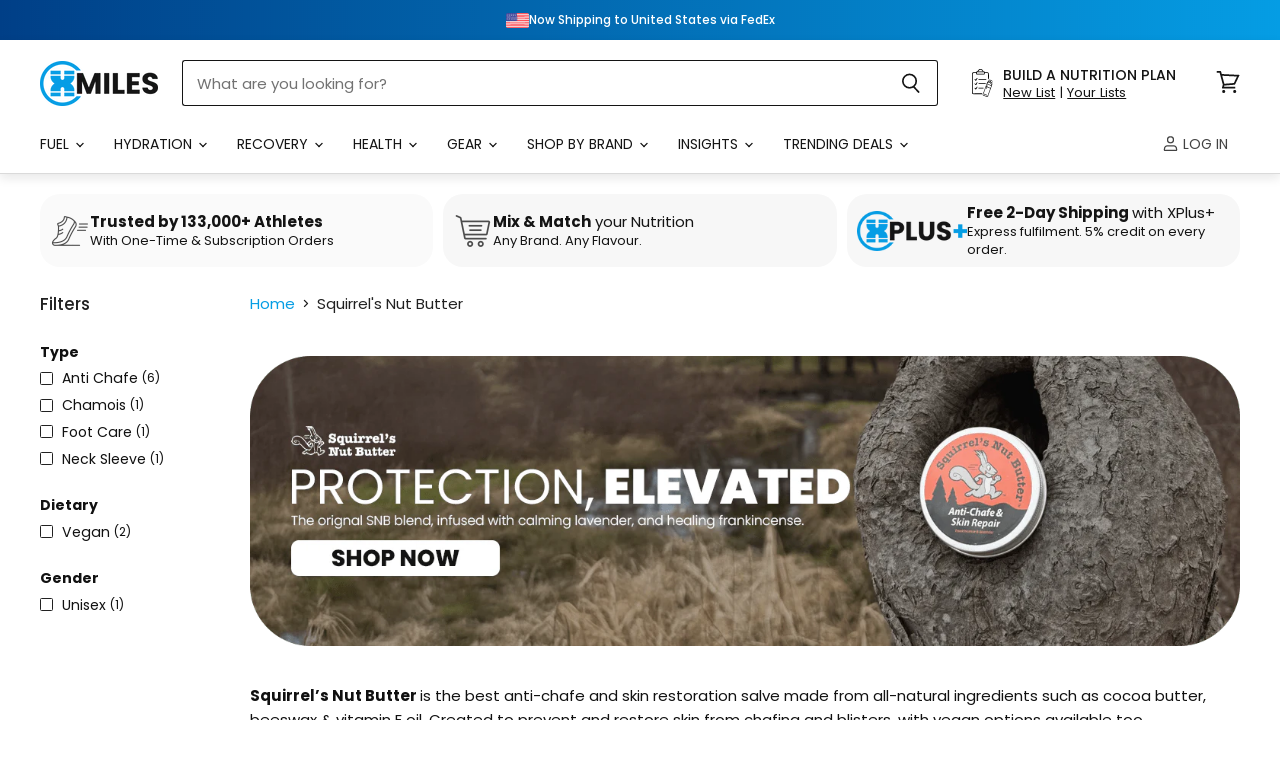

--- FILE ---
content_type: text/html; charset=utf-8
request_url: https://xmiles.co.uk/en-fi/collections/squirrels-nut-butter
body_size: 91045
content:
<!doctype html>
<html class="no-js no-touch" lang="en">
  <head>
    <style>
      [x-cloak] { display: none !important; }
    </style>
    <script>
      window.Store = window.Store || {};
      window.Store.id = 6634019;
    </script>
    <meta charset="utf-8">
    <meta http-equiv="X-UA-Compatible" content="IE=edge,chrome=1">
    <meta name="viewport" content="width=device-width,initial-scale=1" />

    <!-- TrustBox script -->
    <script type="text/javascript" src="//widget.trustpilot.com/bootstrap/v5/tp.widget.bootstrap.min.js" async></script>
    <!-- End TrustBox script -->

    <!-- Apple iOS App - Smart Banner -->
    <meta name="apple-itunes-app" content="app-id=6754694893, app-argument=https://apps.apple.com/gb/app/xmiles/id6754694893t">

    <meta name="google-site-verification" content="iDFo2jEVJ96oK2XgRAnpUTSzDC-0GnlgZxfJ1Dr04gU" />
    <meta name="msvalidate.01" content="D55AD47FC228755EF7C36FA7FF15F755" />

    <!-- Preconnect Domains -->
    <link rel="preconnect" href="https://cdn.shopify.com" crossorigin>
    <link rel="preconnect" href="https://fonts.shopify.com" crossorigin>
    <link rel="preconnect" href="https://monorail-edge.shopifysvc.com">

    
      <link rel="preconnect" href="https://connect.facebook.net" crossorigin>
    
    
      <link rel="preconnect" href="https://www.google-analytics.com" crossorigin>
    

    <!-- Preload Assets -->
    <link rel="preload" href="//xmiles.co.uk/cdn/shop/t/86/assets/api.js?v=65023494285398190251686829386" as="script">

    
    
    
      <script src="//xmiles.co.uk/cdn/shop/t/86/assets/mix_match.js?v=123567547729535457851739445363" type="text/javascript"></script>
    

    <link rel="preload" href="//xmiles.co.uk/cdn/shop/t/86/assets/superstore.js?v=96631808590609366051739445360" as="script"><title>Squirrel&#39;s Nut Butter | Anti-Chafe Salve - XMiles</title>

    
      <meta name="description" content="Squirrel&#39;s Nut Butter, Anti-Chafe Salve &amp; Skin Restoration Products. Keeping skin healthy in the UK since 2018. Free UK Shipping and Easy Returns available.">
    

    
  <link rel="shortcut icon" href="//xmiles.co.uk/cdn/shop/files/xm-favicon_32x32.png?v=1740826624" type="image/png">


    
      <link rel="canonical" href="https://xmiles.co.uk/en-fi/collections/squirrels-nut-butter" />
    

    
    















<meta property="og:site_name" content="XMiles">
<meta property="og:url" content="https://xmiles.co.uk/en-fi/collections/squirrels-nut-butter">
<meta property="og:title" content="Squirrel&#39;s Nut Butter | Anti-Chafe Salve - XMiles">
<meta property="og:type" content="website">
<meta property="og:description" content="Squirrel&#39;s Nut Butter, Anti-Chafe Salve &amp; Skin Restoration Products. Keeping skin healthy in the UK since 2018. Free UK Shipping and Easy Returns available.">













  <meta name="twitter:site" content="@https://x.com/xmilesuk">








<meta name="twitter:title" content="Squirrel&#39;s Nut Butter | Anti-Chafe Salve - XMiles">
<meta name="twitter:description" content="Squirrel&#39;s Nut Butter, Anti-Chafe Salve &amp; Skin Restoration Products. Keeping skin healthy in the UK since 2018. Free UK Shipping and Easy Returns available.">





    

    <link rel="preload" href="//xmiles.co.uk/cdn/fonts/poppins/poppins_n4.0ba78fa5af9b0e1a374041b3ceaadf0a43b41362.woff2" as="font" crossorigin="anonymous">

    
      <link rel="preload" as="style" href="//xmiles.co.uk/cdn/shop/t/86/assets/theme.css?v=102128323113554693191762162853">
      <link rel="preload" as="style" href="//xmiles.co.uk/cdn/shop/t/86/assets/xmiles.css?v=20688722919327979181765809770">
    

    <script>window.performance && window.performance.mark && window.performance.mark('shopify.content_for_header.start');</script><meta id="shopify-digital-wallet" name="shopify-digital-wallet" content="/6634019/digital_wallets/dialog">
<meta name="shopify-checkout-api-token" content="f483d1dc2e14023326befbccb7c6a2ac">
<meta id="in-context-paypal-metadata" data-shop-id="6634019" data-venmo-supported="false" data-environment="production" data-locale="en_US" data-paypal-v4="true" data-currency="EUR">
<link rel="alternate" type="application/atom+xml" title="Feed" href="/en-fi/collections/squirrels-nut-butter.atom" />
<link rel="alternate" hreflang="x-default" href="https://xmiles.co.uk/collections/squirrels-nut-butter">
<link rel="alternate" hreflang="en" href="https://xmiles.co.uk/collections/squirrels-nut-butter">
<link rel="alternate" hreflang="en-IE" href="https://xmiles.co.uk/en-ie/collections/squirrels-nut-butter">
<link rel="alternate" hreflang="fr-FR" href="https://xmiles.co.uk/fr-fr/collections/squirrels-nut-butter">
<link rel="alternate" hreflang="en-FR" href="https://xmiles.co.uk/en-fr/collections/squirrels-nut-butter">
<link rel="alternate" hreflang="de-DE" href="https://xmiles.co.uk/de-de/collections/squirrels-nut-butter">
<link rel="alternate" hreflang="en-DE" href="https://xmiles.co.uk/en-de/collections/squirrels-nut-butter">
<link rel="alternate" hreflang="en-BE" href="https://xmiles.co.uk/en-be/collections/squirrels-nut-butter">
<link rel="alternate" hreflang="en-SE" href="https://xmiles.co.uk/en-se/collections/squirrels-nut-butter">
<link rel="alternate" hreflang="en-NL" href="https://xmiles.co.uk/en-nl/collections/squirrels-nut-butter">
<link rel="alternate" hreflang="en-DK" href="https://xmiles.co.uk/en-dk/collections/squirrels-nut-butter">
<link rel="alternate" hreflang="en-FI" href="https://xmiles.co.uk/en-fi/collections/squirrels-nut-butter">
<link rel="alternate" hreflang="en-PT" href="https://xmiles.co.uk/en-pt/collections/squirrels-nut-butter">
<link rel="alternate" hreflang="en-AT" href="https://xmiles.co.uk/en-at/collections/squirrels-nut-butter">
<link rel="alternate" hreflang="en-ES" href="https://xmiles.co.uk/en-es/collections/squirrels-nut-butter">
<link rel="alternate" hreflang="es-ES" href="https://xmiles.co.uk/es-es/collections/squirrels-nut-butter">
<link rel="alternate" hreflang="en-IT" href="https://xmiles.co.uk/en-it/collections/squirrels-nut-butter">
<link rel="alternate" hreflang="en-GR" href="https://xmiles.co.uk/en-gr/collections/squirrels-nut-butter">
<link rel="alternate" type="application/json+oembed" href="https://xmiles.co.uk/en-fi/collections/squirrels-nut-butter.oembed">
<script async="async" src="/checkouts/internal/preloads.js?locale=en-FI"></script>
<link rel="preconnect" href="https://shop.app" crossorigin="anonymous">
<script async="async" src="https://shop.app/checkouts/internal/preloads.js?locale=en-FI&shop_id=6634019" crossorigin="anonymous"></script>
<script id="shopify-features" type="application/json">{"accessToken":"f483d1dc2e14023326befbccb7c6a2ac","betas":["rich-media-storefront-analytics"],"domain":"xmiles.co.uk","predictiveSearch":true,"shopId":6634019,"locale":"en"}</script>
<script>var Shopify = Shopify || {};
Shopify.shop = "xmiles.myshopify.com";
Shopify.locale = "en";
Shopify.currency = {"active":"EUR","rate":"1.1764578"};
Shopify.country = "FI";
Shopify.theme = {"name":"xm-theme-development\/Master","id":132967465122,"schema_name":"Superstore","schema_version":"4.4.0","theme_store_id":null,"role":"main"};
Shopify.theme.handle = "null";
Shopify.theme.style = {"id":null,"handle":null};
Shopify.cdnHost = "xmiles.co.uk/cdn";
Shopify.routes = Shopify.routes || {};
Shopify.routes.root = "/en-fi/";</script>
<script type="module">!function(o){(o.Shopify=o.Shopify||{}).modules=!0}(window);</script>
<script>!function(o){function n(){var o=[];function n(){o.push(Array.prototype.slice.apply(arguments))}return n.q=o,n}var t=o.Shopify=o.Shopify||{};t.loadFeatures=n(),t.autoloadFeatures=n()}(window);</script>
<script>
  window.ShopifyPay = window.ShopifyPay || {};
  window.ShopifyPay.apiHost = "shop.app\/pay";
  window.ShopifyPay.redirectState = null;
</script>
<script id="shop-js-analytics" type="application/json">{"pageType":"collection"}</script>
<script defer="defer" async type="module" src="//xmiles.co.uk/cdn/shopifycloud/shop-js/modules/v2/client.init-shop-cart-sync_BT-GjEfc.en.esm.js"></script>
<script defer="defer" async type="module" src="//xmiles.co.uk/cdn/shopifycloud/shop-js/modules/v2/chunk.common_D58fp_Oc.esm.js"></script>
<script defer="defer" async type="module" src="//xmiles.co.uk/cdn/shopifycloud/shop-js/modules/v2/chunk.modal_xMitdFEc.esm.js"></script>
<script type="module">
  await import("//xmiles.co.uk/cdn/shopifycloud/shop-js/modules/v2/client.init-shop-cart-sync_BT-GjEfc.en.esm.js");
await import("//xmiles.co.uk/cdn/shopifycloud/shop-js/modules/v2/chunk.common_D58fp_Oc.esm.js");
await import("//xmiles.co.uk/cdn/shopifycloud/shop-js/modules/v2/chunk.modal_xMitdFEc.esm.js");

  window.Shopify.SignInWithShop?.initShopCartSync?.({"fedCMEnabled":true,"windoidEnabled":true});

</script>
<script>
  window.Shopify = window.Shopify || {};
  if (!window.Shopify.featureAssets) window.Shopify.featureAssets = {};
  window.Shopify.featureAssets['shop-js'] = {"shop-cart-sync":["modules/v2/client.shop-cart-sync_DZOKe7Ll.en.esm.js","modules/v2/chunk.common_D58fp_Oc.esm.js","modules/v2/chunk.modal_xMitdFEc.esm.js"],"init-fed-cm":["modules/v2/client.init-fed-cm_B6oLuCjv.en.esm.js","modules/v2/chunk.common_D58fp_Oc.esm.js","modules/v2/chunk.modal_xMitdFEc.esm.js"],"shop-cash-offers":["modules/v2/client.shop-cash-offers_D2sdYoxE.en.esm.js","modules/v2/chunk.common_D58fp_Oc.esm.js","modules/v2/chunk.modal_xMitdFEc.esm.js"],"shop-login-button":["modules/v2/client.shop-login-button_QeVjl5Y3.en.esm.js","modules/v2/chunk.common_D58fp_Oc.esm.js","modules/v2/chunk.modal_xMitdFEc.esm.js"],"pay-button":["modules/v2/client.pay-button_DXTOsIq6.en.esm.js","modules/v2/chunk.common_D58fp_Oc.esm.js","modules/v2/chunk.modal_xMitdFEc.esm.js"],"shop-button":["modules/v2/client.shop-button_DQZHx9pm.en.esm.js","modules/v2/chunk.common_D58fp_Oc.esm.js","modules/v2/chunk.modal_xMitdFEc.esm.js"],"avatar":["modules/v2/client.avatar_BTnouDA3.en.esm.js"],"init-windoid":["modules/v2/client.init-windoid_CR1B-cfM.en.esm.js","modules/v2/chunk.common_D58fp_Oc.esm.js","modules/v2/chunk.modal_xMitdFEc.esm.js"],"init-shop-for-new-customer-accounts":["modules/v2/client.init-shop-for-new-customer-accounts_C_vY_xzh.en.esm.js","modules/v2/client.shop-login-button_QeVjl5Y3.en.esm.js","modules/v2/chunk.common_D58fp_Oc.esm.js","modules/v2/chunk.modal_xMitdFEc.esm.js"],"init-shop-email-lookup-coordinator":["modules/v2/client.init-shop-email-lookup-coordinator_BI7n9ZSv.en.esm.js","modules/v2/chunk.common_D58fp_Oc.esm.js","modules/v2/chunk.modal_xMitdFEc.esm.js"],"init-shop-cart-sync":["modules/v2/client.init-shop-cart-sync_BT-GjEfc.en.esm.js","modules/v2/chunk.common_D58fp_Oc.esm.js","modules/v2/chunk.modal_xMitdFEc.esm.js"],"shop-toast-manager":["modules/v2/client.shop-toast-manager_DiYdP3xc.en.esm.js","modules/v2/chunk.common_D58fp_Oc.esm.js","modules/v2/chunk.modal_xMitdFEc.esm.js"],"init-customer-accounts":["modules/v2/client.init-customer-accounts_D9ZNqS-Q.en.esm.js","modules/v2/client.shop-login-button_QeVjl5Y3.en.esm.js","modules/v2/chunk.common_D58fp_Oc.esm.js","modules/v2/chunk.modal_xMitdFEc.esm.js"],"init-customer-accounts-sign-up":["modules/v2/client.init-customer-accounts-sign-up_iGw4briv.en.esm.js","modules/v2/client.shop-login-button_QeVjl5Y3.en.esm.js","modules/v2/chunk.common_D58fp_Oc.esm.js","modules/v2/chunk.modal_xMitdFEc.esm.js"],"shop-follow-button":["modules/v2/client.shop-follow-button_CqMgW2wH.en.esm.js","modules/v2/chunk.common_D58fp_Oc.esm.js","modules/v2/chunk.modal_xMitdFEc.esm.js"],"checkout-modal":["modules/v2/client.checkout-modal_xHeaAweL.en.esm.js","modules/v2/chunk.common_D58fp_Oc.esm.js","modules/v2/chunk.modal_xMitdFEc.esm.js"],"shop-login":["modules/v2/client.shop-login_D91U-Q7h.en.esm.js","modules/v2/chunk.common_D58fp_Oc.esm.js","modules/v2/chunk.modal_xMitdFEc.esm.js"],"lead-capture":["modules/v2/client.lead-capture_BJmE1dJe.en.esm.js","modules/v2/chunk.common_D58fp_Oc.esm.js","modules/v2/chunk.modal_xMitdFEc.esm.js"],"payment-terms":["modules/v2/client.payment-terms_Ci9AEqFq.en.esm.js","modules/v2/chunk.common_D58fp_Oc.esm.js","modules/v2/chunk.modal_xMitdFEc.esm.js"]};
</script>
<script>(function() {
  var isLoaded = false;
  function asyncLoad() {
    if (isLoaded) return;
    isLoaded = true;
    var urls = ["https:\/\/www.paypal.com\/tagmanager\/pptm.js?id=18279c0d-145d-46fa-b6d5-92a2f8ac3ca5\u0026shop=xmiles.myshopify.com","https:\/\/ecommplugins-scripts.trustpilot.com\/v2.1\/js\/header.min.js?settings=eyJrZXkiOiJhcVR6YXJkcko0eFhUTlpiIiwicyI6IiJ9\u0026shop=xmiles.myshopify.com","https:\/\/ecommplugins-trustboxsettings.trustpilot.com\/xmiles.myshopify.com.js?settings=1621457761463\u0026shop=xmiles.myshopify.com","https:\/\/config.gorgias.chat\/bundle-loader\/01GYCCFR65RKVZQVNZT8QNBENT?source=shopify1click\u0026shop=xmiles.myshopify.com","https:\/\/str.rise-ai.com\/?shop=xmiles.myshopify.com","https:\/\/strn.rise-ai.com\/?shop=xmiles.myshopify.com","https:\/\/static.klaviyo.com\/onsite\/js\/klaviyo.js?company_id=Xd2hYn\u0026shop=xmiles.myshopify.com","https:\/\/static.rechargecdn.com\/assets\/js\/widget.min.js?shop=xmiles.myshopify.com","https:\/\/static.klaviyo.com\/onsite\/js\/klaviyo.js?company_id=Xd2hYn\u0026shop=xmiles.myshopify.com","https:\/\/shopify.mobiloud.com\/js\/one_signal_script.js?shop=xmiles.myshopify.com","https:\/\/cdn.9gtb.com\/loader.js?g_cvt_id=5c2ef721-ca05-4b82-befe-59b30c108746\u0026shop=xmiles.myshopify.com"];
    for (var i = 0; i < urls.length; i++) {
      var s = document.createElement('script');
      s.type = 'text/javascript';
      s.async = true;
      s.src = urls[i];
      var x = document.getElementsByTagName('script')[0];
      x.parentNode.insertBefore(s, x);
    }
  };
  if(window.attachEvent) {
    window.attachEvent('onload', asyncLoad);
  } else {
    window.addEventListener('load', asyncLoad, false);
  }
})();</script>
<script id="__st">var __st={"a":6634019,"offset":0,"reqid":"974fd51c-3ddf-4fed-9eb4-1c6bf4b541e8-1769313411","pageurl":"xmiles.co.uk\/en-fi\/collections\/squirrels-nut-butter","u":"0279441f335b","p":"collection","rtyp":"collection","rid":57317064794};</script>
<script>window.ShopifyPaypalV4VisibilityTracking = true;</script>
<script id="captcha-bootstrap">!function(){'use strict';const t='contact',e='account',n='new_comment',o=[[t,t],['blogs',n],['comments',n],[t,'customer']],c=[[e,'customer_login'],[e,'guest_login'],[e,'recover_customer_password'],[e,'create_customer']],r=t=>t.map((([t,e])=>`form[action*='/${t}']:not([data-nocaptcha='true']) input[name='form_type'][value='${e}']`)).join(','),a=t=>()=>t?[...document.querySelectorAll(t)].map((t=>t.form)):[];function s(){const t=[...o],e=r(t);return a(e)}const i='password',u='form_key',d=['recaptcha-v3-token','g-recaptcha-response','h-captcha-response',i],f=()=>{try{return window.sessionStorage}catch{return}},m='__shopify_v',_=t=>t.elements[u];function p(t,e,n=!1){try{const o=window.sessionStorage,c=JSON.parse(o.getItem(e)),{data:r}=function(t){const{data:e,action:n}=t;return t[m]||n?{data:e,action:n}:{data:t,action:n}}(c);for(const[e,n]of Object.entries(r))t.elements[e]&&(t.elements[e].value=n);n&&o.removeItem(e)}catch(o){console.error('form repopulation failed',{error:o})}}const l='form_type',E='cptcha';function T(t){t.dataset[E]=!0}const w=window,h=w.document,L='Shopify',v='ce_forms',y='captcha';let A=!1;((t,e)=>{const n=(g='f06e6c50-85a8-45c8-87d0-21a2b65856fe',I='https://cdn.shopify.com/shopifycloud/storefront-forms-hcaptcha/ce_storefront_forms_captcha_hcaptcha.v1.5.2.iife.js',D={infoText:'Protected by hCaptcha',privacyText:'Privacy',termsText:'Terms'},(t,e,n)=>{const o=w[L][v],c=o.bindForm;if(c)return c(t,g,e,D).then(n);var r;o.q.push([[t,g,e,D],n]),r=I,A||(h.body.append(Object.assign(h.createElement('script'),{id:'captcha-provider',async:!0,src:r})),A=!0)});var g,I,D;w[L]=w[L]||{},w[L][v]=w[L][v]||{},w[L][v].q=[],w[L][y]=w[L][y]||{},w[L][y].protect=function(t,e){n(t,void 0,e),T(t)},Object.freeze(w[L][y]),function(t,e,n,w,h,L){const[v,y,A,g]=function(t,e,n){const i=e?o:[],u=t?c:[],d=[...i,...u],f=r(d),m=r(i),_=r(d.filter((([t,e])=>n.includes(e))));return[a(f),a(m),a(_),s()]}(w,h,L),I=t=>{const e=t.target;return e instanceof HTMLFormElement?e:e&&e.form},D=t=>v().includes(t);t.addEventListener('submit',(t=>{const e=I(t);if(!e)return;const n=D(e)&&!e.dataset.hcaptchaBound&&!e.dataset.recaptchaBound,o=_(e),c=g().includes(e)&&(!o||!o.value);(n||c)&&t.preventDefault(),c&&!n&&(function(t){try{if(!f())return;!function(t){const e=f();if(!e)return;const n=_(t);if(!n)return;const o=n.value;o&&e.removeItem(o)}(t);const e=Array.from(Array(32),(()=>Math.random().toString(36)[2])).join('');!function(t,e){_(t)||t.append(Object.assign(document.createElement('input'),{type:'hidden',name:u})),t.elements[u].value=e}(t,e),function(t,e){const n=f();if(!n)return;const o=[...t.querySelectorAll(`input[type='${i}']`)].map((({name:t})=>t)),c=[...d,...o],r={};for(const[a,s]of new FormData(t).entries())c.includes(a)||(r[a]=s);n.setItem(e,JSON.stringify({[m]:1,action:t.action,data:r}))}(t,e)}catch(e){console.error('failed to persist form',e)}}(e),e.submit())}));const S=(t,e)=>{t&&!t.dataset[E]&&(n(t,e.some((e=>e===t))),T(t))};for(const o of['focusin','change'])t.addEventListener(o,(t=>{const e=I(t);D(e)&&S(e,y())}));const B=e.get('form_key'),M=e.get(l),P=B&&M;t.addEventListener('DOMContentLoaded',(()=>{const t=y();if(P)for(const e of t)e.elements[l].value===M&&p(e,B);[...new Set([...A(),...v().filter((t=>'true'===t.dataset.shopifyCaptcha))])].forEach((e=>S(e,t)))}))}(h,new URLSearchParams(w.location.search),n,t,e,['guest_login'])})(!0,!0)}();</script>
<script integrity="sha256-4kQ18oKyAcykRKYeNunJcIwy7WH5gtpwJnB7kiuLZ1E=" data-source-attribution="shopify.loadfeatures" defer="defer" src="//xmiles.co.uk/cdn/shopifycloud/storefront/assets/storefront/load_feature-a0a9edcb.js" crossorigin="anonymous"></script>
<script crossorigin="anonymous" defer="defer" src="//xmiles.co.uk/cdn/shopifycloud/storefront/assets/shopify_pay/storefront-65b4c6d7.js?v=20250812"></script>
<script data-source-attribution="shopify.dynamic_checkout.dynamic.init">var Shopify=Shopify||{};Shopify.PaymentButton=Shopify.PaymentButton||{isStorefrontPortableWallets:!0,init:function(){window.Shopify.PaymentButton.init=function(){};var t=document.createElement("script");t.src="https://xmiles.co.uk/cdn/shopifycloud/portable-wallets/latest/portable-wallets.en.js",t.type="module",document.head.appendChild(t)}};
</script>
<script data-source-attribution="shopify.dynamic_checkout.buyer_consent">
  function portableWalletsHideBuyerConsent(e){var t=document.getElementById("shopify-buyer-consent"),n=document.getElementById("shopify-subscription-policy-button");t&&n&&(t.classList.add("hidden"),t.setAttribute("aria-hidden","true"),n.removeEventListener("click",e))}function portableWalletsShowBuyerConsent(e){var t=document.getElementById("shopify-buyer-consent"),n=document.getElementById("shopify-subscription-policy-button");t&&n&&(t.classList.remove("hidden"),t.removeAttribute("aria-hidden"),n.addEventListener("click",e))}window.Shopify?.PaymentButton&&(window.Shopify.PaymentButton.hideBuyerConsent=portableWalletsHideBuyerConsent,window.Shopify.PaymentButton.showBuyerConsent=portableWalletsShowBuyerConsent);
</script>
<script data-source-attribution="shopify.dynamic_checkout.cart.bootstrap">document.addEventListener("DOMContentLoaded",(function(){function t(){return document.querySelector("shopify-accelerated-checkout-cart, shopify-accelerated-checkout")}if(t())Shopify.PaymentButton.init();else{new MutationObserver((function(e,n){t()&&(Shopify.PaymentButton.init(),n.disconnect())})).observe(document.body,{childList:!0,subtree:!0})}}));
</script>
<script id='scb4127' type='text/javascript' async='' src='https://xmiles.co.uk/cdn/shopifycloud/privacy-banner/storefront-banner.js'></script><link id="shopify-accelerated-checkout-styles" rel="stylesheet" media="screen" href="https://xmiles.co.uk/cdn/shopifycloud/portable-wallets/latest/accelerated-checkout-backwards-compat.css" crossorigin="anonymous">
<style id="shopify-accelerated-checkout-cart">
        #shopify-buyer-consent {
  margin-top: 1em;
  display: inline-block;
  width: 100%;
}

#shopify-buyer-consent.hidden {
  display: none;
}

#shopify-subscription-policy-button {
  background: none;
  border: none;
  padding: 0;
  text-decoration: underline;
  font-size: inherit;
  cursor: pointer;
}

#shopify-subscription-policy-button::before {
  box-shadow: none;
}

      </style>

<script>window.performance && window.performance.mark && window.performance.mark('shopify.content_for_header.end');</script>

    <script>
      document.documentElement.className=document.documentElement.className.replace(/\bno-js\b/,'js');
      if(window.Shopify&&window.Shopify.designMode)document.documentElement.className+=' in-theme-editor';
      if(('ontouchstart' in window)||window.DocumentTouch&&document instanceof DocumentTouch)document.documentElement.className=document.documentElement.className.replace(/\bno-touch\b/,'has-touch');
    </script>

    <script src="//xmiles.co.uk/cdn/shop/t/86/assets/api.js?v=65023494285398190251686829386" defer></script>

    
      <link href="//xmiles.co.uk/cdn/shop/t/86/assets/theme.css?v=102128323113554693191762162853" rel="stylesheet" type="text/css" media="all" />
      <link href="//xmiles.co.uk/cdn/shop/t/86/assets/xmiles.css?v=20688722919327979181765809770" rel="stylesheet" type="text/css" media="all" />
    

    

    
    <script>
      window.Theme = window.Theme || {};
      window.Theme.version = '4.4.0';
      window.Theme.name = 'Superstore';
      window.Theme.routes = {
        "root_url": "/en-fi",
        "account_url": "/en-fi/account",
        "account_login_url": "/en-fi/account/login",
        "account_logout_url": "/en-fi/account/logout",
        "account_register_url": "/en-fi/account/register",
        "account_addresses_url": "/en-fi/account/addresses",
        "collections_url": "/en-fi/collections",
        "all_products_collection_url": "/en-fi/collections/all",
        "search_url": "/en-fi/search",
        "cart_url": "/en-fi/cart",
        "cart_add_url": "/en-fi/cart/add",
        "cart_change_url": "/en-fi/cart/change",
        "cart_clear_url": "/en-fi/cart/clear",
        "product_recommendations_url": "/en-fi/recommendations/products",
      };
    </script>
    

  
    <link href="//xmiles.co.uk/cdn/shop/t/86/assets/_cart-drawer.css?v=29222589057959153691745850381" rel="stylesheet" type="text/css" media="all" />
  

  <script type="text/javascript">
      (function(c,l,a,r,i,t,y){
          c[a]=c[a]||function(){(c[a].q=c[a].q||[]).push(arguments)};
          t=l.createElement(r);t.async=1;t.src="https://www.clarity.ms/tag/"+i;
          y=l.getElementsByTagName(r)[0];y.parentNode.insertBefore(t,y);
      })(window, document, "clarity", "script", "eny1i2ie48");
  </script>
  
  


  <script>
    if (navigator.userAgent.toLowerCase().includes('canvas')) {  
        var style = document.createElement('style');    
        style.innerHTML = '.hide-on-app { display: none !important; }';    
        document.head.appendChild(style);
    } else {    
        var style = document.createElement('style');    
        style.innerHTML = '.hide-on-website { display: none !important; }';    
        document.head.appendChild(style);
    }
  </script>

  <script>
    window.addEventListener('load', function() {
        // Check if the user agent contains 'canvas' (case insensitive)
        if (navigator.userAgent.toLowerCase().indexOf('canvas') !== -1) {
            // Function to set a session cookie
            function setSessionCookie(name, value) {
                document.cookie = name + '=' + value + '; path=/; max-age=' + (60 * 60 * 24); // 24 hours
            }

            // Function to get a session cookie
            function getSessionCookie(name) {
                const value = `; ${document.cookie}`;
                const parts = value.split(`; ${name}=`);
                if (parts.length === 2) return parts.pop().split(';').shift();
            }

            // Liquid variables to check if user is logged in and get the user's details
            var userLoggedIn = null;
            var userEmail = null;
            var userName = null; // Assuming 'customer.first_name' is available
            var userPhone = null; // Assuming 'customer.phone' is available
            
            if (userLoggedIn) {
                // Set user email using the native function
                nativeFunctions.klaviyoSetEmail(userEmail);
                
                // Identify the user in Klaviyo with additional properties
                klaviyo.identify({
                    $email: userEmail, // Required
                    $first_name: userName, // Optional, if available
                    $phone_number: userPhone // Optional, if available
                });
            } else {
                // Check if the session cookie exists
                if (!getSessionCookie('externalUserIdSet')) {
                    // Get device info using the native function
                    var deviceInfo = nativeFunctions.getDeviceInfo();
                    if (deviceInfo.pushExternalId) {
                        // Identify the user in Klaviyo using the external ID
                        klaviyo.identify({
                            $id: deviceInfo.pushExternalId,
                            $first_name: userName, // Optional
                            $phone_number: userPhone // Optional
                        });
                        // Set the session cookie to prevent this from running again in the same session
                        setSessionCookie('externalUserIdSet', 'true');
                    }
                }
            }
        }
    });
  </script>
<!-- BEGIN app block: shopify://apps/eg-auto-add-to-cart/blocks/app-embed/0f7d4f74-1e89-4820-aec4-6564d7e535d2 -->










  
    <script
      async
      type="text/javascript"
      src="https://cdn.506.io/eg/script.js?shop=xmiles.myshopify.com&v=7"
    ></script>
  



  <meta id="easygift-shop" itemid="c2hvcF8kXzE3NjkzMTM0MTE=" content="{&quot;isInstalled&quot;:true,&quot;installedOn&quot;:&quot;2025-11-17T19:32:43.741Z&quot;,&quot;appVersion&quot;:&quot;3.0&quot;,&quot;subscriptionName&quot;:&quot;Standard&quot;,&quot;cartAnalytics&quot;:true,&quot;freeTrialEndsOn&quot;:null,&quot;settings&quot;:{&quot;reminderBannerStyle&quot;:{&quot;position&quot;:{&quot;horizontal&quot;:&quot;right&quot;,&quot;vertical&quot;:&quot;bottom&quot;},&quot;closingMode&quot;:&quot;doNotAutoClose&quot;,&quot;cssStyles&quot;:&quot;&quot;,&quot;displayAfter&quot;:5,&quot;headerText&quot;:&quot;&quot;,&quot;imageUrl&quot;:null,&quot;primaryColor&quot;:&quot;#000000&quot;,&quot;reshowBannerAfter&quot;:&quot;everyNewSession&quot;,&quot;selfcloseAfter&quot;:5,&quot;showImage&quot;:false,&quot;subHeaderText&quot;:&quot;&quot;},&quot;addedItemIdentifier&quot;:&quot;_Gifted&quot;,&quot;ignoreOtherAppLineItems&quot;:null,&quot;customVariantsInfoLifetimeMins&quot;:1440,&quot;redirectPath&quot;:null,&quot;ignoreNonStandardCartRequests&quot;:false,&quot;bannerStyle&quot;:{&quot;position&quot;:{&quot;horizontal&quot;:&quot;right&quot;,&quot;vertical&quot;:&quot;bottom&quot;},&quot;cssStyles&quot;:null,&quot;primaryColor&quot;:&quot;#000000&quot;},&quot;themePresetId&quot;:null,&quot;notificationStyle&quot;:{&quot;position&quot;:{&quot;horizontal&quot;:null,&quot;vertical&quot;:null},&quot;cssStyles&quot;:null,&quot;duration&quot;:null,&quot;hasCustomizations&quot;:false,&quot;primaryColor&quot;:null},&quot;fetchCartData&quot;:false,&quot;useLocalStorage&quot;:{&quot;enabled&quot;:false,&quot;expiryMinutes&quot;:null},&quot;popupStyle&quot;:{&quot;closeModalOutsideClick&quot;:true,&quot;priceShowZeroDecimals&quot;:true,&quot;addButtonText&quot;:null,&quot;cssStyles&quot;:null,&quot;dismissButtonText&quot;:null,&quot;hasCustomizations&quot;:false,&quot;imageUrl&quot;:null,&quot;outOfStockButtonText&quot;:null,&quot;primaryColor&quot;:null,&quot;secondaryColor&quot;:null,&quot;showProductLink&quot;:false,&quot;subscriptionLabel&quot;:null},&quot;refreshAfterBannerClick&quot;:false,&quot;disableReapplyRules&quot;:false,&quot;disableReloadOnFailedAddition&quot;:false,&quot;autoReloadCartPage&quot;:false,&quot;ajaxRedirectPath&quot;:null,&quot;allowSimultaneousRequests&quot;:false,&quot;applyRulesOnCheckout&quot;:false,&quot;enableCartCtrlOverrides&quot;:true,&quot;customRedirectFromCart&quot;:null,&quot;scriptSettings&quot;:{&quot;branding&quot;:{&quot;removalRequestSent&quot;:null,&quot;show&quot;:false},&quot;productPageRedirection&quot;:{&quot;enabled&quot;:false,&quot;products&quot;:[],&quot;redirectionURL&quot;:&quot;\/&quot;},&quot;debugging&quot;:{&quot;enabled&quot;:false,&quot;enabledOn&quot;:null,&quot;stringifyObj&quot;:false},&quot;customCSS&quot;:null,&quot;decodePayload&quot;:false,&quot;delayUpdates&quot;:2000,&quot;enableBuyNowInterceptions&quot;:false,&quot;fetchCartDataBeforeRequest&quot;:false,&quot;fetchProductInfoFromSavedDomain&quot;:false,&quot;hideAlertsOnFrontend&quot;:false,&quot;hideGiftedPropertyText&quot;:false,&quot;removeEGPropertyFromSplitActionLineItems&quot;:false,&quot;removeProductsAddedFromExpiredRules&quot;:false,&quot;useFinalPrice&quot;:false},&quot;accessToEnterprise&quot;:false},&quot;translations&quot;:null,&quot;defaultLocale&quot;:&quot;en&quot;,&quot;shopDomain&quot;:&quot;xmiles.co.uk&quot;}">


<script defer>
  (async function() {
    try {

      const blockVersion = "v3"
      if (blockVersion != "v3") {
        return
      }

      let metaErrorFlag = false;
      if (metaErrorFlag) {
        return
      }

      // Parse metafields as JSON
      const metafields = {"easygift-rule-6932df721403d922dc728477":{"schedule":{"enabled":true,"starts":"2026-01-09T15:48:00Z","ends":"2026-01-12T00:00:00Z"},"trigger":{"productTags":{"targets":[],"collectionInfo":null,"sellingPlan":null},"promoCode":null,"promoCodeDiscount":null,"type":"productsInclude","minCartValue":null,"hasUpperCartValue":false,"upperCartValue":null,"products":[{"name":"BFGs - Do You Even Pistol Falmingo?","variantId":43996661186722,"variantGid":"gid:\/\/shopify\/ProductVariant\/43996661186722","productGid":"gid:\/\/shopify\/Product\/6651535589538","handle":"bfg","sellingPlans":[],"alerts":[],"_id":"6932df721403d922dc728478"},{"name":"BFGs - Electric Beluga Boogaloo","variantId":44509044932770,"variantGid":"gid:\/\/shopify\/ProductVariant\/44509044932770","productGid":"gid:\/\/shopify\/Product\/6651535589538","handle":"bfg","sellingPlans":[],"alerts":[],"_id":"6932df721403d922dc728479"},{"name":"BFGs - Gold Digging with Sasquatch","variantId":44509044998306,"variantGid":"gid:\/\/shopify\/ProductVariant\/44509044998306","productGid":"gid:\/\/shopify\/Product\/6651535589538","handle":"bfg","sellingPlans":[],"alerts":[],"_id":"6932df721403d922dc72847a"},{"name":"BFGs - Hellhound Hallucinations","variantId":44509045031074,"variantGid":"gid:\/\/shopify\/ProductVariant\/44509045031074","productGid":"gid:\/\/shopify\/Product\/6651535589538","handle":"bfg","sellingPlans":[],"alerts":[],"_id":"6932df721403d922dc72847b"},{"name":"BFGs - Beelzebub's Bourbon Burpees","variantId":44530043060386,"variantGid":"gid:\/\/shopify\/ProductVariant\/44530043060386","productGid":"gid:\/\/shopify\/Product\/6651535589538","handle":"bfg","sellingPlans":[],"alerts":[],"_id":"6932df721403d922dc72847c"},{"name":"BFGs - Hooked On Onyx","variantId":43996661219490,"variantGid":"gid:\/\/shopify\/ProductVariant\/43996661219490","productGid":"gid:\/\/shopify\/Product\/6651535589538","handle":"bfg","sellingPlans":[],"alerts":[],"_id":"6932df721403d922dc72847d"},{"name":"BFGs - Mint Julep Electroshocks","variantId":41153144783010,"variantGid":"gid:\/\/shopify\/ProductVariant\/41153144783010","productGid":"gid:\/\/shopify\/Product\/6651535589538","handle":"bfg","sellingPlans":[],"alerts":[],"_id":"6932df721403d922dc72847e"},{"name":"BFGs - Colossal Squid Confessions","variantId":44509044965538,"variantGid":"gid:\/\/shopify\/ProductVariant\/44509044965538","productGid":"gid:\/\/shopify\/Product\/6651535589538","handle":"bfg","sellingPlans":[],"alerts":[],"_id":"6932df721403d922dc72847f"},{"name":"BOLT Gs - Do It For The Victory Dance","variantId":55085943783799,"variantGid":"gid:\/\/shopify\/ProductVariant\/55085943783799","productGid":"gid:\/\/shopify\/Product\/14948614799735","handle":"blgs","sellingPlans":[],"alerts":[],"_id":"6932df721403d922dc728480"},{"name":"BOLT Gs - The Jungle Is My Gym","variantId":55085945258359,"variantGid":"gid:\/\/shopify\/ProductVariant\/55085945258359","productGid":"gid:\/\/shopify\/Product\/14948614799735","handle":"blgs","sellingPlans":[],"alerts":[],"_id":"6932df721403d922dc728481"},{"name":"BOLT Gs - Tentacle Tag Champion","variantId":55085945291127,"variantGid":"gid:\/\/shopify\/ProductVariant\/55085945291127","productGid":"gid:\/\/shopify\/Product\/14948614799735","handle":"blgs","sellingPlans":[],"alerts":[],"_id":"6932df721403d922dc728482"},{"name":"BOLT Gs - Dante's Shin Splint Inferno","variantId":55085945323895,"variantGid":"gid:\/\/shopify\/ProductVariant\/55085945323895","productGid":"gid:\/\/shopify\/Product\/14948614799735","handle":"blgs","sellingPlans":[],"alerts":[],"_id":"6932df721403d922dc728483"},{"name":"BUGs - Grass Stain Hall of Fame","variantId":55085949059447,"variantGid":"gid:\/\/shopify\/ProductVariant\/55085949059447","productGid":"gid:\/\/shopify\/Product\/14948616405367","handle":"bugs","sellingPlans":[],"alerts":[],"_id":"6932df721403d922dc728484"},{"name":"BUGs - In My Periwinkle Prime","variantId":55085952074103,"variantGid":"gid:\/\/shopify\/ProductVariant\/55085952074103","productGid":"gid:\/\/shopify\/Product\/14948616405367","handle":"bugs","sellingPlans":[],"alerts":[],"_id":"6932df721403d922dc728485"},{"name":"BUGs - Cleared For Takeoff","variantId":55085952106871,"variantGid":"gid:\/\/shopify\/ProductVariant\/55085952106871","productGid":"gid:\/\/shopify\/Product\/14948616405367","handle":"bugs","sellingPlans":[],"alerts":[],"_id":"6932df721403d922dc728486"},{"name":"CIRCLE Gs - I Pickled These Myself","variantId":43996670558370,"variantGid":"gid:\/\/shopify\/ProductVariant\/43996670558370","productGid":"gid:\/\/shopify\/Product\/5314028830882","handle":"circle-gs","sellingPlans":[],"alerts":[],"_id":"6932df721403d922dc728487"},{"name":"CIRCLE Gs - Thanks They're Vintage","variantId":43996670754978,"variantGid":"gid:\/\/shopify\/ProductVariant\/43996670754978","productGid":"gid:\/\/shopify\/Product\/5314028830882","handle":"circle-gs","sellingPlans":[],"alerts":[],"_id":"6932df721403d922dc728488"},{"name":"CIRCLE Gs - I'm Wearing Burgundy?","variantId":43996670591138,"variantGid":"gid:\/\/shopify\/ProductVariant\/43996670591138","productGid":"gid:\/\/shopify\/Product\/5314028830882","handle":"circle-gs","sellingPlans":[],"alerts":[],"_id":"6932df721403d922dc728489"},{"name":"CIRCLE Gs - Influencers Pay Double","variantId":43996670623906,"variantGid":"gid:\/\/shopify\/ProductVariant\/43996670623906","productGid":"gid:\/\/shopify\/Product\/5314028830882","handle":"circle-gs","sellingPlans":[],"alerts":[],"_id":"6932df721403d922dc72848a"},{"name":"CIRCLE Gs - Strange Things are Afoot at the Circle G","variantId":44002313765026,"variantGid":"gid:\/\/shopify\/ProductVariant\/44002313765026","productGid":"gid:\/\/shopify\/Product\/5314028830882","handle":"circle-gs","sellingPlans":[],"alerts":[],"_id":"6932df721403d922dc72848b"},{"name":"CIRCLE Gs - Midnight Ramble At Circle Bar","variantId":43996670689442,"variantGid":"gid:\/\/shopify\/ProductVariant\/43996670689442","productGid":"gid:\/\/shopify\/Product\/5314028830882","handle":"circle-gs","sellingPlans":[],"alerts":[],"_id":"6932df721403d922dc72848c"},{"name":"CIRCLE Gs - Freshly Baked Man Buns","variantId":41153304821922,"variantGid":"gid:\/\/shopify\/ProductVariant\/41153304821922","productGid":"gid:\/\/shopify\/Product\/5314028830882","handle":"circle-gs","sellingPlans":[],"alerts":[],"_id":"6932df721403d922dc72848d"},{"name":"CIRCLE Gs - It's Not Black It's Obsidian","variantId":43996670656674,"variantGid":"gid:\/\/shopify\/ProductVariant\/43996670656674","productGid":"gid:\/\/shopify\/Product\/5314028830882","handle":"circle-gs","sellingPlans":[],"alerts":[],"_id":"6932df721403d922dc72848e"},{"name":"CIRCLE Gs - Bodhi's Ultimate Ride","variantId":43996670525602,"variantGid":"gid:\/\/shopify\/ProductVariant\/43996670525602","productGid":"gid:\/\/shopify\/Product\/5314028830882","handle":"circle-gs","sellingPlans":[],"alerts":[],"_id":"6932df721403d922dc72848f"},{"name":"CIRCLE Gs - Nine Dollar Pour Over","variantId":43996670722210,"variantGid":"gid:\/\/shopify\/ProductVariant\/43996670722210","productGid":"gid:\/\/shopify\/Product\/5314028830882","handle":"circle-gs","sellingPlans":[],"alerts":[],"_id":"6932df721403d922dc728490"},{"name":"LFGs - Get On My Level","variantId":43996696707234,"variantGid":"gid:\/\/shopify\/ProductVariant\/43996696707234","productGid":"gid:\/\/shopify\/Product\/7851377262754","handle":"lfg","sellingPlans":[],"alerts":[],"_id":"6932df721403d922dc728491"},{"name":"LFGs - Never The Big Spoon","variantId":43108493000866,"variantGid":"gid:\/\/shopify\/ProductVariant\/43108493000866","productGid":"gid:\/\/shopify\/Product\/7851377262754","handle":"lfg","sellingPlans":[],"alerts":[],"_id":"6932df721403d922dc728492"},{"name":"LFGs - Shrimpin' Aint't Easy","variantId":43996696740002,"variantGid":"gid:\/\/shopify\/ProductVariant\/43996696740002","productGid":"gid:\/\/shopify\/Product\/7851377262754","handle":"lfg","sellingPlans":[],"alerts":[],"_id":"6932df721403d922dc728493"},{"name":"LFGs - Middle Seat Advantage","variantId":44509046505634,"variantGid":"gid:\/\/shopify\/ProductVariant\/44509046505634","productGid":"gid:\/\/shopify\/Product\/7851377262754","handle":"lfg","sellingPlans":[],"alerts":[],"_id":"6932df721403d922dc728494"},{"name":"LFGs - Short With Benefits","variantId":44509046538402,"variantGid":"gid:\/\/shopify\/ProductVariant\/44509046538402","productGid":"gid:\/\/shopify\/Product\/7851377262754","handle":"lfg","sellingPlans":[],"alerts":[],"_id":"6932df721403d922dc728495"},{"name":"MACH Gs - Add The Chrome Package","variantId":43996699132066,"variantGid":"gid:\/\/shopify\/ProductVariant\/43996699132066","productGid":"gid:\/\/shopify\/Product\/7671350526114","handle":"mach-g","sellingPlans":[],"alerts":[],"_id":"6932df721403d922dc728496"},{"name":"MACH Gs - Captain Blunts Red-Eye","variantId":43996699263138,"variantGid":"gid:\/\/shopify\/ProductVariant\/43996699263138","productGid":"gid:\/\/shopify\/Product\/7671350526114","handle":"mach-g","sellingPlans":[],"alerts":[],"_id":"6932df721403d922dc728497"},{"name":"MACH Gs - Carl Is My Co-Pilot","variantId":42638231470242,"variantGid":"gid:\/\/shopify\/ProductVariant\/42638231470242","productGid":"gid:\/\/shopify\/Product\/7671350526114","handle":"mach-g","sellingPlans":[],"alerts":[],"_id":"6932df721403d922dc728498"},{"name":"MACH Gs - Call Me Tarmac Daddy","variantId":44509310320802,"variantGid":"gid:\/\/shopify\/ProductVariant\/44509310320802","productGid":"gid:\/\/shopify\/Product\/7671350526114","handle":"mach-g","sellingPlans":[],"alerts":[],"_id":"6932df721403d922dc728499"},{"name":"MACH Gs - Operation: Blackout","variantId":43996699558050,"variantGid":"gid:\/\/shopify\/ProductVariant\/43996699558050","productGid":"gid:\/\/shopify\/Product\/7671350526114","handle":"mach-g","sellingPlans":[],"alerts":[],"_id":"6932df721403d922dc72849a"},{"name":"MACH Gs - Ameila Earhart Ghosted Me","variantId":43996699164834,"variantGid":"gid:\/\/shopify\/ProductVariant\/43996699164834","productGid":"gid:\/\/shopify\/Product\/7671350526114","handle":"mach-g","sellingPlans":[],"alerts":[],"_id":"6932df721403d922dc72849b"},{"name":"MACH Gs - Buzzed On The Tower","variantId":43996699197602,"variantGid":"gid:\/\/shopify\/ProductVariant\/43996699197602","productGid":"gid:\/\/shopify\/Product\/7671350526114","handle":"mach-g","sellingPlans":[],"alerts":[],"_id":"6932df721403d922dc72849c"},{"name":"MACH Gs - Frequent SkyMall Shoppers","variantId":43996699295906,"variantGid":"gid:\/\/shopify\/ProductVariant\/43996699295906","productGid":"gid:\/\/shopify\/Product\/7671350526114","handle":"mach-g","sellingPlans":[],"alerts":[],"_id":"6932df721403d922dc72849d"},{"name":"MACH Gs - Kitty Hawkers Ray Blockers","variantId":43996699525282,"variantGid":"gid:\/\/shopify\/ProductVariant\/43996699525282","productGid":"gid:\/\/shopify\/Product\/7671350526114","handle":"mach-g","sellingPlans":[],"alerts":[],"_id":"6932df721403d922dc72849e"},{"name":"MACH Gs - It's Octopuses Not Octopi","variantId":43996699492514,"variantGid":"gid:\/\/shopify\/ProductVariant\/43996699492514","productGid":"gid:\/\/shopify\/Product\/7671350526114","handle":"mach-g","sellingPlans":[],"alerts":[],"_id":"6932df721403d922dc72849f"},{"name":"OGs - Wipe Away Your Sins","variantId":43996823781538,"variantGid":"gid:\/\/shopify\/ProductVariant\/43996823781538","productGid":"gid:\/\/shopify\/Product\/1864540029018","handle":"ogs","sellingPlans":[],"alerts":[],"_id":"6932df721403d922dc7284a0"},{"name":"OGs - Swedish Meatball Hangover","variantId":43996823421090,"variantGid":"gid:\/\/shopify\/ProductVariant\/43996823421090","productGid":"gid:\/\/shopify\/Product\/1864540029018","handle":"ogs","sellingPlans":[],"alerts":[],"_id":"6932df721403d922dc7284a1"},{"name":"OGs - Pineapple Painkillers","variantId":43996820799650,"variantGid":"gid:\/\/shopify\/ProductVariant\/43996820799650","productGid":"gid:\/\/shopify\/Product\/1864540029018","handle":"ogs","sellingPlans":[],"alerts":[],"_id":"6932df721403d922dc7284a2"},{"name":"OGs - Apollo-Gize For Nothing","variantId":43996814770338,"variantGid":"gid:\/\/shopify\/ProductVariant\/43996814770338","productGid":"gid:\/\/shopify\/Product\/1864540029018","handle":"ogs","sellingPlans":[],"alerts":[],"_id":"6932df721403d922dc7284a3"},{"name":"OGs - Dawn Of A New Sage","variantId":43996814835874,"variantGid":"gid:\/\/shopify\/ProductVariant\/43996814835874","productGid":"gid:\/\/shopify\/Product\/1864540029018","handle":"ogs","sellingPlans":[],"alerts":[],"_id":"6932df721403d922dc7284a4"},{"name":"OGs - A Unicorn's Calamity","variantId":41308947611810,"variantGid":"gid:\/\/shopify\/ProductVariant\/41308947611810","productGid":"gid:\/\/shopify\/Product\/1864540029018","handle":"ogs","sellingPlans":[],"alerts":[],"_id":"6932df721403d922dc7284a5"},{"name":"OGs - Bosley's Basset Hound Dreams","variantId":43996814803106,"variantGid":"gid:\/\/shopify\/ProductVariant\/43996814803106","productGid":"gid:\/\/shopify\/Product\/1864540029018","handle":"ogs","sellingPlans":[],"alerts":[],"_id":"6932df721403d922dc7284a6"},{"name":"OGs - Donkey Goggles","variantId":43996814868642,"variantGid":"gid:\/\/shopify\/ProductVariant\/43996814868642","productGid":"gid:\/\/shopify\/Product\/1864540029018","handle":"ogs","sellingPlans":[],"alerts":[],"_id":"6932df721403d922dc7284a7"},{"name":"OGs - Iced By Yetis","variantId":43996819161250,"variantGid":"gid:\/\/shopify\/ProductVariant\/43996819161250","productGid":"gid:\/\/shopify\/Product\/1864540029018","handle":"ogs","sellingPlans":[],"alerts":[],"_id":"6932df721403d922dc7284a8"},{"name":"OGs - Electric Dinotopia Carnival","variantId":43996814901410,"variantGid":"gid:\/\/shopify\/ProductVariant\/43996814901410","productGid":"gid:\/\/shopify\/Product\/1864540029018","handle":"ogs","sellingPlans":[],"alerts":[],"_id":"6932df721403d922dc7284a9"},{"name":"OGs - Falkors Fever Dream","variantId":43996814934178,"variantGid":"gid:\/\/shopify\/ProductVariant\/43996814934178","productGid":"gid:\/\/shopify\/Product\/1864540029018","handle":"ogs","sellingPlans":[],"alerts":[],"_id":"6932df721403d922dc7284aa"},{"name":"OGs - Flamingos On A Booze Cruise","variantId":43996814999714,"variantGid":"gid:\/\/shopify\/ProductVariant\/43996814999714","productGid":"gid:\/\/shopify\/Product\/1864540029018","handle":"ogs","sellingPlans":[],"alerts":[],"_id":"6932df721403d922dc7284ab"},{"name":"OGs - Gardening With A Kraken","variantId":43996815032482,"variantGid":"gid:\/\/shopify\/ProductVariant\/43996815032482","productGid":"gid:\/\/shopify\/Product\/1864540029018","handle":"ogs","sellingPlans":[],"alerts":[],"_id":"6932df721403d922dc7284ac"},{"name":"OGs - Going To Valhalla… Witness!","variantId":43996819128482,"variantGid":"gid:\/\/shopify\/ProductVariant\/43996819128482","productGid":"gid:\/\/shopify\/Product\/1864540029018","handle":"ogs","sellingPlans":[],"alerts":[],"_id":"6932df721403d922dc7284ad"},{"name":"OGs - Lilac It Like That!!!","variantId":43996819652770,"variantGid":"gid:\/\/shopify\/ProductVariant\/43996819652770","productGid":"gid:\/\/shopify\/Product\/1864540029018","handle":"ogs","sellingPlans":[],"alerts":[],"_id":"6932df721403d922dc7284ae"},{"name":"OGs - Mick \u0026 Keith's Midnight Ramble","variantId":43996819685538,"variantGid":"gid:\/\/shopify\/ProductVariant\/43996819685538","productGid":"gid:\/\/shopify\/Product\/1864540029018","handle":"ogs","sellingPlans":[],"alerts":[],"_id":"6932df721403d922dc7284af"},{"name":"OGs - Nessys Midnight Orgy","variantId":43996820734114,"variantGid":"gid:\/\/shopify\/ProductVariant\/43996820734114","productGid":"gid:\/\/shopify\/Product\/1864540029018","handle":"ogs","sellingPlans":[],"alerts":[],"_id":"6932df721403d922dc7284b0"},{"name":"OGs - Phoenix At A Bloody Mary Bar","variantId":43996820766882,"variantGid":"gid:\/\/shopify\/ProductVariant\/43996820766882","productGid":"gid:\/\/shopify\/Product\/1864540029018","handle":"ogs","sellingPlans":[],"alerts":[],"_id":"6932df721403d922dc7284b1"},{"name":"OGs - Professional Respawner","variantId":43996820832418,"variantGid":"gid:\/\/shopify\/ProductVariant\/43996820832418","productGid":"gid:\/\/shopify\/Product\/1864540029018","handle":"ogs","sellingPlans":[],"alerts":[],"_id":"6932df721403d922dc7284b2"},{"name":"OGs - Side Scroll Eye Roll","variantId":43996822831266,"variantGid":"gid:\/\/shopify\/ProductVariant\/43996822831266","productGid":"gid:\/\/shopify\/Product\/1864540029018","handle":"ogs","sellingPlans":[],"alerts":[],"_id":"6932df721403d922dc7284b3"},{"name":"OGs - Silverback Squat Mobility","variantId":43996823355554,"variantGid":"gid:\/\/shopify\/ProductVariant\/43996823355554","productGid":"gid:\/\/shopify\/Product\/1864540029018","handle":"ogs","sellingPlans":[],"alerts":[],"_id":"6932df721403d922dc7284b4"},{"name":"OGs - Sunbathing With Wizards","variantId":43996823388322,"variantGid":"gid:\/\/shopify\/ProductVariant\/43996823388322","productGid":"gid:\/\/shopify\/Product\/1864540029018","handle":"ogs","sellingPlans":[],"alerts":[],"_id":"6932df721403d922dc7284b5"},{"name":"OGs - Vincent's Absinthe Night Terrors","variantId":43996823716002,"variantGid":"gid:\/\/shopify\/ProductVariant\/43996823716002","productGid":"gid:\/\/shopify\/Product\/1864540029018","handle":"ogs","sellingPlans":[],"alerts":[],"_id":"6932df721403d922dc7284b6"},{"name":"OGs - Whiskey Shots with Satan","variantId":43996823748770,"variantGid":"gid:\/\/shopify\/ProductVariant\/43996823748770","productGid":"gid:\/\/shopify\/Product\/1864540029018","handle":"ogs","sellingPlans":[],"alerts":[],"_id":"6932df721403d922dc7284b7"},{"name":"OGs - Root Beer Sommelier","variantId":55085959119223,"variantGid":"gid:\/\/shopify\/ProductVariant\/55085959119223","productGid":"gid:\/\/shopify\/Product\/1864540029018","handle":"ogs","sellingPlans":[],"alerts":[],"_id":"6932df721403d922dc7284b8"},{"name":"OGs - Just Add Googly Eyes","variantId":55085959151991,"variantGid":"gid:\/\/shopify\/ProductVariant\/55085959151991","productGid":"gid:\/\/shopify\/Product\/1864540029018","handle":"ogs","sellingPlans":[],"alerts":[],"_id":"6932df721403d922dc7284b9"},{"name":"OGs - Drinks Seawater Sees Future","variantId":55085959184759,"variantGid":"gid:\/\/shopify\/ProductVariant\/55085959184759","productGid":"gid:\/\/shopify\/Product\/1864540029018","handle":"ogs","sellingPlans":[],"alerts":[],"_id":"6932df721403d922dc7284ba"},{"name":"OGs - Don't Make Me Blush","variantId":55085959217527,"variantGid":"gid:\/\/shopify\/ProductVariant\/55085959217527","productGid":"gid:\/\/shopify\/Product\/1864540029018","handle":"ogs","sellingPlans":[],"alerts":[],"_id":"6932df721403d922dc7284bb"},{"name":"OGs - Dinner Mint Debauchery","variantId":55085959250295,"variantGid":"gid:\/\/shopify\/ProductVariant\/55085959250295","productGid":"gid:\/\/shopify\/Product\/1864540029018","handle":"ogs","sellingPlans":[],"alerts":[],"_id":"6932df721403d922dc7284bc"},{"name":"PHGs - Artifacts, Not Artifeelings","variantId":42131432997026,"variantGid":"gid:\/\/shopify\/ProductVariant\/42131432997026","productGid":"gid:\/\/shopify\/Product\/7492493050018","handle":"phg","sellingPlans":[],"alerts":[],"_id":"6932df721403d922dc7284bd"},{"name":"PHGs - Dr. Ray Sting","variantId":43996737536162,"variantGid":"gid:\/\/shopify\/ProductVariant\/43996737536162","productGid":"gid:\/\/shopify\/Product\/7492493050018","handle":"phg","sellingPlans":[],"alerts":[],"_id":"6932df721403d922dc7284be"},{"name":"PHGs - Fossil Finding Focals","variantId":43996737568930,"variantGid":"gid:\/\/shopify\/ProductVariant\/43996737568930","productGid":"gid:\/\/shopify\/Product\/7492493050018","handle":"phg","sellingPlans":[],"alerts":[],"_id":"6932df721403d922dc7284bf"},{"name":"PHGs - Professor 00G","variantId":43996737634466,"variantGid":"gid:\/\/shopify\/ProductVariant\/43996737634466","productGid":"gid:\/\/shopify\/Product\/7492493050018","handle":"phg","sellingPlans":[],"alerts":[],"_id":"6932df721403d922dc7284c0"},{"name":"PHGs - Stay Fly Ornithologists","variantId":43996737667234,"variantGid":"gid:\/\/shopify\/ProductVariant\/43996737667234","productGid":"gid:\/\/shopify\/Product\/7492493050018","handle":"phg","sellingPlans":[],"alerts":[],"_id":"6932df721403d922dc7284c1"},{"name":"PHGs - The New Prospector","variantId":43996737700002,"variantGid":"gid:\/\/shopify\/ProductVariant\/43996737700002","productGid":"gid:\/\/shopify\/Product\/7492493050018","handle":"phg","sellingPlans":[],"alerts":[],"_id":"6932df721403d922dc7284c2"},{"name":"POP Gs - Vanguard Visionary","variantId":44250363134114,"variantGid":"gid:\/\/shopify\/ProductVariant\/44250363134114","productGid":"gid:\/\/shopify\/Product\/8230187073698","handle":"pop-gs","sellingPlans":[],"alerts":[],"_id":"6932df721403d922dc7284c3"},{"name":"POP Gs - The Mod One Out","variantId":44250385318050,"variantGid":"gid:\/\/shopify\/ProductVariant\/44250385318050","productGid":"gid:\/\/shopify\/Product\/8230187073698","handle":"pop-gs","sellingPlans":[],"alerts":[],"_id":"6932df721403d922dc7284c4"},{"name":"POP Gs - New Wave Renegade","variantId":44250385219746,"variantGid":"gid:\/\/shopify\/ProductVariant\/44250385219746","productGid":"gid:\/\/shopify\/Product\/8230187073698","handle":"pop-gs","sellingPlans":[],"alerts":[],"_id":"6932df721403d922dc7284c5"},{"name":"POP Gs - Approaching Cult Status","variantId":44250385252514,"variantGid":"gid:\/\/shopify\/ProductVariant\/44250385252514","productGid":"gid:\/\/shopify\/Product\/8230187073698","handle":"pop-gs","sellingPlans":[],"alerts":[],"_id":"6932df721403d922dc7284c6"},{"name":"POP Gs - Pop Art Prodigy","variantId":44250385285282,"variantGid":"gid:\/\/shopify\/ProductVariant\/44250385285282","productGid":"gid:\/\/shopify\/Product\/8230187073698","handle":"pop-gs","sellingPlans":[],"alerts":[],"_id":"6932df721403d922dc7284c7"},{"name":"RETRO Gs - Deja Vu Daydream","variantId":55085936607607,"variantGid":"gid:\/\/shopify\/ProductVariant\/55085936607607","productGid":"gid:\/\/shopify\/Product\/14948612833655","handle":"rtgs","sellingPlans":[],"alerts":[],"_id":"6932df721403d922dc7284c8"},{"name":"RETRO Gs - Undercover Stunt Double","variantId":55085936640375,"variantGid":"gid:\/\/shopify\/ProductVariant\/55085936640375","productGid":"gid:\/\/shopify\/Product\/14948612833655","handle":"rtgs","sellingPlans":[],"alerts":[],"_id":"6932df721403d922dc7284c9"},{"name":"RETRO Gs - Impromptu Disco Nap","variantId":55085940048247,"variantGid":"gid:\/\/shopify\/ProductVariant\/55085940048247","productGid":"gid:\/\/shopify\/Product\/14948612833655","handle":"rtgs","sellingPlans":[],"alerts":[],"_id":"6932df721403d922dc7284ca"},{"name":"RETRO Gs - Threaten Me With a Good Time","variantId":55085940081015,"variantGid":"gid:\/\/shopify\/ProductVariant\/55085940081015","productGid":"gid:\/\/shopify\/Product\/14948612833655","handle":"rtgs","sellingPlans":[],"alerts":[],"_id":"6932df721403d922dc7284cb"},{"name":"VRGs - From Zero to Blitzed","variantId":42638183268514,"variantGid":"gid:\/\/shopify\/ProductVariant\/42638183268514","productGid":"gid:\/\/shopify\/Product\/7671337877666","handle":"vrg","sellingPlans":[],"alerts":[],"_id":"6932df721403d922dc7284cc"},{"name":"VRGs - See You At The Party Richter","variantId":43996722888866,"variantGid":"gid:\/\/shopify\/ProductVariant\/43996722888866","productGid":"gid:\/\/shopify\/Product\/7671337877666","handle":"vrg","sellingPlans":[],"alerts":[],"_id":"6932df721403d922dc7284cd"},{"name":"VRGs - Voight Kampff Vision","variantId":43996722954402,"variantGid":"gid:\/\/shopify\/ProductVariant\/43996722954402","productGid":"gid:\/\/shopify\/Product\/7671337877666","handle":"vrg","sellingPlans":[],"alerts":[],"_id":"6932df721403d922dc7284ce"},{"name":"VRGs - Best Dystopia Ever","variantId":44509046866082,"variantGid":"gid:\/\/shopify\/ProductVariant\/44509046866082","productGid":"gid:\/\/shopify\/Product\/7671337877666","handle":"vrg","sellingPlans":[],"alerts":[],"_id":"6932df721403d922dc7284cf"},{"name":"VRGs - The Future Is Void","variantId":43996722921634,"variantGid":"gid:\/\/shopify\/ProductVariant\/43996722921634","productGid":"gid:\/\/shopify\/Product\/7671337877666","handle":"vrg","sellingPlans":[],"alerts":[],"_id":"6932df721403d922dc7284d0"},{"name":"WRAP Gs - Extreme Dumpster Diving","variantId":42256633495714,"variantGid":"gid:\/\/shopify\/ProductVariant\/42256633495714","productGid":"gid:\/\/shopify\/Product\/7536206086306","handle":"wrap-g","sellingPlans":[],"alerts":[],"_id":"6932df721403d922dc7284d1"},{"name":"WRAP Gs - Nuclear Gnar","variantId":43996711846050,"variantGid":"gid:\/\/shopify\/ProductVariant\/43996711846050","productGid":"gid:\/\/shopify\/Product\/7536206086306","handle":"wrap-g","sellingPlans":[],"alerts":[],"_id":"6932df721403d922dc7284d2"},{"name":"WRAP Gs - Save A Bull Ride A Rodeo Clown","variantId":43996711878818,"variantGid":"gid:\/\/shopify\/ProductVariant\/43996711878818","productGid":"gid:\/\/shopify\/Product\/7536206086306","handle":"wrap-g","sellingPlans":[],"alerts":[],"_id":"6932df721403d922dc7284d3"},{"name":"WRAP Gs - Scream If You Hate Gravity","variantId":43996711911586,"variantGid":"gid:\/\/shopify\/ProductVariant\/43996711911586","productGid":"gid:\/\/shopify\/Product\/7536206086306","handle":"wrap-g","sellingPlans":[],"alerts":[],"_id":"6932df721403d922dc7284d4"}],"collections":[],"condition":"quantity","conditionMin":1,"conditionMax":1,"collectionSellingPlanType":null},"action":{"notification":{"enabled":false,"headerText":null,"subHeaderText":null,"showImage":false,"imageUrl":""},"discount":{"issue":null,"type":"app","id":"gid:\/\/shopify\/DiscountAutomaticNode\/2269434741111","title":"Pelotan x Goodr","createdByEasyGift":true,"easygiftAppDiscount":true,"discountType":"percentage","value":100},"popupOptions":{"headline":null,"subHeadline":null,"showItemsPrice":false,"showVariantsSeparately":false,"popupDismissable":false,"imageUrl":null,"persistPopup":false,"rewardQuantity":1,"showDiscountedPrice":false,"hideOOSItems":false},"banner":{"enabled":false,"headerText":null,"subHeaderText":null,"showImage":false,"imageUrl":null,"displayAfter":"5","closingMode":"doNotAutoClose","selfcloseAfter":"5","reshowBannerAfter":"everyNewSession","redirectLink":null},"type":"addAutomatically","products":[{"name":"SPF 30 Roll On - 50ml \/ Roll On","variantId":"43258863419554","variantGid":"gid:\/\/shopify\/ProductVariant\/43258863419554","productGid":"gid:\/\/shopify\/Product\/7909125521570","quantity":1,"handle":"pelotan-spf-30-50ml-roll-on","price":"12.00"}],"limit":1,"preventProductRemoval":false,"addAvailableProducts":false},"targeting":{"link":{"destination":null,"data":null,"cookieLifetime":14},"additionalCriteria":{"geo":{"include":[],"exclude":[]},"type":null,"customerTags":[],"customerTagsExcluded":[],"customerId":[],"orderCount":null,"hasOrderCountMax":false,"orderCountMax":null,"totalSpent":null,"hasTotalSpentMax":false,"totalSpentMax":null},"type":"all"},"settings":{"worksInReverse":true,"runsOncePerSession":false,"preventAddedItemPurchase":false,"showReminderBanner":false},"_id":"6932df721403d922dc728477","name":"Free Pelotan with Goodr","store":"691b7858f49b63711e75b89b","shop":"xmiles","active":true,"translations":null,"createdAt":"2025-12-05T13:34:42.553Z","updatedAt":"2026-01-09T15:48:55.060Z","__v":0}};

      // Process metafields in JavaScript
      let savedRulesArray = [];
      for (const [key, value] of Object.entries(metafields)) {
        if (value) {
          for (const prop in value) {
            // avoiding Object.Keys for performance gain -- no need to make an array of keys.
            savedRulesArray.push(value);
            break;
          }
        }
      }

      const metaTag = document.createElement('meta');
      metaTag.id = 'easygift-rules';
      metaTag.content = JSON.stringify(savedRulesArray);
      metaTag.setAttribute('itemid', 'cnVsZXNfJF8xNzY5MzEzNDEx');

      document.head.appendChild(metaTag);
      } catch (err) {
        
      }
  })();
</script>


  <script
    type="text/javascript"
    defer
  >

    (function () {
      try {
        window.EG_INFO = window.EG_INFO || {};
        var shopInfo = {"isInstalled":true,"installedOn":"2025-11-17T19:32:43.741Z","appVersion":"3.0","subscriptionName":"Standard","cartAnalytics":true,"freeTrialEndsOn":null,"settings":{"reminderBannerStyle":{"position":{"horizontal":"right","vertical":"bottom"},"closingMode":"doNotAutoClose","cssStyles":"","displayAfter":5,"headerText":"","imageUrl":null,"primaryColor":"#000000","reshowBannerAfter":"everyNewSession","selfcloseAfter":5,"showImage":false,"subHeaderText":""},"addedItemIdentifier":"_Gifted","ignoreOtherAppLineItems":null,"customVariantsInfoLifetimeMins":1440,"redirectPath":null,"ignoreNonStandardCartRequests":false,"bannerStyle":{"position":{"horizontal":"right","vertical":"bottom"},"cssStyles":null,"primaryColor":"#000000"},"themePresetId":null,"notificationStyle":{"position":{"horizontal":null,"vertical":null},"cssStyles":null,"duration":null,"hasCustomizations":false,"primaryColor":null},"fetchCartData":false,"useLocalStorage":{"enabled":false,"expiryMinutes":null},"popupStyle":{"closeModalOutsideClick":true,"priceShowZeroDecimals":true,"addButtonText":null,"cssStyles":null,"dismissButtonText":null,"hasCustomizations":false,"imageUrl":null,"outOfStockButtonText":null,"primaryColor":null,"secondaryColor":null,"showProductLink":false,"subscriptionLabel":null},"refreshAfterBannerClick":false,"disableReapplyRules":false,"disableReloadOnFailedAddition":false,"autoReloadCartPage":false,"ajaxRedirectPath":null,"allowSimultaneousRequests":false,"applyRulesOnCheckout":false,"enableCartCtrlOverrides":true,"customRedirectFromCart":null,"scriptSettings":{"branding":{"removalRequestSent":null,"show":false},"productPageRedirection":{"enabled":false,"products":[],"redirectionURL":"\/"},"debugging":{"enabled":false,"enabledOn":null,"stringifyObj":false},"customCSS":null,"decodePayload":false,"delayUpdates":2000,"enableBuyNowInterceptions":false,"fetchCartDataBeforeRequest":false,"fetchProductInfoFromSavedDomain":false,"hideAlertsOnFrontend":false,"hideGiftedPropertyText":false,"removeEGPropertyFromSplitActionLineItems":false,"removeProductsAddedFromExpiredRules":false,"useFinalPrice":false},"accessToEnterprise":false},"translations":null,"defaultLocale":"en","shopDomain":"xmiles.co.uk"};
        var productRedirectionEnabled = shopInfo.settings.scriptSettings.productPageRedirection.enabled;
        if (["Unlimited", "Enterprise"].includes(shopInfo.subscriptionName) && productRedirectionEnabled) {
          var products = shopInfo.settings.scriptSettings.productPageRedirection.products;
          if (products.length > 0) {
            var productIds = products.map(function(prod) {
              var productGid = prod.id;
              var productIdNumber = parseInt(productGid.split('/').pop());
              return productIdNumber;
            });
            var productInfo = null;
            var isProductInList = productIds.includes(productInfo.id);
            if (isProductInList) {
              var redirectionURL = shopInfo.settings.scriptSettings.productPageRedirection.redirectionURL;
              if (redirectionURL) {
                window.location = redirectionURL;
              }
            }
          }
        }

        
      } catch(err) {
      return
    }})()
  </script>



<!-- END app block --><!-- BEGIN app block: shopify://apps/mobiloud/blocks/mobile-app-exclusive-products/638b1b14-2f80-4c08-a745-a54fe3997f40 -->

<meta name='mobiloud-cart-user-agent' content='' />

<script>
  (function() {
    if (!navigator.userAgent.toLowerCase().includes("canvas")) {
      const style = document.createElement("style");
      style.textContent = ".mobile-app-exclusive { display: none !important; }";
      document.head.appendChild(style);

      
    }
  })();
</script>






<!-- END app block --><!-- BEGIN app block: shopify://apps/klaviyo-email-marketing-sms/blocks/klaviyo-onsite-embed/2632fe16-c075-4321-a88b-50b567f42507 -->












  <script async src="https://static.klaviyo.com/onsite/js/Xd2hYn/klaviyo.js?company_id=Xd2hYn"></script>
  <script>!function(){if(!window.klaviyo){window._klOnsite=window._klOnsite||[];try{window.klaviyo=new Proxy({},{get:function(n,i){return"push"===i?function(){var n;(n=window._klOnsite).push.apply(n,arguments)}:function(){for(var n=arguments.length,o=new Array(n),w=0;w<n;w++)o[w]=arguments[w];var t="function"==typeof o[o.length-1]?o.pop():void 0,e=new Promise((function(n){window._klOnsite.push([i].concat(o,[function(i){t&&t(i),n(i)}]))}));return e}}})}catch(n){window.klaviyo=window.klaviyo||[],window.klaviyo.push=function(){var n;(n=window._klOnsite).push.apply(n,arguments)}}}}();</script>

  




  <script>
    window.klaviyoReviewsProductDesignMode = false
  </script>







<!-- END app block --><!-- BEGIN app block: shopify://apps/annify-announcement-bar/blocks/app-embed/b7f3deb1-f754-4527-8fe4-1ecb66093650 --><!-- BEGIN app snippet: announce_item -->

<link href="https://fonts.googleapis.com/css2?family=Poppins" rel="stylesheet" />
<div
  class="demo_annoucement_main hidden_load demo_annoucement_main_4618 gradient-background       "
  style="--gradientStart:#003f87;--gradientEnd:#059de4;--singleColor:#141414;--cornerRadius:0px;--borderSize:0px;--borderColors:#000;--insidePadding:5px 10px;--outsideTop:0px;--outsideBottom:10px;--closeIconColor:#FFFFFF;--arrowIconColor:#6d7175;--backgroundImage:url(none);--animation:nones;--fontFamily:Poppins;; display: none;"
  data-id="4618"
  data-type="false"
  data-andisplay={"where":"entire","devices":{"laptop":false,"mobile":false,"tablet":false,"desktop":false},"endDate":"","endHour":"","condition":"all","countries":["IE"],"startDate":"2025-09-08","startHour":"00:01\\AM","conditions":[{"url":"","page":"cart","type":"url","compare":"contains"}],"setEndDate":false,"locationType":"specific"}
  data-customcss=""
>
  

  <div class="annoucement-box">
    
      

      <div
        class="preview_annoucement_main_content_wrapper clickable  "
        style="--iconBorderRadius:5px;--iconBackgroundColor:rgba(100,86,22,0);--iconSize:15px;--iconColor:#000000;--iconBackgroundImage:url(https://cdn.shopify.com/s/files/1/0663/4019/files/ireland.png?v=1757678669);--titleSize:12px;--titleColor:#FFF;--subheadingSize:12px;--subheadingColor:#fff;--buttonBackgroundColor:#55C521;--buttonFontColor:#FFF;--buttonFontSize:14px;--buttonBorderRadius:5px;--buttonBorderStyle:none;--buttonBorderColor:#000;--buttonLineHeight:28px;--animationSpeed:60s;"
        data-link="/pages/international-eu-shipping"
      >
        
          <div class="annoucement_icon_wrapper">
            <div class="annoucement_icon_title"></div>
          </div>
        
        <div class="annoucement_titles_outside_wrapper">
          
            
            
              <div class="annoucement_bar_title">
                
                  <a href="/pages/international-eu-shipping"><p>Now Shipping to Ireland via FedEx</p></a>
                
              </div>
            
          
          
        </div>
        
      </div>
      
    

    
  </div>
  
</div>
<!-- END app snippet --><!-- BEGIN app snippet: announce_item -->

<link href="https://fonts.googleapis.com/css2?family=Poppins" rel="stylesheet" />
<div
  class="demo_annoucement_main hidden_load demo_annoucement_main_4619 gradient-background       "
  style="--gradientStart:#003f87;--gradientEnd:#059de4;--singleColor:#000000;--cornerRadius:0px;--borderSize:0px;--borderColors:#000;--insidePadding:5px 10px;--outsideTop:0px;--outsideBottom:10px;--closeIconColor:#FFFFFF;--arrowIconColor:#6d7175;--backgroundImage:url(none);--animation:nones;--fontFamily:Poppins;; display: none;"
  data-id="4619"
  data-type="false"
  data-andisplay={"where":"entire","devices":{"laptop":false,"mobile":false,"tablet":false,"desktop":false},"endDate":"","endHour":"","condition":"all","countries":["FR"],"startDate":"2025-09-08","startHour":"00:01\\AM","conditions":[{"url":"","page":"cart","type":"url","compare":"contains"}],"setEndDate":false,"locationType":"specific"}
  data-customcss=""
>
  

  <div class="annoucement-box">
    
      

      <div
        class="preview_annoucement_main_content_wrapper   "
        style="--iconBorderRadius:5px;--iconBackgroundColor:rgba(0,0,0,0);--iconSize:15px;--iconColor:rgba(0,0,0,0);--iconBackgroundImage:url(https://cdn.shopify.com/s/files/1/0663/4019/files/france_b48d1b15-9d4e-49cb-8783-b0b52318d6d7.png?v=1757678669);--titleSize:12px;--titleColor:#FFF;--subheadingSize:12px;--subheadingColor:#fff;--buttonBackgroundColor:#55C521;--buttonFontColor:#FFF;--buttonFontSize:14px;--buttonBorderRadius:5px;--buttonBorderStyle:none;--buttonBorderColor:#000;--buttonLineHeight:28px;--animationSpeed:60s;"
        data-link="https://xmiles.co.uk"
      >
        
          <div class="annoucement_icon_wrapper">
            <div class="annoucement_icon_title"></div>
          </div>
        
        <div class="annoucement_titles_outside_wrapper">
          
            
            
              <div class="annoucement_bar_title">
                                 
                  <p>Now Shipping to France via FedEx</p>
                
              </div>
            
          
          
        </div>
        
      </div>
      
    

    
  </div>
  
</div>
<!-- END app snippet --><!-- BEGIN app snippet: announce_item -->

<link href="https://fonts.googleapis.com/css2?family=Poppins" rel="stylesheet" />
<div
  class="demo_annoucement_main hidden_load demo_annoucement_main_4624 gradient-background       "
  style="--gradientStart:#003f87;--gradientEnd:#059de4;--singleColor:#000000;--cornerRadius:0px;--borderSize:0px;--borderColors:#000;--insidePadding:5px 10px;--outsideTop:0px;--outsideBottom:10px;--closeIconColor:#FFFFFF;--arrowIconColor:#6d7175;--backgroundImage:url(none);--animation:nones;--fontFamily:Poppins;; display: none;"
  data-id="4624"
  data-type="false"
  data-andisplay={"where":"entire","devices":{"laptop":false,"mobile":false,"tablet":false,"desktop":false},"endDate":"","endHour":"","condition":"all","countries":["BE"],"startDate":"2025-09-08","startHour":"00:01\\AM","conditions":[{"url":"","page":"cart","type":"url","compare":"contains"}],"setEndDate":false,"locationType":"specific"}
  data-customcss=""
>
  

  <div class="annoucement-box">
    
      

      <div
        class="preview_annoucement_main_content_wrapper   "
        style="--iconBorderRadius:5px;--iconBackgroundColor:rgba(0,0,0,0);--iconSize:15px;--iconColor:rgba(0,0,0,0);--iconBackgroundImage:url(https://cdn.shopify.com/s/files/1/0663/4019/files/belgium.png?v=1757678669);--titleSize:12px;--titleColor:#FFF;--subheadingSize:12px;--subheadingColor:#fff;--buttonBackgroundColor:#55C521;--buttonFontColor:#FFF;--buttonFontSize:14px;--buttonBorderRadius:5px;--buttonBorderStyle:none;--buttonBorderColor:#000;--buttonLineHeight:28px;--animationSpeed:60s;"
        data-link="https://xmiles.co.uk"
      >
        
          <div class="annoucement_icon_wrapper">
            <div class="annoucement_icon_title"></div>
          </div>
        
        <div class="annoucement_titles_outside_wrapper">
          
            
            
              <div class="annoucement_bar_title">
                                 
                  <p>Now Shipping to Belgium via FedEx</p>
                
              </div>
            
          
          
        </div>
        
      </div>
      
    

    
  </div>
  
</div>
<!-- END app snippet --><!-- BEGIN app snippet: announce_item -->

<link href="https://fonts.googleapis.com/css2?family=Poppins" rel="stylesheet" />
<div
  class="demo_annoucement_main hidden_load demo_annoucement_main_4625 gradient-background       "
  style="--gradientStart:#003f87;--gradientEnd:#059de4;--singleColor:#000000;--cornerRadius:0px;--borderSize:0px;--borderColors:#000;--insidePadding:5px 10px;--outsideTop:0px;--outsideBottom:10px;--closeIconColor:#FFFFFF;--arrowIconColor:#6d7175;--backgroundImage:url(none);--animation:nones;--fontFamily:Poppins;; display: none;"
  data-id="4625"
  data-type="false"
  data-andisplay={"where":"entire","devices":{"laptop":false,"mobile":false,"tablet":false,"desktop":false},"endDate":"","endHour":"","condition":"all","countries":["AE"],"startDate":"2025-09-08","startHour":"00:01\\AM","conditions":[{"url":"","page":"cart","type":"url","compare":"contains"}],"setEndDate":false,"locationType":"specific"}
  data-customcss=""
>
  

  <div class="annoucement-box">
    
      

      <div
        class="preview_annoucement_main_content_wrapper clickable  "
        style="--iconBorderRadius:5px;--iconBackgroundColor:rgba(0,0,0,0);--iconSize:15px;--iconColor:rgba(0,0,0,0);--iconBackgroundImage:url(https://cdn.shopify.com/s/files/1/0663/4019/files/united-arab-emirates.png?v=1757678669);--titleSize:12px;--titleColor:#FFF;--subheadingSize:12px;--subheadingColor:#fff;--buttonBackgroundColor:#55C521;--buttonFontColor:#FFF;--buttonFontSize:14px;--buttonBorderRadius:5px;--buttonBorderStyle:none;--buttonBorderColor:#000;--buttonLineHeight:28px;--animationSpeed:60s;"
        data-link="/pages/international-eu-shipping"
      >
        
          <div class="annoucement_icon_wrapper">
            <div class="annoucement_icon_title"></div>
          </div>
        
        <div class="annoucement_titles_outside_wrapper">
          
            
            
              <div class="annoucement_bar_title">
                
                  <a href="/pages/international-eu-shipping"><p>Now Shipping to UAE via FedEx</p></a>
                
              </div>
            
          
          
        </div>
        
      </div>
      
    

    
  </div>
  
</div>
<!-- END app snippet --><!-- BEGIN app snippet: announce_item -->

<link href="https://fonts.googleapis.com/css2?family=Poppins" rel="stylesheet" />
<div
  class="demo_annoucement_main hidden_load demo_annoucement_main_4629 gradient-background       "
  style="--gradientStart:#003f87;--gradientEnd:#059de4;--singleColor:#000000;--cornerRadius:0px;--borderSize:0px;--borderColors:#000;--insidePadding:5px 10px;--outsideTop:0px;--outsideBottom:10px;--closeIconColor:#FFFFFF;--arrowIconColor:#6d7175;--backgroundImage:url(none);--animation:nones;--fontFamily:Poppins;; display: none;"
  data-id="4629"
  data-type="false"
  data-andisplay={"where":"entire","devices":{"laptop":false,"mobile":false,"tablet":false,"desktop":false},"endDate":"","endHour":"","condition":"all","countries":["AT"],"startDate":"2025-09-08","startHour":"00:01\\AM","conditions":[{"url":"","page":"cart","type":"url","compare":"contains"}],"setEndDate":false,"locationType":"specific"}
  data-customcss=""
>
  

  <div class="annoucement-box">
    
      

      <div
        class="preview_annoucement_main_content_wrapper clickable  "
        style="--iconBorderRadius:5px;--iconBackgroundColor:rgba(0,0,0,0);--iconSize:15px;--iconColor:rgba(0,0,0,0);--iconBackgroundImage:url(https://cdn.shopify.com/s/files/1/0663/4019/files/austria.png?v=1757678669);--titleSize:12px;--titleColor:#FFF;--subheadingSize:12px;--subheadingColor:#fff;--buttonBackgroundColor:#55C521;--buttonFontColor:#FFF;--buttonFontSize:14px;--buttonBorderRadius:5px;--buttonBorderStyle:none;--buttonBorderColor:#000;--buttonLineHeight:28px;--animationSpeed:60s;"
        data-link="/pages/international-eu-shipping"
      >
        
          <div class="annoucement_icon_wrapper">
            <div class="annoucement_icon_title"></div>
          </div>
        
        <div class="annoucement_titles_outside_wrapper">
          
            
            
              <div class="annoucement_bar_title">
                
                  <a href="/pages/international-eu-shipping"><p>Now Shipping to Austria via FedEx</p></a>
                
              </div>
            
          
          
        </div>
        
      </div>
      
    

    
  </div>
  
</div>
<!-- END app snippet --><!-- BEGIN app snippet: announce_item -->

<link href="https://fonts.googleapis.com/css2?family=Poppins" rel="stylesheet" />
<div
  class="demo_annoucement_main hidden_load demo_annoucement_main_4630 gradient-background       "
  style="--gradientStart:#003f87;--gradientEnd:#059de4;--singleColor:#000000;--cornerRadius:0px;--borderSize:0px;--borderColors:#000;--insidePadding:5px 10px;--outsideTop:0px;--outsideBottom:10px;--closeIconColor:#FFFFFF;--arrowIconColor:#6d7175;--backgroundImage:url(none);--animation:nones;--fontFamily:Poppins;; display: none;"
  data-id="4630"
  data-type="false"
  data-andisplay={"where":"entire","devices":{"laptop":false,"mobile":false,"tablet":false,"desktop":false},"endDate":"","endHour":"","condition":"all","countries":["AU"],"startDate":"2025-09-08","startHour":"00:01\\AM","conditions":[{"url":"","page":"cart","type":"url","compare":"contains"}],"setEndDate":false,"locationType":"specific"}
  data-customcss=""
>
  

  <div class="annoucement-box">
    
      

      <div
        class="preview_annoucement_main_content_wrapper clickable  "
        style="--iconBorderRadius:0px;--iconBackgroundColor:rgba(0,0,0,0);--iconSize:15px;--iconColor:rgba(0,0,0,0);--iconBackgroundImage:url(https://cdn.shopify.com/s/files/1/0663/4019/files/australia.png?v=1757678669);--titleSize:12px;--titleColor:#FFF;--subheadingSize:12px;--subheadingColor:#fff;--buttonBackgroundColor:#55C521;--buttonFontColor:#FFF;--buttonFontSize:14px;--buttonBorderRadius:5px;--buttonBorderStyle:none;--buttonBorderColor:#000;--buttonLineHeight:28px;--animationSpeed:60s;"
        data-link="/pages/international-eu-shipping"
      >
        
          <div class="annoucement_icon_wrapper">
            <div class="annoucement_icon_title"></div>
          </div>
        
        <div class="annoucement_titles_outside_wrapper">
          
            
            
              <div class="annoucement_bar_title">
                
                  <a href="/pages/international-eu-shipping"><p>Now Shipping to Australia via FedEx</p></a>
                
              </div>
            
          
          
        </div>
        
      </div>
      
    

    
  </div>
  
</div>
<!-- END app snippet --><!-- BEGIN app snippet: announce_item -->

<link href="https://fonts.googleapis.com/css2?family=Poppins" rel="stylesheet" />
<div
  class="demo_annoucement_main hidden_load demo_annoucement_main_4631 gradient-background       "
  style="--gradientStart:#003f87;--gradientEnd:#059de4;--singleColor:#000000;--cornerRadius:0px;--borderSize:0px;--borderColors:#000;--insidePadding:5px 10px;--outsideTop:0px;--outsideBottom:10px;--closeIconColor:#FFFFFF;--arrowIconColor:#6d7175;--backgroundImage:url(none);--animation:nones;--fontFamily:Poppins;; display: none;"
  data-id="4631"
  data-type="false"
  data-andisplay={"where":"entire","devices":{"laptop":false,"mobile":false,"tablet":false,"desktop":false},"endDate":"","endHour":"","condition":"all","countries":["CA"],"startDate":"2025-09-08","startHour":"00:01\\AM","conditions":[{"url":"","page":"cart","type":"url","compare":"contains"}],"setEndDate":false,"locationType":"specific"}
  data-customcss=""
>
  

  <div class="annoucement-box">
    
      

      <div
        class="preview_annoucement_main_content_wrapper clickable  "
        style="--iconBorderRadius:5px;--iconBackgroundColor:rgba(0,0,0,0);--iconSize:15px;--iconColor:rgba(0,0,0,0);--iconBackgroundImage:url(https://cdn.shopify.com/s/files/1/0663/4019/files/canada.png?v=1757678669);--titleSize:12px;--titleColor:#FFF;--subheadingSize:12px;--subheadingColor:#fff;--buttonBackgroundColor:#55C521;--buttonFontColor:#FFF;--buttonFontSize:14px;--buttonBorderRadius:5px;--buttonBorderStyle:none;--buttonBorderColor:#000;--buttonLineHeight:28px;--animationSpeed:60s;"
        data-link="/pages/international-eu-shipping"
      >
        
          <div class="annoucement_icon_wrapper">
            <div class="annoucement_icon_title"></div>
          </div>
        
        <div class="annoucement_titles_outside_wrapper">
          
            
            
              <div class="annoucement_bar_title">
                
                  <a href="/pages/international-eu-shipping"><p>Now Shipping to Canada via FedEx</p></a>
                
              </div>
            
          
          
        </div>
        
      </div>
      
    

    
  </div>
  
</div>
<!-- END app snippet --><!-- BEGIN app snippet: announce_item -->

<link href="https://fonts.googleapis.com/css2?family=Poppins" rel="stylesheet" />
<div
  class="demo_annoucement_main hidden_load demo_annoucement_main_4632 gradient-background       "
  style="--gradientStart:#003f87;--gradientEnd:#059de4;--singleColor:#000000;--cornerRadius:0px;--borderSize:0px;--borderColors:#000;--insidePadding:5px 10px;--outsideTop:0px;--outsideBottom:10px;--closeIconColor:#FFFFFF;--arrowIconColor:#6d7175;--backgroundImage:url(none);--animation:nones;--fontFamily:Poppins;; display: none;"
  data-id="4632"
  data-type="false"
  data-andisplay={"where":"entire","devices":{"laptop":false,"mobile":false,"tablet":false,"desktop":false},"endDate":"","endHour":"","condition":"all","countries":["CH"],"startDate":"2025-09-08","startHour":"00:01\\AM","conditions":[{"url":"","page":"cart","type":"url","compare":"contains"}],"setEndDate":false,"locationType":"specific"}
  data-customcss=""
>
  

  <div class="annoucement-box">
    
      

      <div
        class="preview_annoucement_main_content_wrapper clickable  "
        style="--iconBorderRadius:5px;--iconBackgroundColor:rgba(0,0,0,0);--iconSize:15px;--iconColor:rgba(0,0,0,0);--iconBackgroundImage:url(https://cdn.shopify.com/s/files/1/0663/4019/files/switzerland.png?v=1757678669);--titleSize:12px;--titleColor:#FFF;--subheadingSize:12px;--subheadingColor:#fff;--buttonBackgroundColor:#55C521;--buttonFontColor:#FFF;--buttonFontSize:14px;--buttonBorderRadius:5px;--buttonBorderStyle:none;--buttonBorderColor:#000;--buttonLineHeight:28px;--animationSpeed:60s;"
        data-link="/pages/international-eu-shipping"
      >
        
          <div class="annoucement_icon_wrapper">
            <div class="annoucement_icon_title"></div>
          </div>
        
        <div class="annoucement_titles_outside_wrapper">
          
            
            
              <div class="annoucement_bar_title">
                
                  <a href="/pages/international-eu-shipping"><p>Now Shipping to Switzerland via FedEx</p></a>
                
              </div>
            
          
          
        </div>
        
      </div>
      
    

    
  </div>
  
</div>
<!-- END app snippet --><!-- BEGIN app snippet: announce_item -->

<link href="https://fonts.googleapis.com/css2?family=Poppins" rel="stylesheet" />
<div
  class="demo_annoucement_main hidden_load demo_annoucement_main_4633 gradient-background       "
  style="--gradientStart:#003f87;--gradientEnd:#059de4;--singleColor:#000000;--cornerRadius:0px;--borderSize:0px;--borderColors:#000;--insidePadding:5px 10px;--outsideTop:0px;--outsideBottom:10px;--closeIconColor:#FFFFFF;--arrowIconColor:#6d7175;--backgroundImage:url(none);--animation:nones;--fontFamily:Poppins;; display: none;"
  data-id="4633"
  data-type="false"
  data-andisplay={"where":"entire","devices":{"laptop":false,"mobile":false,"tablet":false,"desktop":false},"endDate":"","endHour":"","condition":"all","countries":["DE"],"startDate":"2025-09-08","startHour":"00:01\\AM","conditions":[{"url":"","page":"cart","type":"url","compare":"contains"}],"setEndDate":false,"locationType":"specific"}
  data-customcss=""
>
  

  <div class="annoucement-box">
    
      

      <div
        class="preview_annoucement_main_content_wrapper clickable  "
        style="--iconBorderRadius:5px;--iconBackgroundColor:rgba(0,0,0,0);--iconSize:15px;--iconColor:rgba(0,0,0,0);--iconBackgroundImage:url(https://cdn.shopify.com/s/files/1/0663/4019/files/germany.png?v=1757678669);--titleSize:12px;--titleColor:#FFF;--subheadingSize:12px;--subheadingColor:#fff;--buttonBackgroundColor:#55C521;--buttonFontColor:#FFF;--buttonFontSize:14px;--buttonBorderRadius:5px;--buttonBorderStyle:none;--buttonBorderColor:#000;--buttonLineHeight:28px;--animationSpeed:60s;"
        data-link="/pages/international-eu-shipping"
      >
        
          <div class="annoucement_icon_wrapper">
            <div class="annoucement_icon_title"></div>
          </div>
        
        <div class="annoucement_titles_outside_wrapper">
          
            
            
              <div class="annoucement_bar_title">
                
                  <a href="/pages/international-eu-shipping"><p>Now Shipping to Germany via FedEx</p></a>
                
              </div>
            
          
          
        </div>
        
      </div>
      
    

    
  </div>
  
</div>
<!-- END app snippet --><!-- BEGIN app snippet: announce_item -->

<link href="https://fonts.googleapis.com/css2?family=Poppins" rel="stylesheet" />
<div
  class="demo_annoucement_main hidden_load demo_annoucement_main_4634 gradient-background       "
  style="--gradientStart:#003f87;--gradientEnd:#059de4;--singleColor:#000000;--cornerRadius:0px;--borderSize:0px;--borderColors:#000;--insidePadding:5px 10px;--outsideTop:0px;--outsideBottom:10px;--closeIconColor:#FFFFFF;--arrowIconColor:#6d7175;--backgroundImage:url(none);--animation:nones;--fontFamily:Poppins;; display: none;"
  data-id="4634"
  data-type="false"
  data-andisplay={"where":"entire","devices":{"laptop":false,"mobile":false,"tablet":false,"desktop":false},"endDate":"","endHour":"","condition":"all","countries":["DK"],"startDate":"2025-09-08","startHour":"00:01\\AM","conditions":[{"url":"","page":"cart","type":"url","compare":"contains"}],"setEndDate":false,"locationType":"specific"}
  data-customcss=""
>
  

  <div class="annoucement-box">
    
      

      <div
        class="preview_annoucement_main_content_wrapper clickable  "
        style="--iconBorderRadius:5px;--iconBackgroundColor:rgba(0,0,0,0);--iconSize:15px;--iconColor:rgba(0,0,0,0);--iconBackgroundImage:url(https://cdn.shopify.com/s/files/1/0663/4019/files/denmark.png?v=1757678669);--titleSize:12px;--titleColor:#FFF;--subheadingSize:12px;--subheadingColor:#fff;--buttonBackgroundColor:#55C521;--buttonFontColor:#FFF;--buttonFontSize:14px;--buttonBorderRadius:5px;--buttonBorderStyle:none;--buttonBorderColor:#000;--buttonLineHeight:28px;--animationSpeed:60s;"
        data-link="/pages/international-eu-shipping"
      >
        
          <div class="annoucement_icon_wrapper">
            <div class="annoucement_icon_title"></div>
          </div>
        
        <div class="annoucement_titles_outside_wrapper">
          
            
            
              <div class="annoucement_bar_title">
                
                  <a href="/pages/international-eu-shipping"><p>Now Shipping to Denmark via FedEx</p></a>
                
              </div>
            
          
          
        </div>
        
      </div>
      
    

    
  </div>
  
</div>
<!-- END app snippet --><!-- BEGIN app snippet: announce_item -->

<link href="https://fonts.googleapis.com/css2?family=Poppins" rel="stylesheet" />
<div
  class="demo_annoucement_main hidden_load demo_annoucement_main_4635 gradient-background       "
  style="--gradientStart:#003f87;--gradientEnd:#059de4;--singleColor:#000000;--cornerRadius:0px;--borderSize:0px;--borderColors:#000;--insidePadding:5px 10px;--outsideTop:0px;--outsideBottom:10px;--closeIconColor:#FFFFFF;--arrowIconColor:#6d7175;--backgroundImage:url(none);--animation:nones;--fontFamily:Poppins;; display: none;"
  data-id="4635"
  data-type="false"
  data-andisplay={"where":"entire","devices":{"laptop":false,"mobile":false,"tablet":false,"desktop":false},"endDate":"","endHour":"","condition":"all","countries":["ES"],"startDate":"2025-09-08","startHour":"00:01\\AM","conditions":[{"url":"","page":"cart","type":"url","compare":"contains"}],"setEndDate":false,"locationType":"specific"}
  data-customcss=""
>
  

  <div class="annoucement-box">
    
      

      <div
        class="preview_annoucement_main_content_wrapper clickable  "
        style="--iconBorderRadius:5px;--iconBackgroundColor:rgba(0,0,0,0);--iconSize:15px;--iconColor:rgba(0,0,0,0);--iconBackgroundImage:url(https://cdn.shopify.com/s/files/1/0663/4019/files/spain.png?v=1757678669);--titleSize:12px;--titleColor:#FFF;--subheadingSize:12px;--subheadingColor:#fff;--buttonBackgroundColor:#55C521;--buttonFontColor:#FFF;--buttonFontSize:14px;--buttonBorderRadius:5px;--buttonBorderStyle:none;--buttonBorderColor:#000;--buttonLineHeight:28px;--animationSpeed:60s;"
        data-link="/pages/international-eu-shipping"
      >
        
          <div class="annoucement_icon_wrapper">
            <div class="annoucement_icon_title"></div>
          </div>
        
        <div class="annoucement_titles_outside_wrapper">
          
            
            
              <div class="annoucement_bar_title">
                
                  <a href="/pages/international-eu-shipping"><p>Now Shipping to Spain via FedEx</p></a>
                
              </div>
            
          
          
        </div>
        
      </div>
      
    

    
  </div>
  
</div>
<!-- END app snippet --><!-- BEGIN app snippet: announce_item -->

<link href="https://fonts.googleapis.com/css2?family=Poppins" rel="stylesheet" />
<div
  class="demo_annoucement_main hidden_load demo_annoucement_main_4636 gradient-background       "
  style="--gradientStart:#003f87;--gradientEnd:#059de4;--singleColor:#000000;--cornerRadius:0px;--borderSize:0px;--borderColors:#000;--insidePadding:5px 10px;--outsideTop:0px;--outsideBottom:10px;--closeIconColor:#FFFFFF;--arrowIconColor:#6d7175;--backgroundImage:url(none);--animation:nones;--fontFamily:Poppins;; display: none;"
  data-id="4636"
  data-type="false"
  data-andisplay={"where":"entire","devices":{"laptop":false,"mobile":false,"tablet":false,"desktop":false},"endDate":"","endHour":"","condition":"all","countries":["FI"],"startDate":"2025-09-08","startHour":"00:01\\AM","conditions":[{"url":"","page":"cart","type":"url","compare":"contains"}],"setEndDate":false,"locationType":"specific"}
  data-customcss=""
>
  

  <div class="annoucement-box">
    
      

      <div
        class="preview_annoucement_main_content_wrapper clickable  "
        style="--iconBorderRadius:5px;--iconBackgroundColor:rgba(0,0,0,0);--iconSize:15px;--iconColor:rgba(0,0,0,0);--iconBackgroundImage:url(https://cdn.shopify.com/s/files/1/0663/4019/files/finland.png?v=1757678669);--titleSize:12px;--titleColor:#FFF;--subheadingSize:12px;--subheadingColor:#fff;--buttonBackgroundColor:#55C521;--buttonFontColor:#FFF;--buttonFontSize:14px;--buttonBorderRadius:5px;--buttonBorderStyle:none;--buttonBorderColor:#000;--buttonLineHeight:28px;--animationSpeed:60s;"
        data-link="/pages/international-eu-shipping"
      >
        
          <div class="annoucement_icon_wrapper">
            <div class="annoucement_icon_title"></div>
          </div>
        
        <div class="annoucement_titles_outside_wrapper">
          
            
            
              <div class="annoucement_bar_title">
                
                  <a href="/pages/international-eu-shipping"><p>Now Shipping to Finland via FedEx</p></a>
                
              </div>
            
          
          
        </div>
        
      </div>
      
    

    
  </div>
  
</div>
<!-- END app snippet --><!-- BEGIN app snippet: announce_item -->

<link href="https://fonts.googleapis.com/css2?family=Poppins" rel="stylesheet" />
<div
  class="demo_annoucement_main hidden_load demo_annoucement_main_4637 gradient-background       "
  style="--gradientStart:#003f87;--gradientEnd:#059de4;--singleColor:#000000;--cornerRadius:0px;--borderSize:0px;--borderColors:#000;--insidePadding:5px 10px;--outsideTop:0px;--outsideBottom:10px;--closeIconColor:#FFFFFF;--arrowIconColor:#6d7175;--backgroundImage:url(none);--animation:nones;--fontFamily:Poppins;; display: none;"
  data-id="4637"
  data-type="false"
  data-andisplay={"where":"entire","devices":{"laptop":false,"mobile":false,"tablet":false,"desktop":false},"endDate":"","endHour":"","condition":"all","countries":["HK"],"startDate":"2025-09-08","startHour":"00:01\\AM","conditions":[{"url":"","page":"cart","type":"url","compare":"contains"}],"setEndDate":false,"locationType":"specific"}
  data-customcss=""
>
  

  <div class="annoucement-box">
    
      

      <div
        class="preview_annoucement_main_content_wrapper clickable  "
        style="--iconBorderRadius:5px;--iconBackgroundColor:rgba(0,0,0,0);--iconSize:15px;--iconColor:rgba(0,0,0,0);--iconBackgroundImage:url(https://cdn.shopify.com/s/files/1/0663/4019/files/hong-kong.png?v=1757678669);--titleSize:12px;--titleColor:#FFF;--subheadingSize:12px;--subheadingColor:#fff;--buttonBackgroundColor:#55C521;--buttonFontColor:#FFF;--buttonFontSize:14px;--buttonBorderRadius:5px;--buttonBorderStyle:none;--buttonBorderColor:#000;--buttonLineHeight:28px;--animationSpeed:60s;"
        data-link="/pages/international-eu-shipping"
      >
        
          <div class="annoucement_icon_wrapper">
            <div class="annoucement_icon_title"></div>
          </div>
        
        <div class="annoucement_titles_outside_wrapper">
          
            
            
              <div class="annoucement_bar_title">
                
                  <a href="/pages/international-eu-shipping"><p>Now Shipping to Hong Kong via FedEx</p></a>
                
              </div>
            
          
          
        </div>
        
      </div>
      
    

    
  </div>
  
</div>
<!-- END app snippet --><!-- BEGIN app snippet: announce_item -->

<link href="https://fonts.googleapis.com/css2?family=Poppins" rel="stylesheet" />
<div
  class="demo_annoucement_main hidden_load demo_annoucement_main_4638 gradient-background       "
  style="--gradientStart:#003f87;--gradientEnd:#059de4;--singleColor:#000000;--cornerRadius:0px;--borderSize:0px;--borderColors:#000;--insidePadding:5px 10px;--outsideTop:0px;--outsideBottom:10px;--closeIconColor:#FFFFFF;--arrowIconColor:#6d7175;--backgroundImage:url(none);--animation:nones;--fontFamily:Poppins;; display: none;"
  data-id="4638"
  data-type="false"
  data-andisplay={"where":"entire","devices":{"laptop":false,"mobile":false,"tablet":false,"desktop":false},"endDate":"","endHour":"","condition":"all","countries":["IT"],"startDate":"2025-09-08","startHour":"00:01\\AM","conditions":[{"url":"","page":"cart","type":"url","compare":"contains"}],"setEndDate":false,"locationType":"specific"}
  data-customcss=""
>
  

  <div class="annoucement-box">
    
      

      <div
        class="preview_annoucement_main_content_wrapper clickable  "
        style="--iconBorderRadius:5px;--iconBackgroundColor:rgba(0,0,0,0);--iconSize:15px;--iconColor:rgba(0,0,0,0);--iconBackgroundImage:url(https://cdn.shopify.com/s/files/1/0663/4019/files/italy.png?v=1757678669);--titleSize:12px;--titleColor:#FFF;--subheadingSize:12px;--subheadingColor:#fff;--buttonBackgroundColor:#55C521;--buttonFontColor:#FFF;--buttonFontSize:14px;--buttonBorderRadius:5px;--buttonBorderStyle:none;--buttonBorderColor:#000;--buttonLineHeight:28px;--animationSpeed:60s;"
        data-link="/pages/international-eu-shipping"
      >
        
          <div class="annoucement_icon_wrapper">
            <div class="annoucement_icon_title"></div>
          </div>
        
        <div class="annoucement_titles_outside_wrapper">
          
            
            
              <div class="annoucement_bar_title">
                
                  <a href="/pages/international-eu-shipping"><p>Now Shipping to Italy via FedEx</p></a>
                
              </div>
            
          
          
        </div>
        
      </div>
      
    

    
  </div>
  
</div>
<!-- END app snippet --><!-- BEGIN app snippet: announce_item -->

<link href="https://fonts.googleapis.com/css2?family=Poppins" rel="stylesheet" />
<div
  class="demo_annoucement_main hidden_load demo_annoucement_main_4639 gradient-background       "
  style="--gradientStart:#003f87;--gradientEnd:#059de4;--singleColor:#000000;--cornerRadius:0px;--borderSize:0px;--borderColors:#000;--insidePadding:5px 10px;--outsideTop:0px;--outsideBottom:10px;--closeIconColor:#FFFFFF;--arrowIconColor:#6d7175;--backgroundImage:url(none);--animation:nones;--fontFamily:Poppins;; display: none;"
  data-id="4639"
  data-type="false"
  data-andisplay={"where":"entire","devices":{"laptop":false,"mobile":false,"tablet":false,"desktop":false},"endDate":"","endHour":"","condition":"all","countries":["IT"],"startDate":"2025-09-08","startHour":"00:01\\AM","conditions":[{"url":"","page":"cart","type":"url","compare":"contains"}],"setEndDate":false,"locationType":"specific"}
  data-customcss=""
>
  

  <div class="annoucement-box">
    
      

      <div
        class="preview_annoucement_main_content_wrapper clickable  "
        style="--iconBorderRadius:5px;--iconBackgroundColor:rgba(0,0,0,0);--iconSize:15px;--iconColor:rgba(0,0,0,0);--iconBackgroundImage:url(https://cdn.shopify.com/s/files/1/0663/4019/files/netherlands.png?v=1757678669);--titleSize:12px;--titleColor:#FFF;--subheadingSize:12px;--subheadingColor:#fff;--buttonBackgroundColor:#55C521;--buttonFontColor:#FFF;--buttonFontSize:14px;--buttonBorderRadius:5px;--buttonBorderStyle:none;--buttonBorderColor:#000;--buttonLineHeight:28px;--animationSpeed:60s;"
        data-link="/pages/international-eu-shipping"
      >
        
          <div class="annoucement_icon_wrapper">
            <div class="annoucement_icon_title"></div>
          </div>
        
        <div class="annoucement_titles_outside_wrapper">
          
            
            
              <div class="annoucement_bar_title">
                
                  <a href="/pages/international-eu-shipping"><p>Now Shipping to Netherlands via FedEx</p></a>
                
              </div>
            
          
          
        </div>
        
      </div>
      
    

    
  </div>
  
</div>
<!-- END app snippet --><!-- BEGIN app snippet: announce_item -->

<link href="https://fonts.googleapis.com/css2?family=Poppins" rel="stylesheet" />
<div
  class="demo_annoucement_main hidden_load demo_annoucement_main_4640 gradient-background       "
  style="--gradientStart:#003f87;--gradientEnd:#059de4;--singleColor:#000000;--cornerRadius:0px;--borderSize:0px;--borderColors:#000;--insidePadding:5px 10px;--outsideTop:0px;--outsideBottom:10px;--closeIconColor:#FFFFFF;--arrowIconColor:#6d7175;--backgroundImage:url(none);--animation:nones;--fontFamily:Poppins;; display: none;"
  data-id="4640"
  data-type="false"
  data-andisplay={"where":"entire","devices":{"laptop":false,"mobile":false,"tablet":false,"desktop":false},"endDate":"","endHour":"","condition":"all","countries":["NO"],"startDate":"2025-09-08","startHour":"00:01\\AM","conditions":[{"url":"","page":"cart","type":"url","compare":"contains"}],"setEndDate":false,"locationType":"specific"}
  data-customcss=""
>
  

  <div class="annoucement-box">
    
      

      <div
        class="preview_annoucement_main_content_wrapper clickable  "
        style="--iconBorderRadius:5px;--iconBackgroundColor:rgba(0,0,0,0);--iconSize:15px;--iconColor:rgba(0,0,0,0);--iconBackgroundImage:url(https://cdn.shopify.com/s/files/1/0663/4019/files/norway.png?v=1757678669);--titleSize:12px;--titleColor:#FFF;--subheadingSize:12px;--subheadingColor:#fff;--buttonBackgroundColor:#55C521;--buttonFontColor:#FFF;--buttonFontSize:14px;--buttonBorderRadius:5px;--buttonBorderStyle:none;--buttonBorderColor:#000;--buttonLineHeight:28px;--animationSpeed:60s;"
        data-link="/pages/international-eu-shipping"
      >
        
          <div class="annoucement_icon_wrapper">
            <div class="annoucement_icon_title"></div>
          </div>
        
        <div class="annoucement_titles_outside_wrapper">
          
            
            
              <div class="annoucement_bar_title">
                
                  <a href="/pages/international-eu-shipping"><p>Now Shipping to Norway via FedEx</p></a>
                
              </div>
            
          
          
        </div>
        
      </div>
      
    

    
  </div>
  
</div>
<!-- END app snippet --><!-- BEGIN app snippet: announce_item -->

<link href="https://fonts.googleapis.com/css2?family=Poppins" rel="stylesheet" />
<div
  class="demo_annoucement_main hidden_load demo_annoucement_main_4641 gradient-background       "
  style="--gradientStart:#003f87;--gradientEnd:#059de4;--singleColor:#000000;--cornerRadius:0px;--borderSize:0px;--borderColors:#000;--insidePadding:5px 10px;--outsideTop:0px;--outsideBottom:10px;--closeIconColor:#FFFFFF;--arrowIconColor:#6d7175;--backgroundImage:url(none);--animation:nones;--fontFamily:Poppins;; display: none;"
  data-id="4641"
  data-type="false"
  data-andisplay={"where":"entire","devices":{"laptop":false,"mobile":false,"tablet":false,"desktop":false},"endDate":"","endHour":"","condition":"all","countries":["NZ"],"startDate":"2025-09-08","startHour":"00:01\\AM","conditions":[{"url":"","page":"cart","type":"url","compare":"contains"}],"setEndDate":false,"locationType":"specific"}
  data-customcss=""
>
  

  <div class="annoucement-box">
    
      

      <div
        class="preview_annoucement_main_content_wrapper clickable  "
        style="--iconBorderRadius:5px;--iconBackgroundColor:rgba(0,0,0,0);--iconSize:15px;--iconColor:rgba(0,0,0,0);--iconBackgroundImage:url(https://cdn.shopify.com/s/files/1/0663/4019/files/new-zealand.png?v=1757678670);--titleSize:12px;--titleColor:#FFF;--subheadingSize:12px;--subheadingColor:#fff;--buttonBackgroundColor:#55C521;--buttonFontColor:#FFF;--buttonFontSize:14px;--buttonBorderRadius:5px;--buttonBorderStyle:none;--buttonBorderColor:#000;--buttonLineHeight:28px;--animationSpeed:60s;"
        data-link="/pages/international-eu-shipping"
      >
        
          <div class="annoucement_icon_wrapper">
            <div class="annoucement_icon_title"></div>
          </div>
        
        <div class="annoucement_titles_outside_wrapper">
          
            
            
              <div class="annoucement_bar_title">
                
                  <a href="/pages/international-eu-shipping"><p>Now Shipping to New Zealand via FedEx</p></a>
                
              </div>
            
          
          
        </div>
        
      </div>
      
    

    
  </div>
  
</div>
<!-- END app snippet --><!-- BEGIN app snippet: announce_item -->

<link href="https://fonts.googleapis.com/css2?family=Poppins" rel="stylesheet" />
<div
  class="demo_annoucement_main hidden_load demo_annoucement_main_4642 gradient-background       "
  style="--gradientStart:#003f87;--gradientEnd:#059de4;--singleColor:#000000;--cornerRadius:0px;--borderSize:0px;--borderColors:#000;--insidePadding:5px 10px;--outsideTop:0px;--outsideBottom:10px;--closeIconColor:#FFFFFF;--arrowIconColor:#6d7175;--backgroundImage:url(none);--animation:nones;--fontFamily:Poppins;; display: none;"
  data-id="4642"
  data-type="false"
  data-andisplay={"where":"entire","devices":{"laptop":false,"mobile":false,"tablet":false,"desktop":false},"endDate":"","endHour":"","condition":"all","countries":["PL"],"startDate":"2025-09-08","startHour":"00:01\\AM","conditions":[{"url":"","page":"cart","type":"url","compare":"contains"}],"setEndDate":false,"locationType":"specific"}
  data-customcss=""
>
  

  <div class="annoucement-box">
    
      

      <div
        class="preview_annoucement_main_content_wrapper clickable  "
        style="--iconBorderRadius:5px;--iconBackgroundColor:rgba(0,0,0,0);--iconSize:15px;--iconColor:rgba(0,0,0,0);--iconBackgroundImage:url(https://cdn.shopify.com/s/files/1/0663/4019/files/poland.png?v=1757678668);--titleSize:12px;--titleColor:#FFF;--subheadingSize:12px;--subheadingColor:#fff;--buttonBackgroundColor:#55C521;--buttonFontColor:#FFF;--buttonFontSize:14px;--buttonBorderRadius:5px;--buttonBorderStyle:none;--buttonBorderColor:#000;--buttonLineHeight:28px;--animationSpeed:60s;"
        data-link="/pages/international-eu-shipping"
      >
        
          <div class="annoucement_icon_wrapper">
            <div class="annoucement_icon_title"></div>
          </div>
        
        <div class="annoucement_titles_outside_wrapper">
          
            
            
              <div class="annoucement_bar_title">
                
                  <a href="/pages/international-eu-shipping"><p>Now Shipping to Poland via FedEx</p></a>
                
              </div>
            
          
          
        </div>
        
      </div>
      
    

    
  </div>
  
</div>
<!-- END app snippet --><!-- BEGIN app snippet: announce_item -->

<link href="https://fonts.googleapis.com/css2?family=Poppins" rel="stylesheet" />
<div
  class="demo_annoucement_main hidden_load demo_annoucement_main_4643 gradient-background       "
  style="--gradientStart:#003f87;--gradientEnd:#059de4;--singleColor:#000000;--cornerRadius:0px;--borderSize:0px;--borderColors:#000;--insidePadding:5px 10px;--outsideTop:0px;--outsideBottom:10px;--closeIconColor:#FFFFFF;--arrowIconColor:#6d7175;--backgroundImage:url(none);--animation:nones;--fontFamily:Poppins;; display: none;"
  data-id="4643"
  data-type="false"
  data-andisplay={"where":"entire","devices":{"laptop":false,"mobile":false,"tablet":false,"desktop":false},"endDate":"","endHour":"","condition":"all","countries":["PT"],"startDate":"2025-09-08","startHour":"00:01\\AM","conditions":[{"url":"","page":"cart","type":"url","compare":"contains"}],"setEndDate":false,"locationType":"specific"}
  data-customcss=""
>
  

  <div class="annoucement-box">
    
      

      <div
        class="preview_annoucement_main_content_wrapper clickable  "
        style="--iconBorderRadius:5px;--iconBackgroundColor:rgba(0,0,0,0);--iconSize:15px;--iconColor:rgba(0,0,0,0);--iconBackgroundImage:url(https://cdn.shopify.com/s/files/1/0663/4019/files/portugal.png?v=1757678669);--titleSize:12px;--titleColor:#FFF;--subheadingSize:12px;--subheadingColor:#fff;--buttonBackgroundColor:#55C521;--buttonFontColor:#FFF;--buttonFontSize:14px;--buttonBorderRadius:5px;--buttonBorderStyle:none;--buttonBorderColor:#000;--buttonLineHeight:28px;--animationSpeed:60s;"
        data-link="/pages/international-eu-shipping"
      >
        
          <div class="annoucement_icon_wrapper">
            <div class="annoucement_icon_title"></div>
          </div>
        
        <div class="annoucement_titles_outside_wrapper">
          
            
            
              <div class="annoucement_bar_title">
                
                  <a href="/pages/international-eu-shipping"><p>Now Shipping to Portugal via FedEx</p></a>
                
              </div>
            
          
          
        </div>
        
      </div>
      
    

    
  </div>
  
</div>
<!-- END app snippet --><!-- BEGIN app snippet: announce_item -->

<link href="https://fonts.googleapis.com/css2?family=Poppins" rel="stylesheet" />
<div
  class="demo_annoucement_main hidden_load demo_annoucement_main_4644 gradient-background       "
  style="--gradientStart:#003f87;--gradientEnd:#059de4;--singleColor:#000000;--cornerRadius:0px;--borderSize:0px;--borderColors:#000;--insidePadding:5px 10px;--outsideTop:0px;--outsideBottom:10px;--closeIconColor:#FFFFFF;--arrowIconColor:#6d7175;--backgroundImage:url(none);--animation:nones;--fontFamily:Poppins;; display: none;"
  data-id="4644"
  data-type="false"
  data-andisplay={"where":"entire","devices":{"laptop":false,"mobile":false,"tablet":false,"desktop":false},"endDate":"","endHour":"","condition":"all","countries":["SE"],"startDate":"2025-09-08","startHour":"00:01\\AM","conditions":[{"url":"","page":"cart","type":"url","compare":"contains"}],"setEndDate":false,"locationType":"specific"}
  data-customcss=""
>
  

  <div class="annoucement-box">
    
      

      <div
        class="preview_annoucement_main_content_wrapper clickable  "
        style="--iconBorderRadius:5px;--iconBackgroundColor:rgba(0,0,0,0);--iconSize:15px;--iconColor:rgba(0,0,0,0);--iconBackgroundImage:url(https://cdn.shopify.com/s/files/1/0663/4019/files/sweden.png?v=1757678670);--titleSize:12px;--titleColor:#FFF;--subheadingSize:12px;--subheadingColor:#fff;--buttonBackgroundColor:#55C521;--buttonFontColor:#FFF;--buttonFontSize:14px;--buttonBorderRadius:5px;--buttonBorderStyle:none;--buttonBorderColor:#000;--buttonLineHeight:28px;--animationSpeed:60s;"
        data-link="/pages/international-eu-shipping"
      >
        
          <div class="annoucement_icon_wrapper">
            <div class="annoucement_icon_title"></div>
          </div>
        
        <div class="annoucement_titles_outside_wrapper">
          
            
            
              <div class="annoucement_bar_title">
                
                  <a href="/pages/international-eu-shipping"><p>Now Shipping to Sweden via FedEx</p></a>
                
              </div>
            
          
          
        </div>
        
      </div>
      
    

    
  </div>
  
</div>
<!-- END app snippet --><!-- BEGIN app snippet: announce_item -->

<link href="https://fonts.googleapis.com/css2?family=Poppins" rel="stylesheet" />
<div
  class="demo_annoucement_main hidden_load demo_annoucement_main_4645 gradient-background       "
  style="--gradientStart:#003f87;--gradientEnd:#059de4;--singleColor:#000000;--cornerRadius:0px;--borderSize:0px;--borderColors:#000;--insidePadding:5px 10px;--outsideTop:0px;--outsideBottom:10px;--closeIconColor:#FFFFFF;--arrowIconColor:#6d7175;--backgroundImage:url(none);--animation:nones;--fontFamily:Poppins;; display: none;"
  data-id="4645"
  data-type="false"
  data-andisplay={"where":"entire","devices":{"laptop":false,"mobile":false,"tablet":false,"desktop":false},"endDate":"","endHour":"","condition":"all","countries":["SG"],"startDate":"2025-09-08","startHour":"00:01\\AM","conditions":[{"url":"","page":"cart","type":"url","compare":"contains"}],"setEndDate":false,"locationType":"specific"}
  data-customcss=""
>
  

  <div class="annoucement-box">
    
      

      <div
        class="preview_annoucement_main_content_wrapper clickable  "
        style="--iconBorderRadius:5px;--iconBackgroundColor:rgba(0,0,0,0);--iconSize:15px;--iconColor:rgba(0,0,0,0);--iconBackgroundImage:url(https://cdn.shopify.com/s/files/1/0663/4019/files/singapore.png?v=1757678669);--titleSize:12px;--titleColor:#FFF;--subheadingSize:12px;--subheadingColor:#fff;--buttonBackgroundColor:#55C521;--buttonFontColor:#FFF;--buttonFontSize:14px;--buttonBorderRadius:5px;--buttonBorderStyle:none;--buttonBorderColor:#000;--buttonLineHeight:28px;--animationSpeed:60s;"
        data-link="/pages/international-eu-shipping"
      >
        
          <div class="annoucement_icon_wrapper">
            <div class="annoucement_icon_title"></div>
          </div>
        
        <div class="annoucement_titles_outside_wrapper">
          
            
            
              <div class="annoucement_bar_title">
                
                  <a href="/pages/international-eu-shipping"><p>Now Shipping to Singapore via FedEx</p></a>
                
              </div>
            
          
          
        </div>
        
      </div>
      
    

    
  </div>
  
</div>
<!-- END app snippet --><!-- BEGIN app snippet: announce_item -->

<link href="https://fonts.googleapis.com/css2?family=Poppins" rel="stylesheet" />
<div
  class="demo_annoucement_main hidden_load demo_annoucement_main_4647 gradient-background       "
  style="--gradientStart:#003f87;--gradientEnd:#059de4;--singleColor:#000000;--cornerRadius:0px;--borderSize:0px;--borderColors:#000;--insidePadding:5px 10px;--outsideTop:0px;--outsideBottom:10px;--closeIconColor:#FFFFFF;--arrowIconColor:#6d7175;--backgroundImage:url(none);--animation:nones;--fontFamily:Poppins;; display: none;"
  data-id="4647"
  data-type="false"
  data-andisplay={"where":"entire","devices":{"laptop":false,"mobile":false,"tablet":false,"desktop":false},"endDate":"","endHour":"","condition":"all","countries":["US"],"startDate":"2025-09-08","startHour":"00:01\\AM","conditions":[{"url":"","page":"cart","type":"url","compare":"contains"}],"setEndDate":false,"locationType":"specific"}
  data-customcss=""
>
  

  <div class="annoucement-box">
    
      

      <div
        class="preview_annoucement_main_content_wrapper clickable  "
        style="--iconBorderRadius:5px;--iconBackgroundColor:rgba(0,0,0,0);--iconSize:15px;--iconColor:rgba(0,0,0,0);--iconBackgroundImage:url(https://cdn.shopify.com/s/files/1/0663/4019/files/united-states_1.png?v=1757678669);--titleSize:12px;--titleColor:#FFF;--subheadingSize:12px;--subheadingColor:#fff;--buttonBackgroundColor:#55C521;--buttonFontColor:#FFF;--buttonFontSize:14px;--buttonBorderRadius:5px;--buttonBorderStyle:none;--buttonBorderColor:#000;--buttonLineHeight:28px;--animationSpeed:60s;"
        data-link="/pages/international-eu-shipping"
      >
        
          <div class="annoucement_icon_wrapper">
            <div class="annoucement_icon_title"></div>
          </div>
        
        <div class="annoucement_titles_outside_wrapper">
          
            
            
              <div class="annoucement_bar_title">
                
                  <a href="/pages/international-eu-shipping"><p>Now Shipping to United States via FedEx</p></a>
                
              </div>
            
          
          
        </div>
        
      </div>
      
    

    
  </div>
  
</div>
<!-- END app snippet --><!-- BEGIN app snippet: announce_item -->

<link href="https://fonts.googleapis.com/css2?family=Poppins" rel="stylesheet" />
<div
  class="demo_annoucement_main hidden_load demo_annoucement_main_4648 gradient-background       "
  style="--gradientStart:#003f87;--gradientEnd:#059de4;--singleColor:#000000;--cornerRadius:0px;--borderSize:0px;--borderColors:#000;--insidePadding:5px 10px;--outsideTop:0px;--outsideBottom:10px;--closeIconColor:#FFFFFF;--arrowIconColor:#6d7175;--backgroundImage:url(none);--animation:nones;--fontFamily:Poppins;; display: none;"
  data-id="4648"
  data-type="false"
  data-andisplay={"where":"entire","devices":{"laptop":false,"mobile":false,"tablet":false,"desktop":false},"endDate":"","endHour":"","condition":"all","countries":["JP"],"startDate":"2025-09-08","startHour":"00:01\\AM","conditions":[{"url":"","page":"cart","type":"url","compare":"contains"}],"setEndDate":false,"locationType":"specific"}
  data-customcss=""
>
  

  <div class="annoucement-box">
    
      

      <div
        class="preview_annoucement_main_content_wrapper clickable  "
        style="--iconBorderRadius:5px;--iconBackgroundColor:rgba(0,0,0,0);--iconSize:15px;--iconColor:rgba(0,0,0,0);--iconBackgroundImage:url(https://cdn.shopify.com/s/files/1/0663/4019/files/japan.png?v=1757678669);--titleSize:12px;--titleColor:#FFF;--subheadingSize:12px;--subheadingColor:#fff;--buttonBackgroundColor:#55C521;--buttonFontColor:#FFF;--buttonFontSize:14px;--buttonBorderRadius:5px;--buttonBorderStyle:none;--buttonBorderColor:#000;--buttonLineHeight:28px;--animationSpeed:60s;"
        data-link="/pages/international-eu-shipping"
      >
        
          <div class="annoucement_icon_wrapper">
            <div class="annoucement_icon_title"></div>
          </div>
        
        <div class="annoucement_titles_outside_wrapper">
          
            
            
              <div class="annoucement_bar_title">
                
                  <a href="/pages/international-eu-shipping"><p>Now Shipping to Japan via FedEx</p></a>
                
              </div>
            
          
          
        </div>
        
      </div>
      
    

    
  </div>
  
</div>
<!-- END app snippet --><!-- BEGIN app snippet: announce_item -->

<link href="https://fonts.googleapis.com/css2?family=Poppins" rel="stylesheet" />
<div
  class="demo_annoucement_main hidden_load demo_annoucement_main_4649 gradient-background       "
  style="--gradientStart:#003f87;--gradientEnd:#059de4;--singleColor:#000000;--cornerRadius:0px;--borderSize:0px;--borderColors:#000;--insidePadding:5px 10px;--outsideTop:0px;--outsideBottom:10px;--closeIconColor:#FFFFFF;--arrowIconColor:#6d7175;--backgroundImage:url(none);--animation:nones;--fontFamily:Poppins;; display: none;"
  data-id="4649"
  data-type="false"
  data-andisplay={"where":"entire","devices":{"laptop":false,"mobile":false,"tablet":false,"desktop":false},"endDate":"","endHour":"","condition":"all","countries":["KR"],"startDate":"2025-09-08","startHour":"00:01\\AM","conditions":[{"url":"","page":"cart","type":"url","compare":"contains"}],"setEndDate":false,"locationType":"specific"}
  data-customcss=""
>
  

  <div class="annoucement-box">
    
      

      <div
        class="preview_annoucement_main_content_wrapper clickable  "
        style="--iconBorderRadius:0px;--iconBackgroundColor:rgba(0,0,0,0);--iconSize:15px;--iconColor:rgba(0,0,0,0);--iconBackgroundImage:url(https://cdn.shopify.com/s/files/1/0663/4019/files/south-korea.png?v=1757678669);--titleSize:12px;--titleColor:#FFF;--subheadingSize:12px;--subheadingColor:#fff;--buttonBackgroundColor:#55C521;--buttonFontColor:#FFF;--buttonFontSize:14px;--buttonBorderRadius:5px;--buttonBorderStyle:none;--buttonBorderColor:#000;--buttonLineHeight:28px;--animationSpeed:60s;"
        data-link="/pages/international-eu-shipping"
      >
        
          <div class="annoucement_icon_wrapper">
            <div class="annoucement_icon_title"></div>
          </div>
        
        <div class="annoucement_titles_outside_wrapper">
          
            
            
              <div class="annoucement_bar_title">
                
                  <a href="/pages/international-eu-shipping"><p>Now Shipping to South Korea via FedEx</p></a>
                
              </div>
            
          
          
        </div>
        
      </div>
      
    

    
  </div>
  
</div>
<!-- END app snippet --><!-- BEGIN app snippet: announce_item -->

<link href="https://fonts.googleapis.com/css2?family=Poppins" rel="stylesheet" />
<div
  class="demo_annoucement_main hidden_load demo_annoucement_main_4650 gradient-background       "
  style="--gradientStart:#003f87;--gradientEnd:#059de4;--singleColor:#000000;--cornerRadius:0px;--borderSize:0px;--borderColors:#000;--insidePadding:5px 10px;--outsideTop:0px;--outsideBottom:10px;--closeIconColor:#FFFFFF;--arrowIconColor:#6d7175;--backgroundImage:url(none);--animation:nones;--fontFamily:Poppins;; display: none;"
  data-id="4650"
  data-type="false"
  data-andisplay={"where":"entire","devices":{"laptop":false,"mobile":false,"tablet":false,"desktop":false},"endDate":"","endHour":"","condition":"all","countries":["MY"],"startDate":"2025-09-08","startHour":"00:01\\AM","conditions":[{"url":"","page":"cart","type":"url","compare":"contains"}],"setEndDate":false,"locationType":"specific"}
  data-customcss=""
>
  

  <div class="annoucement-box">
    
      

      <div
        class="preview_annoucement_main_content_wrapper clickable  "
        style="--iconBorderRadius:5px;--iconBackgroundColor:rgba(0,0,0,0);--iconSize:15px;--iconColor:rgba(0,0,0,0);--iconBackgroundImage:url(https://cdn.shopify.com/s/files/1/0663/4019/files/malasya.png?v=1757678669);--titleSize:12px;--titleColor:#FFF;--subheadingSize:12px;--subheadingColor:#fff;--buttonBackgroundColor:#55C521;--buttonFontColor:#FFF;--buttonFontSize:14px;--buttonBorderRadius:5px;--buttonBorderStyle:none;--buttonBorderColor:#000;--buttonLineHeight:28px;--animationSpeed:60s;"
        data-link="/pages/international-eu-shipping"
      >
        
          <div class="annoucement_icon_wrapper">
            <div class="annoucement_icon_title"></div>
          </div>
        
        <div class="annoucement_titles_outside_wrapper">
          
            
            
              <div class="annoucement_bar_title">
                
                  <a href="/pages/international-eu-shipping"><p>Now Shipping to Malaysia via FedEx</p></a>
                
              </div>
            
          
          
        </div>
        
      </div>
      
    

    
  </div>
  
</div>
<!-- END app snippet --><!-- BEGIN app snippet: announce_item -->

<link href="https://fonts.googleapis.com/css2?family=Poppins" rel="stylesheet" />
<div
  class="demo_annoucement_main hidden_load demo_annoucement_main_4651 gradient-background       "
  style="--gradientStart:#003f87;--gradientEnd:#059de4;--singleColor:#000000;--cornerRadius:0px;--borderSize:0px;--borderColors:#000;--insidePadding:5px 10px;--outsideTop:0px;--outsideBottom:10px;--closeIconColor:#FFFFFF;--arrowIconColor:#6d7175;--backgroundImage:url(none);--animation:nones;--fontFamily:Poppins;; display: none;"
  data-id="4651"
  data-type="false"
  data-andisplay={"where":"entire","devices":{"laptop":false,"mobile":false,"tablet":false,"desktop":false},"endDate":"","endHour":"","condition":"all","countries":["VN"],"startDate":"2025-09-08","startHour":"00:01\\AM","conditions":[{"url":"","page":"cart","type":"url","compare":"contains"}],"setEndDate":false,"locationType":"specific"}
  data-customcss=""
>
  

  <div class="annoucement-box">
    
      

      <div
        class="preview_annoucement_main_content_wrapper clickable  "
        style="--iconBorderRadius:5px;--iconBackgroundColor:rgba(0,0,0,0);--iconSize:15px;--iconColor:rgba(0,0,0,0);--iconBackgroundImage:url(https://cdn.shopify.com/s/files/1/0663/4019/files/vietnam.png?v=1757670219);--titleSize:12px;--titleColor:#FFF;--subheadingSize:12px;--subheadingColor:#fff;--buttonBackgroundColor:#55C521;--buttonFontColor:#FFF;--buttonFontSize:14px;--buttonBorderRadius:5px;--buttonBorderStyle:none;--buttonBorderColor:#000;--buttonLineHeight:28px;--animationSpeed:60s;"
        data-link="/pages/international-eu-shipping"
      >
        
          <div class="annoucement_icon_wrapper">
            <div class="annoucement_icon_title"></div>
          </div>
        
        <div class="annoucement_titles_outside_wrapper">
          
            
            
              <div class="annoucement_bar_title">
                
                  <a href="/pages/international-eu-shipping"><p>Now Shipping to Vietnam via FedEx</p></a>
                
              </div>
            
          
          
        </div>
        
      </div>
      
    

    
  </div>
  
</div>
<!-- END app snippet --><!-- BEGIN app snippet: announce_item -->

<link href="https://fonts.googleapis.com/css2?family=Poppins" rel="stylesheet" />
<div
  class="demo_annoucement_main hidden_load demo_annoucement_main_4767 gradient-background       "
  style="--gradientStart:#003f87;--gradientEnd:#059DE4;--singleColor:#059DE4;--cornerRadius:0px;--borderSize:0px;--borderColors:#000;--insidePadding:5px 10px;--outsideTop:0px;--outsideBottom:10px;--closeIconColor:#FFFFFF;--arrowIconColor:#fff;--backgroundImage:url(none);--animation:nones;--fontFamily:Poppins;; display: none;"
  data-id="4767"
  data-type="false"
  data-andisplay={"where":"entire","devices":{"laptop":false,"mobile":false,"tablet":false,"desktop":false},"endDate":"2025-09-14","endHour":"11:59\\PM","condition":"all","countries":["GB"],"startDate":"2025-09-11","startHour":"00:01\\AM","conditions":[{"url":"","page":"cart","type":"url","compare":"contains"}],"setEndDate":false,"locationType":"specific"}
  data-customcss=""
>
  

  <div class="annoucement-box">
    

    
      <div
        class="annify-main-carousel"
        data-autoplay="5"
      >
        
          
          <div class="carousel-cell">
            <div
              class="preview_annoucement_main_content_wrapper   "
              style="--iconBorderRadius:4px;--iconBackgroundColor:rgba(100,86,22,0);--iconSize:24px;--iconColor:#000000;--iconBackgroundImage:url();--titleSize:12px;--titleColor:#FFF;--subheadingSize:12px;--subheadingColor:#fff;--buttonBackgroundColor:#55C521;--buttonFontColor:#FFF;--buttonFontSize:14px;--buttonBorderRadius:5px;--buttonBorderStyle:none;--buttonBorderColor:#000;--buttonLineHeight:28px;"
              data-link="/products/hydro-fizz"
              data-anntitle='[{"name":"German","language":"de","translation":""},{"name":"English","language":"en","translation":""},{"name":"Spanish","language":"es","translation":""},{"name":"French","language":"fr","translation":"\u003cp\u003e🇬🇧 SPEND £40+ \u0026amp; GET TWO FREE LUCHOS BLOCKS | WHILST STOCKS LAST 📦\u003c\/p\u003e"}]'
            >
              
              <div class="annoucement_titles_outside_wrapper">
                
                  <div class="annoucement_bar_title">
                    
                      <p>Spend £35+ &amp; Get A Free Zooki Hydration+ Sachet</p>
                    
                  </div>
                
                
              </div>
              
            </div>
          </div>
        
          
          <div class="carousel-cell">
            <div
              class="preview_annoucement_main_content_wrapper clickable  "
              style="--iconBorderRadius:4px;--iconBackgroundColor:rgba(100,86,22,0);--iconSize:24px;--iconColor:#000000;--iconBackgroundImage:url();--titleSize:12px;--titleColor:#FFF;--subheadingSize:12px;--subheadingColor:#fff;--buttonBackgroundColor:#55C521;--buttonFontColor:#FFF;--buttonFontSize:14px;--buttonBorderRadius:5px;--buttonBorderStyle:none;--buttonBorderColor:#000;--buttonLineHeight:28px;--iconBorderRadius:5px;--iconBackgroundColor:rgba(100,86,22,0);--iconSize:15px;--iconColor:rgba(255,0,0,0);--iconBackgroundImage:url(https://cdn.shopify.com/s/files/1/0663/4019/files/united-kingdom.png?v=1757676891);--titleSize:12px;--titleColor:#fff;--subheadingSize:12px;--subheadingColor:#fff;--buttonBackgroundColor:#000000;--buttonFontColor:#FFF;--buttonFontSize:15px;--buttonBorderRadius:5px;--buttonBorderStyle:none;--buttonBorderColor:#000;--buttonLineHeight:28px;"
              data-link="/pages/uk-delivery"
              data-anntitle='[{"name":"German","language":"de","translation":""},{"name":"English","language":"en","translation":""},{"name":"Spanish","language":"es","translation":""},{"name":"French","language":"fr","translation":""}]'
            >
              
                <div class="annoucement_icon_wrapper">
                  <div class="annoucement_icon_title"></div>
                </div>
              
              <div class="annoucement_titles_outside_wrapper">
                
                  <div class="annoucement_bar_title">
                                      
                      <a href="/pages/uk-delivery"><p>Free UK Shipping on orders over £30</p></a>
                    
                  </div>
                
                
              </div>
              
            </div>
          </div>
        
      </div>
      
    
  </div>
  
</div>
<!-- END app snippet -->

<script type="text/javascript">
    const anTemplate = "collection.brand";
    const anCurrentUrl = "/en-fi/collections/squirrels-nut-butter"
    
    window.anIsoCode = window.anIsoCode || "en";
    window.anCountry = window.anCountry || "en";
    window.anLanguages = window.anLanguages || [{"shop_locale":{"locale":"en","enabled":true,"primary":true,"published":true}}];
</script>


<!-- END app block --><script src="https://cdn.shopify.com/extensions/019bd7c2-a67e-7980-8f3b-07d374a31fa0/mobile-push-notifications-52/assets/cartUserAgentAttribute.js" type="text/javascript" defer="defer"></script>
<script src="https://cdn.shopify.com/extensions/019b6e73-fc30-7b82-84e6-2f84b2fb2558/annify-announcement-bar-88/assets/announce.js" type="text/javascript" defer="defer"></script>
<link href="https://cdn.shopify.com/extensions/019b6e73-fc30-7b82-84e6-2f84b2fb2558/annify-announcement-bar-88/assets/announce.css" rel="stylesheet" type="text/css" media="all">
<link href="https://monorail-edge.shopifysvc.com" rel="dns-prefetch">
<script>(function(){if ("sendBeacon" in navigator && "performance" in window) {try {var session_token_from_headers = performance.getEntriesByType('navigation')[0].serverTiming.find(x => x.name == '_s').description;} catch {var session_token_from_headers = undefined;}var session_cookie_matches = document.cookie.match(/_shopify_s=([^;]*)/);var session_token_from_cookie = session_cookie_matches && session_cookie_matches.length === 2 ? session_cookie_matches[1] : "";var session_token = session_token_from_headers || session_token_from_cookie || "";function handle_abandonment_event(e) {var entries = performance.getEntries().filter(function(entry) {return /monorail-edge.shopifysvc.com/.test(entry.name);});if (!window.abandonment_tracked && entries.length === 0) {window.abandonment_tracked = true;var currentMs = Date.now();var navigation_start = performance.timing.navigationStart;var payload = {shop_id: 6634019,url: window.location.href,navigation_start,duration: currentMs - navigation_start,session_token,page_type: "collection"};window.navigator.sendBeacon("https://monorail-edge.shopifysvc.com/v1/produce", JSON.stringify({schema_id: "online_store_buyer_site_abandonment/1.1",payload: payload,metadata: {event_created_at_ms: currentMs,event_sent_at_ms: currentMs}}));}}window.addEventListener('pagehide', handle_abandonment_event);}}());</script>
<script id="web-pixels-manager-setup">(function e(e,d,r,n,o){if(void 0===o&&(o={}),!Boolean(null===(a=null===(i=window.Shopify)||void 0===i?void 0:i.analytics)||void 0===a?void 0:a.replayQueue)){var i,a;window.Shopify=window.Shopify||{};var t=window.Shopify;t.analytics=t.analytics||{};var s=t.analytics;s.replayQueue=[],s.publish=function(e,d,r){return s.replayQueue.push([e,d,r]),!0};try{self.performance.mark("wpm:start")}catch(e){}var l=function(){var e={modern:/Edge?\/(1{2}[4-9]|1[2-9]\d|[2-9]\d{2}|\d{4,})\.\d+(\.\d+|)|Firefox\/(1{2}[4-9]|1[2-9]\d|[2-9]\d{2}|\d{4,})\.\d+(\.\d+|)|Chrom(ium|e)\/(9{2}|\d{3,})\.\d+(\.\d+|)|(Maci|X1{2}).+ Version\/(15\.\d+|(1[6-9]|[2-9]\d|\d{3,})\.\d+)([,.]\d+|)( \(\w+\)|)( Mobile\/\w+|) Safari\/|Chrome.+OPR\/(9{2}|\d{3,})\.\d+\.\d+|(CPU[ +]OS|iPhone[ +]OS|CPU[ +]iPhone|CPU IPhone OS|CPU iPad OS)[ +]+(15[._]\d+|(1[6-9]|[2-9]\d|\d{3,})[._]\d+)([._]\d+|)|Android:?[ /-](13[3-9]|1[4-9]\d|[2-9]\d{2}|\d{4,})(\.\d+|)(\.\d+|)|Android.+Firefox\/(13[5-9]|1[4-9]\d|[2-9]\d{2}|\d{4,})\.\d+(\.\d+|)|Android.+Chrom(ium|e)\/(13[3-9]|1[4-9]\d|[2-9]\d{2}|\d{4,})\.\d+(\.\d+|)|SamsungBrowser\/([2-9]\d|\d{3,})\.\d+/,legacy:/Edge?\/(1[6-9]|[2-9]\d|\d{3,})\.\d+(\.\d+|)|Firefox\/(5[4-9]|[6-9]\d|\d{3,})\.\d+(\.\d+|)|Chrom(ium|e)\/(5[1-9]|[6-9]\d|\d{3,})\.\d+(\.\d+|)([\d.]+$|.*Safari\/(?![\d.]+ Edge\/[\d.]+$))|(Maci|X1{2}).+ Version\/(10\.\d+|(1[1-9]|[2-9]\d|\d{3,})\.\d+)([,.]\d+|)( \(\w+\)|)( Mobile\/\w+|) Safari\/|Chrome.+OPR\/(3[89]|[4-9]\d|\d{3,})\.\d+\.\d+|(CPU[ +]OS|iPhone[ +]OS|CPU[ +]iPhone|CPU IPhone OS|CPU iPad OS)[ +]+(10[._]\d+|(1[1-9]|[2-9]\d|\d{3,})[._]\d+)([._]\d+|)|Android:?[ /-](13[3-9]|1[4-9]\d|[2-9]\d{2}|\d{4,})(\.\d+|)(\.\d+|)|Mobile Safari.+OPR\/([89]\d|\d{3,})\.\d+\.\d+|Android.+Firefox\/(13[5-9]|1[4-9]\d|[2-9]\d{2}|\d{4,})\.\d+(\.\d+|)|Android.+Chrom(ium|e)\/(13[3-9]|1[4-9]\d|[2-9]\d{2}|\d{4,})\.\d+(\.\d+|)|Android.+(UC? ?Browser|UCWEB|U3)[ /]?(15\.([5-9]|\d{2,})|(1[6-9]|[2-9]\d|\d{3,})\.\d+)\.\d+|SamsungBrowser\/(5\.\d+|([6-9]|\d{2,})\.\d+)|Android.+MQ{2}Browser\/(14(\.(9|\d{2,})|)|(1[5-9]|[2-9]\d|\d{3,})(\.\d+|))(\.\d+|)|K[Aa][Ii]OS\/(3\.\d+|([4-9]|\d{2,})\.\d+)(\.\d+|)/},d=e.modern,r=e.legacy,n=navigator.userAgent;return n.match(d)?"modern":n.match(r)?"legacy":"unknown"}(),u="modern"===l?"modern":"legacy",c=(null!=n?n:{modern:"",legacy:""})[u],f=function(e){return[e.baseUrl,"/wpm","/b",e.hashVersion,"modern"===e.buildTarget?"m":"l",".js"].join("")}({baseUrl:d,hashVersion:r,buildTarget:u}),m=function(e){var d=e.version,r=e.bundleTarget,n=e.surface,o=e.pageUrl,i=e.monorailEndpoint;return{emit:function(e){var a=e.status,t=e.errorMsg,s=(new Date).getTime(),l=JSON.stringify({metadata:{event_sent_at_ms:s},events:[{schema_id:"web_pixels_manager_load/3.1",payload:{version:d,bundle_target:r,page_url:o,status:a,surface:n,error_msg:t},metadata:{event_created_at_ms:s}}]});if(!i)return console&&console.warn&&console.warn("[Web Pixels Manager] No Monorail endpoint provided, skipping logging."),!1;try{return self.navigator.sendBeacon.bind(self.navigator)(i,l)}catch(e){}var u=new XMLHttpRequest;try{return u.open("POST",i,!0),u.setRequestHeader("Content-Type","text/plain"),u.send(l),!0}catch(e){return console&&console.warn&&console.warn("[Web Pixels Manager] Got an unhandled error while logging to Monorail."),!1}}}}({version:r,bundleTarget:l,surface:e.surface,pageUrl:self.location.href,monorailEndpoint:e.monorailEndpoint});try{o.browserTarget=l,function(e){var d=e.src,r=e.async,n=void 0===r||r,o=e.onload,i=e.onerror,a=e.sri,t=e.scriptDataAttributes,s=void 0===t?{}:t,l=document.createElement("script"),u=document.querySelector("head"),c=document.querySelector("body");if(l.async=n,l.src=d,a&&(l.integrity=a,l.crossOrigin="anonymous"),s)for(var f in s)if(Object.prototype.hasOwnProperty.call(s,f))try{l.dataset[f]=s[f]}catch(e){}if(o&&l.addEventListener("load",o),i&&l.addEventListener("error",i),u)u.appendChild(l);else{if(!c)throw new Error("Did not find a head or body element to append the script");c.appendChild(l)}}({src:f,async:!0,onload:function(){if(!function(){var e,d;return Boolean(null===(d=null===(e=window.Shopify)||void 0===e?void 0:e.analytics)||void 0===d?void 0:d.initialized)}()){var d=window.webPixelsManager.init(e)||void 0;if(d){var r=window.Shopify.analytics;r.replayQueue.forEach((function(e){var r=e[0],n=e[1],o=e[2];d.publishCustomEvent(r,n,o)})),r.replayQueue=[],r.publish=d.publishCustomEvent,r.visitor=d.visitor,r.initialized=!0}}},onerror:function(){return m.emit({status:"failed",errorMsg:"".concat(f," has failed to load")})},sri:function(e){var d=/^sha384-[A-Za-z0-9+/=]+$/;return"string"==typeof e&&d.test(e)}(c)?c:"",scriptDataAttributes:o}),m.emit({status:"loading"})}catch(e){m.emit({status:"failed",errorMsg:(null==e?void 0:e.message)||"Unknown error"})}}})({shopId: 6634019,storefrontBaseUrl: "https://xmiles.co.uk",extensionsBaseUrl: "https://extensions.shopifycdn.com/cdn/shopifycloud/web-pixels-manager",monorailEndpoint: "https://monorail-edge.shopifysvc.com/unstable/produce_batch",surface: "storefront-renderer",enabledBetaFlags: ["2dca8a86"],webPixelsConfigList: [{"id":"3238887799","configuration":"{\"account_ID\":\"1079362\",\"google_analytics_tracking_tag\":\"1\",\"measurement_id\":\"2\",\"api_secret\":\"3\",\"shop_settings\":\"{\\\"custom_pixel_script\\\":\\\"https:\\\\\\\/\\\\\\\/storage.googleapis.com\\\\\\\/gsf-scripts\\\\\\\/custom-pixels\\\\\\\/xmiles.js\\\"}\"}","eventPayloadVersion":"v1","runtimeContext":"LAX","scriptVersion":"c6b888297782ed4a1cba19cda43d6625","type":"APP","apiClientId":1558137,"privacyPurposes":[],"dataSharingAdjustments":{"protectedCustomerApprovalScopes":["read_customer_address","read_customer_email","read_customer_name","read_customer_personal_data","read_customer_phone"]}},{"id":"2941518199","configuration":"{\"pixelCode\":\"D4OLLH3C77U33EFSMV70\"}","eventPayloadVersion":"v1","runtimeContext":"STRICT","scriptVersion":"22e92c2ad45662f435e4801458fb78cc","type":"APP","apiClientId":4383523,"privacyPurposes":["ANALYTICS","MARKETING","SALE_OF_DATA"],"dataSharingAdjustments":{"protectedCustomerApprovalScopes":["read_customer_address","read_customer_email","read_customer_name","read_customer_personal_data","read_customer_phone"]}},{"id":"2428436855","configuration":"{\"accountID\":\"Xd2hYn\",\"webPixelConfig\":\"eyJlbmFibGVBZGRlZFRvQ2FydEV2ZW50cyI6IHRydWV9\"}","eventPayloadVersion":"v1","runtimeContext":"STRICT","scriptVersion":"524f6c1ee37bacdca7657a665bdca589","type":"APP","apiClientId":123074,"privacyPurposes":["ANALYTICS","MARKETING"],"dataSharingAdjustments":{"protectedCustomerApprovalScopes":["read_customer_address","read_customer_email","read_customer_name","read_customer_personal_data","read_customer_phone"]}},{"id":"2380431735","configuration":"{\"config\":\"{\\\"google_tag_ids\\\":[\\\"G-6JPX1ZTJ8T\\\",\\\"AW-962061390\\\",\\\"GT-5732WL89\\\"],\\\"target_country\\\":\\\"ZZ\\\",\\\"gtag_events\\\":[{\\\"type\\\":\\\"begin_checkout\\\",\\\"action_label\\\":[\\\"G-6JPX1ZTJ8T\\\",\\\"AW-962061390\\\/HOD5CJr97psbEM7I38oD\\\"]},{\\\"type\\\":\\\"search\\\",\\\"action_label\\\":[\\\"G-6JPX1ZTJ8T\\\",\\\"AW-962061390\\\/u48CCKb97psbEM7I38oD\\\"]},{\\\"type\\\":\\\"view_item\\\",\\\"action_label\\\":[\\\"G-6JPX1ZTJ8T\\\",\\\"AW-962061390\\\/lNfrCKP97psbEM7I38oD\\\",\\\"MC-1BQC1F74P2\\\"]},{\\\"type\\\":\\\"purchase\\\",\\\"action_label\\\":[\\\"G-6JPX1ZTJ8T\\\",\\\"AW-962061390\\\/WOCyCIvV6ZsbEM7I38oD\\\",\\\"MC-1BQC1F74P2\\\"]},{\\\"type\\\":\\\"page_view\\\",\\\"action_label\\\":[\\\"G-6JPX1ZTJ8T\\\",\\\"AW-962061390\\\/bF-jCKD97psbEM7I38oD\\\",\\\"MC-1BQC1F74P2\\\"]},{\\\"type\\\":\\\"add_payment_info\\\",\\\"action_label\\\":[\\\"G-6JPX1ZTJ8T\\\",\\\"AW-962061390\\\/H19eCKn97psbEM7I38oD\\\"]},{\\\"type\\\":\\\"add_to_cart\\\",\\\"action_label\\\":[\\\"G-6JPX1ZTJ8T\\\",\\\"AW-962061390\\\/x3zXCJ397psbEM7I38oD\\\"]}],\\\"enable_monitoring_mode\\\":false}\"}","eventPayloadVersion":"v1","runtimeContext":"OPEN","scriptVersion":"b2a88bafab3e21179ed38636efcd8a93","type":"APP","apiClientId":1780363,"privacyPurposes":[],"dataSharingAdjustments":{"protectedCustomerApprovalScopes":["read_customer_address","read_customer_email","read_customer_name","read_customer_personal_data","read_customer_phone"]}},{"id":"266207394","configuration":"{\"pixel_id\":\"318515968494283\",\"pixel_type\":\"facebook_pixel\"}","eventPayloadVersion":"v1","runtimeContext":"OPEN","scriptVersion":"ca16bc87fe92b6042fbaa3acc2fbdaa6","type":"APP","apiClientId":2329312,"privacyPurposes":["ANALYTICS","MARKETING","SALE_OF_DATA"],"dataSharingAdjustments":{"protectedCustomerApprovalScopes":["read_customer_address","read_customer_email","read_customer_name","read_customer_personal_data","read_customer_phone"]}},{"id":"159056247","eventPayloadVersion":"1","runtimeContext":"LAX","scriptVersion":"1","type":"CUSTOM","privacyPurposes":[],"name":"Avelon Pixel"},{"id":"270238071","eventPayloadVersion":"1","runtimeContext":"LAX","scriptVersion":"1","type":"CUSTOM","privacyPurposes":["ANALYTICS","MARKETING","SALE_OF_DATA"],"name":"MobiLoud"},{"id":"shopify-app-pixel","configuration":"{}","eventPayloadVersion":"v1","runtimeContext":"STRICT","scriptVersion":"0450","apiClientId":"shopify-pixel","type":"APP","privacyPurposes":["ANALYTICS","MARKETING"]},{"id":"shopify-custom-pixel","eventPayloadVersion":"v1","runtimeContext":"LAX","scriptVersion":"0450","apiClientId":"shopify-pixel","type":"CUSTOM","privacyPurposes":["ANALYTICS","MARKETING"]}],isMerchantRequest: false,initData: {"shop":{"name":"XMiles","paymentSettings":{"currencyCode":"GBP"},"myshopifyDomain":"xmiles.myshopify.com","countryCode":"GB","storefrontUrl":"https:\/\/xmiles.co.uk\/en-fi"},"customer":null,"cart":null,"checkout":null,"productVariants":[],"purchasingCompany":null},},"https://xmiles.co.uk/cdn","fcfee988w5aeb613cpc8e4bc33m6693e112",{"modern":"","legacy":""},{"shopId":"6634019","storefrontBaseUrl":"https:\/\/xmiles.co.uk","extensionBaseUrl":"https:\/\/extensions.shopifycdn.com\/cdn\/shopifycloud\/web-pixels-manager","surface":"storefront-renderer","enabledBetaFlags":"[\"2dca8a86\"]","isMerchantRequest":"false","hashVersion":"fcfee988w5aeb613cpc8e4bc33m6693e112","publish":"custom","events":"[[\"page_viewed\",{}],[\"collection_viewed\",{\"collection\":{\"id\":\"57317064794\",\"title\":\"Squirrel's Nut Butter\",\"productVariants\":[{\"price\":{\"amount\":24.02,\"currencyCode\":\"EUR\"},\"product\":{\"title\":\"SNB All-Purpose Tubes\",\"vendor\":\"Squirrel's Nut Butter\",\"id\":\"7730543919266\",\"untranslatedTitle\":\"SNB All-Purpose Tubes\",\"url\":\"\/en-fi\/products\/snb-tubes\",\"type\":\"Anti-Chafe\"},\"id\":\"42825149776034\",\"image\":{\"src\":\"\/\/xmiles.co.uk\/cdn\/shop\/files\/squirrel-s-nut-butter-anti-chafe-2-0oz-tube-56g-plant-based-blend-snb-all-purpose-tubes-xmiles-35618622800034.webp?v=1688481268\"},\"sku\":\"1000120354\",\"title\":\"2.0oz Tube (56g) \/ Plant-based Blend\",\"untranslatedTitle\":\"2.0oz Tube (56g) \/ Plant-based Blend\"},{\"price\":{\"amount\":26.62,\"currencyCode\":\"EUR\"},\"product\":{\"title\":\"SNB Anti-Chafe Tins\",\"vendor\":\"Squirrel's Nut Butter\",\"id\":\"7799482253474\",\"untranslatedTitle\":\"SNB Anti-Chafe Tins\",\"url\":\"\/en-fi\/products\/snb-anti-chafe-tins\",\"type\":\"Anti-Chafe\"},\"id\":\"44508966617250\",\"image\":{\"src\":\"\/\/xmiles.co.uk\/cdn\/shop\/files\/squirrel-s-nut-butter-anti-chafe-4-0oz-tin-113g-original-blend-snb-anti-chafe-tins-xmiles-1160288547.png?v=1746109732\"},\"sku\":\"SNB-1000306\",\"title\":\"4.0oz Tin (113g) \/ Original Blend\",\"untranslatedTitle\":\"4.0oz Tin (113g) \/ Original Blend\"},{\"price\":{\"amount\":25.29,\"currencyCode\":\"EUR\"},\"product\":{\"title\":\"SNB Sticks\",\"vendor\":\"Squirrel's Nut Butter\",\"id\":\"1355700797530\",\"untranslatedTitle\":\"SNB Sticks\",\"url\":\"\/en-fi\/products\/snb-stick\",\"type\":\"Anti-Chafe\"},\"id\":\"29566390894682\",\"image\":{\"src\":\"\/\/xmiles.co.uk\/cdn\/shop\/files\/squirrel-s-nut-butter-anti-chafe-2-7oz-stick-76g-original-blend-snb-sticks-xmiles-1160288552.png?v=1746109745\"},\"sku\":\"1000120351\",\"title\":\"2.7oz Stick (76g) \/ Original Blend\",\"untranslatedTitle\":\"2.7oz Stick (76g) \/ Original Blend\"},{\"price\":{\"amount\":21.48,\"currencyCode\":\"EUR\"},\"product\":{\"title\":\"Happie Toes\",\"vendor\":\"Squirrel's Nut Butter\",\"id\":\"1355721965658\",\"untranslatedTitle\":\"Happie Toes\",\"url\":\"\/en-fi\/products\/happie-toes\",\"type\":\"Skin Restoration\"},\"id\":\"43319193403554\",\"image\":{\"src\":\"\/\/xmiles.co.uk\/cdn\/shop\/files\/squirrel-s-nut-butter-skin-restoration-2-0oz-tin-happie-toes-xmiles-1160288551.png?v=1746109741\"},\"sku\":\"1000120103\",\"title\":\"2.0oz \/ Tin\",\"untranslatedTitle\":\"2.0oz \/ Tin\"},{\"price\":{\"amount\":24.02,\"currencyCode\":\"EUR\"},\"product\":{\"title\":\"Saddle Butter\",\"vendor\":\"Squirrel's Nut Butter\",\"id\":\"1485841793114\",\"untranslatedTitle\":\"Saddle Butter\",\"url\":\"\/en-fi\/products\/saddle-butter-stick\",\"type\":\"Skin Protection\"},\"id\":\"43547076526242\",\"image\":{\"src\":\"\/\/xmiles.co.uk\/cdn\/shop\/files\/squirrel-s-nut-butter-anti-chafe-2-0-oz-tube-56g-saddle-butter-saddle-butter-xmiles-35618584658082.jpg?v=1688480731\"},\"sku\":\"SNB-1000202\",\"title\":\"2.0 oz Tube (56g) \/ Saddle Butter\",\"untranslatedTitle\":\"2.0 oz Tube (56g) \/ Saddle Butter\"},{\"price\":{\"amount\":1.27,\"currencyCode\":\"EUR\"},\"product\":{\"title\":\"SNB Stickers\",\"vendor\":\"Squirrel's Nut Butter\",\"id\":\"1478681919578\",\"untranslatedTitle\":\"SNB Stickers\",\"url\":\"\/en-fi\/products\/snb-sticker\",\"type\":\"Sticker\"},\"id\":\"43191123181730\",\"image\":{\"src\":\"\/\/xmiles.co.uk\/cdn\/shop\/products\/squirrel-s-nut-butter-sticker-spread-the-lube-sticker-snb-stickers-xmiles-35146214998178.webp?v=1680104793\"},\"sku\":null,\"title\":\"Spread the Lube Sticker\",\"untranslatedTitle\":\"Spread the Lube Sticker\"},{\"price\":{\"amount\":6.99,\"currencyCode\":\"EUR\"},\"product\":{\"title\":\"SNB UK Neck Sleeve\",\"vendor\":\"Squirrel's Nut Butter\",\"id\":\"6877599072418\",\"untranslatedTitle\":\"SNB UK Neck Sleeve\",\"url\":\"\/en-fi\/products\/snb-uk-neck-sleeve\",\"type\":\"Headwear\"},\"id\":\"40229078663330\",\"image\":{\"src\":\"\/\/xmiles.co.uk\/cdn\/shop\/products\/squirrel-s-nut-butter-headwear-snb-green-black-snb-uk-neck-sleeve-xmiles-29981742530722.jpg?v=1624963810\"},\"sku\":\"1000120401\",\"title\":\"SNB Green \\\\ Black\",\"untranslatedTitle\":\"SNB Green \\\\ Black\"},{\"price\":{\"amount\":14.38,\"currencyCode\":\"EUR\"},\"product\":{\"title\":\"SNB Anti-Chafe w\/ Frankincense and Lavender\",\"vendor\":\"Squirrel's Nut Butter\",\"id\":\"14881741373815\",\"untranslatedTitle\":\"SNB Anti-Chafe w\/ Frankincense and Lavender\",\"url\":\"\/en-fi\/products\/snb-anti-chafe-tin-w-frankincense-and-lavender\",\"type\":\"Anti-Chafe\"},\"id\":\"56401569808759\",\"image\":{\"src\":\"\/\/xmiles.co.uk\/cdn\/shop\/files\/squirrel-s-nut-butter-anti-chafe-1-7oz-stick-frankincense-lavender-snb-anti-chafe-tin-w-frankincense-and-lavender-xmiles-1212754598.jpg?v=1766413848\"},\"sku\":null,\"title\":\"1.7oz Stick \/ Frankincense \u0026 Lavender\",\"untranslatedTitle\":\"1.7oz Stick \/ Frankincense \u0026 Lavender\"},{\"price\":{\"amount\":3.18,\"currencyCode\":\"EUR\"},\"product\":{\"title\":\"SNB Anti-Chafe Sachet\",\"vendor\":\"Squirrel's Nut Butter\",\"id\":\"14951717110135\",\"untranslatedTitle\":\"SNB Anti-Chafe Sachet\",\"url\":\"\/en-fi\/products\/snb-anti-chafe-sachet\",\"type\":\"Anti-Chafe\"},\"id\":\"55395087286647\",\"image\":{\"src\":\"\/\/xmiles.co.uk\/cdn\/shop\/files\/squirrel-s-nut-butter-single-sachet-original-snb-anti-chafe-sachet-xmiles-1182344651.png?v=1768559067\"},\"sku\":\"SNB-1000701\",\"title\":\"Single Sachet \/ Original\",\"untranslatedTitle\":\"Single Sachet \/ Original\"}]}}]]"});</script><script>
  window.ShopifyAnalytics = window.ShopifyAnalytics || {};
  window.ShopifyAnalytics.meta = window.ShopifyAnalytics.meta || {};
  window.ShopifyAnalytics.meta.currency = 'EUR';
  var meta = {"products":[{"id":7730543919266,"gid":"gid:\/\/shopify\/Product\/7730543919266","vendor":"Squirrel's Nut Butter","type":"Anti-Chafe","handle":"snb-tubes","variants":[{"id":42825149776034,"price":2402,"name":"SNB All-Purpose Tubes - 2.0oz Tube (56g) \/ Plant-based Blend","public_title":"2.0oz Tube (56g) \/ Plant-based Blend","sku":"1000120354"}],"remote":false},{"id":7799482253474,"gid":"gid:\/\/shopify\/Product\/7799482253474","vendor":"Squirrel's Nut Butter","type":"Anti-Chafe","handle":"snb-anti-chafe-tins","variants":[{"id":44508966617250,"price":2662,"name":"SNB Anti-Chafe Tins - 4.0oz Tin (113g) \/ Original Blend","public_title":"4.0oz Tin (113g) \/ Original Blend","sku":"SNB-1000306"},{"id":42994470715554,"price":1894,"name":"SNB Anti-Chafe Tins - 2.0oz Tin (56g) \/ Original Blend","public_title":"2.0oz Tin (56g) \/ Original Blend","sku":"1000120305"},{"id":42994657886370,"price":1261,"name":"SNB Anti-Chafe Tins - 0.5oz Tin (14g) \/ Original Blend","public_title":"0.5oz Tin (14g) \/ Original Blend","sku":"1000120301"}],"remote":false},{"id":1355700797530,"gid":"gid:\/\/shopify\/Product\/1355700797530","vendor":"Squirrel's Nut Butter","type":"Anti-Chafe","handle":"snb-stick","variants":[{"id":29566390894682,"price":2529,"name":"SNB Sticks - 2.7oz Stick (76g) \/ Original Blend","public_title":"2.7oz Stick (76g) \/ Original Blend","sku":"1000120351"},{"id":12392364769370,"price":1894,"name":"SNB Sticks - 1.7oz Stick (48g) \/ Original Blend","public_title":"1.7oz Stick (48g) \/ Original Blend","sku":"1000120352"},{"id":42994655854754,"price":1261,"name":"SNB Sticks - 0.5oz Stick (14g) \/ Original Blend","public_title":"0.5oz Stick (14g) \/ Original Blend","sku":"1000120353"}],"remote":false},{"id":1355721965658,"gid":"gid:\/\/shopify\/Product\/1355721965658","vendor":"Squirrel's Nut Butter","type":"Skin Restoration","handle":"happie-toes","variants":[{"id":43319193403554,"price":2148,"name":"Happie Toes - 2.0oz \/ Tin","public_title":"2.0oz \/ Tin","sku":"1000120103"}],"remote":false},{"id":1485841793114,"gid":"gid:\/\/shopify\/Product\/1485841793114","vendor":"Squirrel's Nut Butter","type":"Skin Protection","handle":"saddle-butter-stick","variants":[{"id":43547076526242,"price":2402,"name":"Saddle Butter - 2.0 oz Tube (56g) \/ Saddle Butter","public_title":"2.0 oz Tube (56g) \/ Saddle Butter","sku":"SNB-1000202"}],"remote":false},{"id":1478681919578,"gid":"gid:\/\/shopify\/Product\/1478681919578","vendor":"Squirrel's Nut Butter","type":"Sticker","handle":"snb-sticker","variants":[{"id":43191123181730,"price":127,"name":"SNB Stickers - Spread the Lube Sticker","public_title":"Spread the Lube Sticker","sku":null},{"id":15934590976090,"price":127,"name":"SNB Stickers - Adventure Lube Sticker","public_title":"Adventure Lube Sticker","sku":null}],"remote":false},{"id":6877599072418,"gid":"gid:\/\/shopify\/Product\/6877599072418","vendor":"Squirrel's Nut Butter","type":"Headwear","handle":"snb-uk-neck-sleeve","variants":[{"id":40229078663330,"price":699,"name":"SNB UK Neck Sleeve - SNB Green \\ Black","public_title":"SNB Green \\ Black","sku":"1000120401"}],"remote":false},{"id":14881741373815,"gid":"gid:\/\/shopify\/Product\/14881741373815","vendor":"Squirrel's Nut Butter","type":"Anti-Chafe","handle":"snb-anti-chafe-tin-w-frankincense-and-lavender","variants":[{"id":56401569808759,"price":1438,"name":"SNB Anti-Chafe w\/ Frankincense and Lavender - 1.7oz Stick \/ Frankincense \u0026 Lavender","public_title":"1.7oz Stick \/ Frankincense \u0026 Lavender","sku":null},{"id":54847196725623,"price":1894,"name":"SNB Anti-Chafe w\/ Frankincense and Lavender - 2.0oz Tin (56g) \/ Frankincense \u0026 Lavender","public_title":"2.0oz Tin (56g) \/ Frankincense \u0026 Lavender","sku":"SNB-1000601"}],"remote":false},{"id":14951717110135,"gid":"gid:\/\/shopify\/Product\/14951717110135","vendor":"Squirrel's Nut Butter","type":"Anti-Chafe","handle":"snb-anti-chafe-sachet","variants":[{"id":55395087286647,"price":318,"name":"SNB Anti-Chafe Sachet - Single Sachet \/ Original","public_title":"Single Sachet \/ Original","sku":"SNB-1000701"},{"id":55395087319415,"price":318,"name":"SNB Anti-Chafe Sachet - Single Sachet \/ Frankincense \u0026 Lavender","public_title":"Single Sachet \/ Frankincense \u0026 Lavender","sku":"SNB-1000702"},{"id":56549702074743,"price":318,"name":"SNB Anti-Chafe Sachet - Single Sachet \/ Happie Toes","public_title":"Single Sachet \/ Happie Toes","sku":"SNB-1000703"},{"id":55395092496759,"price":2914,"name":"SNB Anti-Chafe Sachet - Pack of 10 \/ Original","public_title":"Pack of 10 \/ Original","sku":"SNB-1000701-1"},{"id":55395092529527,"price":2914,"name":"SNB Anti-Chafe Sachet - Pack of 10 \/ Frankincense \u0026 Lavender","public_title":"Pack of 10 \/ Frankincense \u0026 Lavender","sku":"SNB-1000702-1"},{"id":56549702107511,"price":2914,"name":"SNB Anti-Chafe Sachet - Pack of 10 \/ Happie Toes","public_title":"Pack of 10 \/ Happie Toes","sku":"SNB-1000703-1"}],"remote":false}],"page":{"pageType":"collection","resourceType":"collection","resourceId":57317064794,"requestId":"974fd51c-3ddf-4fed-9eb4-1c6bf4b541e8-1769313411"}};
  for (var attr in meta) {
    window.ShopifyAnalytics.meta[attr] = meta[attr];
  }
</script>
<script class="analytics">
  (function () {
    var customDocumentWrite = function(content) {
      var jquery = null;

      if (window.jQuery) {
        jquery = window.jQuery;
      } else if (window.Checkout && window.Checkout.$) {
        jquery = window.Checkout.$;
      }

      if (jquery) {
        jquery('body').append(content);
      }
    };

    var hasLoggedConversion = function(token) {
      if (token) {
        return document.cookie.indexOf('loggedConversion=' + token) !== -1;
      }
      return false;
    }

    var setCookieIfConversion = function(token) {
      if (token) {
        var twoMonthsFromNow = new Date(Date.now());
        twoMonthsFromNow.setMonth(twoMonthsFromNow.getMonth() + 2);

        document.cookie = 'loggedConversion=' + token + '; expires=' + twoMonthsFromNow;
      }
    }

    var trekkie = window.ShopifyAnalytics.lib = window.trekkie = window.trekkie || [];
    if (trekkie.integrations) {
      return;
    }
    trekkie.methods = [
      'identify',
      'page',
      'ready',
      'track',
      'trackForm',
      'trackLink'
    ];
    trekkie.factory = function(method) {
      return function() {
        var args = Array.prototype.slice.call(arguments);
        args.unshift(method);
        trekkie.push(args);
        return trekkie;
      };
    };
    for (var i = 0; i < trekkie.methods.length; i++) {
      var key = trekkie.methods[i];
      trekkie[key] = trekkie.factory(key);
    }
    trekkie.load = function(config) {
      trekkie.config = config || {};
      trekkie.config.initialDocumentCookie = document.cookie;
      var first = document.getElementsByTagName('script')[0];
      var script = document.createElement('script');
      script.type = 'text/javascript';
      script.onerror = function(e) {
        var scriptFallback = document.createElement('script');
        scriptFallback.type = 'text/javascript';
        scriptFallback.onerror = function(error) {
                var Monorail = {
      produce: function produce(monorailDomain, schemaId, payload) {
        var currentMs = new Date().getTime();
        var event = {
          schema_id: schemaId,
          payload: payload,
          metadata: {
            event_created_at_ms: currentMs,
            event_sent_at_ms: currentMs
          }
        };
        return Monorail.sendRequest("https://" + monorailDomain + "/v1/produce", JSON.stringify(event));
      },
      sendRequest: function sendRequest(endpointUrl, payload) {
        // Try the sendBeacon API
        if (window && window.navigator && typeof window.navigator.sendBeacon === 'function' && typeof window.Blob === 'function' && !Monorail.isIos12()) {
          var blobData = new window.Blob([payload], {
            type: 'text/plain'
          });

          if (window.navigator.sendBeacon(endpointUrl, blobData)) {
            return true;
          } // sendBeacon was not successful

        } // XHR beacon

        var xhr = new XMLHttpRequest();

        try {
          xhr.open('POST', endpointUrl);
          xhr.setRequestHeader('Content-Type', 'text/plain');
          xhr.send(payload);
        } catch (e) {
          console.log(e);
        }

        return false;
      },
      isIos12: function isIos12() {
        return window.navigator.userAgent.lastIndexOf('iPhone; CPU iPhone OS 12_') !== -1 || window.navigator.userAgent.lastIndexOf('iPad; CPU OS 12_') !== -1;
      }
    };
    Monorail.produce('monorail-edge.shopifysvc.com',
      'trekkie_storefront_load_errors/1.1',
      {shop_id: 6634019,
      theme_id: 132967465122,
      app_name: "storefront",
      context_url: window.location.href,
      source_url: "//xmiles.co.uk/cdn/s/trekkie.storefront.8d95595f799fbf7e1d32231b9a28fd43b70c67d3.min.js"});

        };
        scriptFallback.async = true;
        scriptFallback.src = '//xmiles.co.uk/cdn/s/trekkie.storefront.8d95595f799fbf7e1d32231b9a28fd43b70c67d3.min.js';
        first.parentNode.insertBefore(scriptFallback, first);
      };
      script.async = true;
      script.src = '//xmiles.co.uk/cdn/s/trekkie.storefront.8d95595f799fbf7e1d32231b9a28fd43b70c67d3.min.js';
      first.parentNode.insertBefore(script, first);
    };
    trekkie.load(
      {"Trekkie":{"appName":"storefront","development":false,"defaultAttributes":{"shopId":6634019,"isMerchantRequest":null,"themeId":132967465122,"themeCityHash":"6473009622913348998","contentLanguage":"en","currency":"EUR","eventMetadataId":"5b5879d5-6435-4136-b6ba-a1f602904af1"},"isServerSideCookieWritingEnabled":true,"monorailRegion":"shop_domain","enabledBetaFlags":["65f19447"]},"Session Attribution":{},"S2S":{"facebookCapiEnabled":true,"source":"trekkie-storefront-renderer","apiClientId":580111}}
    );

    var loaded = false;
    trekkie.ready(function() {
      if (loaded) return;
      loaded = true;

      window.ShopifyAnalytics.lib = window.trekkie;

      var originalDocumentWrite = document.write;
      document.write = customDocumentWrite;
      try { window.ShopifyAnalytics.merchantGoogleAnalytics.call(this); } catch(error) {};
      document.write = originalDocumentWrite;

      window.ShopifyAnalytics.lib.page(null,{"pageType":"collection","resourceType":"collection","resourceId":57317064794,"requestId":"974fd51c-3ddf-4fed-9eb4-1c6bf4b541e8-1769313411","shopifyEmitted":true});

      var match = window.location.pathname.match(/checkouts\/(.+)\/(thank_you|post_purchase)/)
      var token = match? match[1]: undefined;
      if (!hasLoggedConversion(token)) {
        setCookieIfConversion(token);
        window.ShopifyAnalytics.lib.track("Viewed Product Category",{"currency":"EUR","category":"Collection: squirrels-nut-butter","collectionName":"squirrels-nut-butter","collectionId":57317064794,"nonInteraction":true},undefined,undefined,{"shopifyEmitted":true});
      }
    });


        var eventsListenerScript = document.createElement('script');
        eventsListenerScript.async = true;
        eventsListenerScript.src = "//xmiles.co.uk/cdn/shopifycloud/storefront/assets/shop_events_listener-3da45d37.js";
        document.getElementsByTagName('head')[0].appendChild(eventsListenerScript);

})();</script>
<script
  defer
  src="https://xmiles.co.uk/cdn/shopifycloud/perf-kit/shopify-perf-kit-3.0.4.min.js"
  data-application="storefront-renderer"
  data-shop-id="6634019"
  data-render-region="gcp-us-east1"
  data-page-type="collection"
  data-theme-instance-id="132967465122"
  data-theme-name="Superstore"
  data-theme-version="4.4.0"
  data-monorail-region="shop_domain"
  data-resource-timing-sampling-rate="10"
  data-shs="true"
  data-shs-beacon="true"
  data-shs-export-with-fetch="true"
  data-shs-logs-sample-rate="1"
  data-shs-beacon-endpoint="https://xmiles.co.uk/api/collect"
></script>
</head>

  <body
    
    class="template-collection test"
    
      data-instant-allow-query-string
    
  >
    
    <div style="--background-color: #ffffff">
      


    </div>
    <a class="skip-to-main" href="#site-main">Skip to content</a>
    <div id="shopify-section-static-announcement" class="shopify-section site-announcement"><script
  type="application/json"
  data-section-id="static-announcement"
  data-section-type="static-announcement">
</script>










</div>
    <div id="shopify-section-static-utility-bar" class="shopify-section"><style data-shopify>
  .utility-bar {
    background-color: #1b175d;
  }

  .utility-bar a {
    color: #ffffff;
  }

  .utility-bar a:hover {
    color: #ffffff;
  }
</style>

<script
  type="application/json"
  data-section-type="static-utility-bar"
  data-section-id="static-utility-bar"
  data-section-data
>
  {
    "settings": {
      "mobile_layout": "below"
    }
  }
</script>



</div>

    
      
      <div id="shopify-section-xmiles-cart-drawer" class="shopify-section">
<div x-data="cartDrawer" data-cart-drawer>
  <div class="cart--drawer safe-bottom" 
       style="--color-brand-dark: #1b5732;
  --brand-bg-color: #059de4;
  --brand-text-color: #ffffff;"
       :class="open ? 'open' : ''"
       @keydown.escape.window="closeDrawer()">
    
    <div class="cart--form">
      <div class="cart-row cart-header">
        <h3 class="h2">
          Your Cart
          <span class="item-count" x-text="cart?.item_count || 0"></span>
        </h3>
        <button class="button btn-close" @click="closeDrawer()">
          <svg viewBox="0 0 20 20">
            <path d="m11.414 10 6.293-6.293a1 1 0 1 0-1.414-1.414l-6.293 6.293-6.293-6.293a1 1 0 0 0-1.414 1.414l6.293 6.293-6.293 6.293a1 1 0 1 0 1.414 1.414l6.293-6.293 6.293 6.293a.998.998 0 0 0 1.707-.707.999.999 0 0 0-.293-.707l-6.293-6.293z"></path>
          </svg>
        </button>
      </div>
        <div class="freeship-banner">
          <p>Maximum order value is €150. View <a href="/en-fi/pages/international-eu-shipping">International / EU Shipping</a></p>
        </div>

      
        <cart-upsells
          class="cart-upsells"
          x-show="!hasOnlyGiftCards() || cart.items.length == 0">
          <div class="upsells-wrap">
            
              
              
<div 
                  class="upsell-item"
                  style="background-color: rgba(0,0,0,0);color: #141414;"
                >
                  <div>
                    <img width="60" height="auto" 
                      src="//xmiles.co.uk/cdn/shop/files/flycarb-supplement-single-serve-original-12g-for-60kg-bicarrb-xmiles-1216703112.png?v=1768485251&width=600" 
                      alt="Introducing FLYCARB" />
                  </div>
                  <div class="upsell-info">
                    <div class="upsell-meta">
                      <div class="item-title" style="color: #141414;">Introducing FLYCARB</div>
                      <small>Try it today</small>
                      <div class="item-price">
                        <span style="color: #141414;"></span>
                        
                      </div>
                    </div>
    
                    <div class="upsell-action">
                      
                        <a class="button btn-add"
                          href="/products/bicarrb-taster-pack">
                          SHOP NOW ›
                        </a>
                      
                    </div>
                  </div>
                </div>
              
            
              
              
<div 
                  class="upsell-item" 
                  x-show="!isInCart(56551283982711)"
                  
                >
                  <div>
                    <img width="60" height="auto" 
                      src="//xmiles.co.uk/cdn/shop/files/xmiles-upsell-move-pre-workout-taster-pack-taster-pack-xmiles-1216963615.png?v=1768571289&width=600" 
                      alt="Try MOVE Pre-Workout" />
                  </div>
                  <div class="upsell-info">
                    <div class="upsell-meta">
                      <div class="item-title">Try MOVE Pre-Workout</div>
                      <small>Pack of 3</small>
                      <div class="item-price">
                        <span>€3,64</span>
                        
                      </div>
                    </div>
    
                    <div class="upsell-action">
                      
                        <button 
                          class="button btn-add" 
                          @click.prevent="addToCart(56551283982711, 1, { '_upsell': 'true' })"
                          
                        >
                          Add To Cart
                        </button>
                      
                    </div>
                  </div>
                </div>
              
            
              
              
<div 
                  class="upsell-item" 
                  x-show="!isInCart(56573977461111)"
                  
                >
                  <div>
                    <img width="60" height="auto" 
                      src="//xmiles.co.uk/cdn/shop/files/xmiles-upsell-rawvelo-taster-pack-taster-pack-xmiles-1217526716.png?v=1768917550&width=600" 
                      alt="Try Rawvelo" />
                  </div>
                  <div class="upsell-info">
                    <div class="upsell-meta">
                      <div class="item-title">Try Rawvelo</div>
                      <small>2 Gels for £2</small>
                      <div class="item-price">
                        <span>€2,42</span>
                        
                      </div>
                    </div>
    
                    <div class="upsell-action">
                      
                        <button 
                          class="button btn-add" 
                          @click.prevent="addToCart(56573977461111, 1, { '_upsell': 'true' })"
                          
                        >
                          Add To Cart
                        </button>
                      
                    </div>
                  </div>
                </div>
              
            
              
              
            
              
              
<div 
                  class="upsell-item" 
                  x-show="!isInCart(55649558724983)"
                  
                >
                  <div>
                    <img width="60" height="auto" 
                      src="//xmiles.co.uk/cdn/shop/files/xmiles-upsell-probar-meal-bar-pack-taster-pack-xmiles-1190123397.png?v=1756477864&width=600" 
                      alt="5 Meal Bars for £10" />
                  </div>
                  <div class="upsell-info">
                    <div class="upsell-meta">
                      <div class="item-title">5 Meal Bars for £10</div>
                      <small>£2 per bar</small>
                      <div class="item-price">
                        <span>€12,67</span>
                        
                      </div>
                    </div>
    
                    <div class="upsell-action">
                      
                        <button 
                          class="button btn-add" 
                          @click.prevent="addToCart(55649558724983, 1, { '_upsell': 'true' })"
                          
                        >
                          Add To Cart
                        </button>
                      
                    </div>
                  </div>
                </div>
              
            
              
              
<div 
                  class="upsell-item" 
                  x-show="!isInCart(55233675362679)"
                  
                >
                  <div>
                    <img width="60" height="auto" 
                      src="//xmiles.co.uk/cdn/shop/files/xmiles-upsell-bix-30-taster-pack-taster-pack-xmiles-1190123497.png?v=1756910652&width=600" 
                      alt="BIX 30 Gel" />
                  </div>
                  <div class="upsell-info">
                    <div class="upsell-meta">
                      <div class="item-title">BIX 30 Gel</div>
                      <small>4 for £6</small>
                      <div class="item-price">
                        <span>€7,27</span>
                        
                      </div>
                    </div>
    
                    <div class="upsell-action">
                      
                        <button 
                          class="button btn-add" 
                          @click.prevent="addToCart(55233675362679, 1, { '_upsell': 'true' })"
                          
                        >
                          Add To Cart
                        </button>
                      
                    </div>
                  </div>
                </div>
              
            
          </div>
        </cart-upsells>
          

      <cart-body class="cart-body">
        <cart-items class="cart-row cart-items">
          <div class="cart-empty" x-show="cart.items.length === 0">
            <h3>Your cart is empty.</h3>
          </div>
          <template x-if="mixMatchQuantity > 0">
            <div class="mix-match-progress">
              <div class="mix-match-wrapper"><template x-if="(() => {
                    const nextTier = mixMatchTiers.find(tier => mixMatchQuantity < tier.quantity);
                    if (!nextTier) return false;
                    return true;
                  })()">
                    <div class="mix-match-message">
                      
                                                          <svg class="icon-label-tag "    aria-hidden="true"    focusable="false"    role="presentation"    xmlns="http://www.w3.org/2000/svg" width="44" height="44" viewBox="0 0 44 44" fill="none">          <title>Label tag icon</title>        <path d="M30.9112 17.1934C32.9586 17.1934 34.6185 15.5336 34.6185 13.4861C34.6185 11.4386 32.9586 9.77881 30.9112 9.77881C28.8637 9.77881 27.2039 11.4386 27.2039 13.4861C27.2039 15.5336 28.8637 17.1934 30.9112 17.1934Z" stroke="currentColor" stroke-width="1.75" stroke-linecap="round" stroke-linejoin="round"/>      <path fill-rule="evenodd" clip-rule="evenodd" d="M13.5865 41.5053L2.88978 30.8034C1.41322 29.3256 1.41322 26.9302 2.88978 25.4524L22.7448 5.59149C23.4528 4.88229 24.4134 4.48344 25.4153 4.48264L36.1266 4.48264C38.2121 4.47961 39.9066 6.16592 39.9146 8.25238L39.9146 18.9634C39.9148 19.968 39.5153 20.9313 38.8045 21.6407L18.9349 41.5071C18.2256 42.2167 17.2635 42.6152 16.2603 42.6149C15.2572 42.6145 14.2954 42.2154 13.5865 41.5053Z" stroke="currentColor" stroke-width="1.75" stroke-linecap="round" stroke-linejoin="round"/>      <path d="M9.19696 29.6798L19.0908 19.7859" stroke="currentColor" stroke-width="1.75"/>      <path d="M12.4949 32.9777L19.0909 26.3818" stroke="currentColor" stroke-width="1.75"/>      <path d="M31.2736 11.7752C30.9319 12.1169 30.9319 12.6709 31.2736 13.0126C31.6153 13.3543 32.1693 13.3543 32.511 13.0126L31.2736 11.7752ZM43.1259 2.39774C43.4676 2.05603 43.4676 1.50201 43.1259 1.1603C42.7842 0.818595 42.2301 0.818595 41.8884 1.1603L43.1259 2.39774ZM32.511 13.0126L43.1259 2.39774L41.8884 1.1603L31.2736 11.7752L32.511 13.0126Z" fill="currentColor"/>    </svg>                                                            

                      <div>
                        Add <span x-text="(() => {
                          const nextTier = mixMatchTiers.find(tier => mixMatchQuantity < tier.quantity);
                          return nextTier.quantity - mixMatchQuantity;
                        })()"></span> more mix & match items for <span class="mix-match-discount"><span x-text="(() => {
                          const nextTier = mixMatchTiers.find(tier => mixMatchQuantity < tier.quantity);
                          return nextTier.discount;
                        })()"></span>% off
                        </span>
                      </div>
                    </div>
                  </template>
                  <template x-if="mixMatchQuantity >= mixMatchTiers[mixMatchTiers.length - 1].quantity">
                    <div class="mix-match-message">
                      
                                                          <svg class="icon-label-tag "    aria-hidden="true"    focusable="false"    role="presentation"    xmlns="http://www.w3.org/2000/svg" width="44" height="44" viewBox="0 0 44 44" fill="none">          <title>Label tag icon</title>        <path d="M30.9112 17.1934C32.9586 17.1934 34.6185 15.5336 34.6185 13.4861C34.6185 11.4386 32.9586 9.77881 30.9112 9.77881C28.8637 9.77881 27.2039 11.4386 27.2039 13.4861C27.2039 15.5336 28.8637 17.1934 30.9112 17.1934Z" stroke="currentColor" stroke-width="1.75" stroke-linecap="round" stroke-linejoin="round"/>      <path fill-rule="evenodd" clip-rule="evenodd" d="M13.5865 41.5053L2.88978 30.8034C1.41322 29.3256 1.41322 26.9302 2.88978 25.4524L22.7448 5.59149C23.4528 4.88229 24.4134 4.48344 25.4153 4.48264L36.1266 4.48264C38.2121 4.47961 39.9066 6.16592 39.9146 8.25238L39.9146 18.9634C39.9148 19.968 39.5153 20.9313 38.8045 21.6407L18.9349 41.5071C18.2256 42.2167 17.2635 42.6152 16.2603 42.6149C15.2572 42.6145 14.2954 42.2154 13.5865 41.5053Z" stroke="currentColor" stroke-width="1.75" stroke-linecap="round" stroke-linejoin="round"/>      <path d="M9.19696 29.6798L19.0908 19.7859" stroke="currentColor" stroke-width="1.75"/>      <path d="M12.4949 32.9777L19.0909 26.3818" stroke="currentColor" stroke-width="1.75"/>      <path d="M31.2736 11.7752C30.9319 12.1169 30.9319 12.6709 31.2736 13.0126C31.6153 13.3543 32.1693 13.3543 32.511 13.0126L31.2736 11.7752ZM43.1259 2.39774C43.4676 2.05603 43.4676 1.50201 43.1259 1.1603C42.7842 0.818595 42.2301 0.818595 41.8884 1.1603L43.1259 2.39774ZM32.511 13.0126L43.1259 2.39774L41.8884 1.1603L31.2736 11.7752L32.511 13.0126Z" fill="currentColor"/>    </svg>                                                            

                      <span class="mix-match-discount">
                        Maximum mix & match discount achieved!
                      </span>
                    </div>
                  </template>
                  
                  <!-- Progress bar -->
                  <div class="mix-match-bar-container">
                    <div class="mix-match-bar"
                      :style="`width: ${(() => {
                        const nextTier = mixMatchTiers.find(tier => mixMatchQuantity < tier.quantity);
                        if (!nextTier) return 100;
                        
                        const currentTierIndex = mixMatchTiers.indexOf(nextTier);
                        const previousQuantity = currentTierIndex > 0 ? mixMatchTiers[currentTierIndex - 1].quantity : 0;
                        const progressInTier = mixMatchQuantity - previousQuantity;
                        const tierSize = nextTier.quantity - previousQuantity;
                        
                        return (progressInTier / tierSize) * 100;
                      })()}%`">
                    </div>
                  </div></div>
            </div>
          </template>

          <template x-for="item in cart.items" :key="item.key" x-show="cart.items">
            <cart-line-item class="cart-line-item">
              <div class="cart-item-info">
                <div class="item-img">
                  <a :href="item.url">
                    <img width="90" height="90" :src="item.image" loading="lazy">
                  </a>
                </div>
                <div class="item-meta-wrap">
                  <div class="item-meta">
                    <a :href="item.url">
                      <span class="item-title" x-text="item.product_title"></span>
                    </a>

                    <div class="item-options">
                      <template x-for="(option) in item.options_with_values">
                        <div x-text="option.name + ': ' + option.value"></div>
                      </template>
                      <template x-if="item.selling_plan_allocation">
                        <span 
                          x-text="item.selling_plan_allocation.selling_plan.name">
                        </span>
                      </template>
                    </div>

                    <template x-if="item.discounts.length == 0 && !item.selling_plan_allocation">
                      <div class="item-price">
                        <span x-text="formatMoney(item.price, '€{{amount_with_comma_separator}}')"></span>
                      </div>
                    </template>

                    <template x-if="item.discounts.length">
                      <div class="item-price">
                        <span x-text="formatMoney(item.line_price / item.quantity, '€{{amount_with_comma_separator}}')"></span>
                        <s x-text="formatMoney(item.price, '€{{amount_with_comma_separator}}')"></s>
                      </div>  
                    </template>

                    <template x-if="item.selling_plan_allocation">
                      <div class="item-price">
                        <span x-text="formatMoney(item.selling_plan_allocation.price, '€{{amount_with_comma_separator}}')"></span>
                        <s x-text="formatMoney(item.selling_plan_allocation.compare_at_price, '€{{amount_with_comma_separator}}')"></s>
                      </div>  
                    </template>
                  </div>
    
                  <div class="item-wrap">
                    <div class="item-qty" x-show="!isGift(item)">
                      <div class="item-qty-wrap" x-show="!isUpsell(item)" x-init="isBicarbBowl(item)">
                        <button class="button btn-qty" 
                                @click="updateLine(item, Math.max(0, parseInt(item.quantity) - 1))"
                                :disabled="isBicarbBowl(item)">
                          <svg viewBox="0 0 20 20">
                            <path fill-rule="evenodd" d="M6 10a.75.75 0 0 1 .75-.75h6.5a.75.75 0 0 1 0 1.5h-6.5a.75.75 0 0 1-.75-.75Z"></path>
                          </svg>
                        </button>
                        <input class="" 
                              maxlength="4" 
                              x-model="item.quantity"
                              @change="updateLine(item, $event.target.value)"
                              :disabled="isBicarbBowl(item)">
                        <button class="button btn-qty"
                                @click="updateLine(item, parseInt(item.quantity) + 1)"
                                :disabled="isBicarbBowl(item)">
                          <svg viewBox="0 0 20 20">
                            <path d="M10.75 6.75a.75.75 0 0 0-1.5 0v2.5h-2.5a.75.75 0 0 0 0 1.5h2.5v2.5a.75.75 0 0 0 1.5 0v-2.5h2.5a.75.75 0 0 0 0-1.5h-2.5v-2.5Z"></path>
                          </svg>
                        </button>
                      </div>

                      <button class="button btn-delete" 
                              title="Remove Item"
                              @click="removeItem(item)">
                        <svg xmlns="http://www.w3.org/2000/svg" viewBox="0 0 448 512">
                          <path d="M170.5 51.6L151.5 80l145 0-19-28.4c-1.5-2.2-4-3.6-6.7-3.6l-93.7 0c-2.7 0-5.2 1.3-6.7 3.6zm147-26.6L354.2 80 368 80l48 0 8 0c13.3 0 24 10.7 24 24s-10.7 24-24 24l-8 0 0 304c0 44.2-35.8 80-80 80l-224 0c-44.2 0-80-35.8-80-80l0-304-8 0c-13.3 0-24-10.7-24-24S10.7 80 24 80l8 0 48 0 13.8 0 36.7-55.1C140.9 9.4 158.4 0 177.1 0l93.7 0c18.7 0 36.2 9.4 46.6 24.9zM80 128l0 304c0 17.7 14.3 32 32 32l224 0c17.7 0 32-14.3 32-32l0-304L80 128zm80 64l0 208c0 8.8-7.2 16-16 16s-16-7.2-16-16l0-208c0-8.8 7.2-16 16-16s16 7.2 16 16zm80 0l0 208c0 8.8-7.2 16-16 16s-16-7.2-16-16l0-208c0-8.8 7.2-16 16-16s16 7.2 16 16zm80 0l0 208c0 8.8-7.2 16-16 16s-16-7.2-16-16l0-208c0-8.8 7.2-16 16-16s16 7.2 16 16z"></path>
                        </svg>
                      </button>
                    </div>

                    <button class="button btn-add btn-subscribe" 
                      x-show="item.selling_plans && item.selling_plans.available && !item.selling_plan_allocation && !isUpsell(item) && !isGift(item)"
                      @click="updateLine(item, item.quantity, true)"
                      x-cloak>
                      Subscribe & Save 10%
                    </button>

                    <div class="cart-mix-match-label" x-show="item.properties['_mix_match'] && !isUpsell(item) && !isGift(item)">
                      
                                                          <svg class="icon-label-tag "    aria-hidden="true"    focusable="false"    role="presentation"    xmlns="http://www.w3.org/2000/svg" width="44" height="44" viewBox="0 0 44 44" fill="none">          <title>Label tag icon</title>        <path d="M30.9112 17.1934C32.9586 17.1934 34.6185 15.5336 34.6185 13.4861C34.6185 11.4386 32.9586 9.77881 30.9112 9.77881C28.8637 9.77881 27.2039 11.4386 27.2039 13.4861C27.2039 15.5336 28.8637 17.1934 30.9112 17.1934Z" stroke="currentColor" stroke-width="1.75" stroke-linecap="round" stroke-linejoin="round"/>      <path fill-rule="evenodd" clip-rule="evenodd" d="M13.5865 41.5053L2.88978 30.8034C1.41322 29.3256 1.41322 26.9302 2.88978 25.4524L22.7448 5.59149C23.4528 4.88229 24.4134 4.48344 25.4153 4.48264L36.1266 4.48264C38.2121 4.47961 39.9066 6.16592 39.9146 8.25238L39.9146 18.9634C39.9148 19.968 39.5153 20.9313 38.8045 21.6407L18.9349 41.5071C18.2256 42.2167 17.2635 42.6152 16.2603 42.6149C15.2572 42.6145 14.2954 42.2154 13.5865 41.5053Z" stroke="currentColor" stroke-width="1.75" stroke-linecap="round" stroke-linejoin="round"/>      <path d="M9.19696 29.6798L19.0908 19.7859" stroke="currentColor" stroke-width="1.75"/>      <path d="M12.4949 32.9777L19.0909 26.3818" stroke="currentColor" stroke-width="1.75"/>      <path d="M31.2736 11.7752C30.9319 12.1169 30.9319 12.6709 31.2736 13.0126C31.6153 13.3543 32.1693 13.3543 32.511 13.0126L31.2736 11.7752ZM43.1259 2.39774C43.4676 2.05603 43.4676 1.50201 43.1259 1.1603C42.7842 0.818595 42.2301 0.818595 41.8884 1.1603L43.1259 2.39774ZM32.511 13.0126L43.1259 2.39774L41.8884 1.1603L31.2736 11.7752L32.511 13.0126Z" fill="currentColor"/>    </svg>                                                            
 Mix & Match
                    </div>
                  </div>
                </div>  
              </div>
            </cart-line-item>
          </template>
        </cart-items>
      </cart-body>

      

      <cart-footer class="cart-row cart-footer safe-bottom" x-show="cart?.item_count > 0">
        <rise-credit class="rise-credit"><div class="rise-credit-earned">
              Log into your XMiles account <a href="/account/login">here</a> and view your store credit
            </div>
        </rise-credit><div class="cart--subtotal">
          <h6>Subtotal</h6>
          <h6 class="cart-total" x-text="formatMoney(cart.total_price, '€{{amount_with_comma_separator}}')"></h6>
        </div>
  
        <div class="cart-actions">
          <button class="button product-form--atc-button btn-checkout" 
            type="submit" 
            @click.prevent="checkout()">
            <svg class="icon-cart " aria-hidden="true" focusable="false" role="presentation" xmlns="http://www.w3.org/2000/svg" width="24" height="24" viewBox="0 0 24 24" fill="none">          <title>Cart icon</title>        <path d="M4.28572 1.85718L5.13117 1.63172C5.02903 1.24869 4.68214 0.982178 4.28572 0.982178V1.85718ZM6.85715 17.7143L6.01581 17.4739C5.94038 17.7379 5.99325 18.022 6.15859 18.2412C6.32393 18.4604 6.58258 18.5893 6.85715 18.5893V17.7143ZM18.4286 13.8572L18.4984 14.7294C18.8104 14.7044 19.0853 14.5147 19.2193 14.2318L18.4286 13.8572ZM22.2857 5.71432L23.0765 6.0889L23.637 4.90557L22.3293 4.84041L22.2857 5.71432ZM0.857147 2.73218H4.28572V0.982178H0.857147V2.73218ZM6.87296 14.4739L6.01581 17.4739L7.69848 17.9547L8.55562 14.9547L6.87296 14.4739ZM6.85715 18.5893H19.2857V16.8393H6.85715V18.5893ZM7.78407 15.5865L18.4984 14.7294L18.3588 12.985L7.64451 13.8421L7.78407 15.5865ZM19.2193 14.2318L23.0765 6.0889L21.4949 5.33975L17.6378 13.4826L19.2193 14.2318ZM3.44026 2.08263L4.24026 5.08263L5.93117 4.63172L5.13117 1.63172L3.44026 2.08263ZM4.24026 5.08263L6.86883 14.9398L8.55975 14.4889L5.93117 4.63172L4.24026 5.08263ZM22.3293 4.84041L5.12927 3.98326L5.04217 5.73109L22.2422 6.58824L22.3293 4.84041Z" fill="currentColor"></path>      <path d="M7.6875 20.8C8.0672 20.8 8.375 21.1079 8.375 21.4875C8.375 21.8672 8.0672 22.175 7.6875 22.175C7.3078 22.175 7 21.8672 7 21.4875C7 21.1079 7.3078 20.8 7.6875 20.8" stroke="currentColor" stroke-width="1.75" stroke-linecap="round" stroke-linejoin="round"></path>      <path d="M18.6875 20.8C19.0672 20.8 19.375 21.1079 19.375 21.4875C19.375 21.8672 19.0672 22.175 18.6875 22.175C18.3078 22.175 18 21.8672 18 21.4875C18 21.1079 18.3078 20.8 18.6875 20.8" stroke="currentColor" stroke-width="1.75" stroke-linecap="round" stroke-linejoin="round"></path>    </svg>
            <span>Proceed to Checkout</span>
          </button>
  
          <div class="cart-secure-checkout">
            Secure checkouts with 
            <span><svg width="42" viewBox="0 -140 780 780" enable-background="new 0 0 780 500" version="1.1" xml:space="preserve" xmlns="http://www.w3.org/2000/svg" fill="#000000"><g id="SVGRepo_bgCarrier" stroke-width="0"></g><g id="SVGRepo_tracerCarrier" stroke-linecap="round" stroke-linejoin="round"></g><g id="SVGRepo_iconCarrier"><rect width="780" height="500" fill="transparent"></rect><path d="m168.38 169.85c-8.399-5.774-19.359-8.668-32.88-8.668h-52.346c-4.145 0-6.435 2.073-6.87 6.214l-21.265 133.48c-0.221 1.311 0.107 2.51 0.981 3.6 0.869 1.093 1.962 1.636 3.271 1.636h24.864c4.361 0 6.758-2.068 7.198-6.216l5.888-35.985c0.215-1.744 0.982-3.162 2.291-4.254 1.308-1.09 2.944-1.804 4.907-2.13 1.963-0.324 3.814-0.487 5.562-0.487 1.743 0 3.814 0.11 6.217 0.327 2.397 0.218 3.925 0.324 4.58 0.324 18.756 0 33.478-5.285 44.167-15.866 10.684-10.577 16.032-25.244 16.032-44.004 0-12.868-4.202-22.192-12.597-27.975zm-26.99 40.08c-1.094 7.635-3.926 12.649-8.506 15.049-4.581 2.403-11.124 3.597-19.629 3.597l-10.797 0.328 5.563-35.007c0.434-2.397 1.851-3.597 4.252-3.597h6.218c8.72 0 15.049 1.257 18.975 3.761 3.924 2.51 5.233 7.802 3.924 15.869z" fill="#003087"></path><path d="m720.79 161.18h-24.208c-2.405 0-3.821 1.2-4.253 3.599l-21.267 136.1-0.328 0.654c0 1.096 0.437 2.127 1.311 3.109 0.868 0.979 1.963 1.471 3.271 1.471h21.595c4.138 0 6.429-2.068 6.871-6.215l21.265-133.81v-0.325c-2e-3 -3.053-1.424-4.58-4.257-4.58z" fill="#009CDE"></path><path d="m428.31 213.86c0-1.088-0.438-2.126-1.306-3.106-0.875-0.981-1.857-1.474-2.945-1.474h-25.191c-2.404 0-4.366 1.096-5.89 3.271l-34.679 51.04-14.394-49.075c-1.096-3.488-3.493-5.236-7.198-5.236h-24.54c-1.093 0-2.075 0.492-2.942 1.474-0.875 0.98-1.309 2.019-1.309 3.106 0 0.44 2.127 6.871 6.379 19.303 4.252 12.434 8.833 25.848 13.741 40.244 4.908 14.394 7.468 22.031 7.688 22.898-17.886 24.43-26.826 37.518-26.826 39.26 0 2.838 1.417 4.254 4.253 4.254h25.191c2.399 0 4.361-1.088 5.89-3.271l83.427-120.4c0.433-0.433 0.651-1.193 0.651-2.289z" fill="#003087"></path><path d="m662.89 209.28h-24.865c-3.056 0-4.904 3.599-5.559 10.797-5.677-8.72-16.031-13.088-31.083-13.088-15.704 0-29.065 5.89-40.077 17.668-11.016 11.779-16.521 25.631-16.521 41.551 0 12.871 3.761 23.121 11.285 30.752 7.524 7.639 17.611 11.451 30.266 11.451 6.323 0 12.757-1.311 19.3-3.926 6.544-2.617 11.665-6.105 15.379-10.469 0 0.219-0.222 1.198-0.654 2.942-0.44 1.748-0.655 3.06-0.655 3.926 0 3.494 1.414 5.234 4.254 5.234h22.576c4.138 0 6.541-2.068 7.193-6.216l13.415-85.389c0.215-1.309-0.111-2.507-0.981-3.599-0.876-1.087-1.964-1.634-3.273-1.634zm-42.694 64.452c-5.562 5.453-12.269 8.179-20.12 8.179-6.328 0-11.449-1.742-15.377-5.234-3.928-3.483-5.891-8.282-5.891-14.396 0-8.064 2.727-14.884 8.181-20.446 5.446-5.562 12.214-8.343 20.284-8.343 6.102 0 11.174 1.8 15.212 5.397 4.032 3.599 6.055 8.563 6.055 14.888-1e-3 7.851-2.783 14.505-8.344 19.955z" fill="#009CDE"></path><path d="m291.23 209.28h-24.864c-3.058 0-4.908 3.599-5.563 10.797-5.889-8.72-16.25-13.088-31.081-13.088-15.704 0-29.065 5.89-40.078 17.668-11.016 11.779-16.521 25.631-16.521 41.551 0 12.871 3.763 23.121 11.288 30.752 7.525 7.639 17.61 11.451 30.262 11.451 6.104 0 12.433-1.311 18.975-3.926 6.543-2.617 11.778-6.105 15.704-10.469-0.875 2.616-1.309 4.907-1.309 6.868 0 3.494 1.417 5.234 4.253 5.234h22.574c4.141 0 6.543-2.068 7.198-6.216l13.413-85.389c0.215-1.309-0.112-2.507-0.981-3.599-0.873-1.087-1.962-1.634-3.27-1.634zm-42.695 64.614c-5.563 5.351-12.382 8.017-20.447 8.017-6.329 0-11.4-1.742-15.214-5.234-3.819-3.483-5.726-8.282-5.726-14.396 0-8.064 2.725-14.884 8.18-20.446 5.449-5.562 12.211-8.343 20.284-8.343 6.104 0 11.175 1.8 15.214 5.398 4.032 3.599 6.052 8.563 6.052 14.888 0 8.069-2.781 14.778-8.343 20.116z" fill="#003087"></path><path d="m540.04 169.85c-8.398-5.774-19.356-8.668-32.879-8.668h-52.02c-4.364 0-6.765 2.073-7.197 6.214l-21.266 133.48c-0.221 1.312 0.106 2.511 0.981 3.601 0.865 1.092 1.962 1.635 3.271 1.635h26.826c2.617 0 4.361-1.416 5.235-4.252l5.89-37.949c0.216-1.744 0.98-3.162 2.29-4.254 1.309-1.09 2.943-1.803 4.908-2.13 1.962-0.324 3.812-0.487 5.562-0.487 1.743 0 3.814 0.11 6.214 0.327 2.399 0.218 3.931 0.324 4.58 0.324 18.76 0 33.479-5.285 44.168-15.866 10.688-10.577 16.031-25.244 16.031-44.004 2e-3 -12.867-4.199-22.191-12.594-27.974zm-33.534 53.82c-4.799 3.271-11.997 4.906-21.592 4.906l-10.47 0.328 5.562-35.007c0.432-2.397 1.849-3.597 4.252-3.597h5.887c4.798 0 8.614 0.218 11.454 0.653 2.831 0.44 5.562 1.799 8.179 4.089 2.618 2.291 3.926 5.618 3.926 9.98 0 9.16-2.402 15.375-7.198 18.648z" fill="#009CDE"></path></g></svg></span>
            <span>/</span>
            <span><svg width="32" viewBox="0 -150.5 512 512" version="1.1" xmlns="http://www.w3.org/2000/svg" xmlns:xlink="http://www.w3.org/1999/xlink" preserveAspectRatio="xMidYMid" fill="#000000"><g id="SVGRepo_bgCarrier" stroke-width="0"></g><g id="SVGRepo_tracerCarrier" stroke-linecap="round" stroke-linejoin="round"></g><g id="SVGRepo_iconCarrier"> <g> <path d="M93.5520633,27.1031049 C87.5513758,34.2039183 77.9502759,39.8045599 68.349176,39.0044683 C67.1490386,29.4033684 71.849577,19.2021998 77.3502072,12.901478 C83.3508946,5.6006416 93.8520976,0.400045829 102.353071,0 C103.353186,10.0011457 99.4527392,19.8022685 93.5520633,27.1031049 Z M102.25306,40.904686 C88.3514675,40.1045943 76.4501041,48.8055911 69.8493479,48.8055911 C63.1485803,48.8055911 53.0474231,41.3047318 42.0461628,41.5047547 C27.7445244,41.7047776 14.4430006,49.8057057 7.14216427,62.7071836 C-7.8595543,88.5101396 3.24171744,126.714516 17.7433787,147.716922 C24.8441922,158.118114 33.345166,169.51942 44.5464492,169.119374 C55.1476637,168.719328 59.3481449,162.218584 72.1496114,162.218584 C85.0510894,162.218584 88.7515133,169.119374 99.9527965,168.919351 C111.554126,168.719328 118.854962,158.51816 125.955775,148.116968 C134.056703,136.315616 137.357081,124.814299 137.557104,124.21423 C137.357081,124.014207 115.154538,115.513233 114.954515,89.9103 C114.754492,68.5078482 132.45652,58.3066795 133.256612,57.7066108 C123.255466,42.9049151 107.653679,41.3047318 102.25306,40.904686 Z M182.56226,11.9013634 L182.56226,167.819225 L206.765033,167.819225 L206.765033,114.513118 L240.268871,114.513118 C270.872377,114.513118 292.37484,93.5107124 292.37484,63.1072295 C292.37484,32.7037465 271.272423,11.9013634 241.068963,11.9013634 L182.56226,11.9013634 Z M206.765033,32.3037007 L234.668229,32.3037007 C255.670635,32.3037007 267.67201,43.5049839 267.67201,63.2072409 C267.67201,82.909498 255.670635,94.2107926 234.568218,94.2107926 L206.765033,94.2107926 L206.765033,32.3037007 Z M336.579904,169.019363 C351.781646,169.019363 365.883261,161.31848 372.283994,149.117083 L372.784052,149.117083 L372.784052,167.819225 L395.186618,167.819225 L395.186618,90.2103344 C395.186618,67.7077565 377.184556,53.2060952 349.481382,53.2060952 C323.778438,53.2060952 304.776261,67.9077794 304.076181,88.1100938 L325.878678,88.1100938 C327.678884,78.5089939 336.579904,72.2082721 348.781302,72.2082721 C363.582998,72.2082721 371.883949,79.1090626 371.883949,91.8105177 L371.883949,100.411503 L341.680488,102.211709 C313.577269,103.911904 298.375528,115.413222 298.375528,135.415513 C298.375528,155.617827 314.077326,169.019363 336.579904,169.019363 Z M343.080649,150.517243 C330.179171,150.517243 321.978231,144.316533 321.978231,134.815444 C321.978231,125.014321 329.879137,119.313668 344.980867,118.413565 L371.883949,116.713371 L371.883949,125.514379 C371.883949,140.116051 359.482528,150.517243 343.080649,150.517243 Z M425.090044,210.224083 C448.692748,210.224083 459.794019,201.223052 469.495131,173.919924 L512,54.7062671 L487.397182,54.7062671 L458.893916,146.816819 L458.393859,146.816819 L429.890594,54.7062671 L404.587695,54.7062671 L445.592392,168.219271 L443.39214,175.120061 C439.691716,186.821402 433.691029,191.321918 422.989803,191.321918 C421.089585,191.321918 417.389162,191.121895 415.88899,190.921872 L415.88899,209.624014 C417.28915,210.02406 423.289838,210.224083 425.090044,210.224083 Z" fill="#000000"> </path> </g> </g></svg></span>
            <span>/</span>
            <span><svg width="32" version="1.1" id="Layer_1" xmlns="http://www.w3.org/2000/svg" xmlns:xlink="http://www.w3.org/1999/xlink" viewBox="0 0 2387.3 948" xml:space="preserve" fill="#000000"><g id="SVGRepo_bgCarrier" stroke-width="0"></g><g id="SVGRepo_tracerCarrier" stroke-linecap="round" stroke-linejoin="round"></g><g id="SVGRepo_iconCarrier"> <style type="text/css"> .st0{fill:#5F6368;} .st1{fill:#4285F4;} .st2{fill:#34A853;} .st3{fill:#FBBC04;} .st4{fill:#EA4335;} </style> <g> <path class="st0" d="M1129.1,463.2V741h-88.2V54.8h233.8c56.4-1.2,110.9,20.2,151.4,59.4c41,36.9,64.1,89.7,63.2,144.8 c1.2,55.5-21.9,108.7-63.2,145.7c-40.9,39-91.4,58.5-151.4,58.4L1129.1,463.2L1129.1,463.2z M1129.1,139.3v239.6h147.8 c32.8,1,64.4-11.9,87.2-35.5c46.3-45,47.4-119.1,2.3-165.4c-0.8-0.8-1.5-1.6-2.3-2.3c-22.5-24.1-54.3-37.3-87.2-36.4L1129.1,139.3 L1129.1,139.3z M1692.5,256.2c65.2,0,116.6,17.4,154.3,52.2c37.7,34.8,56.5,82.6,56.5,143.2V741H1819v-65.2h-3.8 c-36.5,53.7-85.1,80.5-145.7,80.5c-51.7,0-95-15.3-129.8-46c-33.8-28.5-53-70.7-52.2-115c0-48.6,18.4-87.2,55.1-115.9 c36.7-28.7,85.7-43.1,147.1-43.1c52.3,0,95.5,9.6,129.3,28.7v-20.2c0.2-30.2-13.2-58.8-36.4-78c-23.3-21-53.7-32.5-85.1-32.1 c-49.2,0-88.2,20.8-116.9,62.3l-77.6-48.9C1545.6,286.8,1608.8,256.2,1692.5,256.2L1692.5,256.2z M1578.4,597.3 c-0.1,22.8,10.8,44.2,29.2,57.5c19.5,15.3,43.7,23.5,68.5,23c37.2-0.1,72.9-14.9,99.2-41.2c29.2-27.5,43.8-59.7,43.8-96.8 c-27.5-21.9-65.8-32.9-115-32.9c-35.8,0-65.7,8.6-89.6,25.9C1590.4,550.4,1578.4,571.7,1578.4,597.3L1578.4,597.3z M2387.3,271.5 L2093,948h-91l109.2-236.7l-193.6-439.8h95.8l139.9,337.3h1.9l136.1-337.3L2387.3,271.5z"></path> </g> <path class="st1" d="M772.8,403.2c0-26.9-2.2-53.7-6.8-80.2H394.2v151.8h212.9c-8.8,49-37.2,92.3-78.7,119.8v98.6h127.1 C729.9,624.7,772.8,523.2,772.8,403.2L772.8,403.2z"></path> <path class="st2" d="M394.2,788.5c106.4,0,196-34.9,261.3-95.2l-127.1-98.6c-35.4,24-80.9,37.7-134.2,37.7 c-102.8,0-190.1-69.3-221.3-162.7H42v101.6C108.9,704.5,245.2,788.5,394.2,788.5z"></path> <path class="st3" d="M172.9,469.7c-16.5-48.9-16.5-102,0-150.9V217.2H42c-56,111.4-56,242.7,0,354.1L172.9,469.7z"></path> <path class="st4" d="M394.2,156.1c56.2-0.9,110.5,20.3,151.2,59.1L658,102.7C586.6,35.7,492.1-1.1,394.2,0 C245.2,0,108.9,84.1,42,217.2l130.9,101.6C204.1,225.4,291.4,156.1,394.2,156.1z"></path> </g></svg></span>
          </div>
        </div>
      </cart-footer>
    </div>
  </div>

  <div class="cart-overlay"
       :class="open ? 'open' : ''"
       @click="closeDrawer()">
  </div>

  <script id="cartJSON" x-ref="cartJSON" type="application/json">
    {"note":null,"attributes":{},"original_total_price":0,"total_price":0,"total_discount":0,"total_weight":0.0,"item_count":0,"items":[],"requires_shipping":false,"currency":"EUR","items_subtotal_price":0,"cart_level_discount_applications":[],"checkout_charge_amount":0}
  </script>
        
  <script id="progressJSON" x-ref="progressJSON" type="application/json">[{           "threshold":3000,           "money": "€30",          "title": "Free delivery"         }]
  </script>

  <script id="customerJSON" x-ref="customerJSON" type="application/json">
    {
      "id": null,
      "name": null,
      "tags": null,
      "orders_count": 0
    }
  </script>
</div>

<script src="//xmiles.co.uk/cdn/shop/t/86/assets/xmiles-cart-drawer.js?v=93029150492402074981769094949" defer></script>

</div>
    

    
        <div id="shopify-section-static-header" class="shopify-section site-header-wrapper">

<style data-shopify>
  .small-promo-heading,
  .small-promo-text-desktop,
  .small-promo-text-mobile {
    color: #141414;
  }

  .small-promo-icon {
    color: #141414;
  }
</style>

<script
  type="application/json"
  data-section-id="static-header"
  data-section-type="static-header"
  data-section-data>
  {
    "settings": {
      "header_layout": "traditional",
      "sticky_header": true,
      "live_search": {
        "enable": true,
        "content_types": "article,page,product",
        "money_format": "€{{amount_with_comma_separator}}",
        "context": {
          "view_all_results": "View all results",
          "view_all_products": "View all products",
          "content_results": {
            "title": "Posts and pages",
            "no_results": "No results."
          },
          "no_results_products": {
            "title": "No products for “*terms*”.",
            "message": "Sorry, we couldn’t find any matches."
          }
        }
      }
    }
  }
</script>


  <style data-shopify>
    .site-header {
      border-bottom: 1px solid #dadada;
    }
  </style>


<header
  class="site-header site-header--traditional site-header-nav--open"
  role="banner"
  data-site-header
>
  <div
    class="
      site-header-main
      
    "
    data-site-header-main
  >
    <a class="site-header-button site-header-menu-button" href="#" data-menu-toggle>
      <div class="site-header-icon site-header-menu-icon" tabindex="-1">
        
                                                                                      <svg class="icon-menu "    aria-hidden="true"    focusable="false"    role="presentation"    xmlns="http://www.w3.org/2000/svg" width="22" height="18" viewBox="0 0 22 18" fill="none">          <title>Menu icon</title>        <path d="M21 2H1" stroke="currentColor" stroke-width="2" stroke-linecap="square" stroke-linejoin="round"/>      <path d="M21 9H1" stroke="currentColor" stroke-width="2" stroke-linecap="square" stroke-linejoin="round"/>      <path d="M21 16H1" stroke="currentColor" stroke-width="2" stroke-linecap="square" stroke-linejoin="round"/>    </svg>                                

        <div class="nav-toggle-ie-11">
          
                                                                                          <svg class="icon-search-close "    aria-hidden="true"    focusable="false"    role="presentation"    xmlns="http://www.w3.org/2000/svg" width="18" height="18" viewBox="0 0 18 18" fill="none">          <title>Translation missing: en.general.icons.icon_search_close icon</title>        <path d="M17 1L1 17" stroke="currentColor" stroke-width="2" stroke-linejoin="round"/>      <path d="M1 1L17 17" stroke="currentColor" stroke-width="2" stroke-linejoin="round"/>    </svg>                            

        </div>
        <span class="visually-hidden">Menu</span>
      </div>
    </a>

    <div
      class="
        site-header-main-content
        
          small-promo-enabled
        
      "
    >
      <div class="site-header-logo">
        <a
          class="site-logo"
          href="/en-fi">
              

            
              
              

              

              

  

  <img
    
      src="//xmiles.co.uk/cdn/shop/files/Black-New_2024_119x45.png?v=1738232752"
    
    alt="XMiles"

    
      data-rimg
      srcset="//xmiles.co.uk/cdn/shop/files/Black-New_2024_119x45.png?v=1738232752 1x, //xmiles.co.uk/cdn/shop/files/Black-New_2024_238x90.png?v=1738232752 2x, //xmiles.co.uk/cdn/shop/files/Black-New_2024_357x135.png?v=1738232752 3x, //xmiles.co.uk/cdn/shop/files/Black-New_2024_476x180.png?v=1738232752 4x"
    

    class="desktop-logo-image"
    style="
                height: 45px;
              "
    
  >




              
            

            
              

              
              

              

              

  

  <img
    
      src="//xmiles.co.uk/cdn/shop/files/Black-New_2024_105x40.png?v=1738232752"
    
    alt="XMiles"

    
      data-rimg
      srcset="//xmiles.co.uk/cdn/shop/files/Black-New_2024_105x40.png?v=1738232752 1x, //xmiles.co.uk/cdn/shop/files/Black-New_2024_210x80.png?v=1738232752 2x, //xmiles.co.uk/cdn/shop/files/Black-New_2024_315x120.png?v=1738232752 3x, //xmiles.co.uk/cdn/shop/files/Black-New_2024_420x160.png?v=1738232752 4x"
    

    class="mobile-logo-image"
    style="
                height: 40px;
              "
    
  >




              
            
</a>
      </div>

      



<div class="live-search" data-live-search>
  <form
    class="live-search-form form-fields-inline"
    action="/en-fi/search"
    method="get"
    role="search"
    aria-label="Product"
    data-live-search-form
  >
    <input type="hidden" name="type" value="article,page,product">
    <div class="form-field no-label">
      <input
        class="form-field-input live-search-form-field"
        type="text"
        name="q"
        aria-label="Search"
        placeholder="What are you looking for?"
        
        autocomplete="off"
        data-live-search-input>
      <button
        type="button"
        class="live-search-takeover-cancel"
        data-live-search-takeover-cancel>
        Cancel
      </button>

      <button
        class="live-search-button"
        type="submit"
        aria-label="Search"
        data-live-search-submit
      >
        <span class="search-icon search-icon--inactive">
          
                                                                                        <svg class="icon-search "    aria-hidden="true"    focusable="false"    role="presentation"    xmlns="http://www.w3.org/2000/svg" width="21" height="24" viewBox="0 0 21 24" fill="none">          <title>Search icon</title>        <path d="M19.5 21.5L13.6155 15.1628" stroke="currentColor" stroke-width="1.75"/>      <circle cx="9.5" cy="9.5" r="7" stroke="currentColor" stroke-width="1.75"/>    </svg>                              

        </span>
        <span class="search-icon search-icon--active">
          
                                                                                                <svg class="icon-spinner "    aria-hidden="true"    focusable="false"    role="presentation"    xmlns="http://www.w3.org/2000/svg" width="26" height="26" viewBox="0 0 26 26" fill="none">          <title>Spinner icon</title>        <circle opacity="0.29" cx="13" cy="13" r="11" stroke="currentColor" stroke-width="2"/>      <path d="M24 13C24 19.0751 19.0751 24 13 24" stroke="currentColor" stroke-width="2"/>    </svg>                      

        </span>
      </button>
    </div>

    <div class="search-flydown" data-live-search-flydown>
      <div class="search-flydown--placeholder" data-live-search-placeholder>
        <div class="search-flydown--product-items">
          
            <a class="search-flydown--product search-flydown--product" href="#">
                <div class="search-flydown--product-image">
                  <svg class="placeholder--image placeholder--content-image" xmlns="http://www.w3.org/2000/svg" viewBox="0 0 525.5 525.5"><path d="M324.5 212.7H203c-1.6 0-2.8 1.3-2.8 2.8V308c0 1.6 1.3 2.8 2.8 2.8h121.6c1.6 0 2.8-1.3 2.8-2.8v-92.5c0-1.6-1.3-2.8-2.9-2.8zm1.1 95.3c0 .6-.5 1.1-1.1 1.1H203c-.6 0-1.1-.5-1.1-1.1v-92.5c0-.6.5-1.1 1.1-1.1h121.6c.6 0 1.1.5 1.1 1.1V308z"/><path d="M210.4 299.5H240v.1s.1 0 .2-.1h75.2v-76.2h-105v76.2zm1.8-7.2l20-20c1.6-1.6 3.8-2.5 6.1-2.5s4.5.9 6.1 2.5l1.5 1.5 16.8 16.8c-12.9 3.3-20.7 6.3-22.8 7.2h-27.7v-5.5zm101.5-10.1c-20.1 1.7-36.7 4.8-49.1 7.9l-16.9-16.9 26.3-26.3c1.6-1.6 3.8-2.5 6.1-2.5s4.5.9 6.1 2.5l27.5 27.5v7.8zm-68.9 15.5c9.7-3.5 33.9-10.9 68.9-13.8v13.8h-68.9zm68.9-72.7v46.8l-26.2-26.2c-1.9-1.9-4.5-3-7.3-3s-5.4 1.1-7.3 3l-26.3 26.3-.9-.9c-1.9-1.9-4.5-3-7.3-3s-5.4 1.1-7.3 3l-18.8 18.8V225h101.4z"/><path d="M232.8 254c4.6 0 8.3-3.7 8.3-8.3s-3.7-8.3-8.3-8.3-8.3 3.7-8.3 8.3 3.7 8.3 8.3 8.3zm0-14.9c3.6 0 6.6 2.9 6.6 6.6s-2.9 6.6-6.6 6.6-6.6-2.9-6.6-6.6 3-6.6 6.6-6.6z"/></svg>
                </div>

              <div class="search-flydown--product-text">
                <span class="search-flydown--product-title placeholder--content-text"></span>
                <span class="search-flydown--product-price placeholder--content-text"></span>
              </div>
            </a>
          
            <a class="search-flydown--product search-flydown--product" href="#">
                <div class="search-flydown--product-image">
                  <svg class="placeholder--image placeholder--content-image" xmlns="http://www.w3.org/2000/svg" viewBox="0 0 525.5 525.5"><path d="M324.5 212.7H203c-1.6 0-2.8 1.3-2.8 2.8V308c0 1.6 1.3 2.8 2.8 2.8h121.6c1.6 0 2.8-1.3 2.8-2.8v-92.5c0-1.6-1.3-2.8-2.9-2.8zm1.1 95.3c0 .6-.5 1.1-1.1 1.1H203c-.6 0-1.1-.5-1.1-1.1v-92.5c0-.6.5-1.1 1.1-1.1h121.6c.6 0 1.1.5 1.1 1.1V308z"/><path d="M210.4 299.5H240v.1s.1 0 .2-.1h75.2v-76.2h-105v76.2zm1.8-7.2l20-20c1.6-1.6 3.8-2.5 6.1-2.5s4.5.9 6.1 2.5l1.5 1.5 16.8 16.8c-12.9 3.3-20.7 6.3-22.8 7.2h-27.7v-5.5zm101.5-10.1c-20.1 1.7-36.7 4.8-49.1 7.9l-16.9-16.9 26.3-26.3c1.6-1.6 3.8-2.5 6.1-2.5s4.5.9 6.1 2.5l27.5 27.5v7.8zm-68.9 15.5c9.7-3.5 33.9-10.9 68.9-13.8v13.8h-68.9zm68.9-72.7v46.8l-26.2-26.2c-1.9-1.9-4.5-3-7.3-3s-5.4 1.1-7.3 3l-26.3 26.3-.9-.9c-1.9-1.9-4.5-3-7.3-3s-5.4 1.1-7.3 3l-18.8 18.8V225h101.4z"/><path d="M232.8 254c4.6 0 8.3-3.7 8.3-8.3s-3.7-8.3-8.3-8.3-8.3 3.7-8.3 8.3 3.7 8.3 8.3 8.3zm0-14.9c3.6 0 6.6 2.9 6.6 6.6s-2.9 6.6-6.6 6.6-6.6-2.9-6.6-6.6 3-6.6 6.6-6.6z"/></svg>
                </div>

              <div class="search-flydown--product-text">
                <span class="search-flydown--product-title placeholder--content-text"></span>
                <span class="search-flydown--product-price placeholder--content-text"></span>
              </div>
            </a>
          
            <a class="search-flydown--product search-flydown--product" href="#">
                <div class="search-flydown--product-image">
                  <svg class="placeholder--image placeholder--content-image" xmlns="http://www.w3.org/2000/svg" viewBox="0 0 525.5 525.5"><path d="M324.5 212.7H203c-1.6 0-2.8 1.3-2.8 2.8V308c0 1.6 1.3 2.8 2.8 2.8h121.6c1.6 0 2.8-1.3 2.8-2.8v-92.5c0-1.6-1.3-2.8-2.9-2.8zm1.1 95.3c0 .6-.5 1.1-1.1 1.1H203c-.6 0-1.1-.5-1.1-1.1v-92.5c0-.6.5-1.1 1.1-1.1h121.6c.6 0 1.1.5 1.1 1.1V308z"/><path d="M210.4 299.5H240v.1s.1 0 .2-.1h75.2v-76.2h-105v76.2zm1.8-7.2l20-20c1.6-1.6 3.8-2.5 6.1-2.5s4.5.9 6.1 2.5l1.5 1.5 16.8 16.8c-12.9 3.3-20.7 6.3-22.8 7.2h-27.7v-5.5zm101.5-10.1c-20.1 1.7-36.7 4.8-49.1 7.9l-16.9-16.9 26.3-26.3c1.6-1.6 3.8-2.5 6.1-2.5s4.5.9 6.1 2.5l27.5 27.5v7.8zm-68.9 15.5c9.7-3.5 33.9-10.9 68.9-13.8v13.8h-68.9zm68.9-72.7v46.8l-26.2-26.2c-1.9-1.9-4.5-3-7.3-3s-5.4 1.1-7.3 3l-26.3 26.3-.9-.9c-1.9-1.9-4.5-3-7.3-3s-5.4 1.1-7.3 3l-18.8 18.8V225h101.4z"/><path d="M232.8 254c4.6 0 8.3-3.7 8.3-8.3s-3.7-8.3-8.3-8.3-8.3 3.7-8.3 8.3 3.7 8.3 8.3 8.3zm0-14.9c3.6 0 6.6 2.9 6.6 6.6s-2.9 6.6-6.6 6.6-6.6-2.9-6.6-6.6 3-6.6 6.6-6.6z"/></svg>
                </div>

              <div class="search-flydown--product-text">
                <span class="search-flydown--product-title placeholder--content-text"></span>
                <span class="search-flydown--product-price placeholder--content-text"></span>
              </div>
            </a>
          
        </div>
      </div>

      <div
        class="
          search-flydown--results
          search-flydown--results--content-enabled
        "
        data-live-search-results
      ></div>

      
        <div class="search-flydown--quicklinks" data-live-search-quick-links>
          <span class="search-flydown--quicklinks-title">Find it fast</span>

          <ul class="search-flydown--quicklinks-list">
            
              <li class="search-flydown--quicklinks-item">
                <a class="search-flydown--quicklinks-link" href="/en-fi/collections/nutrition">
                  Nutrition
                </a>
              </li>
            
              <li class="search-flydown--quicklinks-item">
                <a class="search-flydown--quicklinks-link" href="/en-fi/collections/apparel">
                  Apparel
                </a>
              </li>
            
              <li class="search-flydown--quicklinks-item">
                <a class="search-flydown--quicklinks-link" href="/en-fi/collections/wellness">
                  Wellness
                </a>
              </li>
            
              <li class="search-flydown--quicklinks-item">
                <a class="search-flydown--quicklinks-link" href="/en-fi/collections/gear-tech">
                  Gear & Tech
                </a>
              </li>
            
              <li class="search-flydown--quicklinks-item">
                <a class="search-flydown--quicklinks-link" href="/en-fi/pages/help-center">
                  Help Center
                </a>
              </li>
            
              <li class="search-flydown--quicklinks-item">
                <a class="search-flydown--quicklinks-link" href="/en-fi/pages/uk-returns">
                  Free UK Returns
                </a>
              </li>
            
          </ul>
        </div>
      
    </div>
  </form>
</div>


      
        <div class="small-promo">
          
            <div
              class="
                small-promo-icon
                
                  small-promo-icon--custom
                
              "
            >
              
                

  

  <img
    
      src="//xmiles.co.uk/cdn/shop/files/NutritionList_60x79.svg?v=1738921587"
    
    alt=""

    
      data-rimg
      srcset="//xmiles.co.uk/cdn/shop/files/NutritionList_60x79.svg?v=1738921587 1x, //xmiles.co.uk/cdn/shop/files/NutritionList_120x158.svg?v=1738921587 2x, //xmiles.co.uk/cdn/shop/files/NutritionList_180x237.svg?v=1738921587 3x, //xmiles.co.uk/cdn/shop/files/NutritionList_240x316.svg?v=1738921587 4x"
    

    class="small-promo-custom-icon"
    style="
        object-fit:cover;object-position:50.0% 50.0%;
      
"
    
  >




              
            </div>
          

          <div class="small-promo-content">
            
              <span class="small-promo-heading">
                BUILD A NUTRITION PLAN
              </span>
            

            

            
              <div class="small-promo-text-desktop">
                <p><a href="https://xmiles.co.uk/apps/xmiles-nutrition/lists/new" title="https://xmiles.co.uk/apps/xmiles-nutrition/lists/new">New List</a> | <a href="https://xmiles.co.uk/apps/xmiles-nutrition/lists" title="https://xmiles.co.uk/apps/xmiles-nutrition/lists">Your Lists</a></p>
              </div>
            
          </div>

          

        </div>

      
    </div>

    <a class="
      site-header-button
      site-header-cart-button
      count-hidden
    " href="/en-fi/cart"
    x-data
    @click.prevent="$dispatch('cart:drawer:open')"
    @cart:updated.window="
      const item_count = event.detail.cart.item_count;
      document.querySelector('[data-header-cart-count]').setAttribute('data-header-cart-count', item_count);
      if (item_count > 0) {
        document.querySelector('.site-header-cart--count').classList.add('visible');
      } else {
        document.querySelector('.site-header-cart--count').classList.remove('visible');
      }
    ">
      <div class="site-header-icon site-header-cart-icon">
        <span
          class="site-header-cart--count "
          data-header-cart-count="">
        </span>

        
              <svg class="icon-cart "    aria-hidden="true"    focusable="false"    role="presentation"    xmlns="http://www.w3.org/2000/svg" width="24" height="24" viewBox="0 0 24 24" fill="none">          <title>Cart icon</title>        <path d="M4.28572 1.85718L5.13117 1.63172C5.02903 1.24869 4.68214 0.982178 4.28572 0.982178V1.85718ZM6.85715 17.7143L6.01581 17.4739C5.94038 17.7379 5.99325 18.022 6.15859 18.2412C6.32393 18.4604 6.58258 18.5893 6.85715 18.5893V17.7143ZM18.4286 13.8572L18.4984 14.7294C18.8104 14.7044 19.0853 14.5147 19.2193 14.2318L18.4286 13.8572ZM22.2857 5.71432L23.0765 6.0889L23.637 4.90557L22.3293 4.84041L22.2857 5.71432ZM0.857147 2.73218H4.28572V0.982178H0.857147V2.73218ZM6.87296 14.4739L6.01581 17.4739L7.69848 17.9547L8.55562 14.9547L6.87296 14.4739ZM6.85715 18.5893H19.2857V16.8393H6.85715V18.5893ZM7.78407 15.5865L18.4984 14.7294L18.3588 12.985L7.64451 13.8421L7.78407 15.5865ZM19.2193 14.2318L23.0765 6.0889L21.4949 5.33975L17.6378 13.4826L19.2193 14.2318ZM3.44026 2.08263L4.24026 5.08263L5.93117 4.63172L5.13117 1.63172L3.44026 2.08263ZM4.24026 5.08263L6.86883 14.9398L8.55975 14.4889L5.93117 4.63172L4.24026 5.08263ZM22.3293 4.84041L5.12927 3.98326L5.04217 5.73109L22.2422 6.58824L22.3293 4.84041Z" fill="currentColor"/>      <path d="M7.6875 20.8C8.0672 20.8 8.375 21.1079 8.375 21.4875C8.375 21.8672 8.0672 22.175 7.6875 22.175C7.3078 22.175 7 21.8672 7 21.4875C7 21.1079 7.3078 20.8 7.6875 20.8" stroke="currentColor" stroke-width="1.75" stroke-linecap="round" stroke-linejoin="round"/>      <path d="M18.6875 20.8C19.0672 20.8 19.375 21.1079 19.375 21.4875C19.375 21.8672 19.0672 22.175 18.6875 22.175C18.3078 22.175 18 21.8672 18 21.4875C18 21.1079 18.3078 20.8 18.6875 20.8" stroke="currentColor" stroke-width="1.75" stroke-linecap="round" stroke-linejoin="round"/>    </svg>                                                                                                        

        <span class="visually-hidden">View cart</span>
      </div>
    </a>
  </div>

  <div
    class="
      site-navigation-wrapper

      
        site-navigation--has-actions
      

      
    "
    data-site-navigation
    id="site-header-nav"
  >
    <nav
      class="site-navigation"
      aria-label="Main"
    >
      





<ul
  class="navmenu navmenu-depth-1"
  data-navmenu
  aria-label="Shop"
>
  
    
    
    

    
    
    
    

    
    
<li
      class="navmenu-item      navmenu-item-parent      navmenu-id-fuel      navmenu-meganav-item-parent      "
      data-navmenu-meganav-trigger
      data-test-linkthing
      data-navmenu-parent
      
    >
      <a
        class="navmenu-link navmenu-link-parent "
        href="/en-fi/collections/fuel"
        
          aria-haspopup="true"
          aria-expanded="false"
        
      >
        Fuel
        
          <span
            class="navmenu-icon navmenu-icon-depth-1"
            data-navmenu-trigger
          >
            
                                <svg class="icon-chevron-down-small "    aria-hidden="true"    focusable="false"    role="presentation"    xmlns="http://www.w3.org/2000/svg" width="8" height="6" viewBox="0 0 8 6" fill="none">          <title>Chevron down icon</title>        <path class="icon-chevron-down-left" d="M4 4.5L7 1.5" stroke="currentColor" stroke-width="1.25" stroke-linecap="square"/>      <path class="icon-chevron-down-right" d="M4 4.5L1 1.5" stroke="currentColor" stroke-width="1.25" stroke-linecap="square"/>    </svg>                                                                                      

          </span>
        
      </a>

      

      
        
<div
  class="navmenu-submenu  navmenu-meganav      navmenu-meganav--desktop  "
  data-navmenu-submenu
  
    data-meganav-menu
    data-meganav-id="1554839628889"
    data-meganav-id-1554839628889
  
>
  
  <div class="meganav-inner">
    <div class="navmenu-meganav--scroller">
  
      
      

      
        <div class="navmenu navmenu-meganav-items navmenu--megamenu" x-data="{ activeLink: null }" 
          @mouseleave="activeLink = null">
          <div class="megamenu">
            <div class="megamenu__col--small">
              <ul class="megamenu__list"><li class="megamenu__item">
                    <a 
                      href="/en-fi/collections/fuel" 
                      class="megamenu__link has-sublinks"
                      
                      @mouseenter="activeLink = null"
                      
                      :class="activeLink == 'All Fuel' ? 'is-active' : ''"
                    >
                      All Fuel
</a>
                  </li><li class="megamenu__item">
                    <a 
                      href="/en-fi/collections/energy-gels" 
                      class="megamenu__link has-sublinks"
                      
                      @mouseenter="activeLink = null"
                      
                      :class="activeLink == 'Gels' ? 'is-active' : ''"
                    >
                      Gels
</a>
                  </li><li class="megamenu__item">
                    <a 
                      href="/en-fi/collections/energy-drinks" 
                      class="megamenu__link has-sublinks"
                      
                      @mouseenter="activeLink = null"
                      
                      :class="activeLink == 'Drinks' ? 'is-active' : ''"
                    >
                      Drinks
</a>
                  </li><li class="megamenu__item">
                    <a 
                      href="/en-fi/collections/energy-bars" 
                      class="megamenu__link has-sublinks"
                      
                      @mouseenter="activeLink = null"
                      
                      :class="activeLink == 'Bars' ? 'is-active' : ''"
                    >
                      Bars
</a>
                  </li><li class="megamenu__item">
                    <a 
                      href="/en-fi/collections/energy-chews" 
                      class="megamenu__link has-sublinks"
                      
                      @mouseenter="activeLink = null"
                      
                      :class="activeLink == 'Chews' ? 'is-active' : ''"
                    >
                      Chews
</a>
                  </li><li class="megamenu__item">
                    <a 
                      href="/en-fi/collections/meal-replacement" 
                      class="megamenu__link has-sublinks"
                      
                      @mouseenter="activeLink = null"
                      
                      :class="activeLink == 'Meal Replacement' ? 'is-active' : ''"
                    >
                      Meal Replacement
</a>
                  </li><li class="megamenu__item">
                    <a 
                      href="/en-fi/collections/trial-packs" 
                      class="megamenu__link has-sublinks"
                      
                      @mouseenter="activeLink = 'Nutrition Packs'"
                      
                      :class="activeLink == 'Nutrition Packs' ? 'is-active' : ''"
                    >
                      Nutrition Packs

                                <svg class="icon-chevron-down-small "    aria-hidden="true"    focusable="false"    role="presentation"    xmlns="http://www.w3.org/2000/svg" width="8" height="6" viewBox="0 0 8 6" fill="none">          <title>Chevron down icon</title>        <path class="icon-chevron-down-left" d="M4 4.5L7 1.5" stroke="currentColor" stroke-width="1.25" stroke-linecap="square"/>      <path class="icon-chevron-down-right" d="M4 4.5L1 1.5" stroke="currentColor" stroke-width="1.25" stroke-linecap="square"/>    </svg>                                                                                      

</a>
                  </li><li class="megamenu__item">
                    <a 
                      href="/en-fi/collections/nutrition" 
                      class="megamenu__link has-sublinks"
                      
                      @mouseenter="activeLink = 'Search by Certification'"
                      
                      :class="activeLink == 'Search by Certification' ? 'is-active' : ''"
                    >
                      Search by Certification

                                <svg class="icon-chevron-down-small "    aria-hidden="true"    focusable="false"    role="presentation"    xmlns="http://www.w3.org/2000/svg" width="8" height="6" viewBox="0 0 8 6" fill="none">          <title>Chevron down icon</title>        <path class="icon-chevron-down-left" d="M4 4.5L7 1.5" stroke="currentColor" stroke-width="1.25" stroke-linecap="square"/>      <path class="icon-chevron-down-right" d="M4 4.5L1 1.5" stroke="currentColor" stroke-width="1.25" stroke-linecap="square"/>    </svg>                                                                                      

</a>
                  </li></ul>
            </div>
            
            <div class="megamenu__col--small" x-show="activeLink === null" x-cloak>
              <p class="megamenu__col-title">
                Popular Fuel Brands
              </p>
              <ul class="popular-brands__list"><li class="popular-brands__item">
                    <a href="/en-fi/collections/styrkr" class="popular-brands__link">
                      <img src="//xmiles.co.uk/cdn/shop/files/Styrkr-Logo_Megamenu.webp?v=1748599873&amp;width=400" alt="" srcset="//xmiles.co.uk/cdn/shop/files/Styrkr-Logo_Megamenu.webp?v=1748599873&amp;width=352 352w, //xmiles.co.uk/cdn/shop/files/Styrkr-Logo_Megamenu.webp?v=1748599873&amp;width=400 400w" width="400" height="200" loading="lazy" class="popular__brands__image">
                    </a>
                  </li><li class="popular-brands__item">
                    <a href="/en-fi/collections/voom" class="popular-brands__link">
                      <img src="//xmiles.co.uk/cdn/shop/files/Voom_Logo.png?v=1748599970&amp;width=400" alt="" srcset="//xmiles.co.uk/cdn/shop/files/Voom_Logo.png?v=1748599970&amp;width=352 352w, //xmiles.co.uk/cdn/shop/files/Voom_Logo.png?v=1748599970&amp;width=400 400w" width="400" height="200" loading="lazy" class="popular__brands__image">
                    </a>
                  </li><li class="popular-brands__item">
                    <a href="/en-fi/collections/precision-fuel-hydration" class="popular-brands__link">
                      <img src="//xmiles.co.uk/cdn/shop/files/PF-Logo_Megamenu.webp?v=1748599796&amp;width=400" alt="" srcset="//xmiles.co.uk/cdn/shop/files/PF-Logo_Megamenu.webp?v=1748599796&amp;width=352 352w, //xmiles.co.uk/cdn/shop/files/PF-Logo_Megamenu.webp?v=1748599796&amp;width=400 400w" width="400" height="200" loading="lazy" class="popular__brands__image">
                    </a>
                  </li><li class="popular-brands__item">
                    <a href="/en-fi/collections/226ers" class="popular-brands__link">
                      <img src="//xmiles.co.uk/cdn/shop/files/226ERS-Logo_Megamenu.webp?v=1748599798&amp;width=400" alt="" srcset="//xmiles.co.uk/cdn/shop/files/226ERS-Logo_Megamenu.webp?v=1748599798&amp;width=352 352w, //xmiles.co.uk/cdn/shop/files/226ERS-Logo_Megamenu.webp?v=1748599798&amp;width=400 400w" width="400" height="200" loading="lazy" class="popular__brands__image">
                    </a>
                  </li><li class="popular-brands__item">
                    <a href="/en-fi/collections/tailwind" class="popular-brands__link">
                      <img src="//xmiles.co.uk/cdn/shop/files/Tailwind-Logo_Megamenu.webp?v=1748599797&amp;width=400" alt="" srcset="//xmiles.co.uk/cdn/shop/files/Tailwind-Logo_Megamenu.webp?v=1748599797&amp;width=352 352w, //xmiles.co.uk/cdn/shop/files/Tailwind-Logo_Megamenu.webp?v=1748599797&amp;width=400 400w" width="400" height="200" loading="lazy" class="popular__brands__image">
                    </a>
                  </li><li class="popular-brands__item">
                    <a href="/en-fi/collections/maurten" class="popular-brands__link">
                      <img src="//xmiles.co.uk/cdn/shop/files/Maurten-Logo_Megamenu.webp?v=1748599796&amp;width=400" alt="" srcset="//xmiles.co.uk/cdn/shop/files/Maurten-Logo_Megamenu.webp?v=1748599796&amp;width=352 352w, //xmiles.co.uk/cdn/shop/files/Maurten-Logo_Megamenu.webp?v=1748599796&amp;width=400 400w" width="400" height="200" loading="lazy" class="popular__brands__image">
                    </a>
                  </li><li class="popular-brands__item">
                    <a href="/en-fi/collections/ride-nutrition" class="popular-brands__link">
                      <img src="//xmiles.co.uk/cdn/shop/files/RIDE-Nutrition-Logo.png?v=1753882374&amp;width=400" alt="" srcset="//xmiles.co.uk/cdn/shop/files/RIDE-Nutrition-Logo.png?v=1753882374&amp;width=352 352w, //xmiles.co.uk/cdn/shop/files/RIDE-Nutrition-Logo.png?v=1753882374&amp;width=400 400w" width="400" height="200" loading="lazy" class="popular__brands__image">
                    </a>
                  </li><li class="popular-brands__item">
                    <a href="/en-fi/collections/amacx" class="popular-brands__link">
                      <img src="//xmiles.co.uk/cdn/shop/files/Amacx-Logo_Megamenu.webp?v=1748599848&amp;width=400" alt="" srcset="//xmiles.co.uk/cdn/shop/files/Amacx-Logo_Megamenu.webp?v=1748599848&amp;width=352 352w, //xmiles.co.uk/cdn/shop/files/Amacx-Logo_Megamenu.webp?v=1748599848&amp;width=400 400w" width="400" height="200" loading="lazy" class="popular__brands__image">
                    </a>
                  </li></ul>
            </div><div 
                  class="megamenu__col--small" 
                  x-show="activeLink === 'Nutrition Packs'"
                  @mouseleave="activeLink = null"
                  x-cloak
                >
                  <ul class="sublinks__list"><li class="sublinks__item">
                        <a href="/en-fi/pages/nutrition-box" class="sublinks__link">
                          Monthly Box
                        </a>
                      </li><li class="sublinks__item">
                        <a href="/en-fi/collections/energysnacks" class="sublinks__link">
                          Nutrition Boxes
                        </a>
                      </li><li class="sublinks__item">
                        <a href="/en-fi/collections/trial-packs" class="sublinks__link">
                          Trial Packs
                        </a>
                      </li></ul>
                </div><div 
                  class="megamenu__col--small" 
                  x-show="activeLink === 'Search by Certification'"
                  @mouseleave="activeLink = null"
                  x-cloak
                >
                  <ul class="sublinks__list"><li class="sublinks__item">
                        <a href="/en-fi/collections/informed-choice-certified" class="sublinks__link">
                          Certified - Informed Choice
                        </a>
                      </li><li class="sublinks__item">
                        <a href="/en-fi/collections/informed-sport-certified" class="sublinks__link">
                          Certified - Informed Sport
                        </a>
                      </li></ul>
                </div><div class="megamenu__col--large">
              <p class="megamenu__col-title">
                Popular Fuel products
              </p>
              <ul class="popular-products__list"><li class="popular-products__item">
                    <a href="/en-fi/products/performance-gel" class="popular-products__link">
                      <div class="popular-products__image-wrapper">
                        <img src="//xmiles.co.uk/cdn/shop/files/truefuels-gels-pack-of-6-mixed-performance-gel-xmiles-1191018707.png?crop=center&amp;height=400&amp;v=1756989169&amp;width=400" alt="truefuels Gels Pack of 6 / Mixed Performance Gel XMiles" srcset="//xmiles.co.uk/cdn/shop/files/truefuels-gels-pack-of-6-mixed-performance-gel-xmiles-1191018707.png?crop=center&amp;height=352&amp;v=1756989169&amp;width=352 352w, //xmiles.co.uk/cdn/shop/files/truefuels-gels-pack-of-6-mixed-performance-gel-xmiles-1191018707.png?crop=center&amp;height=400&amp;v=1756989169&amp;width=400 400w" width="400" height="400" loading="lazy" class="popular-products__image">
                      </div>
                      <div class="popular-products__info"><p class="popular-products__sponsored">Sponsored</p><p class="popular-products__title">Performance Gel</p>
                      </div>
                    </a>
                  </li><li class="popular-products__item">
                    <a href="/en-fi/products/bar30" class="popular-products__link">
                      <div class="popular-products__image-wrapper">
                        <img src="//xmiles.co.uk/cdn/shop/files/styrkr-energy-bars-box-of-12-mixed-bar30-xmiles-1191018738.jpg?crop=center&amp;height=400&amp;v=1756989537&amp;width=400" alt="STYRKR Energy Bars Box of 12 / Mixed BAR30 XMiles" srcset="//xmiles.co.uk/cdn/shop/files/styrkr-energy-bars-box-of-12-mixed-bar30-xmiles-1191018738.jpg?crop=center&amp;height=352&amp;v=1756989537&amp;width=352 352w, //xmiles.co.uk/cdn/shop/files/styrkr-energy-bars-box-of-12-mixed-bar30-xmiles-1191018738.jpg?crop=center&amp;height=400&amp;v=1756989537&amp;width=400 400w" width="400" height="400" loading="lazy" class="popular-products__image">
                      </div>
                      <div class="popular-products__info"><p class="popular-products__sponsored">Sponsored</p><p class="popular-products__title">BAR30</p>
                      </div>
                    </a>
                  </li><li class="popular-products__item">
                    <a href="/en-fi/products/mix" class="popular-products__link">
                      <div class="popular-products__image-wrapper">
                        <img src="//xmiles.co.uk/cdn/shop/files/styrkr-energy-drink-mix-xmiles-1190123372.png?crop=center&amp;height=400&amp;v=1756477503&amp;width=400" alt="STYRKR Energy Drink MIX+ XMiles" srcset="//xmiles.co.uk/cdn/shop/files/styrkr-energy-drink-mix-xmiles-1190123372.png?crop=center&amp;height=352&amp;v=1756477503&amp;width=352 352w, //xmiles.co.uk/cdn/shop/files/styrkr-energy-drink-mix-xmiles-1190123372.png?crop=center&amp;height=400&amp;v=1756477503&amp;width=400 400w" width="400" height="400" loading="lazy" class="popular-products__image">
                      </div>
                      <div class="popular-products__info"><p class="popular-products__sponsored">Sponsored</p><p class="popular-products__title">MIX+</p>
                      </div>
                    </a>
                  </li><li class="popular-products__item">
                    <a href="/en-fi/products/energy-pastilles" class="popular-products__link">
                      <div class="popular-products__image-wrapper">
                        <img src="//xmiles.co.uk/cdn/shop/files/ftp-endurance-fuel-chews-30-serving-pouch-1kg-tart-cherry-energy-pastilles-xmiles-1191483452.png?crop=center&amp;height=400&amp;v=1757081329&amp;width=400" alt="FTP Endurance Fuel Chews 30 Serving Pouch (1kg) / Tart Cherry Energy Pastilles XMiles" srcset="//xmiles.co.uk/cdn/shop/files/ftp-endurance-fuel-chews-30-serving-pouch-1kg-tart-cherry-energy-pastilles-xmiles-1191483452.png?crop=center&amp;height=352&amp;v=1757081329&amp;width=352 352w, //xmiles.co.uk/cdn/shop/files/ftp-endurance-fuel-chews-30-serving-pouch-1kg-tart-cherry-energy-pastilles-xmiles-1191483452.png?crop=center&amp;height=400&amp;v=1757081329&amp;width=400 400w" width="400" height="400" loading="lazy" class="popular-products__image">
                      </div>
                      <div class="popular-products__info"><p class="popular-products__sponsored">Sponsored</p><p class="popular-products__title">Energy Pastilles</p>
                      </div>
                    </a>
                  </li><li class="popular-products__item">
                    <a href="/en-fi/products/lucho-dillitos-bars" class="popular-products__link">
                      <div class="popular-products__image-wrapper">
                        <img src="//xmiles.co.uk/cdn/shop/files/luchos-energy-bars-guava-energy-blocks-xmiles-1110562093.png?crop=center&amp;height=400&amp;v=1738068740&amp;width=400" alt="Luchos Energy Bars Guava Energy Blocks XMiles" srcset="//xmiles.co.uk/cdn/shop/files/luchos-energy-bars-guava-energy-blocks-xmiles-1110562093.png?crop=center&amp;height=352&amp;v=1738068740&amp;width=352 352w, //xmiles.co.uk/cdn/shop/files/luchos-energy-bars-guava-energy-blocks-xmiles-1110562093.png?crop=center&amp;height=400&amp;v=1738068740&amp;width=400 400w" width="400" height="400" loading="lazy" class="popular-products__image">
                      </div>
                      <div class="popular-products__info"><p class="popular-products__sponsored">Sponsored</p><p class="popular-products__title">Guava Energy Blocks</p>
                      </div>
                    </a>
                  </li><li class="popular-products__item">
                    <a href="/en-fi/products/tailwind-recovery-mix" class="popular-products__link">
                      <div class="popular-products__image-wrapper">
                        <img src="//xmiles.co.uk/cdn/shop/files/tailwind-nutrition-protein-drink-tailwind-recovery-mix-xmiles-37313072267426.jpg?crop=center&amp;height=400&amp;v=1713950541&amp;width=400" alt="Tailwind Nutrition Protein Drink Tailwind Recovery Mix XMiles" srcset="//xmiles.co.uk/cdn/shop/files/tailwind-nutrition-protein-drink-tailwind-recovery-mix-xmiles-37313072267426.jpg?crop=center&amp;height=352&amp;v=1713950541&amp;width=352 352w, //xmiles.co.uk/cdn/shop/files/tailwind-nutrition-protein-drink-tailwind-recovery-mix-xmiles-37313072267426.jpg?crop=center&amp;height=400&amp;v=1713950541&amp;width=400 400w" width="400" height="400" loading="lazy" class="popular-products__image">
                      </div>
                      <div class="popular-products__info"><p class="popular-products__sponsored">Sponsored</p><p class="popular-products__title">Tailwind Recovery Mix</p>
                      </div>
                    </a>
                  </li><li class="popular-products__item">
                    <a href="/en-fi/products/skratch-labs-sport-hydration-drink-mix" class="popular-products__link">
                      <div class="popular-products__image-wrapper">
                        <img src="//xmiles.co.uk/cdn/shop/files/skratch-labs-energy-drink-skratch-labs-sport-hydration-drink-mix-xmiles-38633813377186.png?crop=center&amp;height=400&amp;v=1727912970&amp;width=400" alt="Skratch Labs Energy Drink Skratch Labs Sport Hydration Drink Mix XMiles" srcset="//xmiles.co.uk/cdn/shop/files/skratch-labs-energy-drink-skratch-labs-sport-hydration-drink-mix-xmiles-38633813377186.png?crop=center&amp;height=352&amp;v=1727912970&amp;width=352 352w, //xmiles.co.uk/cdn/shop/files/skratch-labs-energy-drink-skratch-labs-sport-hydration-drink-mix-xmiles-38633813377186.png?crop=center&amp;height=400&amp;v=1727912970&amp;width=400 400w" width="400" height="400" loading="lazy" class="popular-products__image">
                      </div>
                      <div class="popular-products__info"><p class="popular-products__sponsored">Sponsored</p><p class="popular-products__title">Skratch Labs Sport Hydration Drink Mix</p>
                      </div>
                    </a>
                  </li><li class="popular-products__item">
                    <a href="/en-fi/products/pocket-rocket-42g" class="popular-products__link">
                      <div class="popular-products__image-wrapper">
                        <img src="//xmiles.co.uk/cdn/shop/files/voom-energy-bars-pack-of-10-mixed-pocket-rocket-xmiles-1182344881.png?crop=center&amp;height=400&amp;v=1753889579&amp;width=400" alt="VOOM Energy Bars Pack of 10 / Mixed Pocket Rocket XMiles" srcset="//xmiles.co.uk/cdn/shop/files/voom-energy-bars-pack-of-10-mixed-pocket-rocket-xmiles-1182344881.png?crop=center&amp;height=352&amp;v=1753889579&amp;width=352 352w, //xmiles.co.uk/cdn/shop/files/voom-energy-bars-pack-of-10-mixed-pocket-rocket-xmiles-1182344881.png?crop=center&amp;height=400&amp;v=1753889579&amp;width=400 400w" width="400" height="400" loading="lazy" class="popular-products__image">
                      </div>
                      <div class="popular-products__info"><p class="popular-products__sponsored">Sponsored</p><p class="popular-products__title">Pocket Rocket</p>
                      </div>
                    </a>
                  </li><li class="popular-products__item">
                    <a href="/en-fi/products/puresport-energy-gel" class="popular-products__link">
                      <div class="popular-products__image-wrapper">
                        <img src="//xmiles.co.uk/cdn/shop/files/puresport-gels-puresport-energy-gel-xmiles-1200396813.png?crop=center&amp;height=400&amp;v=1761741055&amp;width=400" alt="Puresport Gels Puresport Energy Gel XMiles" srcset="//xmiles.co.uk/cdn/shop/files/puresport-gels-puresport-energy-gel-xmiles-1200396813.png?crop=center&amp;height=352&amp;v=1761741055&amp;width=352 352w, //xmiles.co.uk/cdn/shop/files/puresport-gels-puresport-energy-gel-xmiles-1200396813.png?crop=center&amp;height=400&amp;v=1761741055&amp;width=400 400w" width="400" height="400" loading="lazy" class="popular-products__image">
                      </div>
                      <div class="popular-products__info"><p class="popular-products__sponsored">Sponsored</p><p class="popular-products__title">Puresport Energy Gel</p>
                      </div>
                    </a>
                  </li><li class="popular-products__item">
                    <a href="/en-fi/products/clif-bloks" class="popular-products__link">
                      <div class="popular-products__image-wrapper">
                        <img src="//xmiles.co.uk/cdn/shop/products/clif-chews-clif-bloks-60g-energy-chews-xmiles-32298274128034.jpg?crop=center&amp;height=400&amp;v=1643289244&amp;width=400" alt="Clif Chews Clif Bloks - 60g Energy Chews XMiles" srcset="//xmiles.co.uk/cdn/shop/products/clif-chews-clif-bloks-60g-energy-chews-xmiles-32298274128034.jpg?crop=center&amp;height=352&amp;v=1643289244&amp;width=352 352w, //xmiles.co.uk/cdn/shop/products/clif-chews-clif-bloks-60g-energy-chews-xmiles-32298274128034.jpg?crop=center&amp;height=400&amp;v=1643289244&amp;width=400 400w" width="400" height="400" loading="lazy" class="popular-products__image">
                      </div>
                      <div class="popular-products__info"><p class="popular-products__sponsored">Sponsored</p><p class="popular-products__title">Clif Bloks</p>
                      </div>
                    </a>
                  </li></ul>
            </div>
          </div>
        </div>
      

      <ul class="navmenu  navmenu-depth-2  navmenu-meganav-items navmenu--classic">
        




        
          
          
<li
            class="navmenu-item            navmenu-item-parent            navmenu-item-count-0            navmenu-id-all-fuel            navmenu-meganav-item"
            
            
            >
            <a href="/en-fi/collections/fuel" class="navmenu-item-text navmenu-link-parent">
              All Fuel
            </a>

            

            



<ul
  class="navmenu navmenu-depth-3 navmenu-submenu"
  data-navmenu
  data-navmenu-submenu
  aria-label="Shop"
>
  
</ul>

          </li>
        
          
          
<li
            class="navmenu-item            navmenu-item-parent            navmenu-item-count-0            navmenu-id-gels            navmenu-meganav-item"
            
            
            >
            <a href="/en-fi/collections/energy-gels" class="navmenu-item-text navmenu-link-parent">
              Gels
            </a>

            

            



<ul
  class="navmenu navmenu-depth-3 navmenu-submenu"
  data-navmenu
  data-navmenu-submenu
  aria-label="Shop"
>
  
</ul>

          </li>
        
          
          
<li
            class="navmenu-item            navmenu-item-parent            navmenu-item-count-0            navmenu-id-drinks            navmenu-meganav-item"
            
            
            >
            <a href="/en-fi/collections/energy-drinks" class="navmenu-item-text navmenu-link-parent">
              Drinks
            </a>

            

            



<ul
  class="navmenu navmenu-depth-3 navmenu-submenu"
  data-navmenu
  data-navmenu-submenu
  aria-label="Shop"
>
  
</ul>

          </li>
        
          
          
<li
            class="navmenu-item            navmenu-item-parent            navmenu-item-count-0            navmenu-id-bars            navmenu-meganav-item"
            
            
            >
            <a href="/en-fi/collections/energy-bars" class="navmenu-item-text navmenu-link-parent">
              Bars
            </a>

            

            



<ul
  class="navmenu navmenu-depth-3 navmenu-submenu"
  data-navmenu
  data-navmenu-submenu
  aria-label="Shop"
>
  
</ul>

          </li>
        
          
          
<li
            class="navmenu-item            navmenu-item-parent            navmenu-item-count-0            navmenu-id-chews            navmenu-meganav-item"
            
            
            >
            <a href="/en-fi/collections/energy-chews" class="navmenu-item-text navmenu-link-parent">
              Chews
            </a>

            

            



<ul
  class="navmenu navmenu-depth-3 navmenu-submenu"
  data-navmenu
  data-navmenu-submenu
  aria-label="Shop"
>
  
</ul>

          </li>
        
          
          
<li
            class="navmenu-item            navmenu-item-parent            navmenu-item-count-0            navmenu-id-meal-replacement            navmenu-meganav-item"
            
            
            >
            <a href="/en-fi/collections/meal-replacement" class="navmenu-item-text navmenu-link-parent">
              Meal Replacement
            </a>

            

            



<ul
  class="navmenu navmenu-depth-3 navmenu-submenu"
  data-navmenu
  data-navmenu-submenu
  aria-label="Shop"
>
  
</ul>

          </li>
        
          
          
<li
            class="navmenu-item            navmenu-item-parent            navmenu-item-count-3            navmenu-id-nutrition-packs            navmenu-meganav-item"
            data-navmenu-trigger
            
            >
            <a href="/en-fi/collections/trial-packs" class="navmenu-item-text navmenu-link-parent">
              Nutrition Packs
            </a>

            

            



<ul
  class="navmenu navmenu-depth-3 navmenu-submenu"
  data-navmenu
  data-navmenu-submenu
  aria-label="Shop"
>
  
    

    
    

    
      <li
        class="navmenu-item navmenu-id-monthly-box"
      >
        <a
          class="navmenu-link "
          href="/en-fi/pages/nutrition-box"
        >
          Monthly Box
        </a>
      </li>
    
  
    

    
    

    
      <li
        class="navmenu-item navmenu-id-nutrition-boxes"
      >
        <a
          class="navmenu-link "
          href="/en-fi/collections/energysnacks"
        >
          Nutrition Boxes
        </a>
      </li>
    
  
    

    
    

    
      <li
        class="navmenu-item navmenu-id-trial-packs"
      >
        <a
          class="navmenu-link "
          href="/en-fi/collections/trial-packs"
        >
          Trial Packs
        </a>
      </li>
    
  
</ul>

          </li>
        
          
          
<li
            class="navmenu-item            navmenu-item-parent            navmenu-item-count-2            navmenu-id-search-by-certification            navmenu-meganav-item"
            data-navmenu-trigger
            
            >
            <a href="/en-fi/collections/nutrition" class="navmenu-item-text navmenu-link-parent">
              Search by Certification
            </a>

            

            



<ul
  class="navmenu navmenu-depth-3 navmenu-submenu"
  data-navmenu
  data-navmenu-submenu
  aria-label="Shop"
>
  
    

    
    

    
      <li
        class="navmenu-item navmenu-id-certified-informed-choice"
      >
        <a
          class="navmenu-link "
          href="/en-fi/collections/informed-choice-certified"
        >
          Certified - Informed Choice
        </a>
      </li>
    
  
    

    
    

    
      <li
        class="navmenu-item navmenu-id-certified-informed-sport"
      >
        <a
          class="navmenu-link "
          href="/en-fi/collections/informed-sport-certified"
        >
          Certified - Informed Sport
        </a>
      </li>
    
  
</ul>

          </li>
        

        



      </ul>
  
    </div>
  </div>
  
</div>

      
    </li>
  
    
    
    

    
    
    
    

    
    
<li
      class="navmenu-item      navmenu-item-parent      navmenu-id-hydration      navmenu-meganav-item-parent      "
      data-navmenu-meganav-trigger
      data-test-linkthing
      data-navmenu-parent
      
    >
      <a
        class="navmenu-link navmenu-link-parent "
        href="/en-fi/collections/hydration"
        
          aria-haspopup="true"
          aria-expanded="false"
        
      >
        Hydration
        
          <span
            class="navmenu-icon navmenu-icon-depth-1"
            data-navmenu-trigger
          >
            
                                <svg class="icon-chevron-down-small "    aria-hidden="true"    focusable="false"    role="presentation"    xmlns="http://www.w3.org/2000/svg" width="8" height="6" viewBox="0 0 8 6" fill="none">          <title>Chevron down icon</title>        <path class="icon-chevron-down-left" d="M4 4.5L7 1.5" stroke="currentColor" stroke-width="1.25" stroke-linecap="square"/>      <path class="icon-chevron-down-right" d="M4 4.5L1 1.5" stroke="currentColor" stroke-width="1.25" stroke-linecap="square"/>    </svg>                                                                                      

          </span>
        
      </a>

      

      
        
<div
  class="navmenu-submenu  navmenu-meganav      navmenu-meganav--desktop  "
  data-navmenu-submenu
  
    data-meganav-menu
    data-meganav-id="4fe7833f-4c04-40bc-9320-0ebfbb11c9b3"
    data-meganav-id-4fe7833f-4c04-40bc-9320-0ebfbb11c9b3
  
>
  
  <div class="meganav-inner">
    <div class="navmenu-meganav--scroller">
  
      
      

      
        <div class="navmenu navmenu-meganav-items navmenu--megamenu" x-data="{ activeLink: null }" 
          @mouseleave="activeLink = null">
          <div class="megamenu">
            <div class="megamenu__col--small">
              <ul class="megamenu__list"><li class="megamenu__item">
                    <a 
                      href="/en-fi/collections/hydration" 
                      class="megamenu__link has-sublinks"
                      
                      @mouseenter="activeLink = null"
                      
                      :class="activeLink == 'All Hydration' ? 'is-active' : ''"
                    >
                      All Hydration
</a>
                  </li><li class="megamenu__item">
                    <a 
                      href="/en-fi/collections/electrolyte-replacement" 
                      class="megamenu__link has-sublinks"
                      
                      @mouseenter="activeLink = null"
                      
                      :class="activeLink == 'Electrolyte Replacement' ? 'is-active' : ''"
                    >
                      Electrolyte Replacement
</a>
                  </li><li class="megamenu__item">
                    <a 
                      href="/en-fi/collections/hydration-tablets" 
                      class="megamenu__link has-sublinks"
                      
                      @mouseenter="activeLink = null"
                      
                      :class="activeLink == 'Hydration Tablets' ? 'is-active' : ''"
                    >
                      Hydration Tablets
</a>
                  </li><li class="megamenu__item">
                    <a 
                      href="/en-fi/collections/hydration-drinks" 
                      class="megamenu__link has-sublinks"
                      
                      @mouseenter="activeLink = null"
                      
                      :class="activeLink == 'Hydration Powders' ? 'is-active' : ''"
                    >
                      Hydration Powders
</a>
                  </li></ul>
            </div>
            
            <div class="megamenu__col--small" x-show="activeLink === null" x-cloak>
              <p class="megamenu__col-title">
                Popular Hydration Brands
              </p>
              <ul class="popular-brands__list"><li class="popular-brands__item">
                    <a href="/en-fi/collections/precision-fuel-hydration" class="popular-brands__link">
                      <img src="//xmiles.co.uk/cdn/shop/files/PF-Logo_Megamenu.webp?v=1748599796&amp;width=400" alt="" srcset="//xmiles.co.uk/cdn/shop/files/PF-Logo_Megamenu.webp?v=1748599796&amp;width=352 352w, //xmiles.co.uk/cdn/shop/files/PF-Logo_Megamenu.webp?v=1748599796&amp;width=400 400w" width="400" height="200" loading="lazy" class="popular__brands__image">
                    </a>
                  </li><li class="popular-brands__item">
                    <a href="/en-fi/collections/saltstick" class="popular-brands__link">
                      <img src="//xmiles.co.uk/cdn/shop/files/SaltStick-Logo_Megamenu.webp?v=1748599800&amp;width=400" alt="" srcset="//xmiles.co.uk/cdn/shop/files/SaltStick-Logo_Megamenu.webp?v=1748599800&amp;width=352 352w, //xmiles.co.uk/cdn/shop/files/SaltStick-Logo_Megamenu.webp?v=1748599800&amp;width=400 400w" width="400" height="200" loading="lazy" class="popular__brands__image">
                    </a>
                  </li><li class="popular-brands__item">
                    <a href="/en-fi/collections/fixxnutrition" class="popular-brands__link">
                      <img src="//xmiles.co.uk/cdn/shop/files/Crampfix-Logo_Megamenu.webp?v=1748599799&amp;width=400" alt="" srcset="//xmiles.co.uk/cdn/shop/files/Crampfix-Logo_Megamenu.webp?v=1748599799&amp;width=352 352w, //xmiles.co.uk/cdn/shop/files/Crampfix-Logo_Megamenu.webp?v=1748599799&amp;width=400 400w" width="400" height="200" loading="lazy" class="popular__brands__image">
                    </a>
                  </li><li class="popular-brands__item">
                    <a href="/en-fi/collections/ote" class="popular-brands__link">
                      <img src="//xmiles.co.uk/cdn/shop/files/ote-favicon_1_copy.webp?v=1746008147&amp;width=400" alt="ote-favicon (1) copy.webp__PID:a90153c8-6d47-495e-ac90-7959ecc9c987" srcset="//xmiles.co.uk/cdn/shop/files/ote-favicon_1_copy.webp?v=1746008147&amp;width=352 352w, //xmiles.co.uk/cdn/shop/files/ote-favicon_1_copy.webp?v=1746008147&amp;width=400 400w" width="400" height="329" loading="lazy" class="popular__brands__image">
                    </a>
                  </li><li class="popular-brands__item">
                    <a href="/en-fi/collections/huma" class="popular-brands__link">
                      <img src="//xmiles.co.uk/cdn/shop/files/huma_de3eba99-56b1-44dd-877e-75e9afd435fa.png?v=1761314446&amp;width=400" alt="" srcset="//xmiles.co.uk/cdn/shop/files/huma_de3eba99-56b1-44dd-877e-75e9afd435fa.png?v=1761314446&amp;width=352 352w, //xmiles.co.uk/cdn/shop/files/huma_de3eba99-56b1-44dd-877e-75e9afd435fa.png?v=1761314446&amp;width=400 400w" width="400" height="200" loading="lazy" class="popular__brands__image">
                    </a>
                  </li><li class="popular-brands__item">
                    <a href="/en-fi/collections/cadence" class="popular-brands__link">
                      <img src="//xmiles.co.uk/cdn/shop/files/cadence.png?v=1761312646&amp;width=400" alt="" srcset="//xmiles.co.uk/cdn/shop/files/cadence.png?v=1761312646&amp;width=352 352w, //xmiles.co.uk/cdn/shop/files/cadence.png?v=1761312646&amp;width=400 400w" width="400" height="200" loading="lazy" class="popular__brands__image">
                    </a>
                  </li><li class="popular-brands__item">
                    <a href="/en-fi/collections/puresport" class="popular-brands__link">
                      <img src="//xmiles.co.uk/cdn/shop/files/Puresport-Logo_Megamenu.webp?v=1748599848&amp;width=400" alt="" srcset="//xmiles.co.uk/cdn/shop/files/Puresport-Logo_Megamenu.webp?v=1748599848&amp;width=352 352w, //xmiles.co.uk/cdn/shop/files/Puresport-Logo_Megamenu.webp?v=1748599848&amp;width=400 400w" width="400" height="200" loading="lazy" class="popular__brands__image">
                    </a>
                  </li><li class="popular-brands__item">
                    <a href="/en-fi/collections/active-root" class="popular-brands__link">
                      <img src="//xmiles.co.uk/cdn/shop/files/Ar-Logo_Megamenu.webp?v=1748599873&amp;width=400" alt="" srcset="//xmiles.co.uk/cdn/shop/files/Ar-Logo_Megamenu.webp?v=1748599873&amp;width=352 352w, //xmiles.co.uk/cdn/shop/files/Ar-Logo_Megamenu.webp?v=1748599873&amp;width=400 400w" width="400" height="200" loading="lazy" class="popular__brands__image">
                    </a>
                  </li></ul>
            </div><div class="megamenu__col--large">
              <p class="megamenu__col-title">
                Popular Hydration products
              </p>
              <ul class="popular-products__list"><li class="popular-products__item">
                    <a href="/en-fi/products/slt" class="popular-products__link">
                      <div class="popular-products__image-wrapper">
                        <img src="//xmiles.co.uk/cdn/shop/files/styrkr-electrolyte-drinks-slt-xmiles-1190123366.png?crop=center&amp;height=400&amp;v=1756477269&amp;width=400" alt="STYRKR Electrolyte Drinks SLT+ XMiles" srcset="//xmiles.co.uk/cdn/shop/files/styrkr-electrolyte-drinks-slt-xmiles-1190123366.png?crop=center&amp;height=352&amp;v=1756477269&amp;width=352 352w, //xmiles.co.uk/cdn/shop/files/styrkr-electrolyte-drinks-slt-xmiles-1190123366.png?crop=center&amp;height=400&amp;v=1756477269&amp;width=400 400w" width="400" height="400" loading="lazy" class="popular-products__image">
                      </div>
                      <div class="popular-products__info"><p class="popular-products__sponsored">Sponsored</p><p class="popular-products__title">SLT+</p>
                      </div>
                    </a>
                  </li><li class="popular-products__item">
                    <a href="/en-fi/products/electrolytes" class="popular-products__link">
                      <div class="popular-products__image-wrapper">
                        <img src="//xmiles.co.uk/cdn/shop/files/truefuels-electrolyte-drinks-single-serve-watermelon-electrolytes-xmiles-1201686847.png?crop=center&amp;height=400&amp;v=1762173292&amp;width=400" alt="truefuels Electrolyte Drinks Single Serve / Watermelon Electrolytes XMiles" srcset="//xmiles.co.uk/cdn/shop/files/truefuels-electrolyte-drinks-single-serve-watermelon-electrolytes-xmiles-1201686847.png?crop=center&amp;height=352&amp;v=1762173292&amp;width=352 352w, //xmiles.co.uk/cdn/shop/files/truefuels-electrolyte-drinks-single-serve-watermelon-electrolytes-xmiles-1201686847.png?crop=center&amp;height=400&amp;v=1762173292&amp;width=400 400w" width="400" height="400" loading="lazy" class="popular-products__image">
                      </div>
                      <div class="popular-products__info"><p class="popular-products__sponsored">Sponsored</p><p class="popular-products__title">Electrolytes</p>
                      </div>
                    </a>
                  </li><li class="popular-products__item">
                    <a href="/en-fi/products/electrolite-tablets" class="popular-products__link">
                      <div class="popular-products__image-wrapper">
                        <img src="//xmiles.co.uk/cdn/shop/files/active-root-electrolite-tablets-xmiles-37661028647074.png?crop=center&amp;height=400&amp;v=1717685179&amp;width=400" alt="Active Root Electrolite Tablets XMiles" srcset="//xmiles.co.uk/cdn/shop/files/active-root-electrolite-tablets-xmiles-37661028647074.png?crop=center&amp;height=352&amp;v=1717685179&amp;width=352 352w, //xmiles.co.uk/cdn/shop/files/active-root-electrolite-tablets-xmiles-37661028647074.png?crop=center&amp;height=400&amp;v=1717685179&amp;width=400 400w" width="400" height="400" loading="lazy" class="popular-products__image">
                      </div>
                      <div class="popular-products__info"><p class="popular-products__sponsored">Sponsored</p><p class="popular-products__title">Electrolite Tablets</p>
                      </div>
                    </a>
                  </li><li class="popular-products__item">
                    <a href="/en-fi/products/core-500" class="popular-products__link">
                      <div class="popular-products__image-wrapper">
                        <img src="//xmiles.co.uk/cdn/shop/files/cadence-electrolyte-drinks-pack-of-30-melonberry-core-500-xmiles-1182344832.png?crop=center&amp;height=400&amp;v=1753889089&amp;width=400" alt="Cadence Electrolyte Drinks Pack of 30 / Melonberry Core 500 XMiles" srcset="//xmiles.co.uk/cdn/shop/files/cadence-electrolyte-drinks-pack-of-30-melonberry-core-500-xmiles-1182344832.png?crop=center&amp;height=352&amp;v=1753889089&amp;width=352 352w, //xmiles.co.uk/cdn/shop/files/cadence-electrolyte-drinks-pack-of-30-melonberry-core-500-xmiles-1182344832.png?crop=center&amp;height=400&amp;v=1753889089&amp;width=400 400w" width="400" height="400" loading="lazy" class="popular-products__image">
                      </div>
                      <div class="popular-products__info"><p class="popular-products__sponsored">Sponsored</p><p class="popular-products__title">Core 500</p>
                      </div>
                    </a>
                  </li><li class="popular-products__item">
                    <a href="/en-fi/products/hydrate-electrolyte-sports-drink-pouch-500g" class="popular-products__link">
                      <div class="popular-products__image-wrapper">
                        <img src="//xmiles.co.uk/cdn/shop/files/voom-electrolyte-drinks-hydrate-smart-electrolyte-drink-xmiles-1182337319.png?crop=center&amp;height=400&amp;v=1753885130&amp;width=400" alt="VOOM Electrolyte Drinks Hydrate Smart Electrolyte Drink XMiles" srcset="//xmiles.co.uk/cdn/shop/files/voom-electrolyte-drinks-hydrate-smart-electrolyte-drink-xmiles-1182337319.png?crop=center&amp;height=352&amp;v=1753885130&amp;width=352 352w, //xmiles.co.uk/cdn/shop/files/voom-electrolyte-drinks-hydrate-smart-electrolyte-drink-xmiles-1182337319.png?crop=center&amp;height=400&amp;v=1753885130&amp;width=400 400w" width="400" height="400" loading="lazy" class="popular-products__image">
                      </div>
                      <div class="popular-products__info"><p class="popular-products__sponsored">Sponsored</p><p class="popular-products__title">Hydrate Smart Electrolyte Drink</p>
                      </div>
                    </a>
                  </li><li class="popular-products__item">
                    <a href="/en-fi/products/ultra-electrolytes" class="popular-products__link">
                      <div class="popular-products__image-wrapper">
                        <img src="//xmiles.co.uk/cdn/shop/files/puresport-supplement-ultra-electrolytes-xmiles-72356360978807.png?crop=center&amp;height=400&amp;v=1732749750&amp;width=400" alt="Puresport Supplement Ultra Electrolytes XMiles" srcset="//xmiles.co.uk/cdn/shop/files/puresport-supplement-ultra-electrolytes-xmiles-72356360978807.png?crop=center&amp;height=352&amp;v=1732749750&amp;width=352 352w, //xmiles.co.uk/cdn/shop/files/puresport-supplement-ultra-electrolytes-xmiles-72356360978807.png?crop=center&amp;height=400&amp;v=1732749750&amp;width=400 400w" width="400" height="400" loading="lazy" class="popular-products__image">
                      </div>
                      <div class="popular-products__info"><p class="popular-products__sponsored">Sponsored</p><p class="popular-products__title">Ultra Electrolytes</p>
                      </div>
                    </a>
                  </li><li class="popular-products__item">
                    <a href="/en-fi/products/torq-hydration-drink-powder-sachets-18g" class="popular-products__link">
                      <div class="popular-products__image-wrapper">
                        <img src="//xmiles.co.uk/cdn/shop/files/torq-electrolyte-drinks-torq-hydration-drink-xmiles-1182344755.png?crop=center&amp;height=400&amp;v=1753888010&amp;width=400" alt="Torq Electrolyte Drinks TORQ Hydration Drink XMiles" srcset="//xmiles.co.uk/cdn/shop/files/torq-electrolyte-drinks-torq-hydration-drink-xmiles-1182344755.png?crop=center&amp;height=352&amp;v=1753888010&amp;width=352 352w, //xmiles.co.uk/cdn/shop/files/torq-electrolyte-drinks-torq-hydration-drink-xmiles-1182344755.png?crop=center&amp;height=400&amp;v=1753888010&amp;width=400 400w" width="400" height="400" loading="lazy" class="popular-products__image">
                      </div>
                      <div class="popular-products__info"><p class="popular-products__sponsored">Sponsored</p><p class="popular-products__title">TORQ Hydration Drink</p>
                      </div>
                    </a>
                  </li><li class="popular-products__item">
                    <a href="/en-fi/products/ph-electrolyte-carbohydrate-sachets" class="popular-products__link">
                      <div class="popular-products__image-wrapper">
                        <img src="//xmiles.co.uk/cdn/shop/files/precision-fuel-hydration-energy-drink-electrolyte-carbohydrate-drink-mix-xmiles-38679413817506.png?crop=center&amp;height=400&amp;v=1728430637&amp;width=400" alt="Precision Fuel &amp; Hydration Energy Drink Electrolyte &amp; Carbohydrate Drink Mix XMiles" srcset="//xmiles.co.uk/cdn/shop/files/precision-fuel-hydration-energy-drink-electrolyte-carbohydrate-drink-mix-xmiles-38679413817506.png?crop=center&amp;height=352&amp;v=1728430637&amp;width=352 352w, //xmiles.co.uk/cdn/shop/files/precision-fuel-hydration-energy-drink-electrolyte-carbohydrate-drink-mix-xmiles-38679413817506.png?crop=center&amp;height=400&amp;v=1728430637&amp;width=400 400w" width="400" height="400" loading="lazy" class="popular-products__image">
                      </div>
                      <div class="popular-products__info"><p class="popular-products__sponsored">Sponsored</p><p class="popular-products__title">Electrolyte & Carbohydrate Drink Mix</p>
                      </div>
                    </a>
                  </li><li class="popular-products__item">
                    <a href="/en-fi/products/ote-hydro" class="popular-products__link">
                      <div class="popular-products__image-wrapper">
                        <img src="//xmiles.co.uk/cdn/shop/files/ote-electrolyte-drinks-ote-hydro-tabs-xmiles-1204316766.png?crop=center&amp;height=400&amp;v=1762869534&amp;width=400" alt="OTE Electrolyte Drinks OTE Hydro Tabs XMiles" srcset="//xmiles.co.uk/cdn/shop/files/ote-electrolyte-drinks-ote-hydro-tabs-xmiles-1204316766.png?crop=center&amp;height=352&amp;v=1762869534&amp;width=352 352w, //xmiles.co.uk/cdn/shop/files/ote-electrolyte-drinks-ote-hydro-tabs-xmiles-1204316766.png?crop=center&amp;height=400&amp;v=1762869534&amp;width=400 400w" width="400" height="400" loading="lazy" class="popular-products__image">
                      </div>
                      <div class="popular-products__info"><p class="popular-products__sponsored">Sponsored</p><p class="popular-products__title">OTE Hydro Tabs</p>
                      </div>
                    </a>
                  </li><li class="popular-products__item">
                    <a href="/en-fi/products/unsweetened-hydration-sport-drink-mix" class="popular-products__link">
                      <div class="popular-products__image-wrapper">
                        <img src="//xmiles.co.uk/cdn/shop/files/skratch-labs-electrolyte-drinks-unsweetened-hydration-sport-drink-mix-xmiles-1209061072.png?crop=center&amp;height=400&amp;v=1764251691&amp;width=400" alt="Skratch Labs Electrolyte Drinks Unsweetened Hydration Sport Drink Mix XMiles" srcset="//xmiles.co.uk/cdn/shop/files/skratch-labs-electrolyte-drinks-unsweetened-hydration-sport-drink-mix-xmiles-1209061072.png?crop=center&amp;height=352&amp;v=1764251691&amp;width=352 352w, //xmiles.co.uk/cdn/shop/files/skratch-labs-electrolyte-drinks-unsweetened-hydration-sport-drink-mix-xmiles-1209061072.png?crop=center&amp;height=400&amp;v=1764251691&amp;width=400 400w" width="400" height="400" loading="lazy" class="popular-products__image">
                      </div>
                      <div class="popular-products__info"><p class="popular-products__sponsored">Sponsored</p><p class="popular-products__title">Unsweetened Hydration Sport Drink Mix</p>
                      </div>
                    </a>
                  </li></ul>
            </div>
          </div>
        </div>
      

      <ul class="navmenu  navmenu-depth-2  navmenu-meganav-items navmenu--classic">
        




        
          
          
<li
            class="navmenu-item            navmenu-item-parent            navmenu-item-count-0            navmenu-id-all-hydration            navmenu-meganav-item"
            
            
            >
            <a href="/en-fi/collections/hydration" class="navmenu-item-text navmenu-link-parent">
              All Hydration
            </a>

            

            



<ul
  class="navmenu navmenu-depth-3 navmenu-submenu"
  data-navmenu
  data-navmenu-submenu
  aria-label="Shop"
>
  
</ul>

          </li>
        
          
          
<li
            class="navmenu-item            navmenu-item-parent            navmenu-item-count-0            navmenu-id-electrolyte-replacement            navmenu-meganav-item"
            
            
            >
            <a href="/en-fi/collections/electrolyte-replacement" class="navmenu-item-text navmenu-link-parent">
              Electrolyte Replacement
            </a>

            

            



<ul
  class="navmenu navmenu-depth-3 navmenu-submenu"
  data-navmenu
  data-navmenu-submenu
  aria-label="Shop"
>
  
</ul>

          </li>
        
          
          
<li
            class="navmenu-item            navmenu-item-parent            navmenu-item-count-0            navmenu-id-hydration-tablets            navmenu-meganav-item"
            
            
            >
            <a href="/en-fi/collections/hydration-tablets" class="navmenu-item-text navmenu-link-parent">
              Hydration Tablets
            </a>

            

            



<ul
  class="navmenu navmenu-depth-3 navmenu-submenu"
  data-navmenu
  data-navmenu-submenu
  aria-label="Shop"
>
  
</ul>

          </li>
        
          
          
<li
            class="navmenu-item            navmenu-item-parent            navmenu-item-count-0            navmenu-id-hydration-powders            navmenu-meganav-item"
            
            
            >
            <a href="/en-fi/collections/hydration-drinks" class="navmenu-item-text navmenu-link-parent">
              Hydration Powders
            </a>

            

            



<ul
  class="navmenu navmenu-depth-3 navmenu-submenu"
  data-navmenu
  data-navmenu-submenu
  aria-label="Shop"
>
  
</ul>

          </li>
        

        



      </ul>
  
    </div>
  </div>
  
</div>

      
    </li>
  
    
    
    

    
    
    
    

    
    
<li
      class="navmenu-item      navmenu-item-parent      navmenu-id-recovery      navmenu-meganav-item-parent      "
      data-navmenu-meganav-trigger
      data-test-linkthing
      data-navmenu-parent
      
    >
      <a
        class="navmenu-link navmenu-link-parent "
        href="/en-fi/collections/recovery"
        
          aria-haspopup="true"
          aria-expanded="false"
        
      >
        Recovery
        
          <span
            class="navmenu-icon navmenu-icon-depth-1"
            data-navmenu-trigger
          >
            
                                <svg class="icon-chevron-down-small "    aria-hidden="true"    focusable="false"    role="presentation"    xmlns="http://www.w3.org/2000/svg" width="8" height="6" viewBox="0 0 8 6" fill="none">          <title>Chevron down icon</title>        <path class="icon-chevron-down-left" d="M4 4.5L7 1.5" stroke="currentColor" stroke-width="1.25" stroke-linecap="square"/>      <path class="icon-chevron-down-right" d="M4 4.5L1 1.5" stroke="currentColor" stroke-width="1.25" stroke-linecap="square"/>    </svg>                                                                                      

          </span>
        
      </a>

      

      
        
<div
  class="navmenu-submenu  navmenu-meganav      navmenu-meganav--desktop  "
  data-navmenu-submenu
  
    data-meganav-menu
    data-meganav-id="meganav_images_7mUyUa"
    data-meganav-id-meganav_images_7mUyUa
  
>
  
  <div class="meganav-inner">
    <div class="navmenu-meganav--scroller">
  
      
      

      
        <div class="navmenu navmenu-meganav-items navmenu--megamenu" x-data="{ activeLink: null }" 
          @mouseleave="activeLink = null">
          <div class="megamenu">
            <div class="megamenu__col--small">
              <ul class="megamenu__list"><li class="megamenu__item">
                    <a 
                      href="/en-fi/collections/recovery" 
                      class="megamenu__link has-sublinks"
                      
                      @mouseenter="activeLink = null"
                      
                      :class="activeLink == 'All Recovery' ? 'is-active' : ''"
                    >
                      All Recovery
</a>
                  </li><li class="megamenu__item">
                    <a 
                      href="/en-fi/collections/recovery-bars" 
                      class="megamenu__link has-sublinks"
                      
                      @mouseenter="activeLink = null"
                      
                      :class="activeLink == 'Recovery Bars' ? 'is-active' : ''"
                    >
                      Recovery Bars
</a>
                  </li><li class="megamenu__item">
                    <a 
                      href="/en-fi/collections/recovery-drinks" 
                      class="megamenu__link has-sublinks"
                      
                      @mouseenter="activeLink = null"
                      
                      :class="activeLink == 'Recovery Drinks' ? 'is-active' : ''"
                    >
                      Recovery Drinks
</a>
                  </li><li class="megamenu__item">
                    <a 
                      href="/en-fi/collections/whey-protein" 
                      class="megamenu__link has-sublinks"
                      
                      @mouseenter="activeLink = null"
                      
                      :class="activeLink == 'Whey Protein' ? 'is-active' : ''"
                    >
                      Whey Protein
</a>
                  </li><li class="megamenu__item">
                    <a 
                      href="/en-fi/collections/vegan-protein" 
                      class="megamenu__link has-sublinks"
                      
                      @mouseenter="activeLink = null"
                      
                      :class="activeLink == 'Vegan Protein' ? 'is-active' : ''"
                    >
                      Vegan Protein
</a>
                  </li></ul>
            </div>
            
            <div class="megamenu__col--small" x-show="activeLink === null" x-cloak>
              <p class="megamenu__col-title">
                Popular Recovery Brands
              </p>
              <ul class="popular-brands__list"><li class="popular-brands__item">
                    <a href="/en-fi/collections/tailwind" class="popular-brands__link">
                      <img src="//xmiles.co.uk/cdn/shop/files/Tailwind-Logo_Megamenu.webp?v=1748599797&amp;width=400" alt="" srcset="//xmiles.co.uk/cdn/shop/files/Tailwind-Logo_Megamenu.webp?v=1748599797&amp;width=352 352w, //xmiles.co.uk/cdn/shop/files/Tailwind-Logo_Megamenu.webp?v=1748599797&amp;width=400 400w" width="400" height="200" loading="lazy" class="popular__brands__image">
                    </a>
                  </li><li class="popular-brands__item">
                    <a href="/en-fi/collections/clif-bar" class="popular-brands__link">
                      <img src="//xmiles.co.uk/cdn/shop/files/clif_075e0374-213c-4567-aa94-b398d4cd9c44.png?v=1761312648&amp;width=400" alt="" srcset="//xmiles.co.uk/cdn/shop/files/clif_075e0374-213c-4567-aa94-b398d4cd9c44.png?v=1761312648&amp;width=352 352w, //xmiles.co.uk/cdn/shop/files/clif_075e0374-213c-4567-aa94-b398d4cd9c44.png?v=1761312648&amp;width=400 400w" width="400" height="200" loading="lazy" class="popular__brands__image">
                    </a>
                  </li><li class="popular-brands__item">
                    <a href="/en-fi/collections/torq" class="popular-brands__link">
                      <img src="//xmiles.co.uk/cdn/shop/files/TORQ-Logo_Megamenu.webp?v=1748599874&amp;width=400" alt="" srcset="//xmiles.co.uk/cdn/shop/files/TORQ-Logo_Megamenu.webp?v=1748599874&amp;width=352 352w, //xmiles.co.uk/cdn/shop/files/TORQ-Logo_Megamenu.webp?v=1748599874&amp;width=400 400w" width="400" height="200" loading="lazy" class="popular__brands__image">
                    </a>
                  </li><li class="popular-brands__item">
                    <a href="/en-fi/collections/veloforte" class="popular-brands__link">
                      <img src="//xmiles.co.uk/cdn/shop/files/veloforte_47a47aab-09e5-463f-8a1a-82ad5ff5e81b.png?v=1761312647&amp;width=400" alt="" srcset="//xmiles.co.uk/cdn/shop/files/veloforte_47a47aab-09e5-463f-8a1a-82ad5ff5e81b.png?v=1761312647&amp;width=352 352w, //xmiles.co.uk/cdn/shop/files/veloforte_47a47aab-09e5-463f-8a1a-82ad5ff5e81b.png?v=1761312647&amp;width=400 400w" width="400" height="200" loading="lazy" class="popular__brands__image">
                    </a>
                  </li><li class="popular-brands__item">
                    <a href="/en-fi/collections/226ers" class="popular-brands__link">
                      <img src="//xmiles.co.uk/cdn/shop/files/226ERS-Logo_Megamenu.webp?v=1748599798&amp;width=400" alt="" srcset="//xmiles.co.uk/cdn/shop/files/226ERS-Logo_Megamenu.webp?v=1748599798&amp;width=352 352w, //xmiles.co.uk/cdn/shop/files/226ERS-Logo_Megamenu.webp?v=1748599798&amp;width=400 400w" width="400" height="200" loading="lazy" class="popular__brands__image">
                    </a>
                  </li><li class="popular-brands__item">
                    <a href="/en-fi/collections/probar" class="popular-brands__link">
                      <img src="//xmiles.co.uk/cdn/shop/files/PROBAR_e6f3e744-4253-4234-b181-ad5cb2d65e15.png?v=1761314444&amp;width=400" alt="" srcset="//xmiles.co.uk/cdn/shop/files/PROBAR_e6f3e744-4253-4234-b181-ad5cb2d65e15.png?v=1761314444&amp;width=352 352w, //xmiles.co.uk/cdn/shop/files/PROBAR_e6f3e744-4253-4234-b181-ad5cb2d65e15.png?v=1761314444&amp;width=400 400w" width="400" height="200" loading="lazy" class="popular__brands__image">
                    </a>
                  </li><li class="popular-brands__item">
                    <a href="/en-fi/collections/amacx" class="popular-brands__link">
                      <img src="//xmiles.co.uk/cdn/shop/files/Amacx-Logo_Megamenu.webp?v=1748599848&amp;width=400" alt="" srcset="//xmiles.co.uk/cdn/shop/files/Amacx-Logo_Megamenu.webp?v=1748599848&amp;width=352 352w, //xmiles.co.uk/cdn/shop/files/Amacx-Logo_Megamenu.webp?v=1748599848&amp;width=400 400w" width="400" height="200" loading="lazy" class="popular__brands__image">
                    </a>
                  </li><li class="popular-brands__item">
                    <a href="/en-fi/collections/infinit" class="popular-brands__link">
                      <img src="//xmiles.co.uk/cdn/shop/files/Infinit-Logo_Megamenu.webp?v=1748599873&amp;width=400" alt="" srcset="//xmiles.co.uk/cdn/shop/files/Infinit-Logo_Megamenu.webp?v=1748599873&amp;width=352 352w, //xmiles.co.uk/cdn/shop/files/Infinit-Logo_Megamenu.webp?v=1748599873&amp;width=400 400w" width="400" height="200" loading="lazy" class="popular__brands__image">
                    </a>
                  </li></ul>
            </div><div class="megamenu__col--large">
              <p class="megamenu__col-title">
                Popular Recovery products
              </p>
              <ul class="popular-products__list"><li class="popular-products__item">
                    <a href="/en-fi/products/repair" class="popular-products__link">
                      <div class="popular-products__image-wrapper">
                        <img src="//xmiles.co.uk/cdn/shop/files/infinit-repair-xmiles-36735681527970.png?crop=center&amp;height=400&amp;v=1708526069&amp;width=400" alt="INFINIT :REPAIR XMiles" srcset="//xmiles.co.uk/cdn/shop/files/infinit-repair-xmiles-36735681527970.png?crop=center&amp;height=352&amp;v=1708526069&amp;width=352 352w, //xmiles.co.uk/cdn/shop/files/infinit-repair-xmiles-36735681527970.png?crop=center&amp;height=400&amp;v=1708526069&amp;width=400 400w" width="400" height="400" loading="lazy" class="popular-products__image">
                      </div>
                      <div class="popular-products__info"><p class="popular-products__sponsored">Sponsored</p><p class="popular-products__title">:REPAIR</p>
                      </div>
                    </a>
                  </li><li class="popular-products__item">
                    <a href="/en-fi/products/anytime-protein-bar" class="popular-products__link">
                      <div class="popular-products__image-wrapper">
                        <img src="//xmiles.co.uk/cdn/shop/files/ote-energy-bars-pack-of-10-mixed-anytime-protein-bar-xmiles-35593971695778.jpg?crop=center&amp;height=400&amp;v=1688039007&amp;width=400" alt="OTE Energy Bars Pack of 10 / Mixed Anytime Protein Bar XMiles" srcset="//xmiles.co.uk/cdn/shop/files/ote-energy-bars-pack-of-10-mixed-anytime-protein-bar-xmiles-35593971695778.jpg?crop=center&amp;height=352&amp;v=1688039007&amp;width=352 352w, //xmiles.co.uk/cdn/shop/files/ote-energy-bars-pack-of-10-mixed-anytime-protein-bar-xmiles-35593971695778.jpg?crop=center&amp;height=400&amp;v=1688039007&amp;width=400 400w" width="400" height="400" loading="lazy" class="popular-products__image">
                      </div>
                      <div class="popular-products__info"><p class="popular-products__sponsored">Sponsored</p><p class="popular-products__title">Anytime Protein Bar</p>
                      </div>
                    </a>
                  </li><li class="popular-products__item">
                    <a href="/en-fi/products/bar-plus" class="popular-products__link">
                      <div class="popular-products__image-wrapper">
                        <img src="//xmiles.co.uk/cdn/shop/files/styrkr-protein-bar-pack-of-6-mixed-bar-xmiles-38106336985250.jpg?crop=center&amp;height=400&amp;v=1726240038&amp;width=400" alt="STYRKR Protein Bar Pack of 6 / Mixed BAR+ XMiles" srcset="//xmiles.co.uk/cdn/shop/files/styrkr-protein-bar-pack-of-6-mixed-bar-xmiles-38106336985250.jpg?crop=center&amp;height=352&amp;v=1726240038&amp;width=352 352w, //xmiles.co.uk/cdn/shop/files/styrkr-protein-bar-pack-of-6-mixed-bar-xmiles-38106336985250.jpg?crop=center&amp;height=400&amp;v=1726240038&amp;width=400 400w" width="400" height="400" loading="lazy" class="popular-products__image">
                      </div>
                      <div class="popular-products__info"><p class="popular-products__sponsored">Sponsored</p><p class="popular-products__title">BAR+</p>
                      </div>
                    </a>
                  </li><li class="popular-products__item">
                    <a href="/en-fi/products/beta-recovery-drink" class="popular-products__link">
                      <div class="popular-products__image-wrapper">
                        <img src="//xmiles.co.uk/cdn/shop/files/sis-protein-drink-beta-recovery-drink-xmiles-38759992000674.jpg?crop=center&amp;height=400&amp;v=1729121842&amp;width=400" alt="SiS Protein Drink Beta Recovery Drink XMiles" srcset="//xmiles.co.uk/cdn/shop/files/sis-protein-drink-beta-recovery-drink-xmiles-38759992000674.jpg?crop=center&amp;height=352&amp;v=1729121842&amp;width=352 352w, //xmiles.co.uk/cdn/shop/files/sis-protein-drink-beta-recovery-drink-xmiles-38759992000674.jpg?crop=center&amp;height=400&amp;v=1729121842&amp;width=400 400w" width="400" height="400" loading="lazy" class="popular-products__image">
                      </div>
                      <div class="popular-products__info"><p class="popular-products__sponsored">Sponsored</p><p class="popular-products__title">Beta Recovery Drink</p>
                      </div>
                    </a>
                  </li><li class="popular-products__item">
                    <a href="/en-fi/products/organic-protein-bar-chocolate-dipped" class="popular-products__link">
                      <div class="popular-products__image-wrapper">
                        <img src="//xmiles.co.uk/cdn/shop/files/moonvalley-protein-bar-organic-protein-bar-chocolate-dipped-xmiles-35277075415202.jpg?crop=center&amp;height=400&amp;v=1683020609&amp;width=400" alt="Moonvalley Protein Bar Organic Protein Bar Chocolate-Dipped XMiles" srcset="//xmiles.co.uk/cdn/shop/files/moonvalley-protein-bar-organic-protein-bar-chocolate-dipped-xmiles-35277075415202.jpg?crop=center&amp;height=352&amp;v=1683020609&amp;width=352 352w, //xmiles.co.uk/cdn/shop/files/moonvalley-protein-bar-organic-protein-bar-chocolate-dipped-xmiles-35277075415202.jpg?crop=center&amp;height=400&amp;v=1683020609&amp;width=400 400w" width="400" height="400" loading="lazy" class="popular-products__image">
                      </div>
                      <div class="popular-products__info"><p class="popular-products__sponsored">Sponsored</p><p class="popular-products__title">Chocolate-Dipped Protein Bar</p>
                      </div>
                    </a>
                  </li><li class="popular-products__item">
                    <a href="/en-fi/products/cold-brew" class="popular-products__link">
                      <div class="popular-products__image-wrapper">
                        <img src="//xmiles.co.uk/cdn/shop/files/infinit-cold-brew-xmiles-36735693947042.jpg?crop=center&amp;height=400&amp;v=1708526617&amp;width=400" alt="INFINIT COLD BREW XMiles" srcset="//xmiles.co.uk/cdn/shop/files/infinit-cold-brew-xmiles-36735693947042.jpg?crop=center&amp;height=352&amp;v=1708526617&amp;width=352 352w, //xmiles.co.uk/cdn/shop/files/infinit-cold-brew-xmiles-36735693947042.jpg?crop=center&amp;height=400&amp;v=1708526617&amp;width=400 400w" width="400" height="400" loading="lazy" class="popular-products__image">
                      </div>
                      <div class="popular-products__info"><p class="popular-products__sponsored">Sponsored</p><p class="popular-products__title">COLD BREW</p>
                      </div>
                    </a>
                  </li><li class="popular-products__item">
                    <a href="/en-fi/products/critical-whey-900g" class="popular-products__link">
                      <div class="popular-products__image-wrapper">
                        <img src="//xmiles.co.uk/cdn/shop/files/applied-nutrition-protein-drink-30-serving-pouch-900g-chocolate-critical-whey-xmiles-35958364143778.jpg?crop=center&amp;height=400&amp;v=1696325666&amp;width=400" alt="Applied Nutrition Protein Drink 30 Serving Pouch (900g) / Chocolate Critical Whey XMiles" srcset="//xmiles.co.uk/cdn/shop/files/applied-nutrition-protein-drink-30-serving-pouch-900g-chocolate-critical-whey-xmiles-35958364143778.jpg?crop=center&amp;height=352&amp;v=1696325666&amp;width=352 352w, //xmiles.co.uk/cdn/shop/files/applied-nutrition-protein-drink-30-serving-pouch-900g-chocolate-critical-whey-xmiles-35958364143778.jpg?crop=center&amp;height=400&amp;v=1696325666&amp;width=400 400w" width="400" height="400" loading="lazy" class="popular-products__image">
                      </div>
                      <div class="popular-products__info"><p class="popular-products__sponsored">Sponsored</p><p class="popular-products__title">Critical Whey</p>
                      </div>
                    </a>
                  </li><li class="popular-products__item">
                    <a href="/en-fi/products/energy-protein-powder" class="popular-products__link">
                      <div class="popular-products__image-wrapper">
                        <img src="//xmiles.co.uk/cdn/shop/files/ucan-protein-drink-12-serving-pouch-600g-cookies-and-cream-energy-protein-powder-xmiles-1160288638.png?crop=center&amp;height=400&amp;v=1746110587&amp;width=400" alt="UCAN Protein Drink 12 Serving Pouch (600g) / Cookies and Cream Energy + Protein Powder XMiles" srcset="//xmiles.co.uk/cdn/shop/files/ucan-protein-drink-12-serving-pouch-600g-cookies-and-cream-energy-protein-powder-xmiles-1160288638.png?crop=center&amp;height=352&amp;v=1746110587&amp;width=352 352w, //xmiles.co.uk/cdn/shop/files/ucan-protein-drink-12-serving-pouch-600g-cookies-and-cream-energy-protein-powder-xmiles-1160288638.png?crop=center&amp;height=400&amp;v=1746110587&amp;width=400 400w" width="400" height="400" loading="lazy" class="popular-products__image">
                      </div>
                      <div class="popular-products__info"><p class="popular-products__sponsored">Sponsored</p><p class="popular-products__title">Energy + Protein Powder</p>
                      </div>
                    </a>
                  </li><li class="popular-products__item">
                    <a href="/en-fi/products/high-protein-crunch-bars" class="popular-products__link">
                      <div class="popular-products__image-wrapper">
                        <img src="//xmiles.co.uk/cdn/shop/files/veloforte-protein-bar-high-protein-crunch-bars-xmiles-1182344569.png?crop=center&amp;height=400&amp;v=1753885736&amp;width=400" alt="Veloforte Protein Bar High Protein Crunch Bars XMiles" srcset="//xmiles.co.uk/cdn/shop/files/veloforte-protein-bar-high-protein-crunch-bars-xmiles-1182344569.png?crop=center&amp;height=352&amp;v=1753885736&amp;width=352 352w, //xmiles.co.uk/cdn/shop/files/veloforte-protein-bar-high-protein-crunch-bars-xmiles-1182344569.png?crop=center&amp;height=400&amp;v=1753885736&amp;width=400 400w" width="400" height="400" loading="lazy" class="popular-products__image">
                      </div>
                      <div class="popular-products__info"><p class="popular-products__sponsored">Sponsored</p><p class="popular-products__title">High Protein Crunch Bars</p>
                      </div>
                    </a>
                  </li><li class="popular-products__item">
                    <a href="/en-fi/products/nutrition-water-40g" class="popular-products__link">
                      <div class="popular-products__image-wrapper">
                        <img src="//xmiles.co.uk/cdn/shop/files/victus-protein-drink-single-serve-apple-lemon-03-after-xmiles-1170751016.png?crop=center&amp;height=400&amp;v=1748622779&amp;width=400" alt="Victus Protein Drink Single Serve / Apple &amp; Lemon 03 After XMiles" srcset="//xmiles.co.uk/cdn/shop/files/victus-protein-drink-single-serve-apple-lemon-03-after-xmiles-1170751016.png?crop=center&amp;height=352&amp;v=1748622779&amp;width=352 352w, //xmiles.co.uk/cdn/shop/files/victus-protein-drink-single-serve-apple-lemon-03-after-xmiles-1170751016.png?crop=center&amp;height=400&amp;v=1748622779&amp;width=400 400w" width="400" height="400" loading="lazy" class="popular-products__image">
                      </div>
                      <div class="popular-products__info"><p class="popular-products__sponsored">Sponsored</p><p class="popular-products__title">03 After</p>
                      </div>
                    </a>
                  </li></ul>
            </div>
          </div>
        </div>
      

      <ul class="navmenu  navmenu-depth-2  navmenu-meganav-items navmenu--classic">
        




        
          
          
<li
            class="navmenu-item            navmenu-item-parent            navmenu-item-count-0            navmenu-id-all-recovery            navmenu-meganav-item"
            
            
            >
            <a href="/en-fi/collections/recovery" class="navmenu-item-text navmenu-link-parent">
              All Recovery
            </a>

            

            



<ul
  class="navmenu navmenu-depth-3 navmenu-submenu"
  data-navmenu
  data-navmenu-submenu
  aria-label="Shop"
>
  
</ul>

          </li>
        
          
          
<li
            class="navmenu-item            navmenu-item-parent            navmenu-item-count-0            navmenu-id-recovery-bars            navmenu-meganav-item"
            
            
            >
            <a href="/en-fi/collections/recovery-bars" class="navmenu-item-text navmenu-link-parent">
              Recovery Bars
            </a>

            

            



<ul
  class="navmenu navmenu-depth-3 navmenu-submenu"
  data-navmenu
  data-navmenu-submenu
  aria-label="Shop"
>
  
</ul>

          </li>
        
          
          
<li
            class="navmenu-item            navmenu-item-parent            navmenu-item-count-0            navmenu-id-recovery-drinks            navmenu-meganav-item"
            
            
            >
            <a href="/en-fi/collections/recovery-drinks" class="navmenu-item-text navmenu-link-parent">
              Recovery Drinks
            </a>

            

            



<ul
  class="navmenu navmenu-depth-3 navmenu-submenu"
  data-navmenu
  data-navmenu-submenu
  aria-label="Shop"
>
  
</ul>

          </li>
        
          
          
<li
            class="navmenu-item            navmenu-item-parent            navmenu-item-count-0            navmenu-id-whey-protein            navmenu-meganav-item"
            
            
            >
            <a href="/en-fi/collections/whey-protein" class="navmenu-item-text navmenu-link-parent">
              Whey Protein
            </a>

            

            



<ul
  class="navmenu navmenu-depth-3 navmenu-submenu"
  data-navmenu
  data-navmenu-submenu
  aria-label="Shop"
>
  
</ul>

          </li>
        
          
          
<li
            class="navmenu-item            navmenu-item-parent            navmenu-item-count-0            navmenu-id-vegan-protein            navmenu-meganav-item"
            
            
            >
            <a href="/en-fi/collections/vegan-protein" class="navmenu-item-text navmenu-link-parent">
              Vegan Protein
            </a>

            

            



<ul
  class="navmenu navmenu-depth-3 navmenu-submenu"
  data-navmenu
  data-navmenu-submenu
  aria-label="Shop"
>
  
</ul>

          </li>
        

        



      </ul>
  
    </div>
  </div>
  
</div>

      
    </li>
  
    
    
    

    
    
    
    

    
    
<li
      class="navmenu-item      navmenu-item-parent      navmenu-id-health      navmenu-meganav-item-parent      "
      data-navmenu-meganav-trigger
      data-test-linkthing
      data-navmenu-parent
      
    >
      <a
        class="navmenu-link navmenu-link-parent "
        href="/en-fi/collections/wellness"
        
          aria-haspopup="true"
          aria-expanded="false"
        
      >
        Health
        
          <span
            class="navmenu-icon navmenu-icon-depth-1"
            data-navmenu-trigger
          >
            
                                <svg class="icon-chevron-down-small "    aria-hidden="true"    focusable="false"    role="presentation"    xmlns="http://www.w3.org/2000/svg" width="8" height="6" viewBox="0 0 8 6" fill="none">          <title>Chevron down icon</title>        <path class="icon-chevron-down-left" d="M4 4.5L7 1.5" stroke="currentColor" stroke-width="1.25" stroke-linecap="square"/>      <path class="icon-chevron-down-right" d="M4 4.5L1 1.5" stroke="currentColor" stroke-width="1.25" stroke-linecap="square"/>    </svg>                                                                                      

          </span>
        
      </a>

      

      
        
<div
  class="navmenu-submenu  navmenu-meganav      navmenu-meganav--desktop  "
  data-navmenu-submenu
  
    data-meganav-menu
    data-meganav-id="0cb5dce0-11b7-469b-953f-8cb3dfea98d8"
    data-meganav-id-0cb5dce0-11b7-469b-953f-8cb3dfea98d8
  
>
  
  <div class="meganav-inner">
    <div class="navmenu-meganav--scroller">
  
      
      

      
        <div class="navmenu navmenu-meganav-items navmenu--megamenu" x-data="{ activeLink: null }" 
          @mouseleave="activeLink = null">
          <div class="megamenu">
            <div class="megamenu__col--small">
              <ul class="megamenu__list"><li class="megamenu__item">
                    <a 
                      href="/en-fi/collections/wellness" 
                      class="megamenu__link has-sublinks"
                      
                      @mouseenter="activeLink = null"
                      
                      :class="activeLink == 'All Performance Health' ? 'is-active' : ''"
                    >
                      All Performance Health
</a>
                  </li><li class="megamenu__item">
                    <a 
                      href="/en-fi/collections/sleep" 
                      class="megamenu__link has-sublinks"
                      
                      @mouseenter="activeLink = null"
                      
                      :class="activeLink == 'Sleep' ? 'is-active' : ''"
                    >
                      Sleep
</a>
                  </li><li class="megamenu__item">
                    <a 
                      href="/en-fi/collections/injury-prevention" 
                      class="megamenu__link has-sublinks"
                      
                      @mouseenter="activeLink = 'Injury Prevention'"
                      
                      :class="activeLink == 'Injury Prevention' ? 'is-active' : ''"
                    >
                      Injury Prevention

                                <svg class="icon-chevron-down-small "    aria-hidden="true"    focusable="false"    role="presentation"    xmlns="http://www.w3.org/2000/svg" width="8" height="6" viewBox="0 0 8 6" fill="none">          <title>Chevron down icon</title>        <path class="icon-chevron-down-left" d="M4 4.5L7 1.5" stroke="currentColor" stroke-width="1.25" stroke-linecap="square"/>      <path class="icon-chevron-down-right" d="M4 4.5L1 1.5" stroke="currentColor" stroke-width="1.25" stroke-linecap="square"/>    </svg>                                                                                      

</a>
                  </li><li class="megamenu__item">
                    <a 
                      href="/en-fi/collections/strength" 
                      class="megamenu__link has-sublinks"
                      
                      @mouseenter="activeLink = 'Strength'"
                      
                      :class="activeLink == 'Strength' ? 'is-active' : ''"
                    >
                      Strength

                                <svg class="icon-chevron-down-small "    aria-hidden="true"    focusable="false"    role="presentation"    xmlns="http://www.w3.org/2000/svg" width="8" height="6" viewBox="0 0 8 6" fill="none">          <title>Chevron down icon</title>        <path class="icon-chevron-down-left" d="M4 4.5L7 1.5" stroke="currentColor" stroke-width="1.25" stroke-linecap="square"/>      <path class="icon-chevron-down-right" d="M4 4.5L1 1.5" stroke="currentColor" stroke-width="1.25" stroke-linecap="square"/>    </svg>                                                                                      

</a>
                  </li><li class="megamenu__item">
                    <a 
                      href="/en-fi/collections/supplements" 
                      class="megamenu__link has-sublinks"
                      
                      @mouseenter="activeLink = null"
                      
                      :class="activeLink == 'All Supplements' ? 'is-active' : ''"
                    >
                      All Supplements
</a>
                  </li></ul>
            </div>
            
            <div class="megamenu__col--small" x-show="activeLink === null" x-cloak>
              <p class="megamenu__col-title">
                Popular Health Brands
              </p>
              <ul class="popular-brands__list"><li class="popular-brands__item">
                    <a href="/en-fi/collections/pillar-performance" class="popular-brands__link">
                      <img src="//xmiles.co.uk/cdn/shop/files/PILLAR-Logo_Megamenu.webp?v=1748599798&amp;width=400" alt="" srcset="//xmiles.co.uk/cdn/shop/files/PILLAR-Logo_Megamenu.webp?v=1748599798&amp;width=352 352w, //xmiles.co.uk/cdn/shop/files/PILLAR-Logo_Megamenu.webp?v=1748599798&amp;width=400 400w" width="400" height="200" loading="lazy" class="popular__brands__image">
                    </a>
                  </li><li class="popular-brands__item">
                    <a href="/en-fi/collections/ketone-iq" class="popular-brands__link">
                      <img src="//xmiles.co.uk/cdn/shop/files/KetoneIQ-Logo_Megamenu.webp?v=1748599847&amp;width=400" alt="" srcset="//xmiles.co.uk/cdn/shop/files/KetoneIQ-Logo_Megamenu.webp?v=1748599847&amp;width=352 352w, //xmiles.co.uk/cdn/shop/files/KetoneIQ-Logo_Megamenu.webp?v=1748599847&amp;width=400 400w" width="400" height="200" loading="lazy" class="popular__brands__image">
                    </a>
                  </li><li class="popular-brands__item">
                    <a href="/en-fi/collections/puresport" class="popular-brands__link">
                      <img src="//xmiles.co.uk/cdn/shop/files/Puresport-Logo_Megamenu.webp?v=1748599848&amp;width=400" alt="" srcset="//xmiles.co.uk/cdn/shop/files/Puresport-Logo_Megamenu.webp?v=1748599848&amp;width=352 352w, //xmiles.co.uk/cdn/shop/files/Puresport-Logo_Megamenu.webp?v=1748599848&amp;width=400 400w" width="400" height="200" loading="lazy" class="popular__brands__image">
                    </a>
                  </li><li class="popular-brands__item">
                    <a href="/en-fi/collections/beet-it" class="popular-brands__link">
                      <img src="//xmiles.co.uk/cdn/shop/files/BeetIT-Logo_Megamenu.webp?v=1748599847&amp;width=400" alt="" srcset="//xmiles.co.uk/cdn/shop/files/BeetIT-Logo_Megamenu.webp?v=1748599847&amp;width=352 352w, //xmiles.co.uk/cdn/shop/files/BeetIT-Logo_Megamenu.webp?v=1748599847&amp;width=400 400w" width="400" height="200" loading="lazy" class="popular__brands__image">
                    </a>
                  </li><li class="popular-brands__item">
                    <a href="/en-fi/collections/zooki" class="popular-brands__link">
                      <img src="//xmiles.co.uk/cdn/shop/files/Zooki-Logo_Megamenu.webp?v=1748599799&amp;width=400" alt="" srcset="//xmiles.co.uk/cdn/shop/files/Zooki-Logo_Megamenu.webp?v=1748599799&amp;width=352 352w, //xmiles.co.uk/cdn/shop/files/Zooki-Logo_Megamenu.webp?v=1748599799&amp;width=400 400w" width="400" height="200" loading="lazy" class="popular__brands__image">
                    </a>
                  </li><li class="popular-brands__item">
                    <a href="/en-fi/collections/saltstick" class="popular-brands__link">
                      <img src="//xmiles.co.uk/cdn/shop/files/SaltStick-Logo_Megamenu.webp?v=1748599800&amp;width=400" alt="" srcset="//xmiles.co.uk/cdn/shop/files/SaltStick-Logo_Megamenu.webp?v=1748599800&amp;width=352 352w, //xmiles.co.uk/cdn/shop/files/SaltStick-Logo_Megamenu.webp?v=1748599800&amp;width=400 400w" width="400" height="200" loading="lazy" class="popular__brands__image">
                    </a>
                  </li><li class="popular-brands__item">
                    <a href="/en-fi/collections/33fuel" class="popular-brands__link">
                      <img src="//xmiles.co.uk/cdn/shop/files/33fuel_0e34ed27-acf5-4b87-93ba-29eed0e9a1e5.png?v=1761314447&amp;width=400" alt="" srcset="//xmiles.co.uk/cdn/shop/files/33fuel_0e34ed27-acf5-4b87-93ba-29eed0e9a1e5.png?v=1761314447&amp;width=352 352w, //xmiles.co.uk/cdn/shop/files/33fuel_0e34ed27-acf5-4b87-93ba-29eed0e9a1e5.png?v=1761314447&amp;width=400 400w" width="400" height="200" loading="lazy" class="popular__brands__image">
                    </a>
                  </li><li class="popular-brands__item">
                    <a href="/en-fi/collections/curranz" class="popular-brands__link">
                      <img src="//xmiles.co.uk/cdn/shop/files/curranz_0eadd8b4-f046-4234-91db-57fa31d5e201.png?v=1761314447&amp;width=400" alt="" srcset="//xmiles.co.uk/cdn/shop/files/curranz_0eadd8b4-f046-4234-91db-57fa31d5e201.png?v=1761314447&amp;width=352 352w, //xmiles.co.uk/cdn/shop/files/curranz_0eadd8b4-f046-4234-91db-57fa31d5e201.png?v=1761314447&amp;width=400 400w" width="400" height="200" loading="lazy" class="popular__brands__image">
                    </a>
                  </li></ul>
            </div><div 
                  class="megamenu__col--small" 
                  x-show="activeLink === 'Injury Prevention'"
                  @mouseleave="activeLink = null"
                  x-cloak
                >
                  <ul class="sublinks__list"><li class="sublinks__item">
                        <a href="/en-fi/collections/performance/Ingredients_Beta-Alanine" class="sublinks__link">
                          Beta Alanine
                        </a>
                      </li><li class="sublinks__item">
                        <a href="/en-fi/collections/performance/Ingredients_BCAA" class="sublinks__link">
                          BCAA
                        </a>
                      </li><li class="sublinks__item">
                        <a href="/en-fi/collections/collagen" class="sublinks__link">
                          Collagen
                        </a>
                      </li><li class="sublinks__item">
                        <a href="/en-fi/collections/immune-support" class="sublinks__link">
                          Immune Support
                        </a>
                      </li><li class="sublinks__item">
                        <a href="/en-fi/collections/gut-health" class="sublinks__link">
                          Gut Health
                        </a>
                      </li><li class="sublinks__item">
                        <a href="/en-fi/collections/omega" class="sublinks__link">
                          Omega
                        </a>
                      </li><li class="sublinks__item">
                        <a href="/en-fi/collections/vitamins" class="sublinks__link">
                          Vitamins
                        </a>
                      </li><li class="sublinks__item">
                        <a href="/en-fi/collections/injury-prevention" class="sublinks__link">
                          All Injury Prevention
                        </a>
                      </li></ul>
                </div><div 
                  class="megamenu__col--small" 
                  x-show="activeLink === 'Strength'"
                  @mouseleave="activeLink = null"
                  x-cloak
                >
                  <ul class="sublinks__list"><li class="sublinks__item">
                        <a href="/en-fi/collections/performance/Ingredients_Creatine" class="sublinks__link">
                          Creatine
                        </a>
                      </li><li class="sublinks__item">
                        <a href="/en-fi/collections/nitrate-beetroot" class="sublinks__link">
                          Nitrate
                        </a>
                      </li><li class="sublinks__item">
                        <a href="/en-fi/collections/superfoods" class="sublinks__link">
                          Superfoods
                        </a>
                      </li><li class="sublinks__item">
                        <a href="/en-fi/collections/strength" class="sublinks__link">
                          All Strength
                        </a>
                      </li></ul>
                </div><div class="megamenu__col--large">
              <p class="megamenu__col-title">
                Popular Health products
              </p>
              <ul class="popular-products__list"><li class="popular-products__item">
                    <a href="/en-fi/products/pillar-performance-triple-magnesium" class="popular-products__link">
                      <div class="popular-products__image-wrapper">
                        <img src="//xmiles.co.uk/cdn/shop/files/pillar-supplement-triple-magnesium-200g-xmiles-37396213694626.png?crop=center&amp;height=400&amp;v=1714644800&amp;width=400" alt="PILLAR Supplement Triple Magnesium (200g) XMiles" srcset="//xmiles.co.uk/cdn/shop/files/pillar-supplement-triple-magnesium-200g-xmiles-37396213694626.png?crop=center&amp;height=352&amp;v=1714644800&amp;width=352 352w, //xmiles.co.uk/cdn/shop/files/pillar-supplement-triple-magnesium-200g-xmiles-37396213694626.png?crop=center&amp;height=400&amp;v=1714644800&amp;width=400 400w" width="400" height="400" loading="lazy" class="popular-products__image">
                      </div>
                      <div class="popular-products__info"><p class="popular-products__sponsored">Sponsored</p><p class="popular-products__title">Triple Magnesium</p>
                      </div>
                    </a>
                  </li><li class="popular-products__item">
                    <a href="/en-fi/products/cherry-juice" class="popular-products__link">
                      <div class="popular-products__image-wrapper">
                        <img src="//xmiles.co.uk/cdn/shop/files/amacx-supplement-single-serve-cherry-juice-xmiles-1190123511.png?crop=center&amp;height=400&amp;v=1756478583&amp;width=400" alt="Amacx Supplement Single Serve Cherry Juice XMiles" srcset="//xmiles.co.uk/cdn/shop/files/amacx-supplement-single-serve-cherry-juice-xmiles-1190123511.png?crop=center&amp;height=352&amp;v=1756478583&amp;width=352 352w, //xmiles.co.uk/cdn/shop/files/amacx-supplement-single-serve-cherry-juice-xmiles-1190123511.png?crop=center&amp;height=400&amp;v=1756478583&amp;width=400 400w" width="400" height="400" loading="lazy" class="popular-products__image">
                      </div>
                      <div class="popular-products__info"><p class="popular-products__sponsored">Sponsored</p><p class="popular-products__title">Cherry Juice</p>
                      </div>
                    </a>
                  </li><li class="popular-products__item">
                    <a href="/en-fi/products/endurance-formula" class="popular-products__link">
                      <div class="popular-products__image-wrapper">
                        <img src="//xmiles.co.uk/cdn/shop/files/move-pre-workout-single-serve-watermelon-sea-salt-endurance-formula-xmiles-1212067742.png?crop=center&amp;height=400&amp;v=1766152728&amp;width=400" alt="MOVE Pre-Workout Single Serve / Watermelon Sea Salt Endurance Formula XMiles" srcset="//xmiles.co.uk/cdn/shop/files/move-pre-workout-single-serve-watermelon-sea-salt-endurance-formula-xmiles-1212067742.png?crop=center&amp;height=352&amp;v=1766152728&amp;width=352 352w, //xmiles.co.uk/cdn/shop/files/move-pre-workout-single-serve-watermelon-sea-salt-endurance-formula-xmiles-1212067742.png?crop=center&amp;height=400&amp;v=1766152728&amp;width=400 400w" width="400" height="400" loading="lazy" class="popular-products__image">
                      </div>
                      <div class="popular-products__info"><p class="popular-products__sponsored">Sponsored</p><p class="popular-products__title">Endurance Formula</p>
                      </div>
                    </a>
                  </li><li class="popular-products__item">
                    <a href="/en-fi/products/collagen-repair" class="popular-products__link">
                      <div class="popular-products__image-wrapper">
                        <img src="//xmiles.co.uk/cdn/shop/files/pillar-pouch-260g-collagen-repair-xmiles-38839749673122.png?crop=center&amp;height=400&amp;v=1729812857&amp;width=400" alt="PILLAR Pouch (260g) Collagen Repair XMiles" srcset="//xmiles.co.uk/cdn/shop/files/pillar-pouch-260g-collagen-repair-xmiles-38839749673122.png?crop=center&amp;height=352&amp;v=1729812857&amp;width=352 352w, //xmiles.co.uk/cdn/shop/files/pillar-pouch-260g-collagen-repair-xmiles-38839749673122.png?crop=center&amp;height=400&amp;v=1729812857&amp;width=400 400w" width="400" height="400" loading="lazy" class="popular-products__image">
                      </div>
                      <div class="popular-products__info"><p class="popular-products__sponsored">Sponsored</p><p class="popular-products__title">Collagen Repair</p>
                      </div>
                    </a>
                  </li><li class="popular-products__item">
                    <a href="/en-fi/products/protein-greens-powder" class="popular-products__link">
                      <div class="popular-products__image-wrapper">
                        <img src="//xmiles.co.uk/cdn/shop/files/33fuel-supplement-10-serving-pouch-576g-cacao-protein-greens-powder-xmiles-1190708948.png?crop=center&amp;height=400&amp;v=1756822130&amp;width=400" alt="33Fuel Supplement 10 Serving Pouch (576g) / Cacao Protein &amp; Greens Powder XMiles" srcset="//xmiles.co.uk/cdn/shop/files/33fuel-supplement-10-serving-pouch-576g-cacao-protein-greens-powder-xmiles-1190708948.png?crop=center&amp;height=352&amp;v=1756822130&amp;width=352 352w, //xmiles.co.uk/cdn/shop/files/33fuel-supplement-10-serving-pouch-576g-cacao-protein-greens-powder-xmiles-1190708948.png?crop=center&amp;height=400&amp;v=1756822130&amp;width=400 400w" width="400" height="400" loading="lazy" class="popular-products__image">
                      </div>
                      <div class="popular-products__info"><p class="popular-products__sponsored">Sponsored</p><p class="popular-products__title">Protein & Greens Powder</p>
                      </div>
                    </a>
                  </li><li class="popular-products__item">
                    <a href="/en-fi/products/pillar-creatine-monohydrate" class="popular-products__link">
                      <div class="popular-products__image-wrapper">
                        <img src="//xmiles.co.uk/cdn/shop/files/pillar-supplement-88-serve-pouch-300g-creatine-monohydrate-xmiles-1160288625.png?crop=center&amp;height=400&amp;v=1746110466&amp;width=400" alt="PILLAR Supplement 88 Serve Pouch (300g) Creatine Monohydrate XMiles" srcset="//xmiles.co.uk/cdn/shop/files/pillar-supplement-88-serve-pouch-300g-creatine-monohydrate-xmiles-1160288625.png?crop=center&amp;height=352&amp;v=1746110466&amp;width=352 352w, //xmiles.co.uk/cdn/shop/files/pillar-supplement-88-serve-pouch-300g-creatine-monohydrate-xmiles-1160288625.png?crop=center&amp;height=400&amp;v=1746110466&amp;width=400 400w" width="400" height="400" loading="lazy" class="popular-products__image">
                      </div>
                      <div class="popular-products__info"><p class="popular-products__sponsored">Sponsored</p><p class="popular-products__title">Creatine Monohydrate</p>
                      </div>
                    </a>
                  </li><li class="popular-products__item">
                    <a href="/en-fi/products/iron-capsules" class="popular-products__link">
                      <div class="popular-products__image-wrapper">
                        <img src="//xmiles.co.uk/cdn/shop/files/zooki-supplement-30-serve-jar-iron-capsules-xmiles-38742873735330.png?crop=center&amp;height=400&amp;v=1729037237&amp;width=400" alt="Zooki Supplement 30 Serve Jar Iron Capsules XMiles" srcset="//xmiles.co.uk/cdn/shop/files/zooki-supplement-30-serve-jar-iron-capsules-xmiles-38742873735330.png?crop=center&amp;height=352&amp;v=1729037237&amp;width=352 352w, //xmiles.co.uk/cdn/shop/files/zooki-supplement-30-serve-jar-iron-capsules-xmiles-38742873735330.png?crop=center&amp;height=400&amp;v=1729037237&amp;width=400 400w" width="400" height="400" loading="lazy" class="popular-products__image">
                      </div>
                      <div class="popular-products__info"><p class="popular-products__sponsored">Sponsored</p><p class="popular-products__title">Iron Capsules</p>
                      </div>
                    </a>
                  </li><li class="popular-products__item">
                    <a href="/en-fi/products/turmeric-zooki" class="popular-products__link">
                      <div class="popular-products__image-wrapper">
                        <img src="//xmiles.co.uk/cdn/shop/files/zooki-supplement-single-serve-tangerine-turmeric-xmiles-36081234575522.jpg?crop=center&amp;height=400&amp;v=1698412223&amp;width=400" alt="Zooki Supplement Single Serve / Tangerine Turmeric XMiles" srcset="//xmiles.co.uk/cdn/shop/files/zooki-supplement-single-serve-tangerine-turmeric-xmiles-36081234575522.jpg?crop=center&amp;height=352&amp;v=1698412223&amp;width=352 352w, //xmiles.co.uk/cdn/shop/files/zooki-supplement-single-serve-tangerine-turmeric-xmiles-36081234575522.jpg?crop=center&amp;height=400&amp;v=1698412223&amp;width=400 400w" width="400" height="400" loading="lazy" class="popular-products__image">
                      </div>
                      <div class="popular-products__info"><p class="popular-products__sponsored">Sponsored</p><p class="popular-products__title">Turmeric</p>
                      </div>
                    </a>
                  </li><li class="popular-products__item">
                    <a href="/en-fi/products/ketone-iq" class="popular-products__link">
                      <div class="popular-products__image-wrapper">
                        <img src="//xmiles.co.uk/cdn/shop/files/ketone-iq-supplement-ketone-iq-xmiles-1170863039.png?crop=center&amp;height=400&amp;v=1751192334&amp;width=400" alt="Ketone-IQ Supplement Ketone-IQ XMiles" srcset="//xmiles.co.uk/cdn/shop/files/ketone-iq-supplement-ketone-iq-xmiles-1170863039.png?crop=center&amp;height=352&amp;v=1751192334&amp;width=352 352w, //xmiles.co.uk/cdn/shop/files/ketone-iq-supplement-ketone-iq-xmiles-1170863039.png?crop=center&amp;height=400&amp;v=1751192334&amp;width=400 400w" width="400" height="400" loading="lazy" class="popular-products__image">
                      </div>
                      <div class="popular-products__info"><p class="popular-products__sponsored">Sponsored</p><p class="popular-products__title">Ketone-IQ</p>
                      </div>
                    </a>
                  </li><li class="popular-products__item">
                    <a href="/en-fi/products/pickleup-pro-shot" class="popular-products__link">
                      <div class="popular-products__image-wrapper">
                        <img src="//xmiles.co.uk/cdn/shop/files/pickleup-supplement-single-serve-pickleup-pro-shot-xmiles-1210889327.png?crop=center&amp;height=400&amp;v=1765461289&amp;width=400" alt="PickleUp Supplement Single Serve PickleUp Pro Shot XMiles" srcset="//xmiles.co.uk/cdn/shop/files/pickleup-supplement-single-serve-pickleup-pro-shot-xmiles-1210889327.png?crop=center&amp;height=352&amp;v=1765461289&amp;width=352 352w, //xmiles.co.uk/cdn/shop/files/pickleup-supplement-single-serve-pickleup-pro-shot-xmiles-1210889327.png?crop=center&amp;height=400&amp;v=1765461289&amp;width=400 400w" width="400" height="400" loading="lazy" class="popular-products__image">
                      </div>
                      <div class="popular-products__info"><p class="popular-products__sponsored">Sponsored</p><p class="popular-products__title">PickleUp Pro Shot</p>
                      </div>
                    </a>
                  </li></ul>
            </div>
          </div>
        </div>
      

      <ul class="navmenu  navmenu-depth-2  navmenu-meganav-items navmenu--classic">
        




        
          
          
<li
            class="navmenu-item            navmenu-item-parent            navmenu-item-count-0            navmenu-id-all-performance-health            navmenu-meganav-item"
            
            
            >
            <a href="/en-fi/collections/wellness" class="navmenu-item-text navmenu-link-parent">
              All Performance Health
            </a>

            

            



<ul
  class="navmenu navmenu-depth-3 navmenu-submenu"
  data-navmenu
  data-navmenu-submenu
  aria-label="Shop"
>
  
</ul>

          </li>
        
          
          
<li
            class="navmenu-item            navmenu-item-parent            navmenu-item-count-0            navmenu-id-sleep            navmenu-meganav-item"
            
            
            >
            <a href="/en-fi/collections/sleep" class="navmenu-item-text navmenu-link-parent">
              Sleep
            </a>

            

            



<ul
  class="navmenu navmenu-depth-3 navmenu-submenu"
  data-navmenu
  data-navmenu-submenu
  aria-label="Shop"
>
  
</ul>

          </li>
        
          
          
<li
            class="navmenu-item            navmenu-item-parent            navmenu-item-count-5-up            navmenu-id-injury-prevention            navmenu-meganav-item"
            data-navmenu-trigger
            
            >
            <a href="/en-fi/collections/injury-prevention" class="navmenu-item-text navmenu-link-parent">
              Injury Prevention
            </a>

            

            



<ul
  class="navmenu navmenu-depth-3 navmenu-submenu"
  data-navmenu
  data-navmenu-submenu
  aria-label="Shop"
>
  
    

    
    

    
      <li
        class="navmenu-item navmenu-id-beta-alanine"
      >
        <a
          class="navmenu-link "
          href="/en-fi/collections/performance/ingredients_beta-alanine"
        >
          Beta Alanine
        </a>
      </li>
    
  
    

    
    

    
      <li
        class="navmenu-item navmenu-id-bcaa"
      >
        <a
          class="navmenu-link "
          href="/en-fi/collections/performance/ingredients_bcaa"
        >
          BCAA
        </a>
      </li>
    
  
    

    
    

    
      <li
        class="navmenu-item navmenu-id-collagen"
      >
        <a
          class="navmenu-link "
          href="/en-fi/collections/collagen"
        >
          Collagen
        </a>
      </li>
    
  
    

    
    

    
      <li
        class="navmenu-item navmenu-id-immune-support"
      >
        <a
          class="navmenu-link "
          href="/en-fi/collections/immune-support"
        >
          Immune Support
        </a>
      </li>
    
  
    

    
    

    
      <li
        class="navmenu-item navmenu-id-gut-health"
      >
        <a
          class="navmenu-link "
          href="/en-fi/collections/gut-health"
        >
          Gut Health
        </a>
      </li>
    
  
    

    
    

    
      <li
        class="navmenu-item navmenu-id-omega"
      >
        <a
          class="navmenu-link "
          href="/en-fi/collections/omega"
        >
          Omega
        </a>
      </li>
    
  
    

    
    

    
      <li
        class="navmenu-item navmenu-id-vitamins"
      >
        <a
          class="navmenu-link "
          href="/en-fi/collections/vitamins"
        >
          Vitamins
        </a>
      </li>
    
  
    

    
    

    
      <li
        class="navmenu-item navmenu-id-all-injury-prevention"
      >
        <a
          class="navmenu-link "
          href="/en-fi/collections/injury-prevention"
        >
          All Injury Prevention
        </a>
      </li>
    
  
</ul>

          </li>
        
          
          
<li
            class="navmenu-item            navmenu-item-parent            navmenu-item-count-4            navmenu-id-strength            navmenu-meganav-item"
            data-navmenu-trigger
            
            >
            <a href="/en-fi/collections/strength" class="navmenu-item-text navmenu-link-parent">
              Strength
            </a>

            

            



<ul
  class="navmenu navmenu-depth-3 navmenu-submenu"
  data-navmenu
  data-navmenu-submenu
  aria-label="Shop"
>
  
    

    
    

    
      <li
        class="navmenu-item navmenu-id-creatine"
      >
        <a
          class="navmenu-link "
          href="/en-fi/collections/performance/ingredients_creatine"
        >
          Creatine
        </a>
      </li>
    
  
    

    
    

    
      <li
        class="navmenu-item navmenu-id-nitrate"
      >
        <a
          class="navmenu-link "
          href="/en-fi/collections/nitrate-beetroot"
        >
          Nitrate
        </a>
      </li>
    
  
    

    
    

    
      <li
        class="navmenu-item navmenu-id-superfoods"
      >
        <a
          class="navmenu-link "
          href="/en-fi/collections/superfoods"
        >
          Superfoods
        </a>
      </li>
    
  
    

    
    

    
      <li
        class="navmenu-item navmenu-id-all-strength"
      >
        <a
          class="navmenu-link "
          href="/en-fi/collections/strength"
        >
          All Strength
        </a>
      </li>
    
  
</ul>

          </li>
        
          
          
<li
            class="navmenu-item            navmenu-item-parent            navmenu-item-count-0            navmenu-id-all-supplements            navmenu-meganav-item"
            
            
            >
            <a href="/en-fi/collections/supplements" class="navmenu-item-text navmenu-link-parent">
              All Supplements
            </a>

            

            



<ul
  class="navmenu navmenu-depth-3 navmenu-submenu"
  data-navmenu
  data-navmenu-submenu
  aria-label="Shop"
>
  
</ul>

          </li>
        

        



      </ul>
  
    </div>
  </div>
  
</div>

      
    </li>
  
    
    
    

    
    
    
    

    
    
<li
      class="navmenu-item      navmenu-item-parent      navmenu-id-gear      navmenu-meganav-item-parent      "
      data-navmenu-meganav-trigger
      data-test-linkthing
      data-navmenu-parent
      
    >
      <a
        class="navmenu-link navmenu-link-parent "
        href="/en-fi/collections/gear-tech"
        
          aria-haspopup="true"
          aria-expanded="false"
        
      >
        Gear
        
          <span
            class="navmenu-icon navmenu-icon-depth-1"
            data-navmenu-trigger
          >
            
                                <svg class="icon-chevron-down-small "    aria-hidden="true"    focusable="false"    role="presentation"    xmlns="http://www.w3.org/2000/svg" width="8" height="6" viewBox="0 0 8 6" fill="none">          <title>Chevron down icon</title>        <path class="icon-chevron-down-left" d="M4 4.5L7 1.5" stroke="currentColor" stroke-width="1.25" stroke-linecap="square"/>      <path class="icon-chevron-down-right" d="M4 4.5L1 1.5" stroke="currentColor" stroke-width="1.25" stroke-linecap="square"/>    </svg>                                                                                      

          </span>
        
      </a>

      

      
        
<div
  class="navmenu-submenu  navmenu-meganav      navmenu-meganav--desktop  "
  data-navmenu-submenu
  
    data-meganav-menu
    data-meganav-id="3a39d47c-0888-4ebe-9c43-efb108c25db1"
    data-meganav-id-3a39d47c-0888-4ebe-9c43-efb108c25db1
  
>
  
  <div class="meganav-inner">
    <div class="navmenu-meganav--scroller">
  
      
      

      
        <div class="navmenu navmenu-meganav-items navmenu--megamenu" x-data="{ activeLink: null }" 
          @mouseleave="activeLink = null">
          <div class="megamenu">
            <div class="megamenu__col--small">
              <ul class="megamenu__list"><li class="megamenu__item">
                    <a 
                      href="/en-fi/collections/gear-tech" 
                      class="megamenu__link has-sublinks"
                      
                      @mouseenter="activeLink = null"
                      
                      :class="activeLink == 'All Gear' ? 'is-active' : ''"
                    >
                      All Gear
</a>
                  </li><li class="megamenu__item">
                    <a 
                      href="/en-fi/collections/apparel" 
                      class="megamenu__link has-sublinks"
                      
                      @mouseenter="activeLink = 'Apparel'"
                      
                      :class="activeLink == 'Apparel' ? 'is-active' : ''"
                    >
                      Apparel

                                <svg class="icon-chevron-down-small "    aria-hidden="true"    focusable="false"    role="presentation"    xmlns="http://www.w3.org/2000/svg" width="8" height="6" viewBox="0 0 8 6" fill="none">          <title>Chevron down icon</title>        <path class="icon-chevron-down-left" d="M4 4.5L7 1.5" stroke="currentColor" stroke-width="1.25" stroke-linecap="square"/>      <path class="icon-chevron-down-right" d="M4 4.5L1 1.5" stroke="currentColor" stroke-width="1.25" stroke-linecap="square"/>    </svg>                                                                                      

</a>
                  </li><li class="megamenu__item">
                    <a 
                      href="/en-fi/collections/backpacks-bags-belts" 
                      class="megamenu__link has-sublinks"
                      
                      @mouseenter="activeLink = 'Backpacks & Bags'"
                      
                      :class="activeLink == 'Backpacks & Bags' ? 'is-active' : ''"
                    >
                      Backpacks & Bags

                                <svg class="icon-chevron-down-small "    aria-hidden="true"    focusable="false"    role="presentation"    xmlns="http://www.w3.org/2000/svg" width="8" height="6" viewBox="0 0 8 6" fill="none">          <title>Chevron down icon</title>        <path class="icon-chevron-down-left" d="M4 4.5L7 1.5" stroke="currentColor" stroke-width="1.25" stroke-linecap="square"/>      <path class="icon-chevron-down-right" d="M4 4.5L1 1.5" stroke="currentColor" stroke-width="1.25" stroke-linecap="square"/>    </svg>                                                                                      

</a>
                  </li><li class="megamenu__item">
                    <a 
                      href="/en-fi/collections/body-skin-care" 
                      class="megamenu__link has-sublinks"
                      
                      @mouseenter="activeLink = 'Body'"
                      
                      :class="activeLink == 'Body' ? 'is-active' : ''"
                    >
                      Body

                                <svg class="icon-chevron-down-small "    aria-hidden="true"    focusable="false"    role="presentation"    xmlns="http://www.w3.org/2000/svg" width="8" height="6" viewBox="0 0 8 6" fill="none">          <title>Chevron down icon</title>        <path class="icon-chevron-down-left" d="M4 4.5L7 1.5" stroke="currentColor" stroke-width="1.25" stroke-linecap="square"/>      <path class="icon-chevron-down-right" d="M4 4.5L1 1.5" stroke="currentColor" stroke-width="1.25" stroke-linecap="square"/>    </svg>                                                                                      

</a>
                  </li><li class="megamenu__item">
                    <a 
                      href="/en-fi/collections/bottles-cups-flasks" 
                      class="megamenu__link has-sublinks"
                      
                      @mouseenter="activeLink = null"
                      
                      :class="activeLink == 'Bottles, Cups & Flasks' ? 'is-active' : ''"
                    >
                      Bottles, Cups & Flasks
</a>
                  </li><li class="megamenu__item">
                    <a 
                      href="/en-fi/collections/oofos" 
                      class="megamenu__link has-sublinks"
                      
                      @mouseenter="activeLink = 'Footwear'"
                      
                      :class="activeLink == 'Footwear' ? 'is-active' : ''"
                    >
                      Footwear

                                <svg class="icon-chevron-down-small "    aria-hidden="true"    focusable="false"    role="presentation"    xmlns="http://www.w3.org/2000/svg" width="8" height="6" viewBox="0 0 8 6" fill="none">          <title>Chevron down icon</title>        <path class="icon-chevron-down-left" d="M4 4.5L7 1.5" stroke="currentColor" stroke-width="1.25" stroke-linecap="square"/>      <path class="icon-chevron-down-right" d="M4 4.5L1 1.5" stroke="currentColor" stroke-width="1.25" stroke-linecap="square"/>    </svg>                                                                                      

</a>
                  </li><li class="megamenu__item">
                    <a 
                      href="/en-fi/collections/headwear" 
                      class="megamenu__link has-sublinks"
                      
                      @mouseenter="activeLink = 'Headwear'"
                      
                      :class="activeLink == 'Headwear' ? 'is-active' : ''"
                    >
                      Headwear

                                <svg class="icon-chevron-down-small "    aria-hidden="true"    focusable="false"    role="presentation"    xmlns="http://www.w3.org/2000/svg" width="8" height="6" viewBox="0 0 8 6" fill="none">          <title>Chevron down icon</title>        <path class="icon-chevron-down-left" d="M4 4.5L7 1.5" stroke="currentColor" stroke-width="1.25" stroke-linecap="square"/>      <path class="icon-chevron-down-right" d="M4 4.5L1 1.5" stroke="currentColor" stroke-width="1.25" stroke-linecap="square"/>    </svg>                                                                                      

</a>
                  </li><li class="megamenu__item">
                    <a 
                      href="/en-fi/collections/kit-care" 
                      class="megamenu__link has-sublinks"
                      
                      @mouseenter="activeLink = null"
                      
                      :class="activeLink == 'Kit Care' ? 'is-active' : ''"
                    >
                      Kit Care
</a>
                  </li><li class="megamenu__item">
                    <a 
                      href="/en-fi/collections/socks" 
                      class="megamenu__link has-sublinks"
                      
                      @mouseenter="activeLink = 'Socks'"
                      
                      :class="activeLink == 'Socks' ? 'is-active' : ''"
                    >
                      Socks

                                <svg class="icon-chevron-down-small "    aria-hidden="true"    focusable="false"    role="presentation"    xmlns="http://www.w3.org/2000/svg" width="8" height="6" viewBox="0 0 8 6" fill="none">          <title>Chevron down icon</title>        <path class="icon-chevron-down-left" d="M4 4.5L7 1.5" stroke="currentColor" stroke-width="1.25" stroke-linecap="square"/>      <path class="icon-chevron-down-right" d="M4 4.5L1 1.5" stroke="currentColor" stroke-width="1.25" stroke-linecap="square"/>    </svg>                                                                                      

</a>
                  </li><li class="megamenu__item">
                    <a 
                      href="/en-fi/collections/sunglasses" 
                      class="megamenu__link has-sublinks"
                      
                      @mouseenter="activeLink = null"
                      
                      :class="activeLink == 'Sunglasses' ? 'is-active' : ''"
                    >
                      Sunglasses
</a>
                  </li><li class="megamenu__item">
                    <a 
                      href="/en-fi/collections/swimming-gear" 
                      class="megamenu__link has-sublinks"
                      
                      @mouseenter="activeLink = 'Swim Gear'"
                      
                      :class="activeLink == 'Swim Gear' ? 'is-active' : ''"
                    >
                      Swim Gear

                                <svg class="icon-chevron-down-small "    aria-hidden="true"    focusable="false"    role="presentation"    xmlns="http://www.w3.org/2000/svg" width="8" height="6" viewBox="0 0 8 6" fill="none">          <title>Chevron down icon</title>        <path class="icon-chevron-down-left" d="M4 4.5L7 1.5" stroke="currentColor" stroke-width="1.25" stroke-linecap="square"/>      <path class="icon-chevron-down-right" d="M4 4.5L1 1.5" stroke="currentColor" stroke-width="1.25" stroke-linecap="square"/>    </svg>                                                                                      

</a>
                  </li><li class="megamenu__item">
                    <a 
                      href="/en-fi/collections/watches-wearable-tech" 
                      class="megamenu__link has-sublinks"
                      
                      @mouseenter="activeLink = 'Technology'"
                      
                      :class="activeLink == 'Technology' ? 'is-active' : ''"
                    >
                      Technology

                                <svg class="icon-chevron-down-small "    aria-hidden="true"    focusable="false"    role="presentation"    xmlns="http://www.w3.org/2000/svg" width="8" height="6" viewBox="0 0 8 6" fill="none">          <title>Chevron down icon</title>        <path class="icon-chevron-down-left" d="M4 4.5L7 1.5" stroke="currentColor" stroke-width="1.25" stroke-linecap="square"/>      <path class="icon-chevron-down-right" d="M4 4.5L1 1.5" stroke="currentColor" stroke-width="1.25" stroke-linecap="square"/>    </svg>                                                                                      

</a>
                  </li><li class="megamenu__item">
                    <a 
                      href="/en-fi/collections/training-recovery-equipment" 
                      class="megamenu__link has-sublinks"
                      
                      @mouseenter="activeLink = 'Training & Recovery'"
                      
                      :class="activeLink == 'Training & Recovery' ? 'is-active' : ''"
                    >
                      Training & Recovery

                                <svg class="icon-chevron-down-small "    aria-hidden="true"    focusable="false"    role="presentation"    xmlns="http://www.w3.org/2000/svg" width="8" height="6" viewBox="0 0 8 6" fill="none">          <title>Chevron down icon</title>        <path class="icon-chevron-down-left" d="M4 4.5L7 1.5" stroke="currentColor" stroke-width="1.25" stroke-linecap="square"/>      <path class="icon-chevron-down-right" d="M4 4.5L1 1.5" stroke="currentColor" stroke-width="1.25" stroke-linecap="square"/>    </svg>                                                                                      

</a>
                  </li></ul>
            </div>
            
            <div class="megamenu__col--small" x-show="activeLink === null" x-cloak>
              <p class="megamenu__col-title">
                Popular Gear Brands
              </p>
              <ul class="popular-brands__list"><li class="popular-brands__item">
                    <a href="/en-fi/collections/flowbio" class="popular-brands__link">
                      <img src="//xmiles.co.uk/cdn/shop/files/FLOWBIO-Logo.png?v=1753882372&amp;width=400" alt="" srcset="//xmiles.co.uk/cdn/shop/files/FLOWBIO-Logo.png?v=1753882372&amp;width=352 352w, //xmiles.co.uk/cdn/shop/files/FLOWBIO-Logo.png?v=1753882372&amp;width=400 400w" width="400" height="200" loading="lazy" class="popular__brands__image">
                    </a>
                  </li><li class="popular-brands__item">
                    <a href="/en-fi/collections/squirrels-nut-butter" class="popular-brands__link">
                      <img src="//xmiles.co.uk/cdn/shop/files/SNB-Logo_Megamenu.webp?v=1748599867&amp;width=400" alt="" srcset="//xmiles.co.uk/cdn/shop/files/SNB-Logo_Megamenu.webp?v=1748599867&amp;width=352 352w, //xmiles.co.uk/cdn/shop/files/SNB-Logo_Megamenu.webp?v=1748599867&amp;width=400 400w" width="400" height="200" loading="lazy" class="popular__brands__image">
                    </a>
                  </li><li class="popular-brands__item">
                    <a href="/en-fi/collections/coros" class="popular-brands__link">
                      <img src="//xmiles.co.uk/cdn/shop/files/COROS-Logo_Megamenu.webp?v=1748599864&amp;width=400" alt="" srcset="//xmiles.co.uk/cdn/shop/files/COROS-Logo_Megamenu.webp?v=1748599864&amp;width=352 352w, //xmiles.co.uk/cdn/shop/files/COROS-Logo_Megamenu.webp?v=1748599864&amp;width=400 400w" width="400" height="200" loading="lazy" class="popular__brands__image">
                    </a>
                  </li><li class="popular-brands__item">
                    <a href="/en-fi/collections/core" class="popular-brands__link">
                      <img src="//xmiles.co.uk/cdn/shop/files/CORE-Logo_Megamenu.webp?v=1748599866&amp;width=400" alt="" srcset="//xmiles.co.uk/cdn/shop/files/CORE-Logo_Megamenu.webp?v=1748599866&amp;width=352 352w, //xmiles.co.uk/cdn/shop/files/CORE-Logo_Megamenu.webp?v=1748599866&amp;width=400 400w" width="400" height="200" loading="lazy" class="popular__brands__image">
                    </a>
                  </li><li class="popular-brands__item">
                    <a href="/en-fi/collections/nature-s-kiss" class="popular-brands__link">
                      <img src="//xmiles.co.uk/cdn/shop/files/NaturesKiss-Logo_Megamenu.webp?v=1748599867&amp;width=400" alt="" srcset="//xmiles.co.uk/cdn/shop/files/NaturesKiss-Logo_Megamenu.webp?v=1748599867&amp;width=352 352w, //xmiles.co.uk/cdn/shop/files/NaturesKiss-Logo_Megamenu.webp?v=1748599867&amp;width=400 400w" width="400" height="200" loading="lazy" class="popular__brands__image">
                    </a>
                  </li><li class="popular-brands__item">
                    <a href="/en-fi/collections/instinct" class="popular-brands__link">
                      <img src="//xmiles.co.uk/cdn/shop/files/Instinct-Logo_Megamenu.webp?v=1748599869&amp;width=400" alt="" srcset="//xmiles.co.uk/cdn/shop/files/Instinct-Logo_Megamenu.webp?v=1748599869&amp;width=352 352w, //xmiles.co.uk/cdn/shop/files/Instinct-Logo_Megamenu.webp?v=1748599869&amp;width=400 400w" width="400" height="200" loading="lazy" class="popular__brands__image">
                    </a>
                  </li><li class="popular-brands__item">
                    <a href="/en-fi/collections/bodyglide" class="popular-brands__link">
                      <img src="//xmiles.co.uk/cdn/shop/files/bodyglide-Logo_Megamenu.webp?v=1748599866&amp;width=400" alt="" srcset="//xmiles.co.uk/cdn/shop/files/bodyglide-Logo_Megamenu.webp?v=1748599866&amp;width=352 352w, //xmiles.co.uk/cdn/shop/files/bodyglide-Logo_Megamenu.webp?v=1748599866&amp;width=400 400w" width="400" height="200" loading="lazy" class="popular__brands__image">
                    </a>
                  </li><li class="popular-brands__item">
                    <a href="/en-fi/collections/pelotan" class="popular-brands__link">
                      <img src="//xmiles.co.uk/cdn/shop/files/pelotan_1a5800ff-2b22-46ad-996c-83b7fe9a543f.png?v=1761319844&amp;width=400" alt="" srcset="//xmiles.co.uk/cdn/shop/files/pelotan_1a5800ff-2b22-46ad-996c-83b7fe9a543f.png?v=1761319844&amp;width=352 352w, //xmiles.co.uk/cdn/shop/files/pelotan_1a5800ff-2b22-46ad-996c-83b7fe9a543f.png?v=1761319844&amp;width=400 400w" width="400" height="200" loading="lazy" class="popular__brands__image">
                    </a>
                  </li></ul>
            </div><div 
                  class="megamenu__col--small" 
                  x-show="activeLink === 'Apparel'"
                  @mouseleave="activeLink = null"
                  x-cloak
                >
                  <ul class="sublinks__list"><li class="sublinks__item">
                        <a href="/en-fi/collections/arm-sleeves-arm-warmers" class="sublinks__link">
                          Arm Sleeves
                        </a>
                      </li><li class="sublinks__item">
                        <a href="/en-fi/collections/running-gloves" class="sublinks__link">
                          Gloves
                        </a>
                      </li><li class="sublinks__item">
                        <a href="/en-fi/collections/apparel" class="sublinks__link">
                          All Apparel
                        </a>
                      </li></ul>
                </div><div 
                  class="megamenu__col--small" 
                  x-show="activeLink === 'Backpacks & Bags'"
                  @mouseleave="activeLink = null"
                  x-cloak
                >
                  <ul class="sublinks__list"><li class="sublinks__item">
                        <a href="/en-fi/collections/backpacks-bags-belts" class="sublinks__link">
                          Backpacks, Bags & Belts
                        </a>
                      </li><li class="sublinks__item">
                        <a href="/en-fi/collections/belts-waist-packs" class="sublinks__link">
                          Running Belts
                        </a>
                      </li><li class="sublinks__item">
                        <a href="/en-fi/collections/bottles-cups-flasks/Type_Soft-Flask" class="sublinks__link">
                          Soft Flasks
                        </a>
                      </li></ul>
                </div><div 
                  class="megamenu__col--small" 
                  x-show="activeLink === 'Body'"
                  @mouseleave="activeLink = null"
                  x-cloak
                >
                  <ul class="sublinks__list"><li class="sublinks__item">
                        <a href="/en-fi/collections/chamois-anti-chafe" class="sublinks__link">
                          Chamois & Anti Chafe
                        </a>
                      </li><li class="sublinks__item">
                        <a href="/en-fi/collections/foot-care" class="sublinks__link">
                          Foot Care
                        </a>
                      </li><li class="sublinks__item">
                        <a href="/en-fi/collections/sun-skin-protection" class="sublinks__link">
                          Sun & Skin Protection
                        </a>
                      </li><li class="sublinks__item">
                        <a href="/en-fi/collections/massage" class="sublinks__link">
                          Massage
                        </a>
                      </li><li class="sublinks__item">
                        <a href="/en-fi/collections/pain-relief-recovery" class="sublinks__link">
                          Pain Relief & Recovery
                        </a>
                      </li><li class="sublinks__item">
                        <a href="/en-fi/collections/body-skin-care" class="sublinks__link">
                          All Body & Skin Care
                        </a>
                      </li></ul>
                </div><div 
                  class="megamenu__col--small" 
                  x-show="activeLink === 'Footwear'"
                  @mouseleave="activeLink = null"
                  x-cloak
                >
                  <ul class="sublinks__list"><li class="sublinks__item">
                        <a href="/en-fi/collections/oofos" class="sublinks__link">
                          Recovery Footware
                        </a>
                      </li><li class="sublinks__item">
                        <a href="/en-fi/products/lock-laces" class="sublinks__link">
                          Laces
                        </a>
                      </li></ul>
                </div><div 
                  class="megamenu__col--small" 
                  x-show="activeLink === 'Headwear'"
                  @mouseleave="activeLink = null"
                  x-cloak
                >
                  <ul class="sublinks__list"><li class="sublinks__item">
                        <a href="/en-fi/collections/headbands" class="sublinks__link">
                          Headbands
                        </a>
                      </li><li class="sublinks__item">
                        <a href="/en-fi/collections/visors" class="sublinks__link">
                          Visors
                        </a>
                      </li><li class="sublinks__item">
                        <a href="/en-fi/collections/beanies" class="sublinks__link">
                          Beanies
                        </a>
                      </li><li class="sublinks__item">
                        <a href="/en-fi/collections/bucket-hats" class="sublinks__link">
                          Bucket Hats
                        </a>
                      </li><li class="sublinks__item">
                        <a href="/en-fi/collections/headwear" class="sublinks__link">
                          All Headwear
                        </a>
                      </li></ul>
                </div><div 
                  class="megamenu__col--small" 
                  x-show="activeLink === 'Socks'"
                  @mouseleave="activeLink = null"
                  x-cloak
                >
                  <ul class="sublinks__list"><li class="sublinks__item">
                        <a href="/en-fi/collections/running-socks" class="sublinks__link">
                          Running
                        </a>
                      </li><li class="sublinks__item">
                        <a href="/en-fi/collections/outdoor-socks" class="sublinks__link">
                          Outdoor
                        </a>
                      </li><li class="sublinks__item">
                        <a href="/en-fi/collections/compression-socks" class="sublinks__link">
                          Compression
                        </a>
                      </li><li class="sublinks__item">
                        <a href="/en-fi/collections/plantar-fasciitis" class="sublinks__link">
                          Plantar Fasciitis
                        </a>
                      </li><li class="sublinks__item">
                        <a href="/en-fi/collections/socks/model_crew" class="sublinks__link">
                          Crew
                        </a>
                      </li><li class="sublinks__item">
                        <a href="/en-fi/collections/socks/model_no-show" class="sublinks__link">
                          No Show
                        </a>
                      </li><li class="sublinks__item">
                        <a href="/en-fi/collections/socks" class="sublinks__link">
                          All Socks
                        </a>
                      </li></ul>
                </div><div 
                  class="megamenu__col--small" 
                  x-show="activeLink === 'Swim Gear'"
                  @mouseleave="activeLink = null"
                  x-cloak
                >
                  <ul class="sublinks__list"><li class="sublinks__item">
                        <a href="/en-fi/collections/swimming-caps" class="sublinks__link">
                          Swim Caps
                        </a>
                      </li><li class="sublinks__item">
                        <a href="/en-fi/collections/swimming-gear" class="sublinks__link">
                          All Swimming Gear
                        </a>
                      </li></ul>
                </div><div 
                  class="megamenu__col--small" 
                  x-show="activeLink === 'Technology'"
                  @mouseleave="activeLink = null"
                  x-cloak
                >
                  <ul class="sublinks__list"><li class="sublinks__item">
                        <a href="/en-fi/collections/coros" class="sublinks__link">
                          GPS Sports Watch
                        </a>
                      </li><li class="sublinks__item">
                        <a href="/en-fi/collections/suunto" class="sublinks__link">
                          Headphones
                        </a>
                      </li><li class="sublinks__item">
                        <a href="/en-fi/products/core-sensor-2" class="sublinks__link">
                          Heat Sensor
                        </a>
                      </li><li class="sublinks__item">
                        <a href="/en-fi/collections/watches-wearable-tech" class="sublinks__link">
                          All Technology
                        </a>
                      </li></ul>
                </div><div 
                  class="megamenu__col--small" 
                  x-show="activeLink === 'Training & Recovery'"
                  @mouseleave="activeLink = null"
                  x-cloak
                >
                  <ul class="sublinks__list"><li class="sublinks__item">
                        <a href="/en-fi/collections/kinesiology-tape" class="sublinks__link">
                          Kinesiology Tape
                        </a>
                      </li><li class="sublinks__item">
                        <a href="/en-fi/collections/plantar-fasciitis" class="sublinks__link">
                          Plantar Fasciitis
                        </a>
                      </li><li class="sublinks__item">
                        <a href="/en-fi/collections/supports-sleeves/Type_Support" class="sublinks__link">
                          Supports & Straps
                        </a>
                      </li><li class="sublinks__item">
                        <a href="/en-fi/collections/training-recovery-equipment" class="sublinks__link">
                          All Training & Recovery
                        </a>
                      </li></ul>
                </div><div class="megamenu__col--large">
              <p class="megamenu__col-title">
                Popular Gear products
              </p>
              <ul class="popular-products__list"><li class="popular-products__item">
                    <a href="/en-fi/products/xmiles-hydra-cup-200-ml" class="popular-products__link">
                      <div class="popular-products__image-wrapper">
                        <img src="//xmiles.co.uk/cdn/shop/files/xmiles-flasks-blue-eco-soft-cup-200ml-xmiles-1215966706.png?crop=center&amp;height=400&amp;v=1767976150&amp;width=400" alt="XMiles Flasks Blue ECO Soft Cup (200ml) XMiles" srcset="//xmiles.co.uk/cdn/shop/files/xmiles-flasks-blue-eco-soft-cup-200ml-xmiles-1215966706.png?crop=center&amp;height=352&amp;v=1767976150&amp;width=352 352w, //xmiles.co.uk/cdn/shop/files/xmiles-flasks-blue-eco-soft-cup-200ml-xmiles-1215966706.png?crop=center&amp;height=400&amp;v=1767976150&amp;width=400 400w" width="400" height="400" loading="lazy" class="popular-products__image">
                      </div>
                      <div class="popular-products__info"><p class="popular-products__sponsored">Sponsored</p><p class="popular-products__title">ECO Soft Cup (200ml)</p>
                      </div>
                    </a>
                  </li><li class="popular-products__item">
                    <a href="/en-fi/products/tour-de-france-pack" class="popular-products__link">
                      <div class="popular-products__image-wrapper">
                        <img src="//xmiles.co.uk/cdn/shop/files/pelotan-skin-protection-pack-of-4-tour-de-france-pack-xmiles-1182344779.png?crop=center&amp;height=400&amp;v=1753888250&amp;width=400" alt="Pelotan Skin Protection Pack of 4 Tour De France Pack XMiles" srcset="//xmiles.co.uk/cdn/shop/files/pelotan-skin-protection-pack-of-4-tour-de-france-pack-xmiles-1182344779.png?crop=center&amp;height=352&amp;v=1753888250&amp;width=352 352w, //xmiles.co.uk/cdn/shop/files/pelotan-skin-protection-pack-of-4-tour-de-france-pack-xmiles-1182344779.png?crop=center&amp;height=400&amp;v=1753888250&amp;width=400 400w" width="400" height="400" loading="lazy" class="popular-products__image">
                      </div>
                      <div class="popular-products__info"><p class="popular-products__sponsored">Sponsored</p><p class="popular-products__title">Tour De France Pack</p>
                      </div>
                    </a>
                  </li><li class="popular-products__item">
                    <a href="/en-fi/products/performance-nasal-strips" class="popular-products__link">
                      <div class="popular-products__image-wrapper">
                        <img src="//xmiles.co.uk/cdn/shop/files/ride-nutrition-accessories-performance-nasal-strips-xmiles-1182344608.png?crop=center&amp;height=400&amp;v=1753886227&amp;width=400" alt="RIDE Nutrition Accessories Performance Nasal Strips XMiles" srcset="//xmiles.co.uk/cdn/shop/files/ride-nutrition-accessories-performance-nasal-strips-xmiles-1182344608.png?crop=center&amp;height=352&amp;v=1753886227&amp;width=352 352w, //xmiles.co.uk/cdn/shop/files/ride-nutrition-accessories-performance-nasal-strips-xmiles-1182344608.png?crop=center&amp;height=400&amp;v=1753886227&amp;width=400 400w" width="400" height="400" loading="lazy" class="popular-products__image">
                      </div>
                      <div class="popular-products__info"><p class="popular-products__sponsored">Sponsored</p><p class="popular-products__title">Performance Nasal Strips</p>
                      </div>
                    </a>
                  </li><li class="popular-products__item">
                    <a href="/en-fi/products/snb-anti-chafe-sachet" class="popular-products__link">
                      <div class="popular-products__image-wrapper">
                        <img src="//xmiles.co.uk/cdn/shop/files/squirrel-s-nut-butter-anti-chafe-snb-anti-chafe-sachet-xmiles-1216958110.png?crop=center&amp;height=400&amp;v=1768566730&amp;width=400" alt="Squirrel&#39;s Nut Butter Anti-Chafe SNB Anti-Chafe Sachet XMiles" srcset="//xmiles.co.uk/cdn/shop/files/squirrel-s-nut-butter-anti-chafe-snb-anti-chafe-sachet-xmiles-1216958110.png?crop=center&amp;height=352&amp;v=1768566730&amp;width=352 352w, //xmiles.co.uk/cdn/shop/files/squirrel-s-nut-butter-anti-chafe-snb-anti-chafe-sachet-xmiles-1216958110.png?crop=center&amp;height=400&amp;v=1768566730&amp;width=400 400w" width="400" height="400" loading="lazy" class="popular-products__image">
                      </div>
                      <div class="popular-products__info"><p class="popular-products__sponsored">Sponsored</p><p class="popular-products__title">SNB Anti-Chafe Sachet</p>
                      </div>
                    </a>
                  </li><li class="popular-products__item">
                    <a href="/en-fi/products/pr-lotion-bottle-300g" class="popular-products__link">
                      <div class="popular-products__image-wrapper">
                        <img src="//xmiles.co.uk/cdn/shop/files/amp-human-skin-restoration-bottle-300g-pr-lotion-xmiles-71748666622327.jpg?crop=center&amp;height=400&amp;v=1731021376&amp;width=400" alt="AMP Human Skin Restoration Bottle (300g) PR Lotion XMiles" srcset="//xmiles.co.uk/cdn/shop/files/amp-human-skin-restoration-bottle-300g-pr-lotion-xmiles-71748666622327.jpg?crop=center&amp;height=352&amp;v=1731021376&amp;width=352 352w, //xmiles.co.uk/cdn/shop/files/amp-human-skin-restoration-bottle-300g-pr-lotion-xmiles-71748666622327.jpg?crop=center&amp;height=400&amp;v=1731021376&amp;width=400 400w" width="400" height="400" loading="lazy" class="popular-products__image">
                      </div>
                      <div class="popular-products__info"><p class="popular-products__sponsored">Sponsored</p><p class="popular-products__title">PR Lotion</p>
                      </div>
                    </a>
                  </li><li class="popular-products__item">
                    <a href="/en-fi/products/trainer-armour-big-toe-hole-preventer" class="popular-products__link">
                      <div class="popular-products__image-wrapper">
                        <img src="//xmiles.co.uk/cdn/shop/products/trainer-armour-accessories-trainer-armour-big-toe-hole-preventer-xmiles-34779686404258.png?crop=center&amp;height=400&amp;v=1674469263&amp;width=400" alt="Trainer Armour Accessories Trainer Armour - Big Toe Hole Preventer XMiles" srcset="//xmiles.co.uk/cdn/shop/products/trainer-armour-accessories-trainer-armour-big-toe-hole-preventer-xmiles-34779686404258.png?crop=center&amp;height=352&amp;v=1674469263&amp;width=352 352w, //xmiles.co.uk/cdn/shop/products/trainer-armour-accessories-trainer-armour-big-toe-hole-preventer-xmiles-34779686404258.png?crop=center&amp;height=400&amp;v=1674469263&amp;width=400 400w" width="400" height="400" loading="lazy" class="popular-products__image">
                      </div>
                      <div class="popular-products__info"><p class="popular-products__sponsored">Sponsored</p><p class="popular-products__title">Big Toe Hole Preventer</p>
                      </div>
                    </a>
                  </li><li class="popular-products__item">
                    <a href="/en-fi/products/dynamint-roll-on-60ml" class="popular-products__link">
                      <div class="popular-products__image-wrapper">
                        <img src="//xmiles.co.uk/cdn/shop/products/dynamint-massage-muscle-rubs-roll-on-60ml-dynamint-roll-on-60ml-xmiles-34216717779106.jpg?crop=center&amp;height=400&amp;v=1666176034&amp;width=400" alt="Dynamint Massage / Muscle Rubs Roll-On 60ml Dynamint Roll-On 60ml XMiles" srcset="//xmiles.co.uk/cdn/shop/products/dynamint-massage-muscle-rubs-roll-on-60ml-dynamint-roll-on-60ml-xmiles-34216717779106.jpg?crop=center&amp;height=352&amp;v=1666176034&amp;width=352 352w, //xmiles.co.uk/cdn/shop/products/dynamint-massage-muscle-rubs-roll-on-60ml-dynamint-roll-on-60ml-xmiles-34216717779106.jpg?crop=center&amp;height=400&amp;v=1666176034&amp;width=400 400w" width="400" height="400" loading="lazy" class="popular-products__image">
                      </div>
                      <div class="popular-products__info"><p class="popular-products__sponsored">Sponsored</p><p class="popular-products__title">Dynamint Roll-On 60ml</p>
                      </div>
                    </a>
                  </li></ul>
            </div>
          </div>
        </div>
      

      <ul class="navmenu  navmenu-depth-2  navmenu-meganav-items navmenu--classic">
        




        
          
          
<li
            class="navmenu-item            navmenu-item-parent            navmenu-item-count-0            navmenu-id-all-gear            navmenu-meganav-item"
            
            
            >
            <a href="/en-fi/collections/gear-tech" class="navmenu-item-text navmenu-link-parent">
              All Gear
            </a>

            

            



<ul
  class="navmenu navmenu-depth-3 navmenu-submenu"
  data-navmenu
  data-navmenu-submenu
  aria-label="Shop"
>
  
</ul>

          </li>
        
          
          
<li
            class="navmenu-item            navmenu-item-parent            navmenu-item-count-3            navmenu-id-apparel            navmenu-meganav-item"
            data-navmenu-trigger
            
            >
            <a href="/en-fi/collections/apparel" class="navmenu-item-text navmenu-link-parent">
              Apparel
            </a>

            

            



<ul
  class="navmenu navmenu-depth-3 navmenu-submenu"
  data-navmenu
  data-navmenu-submenu
  aria-label="Shop"
>
  
    

    
    

    
      <li
        class="navmenu-item navmenu-id-arm-sleeves"
      >
        <a
          class="navmenu-link "
          href="/en-fi/collections/arm-sleeves-arm-warmers"
        >
          Arm Sleeves
        </a>
      </li>
    
  
    

    
    

    
      <li
        class="navmenu-item navmenu-id-gloves"
      >
        <a
          class="navmenu-link "
          href="/en-fi/collections/running-gloves"
        >
          Gloves
        </a>
      </li>
    
  
    

    
    

    
      <li
        class="navmenu-item navmenu-id-all-apparel"
      >
        <a
          class="navmenu-link "
          href="/en-fi/collections/apparel"
        >
          All Apparel
        </a>
      </li>
    
  
</ul>

          </li>
        
          
          
<li
            class="navmenu-item            navmenu-item-parent            navmenu-item-count-3            navmenu-id-backpacks-bags            navmenu-meganav-item"
            data-navmenu-trigger
            
            >
            <a href="/en-fi/collections/backpacks-bags-belts" class="navmenu-item-text navmenu-link-parent">
              Backpacks & Bags
            </a>

            

            



<ul
  class="navmenu navmenu-depth-3 navmenu-submenu"
  data-navmenu
  data-navmenu-submenu
  aria-label="Shop"
>
  
    

    
    

    
      <li
        class="navmenu-item navmenu-id-backpacks-bags-belts"
      >
        <a
          class="navmenu-link "
          href="/en-fi/collections/backpacks-bags-belts"
        >
          Backpacks, Bags & Belts
        </a>
      </li>
    
  
    

    
    

    
      <li
        class="navmenu-item navmenu-id-running-belts"
      >
        <a
          class="navmenu-link "
          href="/en-fi/collections/belts-waist-packs"
        >
          Running Belts
        </a>
      </li>
    
  
    

    
    

    
      <li
        class="navmenu-item navmenu-id-soft-flasks"
      >
        <a
          class="navmenu-link "
          href="/en-fi/collections/bottles-cups-flasks/type_soft-flask"
        >
          Soft Flasks
        </a>
      </li>
    
  
</ul>

          </li>
        
          
          
<li
            class="navmenu-item            navmenu-item-parent            navmenu-item-count-5-up            navmenu-id-body            navmenu-meganav-item"
            data-navmenu-trigger
            
            >
            <a href="/en-fi/collections/body-skin-care" class="navmenu-item-text navmenu-link-parent">
              Body
            </a>

            

            



<ul
  class="navmenu navmenu-depth-3 navmenu-submenu"
  data-navmenu
  data-navmenu-submenu
  aria-label="Shop"
>
  
    

    
    

    
      <li
        class="navmenu-item navmenu-id-chamois-anti-chafe"
      >
        <a
          class="navmenu-link "
          href="/en-fi/collections/chamois-anti-chafe"
        >
          Chamois & Anti Chafe
        </a>
      </li>
    
  
    

    
    

    
      <li
        class="navmenu-item navmenu-id-foot-care"
      >
        <a
          class="navmenu-link "
          href="/en-fi/collections/foot-care"
        >
          Foot Care
        </a>
      </li>
    
  
    

    
    

    
      <li
        class="navmenu-item navmenu-id-sun-skin-protection"
      >
        <a
          class="navmenu-link "
          href="/en-fi/collections/sun-skin-protection"
        >
          Sun & Skin Protection
        </a>
      </li>
    
  
    

    
    

    
      <li
        class="navmenu-item navmenu-id-massage"
      >
        <a
          class="navmenu-link "
          href="/en-fi/collections/massage"
        >
          Massage
        </a>
      </li>
    
  
    

    
    

    
      <li
        class="navmenu-item navmenu-id-pain-relief-recovery"
      >
        <a
          class="navmenu-link "
          href="/en-fi/collections/pain-relief-recovery"
        >
          Pain Relief & Recovery
        </a>
      </li>
    
  
    

    
    

    
      <li
        class="navmenu-item navmenu-id-all-body-skin-care"
      >
        <a
          class="navmenu-link "
          href="/en-fi/collections/body-skin-care"
        >
          All Body & Skin Care
        </a>
      </li>
    
  
</ul>

          </li>
        
          
          
<li
            class="navmenu-item            navmenu-item-parent            navmenu-item-count-0            navmenu-id-bottles-cups-flasks            navmenu-meganav-item"
            
            
            >
            <a href="/en-fi/collections/bottles-cups-flasks" class="navmenu-item-text navmenu-link-parent">
              Bottles, Cups & Flasks
            </a>

            

            



<ul
  class="navmenu navmenu-depth-3 navmenu-submenu"
  data-navmenu
  data-navmenu-submenu
  aria-label="Shop"
>
  
</ul>

          </li>
        
          
          
<li
            class="navmenu-item            navmenu-item-parent            navmenu-item-count-2            navmenu-id-footwear            navmenu-meganav-item"
            data-navmenu-trigger
            
            >
            <a href="/en-fi/collections/oofos" class="navmenu-item-text navmenu-link-parent">
              Footwear
            </a>

            

            



<ul
  class="navmenu navmenu-depth-3 navmenu-submenu"
  data-navmenu
  data-navmenu-submenu
  aria-label="Shop"
>
  
    

    
    

    
      <li
        class="navmenu-item navmenu-id-recovery-footware"
      >
        <a
          class="navmenu-link "
          href="/en-fi/collections/oofos"
        >
          Recovery Footware
        </a>
      </li>
    
  
    

    
    

    
      <li
        class="navmenu-item navmenu-id-laces"
      >
        <a
          class="navmenu-link "
          href="/en-fi/products/lock-laces"
        >
          Laces
        </a>
      </li>
    
  
</ul>

          </li>
        
          
          
<li
            class="navmenu-item            navmenu-item-parent            navmenu-item-count-5-up            navmenu-id-headwear            navmenu-meganav-item"
            data-navmenu-trigger
            
            >
            <a href="/en-fi/collections/headwear" class="navmenu-item-text navmenu-link-parent">
              Headwear
            </a>

            

            



<ul
  class="navmenu navmenu-depth-3 navmenu-submenu"
  data-navmenu
  data-navmenu-submenu
  aria-label="Shop"
>
  
    

    
    

    
      <li
        class="navmenu-item navmenu-id-headbands"
      >
        <a
          class="navmenu-link "
          href="/en-fi/collections/headbands"
        >
          Headbands
        </a>
      </li>
    
  
    

    
    

    
      <li
        class="navmenu-item navmenu-id-visors"
      >
        <a
          class="navmenu-link "
          href="/en-fi/collections/visors"
        >
          Visors
        </a>
      </li>
    
  
    

    
    

    
      <li
        class="navmenu-item navmenu-id-beanies"
      >
        <a
          class="navmenu-link "
          href="/en-fi/collections/beanies"
        >
          Beanies
        </a>
      </li>
    
  
    

    
    

    
      <li
        class="navmenu-item navmenu-id-bucket-hats"
      >
        <a
          class="navmenu-link "
          href="/en-fi/collections/bucket-hats"
        >
          Bucket Hats
        </a>
      </li>
    
  
    

    
    

    
      <li
        class="navmenu-item navmenu-id-all-headwear"
      >
        <a
          class="navmenu-link "
          href="/en-fi/collections/headwear"
        >
          All Headwear
        </a>
      </li>
    
  
</ul>

          </li>
        
          
          
<li
            class="navmenu-item            navmenu-item-parent            navmenu-item-count-0            navmenu-id-kit-care            navmenu-meganav-item"
            
            
            >
            <a href="/en-fi/collections/kit-care" class="navmenu-item-text navmenu-link-parent">
              Kit Care
            </a>

            

            



<ul
  class="navmenu navmenu-depth-3 navmenu-submenu"
  data-navmenu
  data-navmenu-submenu
  aria-label="Shop"
>
  
</ul>

          </li>
        
          
          
<li
            class="navmenu-item            navmenu-item-parent            navmenu-item-count-5-up            navmenu-id-socks            navmenu-meganav-item"
            data-navmenu-trigger
            
            >
            <a href="/en-fi/collections/socks" class="navmenu-item-text navmenu-link-parent">
              Socks
            </a>

            

            



<ul
  class="navmenu navmenu-depth-3 navmenu-submenu"
  data-navmenu
  data-navmenu-submenu
  aria-label="Shop"
>
  
    

    
    

    
      <li
        class="navmenu-item navmenu-id-running"
      >
        <a
          class="navmenu-link "
          href="/en-fi/collections/running-socks"
        >
          Running
        </a>
      </li>
    
  
    

    
    

    
      <li
        class="navmenu-item navmenu-id-outdoor"
      >
        <a
          class="navmenu-link "
          href="/en-fi/collections/outdoor-socks"
        >
          Outdoor
        </a>
      </li>
    
  
    

    
    

    
      <li
        class="navmenu-item navmenu-id-compression"
      >
        <a
          class="navmenu-link "
          href="/en-fi/collections/compression-socks"
        >
          Compression
        </a>
      </li>
    
  
    

    
    

    
      <li
        class="navmenu-item navmenu-id-plantar-fasciitis"
      >
        <a
          class="navmenu-link "
          href="/en-fi/collections/plantar-fasciitis"
        >
          Plantar Fasciitis
        </a>
      </li>
    
  
    

    
    

    
      <li
        class="navmenu-item navmenu-id-crew"
      >
        <a
          class="navmenu-link "
          href="/en-fi/collections/socks/model_crew"
        >
          Crew
        </a>
      </li>
    
  
    

    
    

    
      <li
        class="navmenu-item navmenu-id-no-show"
      >
        <a
          class="navmenu-link "
          href="/en-fi/collections/socks/model_no-show"
        >
          No Show
        </a>
      </li>
    
  
    

    
    

    
      <li
        class="navmenu-item navmenu-id-all-socks"
      >
        <a
          class="navmenu-link "
          href="/en-fi/collections/socks"
        >
          All Socks
        </a>
      </li>
    
  
</ul>

          </li>
        
          
          
<li
            class="navmenu-item            navmenu-item-parent            navmenu-item-count-0            navmenu-id-sunglasses            navmenu-meganav-item"
            
            
            >
            <a href="/en-fi/collections/sunglasses" class="navmenu-item-text navmenu-link-parent">
              Sunglasses
            </a>

            

            



<ul
  class="navmenu navmenu-depth-3 navmenu-submenu"
  data-navmenu
  data-navmenu-submenu
  aria-label="Shop"
>
  
</ul>

          </li>
        
          
          
<li
            class="navmenu-item            navmenu-item-parent            navmenu-item-count-2            navmenu-id-swim-gear            navmenu-meganav-item"
            data-navmenu-trigger
            
            >
            <a href="/en-fi/collections/swimming-gear" class="navmenu-item-text navmenu-link-parent">
              Swim Gear
            </a>

            

            



<ul
  class="navmenu navmenu-depth-3 navmenu-submenu"
  data-navmenu
  data-navmenu-submenu
  aria-label="Shop"
>
  
    

    
    

    
      <li
        class="navmenu-item navmenu-id-swim-caps"
      >
        <a
          class="navmenu-link "
          href="/en-fi/collections/swimming-caps"
        >
          Swim Caps
        </a>
      </li>
    
  
    

    
    

    
      <li
        class="navmenu-item navmenu-id-all-swimming-gear"
      >
        <a
          class="navmenu-link "
          href="/en-fi/collections/swimming-gear"
        >
          All Swimming Gear
        </a>
      </li>
    
  
</ul>

          </li>
        
          
          
<li
            class="navmenu-item            navmenu-item-parent            navmenu-item-count-4            navmenu-id-technology            navmenu-meganav-item"
            data-navmenu-trigger
            
            >
            <a href="/en-fi/collections/watches-wearable-tech" class="navmenu-item-text navmenu-link-parent">
              Technology
            </a>

            

            



<ul
  class="navmenu navmenu-depth-3 navmenu-submenu"
  data-navmenu
  data-navmenu-submenu
  aria-label="Shop"
>
  
    

    
    

    
      <li
        class="navmenu-item navmenu-id-gps-sports-watch"
      >
        <a
          class="navmenu-link "
          href="/en-fi/collections/coros"
        >
          GPS Sports Watch
        </a>
      </li>
    
  
    

    
    

    
      <li
        class="navmenu-item navmenu-id-headphones"
      >
        <a
          class="navmenu-link "
          href="/en-fi/collections/suunto"
        >
          Headphones
        </a>
      </li>
    
  
    

    
    

    
      <li
        class="navmenu-item navmenu-id-heat-sensor"
      >
        <a
          class="navmenu-link "
          href="/en-fi/products/core-sensor-2"
        >
          Heat Sensor
        </a>
      </li>
    
  
    

    
    

    
      <li
        class="navmenu-item navmenu-id-all-technology"
      >
        <a
          class="navmenu-link "
          href="/en-fi/collections/watches-wearable-tech"
        >
          All Technology
        </a>
      </li>
    
  
</ul>

          </li>
        
          
          
<li
            class="navmenu-item            navmenu-item-parent            navmenu-item-count-4            navmenu-id-training-recovery            navmenu-meganav-item"
            data-navmenu-trigger
            
            >
            <a href="/en-fi/collections/training-recovery-equipment" class="navmenu-item-text navmenu-link-parent">
              Training & Recovery
            </a>

            

            



<ul
  class="navmenu navmenu-depth-3 navmenu-submenu"
  data-navmenu
  data-navmenu-submenu
  aria-label="Shop"
>
  
    

    
    

    
      <li
        class="navmenu-item navmenu-id-kinesiology-tape"
      >
        <a
          class="navmenu-link "
          href="/en-fi/collections/kinesiology-tape"
        >
          Kinesiology Tape
        </a>
      </li>
    
  
    

    
    

    
      <li
        class="navmenu-item navmenu-id-plantar-fasciitis"
      >
        <a
          class="navmenu-link "
          href="/en-fi/collections/plantar-fasciitis"
        >
          Plantar Fasciitis
        </a>
      </li>
    
  
    

    
    

    
      <li
        class="navmenu-item navmenu-id-supports-straps"
      >
        <a
          class="navmenu-link "
          href="/en-fi/collections/supports-sleeves/type_support"
        >
          Supports & Straps
        </a>
      </li>
    
  
    

    
    

    
      <li
        class="navmenu-item navmenu-id-all-training-recovery"
      >
        <a
          class="navmenu-link "
          href="/en-fi/collections/training-recovery-equipment"
        >
          All Training & Recovery
        </a>
      </li>
    
  
</ul>

          </li>
        

        



      </ul>
  
    </div>
  </div>
  
</div>

      
    </li>
  
    
    
    

    
    
    
    

    
    
<li
      class="navmenu-item      navmenu-item-parent      navmenu-id-shop-by-brand      navmenu-meganav-item-parent      "
      data-navmenu-meganav-trigger
      data-test-linkthing
      data-navmenu-parent
      
    >
      <a
        class="navmenu-link navmenu-link-parent "
        href="/en-fi/pages/all-brands"
        
          aria-haspopup="true"
          aria-expanded="false"
        
      >
        Shop by Brand
        
          <span
            class="navmenu-icon navmenu-icon-depth-1"
            data-navmenu-trigger
          >
            
                                <svg class="icon-chevron-down-small "    aria-hidden="true"    focusable="false"    role="presentation"    xmlns="http://www.w3.org/2000/svg" width="8" height="6" viewBox="0 0 8 6" fill="none">          <title>Chevron down icon</title>        <path class="icon-chevron-down-left" d="M4 4.5L7 1.5" stroke="currentColor" stroke-width="1.25" stroke-linecap="square"/>      <path class="icon-chevron-down-right" d="M4 4.5L1 1.5" stroke="currentColor" stroke-width="1.25" stroke-linecap="square"/>    </svg>                                                                                      

          </span>
        
      </a>

      

      
        
<div
  class="navmenu-submenu  navmenu-meganav      navmenu-meganav--desktop  "
  data-navmenu-submenu
  
    data-meganav-menu
    data-meganav-id="meganav_images_AWFPTA"
    data-meganav-id-meganav_images_AWFPTA
  
>
  
  <div class="meganav-inner">
    <div class="navmenu-meganav--scroller">
  
      
      

      

      <ul class="navmenu  navmenu-depth-2  navmenu-meganav-items">
        




        
          
          
<li
            class="navmenu-item            navmenu-item-parent            navmenu-item-count-5-up            navmenu-id-b            navmenu-meganav-item"
            data-navmenu-trigger
            
            >
            <a href="/en-fi/pages/all-brands" class="navmenu-item-text navmenu-link-parent">
              # - B
            </a>

            

            



<ul
  class="navmenu navmenu-depth-3 navmenu-submenu"
  data-navmenu
  data-navmenu-submenu
  aria-label="Shop"
>
  
    

    
    

    
      <li
        class="navmenu-item navmenu-id-226ers"
      >
        <a
          class="navmenu-link "
          href="/en-fi/collections/226ers"
        >
          226ERS
        </a>
      </li>
    
  
    

    
    

    
      <li
        class="navmenu-item navmenu-id-2xu"
      >
        <a
          class="navmenu-link "
          href="/en-fi/collections/2xu"
        >
          2XU
        </a>
      </li>
    
  
    

    
    

    
      <li
        class="navmenu-item navmenu-id-33fuel"
      >
        <a
          class="navmenu-link "
          href="/en-fi/collections/33fuel"
        >
          33Fuel
        </a>
      </li>
    
  
    

    
    

    
      <li
        class="navmenu-item navmenu-id-absolute360"
      >
        <a
          class="navmenu-link "
          href="/en-fi/collections/absolute360"
        >
          ABSOLUTE360
        </a>
      </li>
    
  
    

    
    

    
      <li
        class="navmenu-item navmenu-id-active-edge-nutrition"
      >
        <a
          class="navmenu-link "
          href="/en-fi/collections/active-edge-nutrition"
        >
          Active Edge Nutrition
        </a>
      </li>
    
  
    

    
    

    
      <li
        class="navmenu-item navmenu-id-active-root"
      >
        <a
          class="navmenu-link "
          href="/en-fi/collections/active-root"
        >
          Active Root
        </a>
      </li>
    
  
    

    
    

    
      <li
        class="navmenu-item navmenu-id-amacx"
      >
        <a
          class="navmenu-link "
          href="/en-fi/collections/amacx"
        >
          Amacx
        </a>
      </li>
    
  
    

    
    

    
      <li
        class="navmenu-item navmenu-id-amp-human"
      >
        <a
          class="navmenu-link "
          href="/en-fi/collections/amp-human"
        >
          AMP Human
        </a>
      </li>
    
  
    

    
    

    
      <li
        class="navmenu-item navmenu-id-applied-nutrition"
      >
        <a
          class="navmenu-link "
          href="/en-fi/collections/applied-nutrition"
        >
          Applied Nutrition
        </a>
      </li>
    
  
    

    
    

    
      <li
        class="navmenu-item navmenu-id-balega"
      >
        <a
          class="navmenu-link "
          href="/en-fi/collections/balega"
        >
          Balega
        </a>
      </li>
    
  
    

    
    

    
      <li
        class="navmenu-item navmenu-id-bearhug"
      >
        <a
          class="navmenu-link "
          href="/en-fi/collections/bearhug"
        >
          Bearhug
        </a>
      </li>
    
  
    

    
    

    
      <li
        class="navmenu-item navmenu-id-beet-it"
      >
        <a
          class="navmenu-link "
          href="/en-fi/collections/beet-it"
        >
          Beet IT
        </a>
      </li>
    
  
    

    
    

    
      <li
        class="navmenu-item navmenu-id-bix-hydration"
      >
        <a
          class="navmenu-link "
          href="/en-fi/collections/bix-hydration"
        >
          BIX Hydration
        </a>
      </li>
    
  
    

    
    

    
      <li
        class="navmenu-item navmenu-id-bodyglide"
      >
        <a
          class="navmenu-link "
          href="/en-fi/collections/bodyglide"
        >
          BodyGlide
        </a>
      </li>
    
  
    

    
    

    
      <li
        class="navmenu-item navmenu-id-bonk-breaker"
      >
        <a
          class="navmenu-link "
          href="/en-fi/collections/bonk-breaker"
        >
          Bonk Breaker
        </a>
      </li>
    
  
</ul>

          </li>
        
          
          
<li
            class="navmenu-item            navmenu-item-parent            navmenu-item-count-5-up            navmenu-id-c-e            navmenu-meganav-item"
            data-navmenu-trigger
            
            >
            <a href="/en-fi/pages/all-brands" class="navmenu-item-text navmenu-link-parent">
              C - E
            </a>

            

            



<ul
  class="navmenu navmenu-depth-3 navmenu-submenu"
  data-navmenu
  data-navmenu-submenu
  aria-label="Shop"
>
  
    

    
    

    
      <li
        class="navmenu-item navmenu-id-cadence"
      >
        <a
          class="navmenu-link "
          href="/en-fi/collections/cadence"
        >
          Cadence
        </a>
      </li>
    
  
    

    
    

    
      <li
        class="navmenu-item navmenu-id-carbs-fuels"
      >
        <a
          class="navmenu-link "
          href="/en-fi/collections/carbs-fuels"
        >
          Carbs Fuels
        </a>
      </li>
    
  
    

    
    

    
      <li
        class="navmenu-item navmenu-id-cep"
      >
        <a
          class="navmenu-link "
          href="/en-fi/collections/cep"
        >
          CEP
        </a>
      </li>
    
  
    

    
    

    
      <li
        class="navmenu-item navmenu-id-chamois-buttr"
      >
        <a
          class="navmenu-link "
          href="/en-fi/collections/chamois-buttr"
        >
          Chamois Butt'r
        </a>
      </li>
    
  
    

    
    

    
      <li
        class="navmenu-item navmenu-id-chia-charge"
      >
        <a
          class="navmenu-link "
          href="/en-fi/collections/chia-charge"
        >
          Chia Charge
        </a>
      </li>
    
  
    

    
    

    
      <li
        class="navmenu-item navmenu-id-ciele-athletics"
      >
        <a
          class="navmenu-link "
          href="/en-fi/collections/ciele-athletics"
        >
          Ciele Athletics
        </a>
      </li>
    
  
    

    
    

    
      <li
        class="navmenu-item navmenu-id-clif-bar"
      >
        <a
          class="navmenu-link "
          href="/en-fi/collections/clif-bar"
        >
          Clif Bar
        </a>
      </li>
    
  
    

    
    

    
      <li
        class="navmenu-item navmenu-id-compressport"
      >
        <a
          class="navmenu-link "
          href="/en-fi/collections/compressport"
        >
          Compressport
        </a>
      </li>
    
  
    

    
    

    
      <li
        class="navmenu-item navmenu-id-core"
      >
        <a
          class="navmenu-link "
          href="/en-fi/collections/core"
        >
          CORE
        </a>
      </li>
    
  
    

    
    

    
      <li
        class="navmenu-item navmenu-id-coros"
      >
        <a
          class="navmenu-link "
          href="/en-fi/collections/coros"
        >
          COROS
        </a>
      </li>
    
  
    

    
    

    
      <li
        class="navmenu-item navmenu-id-curranz"
      >
        <a
          class="navmenu-link "
          href="/en-fi/collections/curranz"
        >
          CurraNZ
        </a>
      </li>
    
  
    

    
    

    
      <li
        class="navmenu-item navmenu-id-dynamint"
      >
        <a
          class="navmenu-link "
          href="/en-fi/collections/dynamint"
        >
          Dynamint
        </a>
      </li>
    
  
    

    
    

    
      <li
        class="navmenu-item navmenu-id-ecoswash"
      >
        <a
          class="navmenu-link "
          href="/en-fi/collections/ecoswash"
        >
          ecoswash
        </a>
      </li>
    
  
    

    
    

    
      <li
        class="navmenu-item navmenu-id-elete"
      >
        <a
          class="navmenu-link "
          href="/en-fi/collections/elete"
        >
          elete
        </a>
      </li>
    
  
    

    
    

    
      <li
        class="navmenu-item navmenu-id-energy-snacks"
      >
        <a
          class="navmenu-link "
          href="/en-fi/collections/energysnacks"
        >
          Energy Snacks
        </a>
      </li>
    
  
</ul>

          </li>
        
          
          
<li
            class="navmenu-item            navmenu-item-parent            navmenu-item-count-5-up            navmenu-id-f-i            navmenu-meganav-item"
            data-navmenu-trigger
            
            >
            <a href="/en-fi/pages/all-brands" class="navmenu-item-text navmenu-link-parent">
              F - I
            </a>

            

            



<ul
  class="navmenu navmenu-depth-3 navmenu-submenu"
  data-navmenu
  data-navmenu-submenu
  aria-label="Shop"
>
  
    

    
    

    
      <li
        class="navmenu-item navmenu-id-firepot"
      >
        <a
          class="navmenu-link "
          href="/en-fi/collections/firepot"
        >
          FIREPOT
        </a>
      </li>
    
  
    

    
    

    
      <li
        class="navmenu-item navmenu-id-fitletic"
      >
        <a
          class="navmenu-link "
          href="/en-fi/collections/fitletic"
        >
          FITLETIC
        </a>
      </li>
    
  
    

    
    

    
      <li
        class="navmenu-item navmenu-id-fixx-nutrition"
      >
        <a
          class="navmenu-link "
          href="/en-fi/collections/fixxnutrition"
        >
          Fixx Nutrition
        </a>
      </li>
    
  
    

    
    

    
      <li
        class="navmenu-item navmenu-id-flipbelt"
      >
        <a
          class="navmenu-link "
          href="/en-fi/collections/flipbelt"
        >
          FlipBelt
        </a>
      </li>
    
  
    

    
    

    
      <li
        class="navmenu-item navmenu-id-flowbio"
      >
        <a
          class="navmenu-link "
          href="/en-fi/collections/flowbio"
        >
          FLOWBIO
        </a>
      </li>
    
  
    

    
    

    
      <li
        class="navmenu-item navmenu-id-flycarb"
      >
        <a
          class="navmenu-link "
          href="/en-fi/collections/flycarb"
        >
          FLYCARB
        </a>
      </li>
    
  
    

    
    

    
      <li
        class="navmenu-item navmenu-id-for-goodness-shakes"
      >
        <a
          class="navmenu-link "
          href="/en-fi/collections/for-goodness-shakes"
        >
          For Goodness Shakes
        </a>
      </li>
    
  
    

    
    

    
      <li
        class="navmenu-item navmenu-id-form-nutrition"
      >
        <a
          class="navmenu-link "
          href="/en-fi/collections/form-nutrition"
        >
          Form Nutrition
        </a>
      </li>
    
  
    

    
    

    
      <li
        class="navmenu-item navmenu-id-fourfive"
      >
        <a
          class="navmenu-link "
          href="/en-fi/collections/fourfive"
        >
          fourfive
        </a>
      </li>
    
  
    

    
    

    
      <li
        class="navmenu-item navmenu-id-ftp-endurance-fuel"
      >
        <a
          class="navmenu-link "
          href="/en-fi/collections/ftp-endurance-fuel"
        >
          FTP Endurance Fuel
        </a>
      </li>
    
  
    

    
    

    
      <li
        class="navmenu-item navmenu-id-gear-aid"
      >
        <a
          class="navmenu-link "
          href="/en-fi/collections/gear-aid"
        >
          Gear Aid
        </a>
      </li>
    
  
    

    
    

    
      <li
        class="navmenu-item navmenu-id-goodr"
      >
        <a
          class="navmenu-link "
          href="/en-fi/collections/goodr"
        >
          goodr
        </a>
      </li>
    
  
    

    
    

    
      <li
        class="navmenu-item navmenu-id-grangers"
      >
        <a
          class="navmenu-link "
          href="/en-fi/collections/grangers"
        >
          Grangers
        </a>
      </li>
    
  
    

    
    

    
      <li
        class="navmenu-item navmenu-id-gu-energy"
      >
        <a
          class="navmenu-link "
          href="/en-fi/collections/gu-energy"
        >
          GU Energy
        </a>
      </li>
    
  
    

    
    

    
      <li
        class="navmenu-item navmenu-id-healthspan-elite"
      >
        <a
          class="navmenu-link "
          href="/en-fi/collections/healthspan-elite"
        >
          Healthspan Elite
        </a>
      </li>
    
  
    

    
    

    
      <li
        class="navmenu-item navmenu-id-high5"
      >
        <a
          class="navmenu-link "
          href="/en-fi/collections/high5"
        >
          High5
        </a>
      </li>
    
  
    

    
    

    
      <li
        class="navmenu-item navmenu-id-hilltop-energy"
      >
        <a
          class="navmenu-link "
          href="/en-fi/collections/hilltop-energy"
        >
          Hilltop Energy
        </a>
      </li>
    
  
    

    
    

    
      <li
        class="navmenu-item navmenu-id-huma"
      >
        <a
          class="navmenu-link "
          href="/en-fi/collections/huma"
        >
          Hüma
        </a>
      </li>
    
  
    

    
    

    
      <li
        class="navmenu-item navmenu-id-infinit"
      >
        <a
          class="navmenu-link "
          href="/en-fi/collections/infinit"
        >
          INFINIT
        </a>
      </li>
    
  
    

    
    

    
      <li
        class="navmenu-item navmenu-id-injinji"
      >
        <a
          class="navmenu-link "
          href="/en-fi/collections/injinji"
        >
          Injinji
        </a>
      </li>
    
  
    

    
    

    
      <li
        class="navmenu-item navmenu-id-instinct"
      >
        <a
          class="navmenu-link "
          href="/en-fi/collections/instinct"
        >
          Instinct
        </a>
      </li>
    
  
</ul>

          </li>
        
          
          
<li
            class="navmenu-item            navmenu-item-parent            navmenu-item-count-5-up            navmenu-id-j-n            navmenu-meganav-item"
            data-navmenu-trigger
            
            >
            <a href="/en-fi/pages/all-brands" class="navmenu-item-text navmenu-link-parent">
              J - N
            </a>

            

            



<ul
  class="navmenu navmenu-depth-3 navmenu-submenu"
  data-navmenu
  data-navmenu-submenu
  aria-label="Shop"
>
  
    

    
    

    
      <li
        class="navmenu-item navmenu-id-jelly-belly"
      >
        <a
          class="navmenu-link "
          href="/en-fi/collections/jelly-belly"
        >
          Jelly Belly
        </a>
      </li>
    
  
    

    
    

    
      <li
        class="navmenu-item navmenu-id-kendal-mint-co"
      >
        <a
          class="navmenu-link "
          href="/en-fi/collections/kendal-mint-co"
        >
          Kendal Mint Co®
        </a>
      </li>
    
  
    

    
    

    
      <li
        class="navmenu-item navmenu-id-ketone-iq"
      >
        <a
          class="navmenu-link "
          href="/en-fi/collections/ketone-iq"
        >
          Ketone-IQ
        </a>
      </li>
    
  
    

    
    

    
      <li
        class="navmenu-item navmenu-id-leaping-fish"
      >
        <a
          class="navmenu-link "
          href="/en-fi/collections/leaping-fish"
        >
          Leaping Fish
        </a>
      </li>
    
  
    

    
    

    
      <li
        class="navmenu-item navmenu-id-lifejacket"
      >
        <a
          class="navmenu-link "
          href="/en-fi/collections/lifejacket"
        >
          LifeJacket
        </a>
      </li>
    
  
    

    
    

    
      <li
        class="navmenu-item navmenu-id-lock-laces"
      >
        <a
          class="navmenu-link "
          href="/en-fi/collections/lock-laces"
        >
          Lock Laces
        </a>
      </li>
    
  
    

    
    

    
      <li
        class="navmenu-item navmenu-id-luchos"
      >
        <a
          class="navmenu-link "
          href="/en-fi/collections/luchos"
        >
          Luchos
        </a>
      </li>
    
  
    

    
    

    
      <li
        class="navmenu-item navmenu-id-lucozade"
      >
        <a
          class="navmenu-link "
          href="/en-fi/collections/lucozade"
        >
          Lucozade
        </a>
      </li>
    
  
    

    
    

    
      <li
        class="navmenu-item navmenu-id-mad-fitness"
      >
        <a
          class="navmenu-link "
          href="/en-fi/collections/fitness-mad"
        >
          Mad Fitness
        </a>
      </li>
    
  
    

    
    

    
      <li
        class="navmenu-item navmenu-id-maurten"
      >
        <a
          class="navmenu-link "
          href="/en-fi/collections/maurten"
        >
          Maurten
        </a>
      </li>
    
  
    

    
    

    
      <li
        class="navmenu-item navmenu-id-moggans"
      >
        <a
          class="navmenu-link "
          href="/en-fi/collections/moggans"
        >
          Moggans
        </a>
      </li>
    
  
    

    
    

    
      <li
        class="navmenu-item navmenu-id-moonvalley"
      >
        <a
          class="navmenu-link "
          href="/en-fi/collections/moonvalley"
        >
          Moonvalley
        </a>
      </li>
    
  
    

    
    

    
      <li
        class="navmenu-item navmenu-id-move-pre-workout"
      >
        <a
          class="navmenu-link "
          href="/en-fi/collections/move-pre-workout"
        >
          MOVE Pre-Workout
        </a>
      </li>
    
  
    

    
    

    
      <li
        class="navmenu-item navmenu-id-mountain-fuel"
      >
        <a
          class="navmenu-link "
          href="/en-fi/collections/mountain-fuel"
        >
          Mountain Fuel
        </a>
      </li>
    
  
    

    
    

    
      <li
        class="navmenu-item navmenu-id-muir-energy"
      >
        <a
          class="navmenu-link "
          href="/en-fi/collections/muir-energy"
        >
          Muir Energy
        </a>
      </li>
    
  
    

    
    

    
      <li
        class="navmenu-item navmenu-id-naak"
      >
        <a
          class="navmenu-link "
          href="/en-fi/collections/naak"
        >
          Näak
        </a>
      </li>
    
  
    

    
    

    
      <li
        class="navmenu-item navmenu-id-nathan"
      >
        <a
          class="navmenu-link "
          href="/en-fi/collections/nathan"
        >
          Nathan
        </a>
      </li>
    
  
    

    
    

    
      <li
        class="navmenu-item navmenu-id-natures-kiss"
      >
        <a
          class="navmenu-link "
          href="/en-fi/collections/nature-s-kiss"
        >
          Natures Kiss
        </a>
      </li>
    
  
    

    
    

    
      <li
        class="navmenu-item navmenu-id-nomio"
      >
        <a
          class="navmenu-link "
          href="/en-fi/collections/nomio"
        >
          nomio
        </a>
      </li>
    
  
    

    
    

    
      <li
        class="navmenu-item navmenu-id-nuun"
      >
        <a
          class="navmenu-link "
          href="/en-fi/collections/nuun"
        >
          nuun
        </a>
      </li>
    
  
</ul>

          </li>
        
          
          
<li
            class="navmenu-item            navmenu-item-parent            navmenu-item-count-5-up            navmenu-id-o-r            navmenu-meganav-item"
            data-navmenu-trigger
            
            >
            <a href="/en-fi/pages/all-brands" class="navmenu-item-text navmenu-link-parent">
              O - R
            </a>

            

            



<ul
  class="navmenu navmenu-depth-3 navmenu-submenu"
  data-navmenu
  data-navmenu-submenu
  aria-label="Shop"
>
  
    

    
    

    
      <li
        class="navmenu-item navmenu-id-oofos"
      >
        <a
          class="navmenu-link "
          href="/en-fi/collections/oofos"
        >
          OOFOS
        </a>
      </li>
    
  
    

    
    

    
      <li
        class="navmenu-item navmenu-id-ote"
      >
        <a
          class="navmenu-link "
          href="/en-fi/collections/ote"
        >
          OTE
        </a>
      </li>
    
  
    

    
    

    
      <li
        class="navmenu-item navmenu-id-pelotan"
      >
        <a
          class="navmenu-link "
          href="/en-fi/collections/pelotan"
        >
          Pelotan
        </a>
      </li>
    
  
    

    
    

    
      <li
        class="navmenu-item navmenu-id-performance-bullet"
      >
        <a
          class="navmenu-link "
          href="/en-fi/collections/performance-bullet"
        >
          Performance Bullet
        </a>
      </li>
    
  
    

    
    

    
      <li
        class="navmenu-item navmenu-id-phd"
      >
        <a
          class="navmenu-link "
          href="/en-fi/collections/phd"
        >
          PHD
        </a>
      </li>
    
  
    

    
    

    
      <li
        class="navmenu-item navmenu-id-pickleup"
      >
        <a
          class="navmenu-link "
          href="/en-fi/collections/pickleup"
        >
          PickleUp
        </a>
      </li>
    
  
    

    
    

    
      <li
        class="navmenu-item navmenu-id-pillar-performance"
      >
        <a
          class="navmenu-link "
          href="/en-fi/collections/pillar-performance"
        >
          PILLAR Performance
        </a>
      </li>
    
  
    

    
    

    
      <li
        class="navmenu-item navmenu-id-plasmaide"
      >
        <a
          class="navmenu-link "
          href="/en-fi/collections/plasmaide"
        >
          PLASMAIDE
        </a>
      </li>
    
  
    

    
    

    
      <li
        class="navmenu-item navmenu-id-powerbar"
      >
        <a
          class="navmenu-link "
          href="/en-fi/collections/powerbar"
        >
          PowerBar
        </a>
      </li>
    
  
    

    
    

    
      <li
        class="navmenu-item navmenu-id-precision-fuel-hydration"
      >
        <a
          class="navmenu-link "
          href="/en-fi/collections/precision-fuel-hydration"
        >
          Precision Fuel & Hydration
        </a>
      </li>
    
  
    

    
    

    
      <li
        class="navmenu-item navmenu-id-probar"
      >
        <a
          class="navmenu-link "
          href="/en-fi/collections/probar"
        >
          PROBAR
        </a>
      </li>
    
  
    

    
    

    
      <li
        class="navmenu-item navmenu-id-puresport"
      >
        <a
          class="navmenu-link "
          href="/en-fi/collections/puresport"
        >
          Puresport
        </a>
      </li>
    
  
    

    
    

    
      <li
        class="navmenu-item navmenu-id-rawvelo"
      >
        <a
          class="navmenu-link "
          href="/en-fi/collections/rawvelo"
        >
          Rawvelo
        </a>
      </li>
    
  
    

    
    

    
      <li
        class="navmenu-item navmenu-id-realmeal"
      >
        <a
          class="navmenu-link "
          href="/en-fi/collections/realmeal"
        >
          RealMeal
        </a>
      </li>
    
  
    

    
    

    
      <li
        class="navmenu-item navmenu-id-resilient-nutrition"
      >
        <a
          class="navmenu-link "
          href="/en-fi/collections/resilient-nutrition"
        >
          Resilient Nutrition
        </a>
      </li>
    
  
    

    
    

    
      <li
        class="navmenu-item navmenu-id-revvies"
      >
        <a
          class="navmenu-link "
          href="/en-fi/collections/revvies"
        >
          Revvies
        </a>
      </li>
    
  
    

    
    

    
      <li
        class="navmenu-item navmenu-id-ride-nutrition"
      >
        <a
          class="navmenu-link "
          href="/en-fi/collections/ride-nutrition"
        >
          RIDE Nutrition
        </a>
      </li>
    
  
    

    
    

    
      <li
        class="navmenu-item navmenu-id-rnnr"
      >
        <a
          class="navmenu-link "
          href="/en-fi/collections/rnnr"
        >
          rnnr
        </a>
      </li>
    
  
    

    
    

    
      <li
        class="navmenu-item navmenu-id-rocktape"
      >
        <a
          class="navmenu-link "
          href="/en-fi/collections/rocktape"
        >
          RockTape
        </a>
      </li>
    
  
    

    
    

    
      <li
        class="navmenu-item navmenu-id-ronhill"
      >
        <a
          class="navmenu-link "
          href="/en-fi/collections/ronhill"
        >
          Ronhill
        </a>
      </li>
    
  
</ul>

          </li>
        
          
          
<li
            class="navmenu-item            navmenu-item-parent            navmenu-item-count-5-up            navmenu-id-s-s            navmenu-meganav-item"
            data-navmenu-trigger
            
            >
            <a href="/en-fi/pages/all-brands" class="navmenu-item-text navmenu-link-parent">
              S - S
            </a>

            

            



<ul
  class="navmenu navmenu-depth-3 navmenu-submenu"
  data-navmenu
  data-navmenu-submenu
  aria-label="Shop"
>
  
    

    
    

    
      <li
        class="navmenu-item navmenu-id-safety-skin"
      >
        <a
          class="navmenu-link "
          href="/en-fi/collections/safety-skin"
        >
          SAFETY SKIN
        </a>
      </li>
    
  
    

    
    

    
      <li
        class="navmenu-item navmenu-id-saltstick"
      >
        <a
          class="navmenu-link "
          href="/en-fi/collections/saltstick"
        >
          SaltStick
        </a>
      </li>
    
  
    

    
    

    
      <li
        class="navmenu-item navmenu-id-science-in-sport"
      >
        <a
          class="navmenu-link "
          href="/en-fi/collections/sis"
        >
          Science in Sport
        </a>
      </li>
    
  
    

    
    

    
      <li
        class="navmenu-item navmenu-id-sklz"
      >
        <a
          class="navmenu-link "
          href="/en-fi/collections/sklz"
        >
          SKLZ
        </a>
      </li>
    
  
    

    
    

    
      <li
        class="navmenu-item navmenu-id-skratch-labs"
      >
        <a
          class="navmenu-link "
          href="/en-fi/collections/skratch-labs"
        >
          Skratch Labs
        </a>
      </li>
    
  
    

    
    

    
      <li
        class="navmenu-item navmenu-id-soar"
      >
        <a
          class="navmenu-link "
          href="/en-fi/collections/soar"
        >
          Soar
        </a>
      </li>
    
  
    

    
    

    
      <li
        class="navmenu-item navmenu-id-sos-hydration"
      >
        <a
          class="navmenu-link "
          href="/en-fi/collections/sos-hydration"
        >
          SOS Hydration
        </a>
      </li>
    
  
    

    
    

    
      <li
        class="navmenu-item navmenu-id-sporttape"
      >
        <a
          class="navmenu-link "
          href="/en-fi/collections/sporttape"
        >
          SPORTTAPE
        </a>
      </li>
    
  
    

    
    

    
      <li
        class="navmenu-item navmenu-id-spring"
      >
        <a
          class="navmenu-link "
          href="/en-fi/collections/spring"
        >
          Spring
        </a>
      </li>
    
  
    

    
    

    
      <li
        class="navmenu-item navmenu-id-squirrels-nut-butter"
      >
        <a
          class="navmenu-link navmenu-link-active"
          href="/en-fi/collections/squirrels-nut-butter"
        >
          Squirrel's Nut Butter
        </a>
      </li>
    
  
    

    
    

    
      <li
        class="navmenu-item navmenu-id-stance"
      >
        <a
          class="navmenu-link "
          href="/en-fi/collections/stance"
        >
          Stance
        </a>
      </li>
    
  
    

    
    

    
      <li
        class="navmenu-item navmenu-id-stnky"
      >
        <a
          class="navmenu-link "
          href="/en-fi/collections/stnky"
        >
          STNKY
        </a>
      </li>
    
  
    

    
    

    
      <li
        class="navmenu-item navmenu-id-styrkr"
      >
        <a
          class="navmenu-link "
          href="/en-fi/collections/styrkr"
        >
          Styrkr
        </a>
      </li>
    
  
    

    
    

    
      <li
        class="navmenu-item navmenu-id-supernatural-fuel"
      >
        <a
          class="navmenu-link "
          href="/en-fi/collections/supernatural-fuel"
        >
          Supernatural Fuel
        </a>
      </li>
    
  
    

    
    

    
      <li
        class="navmenu-item navmenu-id-suunto"
      >
        <a
          class="navmenu-link "
          href="/en-fi/collections/suunto"
        >
          Suunto
        </a>
      </li>
    
  
</ul>

          </li>
        
          
          
<li
            class="navmenu-item            navmenu-item-parent            navmenu-item-count-5-up            navmenu-id-t-z            navmenu-meganav-item"
            data-navmenu-trigger
            
            >
            <a href="/en-fi/pages/all-brands" class="navmenu-item-text navmenu-link-parent">
              T - Z
            </a>

            

            



<ul
  class="navmenu navmenu-depth-3 navmenu-submenu"
  data-navmenu
  data-navmenu-submenu
  aria-label="Shop"
>
  
    

    
    

    
      <li
        class="navmenu-item navmenu-id-tailwind"
      >
        <a
          class="navmenu-link "
          href="/en-fi/collections/tailwind"
        >
          Tailwind
        </a>
      </li>
    
  
    

    
    

    
      <li
        class="navmenu-item navmenu-id-torq"
      >
        <a
          class="navmenu-link "
          href="/en-fi/collections/torq"
        >
          TORQ
        </a>
      </li>
    
  
    

    
    

    
      <li
        class="navmenu-item navmenu-id-trail-butter"
      >
        <a
          class="navmenu-link "
          href="/en-fi/collections/trail-butter"
        >
          Trail Butter
        </a>
      </li>
    
  
    

    
    

    
      <li
        class="navmenu-item navmenu-id-trainer-armour"
      >
        <a
          class="navmenu-link "
          href="/en-fi/collections/trainer-armour"
        >
          Trainer Armour
        </a>
      </li>
    
  
    

    
    

    
      <li
        class="navmenu-item navmenu-id-truefuels"
      >
        <a
          class="navmenu-link "
          href="/en-fi/collections/truefuels"
        >
          truefuels
        </a>
      </li>
    
  
    

    
    

    
      <li
        class="navmenu-item navmenu-id-ucan"
      >
        <a
          class="navmenu-link "
          href="/en-fi/collections/ucan"
        >
          UCAN
        </a>
      </li>
    
  
    

    
    

    
      <li
        class="navmenu-item navmenu-id-ultimate-direction"
      >
        <a
          class="navmenu-link "
          href="/en-fi/collections/ultimate-direction"
        >
          Ultimate Direction
        </a>
      </li>
    
  
    

    
    

    
      <li
        class="navmenu-item navmenu-id-veloforte"
      >
        <a
          class="navmenu-link "
          href="/en-fi/collections/veloforte"
        >
          Veloforte
        </a>
      </li>
    
  
    

    
    

    
      <li
        class="navmenu-item navmenu-id-victus"
      >
        <a
          class="navmenu-link "
          href="/en-fi/collections/victus"
        >
          Victus
        </a>
      </li>
    
  
    

    
    

    
      <li
        class="navmenu-item navmenu-id-voom-nutrition"
      >
        <a
          class="navmenu-link "
          href="/en-fi/collections/voom"
        >
          VOOM Nutrition
        </a>
      </li>
    
  
    

    
    

    
      <li
        class="navmenu-item navmenu-id-vaga"
      >
        <a
          class="navmenu-link "
          href="/en-fi/collections/vaga"
        >
          VÅGA
        </a>
      </li>
    
  
    

    
    

    
      <li
        class="navmenu-item navmenu-id-xmiles"
      >
        <a
          class="navmenu-link "
          href="/en-fi/collections/xmiles"
        >
          XMiles
        </a>
      </li>
    
  
    

    
    

    
      <li
        class="navmenu-item navmenu-id-zooki"
      >
        <a
          class="navmenu-link "
          href="/en-fi/collections/zooki"
        >
          Zooki
        </a>
      </li>
    
  
</ul>

          </li>
        

        



      </ul>
  
    </div>
  </div>
  
</div>

      
    </li>
  
    
    
    

    
    
    
    

    
    
<li
      class="navmenu-item      navmenu-item-parent      navmenu-id-insights      navmenu-meganav-item-parent      "
      data-navmenu-meganav-trigger
      data-test-linkthing
      data-navmenu-parent
      
    >
      <a
        class="navmenu-link navmenu-link-parent "
        href="/en-fi/blogs/news?view=xmiles"
        
          aria-haspopup="true"
          aria-expanded="false"
        
      >
        Insights
        
          <span
            class="navmenu-icon navmenu-icon-depth-1"
            data-navmenu-trigger
          >
            
                                <svg class="icon-chevron-down-small "    aria-hidden="true"    focusable="false"    role="presentation"    xmlns="http://www.w3.org/2000/svg" width="8" height="6" viewBox="0 0 8 6" fill="none">          <title>Chevron down icon</title>        <path class="icon-chevron-down-left" d="M4 4.5L7 1.5" stroke="currentColor" stroke-width="1.25" stroke-linecap="square"/>      <path class="icon-chevron-down-right" d="M4 4.5L1 1.5" stroke="currentColor" stroke-width="1.25" stroke-linecap="square"/>    </svg>                                                                                      

          </span>
        
      </a>

      

      
        
<div
  class="navmenu-submenu  navmenu-meganav      navmenu-meganav--desktop  "
  data-navmenu-submenu
  
    data-meganav-menu
    data-meganav-id="b457ba8a-da31-4047-af7b-7954ae0ddd9a"
    data-meganav-id-b457ba8a-da31-4047-af7b-7954ae0ddd9a
  
>
  
  <div class="meganav-inner">
    <div class="navmenu-meganav--scroller">
  
      
      

      

      <ul class="navmenu  navmenu-depth-2  navmenu-meganav-items">
        




        
          
          
<li
            class="navmenu-item            navmenu-item-parent            navmenu-item-count-5-up            navmenu-id-discipline-guides            navmenu-meganav-item"
            data-navmenu-trigger
            
            >
            <a href="/en-fi/blogs/news/tagged/advice" class="navmenu-item-text navmenu-link-parent">
              Discipline Guides
            </a>

            

            



<ul
  class="navmenu navmenu-depth-3 navmenu-submenu"
  data-navmenu
  data-navmenu-submenu
  aria-label="Shop"
>
  
    

    
    

    
      <li
        class="navmenu-item navmenu-id-running"
      >
        <a
          class="navmenu-link "
          href="/en-fi/pages/nutrition-for-running"
        >
          Running
        </a>
      </li>
    
  
    

    
    

    
      <li
        class="navmenu-item navmenu-id-trail-running"
      >
        <a
          class="navmenu-link "
          href="/en-fi/pages/nutrition-for-trail-running"
        >
          Trail Running
        </a>
      </li>
    
  
    

    
    

    
      <li
        class="navmenu-item navmenu-id-ultra-marathons"
      >
        <a
          class="navmenu-link "
          href="/en-fi/pages/nutrition-for-ultra-marathons"
        >
          Ultra Marathons
        </a>
      </li>
    
  
    

    
    

    
      <li
        class="navmenu-item navmenu-id-triathlon"
      >
        <a
          class="navmenu-link "
          href="/en-fi/pages/nutrition-for-triathlon"
        >
          Triathlon
        </a>
      </li>
    
  
    

    
    

    
      <li
        class="navmenu-item navmenu-id-cycling"
      >
        <a
          class="navmenu-link "
          href="/en-fi/pages/nutrition-for-cycling"
        >
          Cycling
        </a>
      </li>
    
  
    

    
    

    
      <li
        class="navmenu-item navmenu-id-swimming"
      >
        <a
          class="navmenu-link "
          href="/en-fi/pages/nutrition-for-swimming"
        >
          Swimming
        </a>
      </li>
    
  
    

    
    

    
      <li
        class="navmenu-item navmenu-id-hiking"
      >
        <a
          class="navmenu-link "
          href="/en-fi/pages/nutrition-for-hiking"
        >
          Hiking
        </a>
      </li>
    
  
    

    
    

    
      <li
        class="navmenu-item navmenu-id-hyrox"
      >
        <a
          class="navmenu-link "
          href="/en-fi/pages/nutrition-for-hyrox"
        >
          HYROX
        </a>
      </li>
    
  
</ul>

          </li>
        
          
          
<li
            class="navmenu-item            navmenu-item-parent            navmenu-item-count-5-up            navmenu-id-nutrition-guides            navmenu-meganav-item"
            data-navmenu-trigger
            
            >
            <a href="/en-fi/blogs/news/tagged/guides" class="navmenu-item-text navmenu-link-parent">
              Nutrition Guides
            </a>

            

            



<ul
  class="navmenu navmenu-depth-3 navmenu-submenu"
  data-navmenu
  data-navmenu-submenu
  aria-label="Shop"
>
  
    

    
    

    
      <li
        class="navmenu-item navmenu-id-road-running"
      >
        <a
          class="navmenu-link "
          href="/en-fi/blogs/news/nutrition-guide-road-running"
        >
          Road Running
        </a>
      </li>
    
  
    

    
    

    
      <li
        class="navmenu-item navmenu-id-triathlon"
      >
        <a
          class="navmenu-link "
          href="/en-fi/blogs/news/nutrition-guide-triathlon"
        >
          Triathlon
        </a>
      </li>
    
  
    

    
    

    
      <li
        class="navmenu-item navmenu-id-ultra"
      >
        <a
          class="navmenu-link "
          href="/en-fi/blogs/news/nutrition-guide-ultra"
        >
          Ultra
        </a>
      </li>
    
  
    

    
    

    
      <li
        class="navmenu-item navmenu-id-trail-running"
      >
        <a
          class="navmenu-link "
          href="/en-fi/blogs/news/nutrition-guide-trail"
        >
          Trail Running
        </a>
      </li>
    
  
    

    
    

    
      <li
        class="navmenu-item navmenu-id-hydration"
      >
        <a
          class="navmenu-link "
          href="/en-fi/blogs/news/nutrition-guide-hydration"
        >
          Hydration
        </a>
      </li>
    
  
</ul>

          </li>
        
          
          
<li
            class="navmenu-item            navmenu-item-parent            navmenu-item-count-5-up            navmenu-id-product-focus            navmenu-meganav-item"
            data-navmenu-trigger
            
            >
            <a href="/en-fi/blogs/news/tagged/product-focus" class="navmenu-item-text navmenu-link-parent">
              Product Focus
            </a>

            

            



<ul
  class="navmenu navmenu-depth-3 navmenu-submenu"
  data-navmenu
  data-navmenu-submenu
  aria-label="Shop"
>
  
    

    
    

    
      <li
        class="navmenu-item navmenu-id-how-do-electrolytes-tablets-hydrate-you"
      >
        <a
          class="navmenu-link "
          href="/en-fi/blogs/news/how-do-electrolytes-tablets-hydrate-you"
        >
          How do electrolytes tablets hydrate you?
        </a>
      </li>
    
  
    

    
    

    
      <li
        class="navmenu-item navmenu-id-how-do-energy-gels-improve-your-performance"
      >
        <a
          class="navmenu-link "
          href="/en-fi/blogs/news/how-do-energy-gels-improve-your-performance"
        >
          How do energy gels improve your performance?
        </a>
      </li>
    
  
    

    
    

    
      <li
        class="navmenu-item navmenu-id-6-recovery-bars-you-need-to-try"
      >
        <a
          class="navmenu-link "
          href="/en-fi/blogs/news/6-recovery-bars-you-need-to-try"
        >
          6 Recovery Bars You Need to Try
        </a>
      </li>
    
  
    

    
    

    
      <li
        class="navmenu-item navmenu-id-why-should-you-use-maurten"
      >
        <a
          class="navmenu-link "
          href="/en-fi/blogs/news/why-should-you-use-maurten"
        >
          Why should you use Maurten?
        </a>
      </li>
    
  
    

    
    

    
      <li
        class="navmenu-item navmenu-id-why-should-you-use-coros"
      >
        <a
          class="navmenu-link "
          href="/en-fi/blogs/news/why-should-you-use-coros"
        >
          Why should you use COROS?
        </a>
      </li>
    
  
</ul>

          </li>
        
          
          
<li
            class="navmenu-item            navmenu-item-parent            navmenu-item-count-5-up            navmenu-id-help-advice            navmenu-meganav-item"
            data-navmenu-trigger
            
            >
            <a href="/en-fi/blogs/news/tagged/xplained" class="navmenu-item-text navmenu-link-parent">
              Help & Advice
            </a>

            

            



<ul
  class="navmenu navmenu-depth-3 navmenu-submenu"
  data-navmenu
  data-navmenu-submenu
  aria-label="Shop"
>
  
    

    
    

    
      <li
        class="navmenu-item navmenu-id-dont-be-sh-t-series"
      >
        <a
          class="navmenu-link "
          href="/en-fi/blogs/news/tagged/dont-be-sh-t"
        >
          "Don't Be Sh*t!" Series
        </a>
      </li>
    
  
    

    
    

    
      <li
        class="navmenu-item navmenu-id-why-nutrition-is-important"
      >
        <a
          class="navmenu-link "
          href="/en-fi/blogs/news/why-nutrition-is-important"
        >
          Why nutrition is important?
        </a>
      </li>
    
  
    

    
    

    
      <li
        class="navmenu-item navmenu-id-sports-nutrition-for-beginners"
      >
        <a
          class="navmenu-link "
          href="/en-fi/blogs/news/sports-nutrition-for-beginners"
        >
          Sports Nutrition for Beginners
        </a>
      </li>
    
  
    

    
    

    
      <li
        class="navmenu-item navmenu-id-health-wellness-for-endurance-athletes"
      >
        <a
          class="navmenu-link "
          href="/en-fi/blogs/news/health-wellness-for-endurance-athletes"
        >
          Health & Wellness for Endurance Athletes
        </a>
      </li>
    
  
    

    
    

    
      <li
        class="navmenu-item navmenu-id-race-reports"
      >
        <a
          class="navmenu-link "
          href="/en-fi/blogs/news/tagged/race-report"
        >
          Race Reports
        </a>
      </li>
    
  
</ul>

          </li>
        

        



      </ul>
  
    </div>
  </div>
  
</div>

      
    </li>
  
    
    
    

    
    
    
    

    
    
<li
      class="navmenu-item      navmenu-item-parent      navmenu-id-trending-deals      navmenu-meganav-item-parent      "
      data-navmenu-meganav-trigger
      data-test-linkthing
      data-navmenu-parent
      
    >
      <a
        class="navmenu-link navmenu-link-parent "
        href="/en-fi/collections/trending-deals"
        
          aria-haspopup="true"
          aria-expanded="false"
        
      >
        Trending Deals
        
          <span
            class="navmenu-icon navmenu-icon-depth-1"
            data-navmenu-trigger
          >
            
                                <svg class="icon-chevron-down-small "    aria-hidden="true"    focusable="false"    role="presentation"    xmlns="http://www.w3.org/2000/svg" width="8" height="6" viewBox="0 0 8 6" fill="none">          <title>Chevron down icon</title>        <path class="icon-chevron-down-left" d="M4 4.5L7 1.5" stroke="currentColor" stroke-width="1.25" stroke-linecap="square"/>      <path class="icon-chevron-down-right" d="M4 4.5L1 1.5" stroke="currentColor" stroke-width="1.25" stroke-linecap="square"/>    </svg>                                                                                      

          </span>
        
      </a>

      

      
        
<div
  class="navmenu-submenu  navmenu-meganav      navmenu-meganav--desktop  "
  data-navmenu-submenu
  
    data-meganav-menu
    data-meganav-id="meganav_images_KDXYiU"
    data-meganav-id-meganav_images_KDXYiU
  
>
  
  <div class="meganav-inner">
    <div class="navmenu-meganav--scroller">
  
      
      

      
        <div class="navmenu navmenu-meganav-items navmenu--megamenu" x-data="{ activeLink: null }" 
          @mouseleave="activeLink = null">
          <div class="megamenu">
            <div class="megamenu__col--small">
              <ul class="megamenu__list"><li class="megamenu__item">
                    <a 
                      href="/en-fi/collections/trending-deals/nutrition" 
                      class="megamenu__link has-sublinks"
                      
                      @mouseenter="activeLink = null"
                      
                      :class="activeLink == 'Nutrition' ? 'is-active' : ''"
                    >
                      Nutrition
</a>
                  </li><li class="megamenu__item">
                    <a 
                      href="/en-fi/collections/trending-deals/apparel" 
                      class="megamenu__link has-sublinks"
                      
                      @mouseenter="activeLink = null"
                      
                      :class="activeLink == 'Apparel' ? 'is-active' : ''"
                    >
                      Apparel
</a>
                  </li><li class="megamenu__item">
                    <a 
                      href="/en-fi/collections/trending-deals/accessories" 
                      class="megamenu__link has-sublinks"
                      
                      @mouseenter="activeLink = null"
                      
                      :class="activeLink == 'Accessories' ? 'is-active' : ''"
                    >
                      Accessories
</a>
                  </li><li class="megamenu__item">
                    <a 
                      href="/en-fi/collections/trending-deals" 
                      class="megamenu__link has-sublinks"
                      
                      @mouseenter="activeLink = null"
                      
                      :class="activeLink == 'All Trending Deals' ? 'is-active' : ''"
                    >
                      All Trending Deals
</a>
                  </li></ul>
            </div>
            
            <div class="megamenu__col--small" x-show="activeLink === null" x-cloak>
              <p class="megamenu__col-title">
                Popular Trending Deals Brands
              </p>
              <ul class="popular-brands__list"><li class="popular-brands__item">
                    <a href="/en-fi/collections/spring" class="popular-brands__link">
                      <img src="//xmiles.co.uk/cdn/shop/files/SpringEnergy_2ce4785f-0f7e-4ec0-80f8-862c6d8112bb.png?v=1756476550&amp;width=400" alt="" srcset="//xmiles.co.uk/cdn/shop/files/SpringEnergy_2ce4785f-0f7e-4ec0-80f8-862c6d8112bb.png?v=1756476550&amp;width=352 352w, //xmiles.co.uk/cdn/shop/files/SpringEnergy_2ce4785f-0f7e-4ec0-80f8-862c6d8112bb.png?v=1756476550&amp;width=400 400w" width="400" height="200" loading="lazy" class="popular__brands__image">
                    </a>
                  </li><li class="popular-brands__item">
                    <a href="/en-fi/collections/styrkr" class="popular-brands__link">
                      <img src="//xmiles.co.uk/cdn/shop/files/Styrkr-Logo_Megamenu.webp?v=1748599873&amp;width=400" alt="" srcset="//xmiles.co.uk/cdn/shop/files/Styrkr-Logo_Megamenu.webp?v=1748599873&amp;width=352 352w, //xmiles.co.uk/cdn/shop/files/Styrkr-Logo_Megamenu.webp?v=1748599873&amp;width=400 400w" width="400" height="200" loading="lazy" class="popular__brands__image">
                    </a>
                  </li><li class="popular-brands__item">
                    <a href="/en-fi/collections/compressport" class="popular-brands__link">
                      <img src="//xmiles.co.uk/cdn/shop/files/Compressport-Logo_Megamenu.webp?v=1748599852&amp;width=400" alt="" srcset="//xmiles.co.uk/cdn/shop/files/Compressport-Logo_Megamenu.webp?v=1748599852&amp;width=352 352w, //xmiles.co.uk/cdn/shop/files/Compressport-Logo_Megamenu.webp?v=1748599852&amp;width=400 400w" width="400" height="200" loading="lazy" class="popular__brands__image">
                    </a>
                  </li><li class="popular-brands__item">
                    <a href="/en-fi/collections/truefuels" class="popular-brands__link">
                      <img src="//xmiles.co.uk/cdn/shop/files/truefuels-Logo.png?v=1753882373&amp;width=400" alt="" srcset="//xmiles.co.uk/cdn/shop/files/truefuels-Logo.png?v=1753882373&amp;width=352 352w, //xmiles.co.uk/cdn/shop/files/truefuels-Logo.png?v=1753882373&amp;width=400 400w" width="400" height="200" loading="lazy" class="popular__brands__image">
                    </a>
                  </li><li class="popular-brands__item">
                    <a href="/en-fi/collections/gu-energy" class="popular-brands__link">
                      <img src="//xmiles.co.uk/cdn/shop/files/GU-Logo_Megamenu.webp?v=1748599796&amp;width=400" alt="" srcset="//xmiles.co.uk/cdn/shop/files/GU-Logo_Megamenu.webp?v=1748599796&amp;width=352 352w, //xmiles.co.uk/cdn/shop/files/GU-Logo_Megamenu.webp?v=1748599796&amp;width=400 400w" width="400" height="200" loading="lazy" class="popular__brands__image">
                    </a>
                  </li><li class="popular-brands__item">
                    <a href="/en-fi/collections/naak" class="popular-brands__link">
                      <img src="//xmiles.co.uk/cdn/shop/files/Naak-Logo_Megamenu.webp?v=1748599871&amp;width=400" alt="" srcset="//xmiles.co.uk/cdn/shop/files/Naak-Logo_Megamenu.webp?v=1748599871&amp;width=352 352w, //xmiles.co.uk/cdn/shop/files/Naak-Logo_Megamenu.webp?v=1748599871&amp;width=400 400w" width="400" height="200" loading="lazy" class="popular__brands__image">
                    </a>
                  </li><li class="popular-brands__item">
                    <a href="/en-fi/collections/victus" class="popular-brands__link">
                      <img src="//xmiles.co.uk/cdn/shop/files/Victus-Logo_Megamenu.webp?v=1748599869&amp;width=400" alt="" srcset="//xmiles.co.uk/cdn/shop/files/Victus-Logo_Megamenu.webp?v=1748599869&amp;width=352 352w, //xmiles.co.uk/cdn/shop/files/Victus-Logo_Megamenu.webp?v=1748599869&amp;width=400 400w" width="400" height="200" loading="lazy" class="popular__brands__image">
                    </a>
                  </li></ul>
            </div><div class="megamenu__col--large">
              <p class="megamenu__col-title">
                Popular Trending Deals products
              </p>
              <ul class="popular-products__list"><li class="popular-products__item">
                    <a href="/en-fi/products/truefuels-training-pack" class="popular-products__link">
                      <div class="popular-products__image-wrapper">
                        <img src="//xmiles.co.uk/cdn/shop/files/truefuels-gels-pack-of-30-low-salt-truefuels-autumn-training-pack-xmiles-1190120732.png?crop=center&amp;height=400&amp;v=1756476656&amp;width=400" alt="truefuels Gels Pack of 30 / Low Salt truefuels Autumn Training Pack XMiles" srcset="//xmiles.co.uk/cdn/shop/files/truefuels-gels-pack-of-30-low-salt-truefuels-autumn-training-pack-xmiles-1190120732.png?crop=center&amp;height=352&amp;v=1756476656&amp;width=352 352w, //xmiles.co.uk/cdn/shop/files/truefuels-gels-pack-of-30-low-salt-truefuels-autumn-training-pack-xmiles-1190120732.png?crop=center&amp;height=400&amp;v=1756476656&amp;width=400 400w" width="400" height="400" loading="lazy" class="popular-products__image">
                      </div>
                      <div class="popular-products__info"><p class="popular-products__sponsored">Sponsored</p><p class="popular-products__title">truefuels Winter Training Pack</p>
                      </div>
                    </a>
                  </li><li class="popular-products__item">
                    <a href="/en-fi/products/compressport-free-belt-pro" class="popular-products__link">
                      <div class="popular-products__image-wrapper">
                        <img src="//xmiles.co.uk/cdn/shop/files/compressport-belt-m-l-hawaiian-ocean-free-belt-pro-xmiles-36026829308066.jpg?crop=center&amp;height=400&amp;v=1698308358&amp;width=400" alt="Compressport Belt M / L / Hawaiian Ocean Free Belt Pro XMiles" srcset="//xmiles.co.uk/cdn/shop/files/compressport-belt-m-l-hawaiian-ocean-free-belt-pro-xmiles-36026829308066.jpg?crop=center&amp;height=352&amp;v=1698308358&amp;width=352 352w, //xmiles.co.uk/cdn/shop/files/compressport-belt-m-l-hawaiian-ocean-free-belt-pro-xmiles-36026829308066.jpg?crop=center&amp;height=400&amp;v=1698308358&amp;width=400 400w" width="400" height="400" loading="lazy" class="popular-products__image">
                      </div>
                      <div class="popular-products__info"><p class="popular-products__sponsored">Sponsored</p><p class="popular-products__title">Free Belt Pro</p>
                      </div>
                    </a>
                  </li><li class="popular-products__item">
                    <a href="/en-fi/products/sis-go-gel-variety-pack-7-pack" class="popular-products__link">
                      <div class="popular-products__image-wrapper">
                        <img src="//xmiles.co.uk/cdn/shop/products/sis-trial-pack-sis-go-gel-variety-pack-7-pack-xmiles-20285975199906.jpg?crop=center&amp;height=400&amp;v=1628023825&amp;width=400" alt="SiS Trial Pack SIS Go Gel Variety Pack - 7 Pack XMiles" srcset="//xmiles.co.uk/cdn/shop/products/sis-trial-pack-sis-go-gel-variety-pack-7-pack-xmiles-20285975199906.jpg?crop=center&amp;height=352&amp;v=1628023825&amp;width=352 352w, //xmiles.co.uk/cdn/shop/products/sis-trial-pack-sis-go-gel-variety-pack-7-pack-xmiles-20285975199906.jpg?crop=center&amp;height=400&amp;v=1628023825&amp;width=400 400w" width="400" height="400" loading="lazy" class="popular-products__image">
                      </div>
                      <div class="popular-products__info"><p class="popular-products__sponsored">Sponsored</p><p class="popular-products__title">GO Isotonic Energy Gel Variety Pack</p>
                      </div>
                    </a>
                  </li><li class="popular-products__item">
                    <a href="/en-fi/products/sports-headband" class="popular-products__link">
                      <div class="popular-products__image-wrapper">
                        <img src="//xmiles.co.uk/cdn/shop/files/absolute360-headwear-wide-neon-yellow-sports-headband-xmiles-71731891798391.jpg?crop=center&amp;height=400&amp;v=1730935339&amp;width=400" alt="ABSOLUTE360 Headwear Wide / Neon Yellow Sports Headband XMiles" srcset="//xmiles.co.uk/cdn/shop/files/absolute360-headwear-wide-neon-yellow-sports-headband-xmiles-71731891798391.jpg?crop=center&amp;height=352&amp;v=1730935339&amp;width=352 352w, //xmiles.co.uk/cdn/shop/files/absolute360-headwear-wide-neon-yellow-sports-headband-xmiles-71731891798391.jpg?crop=center&amp;height=400&amp;v=1730935339&amp;width=400 400w" width="400" height="400" loading="lazy" class="popular-products__image">
                      </div>
                      <div class="popular-products__info"><p class="popular-products__sponsored">Sponsored</p><p class="popular-products__title">Sports Headband</p>
                      </div>
                    </a>
                  </li><li class="popular-products__item">
                    <a href="/en-fi/products/infinit-starter-pack" class="popular-products__link">
                      <div class="popular-products__image-wrapper">
                        <img src="//xmiles.co.uk/cdn/shop/files/infinit-trial-pack-starter-pack-infinit-starter-pack-xmiles-1110562188.png?crop=center&amp;height=400&amp;v=1738070369&amp;width=400" alt="INFINIT Trial Pack Starter Pack INFINIT Starter Pack XMiles" srcset="//xmiles.co.uk/cdn/shop/files/infinit-trial-pack-starter-pack-infinit-starter-pack-xmiles-1110562188.png?crop=center&amp;height=352&amp;v=1738070369&amp;width=352 352w, //xmiles.co.uk/cdn/shop/files/infinit-trial-pack-starter-pack-infinit-starter-pack-xmiles-1110562188.png?crop=center&amp;height=400&amp;v=1738070369&amp;width=400 400w" width="400" height="400" loading="lazy" class="popular-products__image">
                      </div>
                      <div class="popular-products__info"><p class="popular-products__sponsored">Sponsored</p><p class="popular-products__title">INFINIT Starter Pack</p>
                      </div>
                    </a>
                  </li><li class="popular-products__item">
                    <a href="/en-fi/products/styrkr-taster-kit" class="popular-products__link">
                      <div class="popular-products__image-wrapper">
                        <img src="//xmiles.co.uk/cdn/shop/files/styrkr-trial-pack-taster-kit-styrkr-taster-kit-xmiles-1170863609.png?crop=center&amp;height=400&amp;v=1751193540&amp;width=400" alt="STYRKR Trial Pack Taster Kit STYRKR Taster Kit XMiles" srcset="//xmiles.co.uk/cdn/shop/files/styrkr-trial-pack-taster-kit-styrkr-taster-kit-xmiles-1170863609.png?crop=center&amp;height=352&amp;v=1751193540&amp;width=352 352w, //xmiles.co.uk/cdn/shop/files/styrkr-trial-pack-taster-kit-styrkr-taster-kit-xmiles-1170863609.png?crop=center&amp;height=400&amp;v=1751193540&amp;width=400 400w" width="400" height="400" loading="lazy" class="popular-products__image">
                      </div>
                      <div class="popular-products__info"><p class="popular-products__sponsored">Sponsored</p><p class="popular-products__title">STYRKR Taster Kit</p>
                      </div>
                    </a>
                  </li><li class="popular-products__item">
                    <a href="/en-fi/products/ooriginal-sandals" class="popular-products__link">
                      <div class="popular-products__image-wrapper">
                        <img src="//xmiles.co.uk/cdn/shop/products/oofos-sandals-slides-ooriginal-sport-recovery-sandals-xmiles-35082760356002.jpg?crop=center&amp;height=400&amp;v=1678976732&amp;width=400" alt="Oofos Sandals \ Slides Ooriginal Sport Recovery Sandals XMiles" srcset="//xmiles.co.uk/cdn/shop/products/oofos-sandals-slides-ooriginal-sport-recovery-sandals-xmiles-35082760356002.jpg?crop=center&amp;height=352&amp;v=1678976732&amp;width=352 352w, //xmiles.co.uk/cdn/shop/products/oofos-sandals-slides-ooriginal-sport-recovery-sandals-xmiles-35082760356002.jpg?crop=center&amp;height=400&amp;v=1678976732&amp;width=400 400w" width="400" height="400" loading="lazy" class="popular-products__image">
                      </div>
                      <div class="popular-products__info"><p class="popular-products__sponsored">Sponsored</p><p class="popular-products__title">Ooriginal Sport Recovery Sandals</p>
                      </div>
                    </a>
                  </li><li class="popular-products__item">
                    <a href="/en-fi/products/propel-neoprene-swim-cap" class="popular-products__link">
                      <div class="popular-products__image-wrapper">
                        <img src="//xmiles.co.uk/cdn/shop/files/2xu-accessories-propel-neoprene-swim-cap-xmiles-36100838162594.jpg?crop=center&amp;height=400&amp;v=1698843872&amp;width=400" alt="2XU Accessories Propel Neoprene Swim Cap XMiles" srcset="//xmiles.co.uk/cdn/shop/files/2xu-accessories-propel-neoprene-swim-cap-xmiles-36100838162594.jpg?crop=center&amp;height=352&amp;v=1698843872&amp;width=352 352w, //xmiles.co.uk/cdn/shop/files/2xu-accessories-propel-neoprene-swim-cap-xmiles-36100838162594.jpg?crop=center&amp;height=400&amp;v=1698843872&amp;width=400 400w" width="400" height="400" loading="lazy" class="popular-products__image">
                      </div>
                      <div class="popular-products__info"><p class="popular-products__sponsored">Sponsored</p><p class="popular-products__title">Propel Neoprene Swim Cap</p>
                      </div>
                    </a>
                  </li><li class="popular-products__item">
                    <a href="/en-fi/products/pillar-7-day-sample-pack" class="popular-products__link">
                      <div class="popular-products__image-wrapper">
                        <img src="//xmiles.co.uk/cdn/shop/files/pillar-trial-pack-7-day-pack-7-sachets-triple-magnesium-pillar-7-day-sample-pack-xmiles-1199306483.png?crop=center&amp;height=400&amp;v=1761222650&amp;width=400" alt="PILLAR Trial Pack 7-Day Pack (7 Sachets) / Triple Magnesium PILLAR 7-Day Sample Pack XMiles" srcset="//xmiles.co.uk/cdn/shop/files/pillar-trial-pack-7-day-pack-7-sachets-triple-magnesium-pillar-7-day-sample-pack-xmiles-1199306483.png?crop=center&amp;height=352&amp;v=1761222650&amp;width=352 352w, //xmiles.co.uk/cdn/shop/files/pillar-trial-pack-7-day-pack-7-sachets-triple-magnesium-pillar-7-day-sample-pack-xmiles-1199306483.png?crop=center&amp;height=400&amp;v=1761222650&amp;width=400 400w" width="400" height="400" loading="lazy" class="popular-products__image">
                      </div>
                      <div class="popular-products__info"><p class="popular-products__sponsored">Sponsored</p><p class="popular-products__title">PILLAR 7-Day Sample Pack</p>
                      </div>
                    </a>
                  </li><li class="popular-products__item">
                    <a href="/en-fi/products/the-run-compression-tall-socks" class="popular-products__link">
                      <div class="popular-products__image-wrapper">
                        <img src="//xmiles.co.uk/cdn/shop/products/cep-petrol-dark-red-iii-the-run-compression-tall-socks-xmiles-35241936978082.webp?crop=center&amp;height=400&amp;v=1682336651&amp;width=400" alt="CEP Petrol / Dark Red / III The Run Compression Tall Socks XMiles" srcset="//xmiles.co.uk/cdn/shop/products/cep-petrol-dark-red-iii-the-run-compression-tall-socks-xmiles-35241936978082.webp?crop=center&amp;height=352&amp;v=1682336651&amp;width=352 352w, //xmiles.co.uk/cdn/shop/products/cep-petrol-dark-red-iii-the-run-compression-tall-socks-xmiles-35241936978082.webp?crop=center&amp;height=400&amp;v=1682336651&amp;width=400 400w" width="400" height="400" loading="lazy" class="popular-products__image">
                      </div>
                      <div class="popular-products__info"><p class="popular-products__sponsored">Sponsored</p><p class="popular-products__title">The Run Compression Tall Socks</p>
                      </div>
                    </a>
                  </li></ul>
            </div>
          </div>
        </div>
      

      <ul class="navmenu  navmenu-depth-2  navmenu-meganav-items navmenu--classic">
        




        
          
          
<li
            class="navmenu-item            navmenu-item-parent            navmenu-item-count-0            navmenu-id-nutrition            navmenu-meganav-item"
            
            
            >
            <a href="/en-fi/collections/trending-deals/nutrition" class="navmenu-item-text navmenu-link-parent">
              Nutrition
            </a>

            

            



<ul
  class="navmenu navmenu-depth-3 navmenu-submenu"
  data-navmenu
  data-navmenu-submenu
  aria-label="Shop"
>
  
</ul>

          </li>
        
          
          
<li
            class="navmenu-item            navmenu-item-parent            navmenu-item-count-0            navmenu-id-apparel            navmenu-meganav-item"
            
            
            >
            <a href="/en-fi/collections/trending-deals/apparel" class="navmenu-item-text navmenu-link-parent">
              Apparel
            </a>

            

            



<ul
  class="navmenu navmenu-depth-3 navmenu-submenu"
  data-navmenu
  data-navmenu-submenu
  aria-label="Shop"
>
  
</ul>

          </li>
        
          
          
<li
            class="navmenu-item            navmenu-item-parent            navmenu-item-count-0            navmenu-id-accessories            navmenu-meganav-item"
            
            
            >
            <a href="/en-fi/collections/trending-deals/accessories" class="navmenu-item-text navmenu-link-parent">
              Accessories
            </a>

            

            



<ul
  class="navmenu navmenu-depth-3 navmenu-submenu"
  data-navmenu
  data-navmenu-submenu
  aria-label="Shop"
>
  
</ul>

          </li>
        
          
          
<li
            class="navmenu-item            navmenu-item-parent            navmenu-item-count-0            navmenu-id-all-trending-deals            navmenu-meganav-item"
            
            
            >
            <a href="/en-fi/collections/trending-deals" class="navmenu-item-text navmenu-link-parent">
              All Trending Deals
            </a>

            

            



<ul
  class="navmenu navmenu-depth-3 navmenu-submenu"
  data-navmenu
  data-navmenu-submenu
  aria-label="Shop"
>
  
</ul>

          </li>
        

        



      </ul>
  
    </div>
  </div>
  
</div>

      
    </li>
  
</ul>


      

<ul class="site-header-actions" data-header-actions>
  
    
      <li class="site-header-account-link">
        <a href="/en-fi/account/login">
          
            <svg class="icon-account "    aria-hidden="true"    focusable="false"    role="presentation"    xmlns="http://www.w3.org/2000/svg" width="24" height="24" viewBox="0 0 24 24" fill="none">          <title>Account icon</title>        <path d="M20.5 19.5V21.525C20.5 21.5802 20.4552 21.625 20.4 21.625H3.6C3.54477 21.625 3.5 21.5802 3.5 21.525V19.5C3.5 18.3728 3.94777 17.2918 4.7448 16.4948C5.54183 15.6978 6.62283 15.25 7.75 15.25H16.25C17.3772 15.25 18.4582 15.6978 19.2552 16.4948C20.0522 17.2918 20.5 18.3728 20.5 19.5Z" stroke="currentColor" stroke-width="1.75"/>      <path d="M12 11C14.3472 11 16.25 9.09721 16.25 6.75C16.25 4.40279 14.3472 2.5 12 2.5C9.65279 2.5 7.75 4.40279 7.75 6.75C7.75 9.09721 9.65279 11 12 11Z" stroke="currentColor" stroke-width="1.75" stroke-linejoin="round"/>    </svg>                                                                                                          

          Log in
        </a>
      </li>
    
  
</ul>

    </nav>
  </div>

  <div class="site-mobile-nav" id="site-mobile-nav" data-mobile-nav tabindex="0">
  <div class="mobile-nav-panel" data-mobile-nav-panel>
    <div class="header-actions-wrapper">
      <div class="mobile-nav-logo"><img src="//xmiles.co.uk/cdn/shop/files/Black-New_2024.png?v=1738232752&amp;width=200" alt="" srcset="//xmiles.co.uk/cdn/shop/files/Black-New_2024.png?v=1738232752&amp;width=200 200w" width="200" height="76" class="mobile-nav-logo__image">
</div>
      <a
        class="mobile-nav-close"
        href="#site-header-nav"
        data-mobile-nav-close
      >
        
                                                                                            <svg class="icon-burger-close "    aria-hidden="true"    focusable="false"    role="presentation"    xmlns="http://www.w3.org/2000/svg" width="18" height="18" fill="none">          <title>Close icon</title>        <path d="M17 1L1 17M1 1l16 16" stroke="currentColor" stroke-width="1.75" stroke-linejoin="round"/>    </svg>                          

        <span class="visually-hidden">Close</span>
      </a>
    </div>

    <div class="mobile-nav-content" data-mobile-nav-content
      x-data="{ activeLink: null, activeSublink: null }">
      <div x-show="!activeLink">
        <!-- First level menu -->
        <ul class="mobile-nav__list"><li class="mobile-nav__item">
              <a href="/en-fi/collections/fuel" class="mobile-nav__link"
                @click.prevent="activeLink = 'Fuel'; activeSublink = null">Fuel
                                <svg class="icon-chevron-down-small "    aria-hidden="true"    focusable="false"    role="presentation"    xmlns="http://www.w3.org/2000/svg" width="8" height="6" viewBox="0 0 8 6" fill="none">          <title>Chevron down icon</title>        <path class="icon-chevron-down-left" d="M4 4.5L7 1.5" stroke="currentColor" stroke-width="1.25" stroke-linecap="square"/>      <path class="icon-chevron-down-right" d="M4 4.5L1 1.5" stroke="currentColor" stroke-width="1.25" stroke-linecap="square"/>    </svg>                                                                                      

</a>
            </li><li class="mobile-nav__item">
              <a href="/en-fi/collections/hydration" class="mobile-nav__link"
                @click.prevent="activeLink = 'Hydration'; activeSublink = null">Hydration
                                <svg class="icon-chevron-down-small "    aria-hidden="true"    focusable="false"    role="presentation"    xmlns="http://www.w3.org/2000/svg" width="8" height="6" viewBox="0 0 8 6" fill="none">          <title>Chevron down icon</title>        <path class="icon-chevron-down-left" d="M4 4.5L7 1.5" stroke="currentColor" stroke-width="1.25" stroke-linecap="square"/>      <path class="icon-chevron-down-right" d="M4 4.5L1 1.5" stroke="currentColor" stroke-width="1.25" stroke-linecap="square"/>    </svg>                                                                                      

</a>
            </li><li class="mobile-nav__item">
              <a href="/en-fi/collections/recovery" class="mobile-nav__link"
                @click.prevent="activeLink = 'Recovery'; activeSublink = null">Recovery
                                <svg class="icon-chevron-down-small "    aria-hidden="true"    focusable="false"    role="presentation"    xmlns="http://www.w3.org/2000/svg" width="8" height="6" viewBox="0 0 8 6" fill="none">          <title>Chevron down icon</title>        <path class="icon-chevron-down-left" d="M4 4.5L7 1.5" stroke="currentColor" stroke-width="1.25" stroke-linecap="square"/>      <path class="icon-chevron-down-right" d="M4 4.5L1 1.5" stroke="currentColor" stroke-width="1.25" stroke-linecap="square"/>    </svg>                                                                                      

</a>
            </li><li class="mobile-nav__item">
              <a href="/en-fi/collections/wellness" class="mobile-nav__link"
                @click.prevent="activeLink = 'Health'; activeSublink = null">Health
                                <svg class="icon-chevron-down-small "    aria-hidden="true"    focusable="false"    role="presentation"    xmlns="http://www.w3.org/2000/svg" width="8" height="6" viewBox="0 0 8 6" fill="none">          <title>Chevron down icon</title>        <path class="icon-chevron-down-left" d="M4 4.5L7 1.5" stroke="currentColor" stroke-width="1.25" stroke-linecap="square"/>      <path class="icon-chevron-down-right" d="M4 4.5L1 1.5" stroke="currentColor" stroke-width="1.25" stroke-linecap="square"/>    </svg>                                                                                      

</a>
            </li><li class="mobile-nav__item">
              <a href="/en-fi/collections/gear-tech" class="mobile-nav__link"
                @click.prevent="activeLink = 'Gear'; activeSublink = null">Gear
                                <svg class="icon-chevron-down-small "    aria-hidden="true"    focusable="false"    role="presentation"    xmlns="http://www.w3.org/2000/svg" width="8" height="6" viewBox="0 0 8 6" fill="none">          <title>Chevron down icon</title>        <path class="icon-chevron-down-left" d="M4 4.5L7 1.5" stroke="currentColor" stroke-width="1.25" stroke-linecap="square"/>      <path class="icon-chevron-down-right" d="M4 4.5L1 1.5" stroke="currentColor" stroke-width="1.25" stroke-linecap="square"/>    </svg>                                                                                      

</a>
            </li><li class="mobile-nav__item">
              <a href="/en-fi/pages/all-brands" class="mobile-nav__link"
                @click.prevent="activeLink = 'Shop by Brand'; activeSublink = null">Shop by Brand
                                <svg class="icon-chevron-down-small "    aria-hidden="true"    focusable="false"    role="presentation"    xmlns="http://www.w3.org/2000/svg" width="8" height="6" viewBox="0 0 8 6" fill="none">          <title>Chevron down icon</title>        <path class="icon-chevron-down-left" d="M4 4.5L7 1.5" stroke="currentColor" stroke-width="1.25" stroke-linecap="square"/>      <path class="icon-chevron-down-right" d="M4 4.5L1 1.5" stroke="currentColor" stroke-width="1.25" stroke-linecap="square"/>    </svg>                                                                                      

</a>
            </li><li class="mobile-nav__item">
              <a href="/en-fi/blogs/news?view=xmiles" class="mobile-nav__link"
                @click.prevent="activeLink = 'Insights'; activeSublink = null">Insights
                                <svg class="icon-chevron-down-small "    aria-hidden="true"    focusable="false"    role="presentation"    xmlns="http://www.w3.org/2000/svg" width="8" height="6" viewBox="0 0 8 6" fill="none">          <title>Chevron down icon</title>        <path class="icon-chevron-down-left" d="M4 4.5L7 1.5" stroke="currentColor" stroke-width="1.25" stroke-linecap="square"/>      <path class="icon-chevron-down-right" d="M4 4.5L1 1.5" stroke="currentColor" stroke-width="1.25" stroke-linecap="square"/>    </svg>                                                                                      

</a>
            </li><li class="mobile-nav__item">
              <a href="/en-fi/collections/trending-deals" class="mobile-nav__link"
                @click.prevent="activeLink = 'Trending Deals'; activeSublink = null">Trending Deals
                                <svg class="icon-chevron-down-small "    aria-hidden="true"    focusable="false"    role="presentation"    xmlns="http://www.w3.org/2000/svg" width="8" height="6" viewBox="0 0 8 6" fill="none">          <title>Chevron down icon</title>        <path class="icon-chevron-down-left" d="M4 4.5L7 1.5" stroke="currentColor" stroke-width="1.25" stroke-linecap="square"/>      <path class="icon-chevron-down-right" d="M4 4.5L1 1.5" stroke="currentColor" stroke-width="1.25" stroke-linecap="square"/>    </svg>                                                                                      

</a>
            </li></ul><p class="mobile-nav__section-title">Popular Brands</p>
          <ul class="popular-brands__list hide-scrollbar"><li class="popular-brands__item">
                <a href="/en-fi/collections/maurten" class="popular-brands__link">
                  <img src="//xmiles.co.uk/cdn/shop/files/Maurten-Logo_Megamenu.webp?v=1748599796&amp;width=400" alt="" srcset="//xmiles.co.uk/cdn/shop/files/Maurten-Logo_Megamenu.webp?v=1748599796&amp;width=352 352w, //xmiles.co.uk/cdn/shop/files/Maurten-Logo_Megamenu.webp?v=1748599796&amp;width=400 400w" width="400" height="200" loading="lazy" class="popular__brands__image">
                </a>
              </li><li class="popular-brands__item">
                <a href="/en-fi/collections/pillar-performance" class="popular-brands__link">
                  <img src="//xmiles.co.uk/cdn/shop/files/PILLAR-Logo_Megamenu.webp?v=1748599798&amp;width=400" alt="" srcset="//xmiles.co.uk/cdn/shop/files/PILLAR-Logo_Megamenu.webp?v=1748599798&amp;width=352 352w, //xmiles.co.uk/cdn/shop/files/PILLAR-Logo_Megamenu.webp?v=1748599798&amp;width=400 400w" width="400" height="200" loading="lazy" class="popular__brands__image">
                </a>
              </li><li class="popular-brands__item">
                <a href="/en-fi/collections/precision-fuel-hydration" class="popular-brands__link">
                  <img src="//xmiles.co.uk/cdn/shop/files/PF-Logo_Megamenu.webp?v=1748599796&amp;width=400" alt="" srcset="//xmiles.co.uk/cdn/shop/files/PF-Logo_Megamenu.webp?v=1748599796&amp;width=352 352w, //xmiles.co.uk/cdn/shop/files/PF-Logo_Megamenu.webp?v=1748599796&amp;width=400 400w" width="400" height="200" loading="lazy" class="popular__brands__image">
                </a>
              </li><li class="popular-brands__item">
                <a href="/en-fi/collections/voom" class="popular-brands__link">
                  <img src="//xmiles.co.uk/cdn/shop/files/Voom_Logo.png?v=1748599970&amp;width=400" alt="" srcset="//xmiles.co.uk/cdn/shop/files/Voom_Logo.png?v=1748599970&amp;width=352 352w, //xmiles.co.uk/cdn/shop/files/Voom_Logo.png?v=1748599970&amp;width=400 400w" width="400" height="200" loading="lazy" class="popular__brands__image">
                </a>
              </li><li class="popular-brands__item">
                <a href="/en-fi/collections/infinit" class="popular-brands__link">
                  <img src="//xmiles.co.uk/cdn/shop/files/Infinit-Logo_Megamenu.webp?v=1748599873&amp;width=400" alt="" srcset="//xmiles.co.uk/cdn/shop/files/Infinit-Logo_Megamenu.webp?v=1748599873&amp;width=352 352w, //xmiles.co.uk/cdn/shop/files/Infinit-Logo_Megamenu.webp?v=1748599873&amp;width=400 400w" width="400" height="200" loading="lazy" class="popular__brands__image">
                </a>
              </li></ul><p class="mobile-nav__section-title">Popular  Products</p>
          <ul class="popular-products__list hide-scrollbar"><li class="popular-products__item">
                <a href="/en-fi/products/pocket-rocket-trail-pack" class="popular-products__link">
                  <div class="popular-products__image-wrapper">
                    <img src="//xmiles.co.uk/cdn/shop/files/voom-energy-bars-pack-of-10-mixed-pocket-rocket-xmiles-1182344881.png?crop=center&amp;height=400&amp;v=1753889579&amp;width=400" alt="VOOM Energy Bars Pack of 10 / Mixed Pocket Rocket XMiles" srcset="//xmiles.co.uk/cdn/shop/files/voom-energy-bars-pack-of-10-mixed-pocket-rocket-xmiles-1182344881.png?crop=center&amp;height=352&amp;v=1753889579&amp;width=352 352w, //xmiles.co.uk/cdn/shop/files/voom-energy-bars-pack-of-10-mixed-pocket-rocket-xmiles-1182344881.png?crop=center&amp;height=400&amp;v=1753889579&amp;width=400 400w" width="400" height="400" loading="lazy" class="popular-products__image">
                  </div>
                  <div class="popular-products__info"><p class="popular-products__sponsored">Sponsored</p><p class="popular-products__title">Pocket Rocket Trial Pack</p>
                  </div>
                </a>
              </li><li class="popular-products__item">
                <a href="/en-fi/products/jet-fuel" class="popular-products__link">
                  <div class="popular-products__image-wrapper">
                    <img src="//xmiles.co.uk/cdn/shop/files/infinit-jet-fuel-xmiles-36735672352930.png?crop=center&amp;height=400&amp;v=1708525704&amp;width=400" alt="INFINIT :JET FUEL XMiles" srcset="//xmiles.co.uk/cdn/shop/files/infinit-jet-fuel-xmiles-36735672352930.png?crop=center&amp;height=352&amp;v=1708525704&amp;width=352 352w, //xmiles.co.uk/cdn/shop/files/infinit-jet-fuel-xmiles-36735672352930.png?crop=center&amp;height=400&amp;v=1708525704&amp;width=400 400w" width="400" height="400" loading="lazy" class="popular-products__image">
                  </div>
                  <div class="popular-products__info"><p class="popular-products__sponsored">Sponsored</p><p class="popular-products__title">:JET FUEL</p>
                  </div>
                </a>
              </li><li class="popular-products__item">
                <a href="/en-fi/products/active-root-taster-pack" class="popular-products__link">
                  <div class="popular-products__image-wrapper">
                    <img src="//xmiles.co.uk/cdn/shop/files/active-root-trial-pack-active-root-taster-pack-xmiles-1190514459.png?crop=center&amp;height=400&amp;v=1756735972&amp;width=400" alt="Active Root Trial Pack Active Root Taster Pack XMiles" srcset="//xmiles.co.uk/cdn/shop/files/active-root-trial-pack-active-root-taster-pack-xmiles-1190514459.png?crop=center&amp;height=352&amp;v=1756735972&amp;width=352 352w, //xmiles.co.uk/cdn/shop/files/active-root-trial-pack-active-root-taster-pack-xmiles-1190514459.png?crop=center&amp;height=400&amp;v=1756735972&amp;width=400 400w" width="400" height="400" loading="lazy" class="popular-products__image">
                  </div>
                  <div class="popular-products__info"><p class="popular-products__title">Active Root Taster Pack</p>
                  </div>
                </a>
              </li><li class="popular-products__item">
                <a href="/en-fi/products/bar50" class="popular-products__link">
                  <div class="popular-products__image-wrapper">
                    <img src="//xmiles.co.uk/cdn/shop/products/styrkr-energy-bars-bar50-75g-xmiles-34203161165986.jpg?crop=center&amp;height=400&amp;v=1665997302&amp;width=400" alt="STYRKR Energy Bars BAR50 (75g) XMiles" srcset="//xmiles.co.uk/cdn/shop/products/styrkr-energy-bars-bar50-75g-xmiles-34203161165986.jpg?crop=center&amp;height=352&amp;v=1665997302&amp;width=352 352w, //xmiles.co.uk/cdn/shop/products/styrkr-energy-bars-bar50-75g-xmiles-34203161165986.jpg?crop=center&amp;height=400&amp;v=1665997302&amp;width=400 400w" width="400" height="400" loading="lazy" class="popular-products__image">
                  </div>
                  <div class="popular-products__info"><p class="popular-products__sponsored">Sponsored</p><p class="popular-products__title">BAR50</p>
                  </div>
                </a>
              </li><li class="popular-products__item">
                <a href="/en-fi/products/pillar-creatine-monohydrate" class="popular-products__link">
                  <div class="popular-products__image-wrapper">
                    <img src="//xmiles.co.uk/cdn/shop/files/pillar-supplement-88-serve-pouch-300g-creatine-monohydrate-xmiles-1160288625.png?crop=center&amp;height=400&amp;v=1746110466&amp;width=400" alt="PILLAR Supplement 88 Serve Pouch (300g) Creatine Monohydrate XMiles" srcset="//xmiles.co.uk/cdn/shop/files/pillar-supplement-88-serve-pouch-300g-creatine-monohydrate-xmiles-1160288625.png?crop=center&amp;height=352&amp;v=1746110466&amp;width=352 352w, //xmiles.co.uk/cdn/shop/files/pillar-supplement-88-serve-pouch-300g-creatine-monohydrate-xmiles-1160288625.png?crop=center&amp;height=400&amp;v=1746110466&amp;width=400 400w" width="400" height="400" loading="lazy" class="popular-products__image">
                  </div>
                  <div class="popular-products__info"><p class="popular-products__sponsored">Sponsored</p><p class="popular-products__title">Creatine Monohydrate</p>
                  </div>
                </a>
              </li></ul><div class="mobile-nav__account-links"><a href="/en-fi/account/login" class="mobile-nav__account-btn">
              Login
            </a>
            <a href="/en-fi/account/register" class="mobile-nav__account-btn register"> 
              Create account
            </a></div>
      </div>

      <!-- Second level menus (submenus) --><div class="mobile-submenu"
            x-show="activeLink === 'Fuel'"
            x-transition:enter="mobile-submenu--enter"
            x-transition:enter-start="mobile-submenu--enter-start"
            x-transition:enter-end="mobile-submenu--enter-end"
            x-transition:leave="mobile-submenu--leave"
            x-transition:leave-start="mobile-submenu--leave-start"
            x-transition:leave-end="mobile-submenu--leave-end">
            <div class="header-actions-wrapper">
              <button class="mobile-submenu__return" 
                @click="activeLink = null; activeSublink = null">
                                    <svg class="icon-chevron-down "    aria-hidden="true"    focusable="false"    role="presentation"    xmlns="http://www.w3.org/2000/svg" width="14" height="8" viewBox="0 0 14 8" fill="none">          <title>Chevron down icon</title>        <path class="icon-chevron-down-left" d="M7 6.75L12.5 1.25" stroke="currentColor" stroke-width="1.75" stroke-linecap="square"/>      <path class="icon-chevron-down-right" d="M7 6.75L1.5 1.25" stroke="currentColor" stroke-width="1.75" stroke-linecap="square"/>    </svg>                                                                                  
<span class="visually-hidden">Back</span>
              </button>
              
              <div class="mobile-submenu__title">Fuel</div>
              
              <a
                class="mobile-nav-close"
                href="#site-header-nav"
                data-mobile-nav-close
                @click="activeLink = null; activeSublink = null"
              >
                
                                                                                            <svg class="icon-burger-close "    aria-hidden="true"    focusable="false"    role="presentation"    xmlns="http://www.w3.org/2000/svg" width="18" height="18" fill="none">          <title>Close icon</title>        <path d="M17 1L1 17M1 1l16 16" stroke="currentColor" stroke-width="1.75" stroke-linejoin="round"/>    </svg>                          

                <span class="visually-hidden">Close</span>
              </a>
            </div>
            

            <div class="mobile-nav-content"><ul class="mobile-nav__list"><li class="mobile-nav__item">
                    <a href="/en-fi/collections/fuel" class="mobile-nav__link"
                      >All Fuel</a>
                  </li><li class="mobile-nav__item">
                    <a href="/en-fi/collections/energy-gels" class="mobile-nav__link"
                      >Gels</a>
                  </li><li class="mobile-nav__item">
                    <a href="/en-fi/collections/energy-drinks" class="mobile-nav__link"
                      >Drinks</a>
                  </li><li class="mobile-nav__item">
                    <a href="/en-fi/collections/energy-bars" class="mobile-nav__link"
                      >Bars</a>
                  </li><li class="mobile-nav__item">
                    <a href="/en-fi/collections/energy-chews" class="mobile-nav__link"
                      >Chews</a>
                  </li><li class="mobile-nav__item">
                    <a href="/en-fi/collections/meal-replacement" class="mobile-nav__link"
                      >Meal Replacement</a>
                  </li><li class="mobile-nav__item">
                    <a href="/en-fi/collections/trial-packs" class="mobile-nav__link"
                       @click.prevent="activeSublink = 'Nutrition Packs'">Nutrition Packs
                                <svg class="icon-chevron-down-small "    aria-hidden="true"    focusable="false"    role="presentation"    xmlns="http://www.w3.org/2000/svg" width="8" height="6" viewBox="0 0 8 6" fill="none">          <title>Chevron down icon</title>        <path class="icon-chevron-down-left" d="M4 4.5L7 1.5" stroke="currentColor" stroke-width="1.25" stroke-linecap="square"/>      <path class="icon-chevron-down-right" d="M4 4.5L1 1.5" stroke="currentColor" stroke-width="1.25" stroke-linecap="square"/>    </svg>                                                                                      

</a>
                  </li><li class="mobile-nav__item">
                    <a href="/en-fi/collections/nutrition" class="mobile-nav__link"
                       @click.prevent="activeSublink = 'Search by Certification'">Search by Certification
                                <svg class="icon-chevron-down-small "    aria-hidden="true"    focusable="false"    role="presentation"    xmlns="http://www.w3.org/2000/svg" width="8" height="6" viewBox="0 0 8 6" fill="none">          <title>Chevron down icon</title>        <path class="icon-chevron-down-left" d="M4 4.5L7 1.5" stroke="currentColor" stroke-width="1.25" stroke-linecap="square"/>      <path class="icon-chevron-down-right" d="M4 4.5L1 1.5" stroke="currentColor" stroke-width="1.25" stroke-linecap="square"/>    </svg>                                                                                      

</a>
                  </li></ul><p class="mobile-nav__section-title">Popular Fuel Brands</p>
                <ul class="popular-brands__list hide-scrollbar"><li class="popular-brands__item">
                      <a href="/en-fi/collections/styrkr" class="popular-brands__link">
                        <img src="//xmiles.co.uk/cdn/shop/files/Styrkr-Logo_Megamenu.webp?v=1748599873&amp;width=400" alt="" srcset="//xmiles.co.uk/cdn/shop/files/Styrkr-Logo_Megamenu.webp?v=1748599873&amp;width=352 352w, //xmiles.co.uk/cdn/shop/files/Styrkr-Logo_Megamenu.webp?v=1748599873&amp;width=400 400w" width="400" height="200" loading="lazy" class="popular__brands__image">
                      </a>
                    </li><li class="popular-brands__item">
                      <a href="/en-fi/collections/voom" class="popular-brands__link">
                        <img src="//xmiles.co.uk/cdn/shop/files/Voom_Logo.png?v=1748599970&amp;width=400" alt="" srcset="//xmiles.co.uk/cdn/shop/files/Voom_Logo.png?v=1748599970&amp;width=352 352w, //xmiles.co.uk/cdn/shop/files/Voom_Logo.png?v=1748599970&amp;width=400 400w" width="400" height="200" loading="lazy" class="popular__brands__image">
                      </a>
                    </li><li class="popular-brands__item">
                      <a href="/en-fi/collections/precision-fuel-hydration" class="popular-brands__link">
                        <img src="//xmiles.co.uk/cdn/shop/files/PF-Logo_Megamenu.webp?v=1748599796&amp;width=400" alt="" srcset="//xmiles.co.uk/cdn/shop/files/PF-Logo_Megamenu.webp?v=1748599796&amp;width=352 352w, //xmiles.co.uk/cdn/shop/files/PF-Logo_Megamenu.webp?v=1748599796&amp;width=400 400w" width="400" height="200" loading="lazy" class="popular__brands__image">
                      </a>
                    </li><li class="popular-brands__item">
                      <a href="/en-fi/collections/226ers" class="popular-brands__link">
                        <img src="//xmiles.co.uk/cdn/shop/files/226ERS-Logo_Megamenu.webp?v=1748599798&amp;width=400" alt="" srcset="//xmiles.co.uk/cdn/shop/files/226ERS-Logo_Megamenu.webp?v=1748599798&amp;width=352 352w, //xmiles.co.uk/cdn/shop/files/226ERS-Logo_Megamenu.webp?v=1748599798&amp;width=400 400w" width="400" height="200" loading="lazy" class="popular__brands__image">
                      </a>
                    </li><li class="popular-brands__item">
                      <a href="/en-fi/collections/tailwind" class="popular-brands__link">
                        <img src="//xmiles.co.uk/cdn/shop/files/Tailwind-Logo_Megamenu.webp?v=1748599797&amp;width=400" alt="" srcset="//xmiles.co.uk/cdn/shop/files/Tailwind-Logo_Megamenu.webp?v=1748599797&amp;width=352 352w, //xmiles.co.uk/cdn/shop/files/Tailwind-Logo_Megamenu.webp?v=1748599797&amp;width=400 400w" width="400" height="200" loading="lazy" class="popular__brands__image">
                      </a>
                    </li><li class="popular-brands__item">
                      <a href="/en-fi/collections/maurten" class="popular-brands__link">
                        <img src="//xmiles.co.uk/cdn/shop/files/Maurten-Logo_Megamenu.webp?v=1748599796&amp;width=400" alt="" srcset="//xmiles.co.uk/cdn/shop/files/Maurten-Logo_Megamenu.webp?v=1748599796&amp;width=352 352w, //xmiles.co.uk/cdn/shop/files/Maurten-Logo_Megamenu.webp?v=1748599796&amp;width=400 400w" width="400" height="200" loading="lazy" class="popular__brands__image">
                      </a>
                    </li><li class="popular-brands__item">
                      <a href="/en-fi/collections/ride-nutrition" class="popular-brands__link">
                        <img src="//xmiles.co.uk/cdn/shop/files/RIDE-Nutrition-Logo.png?v=1753882374&amp;width=400" alt="" srcset="//xmiles.co.uk/cdn/shop/files/RIDE-Nutrition-Logo.png?v=1753882374&amp;width=352 352w, //xmiles.co.uk/cdn/shop/files/RIDE-Nutrition-Logo.png?v=1753882374&amp;width=400 400w" width="400" height="200" loading="lazy" class="popular__brands__image">
                      </a>
                    </li><li class="popular-brands__item">
                      <a href="/en-fi/collections/amacx" class="popular-brands__link">
                        <img src="//xmiles.co.uk/cdn/shop/files/Amacx-Logo_Megamenu.webp?v=1748599848&amp;width=400" alt="" srcset="//xmiles.co.uk/cdn/shop/files/Amacx-Logo_Megamenu.webp?v=1748599848&amp;width=352 352w, //xmiles.co.uk/cdn/shop/files/Amacx-Logo_Megamenu.webp?v=1748599848&amp;width=400 400w" width="400" height="200" loading="lazy" class="popular__brands__image">
                      </a>
                    </li></ul><p class="mobile-nav__section-title">Popular Fuel Products</p>
                <ul class="popular-products__list hide-scrollbar"><li class="popular-products__item">
                      <a href="/en-fi/products/performance-gel" class="popular-products__link">
                        <div class="popular-products__image-wrapper">
                          <img src="//xmiles.co.uk/cdn/shop/files/truefuels-gels-pack-of-6-mixed-performance-gel-xmiles-1191018707.png?crop=center&amp;height=400&amp;v=1756989169&amp;width=400" alt="truefuels Gels Pack of 6 / Mixed Performance Gel XMiles" srcset="//xmiles.co.uk/cdn/shop/files/truefuels-gels-pack-of-6-mixed-performance-gel-xmiles-1191018707.png?crop=center&amp;height=352&amp;v=1756989169&amp;width=352 352w, //xmiles.co.uk/cdn/shop/files/truefuels-gels-pack-of-6-mixed-performance-gel-xmiles-1191018707.png?crop=center&amp;height=400&amp;v=1756989169&amp;width=400 400w" width="400" height="400" loading="lazy" class="popular-products__image">
                        </div>
                        <div class="popular-products__info"><p class="popular-products__sponsored">Sponsored</p><p class="popular-products__title">Performance Gel</p>
                        </div>
                      </a>
                    </li><li class="popular-products__item">
                      <a href="/en-fi/products/bar30" class="popular-products__link">
                        <div class="popular-products__image-wrapper">
                          <img src="//xmiles.co.uk/cdn/shop/files/styrkr-energy-bars-box-of-12-mixed-bar30-xmiles-1191018738.jpg?crop=center&amp;height=400&amp;v=1756989537&amp;width=400" alt="STYRKR Energy Bars Box of 12 / Mixed BAR30 XMiles" srcset="//xmiles.co.uk/cdn/shop/files/styrkr-energy-bars-box-of-12-mixed-bar30-xmiles-1191018738.jpg?crop=center&amp;height=352&amp;v=1756989537&amp;width=352 352w, //xmiles.co.uk/cdn/shop/files/styrkr-energy-bars-box-of-12-mixed-bar30-xmiles-1191018738.jpg?crop=center&amp;height=400&amp;v=1756989537&amp;width=400 400w" width="400" height="400" loading="lazy" class="popular-products__image">
                        </div>
                        <div class="popular-products__info"><p class="popular-products__sponsored">Sponsored</p><p class="popular-products__title">BAR30</p>
                        </div>
                      </a>
                    </li><li class="popular-products__item">
                      <a href="/en-fi/products/mix" class="popular-products__link">
                        <div class="popular-products__image-wrapper">
                          <img src="//xmiles.co.uk/cdn/shop/files/styrkr-energy-drink-mix-xmiles-1190123372.png?crop=center&amp;height=400&amp;v=1756477503&amp;width=400" alt="STYRKR Energy Drink MIX+ XMiles" srcset="//xmiles.co.uk/cdn/shop/files/styrkr-energy-drink-mix-xmiles-1190123372.png?crop=center&amp;height=352&amp;v=1756477503&amp;width=352 352w, //xmiles.co.uk/cdn/shop/files/styrkr-energy-drink-mix-xmiles-1190123372.png?crop=center&amp;height=400&amp;v=1756477503&amp;width=400 400w" width="400" height="400" loading="lazy" class="popular-products__image">
                        </div>
                        <div class="popular-products__info"><p class="popular-products__sponsored">Sponsored</p><p class="popular-products__title">MIX+</p>
                        </div>
                      </a>
                    </li><li class="popular-products__item">
                      <a href="/en-fi/products/energy-pastilles" class="popular-products__link">
                        <div class="popular-products__image-wrapper">
                          <img src="//xmiles.co.uk/cdn/shop/files/ftp-endurance-fuel-chews-30-serving-pouch-1kg-tart-cherry-energy-pastilles-xmiles-1191483452.png?crop=center&amp;height=400&amp;v=1757081329&amp;width=400" alt="FTP Endurance Fuel Chews 30 Serving Pouch (1kg) / Tart Cherry Energy Pastilles XMiles" srcset="//xmiles.co.uk/cdn/shop/files/ftp-endurance-fuel-chews-30-serving-pouch-1kg-tart-cherry-energy-pastilles-xmiles-1191483452.png?crop=center&amp;height=352&amp;v=1757081329&amp;width=352 352w, //xmiles.co.uk/cdn/shop/files/ftp-endurance-fuel-chews-30-serving-pouch-1kg-tart-cherry-energy-pastilles-xmiles-1191483452.png?crop=center&amp;height=400&amp;v=1757081329&amp;width=400 400w" width="400" height="400" loading="lazy" class="popular-products__image">
                        </div>
                        <div class="popular-products__info"><p class="popular-products__sponsored">Sponsored</p><p class="popular-products__title">Energy Pastilles</p>
                        </div>
                      </a>
                    </li><li class="popular-products__item">
                      <a href="/en-fi/products/lucho-dillitos-bars" class="popular-products__link">
                        <div class="popular-products__image-wrapper">
                          <img src="//xmiles.co.uk/cdn/shop/files/luchos-energy-bars-guava-energy-blocks-xmiles-1110562093.png?crop=center&amp;height=400&amp;v=1738068740&amp;width=400" alt="Luchos Energy Bars Guava Energy Blocks XMiles" srcset="//xmiles.co.uk/cdn/shop/files/luchos-energy-bars-guava-energy-blocks-xmiles-1110562093.png?crop=center&amp;height=352&amp;v=1738068740&amp;width=352 352w, //xmiles.co.uk/cdn/shop/files/luchos-energy-bars-guava-energy-blocks-xmiles-1110562093.png?crop=center&amp;height=400&amp;v=1738068740&amp;width=400 400w" width="400" height="400" loading="lazy" class="popular-products__image">
                        </div>
                        <div class="popular-products__info"><p class="popular-products__sponsored">Sponsored</p><p class="popular-products__title">Guava Energy Blocks</p>
                        </div>
                      </a>
                    </li><li class="popular-products__item">
                      <a href="/en-fi/products/tailwind-recovery-mix" class="popular-products__link">
                        <div class="popular-products__image-wrapper">
                          <img src="//xmiles.co.uk/cdn/shop/files/tailwind-nutrition-protein-drink-tailwind-recovery-mix-xmiles-37313072267426.jpg?crop=center&amp;height=400&amp;v=1713950541&amp;width=400" alt="Tailwind Nutrition Protein Drink Tailwind Recovery Mix XMiles" srcset="//xmiles.co.uk/cdn/shop/files/tailwind-nutrition-protein-drink-tailwind-recovery-mix-xmiles-37313072267426.jpg?crop=center&amp;height=352&amp;v=1713950541&amp;width=352 352w, //xmiles.co.uk/cdn/shop/files/tailwind-nutrition-protein-drink-tailwind-recovery-mix-xmiles-37313072267426.jpg?crop=center&amp;height=400&amp;v=1713950541&amp;width=400 400w" width="400" height="400" loading="lazy" class="popular-products__image">
                        </div>
                        <div class="popular-products__info"><p class="popular-products__sponsored">Sponsored</p><p class="popular-products__title">Tailwind Recovery Mix</p>
                        </div>
                      </a>
                    </li><li class="popular-products__item">
                      <a href="/en-fi/products/skratch-labs-sport-hydration-drink-mix" class="popular-products__link">
                        <div class="popular-products__image-wrapper">
                          <img src="//xmiles.co.uk/cdn/shop/files/skratch-labs-energy-drink-skratch-labs-sport-hydration-drink-mix-xmiles-38633813377186.png?crop=center&amp;height=400&amp;v=1727912970&amp;width=400" alt="Skratch Labs Energy Drink Skratch Labs Sport Hydration Drink Mix XMiles" srcset="//xmiles.co.uk/cdn/shop/files/skratch-labs-energy-drink-skratch-labs-sport-hydration-drink-mix-xmiles-38633813377186.png?crop=center&amp;height=352&amp;v=1727912970&amp;width=352 352w, //xmiles.co.uk/cdn/shop/files/skratch-labs-energy-drink-skratch-labs-sport-hydration-drink-mix-xmiles-38633813377186.png?crop=center&amp;height=400&amp;v=1727912970&amp;width=400 400w" width="400" height="400" loading="lazy" class="popular-products__image">
                        </div>
                        <div class="popular-products__info"><p class="popular-products__sponsored">Sponsored</p><p class="popular-products__title">Skratch Labs Sport Hydration Drink Mix</p>
                        </div>
                      </a>
                    </li><li class="popular-products__item">
                      <a href="/en-fi/products/pocket-rocket-42g" class="popular-products__link">
                        <div class="popular-products__image-wrapper">
                          <img src="//xmiles.co.uk/cdn/shop/files/voom-energy-bars-pack-of-10-mixed-pocket-rocket-xmiles-1182344881.png?crop=center&amp;height=400&amp;v=1753889579&amp;width=400" alt="VOOM Energy Bars Pack of 10 / Mixed Pocket Rocket XMiles" srcset="//xmiles.co.uk/cdn/shop/files/voom-energy-bars-pack-of-10-mixed-pocket-rocket-xmiles-1182344881.png?crop=center&amp;height=352&amp;v=1753889579&amp;width=352 352w, //xmiles.co.uk/cdn/shop/files/voom-energy-bars-pack-of-10-mixed-pocket-rocket-xmiles-1182344881.png?crop=center&amp;height=400&amp;v=1753889579&amp;width=400 400w" width="400" height="400" loading="lazy" class="popular-products__image">
                        </div>
                        <div class="popular-products__info"><p class="popular-products__sponsored">Sponsored</p><p class="popular-products__title">Pocket Rocket</p>
                        </div>
                      </a>
                    </li><li class="popular-products__item">
                      <a href="/en-fi/products/puresport-energy-gel" class="popular-products__link">
                        <div class="popular-products__image-wrapper">
                          <img src="//xmiles.co.uk/cdn/shop/files/puresport-gels-puresport-energy-gel-xmiles-1200396813.png?crop=center&amp;height=400&amp;v=1761741055&amp;width=400" alt="Puresport Gels Puresport Energy Gel XMiles" srcset="//xmiles.co.uk/cdn/shop/files/puresport-gels-puresport-energy-gel-xmiles-1200396813.png?crop=center&amp;height=352&amp;v=1761741055&amp;width=352 352w, //xmiles.co.uk/cdn/shop/files/puresport-gels-puresport-energy-gel-xmiles-1200396813.png?crop=center&amp;height=400&amp;v=1761741055&amp;width=400 400w" width="400" height="400" loading="lazy" class="popular-products__image">
                        </div>
                        <div class="popular-products__info"><p class="popular-products__sponsored">Sponsored</p><p class="popular-products__title">Puresport Energy Gel</p>
                        </div>
                      </a>
                    </li><li class="popular-products__item">
                      <a href="/en-fi/products/clif-bloks" class="popular-products__link">
                        <div class="popular-products__image-wrapper">
                          <img src="//xmiles.co.uk/cdn/shop/products/clif-chews-clif-bloks-60g-energy-chews-xmiles-32298274128034.jpg?crop=center&amp;height=400&amp;v=1643289244&amp;width=400" alt="Clif Chews Clif Bloks - 60g Energy Chews XMiles" srcset="//xmiles.co.uk/cdn/shop/products/clif-chews-clif-bloks-60g-energy-chews-xmiles-32298274128034.jpg?crop=center&amp;height=352&amp;v=1643289244&amp;width=352 352w, //xmiles.co.uk/cdn/shop/products/clif-chews-clif-bloks-60g-energy-chews-xmiles-32298274128034.jpg?crop=center&amp;height=400&amp;v=1643289244&amp;width=400 400w" width="400" height="400" loading="lazy" class="popular-products__image">
                        </div>
                        <div class="popular-products__info"><p class="popular-products__sponsored">Sponsored</p><p class="popular-products__title">Clif Bloks</p>
                        </div>
                      </a>
                    </li></ul></div>
          </div>
          
          <!-- Third level menus (sub-submenus) --><div class="mobile-subsubmenu"
                x-show="activeLink === 'Fuel' && activeSublink === 'Nutrition Packs'"
                x-transition:enter="mobile-submenu--enter"
                x-transition:enter-start="mobile-submenu--enter-start"
                x-transition:enter-end="mobile-submenu--enter-end"
                x-transition:leave="mobile-submenu--leave"
                x-transition:leave-start="mobile-submenu--leave-start"
                x-transition:leave-end="mobile-submenu--leave-end">
                <div class="header-actions-wrapper">
                  <button class="mobile-submenu__return" 
                    @click="activeSublink = null">
                                    <svg class="icon-chevron-down "    aria-hidden="true"    focusable="false"    role="presentation"    xmlns="http://www.w3.org/2000/svg" width="14" height="8" viewBox="0 0 14 8" fill="none">          <title>Chevron down icon</title>        <path class="icon-chevron-down-left" d="M7 6.75L12.5 1.25" stroke="currentColor" stroke-width="1.75" stroke-linecap="square"/>      <path class="icon-chevron-down-right" d="M7 6.75L1.5 1.25" stroke="currentColor" stroke-width="1.75" stroke-linecap="square"/>    </svg>                                                                                  
<span class="visually-hidden">Back</span>
                  </button>
                  
                  <div class="mobile-submenu__title">Nutrition Packs</div>
                  
                  <a
                    class="mobile-nav-close"
                    href="#site-header-nav"
                    data-mobile-nav-close
                    @click="activeLink = null; activeSublink = null"
                  >
                    
                                                                                            <svg class="icon-burger-close "    aria-hidden="true"    focusable="false"    role="presentation"    xmlns="http://www.w3.org/2000/svg" width="18" height="18" fill="none">          <title>Close icon</title>        <path d="M17 1L1 17M1 1l16 16" stroke="currentColor" stroke-width="1.75" stroke-linejoin="round"/>    </svg>                          

                    <span class="visually-hidden">Close</span>
                  </a>
                </div>

                <div class="mobile-nav-content">
                  <ul class="mobile-nav__list"><li class="mobile-nav__item">
                        <a href="/en-fi/pages/nutrition-box" class="mobile-nav__link">Monthly Box</a>
                      </li><li class="mobile-nav__item">
                        <a href="/en-fi/collections/energysnacks" class="mobile-nav__link">Nutrition Boxes</a>
                      </li><li class="mobile-nav__item">
                        <a href="/en-fi/collections/trial-packs" class="mobile-nav__link">Trial Packs</a>
                      </li></ul>
                </div>
              </div><div class="mobile-subsubmenu"
                x-show="activeLink === 'Fuel' && activeSublink === 'Search by Certification'"
                x-transition:enter="mobile-submenu--enter"
                x-transition:enter-start="mobile-submenu--enter-start"
                x-transition:enter-end="mobile-submenu--enter-end"
                x-transition:leave="mobile-submenu--leave"
                x-transition:leave-start="mobile-submenu--leave-start"
                x-transition:leave-end="mobile-submenu--leave-end">
                <div class="header-actions-wrapper">
                  <button class="mobile-submenu__return" 
                    @click="activeSublink = null">
                                    <svg class="icon-chevron-down "    aria-hidden="true"    focusable="false"    role="presentation"    xmlns="http://www.w3.org/2000/svg" width="14" height="8" viewBox="0 0 14 8" fill="none">          <title>Chevron down icon</title>        <path class="icon-chevron-down-left" d="M7 6.75L12.5 1.25" stroke="currentColor" stroke-width="1.75" stroke-linecap="square"/>      <path class="icon-chevron-down-right" d="M7 6.75L1.5 1.25" stroke="currentColor" stroke-width="1.75" stroke-linecap="square"/>    </svg>                                                                                  
<span class="visually-hidden">Back</span>
                  </button>
                  
                  <div class="mobile-submenu__title">Search by Certification</div>
                  
                  <a
                    class="mobile-nav-close"
                    href="#site-header-nav"
                    data-mobile-nav-close
                    @click="activeLink = null; activeSublink = null"
                  >
                    
                                                                                            <svg class="icon-burger-close "    aria-hidden="true"    focusable="false"    role="presentation"    xmlns="http://www.w3.org/2000/svg" width="18" height="18" fill="none">          <title>Close icon</title>        <path d="M17 1L1 17M1 1l16 16" stroke="currentColor" stroke-width="1.75" stroke-linejoin="round"/>    </svg>                          

                    <span class="visually-hidden">Close</span>
                  </a>
                </div>

                <div class="mobile-nav-content">
                  <ul class="mobile-nav__list"><li class="mobile-nav__item">
                        <a href="/en-fi/collections/informed-choice-certified" class="mobile-nav__link">Certified - Informed Choice</a>
                      </li><li class="mobile-nav__item">
                        <a href="/en-fi/collections/informed-sport-certified" class="mobile-nav__link">Certified - Informed Sport</a>
                      </li></ul>
                </div>
              </div><div class="mobile-submenu"
            x-show="activeLink === 'Hydration'"
            x-transition:enter="mobile-submenu--enter"
            x-transition:enter-start="mobile-submenu--enter-start"
            x-transition:enter-end="mobile-submenu--enter-end"
            x-transition:leave="mobile-submenu--leave"
            x-transition:leave-start="mobile-submenu--leave-start"
            x-transition:leave-end="mobile-submenu--leave-end">
            <div class="header-actions-wrapper">
              <button class="mobile-submenu__return" 
                @click="activeLink = null; activeSublink = null">
                                    <svg class="icon-chevron-down "    aria-hidden="true"    focusable="false"    role="presentation"    xmlns="http://www.w3.org/2000/svg" width="14" height="8" viewBox="0 0 14 8" fill="none">          <title>Chevron down icon</title>        <path class="icon-chevron-down-left" d="M7 6.75L12.5 1.25" stroke="currentColor" stroke-width="1.75" stroke-linecap="square"/>      <path class="icon-chevron-down-right" d="M7 6.75L1.5 1.25" stroke="currentColor" stroke-width="1.75" stroke-linecap="square"/>    </svg>                                                                                  
<span class="visually-hidden">Back</span>
              </button>
              
              <div class="mobile-submenu__title">Hydration</div>
              
              <a
                class="mobile-nav-close"
                href="#site-header-nav"
                data-mobile-nav-close
                @click="activeLink = null; activeSublink = null"
              >
                
                                                                                            <svg class="icon-burger-close "    aria-hidden="true"    focusable="false"    role="presentation"    xmlns="http://www.w3.org/2000/svg" width="18" height="18" fill="none">          <title>Close icon</title>        <path d="M17 1L1 17M1 1l16 16" stroke="currentColor" stroke-width="1.75" stroke-linejoin="round"/>    </svg>                          

                <span class="visually-hidden">Close</span>
              </a>
            </div>
            

            <div class="mobile-nav-content"><ul class="mobile-nav__list"><li class="mobile-nav__item">
                    <a href="/en-fi/collections/hydration" class="mobile-nav__link"
                      >All Hydration</a>
                  </li><li class="mobile-nav__item">
                    <a href="/en-fi/collections/electrolyte-replacement" class="mobile-nav__link"
                      >Electrolyte Replacement</a>
                  </li><li class="mobile-nav__item">
                    <a href="/en-fi/collections/hydration-tablets" class="mobile-nav__link"
                      >Hydration Tablets</a>
                  </li><li class="mobile-nav__item">
                    <a href="/en-fi/collections/hydration-drinks" class="mobile-nav__link"
                      >Hydration Powders</a>
                  </li></ul><p class="mobile-nav__section-title">Popular Hydration Brands</p>
                <ul class="popular-brands__list hide-scrollbar"><li class="popular-brands__item">
                      <a href="/en-fi/collections/precision-fuel-hydration" class="popular-brands__link">
                        <img src="//xmiles.co.uk/cdn/shop/files/PF-Logo_Megamenu.webp?v=1748599796&amp;width=400" alt="" srcset="//xmiles.co.uk/cdn/shop/files/PF-Logo_Megamenu.webp?v=1748599796&amp;width=352 352w, //xmiles.co.uk/cdn/shop/files/PF-Logo_Megamenu.webp?v=1748599796&amp;width=400 400w" width="400" height="200" loading="lazy" class="popular__brands__image">
                      </a>
                    </li><li class="popular-brands__item">
                      <a href="/en-fi/collections/saltstick" class="popular-brands__link">
                        <img src="//xmiles.co.uk/cdn/shop/files/SaltStick-Logo_Megamenu.webp?v=1748599800&amp;width=400" alt="" srcset="//xmiles.co.uk/cdn/shop/files/SaltStick-Logo_Megamenu.webp?v=1748599800&amp;width=352 352w, //xmiles.co.uk/cdn/shop/files/SaltStick-Logo_Megamenu.webp?v=1748599800&amp;width=400 400w" width="400" height="200" loading="lazy" class="popular__brands__image">
                      </a>
                    </li><li class="popular-brands__item">
                      <a href="/en-fi/collections/fixxnutrition" class="popular-brands__link">
                        <img src="//xmiles.co.uk/cdn/shop/files/Crampfix-Logo_Megamenu.webp?v=1748599799&amp;width=400" alt="" srcset="//xmiles.co.uk/cdn/shop/files/Crampfix-Logo_Megamenu.webp?v=1748599799&amp;width=352 352w, //xmiles.co.uk/cdn/shop/files/Crampfix-Logo_Megamenu.webp?v=1748599799&amp;width=400 400w" width="400" height="200" loading="lazy" class="popular__brands__image">
                      </a>
                    </li><li class="popular-brands__item">
                      <a href="/en-fi/collections/ote" class="popular-brands__link">
                        <img src="//xmiles.co.uk/cdn/shop/files/ote-favicon_1_copy.webp?v=1746008147&amp;width=400" alt="ote-favicon (1) copy.webp__PID:a90153c8-6d47-495e-ac90-7959ecc9c987" srcset="//xmiles.co.uk/cdn/shop/files/ote-favicon_1_copy.webp?v=1746008147&amp;width=352 352w, //xmiles.co.uk/cdn/shop/files/ote-favicon_1_copy.webp?v=1746008147&amp;width=400 400w" width="400" height="329" loading="lazy" class="popular__brands__image">
                      </a>
                    </li><li class="popular-brands__item">
                      <a href="/en-fi/collections/huma" class="popular-brands__link">
                        <img src="//xmiles.co.uk/cdn/shop/files/huma_de3eba99-56b1-44dd-877e-75e9afd435fa.png?v=1761314446&amp;width=400" alt="" srcset="//xmiles.co.uk/cdn/shop/files/huma_de3eba99-56b1-44dd-877e-75e9afd435fa.png?v=1761314446&amp;width=352 352w, //xmiles.co.uk/cdn/shop/files/huma_de3eba99-56b1-44dd-877e-75e9afd435fa.png?v=1761314446&amp;width=400 400w" width="400" height="200" loading="lazy" class="popular__brands__image">
                      </a>
                    </li><li class="popular-brands__item">
                      <a href="/en-fi/collections/cadence" class="popular-brands__link">
                        <img src="//xmiles.co.uk/cdn/shop/files/cadence.png?v=1761312646&amp;width=400" alt="" srcset="//xmiles.co.uk/cdn/shop/files/cadence.png?v=1761312646&amp;width=352 352w, //xmiles.co.uk/cdn/shop/files/cadence.png?v=1761312646&amp;width=400 400w" width="400" height="200" loading="lazy" class="popular__brands__image">
                      </a>
                    </li><li class="popular-brands__item">
                      <a href="/en-fi/collections/puresport" class="popular-brands__link">
                        <img src="//xmiles.co.uk/cdn/shop/files/Puresport-Logo_Megamenu.webp?v=1748599848&amp;width=400" alt="" srcset="//xmiles.co.uk/cdn/shop/files/Puresport-Logo_Megamenu.webp?v=1748599848&amp;width=352 352w, //xmiles.co.uk/cdn/shop/files/Puresport-Logo_Megamenu.webp?v=1748599848&amp;width=400 400w" width="400" height="200" loading="lazy" class="popular__brands__image">
                      </a>
                    </li><li class="popular-brands__item">
                      <a href="/en-fi/collections/active-root" class="popular-brands__link">
                        <img src="//xmiles.co.uk/cdn/shop/files/Ar-Logo_Megamenu.webp?v=1748599873&amp;width=400" alt="" srcset="//xmiles.co.uk/cdn/shop/files/Ar-Logo_Megamenu.webp?v=1748599873&amp;width=352 352w, //xmiles.co.uk/cdn/shop/files/Ar-Logo_Megamenu.webp?v=1748599873&amp;width=400 400w" width="400" height="200" loading="lazy" class="popular__brands__image">
                      </a>
                    </li></ul><p class="mobile-nav__section-title">Popular Hydration Products</p>
                <ul class="popular-products__list hide-scrollbar"><li class="popular-products__item">
                      <a href="/en-fi/products/slt" class="popular-products__link">
                        <div class="popular-products__image-wrapper">
                          <img src="//xmiles.co.uk/cdn/shop/files/styrkr-electrolyte-drinks-slt-xmiles-1190123366.png?crop=center&amp;height=400&amp;v=1756477269&amp;width=400" alt="STYRKR Electrolyte Drinks SLT+ XMiles" srcset="//xmiles.co.uk/cdn/shop/files/styrkr-electrolyte-drinks-slt-xmiles-1190123366.png?crop=center&amp;height=352&amp;v=1756477269&amp;width=352 352w, //xmiles.co.uk/cdn/shop/files/styrkr-electrolyte-drinks-slt-xmiles-1190123366.png?crop=center&amp;height=400&amp;v=1756477269&amp;width=400 400w" width="400" height="400" loading="lazy" class="popular-products__image">
                        </div>
                        <div class="popular-products__info"><p class="popular-products__sponsored">Sponsored</p><p class="popular-products__title">SLT+</p>
                        </div>
                      </a>
                    </li><li class="popular-products__item">
                      <a href="/en-fi/products/electrolytes" class="popular-products__link">
                        <div class="popular-products__image-wrapper">
                          <img src="//xmiles.co.uk/cdn/shop/files/truefuels-electrolyte-drinks-single-serve-watermelon-electrolytes-xmiles-1201686847.png?crop=center&amp;height=400&amp;v=1762173292&amp;width=400" alt="truefuels Electrolyte Drinks Single Serve / Watermelon Electrolytes XMiles" srcset="//xmiles.co.uk/cdn/shop/files/truefuels-electrolyte-drinks-single-serve-watermelon-electrolytes-xmiles-1201686847.png?crop=center&amp;height=352&amp;v=1762173292&amp;width=352 352w, //xmiles.co.uk/cdn/shop/files/truefuels-electrolyte-drinks-single-serve-watermelon-electrolytes-xmiles-1201686847.png?crop=center&amp;height=400&amp;v=1762173292&amp;width=400 400w" width="400" height="400" loading="lazy" class="popular-products__image">
                        </div>
                        <div class="popular-products__info"><p class="popular-products__sponsored">Sponsored</p><p class="popular-products__title">Electrolytes</p>
                        </div>
                      </a>
                    </li><li class="popular-products__item">
                      <a href="/en-fi/products/electrolite-tablets" class="popular-products__link">
                        <div class="popular-products__image-wrapper">
                          <img src="//xmiles.co.uk/cdn/shop/files/active-root-electrolite-tablets-xmiles-37661028647074.png?crop=center&amp;height=400&amp;v=1717685179&amp;width=400" alt="Active Root Electrolite Tablets XMiles" srcset="//xmiles.co.uk/cdn/shop/files/active-root-electrolite-tablets-xmiles-37661028647074.png?crop=center&amp;height=352&amp;v=1717685179&amp;width=352 352w, //xmiles.co.uk/cdn/shop/files/active-root-electrolite-tablets-xmiles-37661028647074.png?crop=center&amp;height=400&amp;v=1717685179&amp;width=400 400w" width="400" height="400" loading="lazy" class="popular-products__image">
                        </div>
                        <div class="popular-products__info"><p class="popular-products__sponsored">Sponsored</p><p class="popular-products__title">Electrolite Tablets</p>
                        </div>
                      </a>
                    </li><li class="popular-products__item">
                      <a href="/en-fi/products/core-500" class="popular-products__link">
                        <div class="popular-products__image-wrapper">
                          <img src="//xmiles.co.uk/cdn/shop/files/cadence-electrolyte-drinks-pack-of-30-melonberry-core-500-xmiles-1182344832.png?crop=center&amp;height=400&amp;v=1753889089&amp;width=400" alt="Cadence Electrolyte Drinks Pack of 30 / Melonberry Core 500 XMiles" srcset="//xmiles.co.uk/cdn/shop/files/cadence-electrolyte-drinks-pack-of-30-melonberry-core-500-xmiles-1182344832.png?crop=center&amp;height=352&amp;v=1753889089&amp;width=352 352w, //xmiles.co.uk/cdn/shop/files/cadence-electrolyte-drinks-pack-of-30-melonberry-core-500-xmiles-1182344832.png?crop=center&amp;height=400&amp;v=1753889089&amp;width=400 400w" width="400" height="400" loading="lazy" class="popular-products__image">
                        </div>
                        <div class="popular-products__info"><p class="popular-products__sponsored">Sponsored</p><p class="popular-products__title">Core 500</p>
                        </div>
                      </a>
                    </li><li class="popular-products__item">
                      <a href="/en-fi/products/hydrate-electrolyte-sports-drink-pouch-500g" class="popular-products__link">
                        <div class="popular-products__image-wrapper">
                          <img src="//xmiles.co.uk/cdn/shop/files/voom-electrolyte-drinks-hydrate-smart-electrolyte-drink-xmiles-1182337319.png?crop=center&amp;height=400&amp;v=1753885130&amp;width=400" alt="VOOM Electrolyte Drinks Hydrate Smart Electrolyte Drink XMiles" srcset="//xmiles.co.uk/cdn/shop/files/voom-electrolyte-drinks-hydrate-smart-electrolyte-drink-xmiles-1182337319.png?crop=center&amp;height=352&amp;v=1753885130&amp;width=352 352w, //xmiles.co.uk/cdn/shop/files/voom-electrolyte-drinks-hydrate-smart-electrolyte-drink-xmiles-1182337319.png?crop=center&amp;height=400&amp;v=1753885130&amp;width=400 400w" width="400" height="400" loading="lazy" class="popular-products__image">
                        </div>
                        <div class="popular-products__info"><p class="popular-products__sponsored">Sponsored</p><p class="popular-products__title">Hydrate Smart Electrolyte Drink</p>
                        </div>
                      </a>
                    </li><li class="popular-products__item">
                      <a href="/en-fi/products/ultra-electrolytes" class="popular-products__link">
                        <div class="popular-products__image-wrapper">
                          <img src="//xmiles.co.uk/cdn/shop/files/puresport-supplement-ultra-electrolytes-xmiles-72356360978807.png?crop=center&amp;height=400&amp;v=1732749750&amp;width=400" alt="Puresport Supplement Ultra Electrolytes XMiles" srcset="//xmiles.co.uk/cdn/shop/files/puresport-supplement-ultra-electrolytes-xmiles-72356360978807.png?crop=center&amp;height=352&amp;v=1732749750&amp;width=352 352w, //xmiles.co.uk/cdn/shop/files/puresport-supplement-ultra-electrolytes-xmiles-72356360978807.png?crop=center&amp;height=400&amp;v=1732749750&amp;width=400 400w" width="400" height="400" loading="lazy" class="popular-products__image">
                        </div>
                        <div class="popular-products__info"><p class="popular-products__sponsored">Sponsored</p><p class="popular-products__title">Ultra Electrolytes</p>
                        </div>
                      </a>
                    </li><li class="popular-products__item">
                      <a href="/en-fi/products/torq-hydration-drink-powder-sachets-18g" class="popular-products__link">
                        <div class="popular-products__image-wrapper">
                          <img src="//xmiles.co.uk/cdn/shop/files/torq-electrolyte-drinks-torq-hydration-drink-xmiles-1182344755.png?crop=center&amp;height=400&amp;v=1753888010&amp;width=400" alt="Torq Electrolyte Drinks TORQ Hydration Drink XMiles" srcset="//xmiles.co.uk/cdn/shop/files/torq-electrolyte-drinks-torq-hydration-drink-xmiles-1182344755.png?crop=center&amp;height=352&amp;v=1753888010&amp;width=352 352w, //xmiles.co.uk/cdn/shop/files/torq-electrolyte-drinks-torq-hydration-drink-xmiles-1182344755.png?crop=center&amp;height=400&amp;v=1753888010&amp;width=400 400w" width="400" height="400" loading="lazy" class="popular-products__image">
                        </div>
                        <div class="popular-products__info"><p class="popular-products__sponsored">Sponsored</p><p class="popular-products__title">TORQ Hydration Drink</p>
                        </div>
                      </a>
                    </li><li class="popular-products__item">
                      <a href="/en-fi/products/ph-electrolyte-carbohydrate-sachets" class="popular-products__link">
                        <div class="popular-products__image-wrapper">
                          <img src="//xmiles.co.uk/cdn/shop/files/precision-fuel-hydration-energy-drink-electrolyte-carbohydrate-drink-mix-xmiles-38679413817506.png?crop=center&amp;height=400&amp;v=1728430637&amp;width=400" alt="Precision Fuel &amp; Hydration Energy Drink Electrolyte &amp; Carbohydrate Drink Mix XMiles" srcset="//xmiles.co.uk/cdn/shop/files/precision-fuel-hydration-energy-drink-electrolyte-carbohydrate-drink-mix-xmiles-38679413817506.png?crop=center&amp;height=352&amp;v=1728430637&amp;width=352 352w, //xmiles.co.uk/cdn/shop/files/precision-fuel-hydration-energy-drink-electrolyte-carbohydrate-drink-mix-xmiles-38679413817506.png?crop=center&amp;height=400&amp;v=1728430637&amp;width=400 400w" width="400" height="400" loading="lazy" class="popular-products__image">
                        </div>
                        <div class="popular-products__info"><p class="popular-products__sponsored">Sponsored</p><p class="popular-products__title">Electrolyte & Carbohydrate Drink Mix</p>
                        </div>
                      </a>
                    </li><li class="popular-products__item">
                      <a href="/en-fi/products/ote-hydro" class="popular-products__link">
                        <div class="popular-products__image-wrapper">
                          <img src="//xmiles.co.uk/cdn/shop/files/ote-electrolyte-drinks-ote-hydro-tabs-xmiles-1204316766.png?crop=center&amp;height=400&amp;v=1762869534&amp;width=400" alt="OTE Electrolyte Drinks OTE Hydro Tabs XMiles" srcset="//xmiles.co.uk/cdn/shop/files/ote-electrolyte-drinks-ote-hydro-tabs-xmiles-1204316766.png?crop=center&amp;height=352&amp;v=1762869534&amp;width=352 352w, //xmiles.co.uk/cdn/shop/files/ote-electrolyte-drinks-ote-hydro-tabs-xmiles-1204316766.png?crop=center&amp;height=400&amp;v=1762869534&amp;width=400 400w" width="400" height="400" loading="lazy" class="popular-products__image">
                        </div>
                        <div class="popular-products__info"><p class="popular-products__sponsored">Sponsored</p><p class="popular-products__title">OTE Hydro Tabs</p>
                        </div>
                      </a>
                    </li><li class="popular-products__item">
                      <a href="/en-fi/products/unsweetened-hydration-sport-drink-mix" class="popular-products__link">
                        <div class="popular-products__image-wrapper">
                          <img src="//xmiles.co.uk/cdn/shop/files/skratch-labs-electrolyte-drinks-unsweetened-hydration-sport-drink-mix-xmiles-1209061072.png?crop=center&amp;height=400&amp;v=1764251691&amp;width=400" alt="Skratch Labs Electrolyte Drinks Unsweetened Hydration Sport Drink Mix XMiles" srcset="//xmiles.co.uk/cdn/shop/files/skratch-labs-electrolyte-drinks-unsweetened-hydration-sport-drink-mix-xmiles-1209061072.png?crop=center&amp;height=352&amp;v=1764251691&amp;width=352 352w, //xmiles.co.uk/cdn/shop/files/skratch-labs-electrolyte-drinks-unsweetened-hydration-sport-drink-mix-xmiles-1209061072.png?crop=center&amp;height=400&amp;v=1764251691&amp;width=400 400w" width="400" height="400" loading="lazy" class="popular-products__image">
                        </div>
                        <div class="popular-products__info"><p class="popular-products__sponsored">Sponsored</p><p class="popular-products__title">Unsweetened Hydration Sport Drink Mix</p>
                        </div>
                      </a>
                    </li></ul></div>
          </div>
          
          <!-- Third level menus (sub-submenus) --><div class="mobile-submenu"
            x-show="activeLink === 'Recovery'"
            x-transition:enter="mobile-submenu--enter"
            x-transition:enter-start="mobile-submenu--enter-start"
            x-transition:enter-end="mobile-submenu--enter-end"
            x-transition:leave="mobile-submenu--leave"
            x-transition:leave-start="mobile-submenu--leave-start"
            x-transition:leave-end="mobile-submenu--leave-end">
            <div class="header-actions-wrapper">
              <button class="mobile-submenu__return" 
                @click="activeLink = null; activeSublink = null">
                                    <svg class="icon-chevron-down "    aria-hidden="true"    focusable="false"    role="presentation"    xmlns="http://www.w3.org/2000/svg" width="14" height="8" viewBox="0 0 14 8" fill="none">          <title>Chevron down icon</title>        <path class="icon-chevron-down-left" d="M7 6.75L12.5 1.25" stroke="currentColor" stroke-width="1.75" stroke-linecap="square"/>      <path class="icon-chevron-down-right" d="M7 6.75L1.5 1.25" stroke="currentColor" stroke-width="1.75" stroke-linecap="square"/>    </svg>                                                                                  
<span class="visually-hidden">Back</span>
              </button>
              
              <div class="mobile-submenu__title">Recovery</div>
              
              <a
                class="mobile-nav-close"
                href="#site-header-nav"
                data-mobile-nav-close
                @click="activeLink = null; activeSublink = null"
              >
                
                                                                                            <svg class="icon-burger-close "    aria-hidden="true"    focusable="false"    role="presentation"    xmlns="http://www.w3.org/2000/svg" width="18" height="18" fill="none">          <title>Close icon</title>        <path d="M17 1L1 17M1 1l16 16" stroke="currentColor" stroke-width="1.75" stroke-linejoin="round"/>    </svg>                          

                <span class="visually-hidden">Close</span>
              </a>
            </div>
            

            <div class="mobile-nav-content"><ul class="mobile-nav__list"><li class="mobile-nav__item">
                    <a href="/en-fi/collections/recovery" class="mobile-nav__link"
                      >All Recovery</a>
                  </li><li class="mobile-nav__item">
                    <a href="/en-fi/collections/recovery-bars" class="mobile-nav__link"
                      >Recovery Bars</a>
                  </li><li class="mobile-nav__item">
                    <a href="/en-fi/collections/recovery-drinks" class="mobile-nav__link"
                      >Recovery Drinks</a>
                  </li><li class="mobile-nav__item">
                    <a href="/en-fi/collections/whey-protein" class="mobile-nav__link"
                      >Whey Protein</a>
                  </li><li class="mobile-nav__item">
                    <a href="/en-fi/collections/vegan-protein" class="mobile-nav__link"
                      >Vegan Protein</a>
                  </li></ul><p class="mobile-nav__section-title">Popular Recovery Brands</p>
                <ul class="popular-brands__list hide-scrollbar"><li class="popular-brands__item">
                      <a href="/en-fi/collections/tailwind" class="popular-brands__link">
                        <img src="//xmiles.co.uk/cdn/shop/files/Tailwind-Logo_Megamenu.webp?v=1748599797&amp;width=400" alt="" srcset="//xmiles.co.uk/cdn/shop/files/Tailwind-Logo_Megamenu.webp?v=1748599797&amp;width=352 352w, //xmiles.co.uk/cdn/shop/files/Tailwind-Logo_Megamenu.webp?v=1748599797&amp;width=400 400w" width="400" height="200" loading="lazy" class="popular__brands__image">
                      </a>
                    </li><li class="popular-brands__item">
                      <a href="/en-fi/collections/clif-bar" class="popular-brands__link">
                        <img src="//xmiles.co.uk/cdn/shop/files/clif_075e0374-213c-4567-aa94-b398d4cd9c44.png?v=1761312648&amp;width=400" alt="" srcset="//xmiles.co.uk/cdn/shop/files/clif_075e0374-213c-4567-aa94-b398d4cd9c44.png?v=1761312648&amp;width=352 352w, //xmiles.co.uk/cdn/shop/files/clif_075e0374-213c-4567-aa94-b398d4cd9c44.png?v=1761312648&amp;width=400 400w" width="400" height="200" loading="lazy" class="popular__brands__image">
                      </a>
                    </li><li class="popular-brands__item">
                      <a href="/en-fi/collections/torq" class="popular-brands__link">
                        <img src="//xmiles.co.uk/cdn/shop/files/TORQ-Logo_Megamenu.webp?v=1748599874&amp;width=400" alt="" srcset="//xmiles.co.uk/cdn/shop/files/TORQ-Logo_Megamenu.webp?v=1748599874&amp;width=352 352w, //xmiles.co.uk/cdn/shop/files/TORQ-Logo_Megamenu.webp?v=1748599874&amp;width=400 400w" width="400" height="200" loading="lazy" class="popular__brands__image">
                      </a>
                    </li><li class="popular-brands__item">
                      <a href="/en-fi/collections/veloforte" class="popular-brands__link">
                        <img src="//xmiles.co.uk/cdn/shop/files/veloforte_47a47aab-09e5-463f-8a1a-82ad5ff5e81b.png?v=1761312647&amp;width=400" alt="" srcset="//xmiles.co.uk/cdn/shop/files/veloforte_47a47aab-09e5-463f-8a1a-82ad5ff5e81b.png?v=1761312647&amp;width=352 352w, //xmiles.co.uk/cdn/shop/files/veloforte_47a47aab-09e5-463f-8a1a-82ad5ff5e81b.png?v=1761312647&amp;width=400 400w" width="400" height="200" loading="lazy" class="popular__brands__image">
                      </a>
                    </li><li class="popular-brands__item">
                      <a href="/en-fi/collections/226ers" class="popular-brands__link">
                        <img src="//xmiles.co.uk/cdn/shop/files/226ERS-Logo_Megamenu.webp?v=1748599798&amp;width=400" alt="" srcset="//xmiles.co.uk/cdn/shop/files/226ERS-Logo_Megamenu.webp?v=1748599798&amp;width=352 352w, //xmiles.co.uk/cdn/shop/files/226ERS-Logo_Megamenu.webp?v=1748599798&amp;width=400 400w" width="400" height="200" loading="lazy" class="popular__brands__image">
                      </a>
                    </li><li class="popular-brands__item">
                      <a href="/en-fi/collections/probar" class="popular-brands__link">
                        <img src="//xmiles.co.uk/cdn/shop/files/PROBAR_e6f3e744-4253-4234-b181-ad5cb2d65e15.png?v=1761314444&amp;width=400" alt="" srcset="//xmiles.co.uk/cdn/shop/files/PROBAR_e6f3e744-4253-4234-b181-ad5cb2d65e15.png?v=1761314444&amp;width=352 352w, //xmiles.co.uk/cdn/shop/files/PROBAR_e6f3e744-4253-4234-b181-ad5cb2d65e15.png?v=1761314444&amp;width=400 400w" width="400" height="200" loading="lazy" class="popular__brands__image">
                      </a>
                    </li><li class="popular-brands__item">
                      <a href="/en-fi/collections/amacx" class="popular-brands__link">
                        <img src="//xmiles.co.uk/cdn/shop/files/Amacx-Logo_Megamenu.webp?v=1748599848&amp;width=400" alt="" srcset="//xmiles.co.uk/cdn/shop/files/Amacx-Logo_Megamenu.webp?v=1748599848&amp;width=352 352w, //xmiles.co.uk/cdn/shop/files/Amacx-Logo_Megamenu.webp?v=1748599848&amp;width=400 400w" width="400" height="200" loading="lazy" class="popular__brands__image">
                      </a>
                    </li><li class="popular-brands__item">
                      <a href="/en-fi/collections/infinit" class="popular-brands__link">
                        <img src="//xmiles.co.uk/cdn/shop/files/Infinit-Logo_Megamenu.webp?v=1748599873&amp;width=400" alt="" srcset="//xmiles.co.uk/cdn/shop/files/Infinit-Logo_Megamenu.webp?v=1748599873&amp;width=352 352w, //xmiles.co.uk/cdn/shop/files/Infinit-Logo_Megamenu.webp?v=1748599873&amp;width=400 400w" width="400" height="200" loading="lazy" class="popular__brands__image">
                      </a>
                    </li></ul><p class="mobile-nav__section-title">Popular Recovery Products</p>
                <ul class="popular-products__list hide-scrollbar"><li class="popular-products__item">
                      <a href="/en-fi/products/repair" class="popular-products__link">
                        <div class="popular-products__image-wrapper">
                          <img src="//xmiles.co.uk/cdn/shop/files/infinit-repair-xmiles-36735681527970.png?crop=center&amp;height=400&amp;v=1708526069&amp;width=400" alt="INFINIT :REPAIR XMiles" srcset="//xmiles.co.uk/cdn/shop/files/infinit-repair-xmiles-36735681527970.png?crop=center&amp;height=352&amp;v=1708526069&amp;width=352 352w, //xmiles.co.uk/cdn/shop/files/infinit-repair-xmiles-36735681527970.png?crop=center&amp;height=400&amp;v=1708526069&amp;width=400 400w" width="400" height="400" loading="lazy" class="popular-products__image">
                        </div>
                        <div class="popular-products__info"><p class="popular-products__sponsored">Sponsored</p><p class="popular-products__title">:REPAIR</p>
                        </div>
                      </a>
                    </li><li class="popular-products__item">
                      <a href="/en-fi/products/anytime-protein-bar" class="popular-products__link">
                        <div class="popular-products__image-wrapper">
                          <img src="//xmiles.co.uk/cdn/shop/files/ote-energy-bars-pack-of-10-mixed-anytime-protein-bar-xmiles-35593971695778.jpg?crop=center&amp;height=400&amp;v=1688039007&amp;width=400" alt="OTE Energy Bars Pack of 10 / Mixed Anytime Protein Bar XMiles" srcset="//xmiles.co.uk/cdn/shop/files/ote-energy-bars-pack-of-10-mixed-anytime-protein-bar-xmiles-35593971695778.jpg?crop=center&amp;height=352&amp;v=1688039007&amp;width=352 352w, //xmiles.co.uk/cdn/shop/files/ote-energy-bars-pack-of-10-mixed-anytime-protein-bar-xmiles-35593971695778.jpg?crop=center&amp;height=400&amp;v=1688039007&amp;width=400 400w" width="400" height="400" loading="lazy" class="popular-products__image">
                        </div>
                        <div class="popular-products__info"><p class="popular-products__sponsored">Sponsored</p><p class="popular-products__title">Anytime Protein Bar</p>
                        </div>
                      </a>
                    </li><li class="popular-products__item">
                      <a href="/en-fi/products/bar-plus" class="popular-products__link">
                        <div class="popular-products__image-wrapper">
                          <img src="//xmiles.co.uk/cdn/shop/files/styrkr-protein-bar-pack-of-6-mixed-bar-xmiles-38106336985250.jpg?crop=center&amp;height=400&amp;v=1726240038&amp;width=400" alt="STYRKR Protein Bar Pack of 6 / Mixed BAR+ XMiles" srcset="//xmiles.co.uk/cdn/shop/files/styrkr-protein-bar-pack-of-6-mixed-bar-xmiles-38106336985250.jpg?crop=center&amp;height=352&amp;v=1726240038&amp;width=352 352w, //xmiles.co.uk/cdn/shop/files/styrkr-protein-bar-pack-of-6-mixed-bar-xmiles-38106336985250.jpg?crop=center&amp;height=400&amp;v=1726240038&amp;width=400 400w" width="400" height="400" loading="lazy" class="popular-products__image">
                        </div>
                        <div class="popular-products__info"><p class="popular-products__sponsored">Sponsored</p><p class="popular-products__title">BAR+</p>
                        </div>
                      </a>
                    </li><li class="popular-products__item">
                      <a href="/en-fi/products/beta-recovery-drink" class="popular-products__link">
                        <div class="popular-products__image-wrapper">
                          <img src="//xmiles.co.uk/cdn/shop/files/sis-protein-drink-beta-recovery-drink-xmiles-38759992000674.jpg?crop=center&amp;height=400&amp;v=1729121842&amp;width=400" alt="SiS Protein Drink Beta Recovery Drink XMiles" srcset="//xmiles.co.uk/cdn/shop/files/sis-protein-drink-beta-recovery-drink-xmiles-38759992000674.jpg?crop=center&amp;height=352&amp;v=1729121842&amp;width=352 352w, //xmiles.co.uk/cdn/shop/files/sis-protein-drink-beta-recovery-drink-xmiles-38759992000674.jpg?crop=center&amp;height=400&amp;v=1729121842&amp;width=400 400w" width="400" height="400" loading="lazy" class="popular-products__image">
                        </div>
                        <div class="popular-products__info"><p class="popular-products__sponsored">Sponsored</p><p class="popular-products__title">Beta Recovery Drink</p>
                        </div>
                      </a>
                    </li><li class="popular-products__item">
                      <a href="/en-fi/products/organic-protein-bar-chocolate-dipped" class="popular-products__link">
                        <div class="popular-products__image-wrapper">
                          <img src="//xmiles.co.uk/cdn/shop/files/moonvalley-protein-bar-organic-protein-bar-chocolate-dipped-xmiles-35277075415202.jpg?crop=center&amp;height=400&amp;v=1683020609&amp;width=400" alt="Moonvalley Protein Bar Organic Protein Bar Chocolate-Dipped XMiles" srcset="//xmiles.co.uk/cdn/shop/files/moonvalley-protein-bar-organic-protein-bar-chocolate-dipped-xmiles-35277075415202.jpg?crop=center&amp;height=352&amp;v=1683020609&amp;width=352 352w, //xmiles.co.uk/cdn/shop/files/moonvalley-protein-bar-organic-protein-bar-chocolate-dipped-xmiles-35277075415202.jpg?crop=center&amp;height=400&amp;v=1683020609&amp;width=400 400w" width="400" height="400" loading="lazy" class="popular-products__image">
                        </div>
                        <div class="popular-products__info"><p class="popular-products__sponsored">Sponsored</p><p class="popular-products__title">Chocolate-Dipped Protein Bar</p>
                        </div>
                      </a>
                    </li><li class="popular-products__item">
                      <a href="/en-fi/products/cold-brew" class="popular-products__link">
                        <div class="popular-products__image-wrapper">
                          <img src="//xmiles.co.uk/cdn/shop/files/infinit-cold-brew-xmiles-36735693947042.jpg?crop=center&amp;height=400&amp;v=1708526617&amp;width=400" alt="INFINIT COLD BREW XMiles" srcset="//xmiles.co.uk/cdn/shop/files/infinit-cold-brew-xmiles-36735693947042.jpg?crop=center&amp;height=352&amp;v=1708526617&amp;width=352 352w, //xmiles.co.uk/cdn/shop/files/infinit-cold-brew-xmiles-36735693947042.jpg?crop=center&amp;height=400&amp;v=1708526617&amp;width=400 400w" width="400" height="400" loading="lazy" class="popular-products__image">
                        </div>
                        <div class="popular-products__info"><p class="popular-products__sponsored">Sponsored</p><p class="popular-products__title">COLD BREW</p>
                        </div>
                      </a>
                    </li><li class="popular-products__item">
                      <a href="/en-fi/products/critical-whey-900g" class="popular-products__link">
                        <div class="popular-products__image-wrapper">
                          <img src="//xmiles.co.uk/cdn/shop/files/applied-nutrition-protein-drink-30-serving-pouch-900g-chocolate-critical-whey-xmiles-35958364143778.jpg?crop=center&amp;height=400&amp;v=1696325666&amp;width=400" alt="Applied Nutrition Protein Drink 30 Serving Pouch (900g) / Chocolate Critical Whey XMiles" srcset="//xmiles.co.uk/cdn/shop/files/applied-nutrition-protein-drink-30-serving-pouch-900g-chocolate-critical-whey-xmiles-35958364143778.jpg?crop=center&amp;height=352&amp;v=1696325666&amp;width=352 352w, //xmiles.co.uk/cdn/shop/files/applied-nutrition-protein-drink-30-serving-pouch-900g-chocolate-critical-whey-xmiles-35958364143778.jpg?crop=center&amp;height=400&amp;v=1696325666&amp;width=400 400w" width="400" height="400" loading="lazy" class="popular-products__image">
                        </div>
                        <div class="popular-products__info"><p class="popular-products__sponsored">Sponsored</p><p class="popular-products__title">Critical Whey</p>
                        </div>
                      </a>
                    </li><li class="popular-products__item">
                      <a href="/en-fi/products/energy-protein-powder" class="popular-products__link">
                        <div class="popular-products__image-wrapper">
                          <img src="//xmiles.co.uk/cdn/shop/files/ucan-protein-drink-12-serving-pouch-600g-cookies-and-cream-energy-protein-powder-xmiles-1160288638.png?crop=center&amp;height=400&amp;v=1746110587&amp;width=400" alt="UCAN Protein Drink 12 Serving Pouch (600g) / Cookies and Cream Energy + Protein Powder XMiles" srcset="//xmiles.co.uk/cdn/shop/files/ucan-protein-drink-12-serving-pouch-600g-cookies-and-cream-energy-protein-powder-xmiles-1160288638.png?crop=center&amp;height=352&amp;v=1746110587&amp;width=352 352w, //xmiles.co.uk/cdn/shop/files/ucan-protein-drink-12-serving-pouch-600g-cookies-and-cream-energy-protein-powder-xmiles-1160288638.png?crop=center&amp;height=400&amp;v=1746110587&amp;width=400 400w" width="400" height="400" loading="lazy" class="popular-products__image">
                        </div>
                        <div class="popular-products__info"><p class="popular-products__sponsored">Sponsored</p><p class="popular-products__title">Energy + Protein Powder</p>
                        </div>
                      </a>
                    </li><li class="popular-products__item">
                      <a href="/en-fi/products/high-protein-crunch-bars" class="popular-products__link">
                        <div class="popular-products__image-wrapper">
                          <img src="//xmiles.co.uk/cdn/shop/files/veloforte-protein-bar-high-protein-crunch-bars-xmiles-1182344569.png?crop=center&amp;height=400&amp;v=1753885736&amp;width=400" alt="Veloforte Protein Bar High Protein Crunch Bars XMiles" srcset="//xmiles.co.uk/cdn/shop/files/veloforte-protein-bar-high-protein-crunch-bars-xmiles-1182344569.png?crop=center&amp;height=352&amp;v=1753885736&amp;width=352 352w, //xmiles.co.uk/cdn/shop/files/veloforte-protein-bar-high-protein-crunch-bars-xmiles-1182344569.png?crop=center&amp;height=400&amp;v=1753885736&amp;width=400 400w" width="400" height="400" loading="lazy" class="popular-products__image">
                        </div>
                        <div class="popular-products__info"><p class="popular-products__sponsored">Sponsored</p><p class="popular-products__title">High Protein Crunch Bars</p>
                        </div>
                      </a>
                    </li><li class="popular-products__item">
                      <a href="/en-fi/products/nutrition-water-40g" class="popular-products__link">
                        <div class="popular-products__image-wrapper">
                          <img src="//xmiles.co.uk/cdn/shop/files/victus-protein-drink-single-serve-apple-lemon-03-after-xmiles-1170751016.png?crop=center&amp;height=400&amp;v=1748622779&amp;width=400" alt="Victus Protein Drink Single Serve / Apple &amp; Lemon 03 After XMiles" srcset="//xmiles.co.uk/cdn/shop/files/victus-protein-drink-single-serve-apple-lemon-03-after-xmiles-1170751016.png?crop=center&amp;height=352&amp;v=1748622779&amp;width=352 352w, //xmiles.co.uk/cdn/shop/files/victus-protein-drink-single-serve-apple-lemon-03-after-xmiles-1170751016.png?crop=center&amp;height=400&amp;v=1748622779&amp;width=400 400w" width="400" height="400" loading="lazy" class="popular-products__image">
                        </div>
                        <div class="popular-products__info"><p class="popular-products__sponsored">Sponsored</p><p class="popular-products__title">03 After</p>
                        </div>
                      </a>
                    </li></ul></div>
          </div>
          
          <!-- Third level menus (sub-submenus) --><div class="mobile-submenu"
            x-show="activeLink === 'Health'"
            x-transition:enter="mobile-submenu--enter"
            x-transition:enter-start="mobile-submenu--enter-start"
            x-transition:enter-end="mobile-submenu--enter-end"
            x-transition:leave="mobile-submenu--leave"
            x-transition:leave-start="mobile-submenu--leave-start"
            x-transition:leave-end="mobile-submenu--leave-end">
            <div class="header-actions-wrapper">
              <button class="mobile-submenu__return" 
                @click="activeLink = null; activeSublink = null">
                                    <svg class="icon-chevron-down "    aria-hidden="true"    focusable="false"    role="presentation"    xmlns="http://www.w3.org/2000/svg" width="14" height="8" viewBox="0 0 14 8" fill="none">          <title>Chevron down icon</title>        <path class="icon-chevron-down-left" d="M7 6.75L12.5 1.25" stroke="currentColor" stroke-width="1.75" stroke-linecap="square"/>      <path class="icon-chevron-down-right" d="M7 6.75L1.5 1.25" stroke="currentColor" stroke-width="1.75" stroke-linecap="square"/>    </svg>                                                                                  
<span class="visually-hidden">Back</span>
              </button>
              
              <div class="mobile-submenu__title">Health</div>
              
              <a
                class="mobile-nav-close"
                href="#site-header-nav"
                data-mobile-nav-close
                @click="activeLink = null; activeSublink = null"
              >
                
                                                                                            <svg class="icon-burger-close "    aria-hidden="true"    focusable="false"    role="presentation"    xmlns="http://www.w3.org/2000/svg" width="18" height="18" fill="none">          <title>Close icon</title>        <path d="M17 1L1 17M1 1l16 16" stroke="currentColor" stroke-width="1.75" stroke-linejoin="round"/>    </svg>                          

                <span class="visually-hidden">Close</span>
              </a>
            </div>
            

            <div class="mobile-nav-content"><ul class="mobile-nav__list"><li class="mobile-nav__item">
                    <a href="/en-fi/collections/wellness" class="mobile-nav__link"
                      >All Performance Health</a>
                  </li><li class="mobile-nav__item">
                    <a href="/en-fi/collections/sleep" class="mobile-nav__link"
                      >Sleep</a>
                  </li><li class="mobile-nav__item">
                    <a href="/en-fi/collections/injury-prevention" class="mobile-nav__link"
                       @click.prevent="activeSublink = 'Injury Prevention'">Injury Prevention
                                <svg class="icon-chevron-down-small "    aria-hidden="true"    focusable="false"    role="presentation"    xmlns="http://www.w3.org/2000/svg" width="8" height="6" viewBox="0 0 8 6" fill="none">          <title>Chevron down icon</title>        <path class="icon-chevron-down-left" d="M4 4.5L7 1.5" stroke="currentColor" stroke-width="1.25" stroke-linecap="square"/>      <path class="icon-chevron-down-right" d="M4 4.5L1 1.5" stroke="currentColor" stroke-width="1.25" stroke-linecap="square"/>    </svg>                                                                                      

</a>
                  </li><li class="mobile-nav__item">
                    <a href="/en-fi/collections/strength" class="mobile-nav__link"
                       @click.prevent="activeSublink = 'Strength'">Strength
                                <svg class="icon-chevron-down-small "    aria-hidden="true"    focusable="false"    role="presentation"    xmlns="http://www.w3.org/2000/svg" width="8" height="6" viewBox="0 0 8 6" fill="none">          <title>Chevron down icon</title>        <path class="icon-chevron-down-left" d="M4 4.5L7 1.5" stroke="currentColor" stroke-width="1.25" stroke-linecap="square"/>      <path class="icon-chevron-down-right" d="M4 4.5L1 1.5" stroke="currentColor" stroke-width="1.25" stroke-linecap="square"/>    </svg>                                                                                      

</a>
                  </li><li class="mobile-nav__item">
                    <a href="/en-fi/collections/supplements" class="mobile-nav__link"
                      >All Supplements</a>
                  </li></ul><p class="mobile-nav__section-title">Popular Health Brands</p>
                <ul class="popular-brands__list hide-scrollbar"><li class="popular-brands__item">
                      <a href="/en-fi/collections/pillar-performance" class="popular-brands__link">
                        <img src="//xmiles.co.uk/cdn/shop/files/PILLAR-Logo_Megamenu.webp?v=1748599798&amp;width=400" alt="" srcset="//xmiles.co.uk/cdn/shop/files/PILLAR-Logo_Megamenu.webp?v=1748599798&amp;width=352 352w, //xmiles.co.uk/cdn/shop/files/PILLAR-Logo_Megamenu.webp?v=1748599798&amp;width=400 400w" width="400" height="200" loading="lazy" class="popular__brands__image">
                      </a>
                    </li><li class="popular-brands__item">
                      <a href="/en-fi/collections/ketone-iq" class="popular-brands__link">
                        <img src="//xmiles.co.uk/cdn/shop/files/KetoneIQ-Logo_Megamenu.webp?v=1748599847&amp;width=400" alt="" srcset="//xmiles.co.uk/cdn/shop/files/KetoneIQ-Logo_Megamenu.webp?v=1748599847&amp;width=352 352w, //xmiles.co.uk/cdn/shop/files/KetoneIQ-Logo_Megamenu.webp?v=1748599847&amp;width=400 400w" width="400" height="200" loading="lazy" class="popular__brands__image">
                      </a>
                    </li><li class="popular-brands__item">
                      <a href="/en-fi/collections/puresport" class="popular-brands__link">
                        <img src="//xmiles.co.uk/cdn/shop/files/Puresport-Logo_Megamenu.webp?v=1748599848&amp;width=400" alt="" srcset="//xmiles.co.uk/cdn/shop/files/Puresport-Logo_Megamenu.webp?v=1748599848&amp;width=352 352w, //xmiles.co.uk/cdn/shop/files/Puresport-Logo_Megamenu.webp?v=1748599848&amp;width=400 400w" width="400" height="200" loading="lazy" class="popular__brands__image">
                      </a>
                    </li><li class="popular-brands__item">
                      <a href="/en-fi/collections/beet-it" class="popular-brands__link">
                        <img src="//xmiles.co.uk/cdn/shop/files/BeetIT-Logo_Megamenu.webp?v=1748599847&amp;width=400" alt="" srcset="//xmiles.co.uk/cdn/shop/files/BeetIT-Logo_Megamenu.webp?v=1748599847&amp;width=352 352w, //xmiles.co.uk/cdn/shop/files/BeetIT-Logo_Megamenu.webp?v=1748599847&amp;width=400 400w" width="400" height="200" loading="lazy" class="popular__brands__image">
                      </a>
                    </li><li class="popular-brands__item">
                      <a href="/en-fi/collections/zooki" class="popular-brands__link">
                        <img src="//xmiles.co.uk/cdn/shop/files/Zooki-Logo_Megamenu.webp?v=1748599799&amp;width=400" alt="" srcset="//xmiles.co.uk/cdn/shop/files/Zooki-Logo_Megamenu.webp?v=1748599799&amp;width=352 352w, //xmiles.co.uk/cdn/shop/files/Zooki-Logo_Megamenu.webp?v=1748599799&amp;width=400 400w" width="400" height="200" loading="lazy" class="popular__brands__image">
                      </a>
                    </li><li class="popular-brands__item">
                      <a href="/en-fi/collections/saltstick" class="popular-brands__link">
                        <img src="//xmiles.co.uk/cdn/shop/files/SaltStick-Logo_Megamenu.webp?v=1748599800&amp;width=400" alt="" srcset="//xmiles.co.uk/cdn/shop/files/SaltStick-Logo_Megamenu.webp?v=1748599800&amp;width=352 352w, //xmiles.co.uk/cdn/shop/files/SaltStick-Logo_Megamenu.webp?v=1748599800&amp;width=400 400w" width="400" height="200" loading="lazy" class="popular__brands__image">
                      </a>
                    </li><li class="popular-brands__item">
                      <a href="/en-fi/collections/33fuel" class="popular-brands__link">
                        <img src="//xmiles.co.uk/cdn/shop/files/33fuel_0e34ed27-acf5-4b87-93ba-29eed0e9a1e5.png?v=1761314447&amp;width=400" alt="" srcset="//xmiles.co.uk/cdn/shop/files/33fuel_0e34ed27-acf5-4b87-93ba-29eed0e9a1e5.png?v=1761314447&amp;width=352 352w, //xmiles.co.uk/cdn/shop/files/33fuel_0e34ed27-acf5-4b87-93ba-29eed0e9a1e5.png?v=1761314447&amp;width=400 400w" width="400" height="200" loading="lazy" class="popular__brands__image">
                      </a>
                    </li><li class="popular-brands__item">
                      <a href="/en-fi/collections/curranz" class="popular-brands__link">
                        <img src="//xmiles.co.uk/cdn/shop/files/curranz_0eadd8b4-f046-4234-91db-57fa31d5e201.png?v=1761314447&amp;width=400" alt="" srcset="//xmiles.co.uk/cdn/shop/files/curranz_0eadd8b4-f046-4234-91db-57fa31d5e201.png?v=1761314447&amp;width=352 352w, //xmiles.co.uk/cdn/shop/files/curranz_0eadd8b4-f046-4234-91db-57fa31d5e201.png?v=1761314447&amp;width=400 400w" width="400" height="200" loading="lazy" class="popular__brands__image">
                      </a>
                    </li></ul><p class="mobile-nav__section-title">Popular Health Products</p>
                <ul class="popular-products__list hide-scrollbar"><li class="popular-products__item">
                      <a href="/en-fi/products/pillar-performance-triple-magnesium" class="popular-products__link">
                        <div class="popular-products__image-wrapper">
                          <img src="//xmiles.co.uk/cdn/shop/files/pillar-supplement-triple-magnesium-200g-xmiles-37396213694626.png?crop=center&amp;height=400&amp;v=1714644800&amp;width=400" alt="PILLAR Supplement Triple Magnesium (200g) XMiles" srcset="//xmiles.co.uk/cdn/shop/files/pillar-supplement-triple-magnesium-200g-xmiles-37396213694626.png?crop=center&amp;height=352&amp;v=1714644800&amp;width=352 352w, //xmiles.co.uk/cdn/shop/files/pillar-supplement-triple-magnesium-200g-xmiles-37396213694626.png?crop=center&amp;height=400&amp;v=1714644800&amp;width=400 400w" width="400" height="400" loading="lazy" class="popular-products__image">
                        </div>
                        <div class="popular-products__info"><p class="popular-products__sponsored">Sponsored</p><p class="popular-products__title">Triple Magnesium</p>
                        </div>
                      </a>
                    </li><li class="popular-products__item">
                      <a href="/en-fi/products/cherry-juice" class="popular-products__link">
                        <div class="popular-products__image-wrapper">
                          <img src="//xmiles.co.uk/cdn/shop/files/amacx-supplement-single-serve-cherry-juice-xmiles-1190123511.png?crop=center&amp;height=400&amp;v=1756478583&amp;width=400" alt="Amacx Supplement Single Serve Cherry Juice XMiles" srcset="//xmiles.co.uk/cdn/shop/files/amacx-supplement-single-serve-cherry-juice-xmiles-1190123511.png?crop=center&amp;height=352&amp;v=1756478583&amp;width=352 352w, //xmiles.co.uk/cdn/shop/files/amacx-supplement-single-serve-cherry-juice-xmiles-1190123511.png?crop=center&amp;height=400&amp;v=1756478583&amp;width=400 400w" width="400" height="400" loading="lazy" class="popular-products__image">
                        </div>
                        <div class="popular-products__info"><p class="popular-products__sponsored">Sponsored</p><p class="popular-products__title">Cherry Juice</p>
                        </div>
                      </a>
                    </li><li class="popular-products__item">
                      <a href="/en-fi/products/endurance-formula" class="popular-products__link">
                        <div class="popular-products__image-wrapper">
                          <img src="//xmiles.co.uk/cdn/shop/files/move-pre-workout-single-serve-watermelon-sea-salt-endurance-formula-xmiles-1212067742.png?crop=center&amp;height=400&amp;v=1766152728&amp;width=400" alt="MOVE Pre-Workout Single Serve / Watermelon Sea Salt Endurance Formula XMiles" srcset="//xmiles.co.uk/cdn/shop/files/move-pre-workout-single-serve-watermelon-sea-salt-endurance-formula-xmiles-1212067742.png?crop=center&amp;height=352&amp;v=1766152728&amp;width=352 352w, //xmiles.co.uk/cdn/shop/files/move-pre-workout-single-serve-watermelon-sea-salt-endurance-formula-xmiles-1212067742.png?crop=center&amp;height=400&amp;v=1766152728&amp;width=400 400w" width="400" height="400" loading="lazy" class="popular-products__image">
                        </div>
                        <div class="popular-products__info"><p class="popular-products__sponsored">Sponsored</p><p class="popular-products__title">Endurance Formula</p>
                        </div>
                      </a>
                    </li><li class="popular-products__item">
                      <a href="/en-fi/products/collagen-repair" class="popular-products__link">
                        <div class="popular-products__image-wrapper">
                          <img src="//xmiles.co.uk/cdn/shop/files/pillar-pouch-260g-collagen-repair-xmiles-38839749673122.png?crop=center&amp;height=400&amp;v=1729812857&amp;width=400" alt="PILLAR Pouch (260g) Collagen Repair XMiles" srcset="//xmiles.co.uk/cdn/shop/files/pillar-pouch-260g-collagen-repair-xmiles-38839749673122.png?crop=center&amp;height=352&amp;v=1729812857&amp;width=352 352w, //xmiles.co.uk/cdn/shop/files/pillar-pouch-260g-collagen-repair-xmiles-38839749673122.png?crop=center&amp;height=400&amp;v=1729812857&amp;width=400 400w" width="400" height="400" loading="lazy" class="popular-products__image">
                        </div>
                        <div class="popular-products__info"><p class="popular-products__sponsored">Sponsored</p><p class="popular-products__title">Collagen Repair</p>
                        </div>
                      </a>
                    </li><li class="popular-products__item">
                      <a href="/en-fi/products/protein-greens-powder" class="popular-products__link">
                        <div class="popular-products__image-wrapper">
                          <img src="//xmiles.co.uk/cdn/shop/files/33fuel-supplement-10-serving-pouch-576g-cacao-protein-greens-powder-xmiles-1190708948.png?crop=center&amp;height=400&amp;v=1756822130&amp;width=400" alt="33Fuel Supplement 10 Serving Pouch (576g) / Cacao Protein &amp; Greens Powder XMiles" srcset="//xmiles.co.uk/cdn/shop/files/33fuel-supplement-10-serving-pouch-576g-cacao-protein-greens-powder-xmiles-1190708948.png?crop=center&amp;height=352&amp;v=1756822130&amp;width=352 352w, //xmiles.co.uk/cdn/shop/files/33fuel-supplement-10-serving-pouch-576g-cacao-protein-greens-powder-xmiles-1190708948.png?crop=center&amp;height=400&amp;v=1756822130&amp;width=400 400w" width="400" height="400" loading="lazy" class="popular-products__image">
                        </div>
                        <div class="popular-products__info"><p class="popular-products__sponsored">Sponsored</p><p class="popular-products__title">Protein & Greens Powder</p>
                        </div>
                      </a>
                    </li><li class="popular-products__item">
                      <a href="/en-fi/products/pillar-creatine-monohydrate" class="popular-products__link">
                        <div class="popular-products__image-wrapper">
                          <img src="//xmiles.co.uk/cdn/shop/files/pillar-supplement-88-serve-pouch-300g-creatine-monohydrate-xmiles-1160288625.png?crop=center&amp;height=400&amp;v=1746110466&amp;width=400" alt="PILLAR Supplement 88 Serve Pouch (300g) Creatine Monohydrate XMiles" srcset="//xmiles.co.uk/cdn/shop/files/pillar-supplement-88-serve-pouch-300g-creatine-monohydrate-xmiles-1160288625.png?crop=center&amp;height=352&amp;v=1746110466&amp;width=352 352w, //xmiles.co.uk/cdn/shop/files/pillar-supplement-88-serve-pouch-300g-creatine-monohydrate-xmiles-1160288625.png?crop=center&amp;height=400&amp;v=1746110466&amp;width=400 400w" width="400" height="400" loading="lazy" class="popular-products__image">
                        </div>
                        <div class="popular-products__info"><p class="popular-products__sponsored">Sponsored</p><p class="popular-products__title">Creatine Monohydrate</p>
                        </div>
                      </a>
                    </li><li class="popular-products__item">
                      <a href="/en-fi/products/iron-capsules" class="popular-products__link">
                        <div class="popular-products__image-wrapper">
                          <img src="//xmiles.co.uk/cdn/shop/files/zooki-supplement-30-serve-jar-iron-capsules-xmiles-38742873735330.png?crop=center&amp;height=400&amp;v=1729037237&amp;width=400" alt="Zooki Supplement 30 Serve Jar Iron Capsules XMiles" srcset="//xmiles.co.uk/cdn/shop/files/zooki-supplement-30-serve-jar-iron-capsules-xmiles-38742873735330.png?crop=center&amp;height=352&amp;v=1729037237&amp;width=352 352w, //xmiles.co.uk/cdn/shop/files/zooki-supplement-30-serve-jar-iron-capsules-xmiles-38742873735330.png?crop=center&amp;height=400&amp;v=1729037237&amp;width=400 400w" width="400" height="400" loading="lazy" class="popular-products__image">
                        </div>
                        <div class="popular-products__info"><p class="popular-products__sponsored">Sponsored</p><p class="popular-products__title">Iron Capsules</p>
                        </div>
                      </a>
                    </li><li class="popular-products__item">
                      <a href="/en-fi/products/turmeric-zooki" class="popular-products__link">
                        <div class="popular-products__image-wrapper">
                          <img src="//xmiles.co.uk/cdn/shop/files/zooki-supplement-single-serve-tangerine-turmeric-xmiles-36081234575522.jpg?crop=center&amp;height=400&amp;v=1698412223&amp;width=400" alt="Zooki Supplement Single Serve / Tangerine Turmeric XMiles" srcset="//xmiles.co.uk/cdn/shop/files/zooki-supplement-single-serve-tangerine-turmeric-xmiles-36081234575522.jpg?crop=center&amp;height=352&amp;v=1698412223&amp;width=352 352w, //xmiles.co.uk/cdn/shop/files/zooki-supplement-single-serve-tangerine-turmeric-xmiles-36081234575522.jpg?crop=center&amp;height=400&amp;v=1698412223&amp;width=400 400w" width="400" height="400" loading="lazy" class="popular-products__image">
                        </div>
                        <div class="popular-products__info"><p class="popular-products__sponsored">Sponsored</p><p class="popular-products__title">Turmeric</p>
                        </div>
                      </a>
                    </li><li class="popular-products__item">
                      <a href="/en-fi/products/ketone-iq" class="popular-products__link">
                        <div class="popular-products__image-wrapper">
                          <img src="//xmiles.co.uk/cdn/shop/files/ketone-iq-supplement-ketone-iq-xmiles-1170863039.png?crop=center&amp;height=400&amp;v=1751192334&amp;width=400" alt="Ketone-IQ Supplement Ketone-IQ XMiles" srcset="//xmiles.co.uk/cdn/shop/files/ketone-iq-supplement-ketone-iq-xmiles-1170863039.png?crop=center&amp;height=352&amp;v=1751192334&amp;width=352 352w, //xmiles.co.uk/cdn/shop/files/ketone-iq-supplement-ketone-iq-xmiles-1170863039.png?crop=center&amp;height=400&amp;v=1751192334&amp;width=400 400w" width="400" height="400" loading="lazy" class="popular-products__image">
                        </div>
                        <div class="popular-products__info"><p class="popular-products__sponsored">Sponsored</p><p class="popular-products__title">Ketone-IQ</p>
                        </div>
                      </a>
                    </li><li class="popular-products__item">
                      <a href="/en-fi/products/pickleup-pro-shot" class="popular-products__link">
                        <div class="popular-products__image-wrapper">
                          <img src="//xmiles.co.uk/cdn/shop/files/pickleup-supplement-single-serve-pickleup-pro-shot-xmiles-1210889327.png?crop=center&amp;height=400&amp;v=1765461289&amp;width=400" alt="PickleUp Supplement Single Serve PickleUp Pro Shot XMiles" srcset="//xmiles.co.uk/cdn/shop/files/pickleup-supplement-single-serve-pickleup-pro-shot-xmiles-1210889327.png?crop=center&amp;height=352&amp;v=1765461289&amp;width=352 352w, //xmiles.co.uk/cdn/shop/files/pickleup-supplement-single-serve-pickleup-pro-shot-xmiles-1210889327.png?crop=center&amp;height=400&amp;v=1765461289&amp;width=400 400w" width="400" height="400" loading="lazy" class="popular-products__image">
                        </div>
                        <div class="popular-products__info"><p class="popular-products__sponsored">Sponsored</p><p class="popular-products__title">PickleUp Pro Shot</p>
                        </div>
                      </a>
                    </li></ul></div>
          </div>
          
          <!-- Third level menus (sub-submenus) --><div class="mobile-subsubmenu"
                x-show="activeLink === 'Health' && activeSublink === 'Injury Prevention'"
                x-transition:enter="mobile-submenu--enter"
                x-transition:enter-start="mobile-submenu--enter-start"
                x-transition:enter-end="mobile-submenu--enter-end"
                x-transition:leave="mobile-submenu--leave"
                x-transition:leave-start="mobile-submenu--leave-start"
                x-transition:leave-end="mobile-submenu--leave-end">
                <div class="header-actions-wrapper">
                  <button class="mobile-submenu__return" 
                    @click="activeSublink = null">
                                    <svg class="icon-chevron-down "    aria-hidden="true"    focusable="false"    role="presentation"    xmlns="http://www.w3.org/2000/svg" width="14" height="8" viewBox="0 0 14 8" fill="none">          <title>Chevron down icon</title>        <path class="icon-chevron-down-left" d="M7 6.75L12.5 1.25" stroke="currentColor" stroke-width="1.75" stroke-linecap="square"/>      <path class="icon-chevron-down-right" d="M7 6.75L1.5 1.25" stroke="currentColor" stroke-width="1.75" stroke-linecap="square"/>    </svg>                                                                                  
<span class="visually-hidden">Back</span>
                  </button>
                  
                  <div class="mobile-submenu__title">Injury Prevention</div>
                  
                  <a
                    class="mobile-nav-close"
                    href="#site-header-nav"
                    data-mobile-nav-close
                    @click="activeLink = null; activeSublink = null"
                  >
                    
                                                                                            <svg class="icon-burger-close "    aria-hidden="true"    focusable="false"    role="presentation"    xmlns="http://www.w3.org/2000/svg" width="18" height="18" fill="none">          <title>Close icon</title>        <path d="M17 1L1 17M1 1l16 16" stroke="currentColor" stroke-width="1.75" stroke-linejoin="round"/>    </svg>                          

                    <span class="visually-hidden">Close</span>
                  </a>
                </div>

                <div class="mobile-nav-content">
                  <ul class="mobile-nav__list"><li class="mobile-nav__item">
                        <a href="/en-fi/collections/performance/Ingredients_Beta-Alanine" class="mobile-nav__link">Beta Alanine</a>
                      </li><li class="mobile-nav__item">
                        <a href="/en-fi/collections/performance/Ingredients_BCAA" class="mobile-nav__link">BCAA</a>
                      </li><li class="mobile-nav__item">
                        <a href="/en-fi/collections/collagen" class="mobile-nav__link">Collagen</a>
                      </li><li class="mobile-nav__item">
                        <a href="/en-fi/collections/immune-support" class="mobile-nav__link">Immune Support</a>
                      </li><li class="mobile-nav__item">
                        <a href="/en-fi/collections/gut-health" class="mobile-nav__link">Gut Health</a>
                      </li><li class="mobile-nav__item">
                        <a href="/en-fi/collections/omega" class="mobile-nav__link">Omega</a>
                      </li><li class="mobile-nav__item">
                        <a href="/en-fi/collections/vitamins" class="mobile-nav__link">Vitamins</a>
                      </li><li class="mobile-nav__item">
                        <a href="/en-fi/collections/injury-prevention" class="mobile-nav__link">All Injury Prevention</a>
                      </li></ul>
                </div>
              </div><div class="mobile-subsubmenu"
                x-show="activeLink === 'Health' && activeSublink === 'Strength'"
                x-transition:enter="mobile-submenu--enter"
                x-transition:enter-start="mobile-submenu--enter-start"
                x-transition:enter-end="mobile-submenu--enter-end"
                x-transition:leave="mobile-submenu--leave"
                x-transition:leave-start="mobile-submenu--leave-start"
                x-transition:leave-end="mobile-submenu--leave-end">
                <div class="header-actions-wrapper">
                  <button class="mobile-submenu__return" 
                    @click="activeSublink = null">
                                    <svg class="icon-chevron-down "    aria-hidden="true"    focusable="false"    role="presentation"    xmlns="http://www.w3.org/2000/svg" width="14" height="8" viewBox="0 0 14 8" fill="none">          <title>Chevron down icon</title>        <path class="icon-chevron-down-left" d="M7 6.75L12.5 1.25" stroke="currentColor" stroke-width="1.75" stroke-linecap="square"/>      <path class="icon-chevron-down-right" d="M7 6.75L1.5 1.25" stroke="currentColor" stroke-width="1.75" stroke-linecap="square"/>    </svg>                                                                                  
<span class="visually-hidden">Back</span>
                  </button>
                  
                  <div class="mobile-submenu__title">Strength</div>
                  
                  <a
                    class="mobile-nav-close"
                    href="#site-header-nav"
                    data-mobile-nav-close
                    @click="activeLink = null; activeSublink = null"
                  >
                    
                                                                                            <svg class="icon-burger-close "    aria-hidden="true"    focusable="false"    role="presentation"    xmlns="http://www.w3.org/2000/svg" width="18" height="18" fill="none">          <title>Close icon</title>        <path d="M17 1L1 17M1 1l16 16" stroke="currentColor" stroke-width="1.75" stroke-linejoin="round"/>    </svg>                          

                    <span class="visually-hidden">Close</span>
                  </a>
                </div>

                <div class="mobile-nav-content">
                  <ul class="mobile-nav__list"><li class="mobile-nav__item">
                        <a href="/en-fi/collections/performance/Ingredients_Creatine" class="mobile-nav__link">Creatine</a>
                      </li><li class="mobile-nav__item">
                        <a href="/en-fi/collections/nitrate-beetroot" class="mobile-nav__link">Nitrate</a>
                      </li><li class="mobile-nav__item">
                        <a href="/en-fi/collections/superfoods" class="mobile-nav__link">Superfoods</a>
                      </li><li class="mobile-nav__item">
                        <a href="/en-fi/collections/strength" class="mobile-nav__link">All Strength</a>
                      </li></ul>
                </div>
              </div><div class="mobile-submenu"
            x-show="activeLink === 'Gear'"
            x-transition:enter="mobile-submenu--enter"
            x-transition:enter-start="mobile-submenu--enter-start"
            x-transition:enter-end="mobile-submenu--enter-end"
            x-transition:leave="mobile-submenu--leave"
            x-transition:leave-start="mobile-submenu--leave-start"
            x-transition:leave-end="mobile-submenu--leave-end">
            <div class="header-actions-wrapper">
              <button class="mobile-submenu__return" 
                @click="activeLink = null; activeSublink = null">
                                    <svg class="icon-chevron-down "    aria-hidden="true"    focusable="false"    role="presentation"    xmlns="http://www.w3.org/2000/svg" width="14" height="8" viewBox="0 0 14 8" fill="none">          <title>Chevron down icon</title>        <path class="icon-chevron-down-left" d="M7 6.75L12.5 1.25" stroke="currentColor" stroke-width="1.75" stroke-linecap="square"/>      <path class="icon-chevron-down-right" d="M7 6.75L1.5 1.25" stroke="currentColor" stroke-width="1.75" stroke-linecap="square"/>    </svg>                                                                                  
<span class="visually-hidden">Back</span>
              </button>
              
              <div class="mobile-submenu__title">Gear</div>
              
              <a
                class="mobile-nav-close"
                href="#site-header-nav"
                data-mobile-nav-close
                @click="activeLink = null; activeSublink = null"
              >
                
                                                                                            <svg class="icon-burger-close "    aria-hidden="true"    focusable="false"    role="presentation"    xmlns="http://www.w3.org/2000/svg" width="18" height="18" fill="none">          <title>Close icon</title>        <path d="M17 1L1 17M1 1l16 16" stroke="currentColor" stroke-width="1.75" stroke-linejoin="round"/>    </svg>                          

                <span class="visually-hidden">Close</span>
              </a>
            </div>
            

            <div class="mobile-nav-content"><ul class="mobile-nav__list"><li class="mobile-nav__item">
                    <a href="/en-fi/collections/gear-tech" class="mobile-nav__link"
                      >All Gear</a>
                  </li><li class="mobile-nav__item">
                    <a href="/en-fi/collections/apparel" class="mobile-nav__link"
                       @click.prevent="activeSublink = 'Apparel'">Apparel
                                <svg class="icon-chevron-down-small "    aria-hidden="true"    focusable="false"    role="presentation"    xmlns="http://www.w3.org/2000/svg" width="8" height="6" viewBox="0 0 8 6" fill="none">          <title>Chevron down icon</title>        <path class="icon-chevron-down-left" d="M4 4.5L7 1.5" stroke="currentColor" stroke-width="1.25" stroke-linecap="square"/>      <path class="icon-chevron-down-right" d="M4 4.5L1 1.5" stroke="currentColor" stroke-width="1.25" stroke-linecap="square"/>    </svg>                                                                                      

</a>
                  </li><li class="mobile-nav__item">
                    <a href="/en-fi/collections/backpacks-bags-belts" class="mobile-nav__link"
                       @click.prevent="activeSublink = 'Backpacks & Bags'">Backpacks & Bags
                                <svg class="icon-chevron-down-small "    aria-hidden="true"    focusable="false"    role="presentation"    xmlns="http://www.w3.org/2000/svg" width="8" height="6" viewBox="0 0 8 6" fill="none">          <title>Chevron down icon</title>        <path class="icon-chevron-down-left" d="M4 4.5L7 1.5" stroke="currentColor" stroke-width="1.25" stroke-linecap="square"/>      <path class="icon-chevron-down-right" d="M4 4.5L1 1.5" stroke="currentColor" stroke-width="1.25" stroke-linecap="square"/>    </svg>                                                                                      

</a>
                  </li><li class="mobile-nav__item">
                    <a href="/en-fi/collections/body-skin-care" class="mobile-nav__link"
                       @click.prevent="activeSublink = 'Body'">Body
                                <svg class="icon-chevron-down-small "    aria-hidden="true"    focusable="false"    role="presentation"    xmlns="http://www.w3.org/2000/svg" width="8" height="6" viewBox="0 0 8 6" fill="none">          <title>Chevron down icon</title>        <path class="icon-chevron-down-left" d="M4 4.5L7 1.5" stroke="currentColor" stroke-width="1.25" stroke-linecap="square"/>      <path class="icon-chevron-down-right" d="M4 4.5L1 1.5" stroke="currentColor" stroke-width="1.25" stroke-linecap="square"/>    </svg>                                                                                      

</a>
                  </li><li class="mobile-nav__item">
                    <a href="/en-fi/collections/bottles-cups-flasks" class="mobile-nav__link"
                      >Bottles, Cups & Flasks</a>
                  </li><li class="mobile-nav__item">
                    <a href="/en-fi/collections/oofos" class="mobile-nav__link"
                       @click.prevent="activeSublink = 'Footwear'">Footwear
                                <svg class="icon-chevron-down-small "    aria-hidden="true"    focusable="false"    role="presentation"    xmlns="http://www.w3.org/2000/svg" width="8" height="6" viewBox="0 0 8 6" fill="none">          <title>Chevron down icon</title>        <path class="icon-chevron-down-left" d="M4 4.5L7 1.5" stroke="currentColor" stroke-width="1.25" stroke-linecap="square"/>      <path class="icon-chevron-down-right" d="M4 4.5L1 1.5" stroke="currentColor" stroke-width="1.25" stroke-linecap="square"/>    </svg>                                                                                      

</a>
                  </li><li class="mobile-nav__item">
                    <a href="/en-fi/collections/headwear" class="mobile-nav__link"
                       @click.prevent="activeSublink = 'Headwear'">Headwear
                                <svg class="icon-chevron-down-small "    aria-hidden="true"    focusable="false"    role="presentation"    xmlns="http://www.w3.org/2000/svg" width="8" height="6" viewBox="0 0 8 6" fill="none">          <title>Chevron down icon</title>        <path class="icon-chevron-down-left" d="M4 4.5L7 1.5" stroke="currentColor" stroke-width="1.25" stroke-linecap="square"/>      <path class="icon-chevron-down-right" d="M4 4.5L1 1.5" stroke="currentColor" stroke-width="1.25" stroke-linecap="square"/>    </svg>                                                                                      

</a>
                  </li><li class="mobile-nav__item">
                    <a href="/en-fi/collections/kit-care" class="mobile-nav__link"
                      >Kit Care</a>
                  </li><li class="mobile-nav__item">
                    <a href="/en-fi/collections/socks" class="mobile-nav__link"
                       @click.prevent="activeSublink = 'Socks'">Socks
                                <svg class="icon-chevron-down-small "    aria-hidden="true"    focusable="false"    role="presentation"    xmlns="http://www.w3.org/2000/svg" width="8" height="6" viewBox="0 0 8 6" fill="none">          <title>Chevron down icon</title>        <path class="icon-chevron-down-left" d="M4 4.5L7 1.5" stroke="currentColor" stroke-width="1.25" stroke-linecap="square"/>      <path class="icon-chevron-down-right" d="M4 4.5L1 1.5" stroke="currentColor" stroke-width="1.25" stroke-linecap="square"/>    </svg>                                                                                      

</a>
                  </li><li class="mobile-nav__item">
                    <a href="/en-fi/collections/sunglasses" class="mobile-nav__link"
                      >Sunglasses</a>
                  </li><li class="mobile-nav__item">
                    <a href="/en-fi/collections/swimming-gear" class="mobile-nav__link"
                       @click.prevent="activeSublink = 'Swim Gear'">Swim Gear
                                <svg class="icon-chevron-down-small "    aria-hidden="true"    focusable="false"    role="presentation"    xmlns="http://www.w3.org/2000/svg" width="8" height="6" viewBox="0 0 8 6" fill="none">          <title>Chevron down icon</title>        <path class="icon-chevron-down-left" d="M4 4.5L7 1.5" stroke="currentColor" stroke-width="1.25" stroke-linecap="square"/>      <path class="icon-chevron-down-right" d="M4 4.5L1 1.5" stroke="currentColor" stroke-width="1.25" stroke-linecap="square"/>    </svg>                                                                                      

</a>
                  </li><li class="mobile-nav__item">
                    <a href="/en-fi/collections/watches-wearable-tech" class="mobile-nav__link"
                       @click.prevent="activeSublink = 'Technology'">Technology
                                <svg class="icon-chevron-down-small "    aria-hidden="true"    focusable="false"    role="presentation"    xmlns="http://www.w3.org/2000/svg" width="8" height="6" viewBox="0 0 8 6" fill="none">          <title>Chevron down icon</title>        <path class="icon-chevron-down-left" d="M4 4.5L7 1.5" stroke="currentColor" stroke-width="1.25" stroke-linecap="square"/>      <path class="icon-chevron-down-right" d="M4 4.5L1 1.5" stroke="currentColor" stroke-width="1.25" stroke-linecap="square"/>    </svg>                                                                                      

</a>
                  </li><li class="mobile-nav__item">
                    <a href="/en-fi/collections/training-recovery-equipment" class="mobile-nav__link"
                       @click.prevent="activeSublink = 'Training & Recovery'">Training & Recovery
                                <svg class="icon-chevron-down-small "    aria-hidden="true"    focusable="false"    role="presentation"    xmlns="http://www.w3.org/2000/svg" width="8" height="6" viewBox="0 0 8 6" fill="none">          <title>Chevron down icon</title>        <path class="icon-chevron-down-left" d="M4 4.5L7 1.5" stroke="currentColor" stroke-width="1.25" stroke-linecap="square"/>      <path class="icon-chevron-down-right" d="M4 4.5L1 1.5" stroke="currentColor" stroke-width="1.25" stroke-linecap="square"/>    </svg>                                                                                      

</a>
                  </li></ul><p class="mobile-nav__section-title">Popular Gear Brands</p>
                <ul class="popular-brands__list hide-scrollbar"><li class="popular-brands__item">
                      <a href="/en-fi/collections/flowbio" class="popular-brands__link">
                        <img src="//xmiles.co.uk/cdn/shop/files/FLOWBIO-Logo.png?v=1753882372&amp;width=400" alt="" srcset="//xmiles.co.uk/cdn/shop/files/FLOWBIO-Logo.png?v=1753882372&amp;width=352 352w, //xmiles.co.uk/cdn/shop/files/FLOWBIO-Logo.png?v=1753882372&amp;width=400 400w" width="400" height="200" loading="lazy" class="popular__brands__image">
                      </a>
                    </li><li class="popular-brands__item">
                      <a href="/en-fi/collections/squirrels-nut-butter" class="popular-brands__link">
                        <img src="//xmiles.co.uk/cdn/shop/files/SNB-Logo_Megamenu.webp?v=1748599867&amp;width=400" alt="" srcset="//xmiles.co.uk/cdn/shop/files/SNB-Logo_Megamenu.webp?v=1748599867&amp;width=352 352w, //xmiles.co.uk/cdn/shop/files/SNB-Logo_Megamenu.webp?v=1748599867&amp;width=400 400w" width="400" height="200" loading="lazy" class="popular__brands__image">
                      </a>
                    </li><li class="popular-brands__item">
                      <a href="/en-fi/collections/coros" class="popular-brands__link">
                        <img src="//xmiles.co.uk/cdn/shop/files/COROS-Logo_Megamenu.webp?v=1748599864&amp;width=400" alt="" srcset="//xmiles.co.uk/cdn/shop/files/COROS-Logo_Megamenu.webp?v=1748599864&amp;width=352 352w, //xmiles.co.uk/cdn/shop/files/COROS-Logo_Megamenu.webp?v=1748599864&amp;width=400 400w" width="400" height="200" loading="lazy" class="popular__brands__image">
                      </a>
                    </li><li class="popular-brands__item">
                      <a href="/en-fi/collections/core" class="popular-brands__link">
                        <img src="//xmiles.co.uk/cdn/shop/files/CORE-Logo_Megamenu.webp?v=1748599866&amp;width=400" alt="" srcset="//xmiles.co.uk/cdn/shop/files/CORE-Logo_Megamenu.webp?v=1748599866&amp;width=352 352w, //xmiles.co.uk/cdn/shop/files/CORE-Logo_Megamenu.webp?v=1748599866&amp;width=400 400w" width="400" height="200" loading="lazy" class="popular__brands__image">
                      </a>
                    </li><li class="popular-brands__item">
                      <a href="/en-fi/collections/nature-s-kiss" class="popular-brands__link">
                        <img src="//xmiles.co.uk/cdn/shop/files/NaturesKiss-Logo_Megamenu.webp?v=1748599867&amp;width=400" alt="" srcset="//xmiles.co.uk/cdn/shop/files/NaturesKiss-Logo_Megamenu.webp?v=1748599867&amp;width=352 352w, //xmiles.co.uk/cdn/shop/files/NaturesKiss-Logo_Megamenu.webp?v=1748599867&amp;width=400 400w" width="400" height="200" loading="lazy" class="popular__brands__image">
                      </a>
                    </li><li class="popular-brands__item">
                      <a href="/en-fi/collections/instinct" class="popular-brands__link">
                        <img src="//xmiles.co.uk/cdn/shop/files/Instinct-Logo_Megamenu.webp?v=1748599869&amp;width=400" alt="" srcset="//xmiles.co.uk/cdn/shop/files/Instinct-Logo_Megamenu.webp?v=1748599869&amp;width=352 352w, //xmiles.co.uk/cdn/shop/files/Instinct-Logo_Megamenu.webp?v=1748599869&amp;width=400 400w" width="400" height="200" loading="lazy" class="popular__brands__image">
                      </a>
                    </li><li class="popular-brands__item">
                      <a href="/en-fi/collections/bodyglide" class="popular-brands__link">
                        <img src="//xmiles.co.uk/cdn/shop/files/bodyglide-Logo_Megamenu.webp?v=1748599866&amp;width=400" alt="" srcset="//xmiles.co.uk/cdn/shop/files/bodyglide-Logo_Megamenu.webp?v=1748599866&amp;width=352 352w, //xmiles.co.uk/cdn/shop/files/bodyglide-Logo_Megamenu.webp?v=1748599866&amp;width=400 400w" width="400" height="200" loading="lazy" class="popular__brands__image">
                      </a>
                    </li><li class="popular-brands__item">
                      <a href="/en-fi/collections/pelotan" class="popular-brands__link">
                        <img src="//xmiles.co.uk/cdn/shop/files/pelotan_1a5800ff-2b22-46ad-996c-83b7fe9a543f.png?v=1761319844&amp;width=400" alt="" srcset="//xmiles.co.uk/cdn/shop/files/pelotan_1a5800ff-2b22-46ad-996c-83b7fe9a543f.png?v=1761319844&amp;width=352 352w, //xmiles.co.uk/cdn/shop/files/pelotan_1a5800ff-2b22-46ad-996c-83b7fe9a543f.png?v=1761319844&amp;width=400 400w" width="400" height="200" loading="lazy" class="popular__brands__image">
                      </a>
                    </li></ul><p class="mobile-nav__section-title">Popular Gear Products</p>
                <ul class="popular-products__list hide-scrollbar"><li class="popular-products__item">
                      <a href="/en-fi/products/xmiles-hydra-cup-200-ml" class="popular-products__link">
                        <div class="popular-products__image-wrapper">
                          <img src="//xmiles.co.uk/cdn/shop/files/xmiles-flasks-blue-eco-soft-cup-200ml-xmiles-1215966706.png?crop=center&amp;height=400&amp;v=1767976150&amp;width=400" alt="XMiles Flasks Blue ECO Soft Cup (200ml) XMiles" srcset="//xmiles.co.uk/cdn/shop/files/xmiles-flasks-blue-eco-soft-cup-200ml-xmiles-1215966706.png?crop=center&amp;height=352&amp;v=1767976150&amp;width=352 352w, //xmiles.co.uk/cdn/shop/files/xmiles-flasks-blue-eco-soft-cup-200ml-xmiles-1215966706.png?crop=center&amp;height=400&amp;v=1767976150&amp;width=400 400w" width="400" height="400" loading="lazy" class="popular-products__image">
                        </div>
                        <div class="popular-products__info"><p class="popular-products__sponsored">Sponsored</p><p class="popular-products__title">ECO Soft Cup (200ml)</p>
                        </div>
                      </a>
                    </li><li class="popular-products__item">
                      <a href="/en-fi/products/tour-de-france-pack" class="popular-products__link">
                        <div class="popular-products__image-wrapper">
                          <img src="//xmiles.co.uk/cdn/shop/files/pelotan-skin-protection-pack-of-4-tour-de-france-pack-xmiles-1182344779.png?crop=center&amp;height=400&amp;v=1753888250&amp;width=400" alt="Pelotan Skin Protection Pack of 4 Tour De France Pack XMiles" srcset="//xmiles.co.uk/cdn/shop/files/pelotan-skin-protection-pack-of-4-tour-de-france-pack-xmiles-1182344779.png?crop=center&amp;height=352&amp;v=1753888250&amp;width=352 352w, //xmiles.co.uk/cdn/shop/files/pelotan-skin-protection-pack-of-4-tour-de-france-pack-xmiles-1182344779.png?crop=center&amp;height=400&amp;v=1753888250&amp;width=400 400w" width="400" height="400" loading="lazy" class="popular-products__image">
                        </div>
                        <div class="popular-products__info"><p class="popular-products__sponsored">Sponsored</p><p class="popular-products__title">Tour De France Pack</p>
                        </div>
                      </a>
                    </li><li class="popular-products__item">
                      <a href="/en-fi/products/performance-nasal-strips" class="popular-products__link">
                        <div class="popular-products__image-wrapper">
                          <img src="//xmiles.co.uk/cdn/shop/files/ride-nutrition-accessories-performance-nasal-strips-xmiles-1182344608.png?crop=center&amp;height=400&amp;v=1753886227&amp;width=400" alt="RIDE Nutrition Accessories Performance Nasal Strips XMiles" srcset="//xmiles.co.uk/cdn/shop/files/ride-nutrition-accessories-performance-nasal-strips-xmiles-1182344608.png?crop=center&amp;height=352&amp;v=1753886227&amp;width=352 352w, //xmiles.co.uk/cdn/shop/files/ride-nutrition-accessories-performance-nasal-strips-xmiles-1182344608.png?crop=center&amp;height=400&amp;v=1753886227&amp;width=400 400w" width="400" height="400" loading="lazy" class="popular-products__image">
                        </div>
                        <div class="popular-products__info"><p class="popular-products__sponsored">Sponsored</p><p class="popular-products__title">Performance Nasal Strips</p>
                        </div>
                      </a>
                    </li><li class="popular-products__item">
                      <a href="/en-fi/products/snb-anti-chafe-sachet" class="popular-products__link">
                        <div class="popular-products__image-wrapper">
                          <img src="//xmiles.co.uk/cdn/shop/files/squirrel-s-nut-butter-anti-chafe-snb-anti-chafe-sachet-xmiles-1216958110.png?crop=center&amp;height=400&amp;v=1768566730&amp;width=400" alt="Squirrel&#39;s Nut Butter Anti-Chafe SNB Anti-Chafe Sachet XMiles" srcset="//xmiles.co.uk/cdn/shop/files/squirrel-s-nut-butter-anti-chafe-snb-anti-chafe-sachet-xmiles-1216958110.png?crop=center&amp;height=352&amp;v=1768566730&amp;width=352 352w, //xmiles.co.uk/cdn/shop/files/squirrel-s-nut-butter-anti-chafe-snb-anti-chafe-sachet-xmiles-1216958110.png?crop=center&amp;height=400&amp;v=1768566730&amp;width=400 400w" width="400" height="400" loading="lazy" class="popular-products__image">
                        </div>
                        <div class="popular-products__info"><p class="popular-products__sponsored">Sponsored</p><p class="popular-products__title">SNB Anti-Chafe Sachet</p>
                        </div>
                      </a>
                    </li><li class="popular-products__item">
                      <a href="/en-fi/products/pr-lotion-bottle-300g" class="popular-products__link">
                        <div class="popular-products__image-wrapper">
                          <img src="//xmiles.co.uk/cdn/shop/files/amp-human-skin-restoration-bottle-300g-pr-lotion-xmiles-71748666622327.jpg?crop=center&amp;height=400&amp;v=1731021376&amp;width=400" alt="AMP Human Skin Restoration Bottle (300g) PR Lotion XMiles" srcset="//xmiles.co.uk/cdn/shop/files/amp-human-skin-restoration-bottle-300g-pr-lotion-xmiles-71748666622327.jpg?crop=center&amp;height=352&amp;v=1731021376&amp;width=352 352w, //xmiles.co.uk/cdn/shop/files/amp-human-skin-restoration-bottle-300g-pr-lotion-xmiles-71748666622327.jpg?crop=center&amp;height=400&amp;v=1731021376&amp;width=400 400w" width="400" height="400" loading="lazy" class="popular-products__image">
                        </div>
                        <div class="popular-products__info"><p class="popular-products__sponsored">Sponsored</p><p class="popular-products__title">PR Lotion</p>
                        </div>
                      </a>
                    </li><li class="popular-products__item">
                      <a href="/en-fi/products/trainer-armour-big-toe-hole-preventer" class="popular-products__link">
                        <div class="popular-products__image-wrapper">
                          <img src="//xmiles.co.uk/cdn/shop/products/trainer-armour-accessories-trainer-armour-big-toe-hole-preventer-xmiles-34779686404258.png?crop=center&amp;height=400&amp;v=1674469263&amp;width=400" alt="Trainer Armour Accessories Trainer Armour - Big Toe Hole Preventer XMiles" srcset="//xmiles.co.uk/cdn/shop/products/trainer-armour-accessories-trainer-armour-big-toe-hole-preventer-xmiles-34779686404258.png?crop=center&amp;height=352&amp;v=1674469263&amp;width=352 352w, //xmiles.co.uk/cdn/shop/products/trainer-armour-accessories-trainer-armour-big-toe-hole-preventer-xmiles-34779686404258.png?crop=center&amp;height=400&amp;v=1674469263&amp;width=400 400w" width="400" height="400" loading="lazy" class="popular-products__image">
                        </div>
                        <div class="popular-products__info"><p class="popular-products__sponsored">Sponsored</p><p class="popular-products__title">Big Toe Hole Preventer</p>
                        </div>
                      </a>
                    </li><li class="popular-products__item">
                      <a href="/en-fi/products/dynamint-roll-on-60ml" class="popular-products__link">
                        <div class="popular-products__image-wrapper">
                          <img src="//xmiles.co.uk/cdn/shop/products/dynamint-massage-muscle-rubs-roll-on-60ml-dynamint-roll-on-60ml-xmiles-34216717779106.jpg?crop=center&amp;height=400&amp;v=1666176034&amp;width=400" alt="Dynamint Massage / Muscle Rubs Roll-On 60ml Dynamint Roll-On 60ml XMiles" srcset="//xmiles.co.uk/cdn/shop/products/dynamint-massage-muscle-rubs-roll-on-60ml-dynamint-roll-on-60ml-xmiles-34216717779106.jpg?crop=center&amp;height=352&amp;v=1666176034&amp;width=352 352w, //xmiles.co.uk/cdn/shop/products/dynamint-massage-muscle-rubs-roll-on-60ml-dynamint-roll-on-60ml-xmiles-34216717779106.jpg?crop=center&amp;height=400&amp;v=1666176034&amp;width=400 400w" width="400" height="400" loading="lazy" class="popular-products__image">
                        </div>
                        <div class="popular-products__info"><p class="popular-products__sponsored">Sponsored</p><p class="popular-products__title">Dynamint Roll-On 60ml</p>
                        </div>
                      </a>
                    </li></ul></div>
          </div>
          
          <!-- Third level menus (sub-submenus) --><div class="mobile-subsubmenu"
                x-show="activeLink === 'Gear' && activeSublink === 'Apparel'"
                x-transition:enter="mobile-submenu--enter"
                x-transition:enter-start="mobile-submenu--enter-start"
                x-transition:enter-end="mobile-submenu--enter-end"
                x-transition:leave="mobile-submenu--leave"
                x-transition:leave-start="mobile-submenu--leave-start"
                x-transition:leave-end="mobile-submenu--leave-end">
                <div class="header-actions-wrapper">
                  <button class="mobile-submenu__return" 
                    @click="activeSublink = null">
                                    <svg class="icon-chevron-down "    aria-hidden="true"    focusable="false"    role="presentation"    xmlns="http://www.w3.org/2000/svg" width="14" height="8" viewBox="0 0 14 8" fill="none">          <title>Chevron down icon</title>        <path class="icon-chevron-down-left" d="M7 6.75L12.5 1.25" stroke="currentColor" stroke-width="1.75" stroke-linecap="square"/>      <path class="icon-chevron-down-right" d="M7 6.75L1.5 1.25" stroke="currentColor" stroke-width="1.75" stroke-linecap="square"/>    </svg>                                                                                  
<span class="visually-hidden">Back</span>
                  </button>
                  
                  <div class="mobile-submenu__title">Apparel</div>
                  
                  <a
                    class="mobile-nav-close"
                    href="#site-header-nav"
                    data-mobile-nav-close
                    @click="activeLink = null; activeSublink = null"
                  >
                    
                                                                                            <svg class="icon-burger-close "    aria-hidden="true"    focusable="false"    role="presentation"    xmlns="http://www.w3.org/2000/svg" width="18" height="18" fill="none">          <title>Close icon</title>        <path d="M17 1L1 17M1 1l16 16" stroke="currentColor" stroke-width="1.75" stroke-linejoin="round"/>    </svg>                          

                    <span class="visually-hidden">Close</span>
                  </a>
                </div>

                <div class="mobile-nav-content">
                  <ul class="mobile-nav__list"><li class="mobile-nav__item">
                        <a href="/en-fi/collections/arm-sleeves-arm-warmers" class="mobile-nav__link">Arm Sleeves</a>
                      </li><li class="mobile-nav__item">
                        <a href="/en-fi/collections/running-gloves" class="mobile-nav__link">Gloves</a>
                      </li><li class="mobile-nav__item">
                        <a href="/en-fi/collections/apparel" class="mobile-nav__link">All Apparel</a>
                      </li></ul>
                </div>
              </div><div class="mobile-subsubmenu"
                x-show="activeLink === 'Gear' && activeSublink === 'Backpacks & Bags'"
                x-transition:enter="mobile-submenu--enter"
                x-transition:enter-start="mobile-submenu--enter-start"
                x-transition:enter-end="mobile-submenu--enter-end"
                x-transition:leave="mobile-submenu--leave"
                x-transition:leave-start="mobile-submenu--leave-start"
                x-transition:leave-end="mobile-submenu--leave-end">
                <div class="header-actions-wrapper">
                  <button class="mobile-submenu__return" 
                    @click="activeSublink = null">
                                    <svg class="icon-chevron-down "    aria-hidden="true"    focusable="false"    role="presentation"    xmlns="http://www.w3.org/2000/svg" width="14" height="8" viewBox="0 0 14 8" fill="none">          <title>Chevron down icon</title>        <path class="icon-chevron-down-left" d="M7 6.75L12.5 1.25" stroke="currentColor" stroke-width="1.75" stroke-linecap="square"/>      <path class="icon-chevron-down-right" d="M7 6.75L1.5 1.25" stroke="currentColor" stroke-width="1.75" stroke-linecap="square"/>    </svg>                                                                                  
<span class="visually-hidden">Back</span>
                  </button>
                  
                  <div class="mobile-submenu__title">Backpacks & Bags</div>
                  
                  <a
                    class="mobile-nav-close"
                    href="#site-header-nav"
                    data-mobile-nav-close
                    @click="activeLink = null; activeSublink = null"
                  >
                    
                                                                                            <svg class="icon-burger-close "    aria-hidden="true"    focusable="false"    role="presentation"    xmlns="http://www.w3.org/2000/svg" width="18" height="18" fill="none">          <title>Close icon</title>        <path d="M17 1L1 17M1 1l16 16" stroke="currentColor" stroke-width="1.75" stroke-linejoin="round"/>    </svg>                          

                    <span class="visually-hidden">Close</span>
                  </a>
                </div>

                <div class="mobile-nav-content">
                  <ul class="mobile-nav__list"><li class="mobile-nav__item">
                        <a href="/en-fi/collections/backpacks-bags-belts" class="mobile-nav__link">Backpacks, Bags & Belts</a>
                      </li><li class="mobile-nav__item">
                        <a href="/en-fi/collections/belts-waist-packs" class="mobile-nav__link">Running Belts</a>
                      </li><li class="mobile-nav__item">
                        <a href="/en-fi/collections/bottles-cups-flasks/Type_Soft-Flask" class="mobile-nav__link">Soft Flasks</a>
                      </li></ul>
                </div>
              </div><div class="mobile-subsubmenu"
                x-show="activeLink === 'Gear' && activeSublink === 'Body'"
                x-transition:enter="mobile-submenu--enter"
                x-transition:enter-start="mobile-submenu--enter-start"
                x-transition:enter-end="mobile-submenu--enter-end"
                x-transition:leave="mobile-submenu--leave"
                x-transition:leave-start="mobile-submenu--leave-start"
                x-transition:leave-end="mobile-submenu--leave-end">
                <div class="header-actions-wrapper">
                  <button class="mobile-submenu__return" 
                    @click="activeSublink = null">
                                    <svg class="icon-chevron-down "    aria-hidden="true"    focusable="false"    role="presentation"    xmlns="http://www.w3.org/2000/svg" width="14" height="8" viewBox="0 0 14 8" fill="none">          <title>Chevron down icon</title>        <path class="icon-chevron-down-left" d="M7 6.75L12.5 1.25" stroke="currentColor" stroke-width="1.75" stroke-linecap="square"/>      <path class="icon-chevron-down-right" d="M7 6.75L1.5 1.25" stroke="currentColor" stroke-width="1.75" stroke-linecap="square"/>    </svg>                                                                                  
<span class="visually-hidden">Back</span>
                  </button>
                  
                  <div class="mobile-submenu__title">Body</div>
                  
                  <a
                    class="mobile-nav-close"
                    href="#site-header-nav"
                    data-mobile-nav-close
                    @click="activeLink = null; activeSublink = null"
                  >
                    
                                                                                            <svg class="icon-burger-close "    aria-hidden="true"    focusable="false"    role="presentation"    xmlns="http://www.w3.org/2000/svg" width="18" height="18" fill="none">          <title>Close icon</title>        <path d="M17 1L1 17M1 1l16 16" stroke="currentColor" stroke-width="1.75" stroke-linejoin="round"/>    </svg>                          

                    <span class="visually-hidden">Close</span>
                  </a>
                </div>

                <div class="mobile-nav-content">
                  <ul class="mobile-nav__list"><li class="mobile-nav__item">
                        <a href="/en-fi/collections/chamois-anti-chafe" class="mobile-nav__link">Chamois & Anti Chafe</a>
                      </li><li class="mobile-nav__item">
                        <a href="/en-fi/collections/foot-care" class="mobile-nav__link">Foot Care</a>
                      </li><li class="mobile-nav__item">
                        <a href="/en-fi/collections/sun-skin-protection" class="mobile-nav__link">Sun & Skin Protection</a>
                      </li><li class="mobile-nav__item">
                        <a href="/en-fi/collections/massage" class="mobile-nav__link">Massage</a>
                      </li><li class="mobile-nav__item">
                        <a href="/en-fi/collections/pain-relief-recovery" class="mobile-nav__link">Pain Relief & Recovery</a>
                      </li><li class="mobile-nav__item">
                        <a href="/en-fi/collections/body-skin-care" class="mobile-nav__link">All Body & Skin Care</a>
                      </li></ul>
                </div>
              </div><div class="mobile-subsubmenu"
                x-show="activeLink === 'Gear' && activeSublink === 'Footwear'"
                x-transition:enter="mobile-submenu--enter"
                x-transition:enter-start="mobile-submenu--enter-start"
                x-transition:enter-end="mobile-submenu--enter-end"
                x-transition:leave="mobile-submenu--leave"
                x-transition:leave-start="mobile-submenu--leave-start"
                x-transition:leave-end="mobile-submenu--leave-end">
                <div class="header-actions-wrapper">
                  <button class="mobile-submenu__return" 
                    @click="activeSublink = null">
                                    <svg class="icon-chevron-down "    aria-hidden="true"    focusable="false"    role="presentation"    xmlns="http://www.w3.org/2000/svg" width="14" height="8" viewBox="0 0 14 8" fill="none">          <title>Chevron down icon</title>        <path class="icon-chevron-down-left" d="M7 6.75L12.5 1.25" stroke="currentColor" stroke-width="1.75" stroke-linecap="square"/>      <path class="icon-chevron-down-right" d="M7 6.75L1.5 1.25" stroke="currentColor" stroke-width="1.75" stroke-linecap="square"/>    </svg>                                                                                  
<span class="visually-hidden">Back</span>
                  </button>
                  
                  <div class="mobile-submenu__title">Footwear</div>
                  
                  <a
                    class="mobile-nav-close"
                    href="#site-header-nav"
                    data-mobile-nav-close
                    @click="activeLink = null; activeSublink = null"
                  >
                    
                                                                                            <svg class="icon-burger-close "    aria-hidden="true"    focusable="false"    role="presentation"    xmlns="http://www.w3.org/2000/svg" width="18" height="18" fill="none">          <title>Close icon</title>        <path d="M17 1L1 17M1 1l16 16" stroke="currentColor" stroke-width="1.75" stroke-linejoin="round"/>    </svg>                          

                    <span class="visually-hidden">Close</span>
                  </a>
                </div>

                <div class="mobile-nav-content">
                  <ul class="mobile-nav__list"><li class="mobile-nav__item">
                        <a href="/en-fi/collections/oofos" class="mobile-nav__link">Recovery Footware</a>
                      </li><li class="mobile-nav__item">
                        <a href="/en-fi/products/lock-laces" class="mobile-nav__link">Laces</a>
                      </li></ul>
                </div>
              </div><div class="mobile-subsubmenu"
                x-show="activeLink === 'Gear' && activeSublink === 'Headwear'"
                x-transition:enter="mobile-submenu--enter"
                x-transition:enter-start="mobile-submenu--enter-start"
                x-transition:enter-end="mobile-submenu--enter-end"
                x-transition:leave="mobile-submenu--leave"
                x-transition:leave-start="mobile-submenu--leave-start"
                x-transition:leave-end="mobile-submenu--leave-end">
                <div class="header-actions-wrapper">
                  <button class="mobile-submenu__return" 
                    @click="activeSublink = null">
                                    <svg class="icon-chevron-down "    aria-hidden="true"    focusable="false"    role="presentation"    xmlns="http://www.w3.org/2000/svg" width="14" height="8" viewBox="0 0 14 8" fill="none">          <title>Chevron down icon</title>        <path class="icon-chevron-down-left" d="M7 6.75L12.5 1.25" stroke="currentColor" stroke-width="1.75" stroke-linecap="square"/>      <path class="icon-chevron-down-right" d="M7 6.75L1.5 1.25" stroke="currentColor" stroke-width="1.75" stroke-linecap="square"/>    </svg>                                                                                  
<span class="visually-hidden">Back</span>
                  </button>
                  
                  <div class="mobile-submenu__title">Headwear</div>
                  
                  <a
                    class="mobile-nav-close"
                    href="#site-header-nav"
                    data-mobile-nav-close
                    @click="activeLink = null; activeSublink = null"
                  >
                    
                                                                                            <svg class="icon-burger-close "    aria-hidden="true"    focusable="false"    role="presentation"    xmlns="http://www.w3.org/2000/svg" width="18" height="18" fill="none">          <title>Close icon</title>        <path d="M17 1L1 17M1 1l16 16" stroke="currentColor" stroke-width="1.75" stroke-linejoin="round"/>    </svg>                          

                    <span class="visually-hidden">Close</span>
                  </a>
                </div>

                <div class="mobile-nav-content">
                  <ul class="mobile-nav__list"><li class="mobile-nav__item">
                        <a href="/en-fi/collections/headbands" class="mobile-nav__link">Headbands</a>
                      </li><li class="mobile-nav__item">
                        <a href="/en-fi/collections/visors" class="mobile-nav__link">Visors</a>
                      </li><li class="mobile-nav__item">
                        <a href="/en-fi/collections/beanies" class="mobile-nav__link">Beanies</a>
                      </li><li class="mobile-nav__item">
                        <a href="/en-fi/collections/bucket-hats" class="mobile-nav__link">Bucket Hats</a>
                      </li><li class="mobile-nav__item">
                        <a href="/en-fi/collections/headwear" class="mobile-nav__link">All Headwear</a>
                      </li></ul>
                </div>
              </div><div class="mobile-subsubmenu"
                x-show="activeLink === 'Gear' && activeSublink === 'Socks'"
                x-transition:enter="mobile-submenu--enter"
                x-transition:enter-start="mobile-submenu--enter-start"
                x-transition:enter-end="mobile-submenu--enter-end"
                x-transition:leave="mobile-submenu--leave"
                x-transition:leave-start="mobile-submenu--leave-start"
                x-transition:leave-end="mobile-submenu--leave-end">
                <div class="header-actions-wrapper">
                  <button class="mobile-submenu__return" 
                    @click="activeSublink = null">
                                    <svg class="icon-chevron-down "    aria-hidden="true"    focusable="false"    role="presentation"    xmlns="http://www.w3.org/2000/svg" width="14" height="8" viewBox="0 0 14 8" fill="none">          <title>Chevron down icon</title>        <path class="icon-chevron-down-left" d="M7 6.75L12.5 1.25" stroke="currentColor" stroke-width="1.75" stroke-linecap="square"/>      <path class="icon-chevron-down-right" d="M7 6.75L1.5 1.25" stroke="currentColor" stroke-width="1.75" stroke-linecap="square"/>    </svg>                                                                                  
<span class="visually-hidden">Back</span>
                  </button>
                  
                  <div class="mobile-submenu__title">Socks</div>
                  
                  <a
                    class="mobile-nav-close"
                    href="#site-header-nav"
                    data-mobile-nav-close
                    @click="activeLink = null; activeSublink = null"
                  >
                    
                                                                                            <svg class="icon-burger-close "    aria-hidden="true"    focusable="false"    role="presentation"    xmlns="http://www.w3.org/2000/svg" width="18" height="18" fill="none">          <title>Close icon</title>        <path d="M17 1L1 17M1 1l16 16" stroke="currentColor" stroke-width="1.75" stroke-linejoin="round"/>    </svg>                          

                    <span class="visually-hidden">Close</span>
                  </a>
                </div>

                <div class="mobile-nav-content">
                  <ul class="mobile-nav__list"><li class="mobile-nav__item">
                        <a href="/en-fi/collections/running-socks" class="mobile-nav__link">Running</a>
                      </li><li class="mobile-nav__item">
                        <a href="/en-fi/collections/outdoor-socks" class="mobile-nav__link">Outdoor</a>
                      </li><li class="mobile-nav__item">
                        <a href="/en-fi/collections/compression-socks" class="mobile-nav__link">Compression</a>
                      </li><li class="mobile-nav__item">
                        <a href="/en-fi/collections/plantar-fasciitis" class="mobile-nav__link">Plantar Fasciitis</a>
                      </li><li class="mobile-nav__item">
                        <a href="/en-fi/collections/socks/model_crew" class="mobile-nav__link">Crew</a>
                      </li><li class="mobile-nav__item">
                        <a href="/en-fi/collections/socks/model_no-show" class="mobile-nav__link">No Show</a>
                      </li><li class="mobile-nav__item">
                        <a href="/en-fi/collections/socks" class="mobile-nav__link">All Socks</a>
                      </li></ul>
                </div>
              </div><div class="mobile-subsubmenu"
                x-show="activeLink === 'Gear' && activeSublink === 'Swim Gear'"
                x-transition:enter="mobile-submenu--enter"
                x-transition:enter-start="mobile-submenu--enter-start"
                x-transition:enter-end="mobile-submenu--enter-end"
                x-transition:leave="mobile-submenu--leave"
                x-transition:leave-start="mobile-submenu--leave-start"
                x-transition:leave-end="mobile-submenu--leave-end">
                <div class="header-actions-wrapper">
                  <button class="mobile-submenu__return" 
                    @click="activeSublink = null">
                                    <svg class="icon-chevron-down "    aria-hidden="true"    focusable="false"    role="presentation"    xmlns="http://www.w3.org/2000/svg" width="14" height="8" viewBox="0 0 14 8" fill="none">          <title>Chevron down icon</title>        <path class="icon-chevron-down-left" d="M7 6.75L12.5 1.25" stroke="currentColor" stroke-width="1.75" stroke-linecap="square"/>      <path class="icon-chevron-down-right" d="M7 6.75L1.5 1.25" stroke="currentColor" stroke-width="1.75" stroke-linecap="square"/>    </svg>                                                                                  
<span class="visually-hidden">Back</span>
                  </button>
                  
                  <div class="mobile-submenu__title">Swim Gear</div>
                  
                  <a
                    class="mobile-nav-close"
                    href="#site-header-nav"
                    data-mobile-nav-close
                    @click="activeLink = null; activeSublink = null"
                  >
                    
                                                                                            <svg class="icon-burger-close "    aria-hidden="true"    focusable="false"    role="presentation"    xmlns="http://www.w3.org/2000/svg" width="18" height="18" fill="none">          <title>Close icon</title>        <path d="M17 1L1 17M1 1l16 16" stroke="currentColor" stroke-width="1.75" stroke-linejoin="round"/>    </svg>                          

                    <span class="visually-hidden">Close</span>
                  </a>
                </div>

                <div class="mobile-nav-content">
                  <ul class="mobile-nav__list"><li class="mobile-nav__item">
                        <a href="/en-fi/collections/swimming-caps" class="mobile-nav__link">Swim Caps</a>
                      </li><li class="mobile-nav__item">
                        <a href="/en-fi/collections/swimming-gear" class="mobile-nav__link">All Swimming Gear</a>
                      </li></ul>
                </div>
              </div><div class="mobile-subsubmenu"
                x-show="activeLink === 'Gear' && activeSublink === 'Technology'"
                x-transition:enter="mobile-submenu--enter"
                x-transition:enter-start="mobile-submenu--enter-start"
                x-transition:enter-end="mobile-submenu--enter-end"
                x-transition:leave="mobile-submenu--leave"
                x-transition:leave-start="mobile-submenu--leave-start"
                x-transition:leave-end="mobile-submenu--leave-end">
                <div class="header-actions-wrapper">
                  <button class="mobile-submenu__return" 
                    @click="activeSublink = null">
                                    <svg class="icon-chevron-down "    aria-hidden="true"    focusable="false"    role="presentation"    xmlns="http://www.w3.org/2000/svg" width="14" height="8" viewBox="0 0 14 8" fill="none">          <title>Chevron down icon</title>        <path class="icon-chevron-down-left" d="M7 6.75L12.5 1.25" stroke="currentColor" stroke-width="1.75" stroke-linecap="square"/>      <path class="icon-chevron-down-right" d="M7 6.75L1.5 1.25" stroke="currentColor" stroke-width="1.75" stroke-linecap="square"/>    </svg>                                                                                  
<span class="visually-hidden">Back</span>
                  </button>
                  
                  <div class="mobile-submenu__title">Technology</div>
                  
                  <a
                    class="mobile-nav-close"
                    href="#site-header-nav"
                    data-mobile-nav-close
                    @click="activeLink = null; activeSublink = null"
                  >
                    
                                                                                            <svg class="icon-burger-close "    aria-hidden="true"    focusable="false"    role="presentation"    xmlns="http://www.w3.org/2000/svg" width="18" height="18" fill="none">          <title>Close icon</title>        <path d="M17 1L1 17M1 1l16 16" stroke="currentColor" stroke-width="1.75" stroke-linejoin="round"/>    </svg>                          

                    <span class="visually-hidden">Close</span>
                  </a>
                </div>

                <div class="mobile-nav-content">
                  <ul class="mobile-nav__list"><li class="mobile-nav__item">
                        <a href="/en-fi/collections/coros" class="mobile-nav__link">GPS Sports Watch</a>
                      </li><li class="mobile-nav__item">
                        <a href="/en-fi/collections/suunto" class="mobile-nav__link">Headphones</a>
                      </li><li class="mobile-nav__item">
                        <a href="/en-fi/products/core-sensor-2" class="mobile-nav__link">Heat Sensor</a>
                      </li><li class="mobile-nav__item">
                        <a href="/en-fi/collections/watches-wearable-tech" class="mobile-nav__link">All Technology</a>
                      </li></ul>
                </div>
              </div><div class="mobile-subsubmenu"
                x-show="activeLink === 'Gear' && activeSublink === 'Training & Recovery'"
                x-transition:enter="mobile-submenu--enter"
                x-transition:enter-start="mobile-submenu--enter-start"
                x-transition:enter-end="mobile-submenu--enter-end"
                x-transition:leave="mobile-submenu--leave"
                x-transition:leave-start="mobile-submenu--leave-start"
                x-transition:leave-end="mobile-submenu--leave-end">
                <div class="header-actions-wrapper">
                  <button class="mobile-submenu__return" 
                    @click="activeSublink = null">
                                    <svg class="icon-chevron-down "    aria-hidden="true"    focusable="false"    role="presentation"    xmlns="http://www.w3.org/2000/svg" width="14" height="8" viewBox="0 0 14 8" fill="none">          <title>Chevron down icon</title>        <path class="icon-chevron-down-left" d="M7 6.75L12.5 1.25" stroke="currentColor" stroke-width="1.75" stroke-linecap="square"/>      <path class="icon-chevron-down-right" d="M7 6.75L1.5 1.25" stroke="currentColor" stroke-width="1.75" stroke-linecap="square"/>    </svg>                                                                                  
<span class="visually-hidden">Back</span>
                  </button>
                  
                  <div class="mobile-submenu__title">Training & Recovery</div>
                  
                  <a
                    class="mobile-nav-close"
                    href="#site-header-nav"
                    data-mobile-nav-close
                    @click="activeLink = null; activeSublink = null"
                  >
                    
                                                                                            <svg class="icon-burger-close "    aria-hidden="true"    focusable="false"    role="presentation"    xmlns="http://www.w3.org/2000/svg" width="18" height="18" fill="none">          <title>Close icon</title>        <path d="M17 1L1 17M1 1l16 16" stroke="currentColor" stroke-width="1.75" stroke-linejoin="round"/>    </svg>                          

                    <span class="visually-hidden">Close</span>
                  </a>
                </div>

                <div class="mobile-nav-content">
                  <ul class="mobile-nav__list"><li class="mobile-nav__item">
                        <a href="/en-fi/collections/kinesiology-tape" class="mobile-nav__link">Kinesiology Tape</a>
                      </li><li class="mobile-nav__item">
                        <a href="/en-fi/collections/plantar-fasciitis" class="mobile-nav__link">Plantar Fasciitis</a>
                      </li><li class="mobile-nav__item">
                        <a href="/en-fi/collections/supports-sleeves/Type_Support" class="mobile-nav__link">Supports & Straps</a>
                      </li><li class="mobile-nav__item">
                        <a href="/en-fi/collections/training-recovery-equipment" class="mobile-nav__link">All Training & Recovery</a>
                      </li></ul>
                </div>
              </div><div class="mobile-submenu"
            x-show="activeLink === 'Shop by Brand'"
            x-transition:enter="mobile-submenu--enter"
            x-transition:enter-start="mobile-submenu--enter-start"
            x-transition:enter-end="mobile-submenu--enter-end"
            x-transition:leave="mobile-submenu--leave"
            x-transition:leave-start="mobile-submenu--leave-start"
            x-transition:leave-end="mobile-submenu--leave-end">
            <div class="header-actions-wrapper">
              <button class="mobile-submenu__return" 
                @click="activeLink = null; activeSublink = null">
                                    <svg class="icon-chevron-down "    aria-hidden="true"    focusable="false"    role="presentation"    xmlns="http://www.w3.org/2000/svg" width="14" height="8" viewBox="0 0 14 8" fill="none">          <title>Chevron down icon</title>        <path class="icon-chevron-down-left" d="M7 6.75L12.5 1.25" stroke="currentColor" stroke-width="1.75" stroke-linecap="square"/>      <path class="icon-chevron-down-right" d="M7 6.75L1.5 1.25" stroke="currentColor" stroke-width="1.75" stroke-linecap="square"/>    </svg>                                                                                  
<span class="visually-hidden">Back</span>
              </button>
              
              <div class="mobile-submenu__title">Shop by Brand</div>
              
              <a
                class="mobile-nav-close"
                href="#site-header-nav"
                data-mobile-nav-close
                @click="activeLink = null; activeSublink = null"
              >
                
                                                                                            <svg class="icon-burger-close "    aria-hidden="true"    focusable="false"    role="presentation"    xmlns="http://www.w3.org/2000/svg" width="18" height="18" fill="none">          <title>Close icon</title>        <path d="M17 1L1 17M1 1l16 16" stroke="currentColor" stroke-width="1.75" stroke-linejoin="round"/>    </svg>                          

                <span class="visually-hidden">Close</span>
              </a>
            </div>
            

            <div class="mobile-nav-content"><ul class="mobile-nav__list"><li class="mobile-nav__item">
                    <a href="/en-fi/pages/all-brands" class="mobile-nav__link"
                       @click.prevent="activeSublink = '# - B'"># - B
                                <svg class="icon-chevron-down-small "    aria-hidden="true"    focusable="false"    role="presentation"    xmlns="http://www.w3.org/2000/svg" width="8" height="6" viewBox="0 0 8 6" fill="none">          <title>Chevron down icon</title>        <path class="icon-chevron-down-left" d="M4 4.5L7 1.5" stroke="currentColor" stroke-width="1.25" stroke-linecap="square"/>      <path class="icon-chevron-down-right" d="M4 4.5L1 1.5" stroke="currentColor" stroke-width="1.25" stroke-linecap="square"/>    </svg>                                                                                      

</a>
                  </li><li class="mobile-nav__item">
                    <a href="/en-fi/pages/all-brands" class="mobile-nav__link"
                       @click.prevent="activeSublink = 'C - E'">C - E
                                <svg class="icon-chevron-down-small "    aria-hidden="true"    focusable="false"    role="presentation"    xmlns="http://www.w3.org/2000/svg" width="8" height="6" viewBox="0 0 8 6" fill="none">          <title>Chevron down icon</title>        <path class="icon-chevron-down-left" d="M4 4.5L7 1.5" stroke="currentColor" stroke-width="1.25" stroke-linecap="square"/>      <path class="icon-chevron-down-right" d="M4 4.5L1 1.5" stroke="currentColor" stroke-width="1.25" stroke-linecap="square"/>    </svg>                                                                                      

</a>
                  </li><li class="mobile-nav__item">
                    <a href="/en-fi/pages/all-brands" class="mobile-nav__link"
                       @click.prevent="activeSublink = 'F - I'">F - I
                                <svg class="icon-chevron-down-small "    aria-hidden="true"    focusable="false"    role="presentation"    xmlns="http://www.w3.org/2000/svg" width="8" height="6" viewBox="0 0 8 6" fill="none">          <title>Chevron down icon</title>        <path class="icon-chevron-down-left" d="M4 4.5L7 1.5" stroke="currentColor" stroke-width="1.25" stroke-linecap="square"/>      <path class="icon-chevron-down-right" d="M4 4.5L1 1.5" stroke="currentColor" stroke-width="1.25" stroke-linecap="square"/>    </svg>                                                                                      

</a>
                  </li><li class="mobile-nav__item">
                    <a href="/en-fi/pages/all-brands" class="mobile-nav__link"
                       @click.prevent="activeSublink = 'J - N'">J - N
                                <svg class="icon-chevron-down-small "    aria-hidden="true"    focusable="false"    role="presentation"    xmlns="http://www.w3.org/2000/svg" width="8" height="6" viewBox="0 0 8 6" fill="none">          <title>Chevron down icon</title>        <path class="icon-chevron-down-left" d="M4 4.5L7 1.5" stroke="currentColor" stroke-width="1.25" stroke-linecap="square"/>      <path class="icon-chevron-down-right" d="M4 4.5L1 1.5" stroke="currentColor" stroke-width="1.25" stroke-linecap="square"/>    </svg>                                                                                      

</a>
                  </li><li class="mobile-nav__item">
                    <a href="/en-fi/pages/all-brands" class="mobile-nav__link"
                       @click.prevent="activeSublink = 'O - R'">O - R
                                <svg class="icon-chevron-down-small "    aria-hidden="true"    focusable="false"    role="presentation"    xmlns="http://www.w3.org/2000/svg" width="8" height="6" viewBox="0 0 8 6" fill="none">          <title>Chevron down icon</title>        <path class="icon-chevron-down-left" d="M4 4.5L7 1.5" stroke="currentColor" stroke-width="1.25" stroke-linecap="square"/>      <path class="icon-chevron-down-right" d="M4 4.5L1 1.5" stroke="currentColor" stroke-width="1.25" stroke-linecap="square"/>    </svg>                                                                                      

</a>
                  </li><li class="mobile-nav__item">
                    <a href="/en-fi/pages/all-brands" class="mobile-nav__link"
                       @click.prevent="activeSublink = 'S - S'">S - S
                                <svg class="icon-chevron-down-small "    aria-hidden="true"    focusable="false"    role="presentation"    xmlns="http://www.w3.org/2000/svg" width="8" height="6" viewBox="0 0 8 6" fill="none">          <title>Chevron down icon</title>        <path class="icon-chevron-down-left" d="M4 4.5L7 1.5" stroke="currentColor" stroke-width="1.25" stroke-linecap="square"/>      <path class="icon-chevron-down-right" d="M4 4.5L1 1.5" stroke="currentColor" stroke-width="1.25" stroke-linecap="square"/>    </svg>                                                                                      

</a>
                  </li><li class="mobile-nav__item">
                    <a href="/en-fi/pages/all-brands" class="mobile-nav__link"
                       @click.prevent="activeSublink = 'T - Z'">T - Z
                                <svg class="icon-chevron-down-small "    aria-hidden="true"    focusable="false"    role="presentation"    xmlns="http://www.w3.org/2000/svg" width="8" height="6" viewBox="0 0 8 6" fill="none">          <title>Chevron down icon</title>        <path class="icon-chevron-down-left" d="M4 4.5L7 1.5" stroke="currentColor" stroke-width="1.25" stroke-linecap="square"/>      <path class="icon-chevron-down-right" d="M4 4.5L1 1.5" stroke="currentColor" stroke-width="1.25" stroke-linecap="square"/>    </svg>                                                                                      

</a>
                  </li></ul></div>
          </div>
          
          <!-- Third level menus (sub-submenus) --><div class="mobile-subsubmenu"
                x-show="activeLink === 'Shop by Brand' && activeSublink === '# - B'"
                x-transition:enter="mobile-submenu--enter"
                x-transition:enter-start="mobile-submenu--enter-start"
                x-transition:enter-end="mobile-submenu--enter-end"
                x-transition:leave="mobile-submenu--leave"
                x-transition:leave-start="mobile-submenu--leave-start"
                x-transition:leave-end="mobile-submenu--leave-end">
                <div class="header-actions-wrapper">
                  <button class="mobile-submenu__return" 
                    @click="activeSublink = null">
                                    <svg class="icon-chevron-down "    aria-hidden="true"    focusable="false"    role="presentation"    xmlns="http://www.w3.org/2000/svg" width="14" height="8" viewBox="0 0 14 8" fill="none">          <title>Chevron down icon</title>        <path class="icon-chevron-down-left" d="M7 6.75L12.5 1.25" stroke="currentColor" stroke-width="1.75" stroke-linecap="square"/>      <path class="icon-chevron-down-right" d="M7 6.75L1.5 1.25" stroke="currentColor" stroke-width="1.75" stroke-linecap="square"/>    </svg>                                                                                  
<span class="visually-hidden">Back</span>
                  </button>
                  
                  <div class="mobile-submenu__title"># - B</div>
                  
                  <a
                    class="mobile-nav-close"
                    href="#site-header-nav"
                    data-mobile-nav-close
                    @click="activeLink = null; activeSublink = null"
                  >
                    
                                                                                            <svg class="icon-burger-close "    aria-hidden="true"    focusable="false"    role="presentation"    xmlns="http://www.w3.org/2000/svg" width="18" height="18" fill="none">          <title>Close icon</title>        <path d="M17 1L1 17M1 1l16 16" stroke="currentColor" stroke-width="1.75" stroke-linejoin="round"/>    </svg>                          

                    <span class="visually-hidden">Close</span>
                  </a>
                </div>

                <div class="mobile-nav-content">
                  <ul class="mobile-nav__list"><li class="mobile-nav__item">
                        <a href="/en-fi/collections/226ers" class="mobile-nav__link">226ERS</a>
                      </li><li class="mobile-nav__item">
                        <a href="/en-fi/collections/2xu" class="mobile-nav__link">2XU</a>
                      </li><li class="mobile-nav__item">
                        <a href="/en-fi/collections/33fuel" class="mobile-nav__link">33Fuel</a>
                      </li><li class="mobile-nav__item">
                        <a href="/en-fi/collections/absolute360" class="mobile-nav__link">ABSOLUTE360</a>
                      </li><li class="mobile-nav__item">
                        <a href="/en-fi/collections/active-edge-nutrition" class="mobile-nav__link">Active Edge Nutrition</a>
                      </li><li class="mobile-nav__item">
                        <a href="/en-fi/collections/active-root" class="mobile-nav__link">Active Root</a>
                      </li><li class="mobile-nav__item">
                        <a href="/en-fi/collections/amacx" class="mobile-nav__link">Amacx</a>
                      </li><li class="mobile-nav__item">
                        <a href="/en-fi/collections/amp-human" class="mobile-nav__link">AMP Human</a>
                      </li><li class="mobile-nav__item">
                        <a href="/en-fi/collections/applied-nutrition" class="mobile-nav__link">Applied Nutrition</a>
                      </li><li class="mobile-nav__item">
                        <a href="/en-fi/collections/balega" class="mobile-nav__link">Balega</a>
                      </li><li class="mobile-nav__item">
                        <a href="/en-fi/collections/bearhug" class="mobile-nav__link">Bearhug</a>
                      </li><li class="mobile-nav__item">
                        <a href="/en-fi/collections/beet-it" class="mobile-nav__link">Beet IT</a>
                      </li><li class="mobile-nav__item">
                        <a href="/en-fi/collections/bix-hydration" class="mobile-nav__link">BIX Hydration</a>
                      </li><li class="mobile-nav__item">
                        <a href="/en-fi/collections/bodyglide" class="mobile-nav__link">BodyGlide</a>
                      </li><li class="mobile-nav__item">
                        <a href="/en-fi/collections/bonk-breaker" class="mobile-nav__link">Bonk Breaker</a>
                      </li></ul>
                </div>
              </div><div class="mobile-subsubmenu"
                x-show="activeLink === 'Shop by Brand' && activeSublink === 'C - E'"
                x-transition:enter="mobile-submenu--enter"
                x-transition:enter-start="mobile-submenu--enter-start"
                x-transition:enter-end="mobile-submenu--enter-end"
                x-transition:leave="mobile-submenu--leave"
                x-transition:leave-start="mobile-submenu--leave-start"
                x-transition:leave-end="mobile-submenu--leave-end">
                <div class="header-actions-wrapper">
                  <button class="mobile-submenu__return" 
                    @click="activeSublink = null">
                                    <svg class="icon-chevron-down "    aria-hidden="true"    focusable="false"    role="presentation"    xmlns="http://www.w3.org/2000/svg" width="14" height="8" viewBox="0 0 14 8" fill="none">          <title>Chevron down icon</title>        <path class="icon-chevron-down-left" d="M7 6.75L12.5 1.25" stroke="currentColor" stroke-width="1.75" stroke-linecap="square"/>      <path class="icon-chevron-down-right" d="M7 6.75L1.5 1.25" stroke="currentColor" stroke-width="1.75" stroke-linecap="square"/>    </svg>                                                                                  
<span class="visually-hidden">Back</span>
                  </button>
                  
                  <div class="mobile-submenu__title">C - E</div>
                  
                  <a
                    class="mobile-nav-close"
                    href="#site-header-nav"
                    data-mobile-nav-close
                    @click="activeLink = null; activeSublink = null"
                  >
                    
                                                                                            <svg class="icon-burger-close "    aria-hidden="true"    focusable="false"    role="presentation"    xmlns="http://www.w3.org/2000/svg" width="18" height="18" fill="none">          <title>Close icon</title>        <path d="M17 1L1 17M1 1l16 16" stroke="currentColor" stroke-width="1.75" stroke-linejoin="round"/>    </svg>                          

                    <span class="visually-hidden">Close</span>
                  </a>
                </div>

                <div class="mobile-nav-content">
                  <ul class="mobile-nav__list"><li class="mobile-nav__item">
                        <a href="/en-fi/collections/cadence" class="mobile-nav__link">Cadence</a>
                      </li><li class="mobile-nav__item">
                        <a href="/en-fi/collections/carbs-fuels" class="mobile-nav__link">Carbs Fuels</a>
                      </li><li class="mobile-nav__item">
                        <a href="/en-fi/collections/cep" class="mobile-nav__link">CEP</a>
                      </li><li class="mobile-nav__item">
                        <a href="/en-fi/collections/chamois-buttr" class="mobile-nav__link">Chamois Butt'r</a>
                      </li><li class="mobile-nav__item">
                        <a href="/en-fi/collections/chia-charge" class="mobile-nav__link">Chia Charge</a>
                      </li><li class="mobile-nav__item">
                        <a href="/en-fi/collections/ciele-athletics" class="mobile-nav__link">Ciele Athletics</a>
                      </li><li class="mobile-nav__item">
                        <a href="/en-fi/collections/clif-bar" class="mobile-nav__link">Clif Bar</a>
                      </li><li class="mobile-nav__item">
                        <a href="/en-fi/collections/compressport" class="mobile-nav__link">Compressport</a>
                      </li><li class="mobile-nav__item">
                        <a href="/en-fi/collections/core" class="mobile-nav__link">CORE</a>
                      </li><li class="mobile-nav__item">
                        <a href="/en-fi/collections/coros" class="mobile-nav__link">COROS</a>
                      </li><li class="mobile-nav__item">
                        <a href="/en-fi/collections/curranz" class="mobile-nav__link">CurraNZ</a>
                      </li><li class="mobile-nav__item">
                        <a href="/en-fi/collections/dynamint" class="mobile-nav__link">Dynamint</a>
                      </li><li class="mobile-nav__item">
                        <a href="/en-fi/collections/ecoswash" class="mobile-nav__link">ecoswash</a>
                      </li><li class="mobile-nav__item">
                        <a href="/en-fi/collections/elete" class="mobile-nav__link">elete</a>
                      </li><li class="mobile-nav__item">
                        <a href="/en-fi/collections/energysnacks" class="mobile-nav__link">Energy Snacks</a>
                      </li></ul>
                </div>
              </div><div class="mobile-subsubmenu"
                x-show="activeLink === 'Shop by Brand' && activeSublink === 'F - I'"
                x-transition:enter="mobile-submenu--enter"
                x-transition:enter-start="mobile-submenu--enter-start"
                x-transition:enter-end="mobile-submenu--enter-end"
                x-transition:leave="mobile-submenu--leave"
                x-transition:leave-start="mobile-submenu--leave-start"
                x-transition:leave-end="mobile-submenu--leave-end">
                <div class="header-actions-wrapper">
                  <button class="mobile-submenu__return" 
                    @click="activeSublink = null">
                                    <svg class="icon-chevron-down "    aria-hidden="true"    focusable="false"    role="presentation"    xmlns="http://www.w3.org/2000/svg" width="14" height="8" viewBox="0 0 14 8" fill="none">          <title>Chevron down icon</title>        <path class="icon-chevron-down-left" d="M7 6.75L12.5 1.25" stroke="currentColor" stroke-width="1.75" stroke-linecap="square"/>      <path class="icon-chevron-down-right" d="M7 6.75L1.5 1.25" stroke="currentColor" stroke-width="1.75" stroke-linecap="square"/>    </svg>                                                                                  
<span class="visually-hidden">Back</span>
                  </button>
                  
                  <div class="mobile-submenu__title">F - I</div>
                  
                  <a
                    class="mobile-nav-close"
                    href="#site-header-nav"
                    data-mobile-nav-close
                    @click="activeLink = null; activeSublink = null"
                  >
                    
                                                                                            <svg class="icon-burger-close "    aria-hidden="true"    focusable="false"    role="presentation"    xmlns="http://www.w3.org/2000/svg" width="18" height="18" fill="none">          <title>Close icon</title>        <path d="M17 1L1 17M1 1l16 16" stroke="currentColor" stroke-width="1.75" stroke-linejoin="round"/>    </svg>                          

                    <span class="visually-hidden">Close</span>
                  </a>
                </div>

                <div class="mobile-nav-content">
                  <ul class="mobile-nav__list"><li class="mobile-nav__item">
                        <a href="/en-fi/collections/firepot" class="mobile-nav__link">FIREPOT</a>
                      </li><li class="mobile-nav__item">
                        <a href="/en-fi/collections/fitletic" class="mobile-nav__link">FITLETIC</a>
                      </li><li class="mobile-nav__item">
                        <a href="/en-fi/collections/fixxnutrition" class="mobile-nav__link">Fixx Nutrition</a>
                      </li><li class="mobile-nav__item">
                        <a href="/en-fi/collections/flipbelt" class="mobile-nav__link">FlipBelt</a>
                      </li><li class="mobile-nav__item">
                        <a href="/en-fi/collections/flowbio" class="mobile-nav__link">FLOWBIO</a>
                      </li><li class="mobile-nav__item">
                        <a href="/en-fi/collections/flycarb" class="mobile-nav__link">FLYCARB</a>
                      </li><li class="mobile-nav__item">
                        <a href="/en-fi/collections/for-goodness-shakes" class="mobile-nav__link">For Goodness Shakes</a>
                      </li><li class="mobile-nav__item">
                        <a href="/en-fi/collections/form-nutrition" class="mobile-nav__link">Form Nutrition</a>
                      </li><li class="mobile-nav__item">
                        <a href="/en-fi/collections/fourfive" class="mobile-nav__link">fourfive</a>
                      </li><li class="mobile-nav__item">
                        <a href="/en-fi/collections/ftp-endurance-fuel" class="mobile-nav__link">FTP Endurance Fuel</a>
                      </li><li class="mobile-nav__item">
                        <a href="/en-fi/collections/gear-aid" class="mobile-nav__link">Gear Aid</a>
                      </li><li class="mobile-nav__item">
                        <a href="/en-fi/collections/goodr" class="mobile-nav__link">goodr</a>
                      </li><li class="mobile-nav__item">
                        <a href="/en-fi/collections/grangers" class="mobile-nav__link">Grangers</a>
                      </li><li class="mobile-nav__item">
                        <a href="/en-fi/collections/gu-energy" class="mobile-nav__link">GU Energy</a>
                      </li><li class="mobile-nav__item">
                        <a href="/en-fi/collections/healthspan-elite" class="mobile-nav__link">Healthspan Elite</a>
                      </li><li class="mobile-nav__item">
                        <a href="/en-fi/collections/high5" class="mobile-nav__link">High5</a>
                      </li><li class="mobile-nav__item">
                        <a href="/en-fi/collections/hilltop-energy" class="mobile-nav__link">Hilltop Energy</a>
                      </li><li class="mobile-nav__item">
                        <a href="/en-fi/collections/huma" class="mobile-nav__link">Hüma</a>
                      </li><li class="mobile-nav__item">
                        <a href="/en-fi/collections/infinit" class="mobile-nav__link">INFINIT</a>
                      </li><li class="mobile-nav__item">
                        <a href="/en-fi/collections/injinji" class="mobile-nav__link">Injinji</a>
                      </li><li class="mobile-nav__item">
                        <a href="/en-fi/collections/instinct" class="mobile-nav__link">Instinct</a>
                      </li></ul>
                </div>
              </div><div class="mobile-subsubmenu"
                x-show="activeLink === 'Shop by Brand' && activeSublink === 'J - N'"
                x-transition:enter="mobile-submenu--enter"
                x-transition:enter-start="mobile-submenu--enter-start"
                x-transition:enter-end="mobile-submenu--enter-end"
                x-transition:leave="mobile-submenu--leave"
                x-transition:leave-start="mobile-submenu--leave-start"
                x-transition:leave-end="mobile-submenu--leave-end">
                <div class="header-actions-wrapper">
                  <button class="mobile-submenu__return" 
                    @click="activeSublink = null">
                                    <svg class="icon-chevron-down "    aria-hidden="true"    focusable="false"    role="presentation"    xmlns="http://www.w3.org/2000/svg" width="14" height="8" viewBox="0 0 14 8" fill="none">          <title>Chevron down icon</title>        <path class="icon-chevron-down-left" d="M7 6.75L12.5 1.25" stroke="currentColor" stroke-width="1.75" stroke-linecap="square"/>      <path class="icon-chevron-down-right" d="M7 6.75L1.5 1.25" stroke="currentColor" stroke-width="1.75" stroke-linecap="square"/>    </svg>                                                                                  
<span class="visually-hidden">Back</span>
                  </button>
                  
                  <div class="mobile-submenu__title">J - N</div>
                  
                  <a
                    class="mobile-nav-close"
                    href="#site-header-nav"
                    data-mobile-nav-close
                    @click="activeLink = null; activeSublink = null"
                  >
                    
                                                                                            <svg class="icon-burger-close "    aria-hidden="true"    focusable="false"    role="presentation"    xmlns="http://www.w3.org/2000/svg" width="18" height="18" fill="none">          <title>Close icon</title>        <path d="M17 1L1 17M1 1l16 16" stroke="currentColor" stroke-width="1.75" stroke-linejoin="round"/>    </svg>                          

                    <span class="visually-hidden">Close</span>
                  </a>
                </div>

                <div class="mobile-nav-content">
                  <ul class="mobile-nav__list"><li class="mobile-nav__item">
                        <a href="/en-fi/collections/jelly-belly" class="mobile-nav__link">Jelly Belly</a>
                      </li><li class="mobile-nav__item">
                        <a href="/en-fi/collections/kendal-mint-co" class="mobile-nav__link">Kendal Mint Co®</a>
                      </li><li class="mobile-nav__item">
                        <a href="/en-fi/collections/ketone-iq" class="mobile-nav__link">Ketone-IQ</a>
                      </li><li class="mobile-nav__item">
                        <a href="/en-fi/collections/leaping-fish" class="mobile-nav__link">Leaping Fish</a>
                      </li><li class="mobile-nav__item">
                        <a href="/en-fi/collections/lifejacket" class="mobile-nav__link">LifeJacket</a>
                      </li><li class="mobile-nav__item">
                        <a href="/en-fi/collections/lock-laces" class="mobile-nav__link">Lock Laces</a>
                      </li><li class="mobile-nav__item">
                        <a href="/en-fi/collections/luchos" class="mobile-nav__link">Luchos</a>
                      </li><li class="mobile-nav__item">
                        <a href="/en-fi/collections/lucozade" class="mobile-nav__link">Lucozade</a>
                      </li><li class="mobile-nav__item">
                        <a href="/en-fi/collections/fitness-mad" class="mobile-nav__link">Mad Fitness</a>
                      </li><li class="mobile-nav__item">
                        <a href="/en-fi/collections/maurten" class="mobile-nav__link">Maurten</a>
                      </li><li class="mobile-nav__item">
                        <a href="/en-fi/collections/moggans" class="mobile-nav__link">Moggans</a>
                      </li><li class="mobile-nav__item">
                        <a href="/en-fi/collections/moonvalley" class="mobile-nav__link">Moonvalley</a>
                      </li><li class="mobile-nav__item">
                        <a href="/en-fi/collections/move-pre-workout" class="mobile-nav__link">MOVE Pre-Workout</a>
                      </li><li class="mobile-nav__item">
                        <a href="/en-fi/collections/mountain-fuel" class="mobile-nav__link">Mountain Fuel</a>
                      </li><li class="mobile-nav__item">
                        <a href="/en-fi/collections/muir-energy" class="mobile-nav__link">Muir Energy</a>
                      </li><li class="mobile-nav__item">
                        <a href="/en-fi/collections/naak" class="mobile-nav__link">Näak</a>
                      </li><li class="mobile-nav__item">
                        <a href="/en-fi/collections/nathan" class="mobile-nav__link">Nathan</a>
                      </li><li class="mobile-nav__item">
                        <a href="/en-fi/collections/nature-s-kiss" class="mobile-nav__link">Natures Kiss</a>
                      </li><li class="mobile-nav__item">
                        <a href="/en-fi/collections/nomio" class="mobile-nav__link">nomio</a>
                      </li><li class="mobile-nav__item">
                        <a href="/en-fi/collections/nuun" class="mobile-nav__link">nuun</a>
                      </li></ul>
                </div>
              </div><div class="mobile-subsubmenu"
                x-show="activeLink === 'Shop by Brand' && activeSublink === 'O - R'"
                x-transition:enter="mobile-submenu--enter"
                x-transition:enter-start="mobile-submenu--enter-start"
                x-transition:enter-end="mobile-submenu--enter-end"
                x-transition:leave="mobile-submenu--leave"
                x-transition:leave-start="mobile-submenu--leave-start"
                x-transition:leave-end="mobile-submenu--leave-end">
                <div class="header-actions-wrapper">
                  <button class="mobile-submenu__return" 
                    @click="activeSublink = null">
                                    <svg class="icon-chevron-down "    aria-hidden="true"    focusable="false"    role="presentation"    xmlns="http://www.w3.org/2000/svg" width="14" height="8" viewBox="0 0 14 8" fill="none">          <title>Chevron down icon</title>        <path class="icon-chevron-down-left" d="M7 6.75L12.5 1.25" stroke="currentColor" stroke-width="1.75" stroke-linecap="square"/>      <path class="icon-chevron-down-right" d="M7 6.75L1.5 1.25" stroke="currentColor" stroke-width="1.75" stroke-linecap="square"/>    </svg>                                                                                  
<span class="visually-hidden">Back</span>
                  </button>
                  
                  <div class="mobile-submenu__title">O - R</div>
                  
                  <a
                    class="mobile-nav-close"
                    href="#site-header-nav"
                    data-mobile-nav-close
                    @click="activeLink = null; activeSublink = null"
                  >
                    
                                                                                            <svg class="icon-burger-close "    aria-hidden="true"    focusable="false"    role="presentation"    xmlns="http://www.w3.org/2000/svg" width="18" height="18" fill="none">          <title>Close icon</title>        <path d="M17 1L1 17M1 1l16 16" stroke="currentColor" stroke-width="1.75" stroke-linejoin="round"/>    </svg>                          

                    <span class="visually-hidden">Close</span>
                  </a>
                </div>

                <div class="mobile-nav-content">
                  <ul class="mobile-nav__list"><li class="mobile-nav__item">
                        <a href="/en-fi/collections/oofos" class="mobile-nav__link">OOFOS</a>
                      </li><li class="mobile-nav__item">
                        <a href="/en-fi/collections/ote" class="mobile-nav__link">OTE</a>
                      </li><li class="mobile-nav__item">
                        <a href="/en-fi/collections/pelotan" class="mobile-nav__link">Pelotan</a>
                      </li><li class="mobile-nav__item">
                        <a href="/en-fi/collections/performance-bullet" class="mobile-nav__link">Performance Bullet</a>
                      </li><li class="mobile-nav__item">
                        <a href="/en-fi/collections/phd" class="mobile-nav__link">PHD</a>
                      </li><li class="mobile-nav__item">
                        <a href="/en-fi/collections/pickleup" class="mobile-nav__link">PickleUp</a>
                      </li><li class="mobile-nav__item">
                        <a href="/en-fi/collections/pillar-performance" class="mobile-nav__link">PILLAR Performance</a>
                      </li><li class="mobile-nav__item">
                        <a href="/en-fi/collections/plasmaide" class="mobile-nav__link">PLASMAIDE</a>
                      </li><li class="mobile-nav__item">
                        <a href="/en-fi/collections/powerbar" class="mobile-nav__link">PowerBar</a>
                      </li><li class="mobile-nav__item">
                        <a href="/en-fi/collections/precision-fuel-hydration" class="mobile-nav__link">Precision Fuel & Hydration</a>
                      </li><li class="mobile-nav__item">
                        <a href="/en-fi/collections/probar" class="mobile-nav__link">PROBAR</a>
                      </li><li class="mobile-nav__item">
                        <a href="/en-fi/collections/puresport" class="mobile-nav__link">Puresport</a>
                      </li><li class="mobile-nav__item">
                        <a href="/en-fi/collections/rawvelo" class="mobile-nav__link">Rawvelo</a>
                      </li><li class="mobile-nav__item">
                        <a href="/en-fi/collections/realmeal" class="mobile-nav__link">RealMeal</a>
                      </li><li class="mobile-nav__item">
                        <a href="/en-fi/collections/resilient-nutrition" class="mobile-nav__link">Resilient Nutrition</a>
                      </li><li class="mobile-nav__item">
                        <a href="/en-fi/collections/revvies" class="mobile-nav__link">Revvies</a>
                      </li><li class="mobile-nav__item">
                        <a href="/en-fi/collections/ride-nutrition" class="mobile-nav__link">RIDE Nutrition</a>
                      </li><li class="mobile-nav__item">
                        <a href="/en-fi/collections/rnnr" class="mobile-nav__link">rnnr</a>
                      </li><li class="mobile-nav__item">
                        <a href="/en-fi/collections/rocktape" class="mobile-nav__link">RockTape</a>
                      </li><li class="mobile-nav__item">
                        <a href="/en-fi/collections/ronhill" class="mobile-nav__link">Ronhill</a>
                      </li></ul>
                </div>
              </div><div class="mobile-subsubmenu"
                x-show="activeLink === 'Shop by Brand' && activeSublink === 'S - S'"
                x-transition:enter="mobile-submenu--enter"
                x-transition:enter-start="mobile-submenu--enter-start"
                x-transition:enter-end="mobile-submenu--enter-end"
                x-transition:leave="mobile-submenu--leave"
                x-transition:leave-start="mobile-submenu--leave-start"
                x-transition:leave-end="mobile-submenu--leave-end">
                <div class="header-actions-wrapper">
                  <button class="mobile-submenu__return" 
                    @click="activeSublink = null">
                                    <svg class="icon-chevron-down "    aria-hidden="true"    focusable="false"    role="presentation"    xmlns="http://www.w3.org/2000/svg" width="14" height="8" viewBox="0 0 14 8" fill="none">          <title>Chevron down icon</title>        <path class="icon-chevron-down-left" d="M7 6.75L12.5 1.25" stroke="currentColor" stroke-width="1.75" stroke-linecap="square"/>      <path class="icon-chevron-down-right" d="M7 6.75L1.5 1.25" stroke="currentColor" stroke-width="1.75" stroke-linecap="square"/>    </svg>                                                                                  
<span class="visually-hidden">Back</span>
                  </button>
                  
                  <div class="mobile-submenu__title">S - S</div>
                  
                  <a
                    class="mobile-nav-close"
                    href="#site-header-nav"
                    data-mobile-nav-close
                    @click="activeLink = null; activeSublink = null"
                  >
                    
                                                                                            <svg class="icon-burger-close "    aria-hidden="true"    focusable="false"    role="presentation"    xmlns="http://www.w3.org/2000/svg" width="18" height="18" fill="none">          <title>Close icon</title>        <path d="M17 1L1 17M1 1l16 16" stroke="currentColor" stroke-width="1.75" stroke-linejoin="round"/>    </svg>                          

                    <span class="visually-hidden">Close</span>
                  </a>
                </div>

                <div class="mobile-nav-content">
                  <ul class="mobile-nav__list"><li class="mobile-nav__item">
                        <a href="/en-fi/collections/safety-skin" class="mobile-nav__link">SAFETY SKIN</a>
                      </li><li class="mobile-nav__item">
                        <a href="/en-fi/collections/saltstick" class="mobile-nav__link">SaltStick</a>
                      </li><li class="mobile-nav__item">
                        <a href="/en-fi/collections/sis" class="mobile-nav__link">Science in Sport</a>
                      </li><li class="mobile-nav__item">
                        <a href="/en-fi/collections/sklz" class="mobile-nav__link">SKLZ</a>
                      </li><li class="mobile-nav__item">
                        <a href="/en-fi/collections/skratch-labs" class="mobile-nav__link">Skratch Labs</a>
                      </li><li class="mobile-nav__item">
                        <a href="/en-fi/collections/soar" class="mobile-nav__link">Soar</a>
                      </li><li class="mobile-nav__item">
                        <a href="/en-fi/collections/sos-hydration" class="mobile-nav__link">SOS Hydration</a>
                      </li><li class="mobile-nav__item">
                        <a href="/en-fi/collections/sporttape" class="mobile-nav__link">SPORTTAPE</a>
                      </li><li class="mobile-nav__item">
                        <a href="/en-fi/collections/spring" class="mobile-nav__link">Spring</a>
                      </li><li class="mobile-nav__item">
                        <a href="/en-fi/collections/squirrels-nut-butter" class="mobile-nav__link">Squirrel's Nut Butter</a>
                      </li><li class="mobile-nav__item">
                        <a href="/en-fi/collections/stance" class="mobile-nav__link">Stance</a>
                      </li><li class="mobile-nav__item">
                        <a href="/en-fi/collections/stnky" class="mobile-nav__link">STNKY</a>
                      </li><li class="mobile-nav__item">
                        <a href="/en-fi/collections/styrkr" class="mobile-nav__link">Styrkr</a>
                      </li><li class="mobile-nav__item">
                        <a href="/en-fi/collections/supernatural-fuel" class="mobile-nav__link">Supernatural Fuel</a>
                      </li><li class="mobile-nav__item">
                        <a href="/en-fi/collections/suunto" class="mobile-nav__link">Suunto</a>
                      </li></ul>
                </div>
              </div><div class="mobile-subsubmenu"
                x-show="activeLink === 'Shop by Brand' && activeSublink === 'T - Z'"
                x-transition:enter="mobile-submenu--enter"
                x-transition:enter-start="mobile-submenu--enter-start"
                x-transition:enter-end="mobile-submenu--enter-end"
                x-transition:leave="mobile-submenu--leave"
                x-transition:leave-start="mobile-submenu--leave-start"
                x-transition:leave-end="mobile-submenu--leave-end">
                <div class="header-actions-wrapper">
                  <button class="mobile-submenu__return" 
                    @click="activeSublink = null">
                                    <svg class="icon-chevron-down "    aria-hidden="true"    focusable="false"    role="presentation"    xmlns="http://www.w3.org/2000/svg" width="14" height="8" viewBox="0 0 14 8" fill="none">          <title>Chevron down icon</title>        <path class="icon-chevron-down-left" d="M7 6.75L12.5 1.25" stroke="currentColor" stroke-width="1.75" stroke-linecap="square"/>      <path class="icon-chevron-down-right" d="M7 6.75L1.5 1.25" stroke="currentColor" stroke-width="1.75" stroke-linecap="square"/>    </svg>                                                                                  
<span class="visually-hidden">Back</span>
                  </button>
                  
                  <div class="mobile-submenu__title">T - Z</div>
                  
                  <a
                    class="mobile-nav-close"
                    href="#site-header-nav"
                    data-mobile-nav-close
                    @click="activeLink = null; activeSublink = null"
                  >
                    
                                                                                            <svg class="icon-burger-close "    aria-hidden="true"    focusable="false"    role="presentation"    xmlns="http://www.w3.org/2000/svg" width="18" height="18" fill="none">          <title>Close icon</title>        <path d="M17 1L1 17M1 1l16 16" stroke="currentColor" stroke-width="1.75" stroke-linejoin="round"/>    </svg>                          

                    <span class="visually-hidden">Close</span>
                  </a>
                </div>

                <div class="mobile-nav-content">
                  <ul class="mobile-nav__list"><li class="mobile-nav__item">
                        <a href="/en-fi/collections/tailwind" class="mobile-nav__link">Tailwind</a>
                      </li><li class="mobile-nav__item">
                        <a href="/en-fi/collections/torq" class="mobile-nav__link">TORQ</a>
                      </li><li class="mobile-nav__item">
                        <a href="/en-fi/collections/trail-butter" class="mobile-nav__link">Trail Butter</a>
                      </li><li class="mobile-nav__item">
                        <a href="/en-fi/collections/trainer-armour" class="mobile-nav__link">Trainer Armour</a>
                      </li><li class="mobile-nav__item">
                        <a href="/en-fi/collections/truefuels" class="mobile-nav__link">truefuels</a>
                      </li><li class="mobile-nav__item">
                        <a href="/en-fi/collections/ucan" class="mobile-nav__link">UCAN</a>
                      </li><li class="mobile-nav__item">
                        <a href="/en-fi/collections/ultimate-direction" class="mobile-nav__link">Ultimate Direction</a>
                      </li><li class="mobile-nav__item">
                        <a href="/en-fi/collections/veloforte" class="mobile-nav__link">Veloforte</a>
                      </li><li class="mobile-nav__item">
                        <a href="/en-fi/collections/victus" class="mobile-nav__link">Victus</a>
                      </li><li class="mobile-nav__item">
                        <a href="/en-fi/collections/voom" class="mobile-nav__link">VOOM Nutrition</a>
                      </li><li class="mobile-nav__item">
                        <a href="/en-fi/collections/vaga" class="mobile-nav__link">VÅGA</a>
                      </li><li class="mobile-nav__item">
                        <a href="/en-fi/collections/xmiles" class="mobile-nav__link">XMiles</a>
                      </li><li class="mobile-nav__item">
                        <a href="/en-fi/collections/zooki" class="mobile-nav__link">Zooki</a>
                      </li></ul>
                </div>
              </div><div class="mobile-submenu"
            x-show="activeLink === 'Insights'"
            x-transition:enter="mobile-submenu--enter"
            x-transition:enter-start="mobile-submenu--enter-start"
            x-transition:enter-end="mobile-submenu--enter-end"
            x-transition:leave="mobile-submenu--leave"
            x-transition:leave-start="mobile-submenu--leave-start"
            x-transition:leave-end="mobile-submenu--leave-end">
            <div class="header-actions-wrapper">
              <button class="mobile-submenu__return" 
                @click="activeLink = null; activeSublink = null">
                                    <svg class="icon-chevron-down "    aria-hidden="true"    focusable="false"    role="presentation"    xmlns="http://www.w3.org/2000/svg" width="14" height="8" viewBox="0 0 14 8" fill="none">          <title>Chevron down icon</title>        <path class="icon-chevron-down-left" d="M7 6.75L12.5 1.25" stroke="currentColor" stroke-width="1.75" stroke-linecap="square"/>      <path class="icon-chevron-down-right" d="M7 6.75L1.5 1.25" stroke="currentColor" stroke-width="1.75" stroke-linecap="square"/>    </svg>                                                                                  
<span class="visually-hidden">Back</span>
              </button>
              
              <div class="mobile-submenu__title">Insights</div>
              
              <a
                class="mobile-nav-close"
                href="#site-header-nav"
                data-mobile-nav-close
                @click="activeLink = null; activeSublink = null"
              >
                
                                                                                            <svg class="icon-burger-close "    aria-hidden="true"    focusable="false"    role="presentation"    xmlns="http://www.w3.org/2000/svg" width="18" height="18" fill="none">          <title>Close icon</title>        <path d="M17 1L1 17M1 1l16 16" stroke="currentColor" stroke-width="1.75" stroke-linejoin="round"/>    </svg>                          

                <span class="visually-hidden">Close</span>
              </a>
            </div>
            

            <div class="mobile-nav-content"><ul class="mobile-nav__list"><li class="mobile-nav__item">
                    <a href="/en-fi/blogs/news/tagged/advice" class="mobile-nav__link"
                       @click.prevent="activeSublink = 'Discipline Guides'">Discipline Guides
                                <svg class="icon-chevron-down-small "    aria-hidden="true"    focusable="false"    role="presentation"    xmlns="http://www.w3.org/2000/svg" width="8" height="6" viewBox="0 0 8 6" fill="none">          <title>Chevron down icon</title>        <path class="icon-chevron-down-left" d="M4 4.5L7 1.5" stroke="currentColor" stroke-width="1.25" stroke-linecap="square"/>      <path class="icon-chevron-down-right" d="M4 4.5L1 1.5" stroke="currentColor" stroke-width="1.25" stroke-linecap="square"/>    </svg>                                                                                      

</a>
                  </li><li class="mobile-nav__item">
                    <a href="/en-fi/blogs/news/tagged/guides" class="mobile-nav__link"
                       @click.prevent="activeSublink = 'Nutrition Guides'">Nutrition Guides
                                <svg class="icon-chevron-down-small "    aria-hidden="true"    focusable="false"    role="presentation"    xmlns="http://www.w3.org/2000/svg" width="8" height="6" viewBox="0 0 8 6" fill="none">          <title>Chevron down icon</title>        <path class="icon-chevron-down-left" d="M4 4.5L7 1.5" stroke="currentColor" stroke-width="1.25" stroke-linecap="square"/>      <path class="icon-chevron-down-right" d="M4 4.5L1 1.5" stroke="currentColor" stroke-width="1.25" stroke-linecap="square"/>    </svg>                                                                                      

</a>
                  </li><li class="mobile-nav__item">
                    <a href="/en-fi/blogs/news/tagged/product-focus" class="mobile-nav__link"
                       @click.prevent="activeSublink = 'Product Focus'">Product Focus
                                <svg class="icon-chevron-down-small "    aria-hidden="true"    focusable="false"    role="presentation"    xmlns="http://www.w3.org/2000/svg" width="8" height="6" viewBox="0 0 8 6" fill="none">          <title>Chevron down icon</title>        <path class="icon-chevron-down-left" d="M4 4.5L7 1.5" stroke="currentColor" stroke-width="1.25" stroke-linecap="square"/>      <path class="icon-chevron-down-right" d="M4 4.5L1 1.5" stroke="currentColor" stroke-width="1.25" stroke-linecap="square"/>    </svg>                                                                                      

</a>
                  </li><li class="mobile-nav__item">
                    <a href="/en-fi/blogs/news/tagged/xplained" class="mobile-nav__link"
                       @click.prevent="activeSublink = 'Help & Advice'">Help & Advice
                                <svg class="icon-chevron-down-small "    aria-hidden="true"    focusable="false"    role="presentation"    xmlns="http://www.w3.org/2000/svg" width="8" height="6" viewBox="0 0 8 6" fill="none">          <title>Chevron down icon</title>        <path class="icon-chevron-down-left" d="M4 4.5L7 1.5" stroke="currentColor" stroke-width="1.25" stroke-linecap="square"/>      <path class="icon-chevron-down-right" d="M4 4.5L1 1.5" stroke="currentColor" stroke-width="1.25" stroke-linecap="square"/>    </svg>                                                                                      

</a>
                  </li></ul></div>
          </div>
          
          <!-- Third level menus (sub-submenus) --><div class="mobile-subsubmenu"
                x-show="activeLink === 'Insights' && activeSublink === 'Discipline Guides'"
                x-transition:enter="mobile-submenu--enter"
                x-transition:enter-start="mobile-submenu--enter-start"
                x-transition:enter-end="mobile-submenu--enter-end"
                x-transition:leave="mobile-submenu--leave"
                x-transition:leave-start="mobile-submenu--leave-start"
                x-transition:leave-end="mobile-submenu--leave-end">
                <div class="header-actions-wrapper">
                  <button class="mobile-submenu__return" 
                    @click="activeSublink = null">
                                    <svg class="icon-chevron-down "    aria-hidden="true"    focusable="false"    role="presentation"    xmlns="http://www.w3.org/2000/svg" width="14" height="8" viewBox="0 0 14 8" fill="none">          <title>Chevron down icon</title>        <path class="icon-chevron-down-left" d="M7 6.75L12.5 1.25" stroke="currentColor" stroke-width="1.75" stroke-linecap="square"/>      <path class="icon-chevron-down-right" d="M7 6.75L1.5 1.25" stroke="currentColor" stroke-width="1.75" stroke-linecap="square"/>    </svg>                                                                                  
<span class="visually-hidden">Back</span>
                  </button>
                  
                  <div class="mobile-submenu__title">Discipline Guides</div>
                  
                  <a
                    class="mobile-nav-close"
                    href="#site-header-nav"
                    data-mobile-nav-close
                    @click="activeLink = null; activeSublink = null"
                  >
                    
                                                                                            <svg class="icon-burger-close "    aria-hidden="true"    focusable="false"    role="presentation"    xmlns="http://www.w3.org/2000/svg" width="18" height="18" fill="none">          <title>Close icon</title>        <path d="M17 1L1 17M1 1l16 16" stroke="currentColor" stroke-width="1.75" stroke-linejoin="round"/>    </svg>                          

                    <span class="visually-hidden">Close</span>
                  </a>
                </div>

                <div class="mobile-nav-content">
                  <ul class="mobile-nav__list"><li class="mobile-nav__item">
                        <a href="/en-fi/pages/nutrition-for-running" class="mobile-nav__link">Running</a>
                      </li><li class="mobile-nav__item">
                        <a href="/en-fi/pages/nutrition-for-trail-running" class="mobile-nav__link">Trail Running</a>
                      </li><li class="mobile-nav__item">
                        <a href="/en-fi/pages/nutrition-for-ultra-marathons" class="mobile-nav__link">Ultra Marathons</a>
                      </li><li class="mobile-nav__item">
                        <a href="/en-fi/pages/nutrition-for-triathlon" class="mobile-nav__link">Triathlon</a>
                      </li><li class="mobile-nav__item">
                        <a href="/en-fi/pages/nutrition-for-cycling" class="mobile-nav__link">Cycling</a>
                      </li><li class="mobile-nav__item">
                        <a href="/en-fi/pages/nutrition-for-swimming" class="mobile-nav__link">Swimming</a>
                      </li><li class="mobile-nav__item">
                        <a href="/en-fi/pages/nutrition-for-hiking" class="mobile-nav__link">Hiking</a>
                      </li><li class="mobile-nav__item">
                        <a href="/en-fi/pages/nutrition-for-hyrox" class="mobile-nav__link">HYROX</a>
                      </li></ul>
                </div>
              </div><div class="mobile-subsubmenu"
                x-show="activeLink === 'Insights' && activeSublink === 'Nutrition Guides'"
                x-transition:enter="mobile-submenu--enter"
                x-transition:enter-start="mobile-submenu--enter-start"
                x-transition:enter-end="mobile-submenu--enter-end"
                x-transition:leave="mobile-submenu--leave"
                x-transition:leave-start="mobile-submenu--leave-start"
                x-transition:leave-end="mobile-submenu--leave-end">
                <div class="header-actions-wrapper">
                  <button class="mobile-submenu__return" 
                    @click="activeSublink = null">
                                    <svg class="icon-chevron-down "    aria-hidden="true"    focusable="false"    role="presentation"    xmlns="http://www.w3.org/2000/svg" width="14" height="8" viewBox="0 0 14 8" fill="none">          <title>Chevron down icon</title>        <path class="icon-chevron-down-left" d="M7 6.75L12.5 1.25" stroke="currentColor" stroke-width="1.75" stroke-linecap="square"/>      <path class="icon-chevron-down-right" d="M7 6.75L1.5 1.25" stroke="currentColor" stroke-width="1.75" stroke-linecap="square"/>    </svg>                                                                                  
<span class="visually-hidden">Back</span>
                  </button>
                  
                  <div class="mobile-submenu__title">Nutrition Guides</div>
                  
                  <a
                    class="mobile-nav-close"
                    href="#site-header-nav"
                    data-mobile-nav-close
                    @click="activeLink = null; activeSublink = null"
                  >
                    
                                                                                            <svg class="icon-burger-close "    aria-hidden="true"    focusable="false"    role="presentation"    xmlns="http://www.w3.org/2000/svg" width="18" height="18" fill="none">          <title>Close icon</title>        <path d="M17 1L1 17M1 1l16 16" stroke="currentColor" stroke-width="1.75" stroke-linejoin="round"/>    </svg>                          

                    <span class="visually-hidden">Close</span>
                  </a>
                </div>

                <div class="mobile-nav-content">
                  <ul class="mobile-nav__list"><li class="mobile-nav__item">
                        <a href="/en-fi/blogs/news/nutrition-guide-road-running" class="mobile-nav__link">Road Running</a>
                      </li><li class="mobile-nav__item">
                        <a href="/en-fi/blogs/news/nutrition-guide-triathlon" class="mobile-nav__link">Triathlon</a>
                      </li><li class="mobile-nav__item">
                        <a href="/en-fi/blogs/news/nutrition-guide-ultra" class="mobile-nav__link">Ultra</a>
                      </li><li class="mobile-nav__item">
                        <a href="/en-fi/blogs/news/nutrition-guide-trail" class="mobile-nav__link">Trail Running</a>
                      </li><li class="mobile-nav__item">
                        <a href="/en-fi/blogs/news/nutrition-guide-hydration" class="mobile-nav__link">Hydration</a>
                      </li></ul>
                </div>
              </div><div class="mobile-subsubmenu"
                x-show="activeLink === 'Insights' && activeSublink === 'Product Focus'"
                x-transition:enter="mobile-submenu--enter"
                x-transition:enter-start="mobile-submenu--enter-start"
                x-transition:enter-end="mobile-submenu--enter-end"
                x-transition:leave="mobile-submenu--leave"
                x-transition:leave-start="mobile-submenu--leave-start"
                x-transition:leave-end="mobile-submenu--leave-end">
                <div class="header-actions-wrapper">
                  <button class="mobile-submenu__return" 
                    @click="activeSublink = null">
                                    <svg class="icon-chevron-down "    aria-hidden="true"    focusable="false"    role="presentation"    xmlns="http://www.w3.org/2000/svg" width="14" height="8" viewBox="0 0 14 8" fill="none">          <title>Chevron down icon</title>        <path class="icon-chevron-down-left" d="M7 6.75L12.5 1.25" stroke="currentColor" stroke-width="1.75" stroke-linecap="square"/>      <path class="icon-chevron-down-right" d="M7 6.75L1.5 1.25" stroke="currentColor" stroke-width="1.75" stroke-linecap="square"/>    </svg>                                                                                  
<span class="visually-hidden">Back</span>
                  </button>
                  
                  <div class="mobile-submenu__title">Product Focus</div>
                  
                  <a
                    class="mobile-nav-close"
                    href="#site-header-nav"
                    data-mobile-nav-close
                    @click="activeLink = null; activeSublink = null"
                  >
                    
                                                                                            <svg class="icon-burger-close "    aria-hidden="true"    focusable="false"    role="presentation"    xmlns="http://www.w3.org/2000/svg" width="18" height="18" fill="none">          <title>Close icon</title>        <path d="M17 1L1 17M1 1l16 16" stroke="currentColor" stroke-width="1.75" stroke-linejoin="round"/>    </svg>                          

                    <span class="visually-hidden">Close</span>
                  </a>
                </div>

                <div class="mobile-nav-content">
                  <ul class="mobile-nav__list"><li class="mobile-nav__item">
                        <a href="/en-fi/blogs/news/how-do-electrolytes-tablets-hydrate-you" class="mobile-nav__link">How do electrolytes tablets hydrate you?</a>
                      </li><li class="mobile-nav__item">
                        <a href="/en-fi/blogs/news/how-do-energy-gels-improve-your-performance" class="mobile-nav__link">How do energy gels improve your performance?</a>
                      </li><li class="mobile-nav__item">
                        <a href="/en-fi/blogs/news/6-recovery-bars-you-need-to-try" class="mobile-nav__link">6 Recovery Bars You Need to Try</a>
                      </li><li class="mobile-nav__item">
                        <a href="/en-fi/blogs/news/why-should-you-use-maurten" class="mobile-nav__link">Why should you use Maurten?</a>
                      </li><li class="mobile-nav__item">
                        <a href="/en-fi/blogs/news/why-should-you-use-coros" class="mobile-nav__link">Why should you use COROS?</a>
                      </li></ul>
                </div>
              </div><div class="mobile-subsubmenu"
                x-show="activeLink === 'Insights' && activeSublink === 'Help & Advice'"
                x-transition:enter="mobile-submenu--enter"
                x-transition:enter-start="mobile-submenu--enter-start"
                x-transition:enter-end="mobile-submenu--enter-end"
                x-transition:leave="mobile-submenu--leave"
                x-transition:leave-start="mobile-submenu--leave-start"
                x-transition:leave-end="mobile-submenu--leave-end">
                <div class="header-actions-wrapper">
                  <button class="mobile-submenu__return" 
                    @click="activeSublink = null">
                                    <svg class="icon-chevron-down "    aria-hidden="true"    focusable="false"    role="presentation"    xmlns="http://www.w3.org/2000/svg" width="14" height="8" viewBox="0 0 14 8" fill="none">          <title>Chevron down icon</title>        <path class="icon-chevron-down-left" d="M7 6.75L12.5 1.25" stroke="currentColor" stroke-width="1.75" stroke-linecap="square"/>      <path class="icon-chevron-down-right" d="M7 6.75L1.5 1.25" stroke="currentColor" stroke-width="1.75" stroke-linecap="square"/>    </svg>                                                                                  
<span class="visually-hidden">Back</span>
                  </button>
                  
                  <div class="mobile-submenu__title">Help & Advice</div>
                  
                  <a
                    class="mobile-nav-close"
                    href="#site-header-nav"
                    data-mobile-nav-close
                    @click="activeLink = null; activeSublink = null"
                  >
                    
                                                                                            <svg class="icon-burger-close "    aria-hidden="true"    focusable="false"    role="presentation"    xmlns="http://www.w3.org/2000/svg" width="18" height="18" fill="none">          <title>Close icon</title>        <path d="M17 1L1 17M1 1l16 16" stroke="currentColor" stroke-width="1.75" stroke-linejoin="round"/>    </svg>                          

                    <span class="visually-hidden">Close</span>
                  </a>
                </div>

                <div class="mobile-nav-content">
                  <ul class="mobile-nav__list"><li class="mobile-nav__item">
                        <a href="/en-fi/blogs/news/tagged/dont-be-sh-t" class="mobile-nav__link">"Don't Be Sh*t!" Series</a>
                      </li><li class="mobile-nav__item">
                        <a href="/en-fi/blogs/news/why-nutrition-is-important" class="mobile-nav__link">Why nutrition is important?</a>
                      </li><li class="mobile-nav__item">
                        <a href="/en-fi/blogs/news/sports-nutrition-for-beginners" class="mobile-nav__link">Sports Nutrition for Beginners</a>
                      </li><li class="mobile-nav__item">
                        <a href="/en-fi/blogs/news/health-wellness-for-endurance-athletes" class="mobile-nav__link">Health & Wellness for Endurance Athletes</a>
                      </li><li class="mobile-nav__item">
                        <a href="/en-fi/blogs/news/tagged/race-report" class="mobile-nav__link">Race Reports</a>
                      </li></ul>
                </div>
              </div><div class="mobile-submenu"
            x-show="activeLink === 'Trending Deals'"
            x-transition:enter="mobile-submenu--enter"
            x-transition:enter-start="mobile-submenu--enter-start"
            x-transition:enter-end="mobile-submenu--enter-end"
            x-transition:leave="mobile-submenu--leave"
            x-transition:leave-start="mobile-submenu--leave-start"
            x-transition:leave-end="mobile-submenu--leave-end">
            <div class="header-actions-wrapper">
              <button class="mobile-submenu__return" 
                @click="activeLink = null; activeSublink = null">
                                    <svg class="icon-chevron-down "    aria-hidden="true"    focusable="false"    role="presentation"    xmlns="http://www.w3.org/2000/svg" width="14" height="8" viewBox="0 0 14 8" fill="none">          <title>Chevron down icon</title>        <path class="icon-chevron-down-left" d="M7 6.75L12.5 1.25" stroke="currentColor" stroke-width="1.75" stroke-linecap="square"/>      <path class="icon-chevron-down-right" d="M7 6.75L1.5 1.25" stroke="currentColor" stroke-width="1.75" stroke-linecap="square"/>    </svg>                                                                                  
<span class="visually-hidden">Back</span>
              </button>
              
              <div class="mobile-submenu__title">Trending Deals</div>
              
              <a
                class="mobile-nav-close"
                href="#site-header-nav"
                data-mobile-nav-close
                @click="activeLink = null; activeSublink = null"
              >
                
                                                                                            <svg class="icon-burger-close "    aria-hidden="true"    focusable="false"    role="presentation"    xmlns="http://www.w3.org/2000/svg" width="18" height="18" fill="none">          <title>Close icon</title>        <path d="M17 1L1 17M1 1l16 16" stroke="currentColor" stroke-width="1.75" stroke-linejoin="round"/>    </svg>                          

                <span class="visually-hidden">Close</span>
              </a>
            </div>
            

            <div class="mobile-nav-content"><ul class="mobile-nav__list"><li class="mobile-nav__item">
                    <a href="/en-fi/collections/trending-deals/nutrition" class="mobile-nav__link"
                      >Nutrition</a>
                  </li><li class="mobile-nav__item">
                    <a href="/en-fi/collections/trending-deals/apparel" class="mobile-nav__link"
                      >Apparel</a>
                  </li><li class="mobile-nav__item">
                    <a href="/en-fi/collections/trending-deals/accessories" class="mobile-nav__link"
                      >Accessories</a>
                  </li><li class="mobile-nav__item">
                    <a href="/en-fi/collections/trending-deals" class="mobile-nav__link"
                      >All Trending Deals</a>
                  </li></ul><p class="mobile-nav__section-title">Popular Trending Deals Brands</p>
                <ul class="popular-brands__list hide-scrollbar"><li class="popular-brands__item">
                      <a href="/en-fi/collections/spring" class="popular-brands__link">
                        <img src="//xmiles.co.uk/cdn/shop/files/SpringEnergy_2ce4785f-0f7e-4ec0-80f8-862c6d8112bb.png?v=1756476550&amp;width=400" alt="" srcset="//xmiles.co.uk/cdn/shop/files/SpringEnergy_2ce4785f-0f7e-4ec0-80f8-862c6d8112bb.png?v=1756476550&amp;width=352 352w, //xmiles.co.uk/cdn/shop/files/SpringEnergy_2ce4785f-0f7e-4ec0-80f8-862c6d8112bb.png?v=1756476550&amp;width=400 400w" width="400" height="200" loading="lazy" class="popular__brands__image">
                      </a>
                    </li><li class="popular-brands__item">
                      <a href="/en-fi/collections/styrkr" class="popular-brands__link">
                        <img src="//xmiles.co.uk/cdn/shop/files/Styrkr-Logo_Megamenu.webp?v=1748599873&amp;width=400" alt="" srcset="//xmiles.co.uk/cdn/shop/files/Styrkr-Logo_Megamenu.webp?v=1748599873&amp;width=352 352w, //xmiles.co.uk/cdn/shop/files/Styrkr-Logo_Megamenu.webp?v=1748599873&amp;width=400 400w" width="400" height="200" loading="lazy" class="popular__brands__image">
                      </a>
                    </li><li class="popular-brands__item">
                      <a href="/en-fi/collections/compressport" class="popular-brands__link">
                        <img src="//xmiles.co.uk/cdn/shop/files/Compressport-Logo_Megamenu.webp?v=1748599852&amp;width=400" alt="" srcset="//xmiles.co.uk/cdn/shop/files/Compressport-Logo_Megamenu.webp?v=1748599852&amp;width=352 352w, //xmiles.co.uk/cdn/shop/files/Compressport-Logo_Megamenu.webp?v=1748599852&amp;width=400 400w" width="400" height="200" loading="lazy" class="popular__brands__image">
                      </a>
                    </li><li class="popular-brands__item">
                      <a href="/en-fi/collections/truefuels" class="popular-brands__link">
                        <img src="//xmiles.co.uk/cdn/shop/files/truefuels-Logo.png?v=1753882373&amp;width=400" alt="" srcset="//xmiles.co.uk/cdn/shop/files/truefuels-Logo.png?v=1753882373&amp;width=352 352w, //xmiles.co.uk/cdn/shop/files/truefuels-Logo.png?v=1753882373&amp;width=400 400w" width="400" height="200" loading="lazy" class="popular__brands__image">
                      </a>
                    </li><li class="popular-brands__item">
                      <a href="/en-fi/collections/gu-energy" class="popular-brands__link">
                        <img src="//xmiles.co.uk/cdn/shop/files/GU-Logo_Megamenu.webp?v=1748599796&amp;width=400" alt="" srcset="//xmiles.co.uk/cdn/shop/files/GU-Logo_Megamenu.webp?v=1748599796&amp;width=352 352w, //xmiles.co.uk/cdn/shop/files/GU-Logo_Megamenu.webp?v=1748599796&amp;width=400 400w" width="400" height="200" loading="lazy" class="popular__brands__image">
                      </a>
                    </li><li class="popular-brands__item">
                      <a href="/en-fi/collections/naak" class="popular-brands__link">
                        <img src="//xmiles.co.uk/cdn/shop/files/Naak-Logo_Megamenu.webp?v=1748599871&amp;width=400" alt="" srcset="//xmiles.co.uk/cdn/shop/files/Naak-Logo_Megamenu.webp?v=1748599871&amp;width=352 352w, //xmiles.co.uk/cdn/shop/files/Naak-Logo_Megamenu.webp?v=1748599871&amp;width=400 400w" width="400" height="200" loading="lazy" class="popular__brands__image">
                      </a>
                    </li><li class="popular-brands__item">
                      <a href="/en-fi/collections/victus" class="popular-brands__link">
                        <img src="//xmiles.co.uk/cdn/shop/files/Victus-Logo_Megamenu.webp?v=1748599869&amp;width=400" alt="" srcset="//xmiles.co.uk/cdn/shop/files/Victus-Logo_Megamenu.webp?v=1748599869&amp;width=352 352w, //xmiles.co.uk/cdn/shop/files/Victus-Logo_Megamenu.webp?v=1748599869&amp;width=400 400w" width="400" height="200" loading="lazy" class="popular__brands__image">
                      </a>
                    </li></ul><p class="mobile-nav__section-title">Popular Trending Deals Products</p>
                <ul class="popular-products__list hide-scrollbar"><li class="popular-products__item">
                      <a href="/en-fi/products/truefuels-training-pack" class="popular-products__link">
                        <div class="popular-products__image-wrapper">
                          <img src="//xmiles.co.uk/cdn/shop/files/truefuels-gels-pack-of-30-low-salt-truefuels-autumn-training-pack-xmiles-1190120732.png?crop=center&amp;height=400&amp;v=1756476656&amp;width=400" alt="truefuels Gels Pack of 30 / Low Salt truefuels Autumn Training Pack XMiles" srcset="//xmiles.co.uk/cdn/shop/files/truefuels-gels-pack-of-30-low-salt-truefuels-autumn-training-pack-xmiles-1190120732.png?crop=center&amp;height=352&amp;v=1756476656&amp;width=352 352w, //xmiles.co.uk/cdn/shop/files/truefuels-gels-pack-of-30-low-salt-truefuels-autumn-training-pack-xmiles-1190120732.png?crop=center&amp;height=400&amp;v=1756476656&amp;width=400 400w" width="400" height="400" loading="lazy" class="popular-products__image">
                        </div>
                        <div class="popular-products__info"><p class="popular-products__sponsored">Sponsored</p><p class="popular-products__title">truefuels Winter Training Pack</p>
                        </div>
                      </a>
                    </li><li class="popular-products__item">
                      <a href="/en-fi/products/compressport-free-belt-pro" class="popular-products__link">
                        <div class="popular-products__image-wrapper">
                          <img src="//xmiles.co.uk/cdn/shop/files/compressport-belt-m-l-hawaiian-ocean-free-belt-pro-xmiles-36026829308066.jpg?crop=center&amp;height=400&amp;v=1698308358&amp;width=400" alt="Compressport Belt M / L / Hawaiian Ocean Free Belt Pro XMiles" srcset="//xmiles.co.uk/cdn/shop/files/compressport-belt-m-l-hawaiian-ocean-free-belt-pro-xmiles-36026829308066.jpg?crop=center&amp;height=352&amp;v=1698308358&amp;width=352 352w, //xmiles.co.uk/cdn/shop/files/compressport-belt-m-l-hawaiian-ocean-free-belt-pro-xmiles-36026829308066.jpg?crop=center&amp;height=400&amp;v=1698308358&amp;width=400 400w" width="400" height="400" loading="lazy" class="popular-products__image">
                        </div>
                        <div class="popular-products__info"><p class="popular-products__sponsored">Sponsored</p><p class="popular-products__title">Free Belt Pro</p>
                        </div>
                      </a>
                    </li><li class="popular-products__item">
                      <a href="/en-fi/products/sis-go-gel-variety-pack-7-pack" class="popular-products__link">
                        <div class="popular-products__image-wrapper">
                          <img src="//xmiles.co.uk/cdn/shop/products/sis-trial-pack-sis-go-gel-variety-pack-7-pack-xmiles-20285975199906.jpg?crop=center&amp;height=400&amp;v=1628023825&amp;width=400" alt="SiS Trial Pack SIS Go Gel Variety Pack - 7 Pack XMiles" srcset="//xmiles.co.uk/cdn/shop/products/sis-trial-pack-sis-go-gel-variety-pack-7-pack-xmiles-20285975199906.jpg?crop=center&amp;height=352&amp;v=1628023825&amp;width=352 352w, //xmiles.co.uk/cdn/shop/products/sis-trial-pack-sis-go-gel-variety-pack-7-pack-xmiles-20285975199906.jpg?crop=center&amp;height=400&amp;v=1628023825&amp;width=400 400w" width="400" height="400" loading="lazy" class="popular-products__image">
                        </div>
                        <div class="popular-products__info"><p class="popular-products__sponsored">Sponsored</p><p class="popular-products__title">GO Isotonic Energy Gel Variety Pack</p>
                        </div>
                      </a>
                    </li><li class="popular-products__item">
                      <a href="/en-fi/products/sports-headband" class="popular-products__link">
                        <div class="popular-products__image-wrapper">
                          <img src="//xmiles.co.uk/cdn/shop/files/absolute360-headwear-wide-neon-yellow-sports-headband-xmiles-71731891798391.jpg?crop=center&amp;height=400&amp;v=1730935339&amp;width=400" alt="ABSOLUTE360 Headwear Wide / Neon Yellow Sports Headband XMiles" srcset="//xmiles.co.uk/cdn/shop/files/absolute360-headwear-wide-neon-yellow-sports-headband-xmiles-71731891798391.jpg?crop=center&amp;height=352&amp;v=1730935339&amp;width=352 352w, //xmiles.co.uk/cdn/shop/files/absolute360-headwear-wide-neon-yellow-sports-headband-xmiles-71731891798391.jpg?crop=center&amp;height=400&amp;v=1730935339&amp;width=400 400w" width="400" height="400" loading="lazy" class="popular-products__image">
                        </div>
                        <div class="popular-products__info"><p class="popular-products__sponsored">Sponsored</p><p class="popular-products__title">Sports Headband</p>
                        </div>
                      </a>
                    </li><li class="popular-products__item">
                      <a href="/en-fi/products/infinit-starter-pack" class="popular-products__link">
                        <div class="popular-products__image-wrapper">
                          <img src="//xmiles.co.uk/cdn/shop/files/infinit-trial-pack-starter-pack-infinit-starter-pack-xmiles-1110562188.png?crop=center&amp;height=400&amp;v=1738070369&amp;width=400" alt="INFINIT Trial Pack Starter Pack INFINIT Starter Pack XMiles" srcset="//xmiles.co.uk/cdn/shop/files/infinit-trial-pack-starter-pack-infinit-starter-pack-xmiles-1110562188.png?crop=center&amp;height=352&amp;v=1738070369&amp;width=352 352w, //xmiles.co.uk/cdn/shop/files/infinit-trial-pack-starter-pack-infinit-starter-pack-xmiles-1110562188.png?crop=center&amp;height=400&amp;v=1738070369&amp;width=400 400w" width="400" height="400" loading="lazy" class="popular-products__image">
                        </div>
                        <div class="popular-products__info"><p class="popular-products__sponsored">Sponsored</p><p class="popular-products__title">INFINIT Starter Pack</p>
                        </div>
                      </a>
                    </li><li class="popular-products__item">
                      <a href="/en-fi/products/styrkr-taster-kit" class="popular-products__link">
                        <div class="popular-products__image-wrapper">
                          <img src="//xmiles.co.uk/cdn/shop/files/styrkr-trial-pack-taster-kit-styrkr-taster-kit-xmiles-1170863609.png?crop=center&amp;height=400&amp;v=1751193540&amp;width=400" alt="STYRKR Trial Pack Taster Kit STYRKR Taster Kit XMiles" srcset="//xmiles.co.uk/cdn/shop/files/styrkr-trial-pack-taster-kit-styrkr-taster-kit-xmiles-1170863609.png?crop=center&amp;height=352&amp;v=1751193540&amp;width=352 352w, //xmiles.co.uk/cdn/shop/files/styrkr-trial-pack-taster-kit-styrkr-taster-kit-xmiles-1170863609.png?crop=center&amp;height=400&amp;v=1751193540&amp;width=400 400w" width="400" height="400" loading="lazy" class="popular-products__image">
                        </div>
                        <div class="popular-products__info"><p class="popular-products__sponsored">Sponsored</p><p class="popular-products__title">STYRKR Taster Kit</p>
                        </div>
                      </a>
                    </li><li class="popular-products__item">
                      <a href="/en-fi/products/ooriginal-sandals" class="popular-products__link">
                        <div class="popular-products__image-wrapper">
                          <img src="//xmiles.co.uk/cdn/shop/products/oofos-sandals-slides-ooriginal-sport-recovery-sandals-xmiles-35082760356002.jpg?crop=center&amp;height=400&amp;v=1678976732&amp;width=400" alt="Oofos Sandals \ Slides Ooriginal Sport Recovery Sandals XMiles" srcset="//xmiles.co.uk/cdn/shop/products/oofos-sandals-slides-ooriginal-sport-recovery-sandals-xmiles-35082760356002.jpg?crop=center&amp;height=352&amp;v=1678976732&amp;width=352 352w, //xmiles.co.uk/cdn/shop/products/oofos-sandals-slides-ooriginal-sport-recovery-sandals-xmiles-35082760356002.jpg?crop=center&amp;height=400&amp;v=1678976732&amp;width=400 400w" width="400" height="400" loading="lazy" class="popular-products__image">
                        </div>
                        <div class="popular-products__info"><p class="popular-products__sponsored">Sponsored</p><p class="popular-products__title">Ooriginal Sport Recovery Sandals</p>
                        </div>
                      </a>
                    </li><li class="popular-products__item">
                      <a href="/en-fi/products/propel-neoprene-swim-cap" class="popular-products__link">
                        <div class="popular-products__image-wrapper">
                          <img src="//xmiles.co.uk/cdn/shop/files/2xu-accessories-propel-neoprene-swim-cap-xmiles-36100838162594.jpg?crop=center&amp;height=400&amp;v=1698843872&amp;width=400" alt="2XU Accessories Propel Neoprene Swim Cap XMiles" srcset="//xmiles.co.uk/cdn/shop/files/2xu-accessories-propel-neoprene-swim-cap-xmiles-36100838162594.jpg?crop=center&amp;height=352&amp;v=1698843872&amp;width=352 352w, //xmiles.co.uk/cdn/shop/files/2xu-accessories-propel-neoprene-swim-cap-xmiles-36100838162594.jpg?crop=center&amp;height=400&amp;v=1698843872&amp;width=400 400w" width="400" height="400" loading="lazy" class="popular-products__image">
                        </div>
                        <div class="popular-products__info"><p class="popular-products__sponsored">Sponsored</p><p class="popular-products__title">Propel Neoprene Swim Cap</p>
                        </div>
                      </a>
                    </li><li class="popular-products__item">
                      <a href="/en-fi/products/pillar-7-day-sample-pack" class="popular-products__link">
                        <div class="popular-products__image-wrapper">
                          <img src="//xmiles.co.uk/cdn/shop/files/pillar-trial-pack-7-day-pack-7-sachets-triple-magnesium-pillar-7-day-sample-pack-xmiles-1199306483.png?crop=center&amp;height=400&amp;v=1761222650&amp;width=400" alt="PILLAR Trial Pack 7-Day Pack (7 Sachets) / Triple Magnesium PILLAR 7-Day Sample Pack XMiles" srcset="//xmiles.co.uk/cdn/shop/files/pillar-trial-pack-7-day-pack-7-sachets-triple-magnesium-pillar-7-day-sample-pack-xmiles-1199306483.png?crop=center&amp;height=352&amp;v=1761222650&amp;width=352 352w, //xmiles.co.uk/cdn/shop/files/pillar-trial-pack-7-day-pack-7-sachets-triple-magnesium-pillar-7-day-sample-pack-xmiles-1199306483.png?crop=center&amp;height=400&amp;v=1761222650&amp;width=400 400w" width="400" height="400" loading="lazy" class="popular-products__image">
                        </div>
                        <div class="popular-products__info"><p class="popular-products__sponsored">Sponsored</p><p class="popular-products__title">PILLAR 7-Day Sample Pack</p>
                        </div>
                      </a>
                    </li><li class="popular-products__item">
                      <a href="/en-fi/products/the-run-compression-tall-socks" class="popular-products__link">
                        <div class="popular-products__image-wrapper">
                          <img src="//xmiles.co.uk/cdn/shop/products/cep-petrol-dark-red-iii-the-run-compression-tall-socks-xmiles-35241936978082.webp?crop=center&amp;height=400&amp;v=1682336651&amp;width=400" alt="CEP Petrol / Dark Red / III The Run Compression Tall Socks XMiles" srcset="//xmiles.co.uk/cdn/shop/products/cep-petrol-dark-red-iii-the-run-compression-tall-socks-xmiles-35241936978082.webp?crop=center&amp;height=352&amp;v=1682336651&amp;width=352 352w, //xmiles.co.uk/cdn/shop/products/cep-petrol-dark-red-iii-the-run-compression-tall-socks-xmiles-35241936978082.webp?crop=center&amp;height=400&amp;v=1682336651&amp;width=400 400w" width="400" height="400" loading="lazy" class="popular-products__image">
                        </div>
                        <div class="popular-products__info"><p class="popular-products__sponsored">Sponsored</p><p class="popular-products__title">The Run Compression Tall Socks</p>
                        </div>
                      </a>
                    </li></ul></div>
          </div>
          
          <!-- Third level menus (sub-submenus) --></div>
  </div>

  <div class="mobile-nav-overlay" data-mobile-nav-overlay></div>
</div>

<style>
  .hide-scrollbar {
    overflow: auto;
    -ms-overflow-style: none;
    scrollbar-width: none;
  }
  
  .hide-scrollbar::-webkit-scrollbar {
    display: none;
  }

  .mobile-nav-overlay {
    background-color: rgba(0, 0, 0, .5);
  }

  .mobile-nav-logo__image {
    max-width: 80px;
    height: auto;
  }

  .header-actions-wrapper {
    display: flex;
    justify-content: space-between;
    align-items: center;
    background-color: white;
    z-index: 1;
    padding: 8px 0;
    position: relative;
  }
  
  .mobile-submenu__return {
    display: flex;
    align-items: center;
    background: none;
    border: 0 none;
    padding: 14px 16px;
    margin-right: auto;
  }
  
  .mobile-submenu__return svg {
    transform: rotate(90deg);
    height: 18px;
  }
  
  .mobile-nav-close {
    margin-left: auto;
    padding: 14px 16px;
  }
  
  .mobile-submenu__title {
    position: absolute;
    left: 50%;
    transform: translateX(-50%);
    text-transform: uppercase;
    font-weight: 700;
    white-space: nowrap;
    max-width: 60%;
    overflow: hidden;
    text-overflow: ellipsis;
    text-align: center;
  }

  .mobile-nav-logo {
    width: 100%;
    padding: 16px;
  }

  .mobile-nav__section-title {
    padding: 0 16px;
    margin: 30px 0 0 0;
    font-weight: 500;
    text-transform: uppercase;
  }

  .mobile-nav__list {
    list-style: none;
    padding: 0 16px;
    margin: 0;
  }

  .mobile-nav__item {
    border-top: 1px solid #dadada;
  }

  .mobile-nav__item:last-child {
    border-bottom: 1px solid #dadada;
  }

  .mobile-nav__link {
    display: flex;
    padding: 16px 32px 16px 0;
    text-transform: uppercase;
    position: relative;
  }

  .mobile-nav__link svg {
    position: absolute;
    right: 0;
    top: calc(50% - 3px);
    transform: rotate(-90deg);
  }

  /* Second level menu styles */
  .mobile-submenu {
    position: absolute;
    top: 0;
    right: 0;
    bottom: 0;
    left: 0;
    background-color: white;
    z-index: 10;
  }

  .mobile-submenu:not(.mobile-submenu--enter, .mobile-submenu--leave) .header-actions-wrapper {
    position: sticky;
    top: 0;
  }

  /* Third level menu styles - layered on top with higher z-index */
  .mobile-subsubmenu {
    position: absolute;
    top: 0;
    right: 0;
    bottom: 0;
    left: 0;
    background-color: white;
    z-index: 20; /* Higher than submenu */
  }

  .mobile-subsubmenu:not(.mobile-submenu--enter, .mobile-submenu--leave) .header-actions-wrapper {
    position: sticky;
    top: 0;
  }

  /* Transition classes */
  .mobile-submenu--enter {
    transition: transform 0.3s ease-out;
  }

  .mobile-submenu--leave {
    transition: transform 0.3s ease-in;
  }

  .mobile-submenu--enter-start {
    transform: translateX(100%);
  }

  .mobile-submenu--enter-end {
    transform: translateX(0);
  }

  .mobile-submenu--leave-start {
    transform: translateX(0);
  }

  .mobile-submenu--leave-end {
    transform: translateX(100%);
  }

  .mobile-submenu__return {
    display: flex;
    align-items: center;
    background: none;
    border: 0 none;
    padding: 14px 16px;
  }

  .mobile-submenu__return svg {
    transform: rotate(90deg);
    height: 18px;
  }

  .mobile-submenu__return span {
    margin-left: 5px;
  }

  .mobile-nav__account-links {
    display: flex; 
    flex-direction: column;
    gap: 10px;
    padding: 0 16px;
    margin: 20px 0;
  }

  .mobile-nav-panel .mobile-nav__account-btn {
    border: 1px solid #059DE4;
    text-transform: uppercase;
    color: #059DE4;
    height: 36px;
    display: flex;
    justify-content: center;
    align-items: center;
    font-weight: 500;
  }

  .mobile-nav-panel .mobile-nav__account-btn.register {
    background: #059DE4;
    border-color: #059DE4;
    color: white
  }
</style>
</header>

<style> #shopify-section-static-header .site-header.site-header--traditional.site-header-nav--open {background-color: #FFFFFF !important;} #shopify-section-static-header .site-header.site-header--traditional.site-header-nav--open {box-shadow: 0px 4px 10px rgba(20, 20, 20, 0.1); position: sticky; top: 0; z-index: 1000; </style></div>
    

    
    
      <div class="intersection-target"></div>
    

    <main id="site-main" class="site-main" aria-label="Main content" tabindex="-1">
      

      <div id="shopify-section-template--16187478212770__xmiles_usps_EGpgjP" class="shopify-section xmiles-usps--section xmiles-section"><style>
  @media (min-width: 1024px) {
    #shopify-section-template--16187478212770__xmiles_usps_EGpgjP {
      width: 100%;
    }
  }
</style><div class="xmiles-usps__swiper swiper ">
    <div class="xmiles-usps__container swiper-wrapper"><div class="app-hidden xmiles-usp__container swiper-slide"
      style="background-color: #fafafa; color: #141414;"><a href="#" class="xmiles-usp__link"></a><div class="xmiles-usp__image-container"><img src="//xmiles.co.uk/cdn/shop/files/athlete-1668160686465.png?v=1758195046&amp;width=160" alt="" srcset="//xmiles.co.uk/cdn/shop/files/athlete-1668160686465.png?v=1758195046&amp;width=160 160w" width="160" height="160" loading="eager" class="xmiles-usp__image"></div>

        <div class="xmiles-usp__text-container"><p class="xmiles-usp__title"><strong>Trusted by 133,000+ Athletes</strong></p><p class="xmiles-usp__description">With One-Time & Subscription Orders</p></div>
    </div><div class="app-hidden xmiles-usp__container swiper-slide"
      style="background-color: #f7f7f7; color: #141414;"><a href="/pages/hiw-ss" class="xmiles-usp__link"></a><div class="xmiles-usp__image-container"><img src="//xmiles.co.uk/cdn/shop/files/mixandmatch-1668160757861.png?v=1758195047&amp;width=160" alt="" srcset="//xmiles.co.uk/cdn/shop/files/mixandmatch-1668160757861.png?v=1758195047&amp;width=160 160w" width="160" height="160" loading="eager" class="xmiles-usp__image"></div>

        <div class="xmiles-usp__text-container"><p class="xmiles-usp__title"><strong>Mix & Match</strong> your Nutrition</p><p class="xmiles-usp__description">Any Brand. Any Flavour.</p></div>
    </div><div class="app-hidden xmiles-usp__container swiper-slide"
      style="background-color: #f7f7f7; color: #141414;"><a href="/pages/xplus" class="xmiles-usp__link"></a><div class="xmiles-usp__image-container"><img src="//xmiles.co.uk/cdn/shop/files/XPlus_c14b1c05-baea-4de4-9090-30ed4b042436.png?v=1758195049&amp;width=160" alt="" srcset="//xmiles.co.uk/cdn/shop/files/XPlus_c14b1c05-baea-4de4-9090-30ed4b042436.png?v=1758195049&amp;width=160 160w" width="160" height="58" loading="eager" class="xmiles-usp__image"></div>

        <div class="xmiles-usp__text-container"><p class="xmiles-usp__title"><strong>Free 2-Day Shipping </strong>with XPlus+</p><p class="xmiles-usp__description">Express fulfilment. 5% credit on every order.</p></div>
    </div><div class="app-hidden xmiles-usp__container swiper-slide"
      style="background-color: #f7f7f7; color: #141414;"><a href="/pages/uk-delivery" class="xmiles-usp__link"></a><div class="xmiles-usp__image-container"><img src="//xmiles.co.uk/cdn/shop/files/delivery-1668160809355.png?v=1758195045&amp;width=160" alt="" srcset="//xmiles.co.uk/cdn/shop/files/delivery-1668160809355.png?v=1758195045&amp;width=160 160w" width="160" height="160" loading="eager" class="xmiles-usp__image"></div>

        <div class="xmiles-usp__text-container"><p class="xmiles-usp__title"><strong>Free UK Delivery Over £30</strong></p><p class="xmiles-usp__description">Next Day Delivery Available</p></div>
    </div><div class="app-hidden xmiles-usp__container swiper-slide"
      style="background-color: #f7f7f7; color: #141414;"><a href="/pages/nutrition-calculator" class="xmiles-usp__link"></a><div class="xmiles-usp__image-container"><img src="//xmiles.co.uk/cdn/shop/files/NutritionList_60x79_copy_2ab8185f-a96d-4240-b167-017562e58e1b.png?v=1758195049&amp;width=160" alt="" srcset="//xmiles.co.uk/cdn/shop/files/NutritionList_60x79_copy_2ab8185f-a96d-4240-b167-017562e58e1b.png?v=1758195049&amp;width=160 160w" width="160" height="209" loading="eager" class="xmiles-usp__image"></div>

        <div class="xmiles-usp__text-container"><p class="xmiles-usp__title"><strong>Try the XMiles Calculator</strong></p><p class="xmiles-usp__description">No more guesswork, fuel correctly.</p></div>
    </div></div>
    
    <div class="swiper-controls">
      <div class="swiper-button-prev"></div>
      <div class="swiper-button-next"></div>
    </div>
  </div>
  
  <script>(function() {
      let swiper;
      const swiperSelector = '#shopify-section-template--16187478212770__xmiles_usps_EGpgjP .swiper';

      function initSwiper() {
        if (swiper) {
          swiper.destroy();
        }

        swiper = new Swiper(swiperSelector, {
          slidesPerView: 1,
          spaceBetween: 10,
          loop: true,
          autoplay: {
            delay: 5000,
            disableOnInteraction: false,
          },
          navigation: {
            nextEl: '#shopify-section-template--16187478212770__xmiles_usps_EGpgjP .swiper-button-next',
            prevEl: '#shopify-section-template--16187478212770__xmiles_usps_EGpgjP .swiper-button-prev',
          },
          breakpoints: {
            680: {
              slidesPerView: 2
            },
            1024: {
              slidesPerView: 3
            }
          }
        });
      }

      document.addEventListener('DOMContentLoaded', initSwiper);
      document.addEventListener('shopify:section:load', initSwiper);
    })();
  </script></div><div id="shopify-section-template--16187478212770__main" class="shopify-section collection--section">

<link href="//xmiles.co.uk/cdn/shop/t/86/assets/brand-collection.css?v=5260768036497443781686829385" rel="stylesheet" type="text/css" media="all" />

<script
  type="application/json"
  data-section-type="static-collection"
  data-section-id="template--16187478212770__main"
  data-section-data
  data-data
>
{
    "show_product_counts": true,
    "product_count" : 9,
    "pagination" : "infinite_scroll",
    "context": {
      "see_more": "See more",
      "see_less": "See less"
    }
  }
</script>
  <div class="productgrid--outer     layout--has-sidebar  ">
    
      

<div
  class="productgrid--sidebar"
  data-product-grid-sidebar
  data-html="sidebar"
>

  
    




  
  
    



    <div class="productgrid--sidebar-section" data-productgrid-filters-content>
      <h2 class="productgrid--sidebar-title">
        Filters
      </h2>
      <nav
        aria-label="Collection filters"
      >
        

        
          







  
  
  
  
  
  
  
  
    <div>
      <h3 class="productgrid--sidebar-title--small">
        Type
      </h3>
      <ul
        class="
          productgrid--sidebar-item
          filter-group
          
          
        "
      >
        
        
        
          
          




          <li
            class="filter-item filter-item--inactive"
            data-tag-advanced
            data-group="Type"
            data-handle="type_anti-chafe"
            
              
            
            
          >
            
              <a href="/en-fi/collections/squirrels-nut-butter/type_anti-chafe" title="Narrow selection to products matching tag Type_Anti Chafe"><span class="filter-icon--checkbox">
    
                          <svg class="icon-checkbox "    aria-hidden="true"    focusable="false"    role="presentation"    xmlns="http://www.w3.org/2000/svg" width="11" height="11" viewBox="0 0 11 11" fill="none">          <title>Checkbox icon</title>        <path fill-rule="evenodd" clip-rule="evenodd" d="M0 3.44141e-05C0 3.44141e-05 7.89822 -2.38474e-05 11 1.12419e-05C11 1.24913 11 11 11 11H0V3.44141e-05ZM2.57063 5.08793L1.69232 5.94339L4.32809 8.51316L9.3077 3.65962L8.42939 2.80246L4.32809 6.80139L2.57063 5.08793Z" fill="currentColor"/>    </svg>                                                                                            

  </span><span class="filter-text">
                Anti Chafe
              </span>
              
                <span class="filtered-product-count" data-filtered-product-count></span>
              
</a>
            
          </li>
        
          
          




          <li
            class="filter-item filter-item--inactive"
            data-tag-advanced
            data-group="Type"
            data-handle="type_chamois"
            
              
            
            
          >
            
              <a href="/en-fi/collections/squirrels-nut-butter/type_chamois" title="Narrow selection to products matching tag Type_Chamois"><span class="filter-icon--checkbox">
    
                          <svg class="icon-checkbox "    aria-hidden="true"    focusable="false"    role="presentation"    xmlns="http://www.w3.org/2000/svg" width="11" height="11" viewBox="0 0 11 11" fill="none">          <title>Checkbox icon</title>        <path fill-rule="evenodd" clip-rule="evenodd" d="M0 3.44141e-05C0 3.44141e-05 7.89822 -2.38474e-05 11 1.12419e-05C11 1.24913 11 11 11 11H0V3.44141e-05ZM2.57063 5.08793L1.69232 5.94339L4.32809 8.51316L9.3077 3.65962L8.42939 2.80246L4.32809 6.80139L2.57063 5.08793Z" fill="currentColor"/>    </svg>                                                                                            

  </span><span class="filter-text">
                Chamois
              </span>
              
                <span class="filtered-product-count" data-filtered-product-count></span>
              
</a>
            
          </li>
        
          
          




          <li
            class="filter-item filter-item--inactive"
            data-tag-advanced
            data-group="Type"
            data-handle="type_foot-care"
            
              
            
            
          >
            
              <a href="/en-fi/collections/squirrels-nut-butter/type_foot-care" title="Narrow selection to products matching tag Type_Foot Care"><span class="filter-icon--checkbox">
    
                          <svg class="icon-checkbox "    aria-hidden="true"    focusable="false"    role="presentation"    xmlns="http://www.w3.org/2000/svg" width="11" height="11" viewBox="0 0 11 11" fill="none">          <title>Checkbox icon</title>        <path fill-rule="evenodd" clip-rule="evenodd" d="M0 3.44141e-05C0 3.44141e-05 7.89822 -2.38474e-05 11 1.12419e-05C11 1.24913 11 11 11 11H0V3.44141e-05ZM2.57063 5.08793L1.69232 5.94339L4.32809 8.51316L9.3077 3.65962L8.42939 2.80246L4.32809 6.80139L2.57063 5.08793Z" fill="currentColor"/>    </svg>                                                                                            

  </span><span class="filter-text">
                Foot Care
              </span>
              
                <span class="filtered-product-count" data-filtered-product-count></span>
              
</a>
            
          </li>
        
          
          




          <li
            class="filter-item filter-item--inactive"
            data-tag-advanced
            data-group="Type"
            data-handle="type_neck-sleeve"
            
              
            
            
          >
            
              <a href="/en-fi/collections/squirrels-nut-butter/type_neck-sleeve" title="Narrow selection to products matching tag Type_Neck Sleeve"><span class="filter-icon--checkbox">
    
                          <svg class="icon-checkbox "    aria-hidden="true"    focusable="false"    role="presentation"    xmlns="http://www.w3.org/2000/svg" width="11" height="11" viewBox="0 0 11 11" fill="none">          <title>Checkbox icon</title>        <path fill-rule="evenodd" clip-rule="evenodd" d="M0 3.44141e-05C0 3.44141e-05 7.89822 -2.38474e-05 11 1.12419e-05C11 1.24913 11 11 11 11H0V3.44141e-05ZM2.57063 5.08793L1.69232 5.94339L4.32809 8.51316L9.3077 3.65962L8.42939 2.80246L4.32809 6.80139L2.57063 5.08793Z" fill="currentColor"/>    </svg>                                                                                            

  </span><span class="filter-text">
                Neck Sleeve
              </span>
              
                <span class="filtered-product-count" data-filtered-product-count></span>
              
</a>
            
          </li>
        

        
      </ul>
    </div>
  

  
  
  
  
  
  
  
  
    <div>
      <h3 class="productgrid--sidebar-title--small">
        Dietary
      </h3>
      <ul
        class="
          productgrid--sidebar-item
          filter-group
          
          
        "
      >
        
        
        
          
          




          <li
            class="filter-item filter-item--inactive"
            data-tag-advanced
            data-group="Dietary"
            data-handle="dietary_vegan"
            
              
            
            
          >
            
              <a href="/en-fi/collections/squirrels-nut-butter/dietary_vegan" title="Narrow selection to products matching tag Dietary_Vegan"><span class="filter-icon--checkbox">
    
                          <svg class="icon-checkbox "    aria-hidden="true"    focusable="false"    role="presentation"    xmlns="http://www.w3.org/2000/svg" width="11" height="11" viewBox="0 0 11 11" fill="none">          <title>Checkbox icon</title>        <path fill-rule="evenodd" clip-rule="evenodd" d="M0 3.44141e-05C0 3.44141e-05 7.89822 -2.38474e-05 11 1.12419e-05C11 1.24913 11 11 11 11H0V3.44141e-05ZM2.57063 5.08793L1.69232 5.94339L4.32809 8.51316L9.3077 3.65962L8.42939 2.80246L4.32809 6.80139L2.57063 5.08793Z" fill="currentColor"/>    </svg>                                                                                            

  </span><span class="filter-text">
                Vegan
              </span>
              
                <span class="filtered-product-count" data-filtered-product-count></span>
              
</a>
            
          </li>
        

        
      </ul>
    </div>
  

  
  
  
  
  
  
  
  
    <div style="display: none;">
      <h3 class="productgrid--sidebar-title--small">
        Brand
      </h3>
      <ul
        class="
          productgrid--sidebar-item
          filter-group
          
          
        "
      >
        
        
        
          
          




          <li
            class="filter-item filter-item--inactive"
            data-tag-advanced
            data-group="Brand"
            data-handle="brand_squirrels-nut-butter"
            
              
            
            
          >
            
              <a href="/en-fi/collections/squirrels-nut-butter/brand_squirrels-nut-butter" title="Narrow selection to products matching tag Brand_Squirrel&#39;s Nut Butter"><span class="filter-icon--checkbox">
    
                          <svg class="icon-checkbox "    aria-hidden="true"    focusable="false"    role="presentation"    xmlns="http://www.w3.org/2000/svg" width="11" height="11" viewBox="0 0 11 11" fill="none">          <title>Checkbox icon</title>        <path fill-rule="evenodd" clip-rule="evenodd" d="M0 3.44141e-05C0 3.44141e-05 7.89822 -2.38474e-05 11 1.12419e-05C11 1.24913 11 11 11 11H0V3.44141e-05ZM2.57063 5.08793L1.69232 5.94339L4.32809 8.51316L9.3077 3.65962L8.42939 2.80246L4.32809 6.80139L2.57063 5.08793Z" fill="currentColor"/>    </svg>                                                                                            

  </span><span class="filter-text">
                Squirrel's Nut Butter
              </span>
              
                <span class="filtered-product-count" data-filtered-product-count></span>
              
</a>
            
          </li>
        

        
      </ul>
    </div>
  

  
  
  
  
  
  
  
  
    <div>
      <h3 class="productgrid--sidebar-title--small">
        Gender
      </h3>
      <ul
        class="
          productgrid--sidebar-item
          filter-group
          
          
        "
      >
        
        
        
          
          




          <li
            class="filter-item filter-item--inactive"
            data-tag-advanced
            data-group="Gender"
            data-handle="gender_unisex"
            
              
            
            
          >
            
              <a href="/en-fi/collections/squirrels-nut-butter/gender_unisex" title="Narrow selection to products matching tag Gender_Unisex"><span class="filter-icon--checkbox">
    
                          <svg class="icon-checkbox "    aria-hidden="true"    focusable="false"    role="presentation"    xmlns="http://www.w3.org/2000/svg" width="11" height="11" viewBox="0 0 11 11" fill="none">          <title>Checkbox icon</title>        <path fill-rule="evenodd" clip-rule="evenodd" d="M0 3.44141e-05C0 3.44141e-05 7.89822 -2.38474e-05 11 1.12419e-05C11 1.24913 11 11 11 11H0V3.44141e-05ZM2.57063 5.08793L1.69232 5.94339L4.32809 8.51316L9.3077 3.65962L8.42939 2.80246L4.32809 6.80139L2.57063 5.08793Z" fill="currentColor"/>    </svg>                                                                                            

  </span><span class="filter-text">
                Unisex
              </span>
              
                <span class="filtered-product-count" data-filtered-product-count></span>
              
</a>
            
          </li>
        

        
      </ul>
    </div>
  


        

        
      </nav>
    </div>
  


  

  
  

  
</div>

    

    <div class="productgrid--wrapper">


  



<nav
    class="breadcrumbs-container"
    aria-label="Breadcrumbs"
  >
    <a href="/en-fi">Home</a>
    

      <span class="breadcrumbs-delimiter" aria-hidden="true">
      
                                  <svg class="icon-chevron-down-thin "    aria-hidden="true"    focusable="false"    role="presentation"    xmlns="http://www.w3.org/2000/svg" width="8" height="5" viewBox="0 0 8 5" fill="none">          <title>Chevron down icon</title>        <path d="M0.5 0.5L4 4L7.5 0.5" stroke="currentColor" stroke-width="1.25"/>    </svg>                                                                                    

    </span>
      
        <span>Squirrel's Nut Butter</span>
      

    
  </nav>


<div
        class="
          productgrid--masthead
          
        "
      >
        

        <div class="collection--information">

          
            <div class="collection--description rte">
              <div style="text-align: left;"><a title="SNB Anti-Chafe Tin w/ Frankincense and Lavender" href="/en-fi/products/snb-anti-chafe-tin-w-frankincense-and-lavender"><img style="margin-bottom: 16px; float: none;" alt="SNB Anti-Chafe Tin w/ Frankincense and Lavender" src="https://cdn.shopify.com/s/files/1/0663/4019/files/round-banner-snb_d7801e91-8137-4a78-9087-39a7b7e1e709.png?v=1758019665"></a></div>
<p><meta charset="utf-8"><meta charset="utf-8"><b><span data-contrast="auto">Squirrel’s Nut Butter </span></b><span data-contrast="auto">is the best anti-chafe and skin restoration salve made from all-natural ingredients such as cocoa butter, beeswax &amp; vitamin E oil. Created to prevent and restore skin from chafing and blisters, with vegan options available too. </span><br></p>
<details>
<summary><span class="headline">DISCOVER MORE ABOUT SQUIRREL'S NUT BUTTER</span> <span class="sub-headline">Exclusive to XMiles</span></summary>
<div class="indent-content">
<p><meta charset="utf-8"><meta charset="utf-8"><strong>Keeping skin healthy in the UK &amp; Ireland since 2018.</strong><br><span></span></p>
<p><span>Squirrel’s Nut Butter (SNB) is an all-natural, anti-chafe and restorative skin salve used to both prevent skin damage as well as repair and restore damaged skin. It’s weather resistant, cruelty free and can be used to restore dry skin, including conditions such as eczema. That’s the Squirrel’s difference.</span></p>
<p><span>In 2018, XMiles UK welcomed Squirrel's Nut Butter to our family becoming Squirrel's Nut Butter UK (SNB UK). Building a strong relationship with the co-founders at Squirrel’s Nut Butter Chris &amp; Stacy Thornley and a shared vision for SNB UK, we are excited to continue to grow the SNB and XMiles UK story, bringing the all-natural anti chafe/restorative skin balm to the UK and Ireland.</span><br></p>
<h2 class="sc-jUosCB gcYDfN pf-36_" data-pf-type="Heading"><strong><span class="sc-gyElHZ fxaypC pf-38_" data-pf-type="Text">ABOUT OUR FOUNDERS</span></strong></h2>
<p><span class="sc-gyElHZ fxaypC pf-38_" data-pf-type="Text">Chris &amp; Stacy Thornley are the founders of Squirrel’s Nut Butter.</span></p>
<p><span class="sc-gyElHZ fxaypC pf-38_" data-pf-type="Text">Stacy is an allergy nurse with a passion for skin health, who created a skin slave to help with her daughter's dry skin condition. This salve later became Squirrel’s Nut Butter after they discovered the salve’s superior anti-chafing powers.<br></span></p>
<p><span class="sc-gyElHZ fxaypC pf-38_" data-pf-type="Text">Chris is an energetic tradesman who has spent significant amounts of his life rock climbing, running trails, running rivers and sailing. His eight separate month-long solo rafting trips through the Grand Canyon constitute some of his greatest achievements.<br></span></p>
<p><span class="sc-gyElHZ fxaypC pf-38_" data-pf-type="Text">Stacy engineered all the different versions of our current products from the kitchen in her home. She continues to brainstorm new ideas, while Chris manages the day-to-day operations at SNB in their home of Flagstaff, Arizona.</span></p>
<h2 class="sc-jUosCB gcYDfN pf-52_" data-pf-type="Heading"><strong><span class="sc-gyElHZ fxaypC pf-54_" data-pf-type="Text">WHAT'S THE SQUIRREL DIFFERENCE?</span></strong></h2>
<p data-pf-type="Paragraph" class="sc-xiLah fvOkQT pf-60_"><span class="sc-gyElHZ fxaypC pf-62_" data-pf-type="Text"><span>The Squirrel’s Difference is based on 3 main points:</span><br></span></p>
<ul class="sc-eGPXGI dvUinX pf-63_" data-pf-type="List">
<li class="sc-hAcGzb jhHQcG pf-64_" data-pf-type="List.Item"><span class="sc-gyElHZ fxaypC pf-66_" data-pf-type="Text">We use only all-natural ingredients because we believe if it’s not natural, it’s not good enough for your skin.</span></li>
<li class="sc-hAcGzb jhHQcG pf-67_" data-pf-type="List.Item"><span class="sc-gyElHZ fxaypC pf-69_" data-pf-type="Text">Your skin deserves the highest quality product with no compromises which is why we oversee every production of production. We hire local people in Flagstaff, Arizona to label our containers, we mix and pour our ingredients ourselves, and we fulfil and ship every order.</span></li>
<li class="sc-hAcGzb jhHQcG pf-70_" data-pf-type="List.Item"><span class="sc-gyElHZ fxaypC pf-72_" data-pf-type="Text">Our products are intended to both prevent skin damage as well as repair and restore damaged skin which we do with all-natural products that keep your skin healthy throughout the day or night.</span></li>
</ul>
<p data-pf-type="Paragraph" class="sc-xiLah fvOkQT pf-73_"><span class="sc-gyElHZ fxaypC pf-75_" data-pf-type="Text">That's the Squirrel's difference.</span></p>
</div>
</details>
<table width="100%">
<tbody>
<tr>
<td>
<div class="container" style="text-align: start;"><a title="Squirrel's Nut Butter Compostable Tubes" href="/en-fi/products/snb-tubes"><img src="https://cdn.shopify.com/s/files/1/0663/4019/files/brand-description-snb_01_2f5d13e4-6f7c-485e-8d3d-8d9786d495df.png?v=1758031014" alt="Compostable Tube" style="margin-bottom: 16px; float: none;"></a></div>
</td>
<td>
<div class="container" style="text-align: start;"><a title="Squirrel's Nut Butter: Stick or Tin?" href="/en-fi/blogs/news/squirrels-nut-butter-stick-or-tin"><img src="https://cdn.shopify.com/s/files/1/0663/4019/files/brand-description-snb_02_b512d144-a293-46a8-a071-f34153e02196.png?v=1758031014" alt="Squirrel's Nut Butter" style="margin-bottom: 16px; float: none;"></a></div>
</td>
<td>
<div class="container" style="text-align: start;"><a title="Squirrel's Nut Butter Anti Chafe Tin" href="/en-fi/products/snb-anti-chafe-tins"><img src="https://cdn.shopify.com/s/files/1/0663/4019/files/brand-description-snb_03_91f7233a-f521-40a6-bb0b-d80dd179fc56.png?v=1758031015" alt="Squirrel's Nut Butter" style="margin-bottom: 16px; float: none;"></a></div>
</td>
</tr>
</tbody>
</table>
<details>
<summary><span class="headline">FREQUENTLY ASKED QUESTIONS</span> <span class="sub-headline">Why should you use Squirrel's Nut Butter?</span></summary>
<div class="indent-content">
<h2><strong>WHAT IS IN THE PRODUCT?</strong></h2>
<p>Only all-natural ingredients. The original blend includes just four ingredients: coconut oil, cocoa butter, beeswax and vitamin E oil. The other products use ingredients like kokum butter, candelilla wax, peppermint and tea tree oils.</p>
<h2><strong>WHAT IS IT USED FOR? </strong></h2>
<p>The products are used to promote skin health. They are used to prevent blisters and chafing during activity, and to restore and repair dry skin.</p>
<h2><strong>WHAT IS THE DIFFERENCE BETWEEN THE ORIGINAL AND VEGAN?</strong></h2>
<p>Beeswax is used in the original SNB blend. In the vegan blend, the beeswax is replaced with candelilla wax, which is derived from the leaves of a bush native to the southwest.</p>
<h2><strong>DOES SNB STAIN CLOTHES?</strong></h2>
<p>As an oil-based product, there are some fabrics that may stain when they come into repeated and close contact with the product, however this has only been heard of a few instances after many years of selling. If a stain does occur, we recommend that you treat the affected area with a spray before putting the item in the laundry machine. </p>
<h2>
<strong></strong><br>
</h2>
</div>
</details>
            </div>
          
        </div>

      </div>

<style>
  .type-buttons__list {
    display: flex;
    list-style: none;
    padding: 0 0 10px;
    margin: 20px 0;
    white-space: nowrap;
    overflow-x: scroll;
    
  }

  .type-buttons__list::-webkit-scrollbar {
    height: 6px;
    cursor: grab;
  }
  
  .type-buttons__list::-webkit-scrollbar-track {
    background: #fafafa;
  }
  
  .type-buttons__list::-webkit-scrollbar-thumb {
    background: #ddd;
    border-radius: 5px;
  }
  
  .type-buttons__list::-webkit-scrollbar-thumb:hover {
    background: #212121;
  }

  .type-buttons__item:first-child .type-buttons__item-link {
    margin-left: 0;
  }

  .type-buttons__item:last-child .type-buttons__item-link {
    margin-right: 0;
  }

  .type-buttons__item-link {
    display: block;
    background-color: #fafafa;
    border-radius: 10px;
    color: inherit;
    cursor: pointer;
    font-weight: bold;
    text-decoration: none;
    text-transform: uppercase;
    padding: 10px 20px;
    margin: 0 5px;
  }

  .type-buttons__item-link.is-active {
    background-color: #059de4;
    border-color: #059de4;
    color: #fff;
  }

  .type-buttons__item-link:hover {
    background-color: #E0E0E0;
    border-color: #E0E0E0;
  }
  
  
</style><div
        class="results--container"
        data-results-container
        data-html="productgrid"
        data-product-count="9"
      >
      <div class='processing-overlay'>
      </div>

      
        
          
        
      

      
        
        <nav
          class="          productgrid--utils                      productgrid--utils--visible-mobile                            "
          aria-label="Collection utilities"
        >
          
            
            
            <div class="productgrid--utils utils-filter">
              <button
                class="utils-filter-button"
                type="button"
                aria-label="Filters"
                data-productgrid-trigger-filters
              >
                <span class="utils-filter-icon">
                                                  <svg class="icon-filters "    aria-hidden="true"    focusable="false"    role="presentation"    xmlns="http://www.w3.org/2000/svg" width="19" height="13" viewBox="0 0 19 13" fill="none">          <title>Filters icon</title>        <circle cx="14" cy="3" r="2" stroke="currentColor" stroke-width="1.25"/>      <path d="M0 3H12M19 3H16" stroke="currentColor" stroke-width="1.25"/>      <circle r="2" transform="matrix(-1 0 0 1 5 10)" stroke="currentColor" stroke-width="1.25"/>      <path d="M19 10H7M0 10H3" stroke="currentColor" stroke-width="1.25"/>    </svg>                                                                    
</span>
                <span class="utils-filter-text">Filters</span>
              </button>
            </div>
          
<div class="productgrid--utils utils-sortby">
    <label
      class="utils-sortby-title"
      for="product_grid_sort"
    >
      Sort by
    </label>

    <button
      class="utils-sortby-button"
      aria-hidden="true"
      data-productgrid-modal-sort
    >
      Sort by
    </button>

    <div class="utils-sortby-select form-field-select-wrapper no-label">
      <select
        class="form-field form-field-select"
        id="product_grid_sort"
        tabindex="0"
        data-productgrid-trigger-sort>
          
          <option value="manual" selected="selected">
            Featured
          </option>
          
          <option value="best-selling" >
            Best selling
          </option>
          
          <option value="title-ascending" >
            Alphabetically, A-Z
          </option>
          
          <option value="title-descending" >
            Alphabetically, Z-A
          </option>
          
          <option value="price-ascending" >
            Price, low to high
          </option>
          
          <option value="price-descending" >
            Price, high to low
          </option>
          
          <option value="created-ascending" >
            Date, old to new
          </option>
          
          <option value="created-descending" >
            Date, new to old
          </option></select>
      
                                <svg class="icon-chevron-down-small "    aria-hidden="true"    focusable="false"    role="presentation"    xmlns="http://www.w3.org/2000/svg" width="8" height="6" viewBox="0 0 8 6" fill="none">          <title>Chevron down icon</title>        <path class="icon-chevron-down-left" d="M4 4.5L7 1.5" stroke="currentColor" stroke-width="1.25" stroke-linecap="square"/>      <path class="icon-chevron-down-right" d="M4 4.5L1 1.5" stroke="currentColor" stroke-width="1.25" stroke-linecap="square"/>    </svg>                                                                                      

    </div>
  </div><div
              class="
                productgrid--utils
                utils-view
                
              "
            >
              <div class="utils-view-container">
                
                  <div class="utils-viewtoggle">
                    <span class="utils-viewtoggle-label">
                      View as
                    </span>

                    <button
                      class="utils-viewtoggle-button active"
                      data-collection-view="grid-view"
                      aria-label="grid view"
                    >
                      
                                                      <svg class="icon-grid "    aria-hidden="true"    focusable="false"    role="presentation"    xmlns="http://www.w3.org/2000/svg" width="20" height="20" viewBox="0 0 20 20" fill="none">          <title>Grid icon</title>        <rect x="4" y="4" width="4" height="4" stroke="currentColor" stroke-width="1.25" stroke-linejoin="round"/>      <rect x="12" y="4" width="4" height="4" stroke="currentColor" stroke-width="1.25" stroke-linejoin="round"/>      <rect x="4" y="12" width="4" height="4" stroke="currentColor" stroke-width="1.25" stroke-linejoin="round"/>      <rect x="12" y="12" width="4" height="4" stroke="currentColor" stroke-width="1.25" stroke-linejoin="round"/>    </svg>                                                                

                    </button>

                    <button
                      class="utils-viewtoggle-button"
                      data-collection-view="list-view"
                      aria-label="list view"
                    >
                      
                                                            <svg class="icon-list "    aria-hidden="true"    focusable="false"    role="presentation"    xmlns="http://www.w3.org/2000/svg" width="20" height="20" viewBox="0 0 20 20" fill="none">          <title>List icon</title>        <path d="M4 4.75H16" stroke="currentColor" stroke-width="1.25" stroke-linejoin="round"/>      <path d="M4 15.25H16" stroke="currentColor" stroke-width="1.25" stroke-linejoin="round"/>      <path d="M4 10H16" stroke="currentColor" stroke-width="1.25" stroke-linejoin="round"/>    </svg>                                                          

                    </button>
                  </div>
                
              </div>
            </div></nav>
      

      
                                                                                                      <svg class="icon-loading "    aria-hidden="true"    focusable="false"    role="presentation"    xmlns="http://www.w3.org/2000/svg" width="77" height="77" viewBox="0 0 77 77" fill="none" tabindex="-1">          <title>Loading icon</title>        <ellipse opacity="0" cx="38.5" cy="38.5" rx="36.354" ry="36.354" stroke="currentColor" stroke-width="2"/>      <path d="M74.854 38.5C74.854 58.5777 58.5777 74.854 38.5 74.854" stroke="currentColor" stroke-width="2"/>    </svg>                


      
        <ul
          class="
            productgrid--items
            
          "
          data-product-grid
          data-html="productgridItems"
        >
          
            












  

  
  
  
  
  
  
  
  











<li
  class="productgrid--item  imagestyle--medium          "
  data-product-item
  
>
  

  
  

<script type="application/json" data-product-data>
    {"id":7730543919266,"title":"SNB All-Purpose Tubes","handle":"snb-tubes","description":"","published_at":"2023-04-13T09:48:20+01:00","created_at":"2022-11-16T11:24:18+00:00","vendor":"Squirrel's Nut Butter","type":"Anti-Chafe","tags":["B2B","Body Skin Care","Brand_Squirrel's Nut Butter","Christmas","Dietary_Vegan","Type_Anti Chafe"],"price":2402,"price_min":2402,"price_max":2402,"available":true,"price_varies":false,"compare_at_price":null,"compare_at_price_min":0,"compare_at_price_max":0,"compare_at_price_varies":false,"variants":[{"id":42825149776034,"title":"2.0oz Tube (56g) \/ Plant-based Blend","option1":"2.0oz Tube (56g)","option2":"Plant-based Blend","option3":null,"sku":"1000120354","requires_shipping":true,"taxable":true,"featured_image":{"id":35618654683298,"product_id":7730543919266,"position":1,"created_at":"2023-07-04T15:34:28+01:00","updated_at":"2023-07-04T15:34:28+01:00","alt":"Squirrel's Nut Butter Anti-Chafe 2.0oz Tube (56g) \/ Plant-based Blend SNB All-Purpose Tubes XMiles","width":1184,"height":1184,"src":"\/\/xmiles.co.uk\/cdn\/shop\/files\/squirrel-s-nut-butter-anti-chafe-2-0oz-tube-56g-plant-based-blend-snb-all-purpose-tubes-xmiles-35618622800034.webp?v=1688481268","variant_ids":[42825149776034]},"available":true,"name":"SNB All-Purpose Tubes - 2.0oz Tube (56g) \/ Plant-based Blend","public_title":"2.0oz Tube (56g) \/ Plant-based Blend","options":["2.0oz Tube (56g)","Plant-based Blend"],"price":2402,"weight":74,"compare_at_price":null,"inventory_quantity":288,"inventory_management":"shopify","inventory_policy":"deny","barcode":"850045944056","featured_media":{"alt":"Squirrel's Nut Butter Anti-Chafe 2.0oz Tube (56g) \/ Plant-based Blend SNB All-Purpose Tubes XMiles","id":28298514366626,"position":1,"preview_image":{"aspect_ratio":1.0,"height":1184,"width":1184,"src":"\/\/xmiles.co.uk\/cdn\/shop\/files\/squirrel-s-nut-butter-anti-chafe-2-0oz-tube-56g-plant-based-blend-snb-all-purpose-tubes-xmiles-35618622800034.webp?v=1688481268"}},"requires_selling_plan":false,"selling_plan_allocations":[],"quantity_rule":{"min":1,"max":null,"increment":1}}],"images":["\/\/xmiles.co.uk\/cdn\/shop\/files\/squirrel-s-nut-butter-anti-chafe-2-0oz-tube-56g-plant-based-blend-snb-all-purpose-tubes-xmiles-35618622800034.webp?v=1688481268"],"featured_image":"\/\/xmiles.co.uk\/cdn\/shop\/files\/squirrel-s-nut-butter-anti-chafe-2-0oz-tube-56g-plant-based-blend-snb-all-purpose-tubes-xmiles-35618622800034.webp?v=1688481268","options":["Size","Type"],"media":[{"alt":"Squirrel's Nut Butter Anti-Chafe 2.0oz Tube (56g) \/ Plant-based Blend SNB All-Purpose Tubes XMiles","id":28298514366626,"position":1,"preview_image":{"aspect_ratio":1.0,"height":1184,"width":1184,"src":"\/\/xmiles.co.uk\/cdn\/shop\/files\/squirrel-s-nut-butter-anti-chafe-2-0oz-tube-56g-plant-based-blend-snb-all-purpose-tubes-xmiles-35618622800034.webp?v=1688481268"},"aspect_ratio":1.0,"height":1184,"media_type":"image","src":"\/\/xmiles.co.uk\/cdn\/shop\/files\/squirrel-s-nut-butter-anti-chafe-2-0oz-tube-56g-plant-based-blend-snb-all-purpose-tubes-xmiles-35618622800034.webp?v=1688481268","width":1184}],"requires_selling_plan":false,"selling_plan_groups":[],"content":""}
  </script>

  <article class="productitem" data-product-item-content>
    
    <a
      class="productitem--image-link"
      href="/en-fi/collections/squirrels-nut-butter/products/snb-tubes"
      tabindex="-1"
      data-product-page-link
    >
      <figure class="productitem--image" data-product-item-image>
        
          
          

  
    <noscript data-rimg-noscript>
      <img
        
          src="//xmiles.co.uk/cdn/shop/files/squirrel-s-nut-butter-anti-chafe-2-0oz-tube-56g-plant-based-blend-snb-all-purpose-tubes-xmiles-35618622800034_384x384.webp?v=1688481268"
        

        alt="Squirrel&#39;s Nut Butter Anti-Chafe 2.0oz Tube (56g) / Plant-based Blend SNB All-Purpose Tubes XMiles"
        data-rimg="noscript"
        srcset="//xmiles.co.uk/cdn/shop/files/squirrel-s-nut-butter-anti-chafe-2-0oz-tube-56g-plant-based-blend-snb-all-purpose-tubes-xmiles-35618622800034_384x384.webp?v=1688481268 1x, //xmiles.co.uk/cdn/shop/files/squirrel-s-nut-butter-anti-chafe-2-0oz-tube-56g-plant-based-blend-snb-all-purpose-tubes-xmiles-35618622800034_768x768.webp?v=1688481268 2x, //xmiles.co.uk/cdn/shop/files/squirrel-s-nut-butter-anti-chafe-2-0oz-tube-56g-plant-based-blend-snb-all-purpose-tubes-xmiles-35618622800034_1152x1152.webp?v=1688481268 3x, //xmiles.co.uk/cdn/shop/files/squirrel-s-nut-butter-anti-chafe-2-0oz-tube-56g-plant-based-blend-snb-all-purpose-tubes-xmiles-35618622800034_1183x1183.webp?v=1688481268 3.08x"
        class="productitem--image-primary"
        
        
      >
    </noscript>
  

  <img
    
      src="//xmiles.co.uk/cdn/shop/files/squirrel-s-nut-butter-anti-chafe-2-0oz-tube-56g-plant-based-blend-snb-all-purpose-tubes-xmiles-35618622800034_384x384.webp?v=1688481268"
    
    alt="Squirrel&#39;s Nut Butter Anti-Chafe 2.0oz Tube (56g) / Plant-based Blend SNB All-Purpose Tubes XMiles"

    
      data-rimg="lazy"
      data-rimg-scale="1"
      data-rimg-template="//xmiles.co.uk/cdn/shop/files/squirrel-s-nut-butter-anti-chafe-2-0oz-tube-56g-plant-based-blend-snb-all-purpose-tubes-xmiles-35618622800034_{size}.webp?v=1688481268"
      data-rimg-max="1184x1184"
      data-rimg-crop="false"
      
      srcset="data:image/svg+xml;utf8,<svg%20xmlns='http://www.w3.org/2000/svg'%20width='384'%20height='384'></svg>"
    

    class="productitem--image-primary"
    
    
  >



  <div data-rimg-canvas></div>


        




  
  

      </figure>
    </a><div class="productitem--info">
      
        
      

      

      
        <span class="productitem--vendor">
          Squirrel's Nut Butter
        </span>
      

      <h3 class="productitem--title">
        <a href="/en-fi/collections/squirrels-nut-butter/products/snb-tubes" data-product-page-link>
          SNB All-Purpose Tubes
        </a>
      </h3>

      <div class="klaviyo-star-rating-widget" data-id="7730543919266" data-product-title="SNB All-Purpose Tubes" data-product-type="Anti-Chafe"></div>

      
        

<div class="productitem--price ">
  <div
    class="price--compare-at "
    data-price-compare-at
  >
      <span class="money"></span>
    
  </div>

  <div class="price--main" data-price>
      
      <span class="money">
        €24,02
      </span>
    
  </div>

  
<div
    class="
      product__unit-price
      hidden
    "
    data-unit-price
  >
    <span class="product__total-quantity" data-total-quantity></span> | <span class="product__unit-price-amount money" data-unit-price-amount></span> / <span class="product__unit-price-measure" data-unit-price-measure>    </span>
  </div>

  
</div>


      

      

      
        <div class="productitem--ratings">
          <span class="shopify-product-reviews-badge" data-id="7730543919266">
            <span class="spr-badge">
              <span class="spr-starrating spr-badge-starrating">
                <i class="spr-icon spr-icon-star-empty"></i>
                <i class="spr-icon spr-icon-star-empty"></i>
                <i class="spr-icon spr-icon-star-empty"></i>
                <i class="spr-icon spr-icon-star-empty"></i>
                <i class="spr-icon spr-icon-star-empty"></i>
              </span>
            </span>
          </span>
        </div>
      

      

      
        <div class="productitem--description">
          <p></p>

          
        </div>
      
    </div>

    
      
    
  </article>

  
    

    
  
</li>

          
            












  

  
  
  
  
  
  
  
  











<li
  class="productgrid--item  imagestyle--medium          "
  data-product-item
  
>
  

  
  

<script type="application/json" data-product-data>
    {"id":7799482253474,"title":"SNB Anti-Chafe Tins","handle":"snb-anti-chafe-tins","description":"","published_at":"2023-01-26T15:03:12+00:00","created_at":"2023-01-25T11:03:23+00:00","vendor":"Squirrel's Nut Butter","type":"Anti-Chafe","tags":["B2B","Body Skin Care","Brand_Squirrel's Nut Butter","Christmas","Type_Anti Chafe"],"price":1261,"price_min":1261,"price_max":2662,"available":true,"price_varies":true,"compare_at_price":null,"compare_at_price_min":0,"compare_at_price_max":0,"compare_at_price_varies":false,"variants":[{"id":44508966617250,"title":"4.0oz Tin (113g) \/ Original Blend","option1":"4.0oz Tin (113g)","option2":"Original Blend","option3":null,"sku":"SNB-1000306","requires_shipping":true,"taxable":true,"featured_image":{"id":73227865293175,"product_id":7799482253474,"position":2,"created_at":"2025-02-19T09:36:13+00:00","updated_at":"2025-05-01T15:28:52+01:00","alt":"Squirrel's Nut Butter Anti-Chafe 4.0oz Tin (113g) \/ Original Blend SNB Anti-Chafe Tins XMiles","width":1080,"height":1080,"src":"\/\/xmiles.co.uk\/cdn\/shop\/files\/squirrel-s-nut-butter-anti-chafe-4-0oz-tin-113g-original-blend-snb-anti-chafe-tins-xmiles-1160288547.png?v=1746109732","variant_ids":[44508966617250]},"available":true,"name":"SNB Anti-Chafe Tins - 4.0oz Tin (113g) \/ Original Blend","public_title":"4.0oz Tin (113g) \/ Original Blend","options":["4.0oz Tin (113g)","Original Blend"],"price":2662,"weight":130,"compare_at_price":null,"inventory_quantity":28,"inventory_management":"shopify","inventory_policy":"deny","barcode":"850045944292","featured_media":{"alt":"Squirrel's Nut Butter Anti-Chafe 4.0oz Tin (113g) \/ Original Blend SNB Anti-Chafe Tins XMiles","id":64019351011703,"position":2,"preview_image":{"aspect_ratio":1.0,"height":1080,"width":1080,"src":"\/\/xmiles.co.uk\/cdn\/shop\/files\/squirrel-s-nut-butter-anti-chafe-4-0oz-tin-113g-original-blend-snb-anti-chafe-tins-xmiles-1160288547.png?v=1746109732"}},"requires_selling_plan":false,"selling_plan_allocations":[],"quantity_rule":{"min":1,"max":null,"increment":1}},{"id":42994470715554,"title":"2.0oz Tin (56g) \/ Original Blend","option1":"2.0oz Tin (56g)","option2":"Original Blend","option3":null,"sku":"1000120305","requires_shipping":true,"taxable":true,"featured_image":{"id":73227863818615,"product_id":7799482253474,"position":3,"created_at":"2025-02-19T09:35:54+00:00","updated_at":"2025-05-01T15:28:58+01:00","alt":"Squirrel's Nut Butter Anti-Chafe 2.0oz Tin (56g) \/ Original Blend SNB Anti-Chafe Tins XMiles","width":1080,"height":1080,"src":"\/\/xmiles.co.uk\/cdn\/shop\/files\/squirrel-s-nut-butter-anti-chafe-2-0oz-tin-56g-original-blend-snb-anti-chafe-tins-xmiles-1160288550.png?v=1746109738","variant_ids":[42994470715554]},"available":true,"name":"SNB Anti-Chafe Tins - 2.0oz Tin (56g) \/ Original Blend","public_title":"2.0oz Tin (56g) \/ Original Blend","options":["2.0oz Tin (56g)","Original Blend"],"price":1894,"weight":75,"compare_at_price":null,"inventory_quantity":137,"inventory_management":"shopify","inventory_policy":"deny","barcode":"850045944001","featured_media":{"alt":"Squirrel's Nut Butter Anti-Chafe 2.0oz Tin (56g) \/ Original Blend SNB Anti-Chafe Tins XMiles","id":64019349700983,"position":3,"preview_image":{"aspect_ratio":1.0,"height":1080,"width":1080,"src":"\/\/xmiles.co.uk\/cdn\/shop\/files\/squirrel-s-nut-butter-anti-chafe-2-0oz-tin-56g-original-blend-snb-anti-chafe-tins-xmiles-1160288550.png?v=1746109738"}},"requires_selling_plan":false,"selling_plan_allocations":[],"quantity_rule":{"min":1,"max":null,"increment":1}},{"id":42994657886370,"title":"0.5oz Tin (14g) \/ Original Blend","option1":"0.5oz Tin (14g)","option2":"Original Blend","option3":null,"sku":"1000120301","requires_shipping":true,"taxable":true,"featured_image":{"id":73227864146295,"product_id":7799482253474,"position":4,"created_at":"2025-02-19T09:35:57+00:00","updated_at":"2025-05-01T15:28:55+01:00","alt":"Squirrel's Nut Butter Anti-Chafe 0.5oz Tin (14g) \/ Original Blend SNB Anti-Chafe Tins XMiles","width":1080,"height":1080,"src":"\/\/xmiles.co.uk\/cdn\/shop\/files\/squirrel-s-nut-butter-anti-chafe-0-5oz-tin-14g-original-blend-snb-anti-chafe-tins-xmiles-1160288548.png?v=1746109735","variant_ids":[42994657886370]},"available":true,"name":"SNB Anti-Chafe Tins - 0.5oz Tin (14g) \/ Original Blend","public_title":"0.5oz Tin (14g) \/ Original Blend","options":["0.5oz Tin (14g)","Original Blend"],"price":1261,"weight":21,"compare_at_price":null,"inventory_quantity":122,"inventory_management":"shopify","inventory_policy":"deny","barcode":"850045944018","featured_media":{"alt":"Squirrel's Nut Butter Anti-Chafe 0.5oz Tin (14g) \/ Original Blend SNB Anti-Chafe Tins XMiles","id":64019349897591,"position":4,"preview_image":{"aspect_ratio":1.0,"height":1080,"width":1080,"src":"\/\/xmiles.co.uk\/cdn\/shop\/files\/squirrel-s-nut-butter-anti-chafe-0-5oz-tin-14g-original-blend-snb-anti-chafe-tins-xmiles-1160288548.png?v=1746109735"}},"requires_selling_plan":false,"selling_plan_allocations":[],"quantity_rule":{"min":1,"max":null,"increment":1}}],"images":["\/\/xmiles.co.uk\/cdn\/shop\/files\/squirrel-s-nut-butter-anti-chafe-snb-anti-chafe-tins-xmiles-38830076493986.webp?v=1729732042","\/\/xmiles.co.uk\/cdn\/shop\/files\/squirrel-s-nut-butter-anti-chafe-4-0oz-tin-113g-original-blend-snb-anti-chafe-tins-xmiles-1160288547.png?v=1746109732","\/\/xmiles.co.uk\/cdn\/shop\/files\/squirrel-s-nut-butter-anti-chafe-2-0oz-tin-56g-original-blend-snb-anti-chafe-tins-xmiles-1160288550.png?v=1746109738","\/\/xmiles.co.uk\/cdn\/shop\/files\/squirrel-s-nut-butter-anti-chafe-0-5oz-tin-14g-original-blend-snb-anti-chafe-tins-xmiles-1160288548.png?v=1746109735"],"featured_image":"\/\/xmiles.co.uk\/cdn\/shop\/files\/squirrel-s-nut-butter-anti-chafe-snb-anti-chafe-tins-xmiles-38830076493986.webp?v=1729732042","options":["Size","Type"],"media":[{"alt":"Squirrel's Nut Butter Anti-Chafe SNB Anti-Chafe Tins XMiles","id":31835008008354,"position":1,"preview_image":{"aspect_ratio":1.0,"height":600,"width":600,"src":"\/\/xmiles.co.uk\/cdn\/shop\/files\/squirrel-s-nut-butter-anti-chafe-snb-anti-chafe-tins-xmiles-38830076493986.webp?v=1729732042"},"aspect_ratio":1.0,"height":600,"media_type":"image","src":"\/\/xmiles.co.uk\/cdn\/shop\/files\/squirrel-s-nut-butter-anti-chafe-snb-anti-chafe-tins-xmiles-38830076493986.webp?v=1729732042","width":600},{"alt":"Squirrel's Nut Butter Anti-Chafe 4.0oz Tin (113g) \/ Original Blend SNB Anti-Chafe Tins XMiles","id":64019351011703,"position":2,"preview_image":{"aspect_ratio":1.0,"height":1080,"width":1080,"src":"\/\/xmiles.co.uk\/cdn\/shop\/files\/squirrel-s-nut-butter-anti-chafe-4-0oz-tin-113g-original-blend-snb-anti-chafe-tins-xmiles-1160288547.png?v=1746109732"},"aspect_ratio":1.0,"height":1080,"media_type":"image","src":"\/\/xmiles.co.uk\/cdn\/shop\/files\/squirrel-s-nut-butter-anti-chafe-4-0oz-tin-113g-original-blend-snb-anti-chafe-tins-xmiles-1160288547.png?v=1746109732","width":1080},{"alt":"Squirrel's Nut Butter Anti-Chafe 2.0oz Tin (56g) \/ Original Blend SNB Anti-Chafe Tins XMiles","id":64019349700983,"position":3,"preview_image":{"aspect_ratio":1.0,"height":1080,"width":1080,"src":"\/\/xmiles.co.uk\/cdn\/shop\/files\/squirrel-s-nut-butter-anti-chafe-2-0oz-tin-56g-original-blend-snb-anti-chafe-tins-xmiles-1160288550.png?v=1746109738"},"aspect_ratio":1.0,"height":1080,"media_type":"image","src":"\/\/xmiles.co.uk\/cdn\/shop\/files\/squirrel-s-nut-butter-anti-chafe-2-0oz-tin-56g-original-blend-snb-anti-chafe-tins-xmiles-1160288550.png?v=1746109738","width":1080},{"alt":"Squirrel's Nut Butter Anti-Chafe 0.5oz Tin (14g) \/ Original Blend SNB Anti-Chafe Tins XMiles","id":64019349897591,"position":4,"preview_image":{"aspect_ratio":1.0,"height":1080,"width":1080,"src":"\/\/xmiles.co.uk\/cdn\/shop\/files\/squirrel-s-nut-butter-anti-chafe-0-5oz-tin-14g-original-blend-snb-anti-chafe-tins-xmiles-1160288548.png?v=1746109735"},"aspect_ratio":1.0,"height":1080,"media_type":"image","src":"\/\/xmiles.co.uk\/cdn\/shop\/files\/squirrel-s-nut-butter-anti-chafe-0-5oz-tin-14g-original-blend-snb-anti-chafe-tins-xmiles-1160288548.png?v=1746109735","width":1080}],"requires_selling_plan":false,"selling_plan_groups":[],"content":""}
  </script>

  <article class="productitem" data-product-item-content>
    
    <a
      class="productitem--image-link"
      href="/en-fi/collections/squirrels-nut-butter/products/snb-anti-chafe-tins"
      tabindex="-1"
      data-product-page-link
    >
      <figure class="productitem--image" data-product-item-image>
        
          
            
            

  
    <noscript data-rimg-noscript>
      <img
        
          src="//xmiles.co.uk/cdn/shop/files/squirrel-s-nut-butter-anti-chafe-4-0oz-tin-113g-original-blend-snb-anti-chafe-tins-xmiles-1160288547_384x384.png?v=1746109732"
        

        alt="Squirrel&#39;s Nut Butter Anti-Chafe 4.0oz Tin (113g) / Original Blend SNB Anti-Chafe Tins XMiles"
        data-rimg="noscript"
        srcset="//xmiles.co.uk/cdn/shop/files/squirrel-s-nut-butter-anti-chafe-4-0oz-tin-113g-original-blend-snb-anti-chafe-tins-xmiles-1160288547_384x384.png?v=1746109732 1x, //xmiles.co.uk/cdn/shop/files/squirrel-s-nut-butter-anti-chafe-4-0oz-tin-113g-original-blend-snb-anti-chafe-tins-xmiles-1160288547_768x768.png?v=1746109732 2x, //xmiles.co.uk/cdn/shop/files/squirrel-s-nut-butter-anti-chafe-4-0oz-tin-113g-original-blend-snb-anti-chafe-tins-xmiles-1160288547_1079x1079.png?v=1746109732 2.81x"
        class="productitem--image-alternate"
        
        
      >
    </noscript>
  

  <img
    
      src="//xmiles.co.uk/cdn/shop/files/squirrel-s-nut-butter-anti-chafe-4-0oz-tin-113g-original-blend-snb-anti-chafe-tins-xmiles-1160288547_384x384.png?v=1746109732"
    
    alt="Squirrel&#39;s Nut Butter Anti-Chafe 4.0oz Tin (113g) / Original Blend SNB Anti-Chafe Tins XMiles"

    
      data-rimg="lazy"
      data-rimg-scale="1"
      data-rimg-template="//xmiles.co.uk/cdn/shop/files/squirrel-s-nut-butter-anti-chafe-4-0oz-tin-113g-original-blend-snb-anti-chafe-tins-xmiles-1160288547_{size}.png?v=1746109732"
      data-rimg-max="1080x1080"
      data-rimg-crop="false"
      
      srcset="data:image/svg+xml;utf8,<svg%20xmlns='http://www.w3.org/2000/svg'%20width='384'%20height='384'></svg>"
    

    class="productitem--image-alternate"
    
    
  >



  <div data-rimg-canvas></div>


          
          

  
    <noscript data-rimg-noscript>
      <img
        
          src="//xmiles.co.uk/cdn/shop/files/squirrel-s-nut-butter-anti-chafe-snb-anti-chafe-tins-xmiles-38830076493986_384x384.webp?v=1729732042"
        

        alt="Squirrel&#39;s Nut Butter Anti-Chafe SNB Anti-Chafe Tins XMiles"
        data-rimg="noscript"
        srcset="//xmiles.co.uk/cdn/shop/files/squirrel-s-nut-butter-anti-chafe-snb-anti-chafe-tins-xmiles-38830076493986_384x384.webp?v=1729732042 1x, //xmiles.co.uk/cdn/shop/files/squirrel-s-nut-butter-anti-chafe-snb-anti-chafe-tins-xmiles-38830076493986_599x599.webp?v=1729732042 1.56x"
        class="productitem--image-primary"
        
        
      >
    </noscript>
  

  <img
    
      src="//xmiles.co.uk/cdn/shop/files/squirrel-s-nut-butter-anti-chafe-snb-anti-chafe-tins-xmiles-38830076493986_384x384.webp?v=1729732042"
    
    alt="Squirrel&#39;s Nut Butter Anti-Chafe SNB Anti-Chafe Tins XMiles"

    
      data-rimg="lazy"
      data-rimg-scale="1"
      data-rimg-template="//xmiles.co.uk/cdn/shop/files/squirrel-s-nut-butter-anti-chafe-snb-anti-chafe-tins-xmiles-38830076493986_{size}.webp?v=1729732042"
      data-rimg-max="600x600"
      data-rimg-crop="false"
      
      srcset="data:image/svg+xml;utf8,<svg%20xmlns='http://www.w3.org/2000/svg'%20width='384'%20height='384'></svg>"
    

    class="productitem--image-primary"
    
    
  >



  <div data-rimg-canvas></div>


        




  
  

      </figure>
    </a><div class="productitem--info">
      
        
      

      

      
        <span class="productitem--vendor">
          Squirrel's Nut Butter
        </span>
      

      <h3 class="productitem--title">
        <a href="/en-fi/collections/squirrels-nut-butter/products/snb-anti-chafe-tins" data-product-page-link>
          SNB Anti-Chafe Tins
        </a>
      </h3>

      <div class="klaviyo-star-rating-widget" data-id="7799482253474" data-product-title="SNB Anti-Chafe Tins" data-product-type="Anti-Chafe"></div>

      
        

<div class="productitem--price ">
  <div
    class="price--compare-at "
    data-price-compare-at
  >
  </div>

  <div class="price--main" data-price>
<span class="price--label">From</span> <span class="money">        €12,61      </span> - €26,62 EUR
    
  </div>

  
<div
    class="
      product__unit-price
      hidden
    "
    data-unit-price
  >
    <span class="product__total-quantity" data-total-quantity></span> | <span class="product__unit-price-amount money" data-unit-price-amount></span> / <span class="product__unit-price-measure" data-unit-price-measure>    </span>
  </div>

  
</div>


      

      

      
        <div class="productitem--ratings">
          <span class="shopify-product-reviews-badge" data-id="7799482253474">
            <span class="spr-badge">
              <span class="spr-starrating spr-badge-starrating">
                <i class="spr-icon spr-icon-star-empty"></i>
                <i class="spr-icon spr-icon-star-empty"></i>
                <i class="spr-icon spr-icon-star-empty"></i>
                <i class="spr-icon spr-icon-star-empty"></i>
                <i class="spr-icon spr-icon-star-empty"></i>
              </span>
            </span>
          </span>
        </div>
      

      

      
        <div class="productitem--description">
          <p></p>

          
        </div>
      
    </div>

    
      
    
  </article>

  
    

    
  
</li>

          
            












  

  
  
  
  
  
  
  
  











<li
  class="productgrid--item  imagestyle--medium          "
  data-product-item
  
>
  

  
  

<script type="application/json" data-product-data>
    {"id":1355700797530,"title":"SNB Sticks","handle":"snb-stick","description":"","published_at":"2022-02-08T16:30:54+00:00","created_at":"2018-08-28T10:41:00+01:00","vendor":"Squirrel's Nut Butter","type":"Anti-Chafe","tags":["Body Skin Care","Brand_Squirrel's Nut Butter","Christmas","Type_Anti Chafe"],"price":1261,"price_min":1261,"price_max":2529,"available":true,"price_varies":true,"compare_at_price":null,"compare_at_price_min":0,"compare_at_price_max":0,"compare_at_price_varies":false,"variants":[{"id":29566390894682,"title":"2.7oz Stick (76g) \/ Original Blend","option1":"2.7oz Stick (76g)","option2":"Original Blend","option3":null,"sku":"1000120351","requires_shipping":true,"taxable":true,"featured_image":{"id":73227657740663,"product_id":1355700797530,"position":2,"created_at":"2025-02-19T09:28:30+00:00","updated_at":"2025-05-01T15:29:05+01:00","alt":"Squirrel's Nut Butter Anti-Chafe 2.7oz Stick (76g) \/ Original Blend SNB Sticks XMiles","width":1080,"height":1080,"src":"\/\/xmiles.co.uk\/cdn\/shop\/files\/squirrel-s-nut-butter-anti-chafe-2-7oz-stick-76g-original-blend-snb-sticks-xmiles-1160288552.png?v=1746109745","variant_ids":[12392364769370,29566390894682]},"available":true,"name":"SNB Sticks - 2.7oz Stick (76g) \/ Original Blend","public_title":"2.7oz Stick (76g) \/ Original Blend","options":["2.7oz Stick (76g)","Original Blend"],"price":2529,"weight":100,"compare_at_price":null,"inventory_quantity":91,"inventory_management":"shopify","inventory_policy":"deny","barcode":"682318784096","featured_media":{"alt":"Squirrel's Nut Butter Anti-Chafe 2.7oz Stick (76g) \/ Original Blend SNB Sticks XMiles","id":64019237601655,"position":2,"preview_image":{"aspect_ratio":1.0,"height":1080,"width":1080,"src":"\/\/xmiles.co.uk\/cdn\/shop\/files\/squirrel-s-nut-butter-anti-chafe-2-7oz-stick-76g-original-blend-snb-sticks-xmiles-1160288552.png?v=1746109745"}},"requires_selling_plan":false,"selling_plan_allocations":[],"quantity_rule":{"min":1,"max":null,"increment":1}},{"id":12392364769370,"title":"1.7oz Stick (48g) \/ Original Blend","option1":"1.7oz Stick (48g)","option2":"Original Blend","option3":null,"sku":"1000120352","requires_shipping":true,"taxable":true,"featured_image":{"id":73227657740663,"product_id":1355700797530,"position":2,"created_at":"2025-02-19T09:28:30+00:00","updated_at":"2025-05-01T15:29:05+01:00","alt":"Squirrel's Nut Butter Anti-Chafe 2.7oz Stick (76g) \/ Original Blend SNB Sticks XMiles","width":1080,"height":1080,"src":"\/\/xmiles.co.uk\/cdn\/shop\/files\/squirrel-s-nut-butter-anti-chafe-2-7oz-stick-76g-original-blend-snb-sticks-xmiles-1160288552.png?v=1746109745","variant_ids":[12392364769370,29566390894682]},"available":true,"name":"SNB Sticks - 1.7oz Stick (48g) \/ Original Blend","public_title":"1.7oz Stick (48g) \/ Original Blend","options":["1.7oz Stick (48g)","Original Blend"],"price":1894,"weight":79,"compare_at_price":null,"inventory_quantity":274,"inventory_management":"shopify","inventory_policy":"deny","barcode":"850045944049","featured_media":{"alt":"Squirrel's Nut Butter Anti-Chafe 2.7oz Stick (76g) \/ Original Blend SNB Sticks XMiles","id":64019237601655,"position":2,"preview_image":{"aspect_ratio":1.0,"height":1080,"width":1080,"src":"\/\/xmiles.co.uk\/cdn\/shop\/files\/squirrel-s-nut-butter-anti-chafe-2-7oz-stick-76g-original-blend-snb-sticks-xmiles-1160288552.png?v=1746109745"}},"requires_selling_plan":false,"selling_plan_allocations":[],"quantity_rule":{"min":1,"max":null,"increment":1}},{"id":42994655854754,"title":"0.5oz Stick (14g) \/ Original Blend","option1":"0.5oz Stick (14g)","option2":"Original Blend","option3":null,"sku":"1000120353","requires_shipping":true,"taxable":true,"featured_image":{"id":73227657576823,"product_id":1355700797530,"position":3,"created_at":"2025-02-19T09:28:31+00:00","updated_at":"2025-05-01T15:29:06+01:00","alt":"Squirrel's Nut Butter Anti-Chafe 0.5oz Stick (14g) \/ Original Blend SNB Sticks XMiles","width":1080,"height":1080,"src":"\/\/xmiles.co.uk\/cdn\/shop\/files\/squirrel-s-nut-butter-anti-chafe-0-5oz-stick-14g-original-blend-snb-sticks-xmiles-1160288553.png?v=1746109746","variant_ids":[42994655854754]},"available":true,"name":"SNB Sticks - 0.5oz Stick (14g) \/ Original Blend","public_title":"0.5oz Stick (14g) \/ Original Blend","options":["0.5oz Stick (14g)","Original Blend"],"price":1261,"weight":30,"compare_at_price":null,"inventory_quantity":274,"inventory_management":"shopify","inventory_policy":"deny","barcode":"850045944070","featured_media":{"alt":"Squirrel's Nut Butter Anti-Chafe 0.5oz Stick (14g) \/ Original Blend SNB Sticks XMiles","id":64019237634423,"position":3,"preview_image":{"aspect_ratio":1.0,"height":1080,"width":1080,"src":"\/\/xmiles.co.uk\/cdn\/shop\/files\/squirrel-s-nut-butter-anti-chafe-0-5oz-stick-14g-original-blend-snb-sticks-xmiles-1160288553.png?v=1746109746"}},"requires_selling_plan":false,"selling_plan_allocations":[],"quantity_rule":{"min":1,"max":null,"increment":1}}],"images":["\/\/xmiles.co.uk\/cdn\/shop\/files\/squirrel-s-nut-butter-anti-chafe-snb-sticks-xmiles-1160288554.png?v=1746109749","\/\/xmiles.co.uk\/cdn\/shop\/files\/squirrel-s-nut-butter-anti-chafe-2-7oz-stick-76g-original-blend-snb-sticks-xmiles-1160288552.png?v=1746109745","\/\/xmiles.co.uk\/cdn\/shop\/files\/squirrel-s-nut-butter-anti-chafe-0-5oz-stick-14g-original-blend-snb-sticks-xmiles-1160288553.png?v=1746109746"],"featured_image":"\/\/xmiles.co.uk\/cdn\/shop\/files\/squirrel-s-nut-butter-anti-chafe-snb-sticks-xmiles-1160288554.png?v=1746109749","options":["Size","Type"],"media":[{"alt":"Squirrel's Nut Butter Anti-Chafe SNB Sticks XMiles","id":64019236258167,"position":1,"preview_image":{"aspect_ratio":1.0,"height":1080,"width":1080,"src":"\/\/xmiles.co.uk\/cdn\/shop\/files\/squirrel-s-nut-butter-anti-chafe-snb-sticks-xmiles-1160288554.png?v=1746109749"},"aspect_ratio":1.0,"height":1080,"media_type":"image","src":"\/\/xmiles.co.uk\/cdn\/shop\/files\/squirrel-s-nut-butter-anti-chafe-snb-sticks-xmiles-1160288554.png?v=1746109749","width":1080},{"alt":"Squirrel's Nut Butter Anti-Chafe 2.7oz Stick (76g) \/ Original Blend SNB Sticks XMiles","id":64019237601655,"position":2,"preview_image":{"aspect_ratio":1.0,"height":1080,"width":1080,"src":"\/\/xmiles.co.uk\/cdn\/shop\/files\/squirrel-s-nut-butter-anti-chafe-2-7oz-stick-76g-original-blend-snb-sticks-xmiles-1160288552.png?v=1746109745"},"aspect_ratio":1.0,"height":1080,"media_type":"image","src":"\/\/xmiles.co.uk\/cdn\/shop\/files\/squirrel-s-nut-butter-anti-chafe-2-7oz-stick-76g-original-blend-snb-sticks-xmiles-1160288552.png?v=1746109745","width":1080},{"alt":"Squirrel's Nut Butter Anti-Chafe 0.5oz Stick (14g) \/ Original Blend SNB Sticks XMiles","id":64019237634423,"position":3,"preview_image":{"aspect_ratio":1.0,"height":1080,"width":1080,"src":"\/\/xmiles.co.uk\/cdn\/shop\/files\/squirrel-s-nut-butter-anti-chafe-0-5oz-stick-14g-original-blend-snb-sticks-xmiles-1160288553.png?v=1746109746"},"aspect_ratio":1.0,"height":1080,"media_type":"image","src":"\/\/xmiles.co.uk\/cdn\/shop\/files\/squirrel-s-nut-butter-anti-chafe-0-5oz-stick-14g-original-blend-snb-sticks-xmiles-1160288553.png?v=1746109746","width":1080}],"requires_selling_plan":false,"selling_plan_groups":[],"content":""}
  </script>

  <article class="productitem" data-product-item-content>
    
    <a
      class="productitem--image-link"
      href="/en-fi/collections/squirrels-nut-butter/products/snb-stick"
      tabindex="-1"
      data-product-page-link
    >
      <figure class="productitem--image" data-product-item-image>
        
          
            
            

  
    <noscript data-rimg-noscript>
      <img
        
          src="//xmiles.co.uk/cdn/shop/files/squirrel-s-nut-butter-anti-chafe-2-7oz-stick-76g-original-blend-snb-sticks-xmiles-1160288552_384x384.png?v=1746109745"
        

        alt="Squirrel&#39;s Nut Butter Anti-Chafe 2.7oz Stick (76g) / Original Blend SNB Sticks XMiles"
        data-rimg="noscript"
        srcset="//xmiles.co.uk/cdn/shop/files/squirrel-s-nut-butter-anti-chafe-2-7oz-stick-76g-original-blend-snb-sticks-xmiles-1160288552_384x384.png?v=1746109745 1x, //xmiles.co.uk/cdn/shop/files/squirrel-s-nut-butter-anti-chafe-2-7oz-stick-76g-original-blend-snb-sticks-xmiles-1160288552_768x768.png?v=1746109745 2x, //xmiles.co.uk/cdn/shop/files/squirrel-s-nut-butter-anti-chafe-2-7oz-stick-76g-original-blend-snb-sticks-xmiles-1160288552_1079x1079.png?v=1746109745 2.81x"
        class="productitem--image-alternate"
        
        
      >
    </noscript>
  

  <img
    
      src="//xmiles.co.uk/cdn/shop/files/squirrel-s-nut-butter-anti-chafe-2-7oz-stick-76g-original-blend-snb-sticks-xmiles-1160288552_384x384.png?v=1746109745"
    
    alt="Squirrel&#39;s Nut Butter Anti-Chafe 2.7oz Stick (76g) / Original Blend SNB Sticks XMiles"

    
      data-rimg="lazy"
      data-rimg-scale="1"
      data-rimg-template="//xmiles.co.uk/cdn/shop/files/squirrel-s-nut-butter-anti-chafe-2-7oz-stick-76g-original-blend-snb-sticks-xmiles-1160288552_{size}.png?v=1746109745"
      data-rimg-max="1080x1080"
      data-rimg-crop="false"
      
      srcset="data:image/svg+xml;utf8,<svg%20xmlns='http://www.w3.org/2000/svg'%20width='384'%20height='384'></svg>"
    

    class="productitem--image-alternate"
    
    
  >



  <div data-rimg-canvas></div>


          
          

  
    <noscript data-rimg-noscript>
      <img
        
          src="//xmiles.co.uk/cdn/shop/files/squirrel-s-nut-butter-anti-chafe-snb-sticks-xmiles-1160288554_384x384.png?v=1746109749"
        

        alt="Squirrel&#39;s Nut Butter Anti-Chafe SNB Sticks XMiles"
        data-rimg="noscript"
        srcset="//xmiles.co.uk/cdn/shop/files/squirrel-s-nut-butter-anti-chafe-snb-sticks-xmiles-1160288554_384x384.png?v=1746109749 1x, //xmiles.co.uk/cdn/shop/files/squirrel-s-nut-butter-anti-chafe-snb-sticks-xmiles-1160288554_768x768.png?v=1746109749 2x, //xmiles.co.uk/cdn/shop/files/squirrel-s-nut-butter-anti-chafe-snb-sticks-xmiles-1160288554_1079x1079.png?v=1746109749 2.81x"
        class="productitem--image-primary"
        
        
      >
    </noscript>
  

  <img
    
      src="//xmiles.co.uk/cdn/shop/files/squirrel-s-nut-butter-anti-chafe-snb-sticks-xmiles-1160288554_384x384.png?v=1746109749"
    
    alt="Squirrel&#39;s Nut Butter Anti-Chafe SNB Sticks XMiles"

    
      data-rimg="lazy"
      data-rimg-scale="1"
      data-rimg-template="//xmiles.co.uk/cdn/shop/files/squirrel-s-nut-butter-anti-chafe-snb-sticks-xmiles-1160288554_{size}.png?v=1746109749"
      data-rimg-max="1080x1080"
      data-rimg-crop="false"
      
      srcset="data:image/svg+xml;utf8,<svg%20xmlns='http://www.w3.org/2000/svg'%20width='384'%20height='384'></svg>"
    

    class="productitem--image-primary"
    
    
  >



  <div data-rimg-canvas></div>


        




  
  

      </figure>
    </a><div class="productitem--info">
      
        
      

      

      
        <span class="productitem--vendor">
          Squirrel's Nut Butter
        </span>
      

      <h3 class="productitem--title">
        <a href="/en-fi/collections/squirrels-nut-butter/products/snb-stick" data-product-page-link>
          SNB Sticks
        </a>
      </h3>

      <div class="klaviyo-star-rating-widget" data-id="1355700797530" data-product-title="SNB Sticks" data-product-type="Anti-Chafe"></div>

      
        

<div class="productitem--price ">
  <div
    class="price--compare-at "
    data-price-compare-at
  >
  </div>

  <div class="price--main" data-price>
<span class="price--label">From</span> <span class="money">        €12,61      </span> - €25,29 EUR
    
  </div>

  
<div
    class="
      product__unit-price
      hidden
    "
    data-unit-price
  >
    <span class="product__total-quantity" data-total-quantity></span> | <span class="product__unit-price-amount money" data-unit-price-amount></span> / <span class="product__unit-price-measure" data-unit-price-measure>    </span>
  </div>

  
</div>


      

      

      
        <div class="productitem--ratings">
          <span class="shopify-product-reviews-badge" data-id="1355700797530">
            <span class="spr-badge">
              <span class="spr-starrating spr-badge-starrating">
                <i class="spr-icon spr-icon-star-empty"></i>
                <i class="spr-icon spr-icon-star-empty"></i>
                <i class="spr-icon spr-icon-star-empty"></i>
                <i class="spr-icon spr-icon-star-empty"></i>
                <i class="spr-icon spr-icon-star-empty"></i>
              </span>
            </span>
          </span>
        </div>
      

      

      
        <div class="productitem--description">
          <p></p>

          
        </div>
      
    </div>

    
      
    
  </article>

  
    

    
  
</li>

          
            












  

  
  
  
  
  
  
  
  











<li
  class="productgrid--item  imagestyle--medium          "
  data-product-item
  
>
  

  
  

<script type="application/json" data-product-data>
    {"id":1355721965658,"title":"Happie Toes","handle":"happie-toes","description":"","published_at":"2022-02-08T16:30:48+00:00","created_at":"2018-08-28T15:00:00+01:00","vendor":"Squirrel's Nut Butter","type":"Skin Restoration","tags":["B2B","Body Skin Care","Brand_Squirrel's Nut Butter","Christmas","Type_Foot Care"],"price":2148,"price_min":2148,"price_max":2148,"available":true,"price_varies":false,"compare_at_price":null,"compare_at_price_min":0,"compare_at_price_max":0,"compare_at_price_varies":false,"variants":[{"id":43319193403554,"title":"2.0oz \/ Tin","option1":"2.0oz","option2":"Tin","option3":null,"sku":"1000120103","requires_shipping":true,"taxable":true,"featured_image":{"id":73227779637623,"product_id":1355721965658,"position":1,"created_at":"2025-02-19T09:33:20+00:00","updated_at":"2025-05-01T15:29:01+01:00","alt":"Squirrel's Nut Butter Skin Restoration 2.0oz \/ Tin Happie Toes XMiles","width":1080,"height":1080,"src":"\/\/xmiles.co.uk\/cdn\/shop\/files\/squirrel-s-nut-butter-skin-restoration-2-0oz-tin-happie-toes-xmiles-1160288551.png?v=1746109741","variant_ids":[43319193403554]},"available":true,"name":"Happie Toes - 2.0oz \/ Tin","public_title":"2.0oz \/ Tin","options":["2.0oz","Tin"],"price":2148,"weight":73,"compare_at_price":null,"inventory_quantity":63,"inventory_management":"shopify","inventory_policy":"deny","barcode":"850045944025","featured_media":{"alt":"Squirrel's Nut Butter Skin Restoration 2.0oz \/ Tin Happie Toes XMiles","id":64019303858551,"position":1,"preview_image":{"aspect_ratio":1.0,"height":1080,"width":1080,"src":"\/\/xmiles.co.uk\/cdn\/shop\/files\/squirrel-s-nut-butter-skin-restoration-2-0oz-tin-happie-toes-xmiles-1160288551.png?v=1746109741"}},"requires_selling_plan":false,"selling_plan_allocations":[],"quantity_rule":{"min":1,"max":null,"increment":1}}],"images":["\/\/xmiles.co.uk\/cdn\/shop\/files\/squirrel-s-nut-butter-skin-restoration-2-0oz-tin-happie-toes-xmiles-1160288551.png?v=1746109741"],"featured_image":"\/\/xmiles.co.uk\/cdn\/shop\/files\/squirrel-s-nut-butter-skin-restoration-2-0oz-tin-happie-toes-xmiles-1160288551.png?v=1746109741","options":["Size","Type"],"media":[{"alt":"Squirrel's Nut Butter Skin Restoration 2.0oz \/ Tin Happie Toes XMiles","id":64019303858551,"position":1,"preview_image":{"aspect_ratio":1.0,"height":1080,"width":1080,"src":"\/\/xmiles.co.uk\/cdn\/shop\/files\/squirrel-s-nut-butter-skin-restoration-2-0oz-tin-happie-toes-xmiles-1160288551.png?v=1746109741"},"aspect_ratio":1.0,"height":1080,"media_type":"image","src":"\/\/xmiles.co.uk\/cdn\/shop\/files\/squirrel-s-nut-butter-skin-restoration-2-0oz-tin-happie-toes-xmiles-1160288551.png?v=1746109741","width":1080}],"requires_selling_plan":false,"selling_plan_groups":[],"content":""}
  </script>

  <article class="productitem" data-product-item-content>
    
    <a
      class="productitem--image-link"
      href="/en-fi/collections/squirrels-nut-butter/products/happie-toes"
      tabindex="-1"
      data-product-page-link
    >
      <figure class="productitem--image" data-product-item-image>
        
          
          

  
    <noscript data-rimg-noscript>
      <img
        
          src="//xmiles.co.uk/cdn/shop/files/squirrel-s-nut-butter-skin-restoration-2-0oz-tin-happie-toes-xmiles-1160288551_384x384.png?v=1746109741"
        

        alt="Squirrel&#39;s Nut Butter Skin Restoration 2.0oz / Tin Happie Toes XMiles"
        data-rimg="noscript"
        srcset="//xmiles.co.uk/cdn/shop/files/squirrel-s-nut-butter-skin-restoration-2-0oz-tin-happie-toes-xmiles-1160288551_384x384.png?v=1746109741 1x, //xmiles.co.uk/cdn/shop/files/squirrel-s-nut-butter-skin-restoration-2-0oz-tin-happie-toes-xmiles-1160288551_768x768.png?v=1746109741 2x, //xmiles.co.uk/cdn/shop/files/squirrel-s-nut-butter-skin-restoration-2-0oz-tin-happie-toes-xmiles-1160288551_1079x1079.png?v=1746109741 2.81x"
        class="productitem--image-primary"
        
        
      >
    </noscript>
  

  <img
    
      src="//xmiles.co.uk/cdn/shop/files/squirrel-s-nut-butter-skin-restoration-2-0oz-tin-happie-toes-xmiles-1160288551_384x384.png?v=1746109741"
    
    alt="Squirrel&#39;s Nut Butter Skin Restoration 2.0oz / Tin Happie Toes XMiles"

    
      data-rimg="lazy"
      data-rimg-scale="1"
      data-rimg-template="//xmiles.co.uk/cdn/shop/files/squirrel-s-nut-butter-skin-restoration-2-0oz-tin-happie-toes-xmiles-1160288551_{size}.png?v=1746109741"
      data-rimg-max="1080x1080"
      data-rimg-crop="false"
      
      srcset="data:image/svg+xml;utf8,<svg%20xmlns='http://www.w3.org/2000/svg'%20width='384'%20height='384'></svg>"
    

    class="productitem--image-primary"
    
    
  >



  <div data-rimg-canvas></div>


        




  
  

      </figure>
    </a><div class="productitem--info">
      
        
      

      

      
        <span class="productitem--vendor">
          Squirrel's Nut Butter
        </span>
      

      <h3 class="productitem--title">
        <a href="/en-fi/collections/squirrels-nut-butter/products/happie-toes" data-product-page-link>
          Happie Toes
        </a>
      </h3>

      <div class="klaviyo-star-rating-widget" data-id="1355721965658" data-product-title="Happie Toes" data-product-type="Skin Restoration"></div>

      
        

<div class="productitem--price ">
  <div
    class="price--compare-at "
    data-price-compare-at
  >
      <span class="money"></span>
    
  </div>

  <div class="price--main" data-price>
      
      <span class="money">
        €21,48
      </span>
    
  </div>

  
<div
    class="
      product__unit-price
      hidden
    "
    data-unit-price
  >
    <span class="product__total-quantity" data-total-quantity></span> | <span class="product__unit-price-amount money" data-unit-price-amount></span> / <span class="product__unit-price-measure" data-unit-price-measure>    </span>
  </div>

  
</div>


      

      

      
        <div class="productitem--ratings">
          <span class="shopify-product-reviews-badge" data-id="1355721965658">
            <span class="spr-badge">
              <span class="spr-starrating spr-badge-starrating">
                <i class="spr-icon spr-icon-star-empty"></i>
                <i class="spr-icon spr-icon-star-empty"></i>
                <i class="spr-icon spr-icon-star-empty"></i>
                <i class="spr-icon spr-icon-star-empty"></i>
                <i class="spr-icon spr-icon-star-empty"></i>
              </span>
            </span>
          </span>
        </div>
      

      

      
        <div class="productitem--description">
          <p></p>

          
        </div>
      
    </div>

    
      
    
  </article>

  
    

    
  
</li>

          
            












  

  
  
  
  
  
  
  
  











<li
  class="productgrid--item  imagestyle--medium          "
  data-product-item
  
>
  

  
  

<script type="application/json" data-product-data>
    {"id":1485841793114,"title":"Saddle Butter","handle":"saddle-butter-stick","description":"","published_at":"2022-02-08T16:30:37+00:00","created_at":"2018-10-13T14:32:20+01:00","vendor":"Squirrel's Nut Butter","type":"Skin Protection","tags":["B2B","Body Skin Care","Brand_Squirrel's Nut Butter","Christmas","Dietary_Vegan","Type_Anti Chafe","Type_Chamois"],"price":2402,"price_min":2402,"price_max":2402,"available":true,"price_varies":false,"compare_at_price":null,"compare_at_price_min":0,"compare_at_price_max":0,"compare_at_price_varies":false,"variants":[{"id":43547076526242,"title":"2.0 oz Tube (56g) \/ Saddle Butter","option1":"2.0 oz Tube (56g)","option2":"Saddle Butter","option3":null,"sku":"SNB-1000202","requires_shipping":true,"taxable":true,"featured_image":{"id":35618611855522,"product_id":1485841793114,"position":1,"created_at":"2023-07-04T15:25:31+01:00","updated_at":"2023-07-04T15:25:31+01:00","alt":"Squirrel's Nut Butter Anti-Chafe 2.0 oz Tube (56g) \/ Saddle Butter Saddle Butter XMiles","width":1024,"height":1024,"src":"\/\/xmiles.co.uk\/cdn\/shop\/files\/squirrel-s-nut-butter-anti-chafe-2-0-oz-tube-56g-saddle-butter-saddle-butter-xmiles-35618584658082.jpg?v=1688480731","variant_ids":[43547076526242]},"available":true,"name":"Saddle Butter - 2.0 oz Tube (56g) \/ Saddle Butter","public_title":"2.0 oz Tube (56g) \/ Saddle Butter","options":["2.0 oz Tube (56g)","Saddle Butter"],"price":2402,"weight":71,"compare_at_price":null,"inventory_quantity":29,"inventory_management":"shopify","inventory_policy":"deny","barcode":"850045944063","featured_media":{"alt":"Squirrel's Nut Butter Anti-Chafe 2.0 oz Tube (56g) \/ Saddle Butter Saddle Butter XMiles","id":28298470817954,"position":1,"preview_image":{"aspect_ratio":1.0,"height":1024,"width":1024,"src":"\/\/xmiles.co.uk\/cdn\/shop\/files\/squirrel-s-nut-butter-anti-chafe-2-0-oz-tube-56g-saddle-butter-saddle-butter-xmiles-35618584658082.jpg?v=1688480731"}},"requires_selling_plan":false,"selling_plan_allocations":[],"quantity_rule":{"min":1,"max":null,"increment":1}}],"images":["\/\/xmiles.co.uk\/cdn\/shop\/files\/squirrel-s-nut-butter-anti-chafe-2-0-oz-tube-56g-saddle-butter-saddle-butter-xmiles-35618584658082.jpg?v=1688480731"],"featured_image":"\/\/xmiles.co.uk\/cdn\/shop\/files\/squirrel-s-nut-butter-anti-chafe-2-0-oz-tube-56g-saddle-butter-saddle-butter-xmiles-35618584658082.jpg?v=1688480731","options":["Size","Type"],"media":[{"alt":"Squirrel's Nut Butter Anti-Chafe 2.0 oz Tube (56g) \/ Saddle Butter Saddle Butter XMiles","id":28298470817954,"position":1,"preview_image":{"aspect_ratio":1.0,"height":1024,"width":1024,"src":"\/\/xmiles.co.uk\/cdn\/shop\/files\/squirrel-s-nut-butter-anti-chafe-2-0-oz-tube-56g-saddle-butter-saddle-butter-xmiles-35618584658082.jpg?v=1688480731"},"aspect_ratio":1.0,"height":1024,"media_type":"image","src":"\/\/xmiles.co.uk\/cdn\/shop\/files\/squirrel-s-nut-butter-anti-chafe-2-0-oz-tube-56g-saddle-butter-saddle-butter-xmiles-35618584658082.jpg?v=1688480731","width":1024}],"requires_selling_plan":false,"selling_plan_groups":[],"content":""}
  </script>

  <article class="productitem" data-product-item-content>
    
    <a
      class="productitem--image-link"
      href="/en-fi/collections/squirrels-nut-butter/products/saddle-butter-stick"
      tabindex="-1"
      data-product-page-link
    >
      <figure class="productitem--image" data-product-item-image>
        
          
          

  
    <noscript data-rimg-noscript>
      <img
        
          src="//xmiles.co.uk/cdn/shop/files/squirrel-s-nut-butter-anti-chafe-2-0-oz-tube-56g-saddle-butter-saddle-butter-xmiles-35618584658082_384x384.jpg?v=1688480731"
        

        alt="Squirrel&#39;s Nut Butter Anti-Chafe 2.0 oz Tube (56g) / Saddle Butter Saddle Butter XMiles"
        data-rimg="noscript"
        srcset="//xmiles.co.uk/cdn/shop/files/squirrel-s-nut-butter-anti-chafe-2-0-oz-tube-56g-saddle-butter-saddle-butter-xmiles-35618584658082_384x384.jpg?v=1688480731 1x, //xmiles.co.uk/cdn/shop/files/squirrel-s-nut-butter-anti-chafe-2-0-oz-tube-56g-saddle-butter-saddle-butter-xmiles-35618584658082_768x768.jpg?v=1688480731 2x, //xmiles.co.uk/cdn/shop/files/squirrel-s-nut-butter-anti-chafe-2-0-oz-tube-56g-saddle-butter-saddle-butter-xmiles-35618584658082_1021x1021.jpg?v=1688480731 2.66x"
        class="productitem--image-primary"
        
        
      >
    </noscript>
  

  <img
    
      src="//xmiles.co.uk/cdn/shop/files/squirrel-s-nut-butter-anti-chafe-2-0-oz-tube-56g-saddle-butter-saddle-butter-xmiles-35618584658082_384x384.jpg?v=1688480731"
    
    alt="Squirrel&#39;s Nut Butter Anti-Chafe 2.0 oz Tube (56g) / Saddle Butter Saddle Butter XMiles"

    
      data-rimg="lazy"
      data-rimg-scale="1"
      data-rimg-template="//xmiles.co.uk/cdn/shop/files/squirrel-s-nut-butter-anti-chafe-2-0-oz-tube-56g-saddle-butter-saddle-butter-xmiles-35618584658082_{size}.jpg?v=1688480731"
      data-rimg-max="1024x1024"
      data-rimg-crop="false"
      
      srcset="data:image/svg+xml;utf8,<svg%20xmlns='http://www.w3.org/2000/svg'%20width='384'%20height='384'></svg>"
    

    class="productitem--image-primary"
    
    
  >



  <div data-rimg-canvas></div>


        




  
  

      </figure>
    </a><div class="productitem--info">
      
        
      

      

      
        <span class="productitem--vendor">
          Squirrel's Nut Butter
        </span>
      

      <h3 class="productitem--title">
        <a href="/en-fi/collections/squirrels-nut-butter/products/saddle-butter-stick" data-product-page-link>
          Saddle Butter
        </a>
      </h3>

      <div class="klaviyo-star-rating-widget" data-id="1485841793114" data-product-title="Saddle Butter" data-product-type="Skin Protection"></div>

      
        

<div class="productitem--price ">
  <div
    class="price--compare-at "
    data-price-compare-at
  >
      <span class="money"></span>
    
  </div>

  <div class="price--main" data-price>
      
      <span class="money">
        €24,02
      </span>
    
  </div>

  
<div
    class="
      product__unit-price
      hidden
    "
    data-unit-price
  >
    <span class="product__total-quantity" data-total-quantity></span> | <span class="product__unit-price-amount money" data-unit-price-amount></span> / <span class="product__unit-price-measure" data-unit-price-measure>    </span>
  </div>

  
</div>


      

      

      
        <div class="productitem--ratings">
          <span class="shopify-product-reviews-badge" data-id="1485841793114">
            <span class="spr-badge">
              <span class="spr-starrating spr-badge-starrating">
                <i class="spr-icon spr-icon-star-empty"></i>
                <i class="spr-icon spr-icon-star-empty"></i>
                <i class="spr-icon spr-icon-star-empty"></i>
                <i class="spr-icon spr-icon-star-empty"></i>
                <i class="spr-icon spr-icon-star-empty"></i>
              </span>
            </span>
          </span>
        </div>
      

      

      
        <div class="productitem--description">
          <p></p>

          
        </div>
      
    </div>

    
      
    
  </article>

  
    

    
  
</li>

          
            












  

  
  
  
  
  
  
  
  











<li
  class="productgrid--item  imagestyle--medium          "
  data-product-item
  
>
  

  
  

<script type="application/json" data-product-data>
    {"id":1478681919578,"title":"SNB Stickers","handle":"snb-sticker","description":"","published_at":"2023-03-29T16:31:32+01:00","created_at":"2018-09-26T12:04:14+01:00","vendor":"Squirrel's Nut Butter","type":"Sticker","tags":["Christmas"],"price":127,"price_min":127,"price_max":127,"available":true,"price_varies":false,"compare_at_price":null,"compare_at_price_min":0,"compare_at_price_max":0,"compare_at_price_varies":false,"variants":[{"id":43191123181730,"title":"Spread the Lube Sticker","option1":"Spread the Lube Sticker","option2":null,"option3":null,"sku":null,"requires_shipping":true,"taxable":true,"featured_image":{"id":35146250223778,"product_id":1478681919578,"position":2,"created_at":"2023-03-29T16:46:32+01:00","updated_at":"2023-03-29T16:46:33+01:00","alt":"Squirrel's Nut Butter Sticker Spread the Lube Sticker SNB Stickers XMiles","width":553,"height":600,"src":"\/\/xmiles.co.uk\/cdn\/shop\/products\/squirrel-s-nut-butter-sticker-spread-the-lube-sticker-snb-stickers-xmiles-35146214998178.webp?v=1680104793","variant_ids":[43191123181730]},"available":true,"name":"SNB Stickers - Spread the Lube Sticker","public_title":"Spread the Lube Sticker","options":["Spread the Lube Sticker"],"price":127,"weight":1,"compare_at_price":null,"inventory_quantity":16,"inventory_management":"shopify","inventory_policy":"deny","barcode":null,"featured_media":{"alt":"Squirrel's Nut Butter Sticker Spread the Lube Sticker SNB Stickers XMiles","id":27819103518882,"position":2,"preview_image":{"aspect_ratio":0.922,"height":600,"width":553,"src":"\/\/xmiles.co.uk\/cdn\/shop\/products\/squirrel-s-nut-butter-sticker-spread-the-lube-sticker-snb-stickers-xmiles-35146214998178.webp?v=1680104793"}},"requires_selling_plan":false,"selling_plan_allocations":[],"quantity_rule":{"min":1,"max":null,"increment":1}},{"id":15934590976090,"title":"Adventure Lube Sticker","option1":"Adventure Lube Sticker","option2":null,"option3":null,"sku":null,"requires_shipping":true,"taxable":true,"featured_image":{"id":35146250256546,"product_id":1478681919578,"position":1,"created_at":"2023-03-29T16:46:37+01:00","updated_at":"2023-03-29T16:46:37+01:00","alt":"Squirrel's Nut Butter Sticker Adventure Lube Sticker SNB Stickers XMiles","width":974,"height":1216,"src":"\/\/xmiles.co.uk\/cdn\/shop\/products\/squirrel-s-nut-butter-sticker-adventure-lube-sticker-snb-stickers-xmiles-35146214965410.webp?v=1680104797","variant_ids":[15934590976090]},"available":true,"name":"SNB Stickers - Adventure Lube Sticker","public_title":"Adventure Lube Sticker","options":["Adventure Lube Sticker"],"price":127,"weight":1,"compare_at_price":null,"inventory_quantity":6,"inventory_management":"shopify","inventory_policy":"deny","barcode":null,"featured_media":{"alt":"Squirrel's Nut Butter Sticker Adventure Lube Sticker SNB Stickers XMiles","id":27819103551650,"position":1,"preview_image":{"aspect_ratio":0.801,"height":1216,"width":974,"src":"\/\/xmiles.co.uk\/cdn\/shop\/products\/squirrel-s-nut-butter-sticker-adventure-lube-sticker-snb-stickers-xmiles-35146214965410.webp?v=1680104797"}},"requires_selling_plan":false,"selling_plan_allocations":[],"quantity_rule":{"min":1,"max":null,"increment":1}}],"images":["\/\/xmiles.co.uk\/cdn\/shop\/products\/squirrel-s-nut-butter-sticker-adventure-lube-sticker-snb-stickers-xmiles-35146214965410.webp?v=1680104797","\/\/xmiles.co.uk\/cdn\/shop\/products\/squirrel-s-nut-butter-sticker-spread-the-lube-sticker-snb-stickers-xmiles-35146214998178.webp?v=1680104793"],"featured_image":"\/\/xmiles.co.uk\/cdn\/shop\/products\/squirrel-s-nut-butter-sticker-adventure-lube-sticker-snb-stickers-xmiles-35146214965410.webp?v=1680104797","options":["Type"],"media":[{"alt":"Squirrel's Nut Butter Sticker Adventure Lube Sticker SNB Stickers XMiles","id":27819103551650,"position":1,"preview_image":{"aspect_ratio":0.801,"height":1216,"width":974,"src":"\/\/xmiles.co.uk\/cdn\/shop\/products\/squirrel-s-nut-butter-sticker-adventure-lube-sticker-snb-stickers-xmiles-35146214965410.webp?v=1680104797"},"aspect_ratio":0.801,"height":1216,"media_type":"image","src":"\/\/xmiles.co.uk\/cdn\/shop\/products\/squirrel-s-nut-butter-sticker-adventure-lube-sticker-snb-stickers-xmiles-35146214965410.webp?v=1680104797","width":974},{"alt":"Squirrel's Nut Butter Sticker Spread the Lube Sticker SNB Stickers XMiles","id":27819103518882,"position":2,"preview_image":{"aspect_ratio":0.922,"height":600,"width":553,"src":"\/\/xmiles.co.uk\/cdn\/shop\/products\/squirrel-s-nut-butter-sticker-spread-the-lube-sticker-snb-stickers-xmiles-35146214998178.webp?v=1680104793"},"aspect_ratio":0.922,"height":600,"media_type":"image","src":"\/\/xmiles.co.uk\/cdn\/shop\/products\/squirrel-s-nut-butter-sticker-spread-the-lube-sticker-snb-stickers-xmiles-35146214998178.webp?v=1680104793","width":553}],"requires_selling_plan":false,"selling_plan_groups":[],"content":""}
  </script>

  <article class="productitem" data-product-item-content>
    
    <a
      class="productitem--image-link"
      href="/en-fi/collections/squirrels-nut-butter/products/snb-sticker"
      tabindex="-1"
      data-product-page-link
    >
      <figure class="productitem--image" data-product-item-image>
        
          
            
            

  
    <noscript data-rimg-noscript>
      <img
        
          src="//xmiles.co.uk/cdn/shop/products/squirrel-s-nut-butter-sticker-spread-the-lube-sticker-snb-stickers-xmiles-35146214998178_384x417.webp?v=1680104793"
        

        alt="Squirrel&#39;s Nut Butter Sticker Spread the Lube Sticker SNB Stickers XMiles"
        data-rimg="noscript"
        srcset="//xmiles.co.uk/cdn/shop/products/squirrel-s-nut-butter-sticker-spread-the-lube-sticker-snb-stickers-xmiles-35146214998178_384x417.webp?v=1680104793 1x, //xmiles.co.uk/cdn/shop/products/squirrel-s-nut-butter-sticker-spread-the-lube-sticker-snb-stickers-xmiles-35146214998178_553x600.webp?v=1680104793 1.44x"
        class="productitem--image-alternate"
        
        
      >
    </noscript>
  

  <img
    
      src="//xmiles.co.uk/cdn/shop/products/squirrel-s-nut-butter-sticker-spread-the-lube-sticker-snb-stickers-xmiles-35146214998178_384x417.webp?v=1680104793"
    
    alt="Squirrel&#39;s Nut Butter Sticker Spread the Lube Sticker SNB Stickers XMiles"

    
      data-rimg="lazy"
      data-rimg-scale="1"
      data-rimg-template="//xmiles.co.uk/cdn/shop/products/squirrel-s-nut-butter-sticker-spread-the-lube-sticker-snb-stickers-xmiles-35146214998178_{size}.webp?v=1680104793"
      data-rimg-max="553x600"
      data-rimg-crop="false"
      
      srcset="data:image/svg+xml;utf8,<svg%20xmlns='http://www.w3.org/2000/svg'%20width='384'%20height='417'></svg>"
    

    class="productitem--image-alternate"
    
    
  >



  <div data-rimg-canvas></div>


          
          

  
    <noscript data-rimg-noscript>
      <img
        
          src="//xmiles.co.uk/cdn/shop/products/squirrel-s-nut-butter-sticker-adventure-lube-sticker-snb-stickers-xmiles-35146214965410_384x480.webp?v=1680104797"
        

        alt="Squirrel&#39;s Nut Butter Sticker Adventure Lube Sticker SNB Stickers XMiles"
        data-rimg="noscript"
        srcset="//xmiles.co.uk/cdn/shop/products/squirrel-s-nut-butter-sticker-adventure-lube-sticker-snb-stickers-xmiles-35146214965410_384x480.webp?v=1680104797 1x, //xmiles.co.uk/cdn/shop/products/squirrel-s-nut-butter-sticker-adventure-lube-sticker-snb-stickers-xmiles-35146214965410_768x960.webp?v=1680104797 2x, //xmiles.co.uk/cdn/shop/products/squirrel-s-nut-butter-sticker-adventure-lube-sticker-snb-stickers-xmiles-35146214965410_972x1214.webp?v=1680104797 2.53x"
        class="productitem--image-primary"
        
        
      >
    </noscript>
  

  <img
    
      src="//xmiles.co.uk/cdn/shop/products/squirrel-s-nut-butter-sticker-adventure-lube-sticker-snb-stickers-xmiles-35146214965410_384x480.webp?v=1680104797"
    
    alt="Squirrel&#39;s Nut Butter Sticker Adventure Lube Sticker SNB Stickers XMiles"

    
      data-rimg="lazy"
      data-rimg-scale="1"
      data-rimg-template="//xmiles.co.uk/cdn/shop/products/squirrel-s-nut-butter-sticker-adventure-lube-sticker-snb-stickers-xmiles-35146214965410_{size}.webp?v=1680104797"
      data-rimg-max="974x1216"
      data-rimg-crop="false"
      
      srcset="data:image/svg+xml;utf8,<svg%20xmlns='http://www.w3.org/2000/svg'%20width='384'%20height='480'></svg>"
    

    class="productitem--image-primary"
    
    
  >



  <div data-rimg-canvas></div>


        




  
  

      </figure>
    </a><div class="productitem--info">
      
        
      

      

      
        <span class="productitem--vendor">
          Squirrel's Nut Butter
        </span>
      

      <h3 class="productitem--title">
        <a href="/en-fi/collections/squirrels-nut-butter/products/snb-sticker" data-product-page-link>
          SNB Stickers
        </a>
      </h3>

      <div class="klaviyo-star-rating-widget" data-id="1478681919578" data-product-title="SNB Stickers" data-product-type="Sticker"></div>

      
        

<div class="productitem--price ">
  <div
    class="price--compare-at "
    data-price-compare-at
  >
      <span class="money"></span>
    
  </div>

  <div class="price--main" data-price>
      
      <span class="money">
        €1,27
      </span>
    
  </div>

  
<div
    class="
      product__unit-price
      hidden
    "
    data-unit-price
  >
    <span class="product__total-quantity" data-total-quantity></span> | <span class="product__unit-price-amount money" data-unit-price-amount></span> / <span class="product__unit-price-measure" data-unit-price-measure>    </span>
  </div>

  
</div>


      

      

      
        <div class="productitem--ratings">
          <span class="shopify-product-reviews-badge" data-id="1478681919578">
            <span class="spr-badge">
              <span class="spr-starrating spr-badge-starrating">
                <i class="spr-icon spr-icon-star-empty"></i>
                <i class="spr-icon spr-icon-star-empty"></i>
                <i class="spr-icon spr-icon-star-empty"></i>
                <i class="spr-icon spr-icon-star-empty"></i>
                <i class="spr-icon spr-icon-star-empty"></i>
              </span>
            </span>
          </span>
        </div>
      

      

      
        <div class="productitem--description">
          <p></p>

          
        </div>
      
    </div>

    
      
    
  </article>

  
    

    
  
</li>

          
            












  

  
  
  
  
  
  
  
  











<li
  class="productgrid--item  imagestyle--medium          "
  data-product-item
  
>
  

  
  

<script type="application/json" data-product-data>
    {"id":6877599072418,"title":"SNB UK Neck Sleeve","handle":"snb-uk-neck-sleeve","description":"","published_at":"2023-03-10T13:26:54+00:00","created_at":"2021-06-23T14:38:53+01:00","vendor":"Squirrel's Nut Butter","type":"Headwear","tags":["Apparel","Brand_Squirrel's Nut Butter","Christmas","Gear","Gender_Unisex","Type_Neck Sleeve"],"price":699,"price_min":699,"price_max":699,"available":true,"price_varies":false,"compare_at_price":null,"compare_at_price_min":0,"compare_at_price_max":0,"compare_at_price_varies":false,"variants":[{"id":40229078663330,"title":"SNB Green \\ Black","option1":"SNB Green \\ Black","option2":null,"option3":null,"sku":"1000120401","requires_shipping":true,"taxable":true,"featured_image":{"id":29981796008098,"product_id":6877599072418,"position":1,"created_at":"2021-06-29T11:50:09+01:00","updated_at":"2021-06-29T11:50:10+01:00","alt":"Squirrel's Nut Butter Headwear SNB Green \\ Black SNB UK Neck Sleeve XMiles","width":850,"height":850,"src":"\/\/xmiles.co.uk\/cdn\/shop\/products\/squirrel-s-nut-butter-headwear-snb-green-black-snb-uk-neck-sleeve-xmiles-29981742530722.jpg?v=1624963810","variant_ids":[40229078663330]},"available":true,"name":"SNB UK Neck Sleeve - SNB Green \\ Black","public_title":"SNB Green \\ Black","options":["SNB Green \\ Black"],"price":699,"weight":31,"compare_at_price":null,"inventory_quantity":45,"inventory_management":"shopify","inventory_policy":"deny","barcode":null,"featured_media":{"alt":"Squirrel's Nut Butter Headwear SNB Green \\ Black SNB UK Neck Sleeve XMiles","id":22350657814690,"position":1,"preview_image":{"aspect_ratio":1.0,"height":850,"width":850,"src":"\/\/xmiles.co.uk\/cdn\/shop\/products\/squirrel-s-nut-butter-headwear-snb-green-black-snb-uk-neck-sleeve-xmiles-29981742530722.jpg?v=1624963810"}},"requires_selling_plan":false,"selling_plan_allocations":[],"quantity_rule":{"min":1,"max":null,"increment":1}}],"images":["\/\/xmiles.co.uk\/cdn\/shop\/products\/squirrel-s-nut-butter-headwear-snb-green-black-snb-uk-neck-sleeve-xmiles-29981742530722.jpg?v=1624963810"],"featured_image":"\/\/xmiles.co.uk\/cdn\/shop\/products\/squirrel-s-nut-butter-headwear-snb-green-black-snb-uk-neck-sleeve-xmiles-29981742530722.jpg?v=1624963810","options":["Colour"],"media":[{"alt":"Squirrel's Nut Butter Headwear SNB Green \\ Black SNB UK Neck Sleeve XMiles","id":22350657814690,"position":1,"preview_image":{"aspect_ratio":1.0,"height":850,"width":850,"src":"\/\/xmiles.co.uk\/cdn\/shop\/products\/squirrel-s-nut-butter-headwear-snb-green-black-snb-uk-neck-sleeve-xmiles-29981742530722.jpg?v=1624963810"},"aspect_ratio":1.0,"height":850,"media_type":"image","src":"\/\/xmiles.co.uk\/cdn\/shop\/products\/squirrel-s-nut-butter-headwear-snb-green-black-snb-uk-neck-sleeve-xmiles-29981742530722.jpg?v=1624963810","width":850}],"requires_selling_plan":false,"selling_plan_groups":[],"content":""}
  </script>

  <article class="productitem" data-product-item-content>
    
    <a
      class="productitem--image-link"
      href="/en-fi/collections/squirrels-nut-butter/products/snb-uk-neck-sleeve"
      tabindex="-1"
      data-product-page-link
    >
      <figure class="productitem--image" data-product-item-image>
        
          
          

  
    <noscript data-rimg-noscript>
      <img
        
          src="//xmiles.co.uk/cdn/shop/products/squirrel-s-nut-butter-headwear-snb-green-black-snb-uk-neck-sleeve-xmiles-29981742530722_384x384.jpg?v=1624963810"
        

        alt="Squirrel&#39;s Nut Butter Headwear SNB Green \ Black SNB UK Neck Sleeve XMiles"
        data-rimg="noscript"
        srcset="//xmiles.co.uk/cdn/shop/products/squirrel-s-nut-butter-headwear-snb-green-black-snb-uk-neck-sleeve-xmiles-29981742530722_384x384.jpg?v=1624963810 1x, //xmiles.co.uk/cdn/shop/products/squirrel-s-nut-butter-headwear-snb-green-black-snb-uk-neck-sleeve-xmiles-29981742530722_768x768.jpg?v=1624963810 2x, //xmiles.co.uk/cdn/shop/products/squirrel-s-nut-butter-headwear-snb-green-black-snb-uk-neck-sleeve-xmiles-29981742530722_849x849.jpg?v=1624963810 2.21x"
        class="productitem--image-primary"
        
        
      >
    </noscript>
  

  <img
    
      src="//xmiles.co.uk/cdn/shop/products/squirrel-s-nut-butter-headwear-snb-green-black-snb-uk-neck-sleeve-xmiles-29981742530722_384x384.jpg?v=1624963810"
    
    alt="Squirrel&#39;s Nut Butter Headwear SNB Green \ Black SNB UK Neck Sleeve XMiles"

    
      data-rimg="lazy"
      data-rimg-scale="1"
      data-rimg-template="//xmiles.co.uk/cdn/shop/products/squirrel-s-nut-butter-headwear-snb-green-black-snb-uk-neck-sleeve-xmiles-29981742530722_{size}.jpg?v=1624963810"
      data-rimg-max="850x850"
      data-rimg-crop="false"
      
      srcset="data:image/svg+xml;utf8,<svg%20xmlns='http://www.w3.org/2000/svg'%20width='384'%20height='384'></svg>"
    

    class="productitem--image-primary"
    
    
  >



  <div data-rimg-canvas></div>


        




  
  

      </figure>
    </a><div class="productitem--info">
      
        
      

      

      
        <span class="productitem--vendor">
          Squirrel's Nut Butter
        </span>
      

      <h3 class="productitem--title">
        <a href="/en-fi/collections/squirrels-nut-butter/products/snb-uk-neck-sleeve" data-product-page-link>
          SNB UK Neck Sleeve
        </a>
      </h3>

      <div class="klaviyo-star-rating-widget" data-id="6877599072418" data-product-title="SNB UK Neck Sleeve" data-product-type="Headwear"></div>

      
        

<div class="productitem--price ">
  <div
    class="price--compare-at "
    data-price-compare-at
  >
      <span class="money"></span>
    
  </div>

  <div class="price--main" data-price>
      
      <span class="money">
        €6,99
      </span>
    
  </div>

  
<div
    class="
      product__unit-price
      hidden
    "
    data-unit-price
  >
    <span class="product__total-quantity" data-total-quantity></span> | <span class="product__unit-price-amount money" data-unit-price-amount></span> / <span class="product__unit-price-measure" data-unit-price-measure>    </span>
  </div>

  
</div>


      

      

      
        <div class="productitem--ratings">
          <span class="shopify-product-reviews-badge" data-id="6877599072418">
            <span class="spr-badge">
              <span class="spr-starrating spr-badge-starrating">
                <i class="spr-icon spr-icon-star-empty"></i>
                <i class="spr-icon spr-icon-star-empty"></i>
                <i class="spr-icon spr-icon-star-empty"></i>
                <i class="spr-icon spr-icon-star-empty"></i>
                <i class="spr-icon spr-icon-star-empty"></i>
              </span>
            </span>
          </span>
        </div>
      

      

      
        <div class="productitem--description">
          <p></p>

          
        </div>
      
    </div>

    
      
    
  </article>

  
    

    
  
</li>

          
            












  

  
  
  
  
  
  
  
  











<li
  class="productgrid--item  imagestyle--medium          "
  data-product-item
  
>
  

  
  

<script type="application/json" data-product-data>
    {"id":14881741373815,"title":"SNB Anti-Chafe w\/ Frankincense and Lavender","handle":"snb-anti-chafe-tin-w-frankincense-and-lavender","description":"","published_at":"2025-01-23T11:07:40+00:00","created_at":"2025-01-02T12:53:51+00:00","vendor":"Squirrel's Nut Butter","type":"Anti-Chafe","tags":["Body Skin Care","Brand_Squirrel's Nut Butter","Type_Anti Chafe"],"price":1438,"price_min":1438,"price_max":1894,"available":true,"price_varies":true,"compare_at_price":null,"compare_at_price_min":0,"compare_at_price_max":0,"compare_at_price_varies":false,"variants":[{"id":56401569808759,"title":"1.7oz Stick \/ Frankincense \u0026 Lavender","option1":"1.7oz Stick","option2":"Frankincense \u0026 Lavender","option3":null,"sku":null,"requires_shipping":true,"taxable":true,"featured_image":{"id":84041777906039,"product_id":14881741373815,"position":2,"created_at":"2025-12-22T13:20:53+00:00","updated_at":"2025-12-22T14:30:48+00:00","alt":"Squirrel's Nut Butter Anti-Chafe 1.7oz Stick \/ Frankincense \u0026 Lavender SNB Anti-Chafe Tin w\/ Frankincense and Lavender XMiles","width":600,"height":600,"src":"\/\/xmiles.co.uk\/cdn\/shop\/files\/squirrel-s-nut-butter-anti-chafe-1-7oz-stick-frankincense-lavender-snb-anti-chafe-tin-w-frankincense-and-lavender-xmiles-1212754598.jpg?v=1766413848","variant_ids":[56401569808759]},"available":true,"name":"SNB Anti-Chafe w\/ Frankincense and Lavender - 1.7oz Stick \/ Frankincense \u0026 Lavender","public_title":"1.7oz Stick \/ Frankincense \u0026 Lavender","options":["1.7oz Stick","Frankincense \u0026 Lavender"],"price":1438,"weight":80,"compare_at_price":null,"inventory_quantity":54,"inventory_management":"shopify","inventory_policy":"deny","barcode":"850045944353","featured_media":{"alt":"Squirrel's Nut Butter Anti-Chafe 1.7oz Stick \/ Frankincense \u0026 Lavender SNB Anti-Chafe Tin w\/ Frankincense and Lavender XMiles","id":68103040893303,"position":2,"preview_image":{"aspect_ratio":1.0,"height":600,"width":600,"src":"\/\/xmiles.co.uk\/cdn\/shop\/files\/squirrel-s-nut-butter-anti-chafe-1-7oz-stick-frankincense-lavender-snb-anti-chafe-tin-w-frankincense-and-lavender-xmiles-1212754598.jpg?v=1766413848"}},"requires_selling_plan":false,"selling_plan_allocations":[],"quantity_rule":{"min":1,"max":null,"increment":1}},{"id":54847196725623,"title":"2.0oz Tin (56g) \/ Frankincense \u0026 Lavender","option1":"2.0oz Tin (56g)","option2":"Frankincense \u0026 Lavender","option3":null,"sku":"SNB-1000601","requires_shipping":true,"taxable":true,"featured_image":{"id":73227621663095,"product_id":14881741373815,"position":1,"created_at":"2025-02-19T09:26:56+00:00","updated_at":"2025-05-01T15:32:50+01:00","alt":"Squirrel's Nut Butter Anti-Chafe 2.0oz Tin (56g) \/ Frankincense \u0026 Lavender SNB Anti-Chafe Tin w\/ Frankincense and Lavender XMiles","width":1080,"height":1080,"src":"\/\/xmiles.co.uk\/cdn\/shop\/files\/squirrel-s-nut-butter-anti-chafe-2-0oz-tin-56g-frankincense-lavender-snb-anti-chafe-tin-w-frankincense-and-lavender-xmiles-1160288555.png?v=1746109970","variant_ids":[54847196725623]},"available":true,"name":"SNB Anti-Chafe w\/ Frankincense and Lavender - 2.0oz Tin (56g) \/ Frankincense \u0026 Lavender","public_title":"2.0oz Tin (56g) \/ Frankincense \u0026 Lavender","options":["2.0oz Tin (56g)","Frankincense \u0026 Lavender"],"price":1894,"weight":76,"compare_at_price":null,"inventory_quantity":119,"inventory_management":"shopify","inventory_policy":"deny","barcode":"850045944094","featured_media":{"alt":"Squirrel's Nut Butter Anti-Chafe 2.0oz Tin (56g) \/ Frankincense \u0026 Lavender SNB Anti-Chafe Tin w\/ Frankincense and Lavender XMiles","id":64019217678711,"position":1,"preview_image":{"aspect_ratio":1.0,"height":1080,"width":1080,"src":"\/\/xmiles.co.uk\/cdn\/shop\/files\/squirrel-s-nut-butter-anti-chafe-2-0oz-tin-56g-frankincense-lavender-snb-anti-chafe-tin-w-frankincense-and-lavender-xmiles-1160288555.png?v=1746109970"}},"requires_selling_plan":false,"selling_plan_allocations":[],"quantity_rule":{"min":1,"max":null,"increment":1}}],"images":["\/\/xmiles.co.uk\/cdn\/shop\/files\/squirrel-s-nut-butter-anti-chafe-2-0oz-tin-56g-frankincense-lavender-snb-anti-chafe-tin-w-frankincense-and-lavender-xmiles-1160288555.png?v=1746109970","\/\/xmiles.co.uk\/cdn\/shop\/files\/squirrel-s-nut-butter-anti-chafe-1-7oz-stick-frankincense-lavender-snb-anti-chafe-tin-w-frankincense-and-lavender-xmiles-1212754598.jpg?v=1766413848"],"featured_image":"\/\/xmiles.co.uk\/cdn\/shop\/files\/squirrel-s-nut-butter-anti-chafe-2-0oz-tin-56g-frankincense-lavender-snb-anti-chafe-tin-w-frankincense-and-lavender-xmiles-1160288555.png?v=1746109970","options":["Size","Type"],"media":[{"alt":"Squirrel's Nut Butter Anti-Chafe 2.0oz Tin (56g) \/ Frankincense \u0026 Lavender SNB Anti-Chafe Tin w\/ Frankincense and Lavender XMiles","id":64019217678711,"position":1,"preview_image":{"aspect_ratio":1.0,"height":1080,"width":1080,"src":"\/\/xmiles.co.uk\/cdn\/shop\/files\/squirrel-s-nut-butter-anti-chafe-2-0oz-tin-56g-frankincense-lavender-snb-anti-chafe-tin-w-frankincense-and-lavender-xmiles-1160288555.png?v=1746109970"},"aspect_ratio":1.0,"height":1080,"media_type":"image","src":"\/\/xmiles.co.uk\/cdn\/shop\/files\/squirrel-s-nut-butter-anti-chafe-2-0oz-tin-56g-frankincense-lavender-snb-anti-chafe-tin-w-frankincense-and-lavender-xmiles-1160288555.png?v=1746109970","width":1080},{"alt":"Squirrel's Nut Butter Anti-Chafe 1.7oz Stick \/ Frankincense \u0026 Lavender SNB Anti-Chafe Tin w\/ Frankincense and Lavender XMiles","id":68103040893303,"position":2,"preview_image":{"aspect_ratio":1.0,"height":600,"width":600,"src":"\/\/xmiles.co.uk\/cdn\/shop\/files\/squirrel-s-nut-butter-anti-chafe-1-7oz-stick-frankincense-lavender-snb-anti-chafe-tin-w-frankincense-and-lavender-xmiles-1212754598.jpg?v=1766413848"},"aspect_ratio":1.0,"height":600,"media_type":"image","src":"\/\/xmiles.co.uk\/cdn\/shop\/files\/squirrel-s-nut-butter-anti-chafe-1-7oz-stick-frankincense-lavender-snb-anti-chafe-tin-w-frankincense-and-lavender-xmiles-1212754598.jpg?v=1766413848","width":600}],"requires_selling_plan":false,"selling_plan_groups":[],"content":""}
  </script>

  <article class="productitem" data-product-item-content>
    
    <a
      class="productitem--image-link"
      href="/en-fi/collections/squirrels-nut-butter/products/snb-anti-chafe-tin-w-frankincense-and-lavender"
      tabindex="-1"
      data-product-page-link
    >
      <figure class="productitem--image" data-product-item-image>
        
          
            
            

  
    <noscript data-rimg-noscript>
      <img
        
          src="//xmiles.co.uk/cdn/shop/files/squirrel-s-nut-butter-anti-chafe-1-7oz-stick-frankincense-lavender-snb-anti-chafe-tin-w-frankincense-and-lavender-xmiles-1212754598_384x384.jpg?v=1766413848"
        

        alt="Squirrel&#39;s Nut Butter Anti-Chafe 1.7oz Stick / Frankincense &amp; Lavender SNB Anti-Chafe Tin w/ Frankincense and Lavender XMiles"
        data-rimg="noscript"
        srcset="//xmiles.co.uk/cdn/shop/files/squirrel-s-nut-butter-anti-chafe-1-7oz-stick-frankincense-lavender-snb-anti-chafe-tin-w-frankincense-and-lavender-xmiles-1212754598_384x384.jpg?v=1766413848 1x, //xmiles.co.uk/cdn/shop/files/squirrel-s-nut-butter-anti-chafe-1-7oz-stick-frankincense-lavender-snb-anti-chafe-tin-w-frankincense-and-lavender-xmiles-1212754598_599x599.jpg?v=1766413848 1.56x"
        class="productitem--image-alternate"
        
        
      >
    </noscript>
  

  <img
    
      src="//xmiles.co.uk/cdn/shop/files/squirrel-s-nut-butter-anti-chafe-1-7oz-stick-frankincense-lavender-snb-anti-chafe-tin-w-frankincense-and-lavender-xmiles-1212754598_384x384.jpg?v=1766413848"
    
    alt="Squirrel&#39;s Nut Butter Anti-Chafe 1.7oz Stick / Frankincense &amp; Lavender SNB Anti-Chafe Tin w/ Frankincense and Lavender XMiles"

    
      data-rimg="lazy"
      data-rimg-scale="1"
      data-rimg-template="//xmiles.co.uk/cdn/shop/files/squirrel-s-nut-butter-anti-chafe-1-7oz-stick-frankincense-lavender-snb-anti-chafe-tin-w-frankincense-and-lavender-xmiles-1212754598_{size}.jpg?v=1766413848"
      data-rimg-max="600x600"
      data-rimg-crop="false"
      
      srcset="data:image/svg+xml;utf8,<svg%20xmlns='http://www.w3.org/2000/svg'%20width='384'%20height='384'></svg>"
    

    class="productitem--image-alternate"
    
    
  >



  <div data-rimg-canvas></div>


          
          

  
    <noscript data-rimg-noscript>
      <img
        
          src="//xmiles.co.uk/cdn/shop/files/squirrel-s-nut-butter-anti-chafe-2-0oz-tin-56g-frankincense-lavender-snb-anti-chafe-tin-w-frankincense-and-lavender-xmiles-1160288555_384x384.png?v=1746109970"
        

        alt="Squirrel&#39;s Nut Butter Anti-Chafe 2.0oz Tin (56g) / Frankincense &amp; Lavender SNB Anti-Chafe Tin w/ Frankincense and Lavender XMiles"
        data-rimg="noscript"
        srcset="//xmiles.co.uk/cdn/shop/files/squirrel-s-nut-butter-anti-chafe-2-0oz-tin-56g-frankincense-lavender-snb-anti-chafe-tin-w-frankincense-and-lavender-xmiles-1160288555_384x384.png?v=1746109970 1x, //xmiles.co.uk/cdn/shop/files/squirrel-s-nut-butter-anti-chafe-2-0oz-tin-56g-frankincense-lavender-snb-anti-chafe-tin-w-frankincense-and-lavender-xmiles-1160288555_768x768.png?v=1746109970 2x, //xmiles.co.uk/cdn/shop/files/squirrel-s-nut-butter-anti-chafe-2-0oz-tin-56g-frankincense-lavender-snb-anti-chafe-tin-w-frankincense-and-lavender-xmiles-1160288555_1079x1079.png?v=1746109970 2.81x"
        class="productitem--image-primary"
        
        
      >
    </noscript>
  

  <img
    
      src="//xmiles.co.uk/cdn/shop/files/squirrel-s-nut-butter-anti-chafe-2-0oz-tin-56g-frankincense-lavender-snb-anti-chafe-tin-w-frankincense-and-lavender-xmiles-1160288555_384x384.png?v=1746109970"
    
    alt="Squirrel&#39;s Nut Butter Anti-Chafe 2.0oz Tin (56g) / Frankincense &amp; Lavender SNB Anti-Chafe Tin w/ Frankincense and Lavender XMiles"

    
      data-rimg="lazy"
      data-rimg-scale="1"
      data-rimg-template="//xmiles.co.uk/cdn/shop/files/squirrel-s-nut-butter-anti-chafe-2-0oz-tin-56g-frankincense-lavender-snb-anti-chafe-tin-w-frankincense-and-lavender-xmiles-1160288555_{size}.png?v=1746109970"
      data-rimg-max="1080x1080"
      data-rimg-crop="false"
      
      srcset="data:image/svg+xml;utf8,<svg%20xmlns='http://www.w3.org/2000/svg'%20width='384'%20height='384'></svg>"
    

    class="productitem--image-primary"
    
    
  >



  <div data-rimg-canvas></div>


        




  
  

      </figure>
    </a><div class="productitem--info">
      
        
      

      

      
        <span class="productitem--vendor">
          Squirrel's Nut Butter
        </span>
      

      <h3 class="productitem--title">
        <a href="/en-fi/collections/squirrels-nut-butter/products/snb-anti-chafe-tin-w-frankincense-and-lavender" data-product-page-link>
          SNB Anti-Chafe w/ Frankincense and Lavender
        </a>
      </h3>

      <div class="klaviyo-star-rating-widget" data-id="14881741373815" data-product-title="SNB Anti-Chafe w/ Frankincense and Lavender" data-product-type="Anti-Chafe"></div>

      
        

<div class="productitem--price ">
  <div
    class="price--compare-at "
    data-price-compare-at
  >
  </div>

  <div class="price--main" data-price>
<span class="price--label">From</span> <span class="money">        €14,38      </span> - €18,94 EUR
    
  </div>

  
<div
    class="
      product__unit-price
      hidden
    "
    data-unit-price
  >
    <span class="product__total-quantity" data-total-quantity></span> | <span class="product__unit-price-amount money" data-unit-price-amount></span> / <span class="product__unit-price-measure" data-unit-price-measure>    </span>
  </div>

  
</div>


      

      

      
        <div class="productitem--ratings">
          <span class="shopify-product-reviews-badge" data-id="14881741373815">
            <span class="spr-badge">
              <span class="spr-starrating spr-badge-starrating">
                <i class="spr-icon spr-icon-star-empty"></i>
                <i class="spr-icon spr-icon-star-empty"></i>
                <i class="spr-icon spr-icon-star-empty"></i>
                <i class="spr-icon spr-icon-star-empty"></i>
                <i class="spr-icon spr-icon-star-empty"></i>
              </span>
            </span>
          </span>
        </div>
      

      

      
        <div class="productitem--description">
          <p></p>

          
        </div>
      
    </div>

    
      
    
  </article>

  
    

    
  
</li>

          
            












  

  
  
  
  
  
  
  
  











<li
  class="productgrid--item  imagestyle--medium          "
  data-product-item
  
>
  

  
  

<script type="application/json" data-product-data>
    {"id":14951717110135,"title":"SNB Anti-Chafe Sachet","handle":"snb-anti-chafe-sachet","description":"","published_at":"2025-08-07T10:53:04+01:00","created_at":"2025-04-07T11:48:47+01:00","vendor":"Squirrel's Nut Butter","type":"Anti-Chafe","tags":["Body Skin Care","Brand_Squirrel's Nut Butter","Type_Anti Chafe"],"price":318,"price_min":318,"price_max":2914,"available":true,"price_varies":true,"compare_at_price":null,"compare_at_price_min":0,"compare_at_price_max":0,"compare_at_price_varies":false,"variants":[{"id":55395087286647,"title":"Single Sachet \/ Original","option1":"Single Sachet","option2":"Original","option3":null,"sku":"SNB-1000701","requires_shipping":true,"taxable":true,"featured_image":{"id":75574191030647,"product_id":14951717110135,"position":2,"created_at":"2025-07-03T13:42:10+01:00","updated_at":"2026-01-16T10:24:27+00:00","alt":"Squirrel's Nut Butter Single Sachet \/ Original SNB Anti-Chafe Sachet XMiles","width":1064,"height":1064,"src":"\/\/xmiles.co.uk\/cdn\/shop\/files\/squirrel-s-nut-butter-single-sachet-original-snb-anti-chafe-sachet-xmiles-1182344651.png?v=1768559067","variant_ids":[55395087286647]},"available":true,"name":"SNB Anti-Chafe Sachet - Single Sachet \/ Original","public_title":"Single Sachet \/ Original","options":["Single Sachet","Original"],"price":318,"weight":10,"compare_at_price":null,"inventory_quantity":375,"inventory_management":"shopify","inventory_policy":"deny","barcode":"850045944346","featured_media":{"alt":"Squirrel's Nut Butter Single Sachet \/ Original SNB Anti-Chafe Sachet XMiles","id":65370881458551,"position":2,"preview_image":{"aspect_ratio":1.0,"height":1064,"width":1064,"src":"\/\/xmiles.co.uk\/cdn\/shop\/files\/squirrel-s-nut-butter-single-sachet-original-snb-anti-chafe-sachet-xmiles-1182344651.png?v=1768559067"}},"requires_selling_plan":false,"selling_plan_allocations":[],"quantity_rule":{"min":1,"max":null,"increment":1}},{"id":55395087319415,"title":"Single Sachet \/ Frankincense \u0026 Lavender","option1":"Single Sachet","option2":"Frankincense \u0026 Lavender","option3":null,"sku":"SNB-1000702","requires_shipping":true,"taxable":true,"featured_image":{"id":75574179004791,"product_id":14951717110135,"position":3,"created_at":"2025-07-03T13:41:28+01:00","updated_at":"2026-01-16T10:24:27+00:00","alt":"Squirrel's Nut Butter Single Sachet \/ Frankincense \u0026 Lavender SNB Anti-Chafe Sachet XMiles","width":1064,"height":1064,"src":"\/\/xmiles.co.uk\/cdn\/shop\/files\/squirrel-s-nut-butter-single-sachet-frankincense-lavender-snb-anti-chafe-sachet-xmiles-1182344658.png?v=1768559067","variant_ids":[55395087319415]},"available":true,"name":"SNB Anti-Chafe Sachet - Single Sachet \/ Frankincense \u0026 Lavender","public_title":"Single Sachet \/ Frankincense \u0026 Lavender","options":["Single Sachet","Frankincense \u0026 Lavender"],"price":318,"weight":10,"compare_at_price":null,"inventory_quantity":141,"inventory_management":"shopify","inventory_policy":"deny","barcode":"850045944285","featured_media":{"alt":"Squirrel's Nut Butter Single Sachet \/ Frankincense \u0026 Lavender SNB Anti-Chafe Sachet XMiles","id":65370875167095,"position":3,"preview_image":{"aspect_ratio":1.0,"height":1064,"width":1064,"src":"\/\/xmiles.co.uk\/cdn\/shop\/files\/squirrel-s-nut-butter-single-sachet-frankincense-lavender-snb-anti-chafe-sachet-xmiles-1182344658.png?v=1768559067"}},"requires_selling_plan":false,"selling_plan_allocations":[],"quantity_rule":{"min":1,"max":null,"increment":1}},{"id":56549702074743,"title":"Single Sachet \/ Happie Toes","option1":"Single Sachet","option2":"Happie Toes","option3":null,"sku":"SNB-1000703","requires_shipping":true,"taxable":true,"featured_image":{"id":84401471848823,"product_id":14951717110135,"position":4,"created_at":"2026-01-16T10:24:07+00:00","updated_at":"2026-01-16T12:31:11+00:00","alt":"Squirrel's Nut Butter Anti-Chafe Single Sachet \/ Happie Toes SNB Anti-Chafe Sachet XMiles","width":1080,"height":1080,"src":"\/\/xmiles.co.uk\/cdn\/shop\/files\/squirrel-s-nut-butter-anti-chafe-single-sachet-happie-toes-snb-anti-chafe-sachet-xmiles-1216958109.png?v=1768566671","variant_ids":[56549702074743]},"available":true,"name":"SNB Anti-Chafe Sachet - Single Sachet \/ Happie Toes","public_title":"Single Sachet \/ Happie Toes","options":["Single Sachet","Happie Toes"],"price":318,"weight":10,"compare_at_price":null,"inventory_quantity":99,"inventory_management":"shopify","inventory_policy":"deny","barcode":"850045944216","featured_media":{"alt":"Squirrel's Nut Butter Anti-Chafe Single Sachet \/ Happie Toes SNB Anti-Chafe Sachet XMiles","id":68451927294327,"position":4,"preview_image":{"aspect_ratio":1.0,"height":1080,"width":1080,"src":"\/\/xmiles.co.uk\/cdn\/shop\/files\/squirrel-s-nut-butter-anti-chafe-single-sachet-happie-toes-snb-anti-chafe-sachet-xmiles-1216958109.png?v=1768566671"}},"requires_selling_plan":false,"selling_plan_allocations":[],"quantity_rule":{"min":1,"max":null,"increment":1}},{"id":55395092496759,"title":"Pack of 10 \/ Original","option1":"Pack of 10","option2":"Original","option3":null,"sku":"SNB-1000701-1","requires_shipping":true,"taxable":true,"featured_image":{"id":75574187131255,"product_id":14951717110135,"position":5,"created_at":"2025-07-03T13:41:59+01:00","updated_at":"2026-01-16T10:24:38+00:00","alt":"Squirrel's Nut Butter Pack of 10 \/ Original SNB Anti-Chafe Sachet XMiles","width":1064,"height":1064,"src":"\/\/xmiles.co.uk\/cdn\/shop\/files\/squirrel-s-nut-butter-pack-of-10-original-snb-anti-chafe-sachet-xmiles-1182344653.png?v=1768559078","variant_ids":[55395092496759]},"available":true,"name":"SNB Anti-Chafe Sachet - Pack of 10 \/ Original","public_title":"Pack of 10 \/ Original","options":["Pack of 10","Original"],"price":2914,"weight":100,"compare_at_price":null,"inventory_quantity":37,"inventory_management":"shopify","inventory_policy":"deny","barcode":"","featured_media":{"alt":"Squirrel's Nut Butter Pack of 10 \/ Original SNB Anti-Chafe Sachet XMiles","id":65370880573815,"position":5,"preview_image":{"aspect_ratio":1.0,"height":1064,"width":1064,"src":"\/\/xmiles.co.uk\/cdn\/shop\/files\/squirrel-s-nut-butter-pack-of-10-original-snb-anti-chafe-sachet-xmiles-1182344653.png?v=1768559078"}},"requires_selling_plan":false,"selling_plan_allocations":[],"quantity_rule":{"min":1,"max":null,"increment":1}},{"id":55395092529527,"title":"Pack of 10 \/ Frankincense \u0026 Lavender","option1":"Pack of 10","option2":"Frankincense \u0026 Lavender","option3":null,"sku":"SNB-1000702-1","requires_shipping":true,"taxable":true,"featured_image":{"id":75574181822839,"product_id":14951717110135,"position":6,"created_at":"2025-07-03T13:41:35+01:00","updated_at":"2026-01-16T10:24:38+00:00","alt":"Squirrel's Nut Butter Pack of 10 \/ Frankincense \u0026 Lavender SNB Anti-Chafe Sachet XMiles","width":1064,"height":1064,"src":"\/\/xmiles.co.uk\/cdn\/shop\/files\/squirrel-s-nut-butter-pack-of-10-frankincense-lavender-snb-anti-chafe-sachet-xmiles-1182344656.png?v=1768559078","variant_ids":[55395092529527]},"available":true,"name":"SNB Anti-Chafe Sachet - Pack of 10 \/ Frankincense \u0026 Lavender","public_title":"Pack of 10 \/ Frankincense \u0026 Lavender","options":["Pack of 10","Frankincense \u0026 Lavender"],"price":2914,"weight":100,"compare_at_price":null,"inventory_quantity":14,"inventory_management":"shopify","inventory_policy":"deny","barcode":"","featured_media":{"alt":"Squirrel's Nut Butter Pack of 10 \/ Frankincense \u0026 Lavender SNB Anti-Chafe Sachet XMiles","id":65370877034871,"position":6,"preview_image":{"aspect_ratio":1.0,"height":1064,"width":1064,"src":"\/\/xmiles.co.uk\/cdn\/shop\/files\/squirrel-s-nut-butter-pack-of-10-frankincense-lavender-snb-anti-chafe-sachet-xmiles-1182344656.png?v=1768559078"}},"requires_selling_plan":false,"selling_plan_allocations":[],"quantity_rule":{"min":1,"max":null,"increment":1}},{"id":56549702107511,"title":"Pack of 10 \/ Happie Toes","option1":"Pack of 10","option2":"Happie Toes","option3":null,"sku":"SNB-1000703-1","requires_shipping":true,"taxable":true,"featured_image":{"id":84401474437495,"product_id":14951717110135,"position":7,"created_at":"2026-01-16T10:24:09+00:00","updated_at":"2026-01-16T12:30:11+00:00","alt":"Squirrel's Nut Butter Anti-Chafe Pack of 10 \/ Happie Toes SNB Anti-Chafe Sachet XMiles","width":1080,"height":1080,"src":"\/\/xmiles.co.uk\/cdn\/shop\/files\/squirrel-s-nut-butter-anti-chafe-pack-of-10-happie-toes-snb-anti-chafe-sachet-xmiles-1216958111.png?v=1768566611","variant_ids":[56549702107511]},"available":true,"name":"SNB Anti-Chafe Sachet - Pack of 10 \/ Happie Toes","public_title":"Pack of 10 \/ Happie Toes","options":["Pack of 10","Happie Toes"],"price":2914,"weight":100,"compare_at_price":null,"inventory_quantity":9,"inventory_management":"shopify","inventory_policy":"deny","barcode":"","featured_media":{"alt":"Squirrel's Nut Butter Anti-Chafe Pack of 10 \/ Happie Toes SNB Anti-Chafe Sachet XMiles","id":68451929817463,"position":7,"preview_image":{"aspect_ratio":1.0,"height":1080,"width":1080,"src":"\/\/xmiles.co.uk\/cdn\/shop\/files\/squirrel-s-nut-butter-anti-chafe-pack-of-10-happie-toes-snb-anti-chafe-sachet-xmiles-1216958111.png?v=1768566611"}},"requires_selling_plan":false,"selling_plan_allocations":[],"quantity_rule":{"min":1,"max":null,"increment":1}}],"images":["\/\/xmiles.co.uk\/cdn\/shop\/files\/squirrel-s-nut-butter-anti-chafe-snb-anti-chafe-sachet-xmiles-1216958110.png?v=1768566730","\/\/xmiles.co.uk\/cdn\/shop\/files\/squirrel-s-nut-butter-single-sachet-original-snb-anti-chafe-sachet-xmiles-1182344651.png?v=1768559067","\/\/xmiles.co.uk\/cdn\/shop\/files\/squirrel-s-nut-butter-single-sachet-frankincense-lavender-snb-anti-chafe-sachet-xmiles-1182344658.png?v=1768559067","\/\/xmiles.co.uk\/cdn\/shop\/files\/squirrel-s-nut-butter-anti-chafe-single-sachet-happie-toes-snb-anti-chafe-sachet-xmiles-1216958109.png?v=1768566671","\/\/xmiles.co.uk\/cdn\/shop\/files\/squirrel-s-nut-butter-pack-of-10-original-snb-anti-chafe-sachet-xmiles-1182344653.png?v=1768559078","\/\/xmiles.co.uk\/cdn\/shop\/files\/squirrel-s-nut-butter-pack-of-10-frankincense-lavender-snb-anti-chafe-sachet-xmiles-1182344656.png?v=1768559078","\/\/xmiles.co.uk\/cdn\/shop\/files\/squirrel-s-nut-butter-anti-chafe-pack-of-10-happie-toes-snb-anti-chafe-sachet-xmiles-1216958111.png?v=1768566611"],"featured_image":"\/\/xmiles.co.uk\/cdn\/shop\/files\/squirrel-s-nut-butter-anti-chafe-snb-anti-chafe-sachet-xmiles-1216958110.png?v=1768566730","options":["Size","Type"],"media":[{"alt":"Squirrel's Nut Butter Anti-Chafe SNB Anti-Chafe Sachet XMiles","id":68451942564215,"position":1,"preview_image":{"aspect_ratio":1.0,"height":1080,"width":1080,"src":"\/\/xmiles.co.uk\/cdn\/shop\/files\/squirrel-s-nut-butter-anti-chafe-snb-anti-chafe-sachet-xmiles-1216958110.png?v=1768566730"},"aspect_ratio":1.0,"height":1080,"media_type":"image","src":"\/\/xmiles.co.uk\/cdn\/shop\/files\/squirrel-s-nut-butter-anti-chafe-snb-anti-chafe-sachet-xmiles-1216958110.png?v=1768566730","width":1080},{"alt":"Squirrel's Nut Butter Single Sachet \/ Original SNB Anti-Chafe Sachet XMiles","id":65370881458551,"position":2,"preview_image":{"aspect_ratio":1.0,"height":1064,"width":1064,"src":"\/\/xmiles.co.uk\/cdn\/shop\/files\/squirrel-s-nut-butter-single-sachet-original-snb-anti-chafe-sachet-xmiles-1182344651.png?v=1768559067"},"aspect_ratio":1.0,"height":1064,"media_type":"image","src":"\/\/xmiles.co.uk\/cdn\/shop\/files\/squirrel-s-nut-butter-single-sachet-original-snb-anti-chafe-sachet-xmiles-1182344651.png?v=1768559067","width":1064},{"alt":"Squirrel's Nut Butter Single Sachet \/ Frankincense \u0026 Lavender SNB Anti-Chafe Sachet XMiles","id":65370875167095,"position":3,"preview_image":{"aspect_ratio":1.0,"height":1064,"width":1064,"src":"\/\/xmiles.co.uk\/cdn\/shop\/files\/squirrel-s-nut-butter-single-sachet-frankincense-lavender-snb-anti-chafe-sachet-xmiles-1182344658.png?v=1768559067"},"aspect_ratio":1.0,"height":1064,"media_type":"image","src":"\/\/xmiles.co.uk\/cdn\/shop\/files\/squirrel-s-nut-butter-single-sachet-frankincense-lavender-snb-anti-chafe-sachet-xmiles-1182344658.png?v=1768559067","width":1064},{"alt":"Squirrel's Nut Butter Anti-Chafe Single Sachet \/ Happie Toes SNB Anti-Chafe Sachet XMiles","id":68451927294327,"position":4,"preview_image":{"aspect_ratio":1.0,"height":1080,"width":1080,"src":"\/\/xmiles.co.uk\/cdn\/shop\/files\/squirrel-s-nut-butter-anti-chafe-single-sachet-happie-toes-snb-anti-chafe-sachet-xmiles-1216958109.png?v=1768566671"},"aspect_ratio":1.0,"height":1080,"media_type":"image","src":"\/\/xmiles.co.uk\/cdn\/shop\/files\/squirrel-s-nut-butter-anti-chafe-single-sachet-happie-toes-snb-anti-chafe-sachet-xmiles-1216958109.png?v=1768566671","width":1080},{"alt":"Squirrel's Nut Butter Pack of 10 \/ Original SNB Anti-Chafe Sachet XMiles","id":65370880573815,"position":5,"preview_image":{"aspect_ratio":1.0,"height":1064,"width":1064,"src":"\/\/xmiles.co.uk\/cdn\/shop\/files\/squirrel-s-nut-butter-pack-of-10-original-snb-anti-chafe-sachet-xmiles-1182344653.png?v=1768559078"},"aspect_ratio":1.0,"height":1064,"media_type":"image","src":"\/\/xmiles.co.uk\/cdn\/shop\/files\/squirrel-s-nut-butter-pack-of-10-original-snb-anti-chafe-sachet-xmiles-1182344653.png?v=1768559078","width":1064},{"alt":"Squirrel's Nut Butter Pack of 10 \/ Frankincense \u0026 Lavender SNB Anti-Chafe Sachet XMiles","id":65370877034871,"position":6,"preview_image":{"aspect_ratio":1.0,"height":1064,"width":1064,"src":"\/\/xmiles.co.uk\/cdn\/shop\/files\/squirrel-s-nut-butter-pack-of-10-frankincense-lavender-snb-anti-chafe-sachet-xmiles-1182344656.png?v=1768559078"},"aspect_ratio":1.0,"height":1064,"media_type":"image","src":"\/\/xmiles.co.uk\/cdn\/shop\/files\/squirrel-s-nut-butter-pack-of-10-frankincense-lavender-snb-anti-chafe-sachet-xmiles-1182344656.png?v=1768559078","width":1064},{"alt":"Squirrel's Nut Butter Anti-Chafe Pack of 10 \/ Happie Toes SNB Anti-Chafe Sachet XMiles","id":68451929817463,"position":7,"preview_image":{"aspect_ratio":1.0,"height":1080,"width":1080,"src":"\/\/xmiles.co.uk\/cdn\/shop\/files\/squirrel-s-nut-butter-anti-chafe-pack-of-10-happie-toes-snb-anti-chafe-sachet-xmiles-1216958111.png?v=1768566611"},"aspect_ratio":1.0,"height":1080,"media_type":"image","src":"\/\/xmiles.co.uk\/cdn\/shop\/files\/squirrel-s-nut-butter-anti-chafe-pack-of-10-happie-toes-snb-anti-chafe-sachet-xmiles-1216958111.png?v=1768566611","width":1080}],"requires_selling_plan":false,"selling_plan_groups":[],"content":""}
  </script>

  <article class="productitem" data-product-item-content>
    
    <a
      class="productitem--image-link"
      href="/en-fi/collections/squirrels-nut-butter/products/snb-anti-chafe-sachet"
      tabindex="-1"
      data-product-page-link
    >
      <figure class="productitem--image" data-product-item-image>
        
          
            
            

  
    <noscript data-rimg-noscript>
      <img
        
          src="//xmiles.co.uk/cdn/shop/files/squirrel-s-nut-butter-single-sachet-original-snb-anti-chafe-sachet-xmiles-1182344651_384x384.png?v=1768559067"
        

        alt="Squirrel&#39;s Nut Butter Single Sachet / Original SNB Anti-Chafe Sachet XMiles"
        data-rimg="noscript"
        srcset="//xmiles.co.uk/cdn/shop/files/squirrel-s-nut-butter-single-sachet-original-snb-anti-chafe-sachet-xmiles-1182344651_384x384.png?v=1768559067 1x, //xmiles.co.uk/cdn/shop/files/squirrel-s-nut-butter-single-sachet-original-snb-anti-chafe-sachet-xmiles-1182344651_768x768.png?v=1768559067 2x, //xmiles.co.uk/cdn/shop/files/squirrel-s-nut-butter-single-sachet-original-snb-anti-chafe-sachet-xmiles-1182344651_1064x1064.png?v=1768559067 2.77x"
        class="productitem--image-alternate"
        
        
      >
    </noscript>
  

  <img
    
      src="//xmiles.co.uk/cdn/shop/files/squirrel-s-nut-butter-single-sachet-original-snb-anti-chafe-sachet-xmiles-1182344651_384x384.png?v=1768559067"
    
    alt="Squirrel&#39;s Nut Butter Single Sachet / Original SNB Anti-Chafe Sachet XMiles"

    
      data-rimg="lazy"
      data-rimg-scale="1"
      data-rimg-template="//xmiles.co.uk/cdn/shop/files/squirrel-s-nut-butter-single-sachet-original-snb-anti-chafe-sachet-xmiles-1182344651_{size}.png?v=1768559067"
      data-rimg-max="1064x1064"
      data-rimg-crop="false"
      
      srcset="data:image/svg+xml;utf8,<svg%20xmlns='http://www.w3.org/2000/svg'%20width='384'%20height='384'></svg>"
    

    class="productitem--image-alternate"
    
    
  >



  <div data-rimg-canvas></div>


          
          

  
    <noscript data-rimg-noscript>
      <img
        
          src="//xmiles.co.uk/cdn/shop/files/squirrel-s-nut-butter-anti-chafe-snb-anti-chafe-sachet-xmiles-1216958110_384x384.png?v=1768566730"
        

        alt="Squirrel&#39;s Nut Butter Anti-Chafe SNB Anti-Chafe Sachet XMiles"
        data-rimg="noscript"
        srcset="//xmiles.co.uk/cdn/shop/files/squirrel-s-nut-butter-anti-chafe-snb-anti-chafe-sachet-xmiles-1216958110_384x384.png?v=1768566730 1x, //xmiles.co.uk/cdn/shop/files/squirrel-s-nut-butter-anti-chafe-snb-anti-chafe-sachet-xmiles-1216958110_768x768.png?v=1768566730 2x, //xmiles.co.uk/cdn/shop/files/squirrel-s-nut-butter-anti-chafe-snb-anti-chafe-sachet-xmiles-1216958110_1079x1079.png?v=1768566730 2.81x"
        class="productitem--image-primary"
        
        
      >
    </noscript>
  

  <img
    
      src="//xmiles.co.uk/cdn/shop/files/squirrel-s-nut-butter-anti-chafe-snb-anti-chafe-sachet-xmiles-1216958110_384x384.png?v=1768566730"
    
    alt="Squirrel&#39;s Nut Butter Anti-Chafe SNB Anti-Chafe Sachet XMiles"

    
      data-rimg="lazy"
      data-rimg-scale="1"
      data-rimg-template="//xmiles.co.uk/cdn/shop/files/squirrel-s-nut-butter-anti-chafe-snb-anti-chafe-sachet-xmiles-1216958110_{size}.png?v=1768566730"
      data-rimg-max="1080x1080"
      data-rimg-crop="false"
      
      srcset="data:image/svg+xml;utf8,<svg%20xmlns='http://www.w3.org/2000/svg'%20width='384'%20height='384'></svg>"
    

    class="productitem--image-primary"
    
    
  >



  <div data-rimg-canvas></div>


        




  
  

      </figure>
    </a><div class="productitem--info">
      
        
      

      

      
        <span class="productitem--vendor">
          Squirrel's Nut Butter
        </span>
      

      <h3 class="productitem--title">
        <a href="/en-fi/collections/squirrels-nut-butter/products/snb-anti-chafe-sachet" data-product-page-link>
          SNB Anti-Chafe Sachet
        </a>
      </h3>

      <div class="klaviyo-star-rating-widget" data-id="14951717110135" data-product-title="SNB Anti-Chafe Sachet" data-product-type="Anti-Chafe"></div>

      
        

<div class="productitem--price ">
  <div
    class="price--compare-at "
    data-price-compare-at
  >
  </div>

  <div class="price--main" data-price>
<span class="price--label">From</span> <span class="money">        €3,18      </span> - €29,14 EUR
    
  </div>

  
<div
    class="
      product__unit-price
      hidden
    "
    data-unit-price
  >
    <span class="product__total-quantity" data-total-quantity></span> | <span class="product__unit-price-amount money" data-unit-price-amount></span> / <span class="product__unit-price-measure" data-unit-price-measure>    </span>
  </div>

  
</div>


      

      

      
        <div class="productitem--ratings">
          <span class="shopify-product-reviews-badge" data-id="14951717110135">
            <span class="spr-badge">
              <span class="spr-starrating spr-badge-starrating">
                <i class="spr-icon spr-icon-star-empty"></i>
                <i class="spr-icon spr-icon-star-empty"></i>
                <i class="spr-icon spr-icon-star-empty"></i>
                <i class="spr-icon spr-icon-star-empty"></i>
                <i class="spr-icon spr-icon-star-empty"></i>
              </span>
            </span>
          </span>
        </div>
      

      

      
        <div class="productitem--description">
          <p></p>

          
        </div>
      
    </div>

    
      
    
  </article>

  
    

    
  
</li>

          
        </ul>
      

      
  <div class="pagination__wrapper infinite-scroll" data-pagination-wrapper data-html="pagination"></div>




    </div>
  </div>
  
  </div><div class="utils-sortby--modal" aria-hidden="true" data-productgrid-sort-content>
    <span class="utils-sortby--modal-title">
      Sort by
    </span>

    <ul class="utils-sortby--modal-list">
        

        
        

        <li class="utils-sortby--modal-item">
          <button
            class="utils-sortby--modal-button utils-sortby--modal-button--active"
            value="manual"
            data-productgrid-trigger-sort-button
            
              disabled
            
          >
            Featured
          </button>
        </li>
        

        
        

        <li class="utils-sortby--modal-item">
          <button
            class="utils-sortby--modal-button"
            value="best-selling"
            data-productgrid-trigger-sort-button
            
          >
            Best selling
          </button>
        </li>
        

        
        

        <li class="utils-sortby--modal-item">
          <button
            class="utils-sortby--modal-button"
            value="title-ascending"
            data-productgrid-trigger-sort-button
            
          >
            Alphabetically, A-Z
          </button>
        </li>
        

        
        

        <li class="utils-sortby--modal-item">
          <button
            class="utils-sortby--modal-button"
            value="title-descending"
            data-productgrid-trigger-sort-button
            
          >
            Alphabetically, Z-A
          </button>
        </li>
        

        
        

        <li class="utils-sortby--modal-item">
          <button
            class="utils-sortby--modal-button"
            value="price-ascending"
            data-productgrid-trigger-sort-button
            
          >
            Price, low to high
          </button>
        </li>
        

        
        

        <li class="utils-sortby--modal-item">
          <button
            class="utils-sortby--modal-button"
            value="price-descending"
            data-productgrid-trigger-sort-button
            
          >
            Price, high to low
          </button>
        </li>
        

        
        

        <li class="utils-sortby--modal-item">
          <button
            class="utils-sortby--modal-button"
            value="created-ascending"
            data-productgrid-trigger-sort-button
            
          >
            Date, old to new
          </button>
        </li>
        

        
        

        <li class="utils-sortby--modal-item">
          <button
            class="utils-sortby--modal-button"
            value="created-descending"
            data-productgrid-trigger-sort-button
            
          >
            Date, new to old
          </button>
        </li></ul>
  </div><style> #shopify-section-template--16187478212770__main .collection--description.rte h2 {margin: 0;} </style></div><div id="shopify-section-template--16187478212770__static-recently-viewed" class="shopify-section recently-viewed--section">

</div><div id="shopify-section-template--16187478212770__static-collection-promo-grid" class="shopify-section promo-grid--section promo-grid--static">

</div>
    </main>

    

    <div id="shopify-section-static-footer" class="shopify-section"><script
  type="application/json"
  data-section-id="static-footer"
  data-section-type="static-footer">
</script>

<footer
  class="site-footer"
  role="contentinfo"
  aria-label="Footer"
  data-mobile-alignment="left"
>
  
    <div
      class="
        site-footer-item
        site-footer-blocks
        column-count-5
      "
    >
      
        <div class="site-footer-block-item  site-footer-block-newsletter  " >

  
    
      <h4 class="site-footer-block-title">
        Your One Stop Nutrition Shop.
      </h4>
    

    
      <div class="site-footer-block-content rte">
        <p>Your next session just got better with XMiles, the UK's No.1 Athlete owned and operated endurance sports nutrition shop, save money on endurance sports nutrition from 110+ of the top brands, including Maurten, Tailwind, Precision Fuel & Hydration.</p><p>Get the latest news on products, offers and news from XMiles.</p>
      </div>
    

    
      
      



<form method="post" action="/en-fi/contact#footer_newsletter_883e896d-8c90-4964-b745-300ca08897b6" id="footer_newsletter_883e896d-8c90-4964-b745-300ca08897b6" accept-charset="UTF-8" class="newsletter"><input type="hidden" name="form_type" value="customer" /><input type="hidden" name="utf8" value="✓" />
  
    <input
      type="hidden"
      name="contact[tags]"
      value="prospect, newsletter"
    >

    <div class="form-fields-inline">
      <div class="form-field newsletter-input">
        <input
          class="form-field-input form-field-text"
          name="contact[email]"
          id="footer_newsletter_email"
          type="email"
          aria-label="Email address"
        >

        <label
          class="form-field-title"
          for="footer_newsletter_email"
        >
          Email address
        </label>
      </div>

      <button
        class="
          form-field
          newsletter-submit
          button-secondary
        "
        name="subscribe"
        type="submit"
      >
        Sign up
      </button>
    </div>
  
</form>

    
  

</div>

      
        <div class="site-footer-block-item  site-footer-block-menu  has-accordion" >

  
      <h5 class="site-footer-block-title" data-accordion-trigger>
        About XMiles

        <span class="site-footer-block-icon accordion--icon">
          
                                    <svg class="icon-chevron-down "    aria-hidden="true"    focusable="false"    role="presentation"    xmlns="http://www.w3.org/2000/svg" width="14" height="8" viewBox="0 0 14 8" fill="none">          <title>Chevron down icon</title>        <path class="icon-chevron-down-left" d="M7 6.75L12.5 1.25" stroke="currentColor" stroke-width="1.75" stroke-linecap="square"/>      <path class="icon-chevron-down-right" d="M7 6.75L1.5 1.25" stroke="currentColor" stroke-width="1.75" stroke-linecap="square"/>    </svg>                                                                                  

        </span>
      </h5>

      <div class="site-footer-block-content accordion--content" data-accordion-content>
        



<ul
  class="navmenu navmenu-depth-1 "
  data-navmenu
  
  
>
  
    

    
    

    
      <li
        class="navmenu-item navmenu-id-about-xmiles"
      >
        <a
          class="navmenu-link "
          href="/en-fi/pages/about-xmiles"
        >
          About XMiles
        </a>
      </li>
    
  
    

    
    

    
      <li
        class="navmenu-item navmenu-id-help-center"
      >
        <a
          class="navmenu-link "
          href="/en-fi/pages/help-center"
        >
          Help Center
        </a>
      </li>
    
  
    

    
    

    
      <li
        class="navmenu-item navmenu-id-track-your-order"
      >
        <a
          class="navmenu-link "
          href="https://tracking.xmiles.co.uk"
        >
          Track your Order
        </a>
      </li>
    
  
    

    
    

    
      <li
        class="navmenu-item navmenu-id-uk-delivery"
      >
        <a
          class="navmenu-link "
          href="/en-fi/pages/uk-delivery"
        >
          UK Delivery
        </a>
      </li>
    
  
    

    
    

    
      <li
        class="navmenu-item navmenu-id-international-eu-shipping"
      >
        <a
          class="navmenu-link "
          href="/en-fi/pages/international-eu-shipping"
        >
          International \ EU Shipping
        </a>
      </li>
    
  
    

    
    

    
      <li
        class="navmenu-item navmenu-id-returns-refunds"
      >
        <a
          class="navmenu-link "
          href="/en-fi/pages/help-center"
        >
          Returns & Refunds
        </a>
      </li>
    
  
    

    
    

    
      <li
        class="navmenu-item navmenu-id-sustainability"
      >
        <a
          class="navmenu-link "
          href="/en-fi/pages/sustainability"
        >
          Sustainability
        </a>
      </li>
    
  
    

    
    

    
      <li
        class="navmenu-item navmenu-id-privacy-policy"
      >
        <a
          class="navmenu-link "
          href="/en-fi/pages/privacy-policy"
        >
          Privacy Policy
        </a>
      </li>
    
  
    

    
    

    
      <li
        class="navmenu-item navmenu-id-trustpilot"
      >
        <a
          class="navmenu-link "
          href="https://www.trustpilot.com/review/xmiles.co.uk"
        >
          Trustpilot
        </a>
      </li>
    
  
</ul>

      </div>
  

</div>

      
        <div class="site-footer-block-item  site-footer-block-menu  has-accordion" >

  
      <h5 class="site-footer-block-title" data-accordion-trigger>
        Quick Links

        <span class="site-footer-block-icon accordion--icon">
          
                                    <svg class="icon-chevron-down "    aria-hidden="true"    focusable="false"    role="presentation"    xmlns="http://www.w3.org/2000/svg" width="14" height="8" viewBox="0 0 14 8" fill="none">          <title>Chevron down icon</title>        <path class="icon-chevron-down-left" d="M7 6.75L12.5 1.25" stroke="currentColor" stroke-width="1.75" stroke-linecap="square"/>      <path class="icon-chevron-down-right" d="M7 6.75L1.5 1.25" stroke="currentColor" stroke-width="1.75" stroke-linecap="square"/>    </svg>                                                                                  

        </span>
      </h5>

      <div class="site-footer-block-content accordion--content" data-accordion-content>
        



<ul
  class="navmenu navmenu-depth-1 "
  data-navmenu
  
  
>
  
    

    
    

    
      <li
        class="navmenu-item navmenu-id-manage-subscriptions"
      >
        <a
          class="navmenu-link "
          href="/en-fi/tools/recurring/get-subscription-access?passwordless=true"
        >
          Manage Subscriptions
        </a>
      </li>
    
  
    

    
    

    
      <li
        class="navmenu-item navmenu-id-sports-clubs-rewards"
      >
        <a
          class="navmenu-link "
          href="/en-fi/pages/sports-clubs-rewards"
        >
          Sports Clubs Rewards
        </a>
      </li>
    
  
    

    
    

    
      <li
        class="navmenu-item navmenu-id-ambassador-team"
      >
        <a
          class="navmenu-link "
          href="/en-fi/pages/xmiles-ambassador-team"
        >
          Ambassador Team
        </a>
      </li>
    
  
    

    
    

    
      <li
        class="navmenu-item navmenu-id-performance-team"
      >
        <a
          class="navmenu-link "
          href="/en-fi/pages/xmiles-performance-team"
        >
          Performance Team
        </a>
      </li>
    
  
    

    
    

    
      <li
        class="navmenu-item navmenu-id-xesd-distribution"
      >
        <a
          class="navmenu-link "
          href="http://www.xesd.co.uk"
        >
          XESD - Distribution
        </a>
      </li>
    
  
    

    
    

    
      <li
        class="navmenu-item navmenu-id-b2b-teams-clubs"
      >
        <a
          class="navmenu-link "
          href="/en-fi/pages/team-clubs-b2b"
        >
          B2B - Teams & Clubs
        </a>
      </li>
    
  
    

    
    

    
      <li
        class="navmenu-item navmenu-id-gift-card"
      >
        <a
          class="navmenu-link "
          href="/en-fi/products/giftcard"
        >
          Gift Card
        </a>
      </li>
    
  
    

    
    

    
      <li
        class="navmenu-item navmenu-id-xplus"
      >
        <a
          class="navmenu-link "
          href="/en-fi/pages/xplus"
        >
          XPlus+
        </a>
      </li>
    
  
</ul>

      </div>
  

</div>

      
        <div class="site-footer-block-item  site-footer-block-menu  has-accordion" >

  
      <h5 class="site-footer-block-title" data-accordion-trigger>
        Guides &amp; More

        <span class="site-footer-block-icon accordion--icon">
          
                                    <svg class="icon-chevron-down "    aria-hidden="true"    focusable="false"    role="presentation"    xmlns="http://www.w3.org/2000/svg" width="14" height="8" viewBox="0 0 14 8" fill="none">          <title>Chevron down icon</title>        <path class="icon-chevron-down-left" d="M7 6.75L12.5 1.25" stroke="currentColor" stroke-width="1.75" stroke-linecap="square"/>      <path class="icon-chevron-down-right" d="M7 6.75L1.5 1.25" stroke="currentColor" stroke-width="1.75" stroke-linecap="square"/>    </svg>                                                                                  

        </span>
      </h5>

      <div class="site-footer-block-content accordion--content" data-accordion-content>
        



<ul
  class="navmenu navmenu-depth-1 "
  data-navmenu
  
  
>
  
    

    
    

    
      <li
        class="navmenu-item navmenu-id-nutrition-calculator"
      >
        <a
          class="navmenu-link "
          href="https://xmiles.co.uk/pages/nutrition-calculator"
        >
          Nutrition Calculator
        </a>
      </li>
    
  
    

    
    

    
      <li
        class="navmenu-item navmenu-id-insights-blog"
      >
        <a
          class="navmenu-link "
          href="/en-fi/blogs/news?view=xmiles"
        >
          Insights - Blog
        </a>
      </li>
    
  
</ul>

      </div>
  

</div>

      
        <div class="site-footer-block-item  site-footer-block-social-accounts  " >

  
    <h5 class="site-footer-block-title">
      Follow us
    </h5>

    <div class="site-footer-block-content">
      





  
  

  
  

  
  

  
  

  
  
    
    


  <div class="social-icons social-icons-inverted">
      
      
<a
  class="social-link social-link-email"
  title="E-mail"
  href="mailto:team@xmiles.co.uk"
  target="_blank">
<svg width="28" height="28" viewBox="0 0 28 28" fill="none" xmlns="http://www.w3.org/2000/svg">      <path d="M14.5314 16.52C14.4762 16.5754 14.4101 16.6189 14.3374 16.6477C14.2647 16.6765 14.1868 16.6901 14.1086 16.6876C13.9588 16.6855 13.8158 16.6246 13.7105 16.5181L6 8.80762V20.1371H22V8.83619L14.5314 16.52Z" fill="currentColor"/>      <path d="M21.2171 8H6.80762L14.1143 15.3086L21.2171 8Z" fill="currentColor"/>    </svg>
<span class="visually-hidden">Find us on E-mail</span>
</a>


<a
  class="social-link social-link-facebook"
  title="Facebook"
  href="https://www.facebook.com/xmilesuk"
  target="_blank">
<svg width="28" height="28" viewBox="0 0 28 28" fill="none" xmlns="http://www.w3.org/2000/svg">      <path fill-rule="evenodd" clip-rule="evenodd" d="M13.591 6.00441C11.5868 6.11515 9.75158 6.92966 8.34448 8.333C7.44444 9.23064 6.78641 10.2982 6.39238 11.5002C6.01229 12.6596 5.90552 13.9193 6.08439 15.1343C6.18456 15.8146 6.36736 16.4631 6.63981 17.1046C6.71166 17.2738 6.89438 17.6476 6.98704 17.815C7.22995 18.2538 7.52906 18.6904 7.84853 19.0725C8.16302 19.4486 8.56717 19.8479 8.94483 20.1556C9.6776 20.7526 10.5183 21.2186 11.4085 21.5211C11.8413 21.6681 12.259 21.7723 12.7342 21.8517L12.751 21.8545V19.0664V16.2783H11.7348H10.7186V15.1231V13.9678H11.7344H12.7503L12.7531 12.9265C12.756 11.8203 12.7553 11.845 12.7927 11.5862C12.9306 10.6339 13.3874 9.91646 14.1198 9.50212C14.4564 9.31168 14.8782 9.18341 15.331 9.13374C15.791 9.0833 16.55 9.12126 17.351 9.23478C17.4659 9.25105 17.5612 9.26437 17.5629 9.26437C17.5646 9.26437 17.566 9.70662 17.566 10.2472V11.2299L16.9679 11.233C16.3284 11.2363 16.299 11.2379 16.1298 11.2771C15.6926 11.3785 15.4015 11.6608 15.2983 12.0834C15.2566 12.2542 15.256 12.2685 15.256 13.1531V13.9678H16.3622C17.3606 13.9678 17.4685 13.9689 17.4685 13.9795C17.4685 13.9921 17.1263 16.2236 17.1191 16.2578L17.1148 16.2783H16.1854H15.256V19.0647V21.8511L15.2954 21.8459C15.4396 21.8271 15.8337 21.7432 16.0548 21.6844C16.5933 21.5411 17.079 21.3576 17.581 21.1076C19.3154 20.2441 20.6895 18.7615 21.4192 16.9663C21.7498 16.153 21.936 15.3195 21.9915 14.4052C22.0028 14.2197 22.0028 13.7268 21.9916 13.5415C21.9403 12.6947 21.7817 11.9389 21.4942 11.1712C20.8665 9.49533 19.6589 8.05123 18.1135 7.12853C17.7376 6.90413 17.2813 6.68103 16.8985 6.53456C16.1262 6.23908 15.3815 6.07432 14.5323 6.01114C14.3897 6.00053 13.7447 5.99591 13.591 6.00441Z" fill="currentColor"/>    </svg>
<span class="visually-hidden">Find us on Facebook</span>
</a>


<a
  class="social-link social-link-instagram"
  title="Instagram"
  href="https://www.instagram.com/xmilesuk/"
  target="_blank">
<svg width="28" height="28" viewBox="0 0 28 28" fill="none" xmlns="http://www.w3.org/2000/svg">      <path fill-rule="evenodd" clip-rule="evenodd" d="M11.1213 6.00507C10.5981 6.02559 9.96558 6.0872 9.6431 6.14903C7.77505 6.50724 6.50522 7.77703 6.14804 9.644C6.0118 10.3562 6 10.7031 6 14.0006C6 17.298 6.0118 17.6449 6.14804 18.3572C6.50522 20.2241 7.776 21.4948 9.6431 21.852C10.3554 21.9882 10.7023 22 14 22C17.2977 22 17.6446 21.9882 18.3569 21.852C20.224 21.4948 21.4948 20.2241 21.852 18.3572C21.9882 17.6449 22 17.298 22 14.0006C22 10.7031 21.9882 10.3562 21.852 9.644C21.4935 7.77016 20.2144 6.49675 18.3396 6.14716C17.6551 6.01955 17.3874 6.00985 14.334 6.00234C12.707 5.99836 11.2612 5.99957 11.1213 6.00507ZM17.6262 7.50836C18.2783 7.59344 18.7654 7.73848 19.1427 7.95992C19.3813 8.09994 19.9011 8.61966 20.0411 8.85821C20.2728 9.253 20.4142 9.74012 20.4952 10.4223C20.5551 10.9261 20.5551 17.075 20.4952 17.5789C20.4142 18.261 20.2728 18.7482 20.0411 19.143C19.9011 19.3815 19.3813 19.9012 19.1427 20.0412C18.7479 20.2729 18.2608 20.4143 17.5785 20.4953C17.0747 20.5552 10.9253 20.5552 10.4215 20.4953C9.73923 20.4143 9.25207 20.2729 8.85726 20.0412C8.61869 19.9012 8.09893 19.3815 7.9589 19.143C7.72724 18.7482 7.58578 18.261 7.50476 17.5789C7.44493 17.075 7.44493 10.9261 7.50476 10.4223C7.56313 9.93096 7.62729 9.63856 7.74686 9.31938C7.88402 8.95319 8.02204 8.72965 8.28724 8.44428C8.87822 7.8083 9.55222 7.55184 10.8191 7.48098C11.5114 7.44227 17.2981 7.46552 17.6262 7.50836ZM17.9602 8.80646C17.7222 8.8876 17.4343 9.18659 17.358 9.43194C17.1268 10.175 17.8258 10.874 18.569 10.6429C18.8334 10.5606 19.1165 10.2776 19.1987 10.013C19.2689 9.78758 19.251 9.52441 19.1511 9.31187C19.071 9.14148 18.8248 8.90306 18.6554 8.83162C18.4699 8.75347 18.1498 8.74189 17.9602 8.80646ZM13.6183 9.8962C12.6459 9.99712 11.7694 10.4112 11.0899 11.0907C9.99978 12.1807 9.61075 13.7764 10.076 15.2492C10.4746 16.5107 11.4897 17.5257 12.7513 17.9243C13.5638 18.1809 14.4362 18.1809 15.2487 17.9243C16.5103 17.5257 17.5254 16.5107 17.924 15.2492C18.1806 14.4367 18.1806 13.5644 17.924 12.752C17.5254 11.4904 16.5103 10.4754 15.2487 10.0769C14.7428 9.91709 14.1016 9.84604 13.6183 9.8962ZM14.6362 11.4119C14.9255 11.4811 15.4416 11.7393 15.6794 11.9337C15.9731 12.1738 16.2113 12.4794 16.3856 12.8396C16.5969 13.2766 16.6509 13.5128 16.6509 14.0006C16.6509 14.4884 16.5969 14.7246 16.3856 15.1615C16.1137 15.7235 15.7253 16.1118 15.161 16.3855C14.7247 16.5972 14.4883 16.6513 14 16.6513C13.5117 16.6513 13.2753 16.5972 12.839 16.3855C12.2747 16.1118 11.8863 15.7235 11.6144 15.1615C11.5298 14.9866 11.4355 14.7433 11.4049 14.6208C11.3288 14.3169 11.3288 13.6843 11.4049 13.3803C11.482 13.0724 11.7369 12.5611 11.933 12.3213C12.3447 11.8177 12.9934 11.449 13.6224 11.3611C13.8845 11.3244 14.3734 11.3489 14.6362 11.4119Z" fill="currentColor"/>    </svg>
<span class="visually-hidden">Find us on Instagram</span>
</a>


<a
  class="social-link social-link-linkedin"
  title="LinkedIn"
  href="https://www.linkedin.com/company/xmiles-uk-ltd"
  target="_blank">
<svg width="28" height="28" viewBox="0 0 28 28" fill="none" xmlns="http://www.w3.org/2000/svg">      <path d="M14.96 12.4356C15.4151 11.7244 16.2293 10.7307 18.0516 10.7307C20.3076 10.7307 22 12.2044 22 15.3742V21.2889H18.5707V15.7778C18.5707 14.3911 18.0747 13.4436 16.8338 13.4436C15.8862 13.4436 15.3227 14.0818 15.0738 14.6987C14.9856 14.968 14.9471 15.2511 14.96 15.5342V21.2889H11.5289C11.5289 21.2889 11.5751 11.9413 11.5289 10.9778H14.96V12.4356ZM7.94133 6C6.768 6 6 6.76978 6 7.77778C6 8.78578 6.74489 9.55556 7.89511 9.55556H7.91822C9.11467 9.55556 9.85956 8.76267 9.85956 7.77778C9.85956 6.79289 9.11467 6 7.94133 6ZM6.20444 21.2889H9.63378V10.9778H6.20444V21.2889Z" fill="currentColor"/>    </svg>
<span class="visually-hidden">Find us on LinkedIn</span>
</a>


<a
  class="social-link social-link-tiktok"
  title="TikTok"
  href="https://www.tiktok.com/@xmilesuk"
  target="_blank">
<svg width="28" height="28" viewBox="0 0 28 28" fill="none" xmlns="http://www.w3.org/2000/svg">      <path d="M14.4861 5H17.6354C17.6354 5 17.4557 8.79324 22 9.07128V12.0006C22 12.0006 19.5694 12.1396 17.6354 10.7494L17.6671 16.8067C17.6671 17.8913 17.3247 18.9514 16.6832 19.853C16.0418 20.7546 15.1301 21.4572 14.0635 21.8718C12.997 22.2863 11.8235 22.3943 10.6916 22.182C9.55971 21.9697 8.52029 21.4467 7.70487 20.6791C6.88946 19.9115 6.3347 18.9339 6.11081 17.87C5.88691 16.806 6.00395 15.7036 6.44709 14.7022C6.89024 13.7008 7.63959 12.8454 8.6003 12.2443C9.56101 11.6432 10.6899 11.3234 11.8441 11.3254H12.6579V14.3342C12.1269 14.1796 11.5576 14.1863 11.0309 14.3533C10.5043 14.5203 10.0471 14.8392 9.72446 15.2645C9.40182 15.6898 9.23016 16.1999 9.23391 16.7221C9.23766 17.2444 9.41662 17.7523 9.74533 18.1735C10.074 18.5946 10.5358 18.9077 11.0648 19.068C11.5938 19.2284 12.1631 19.2279 12.6918 19.0665C13.2205 18.9052 13.6816 18.5914 14.0094 18.1696C14.3372 17.7478 14.5152 17.2396 14.5178 16.7174L14.4861 5Z" fill="currentColor"/>    </svg>
<span class="visually-hidden">Find us on TikTok</span>
</a>


<a
  class="social-link social-link-twitter"
  title="Twitter"
  href="https://x.com/xmilesuk"
  target="_blank">
<svg width="28" height="28" viewBox="0 0 28 28" fill="none" xmlns="http://www.w3.org/2000/svg">      <path fill-rule="evenodd" clip-rule="evenodd" d="M16.7107 8.01016C16.0674 8.08828 15.4592 8.34677 14.9808 8.74546C14.3619 9.26117 13.9733 9.932 13.8282 10.735C13.7732 11.0393 13.7814 11.5765 13.8457 11.8826C13.8581 11.9415 13.8648 11.9931 13.8606 11.9973C13.8565 12.0014 13.7526 11.9967 13.6299 11.9867C11.6498 11.8255 9.86436 11.0998 8.32993 9.83247C8.08976 9.63411 7.46709 9.0206 7.25993 8.77819C7.17962 8.68424 7.10806 8.60502 7.10087 8.60215C7.07841 8.59318 6.89133 8.99533 6.82319 9.19908C6.5182 10.1109 6.62714 11.0997 7.12305 11.9207C7.35156 12.299 7.6175 12.5843 8.04875 12.914L8.09561 12.9498L7.96283 12.9404C7.56691 12.9125 7.16242 12.8032 6.79124 12.6238C6.70962 12.5844 6.63644 12.5494 6.62862 12.546C6.60958 12.5379 6.62905 12.8651 6.6599 13.0716C6.85098 14.351 7.82335 15.4305 9.06804 15.7452C9.14752 15.7653 9.21253 15.786 9.21253 15.7913C9.21253 15.8015 9.03887 15.8403 8.86887 15.8681C8.81302 15.8773 8.65134 15.8888 8.50958 15.8937C8.27595 15.9018 8.16933 15.8959 7.85692 15.8577L7.77444 15.8476L7.81534 15.9624C7.88056 16.1455 8.04381 16.4672 8.16129 16.6441C8.72962 17.4998 9.64218 18.0285 10.6963 18.1127L10.8288 18.1233L10.7744 18.169C10.6906 18.2393 10.2073 18.5566 10.0342 18.6548C9.24773 19.1015 8.37784 19.377 7.42859 19.4803C7.13755 19.512 6.46302 19.5159 6.19231 19.4876C6.09057 19.4769 6.00412 19.4714 6.0002 19.4753C5.99011 19.4853 6.36772 19.7084 6.62722 19.8458C7.55676 20.3377 8.59674 20.68 9.63431 20.8355C10.3733 20.9463 11.2677 20.9669 12.04 20.8911C14.1558 20.6832 16.0078 19.839 17.4899 18.4067C19.0217 16.9265 20.0398 14.8743 20.31 12.7228C20.3571 12.3475 20.3722 12.092 20.3731 11.6571L20.3739 11.2127L20.4579 11.1524C20.7159 10.9673 21.1178 10.6063 21.3633 10.3394C21.6026 10.0792 22.0329 9.53139 21.998 9.53139C21.9933 9.53139 21.8754 9.5763 21.7362 9.6312C21.4534 9.74268 21.2125 9.81851 20.8927 9.89679C20.6687 9.95158 20.2052 10.0345 20.1763 10.025C20.1672 10.022 20.208 9.98764 20.2669 9.94871C20.7209 9.64839 21.1173 9.20076 21.3654 8.70831C21.4639 8.5128 21.5639 8.2633 21.5495 8.24903C21.5445 8.24406 21.4849 8.27187 21.4169 8.31084C20.9381 8.58539 20.2815 8.83829 19.6928 8.97486L19.4783 9.02465L19.3156 8.87036C18.8586 8.43683 18.259 8.14443 17.5951 8.03122C17.4261 8.0024 16.8815 7.98943 16.7107 8.01016Z" fill="currentColor"/>    </svg>
<span class="visually-hidden">Find us on Twitter</span>
</a>


<a
  class="social-link social-link-youtube"
  title="YouTube"
  href="https://www.youtube.com/channel/UCn9jSfbqS54WPQK69MYlYGQ"
  target="_blank">
<svg width="28" height="28" viewBox="0 0 28 28" fill="none" xmlns="http://www.w3.org/2000/svg">      <path d="M21.68 10.7286C22 11.9386 22 14.5 22 14.5C22 14.5 22 17.0614 21.68 18.2714C21.5909 18.6122 21.4103 18.9233 21.157 19.1721C20.9037 19.4208 20.587 19.5982 20.24 19.6857C19.008 20 14 20 14 20C14 20 8.992 20 7.76 19.6857C7.41301 19.5982 7.09631 19.4208 6.843 19.1721C6.58968 18.9233 6.40906 18.6122 6.32 18.2714C6 17.0614 6 14.5 6 14.5C6 14.5 6 11.9386 6.32 10.7286C6.512 10.0371 7.056 9.50286 7.76 9.31429C8.992 9 14 9 14 9C14 9 19.008 9 20.24 9.31429C20.944 9.50286 21.488 10.0371 21.68 10.7286ZM12.4 16.8571L16.56 14.5L12.4 12.1429V16.8571Z" fill="currentColor"/>    </svg>
<span class="visually-hidden">Find us on YouTube</span>
</a>

</div>


    </div><div class="site-footer-block-apps"><a href="https://play.google.com/store/apps/details?id=com.XMiles.android&hl=en" target="_blank">
          <img src="//xmiles.co.uk/cdn/shop/files/GetItOnGooglePlay_Badge_Web_color_English.svg?v=1765279438&amp;width=400" alt="" srcset="//xmiles.co.uk/cdn/shop/files/GetItOnGooglePlay_Badge_Web_color_English.svg?v=1765279438&amp;width=352 352w, //xmiles.co.uk/cdn/shop/files/GetItOnGooglePlay_Badge_Web_color_English.svg?v=1765279438&amp;width=400 400w" width="400" height="119" loading="lazy" class="site-footer-block-app-image">
        </a><a href="https://apps.apple.com/gb/app/xmiles/id6754694893" target="_blank">
          <img src="//xmiles.co.uk/cdn/shop/files/Download_on_the_App_Store_Badge_US-UK_RGB_blk_092917.svg?v=1765279438&amp;width=400" alt="" srcset="//xmiles.co.uk/cdn/shop/files/Download_on_the_App_Store_Badge_US-UK_RGB_blk_092917.svg?v=1765279438&amp;width=352 352w, //xmiles.co.uk/cdn/shop/files/Download_on_the_App_Store_Badge_US-UK_RGB_blk_092917.svg?v=1765279438&amp;width=400 400w" width="400" height="134" loading="lazy" class="site-footer-block-app-image">
        </a></div>

</div>

      
    </div>
  

  <div class="site-footer-item site-footer-information">
    <div class="site-footer-information-nav-credits">
      
        <nav
          class="site-footer-navigation"
          aria-label="Footer"
        >
          



<ul
  class="navmenu navmenu-depth-1 "
  data-navmenu
  
  
>
  
    

    
    

    
      <li
        class="navmenu-item navmenu-id-help-center"
      >
        <a
          class="navmenu-link "
          href="/en-fi/pages/help-center"
        >
          Help Center
        </a>
      </li>
    
  
    

    
    

    
      <li
        class="navmenu-item navmenu-id-privacy-policy"
      >
        <a
          class="navmenu-link "
          href="/en-fi/pages/privacy-policy"
        >
          Privacy Policy
        </a>
      </li>
    
  
</ul>

        </nav>
      

      <p class="site-footer-credits">
        
        Copyright &copy; 2026 XMiles.
      </p>

      <div class="site-footer-credits">
        <p><strong>XMiles UK Ltd. </strong>6 Whittle Road, Suite G2, Wimborne, Dorset BH21 7RU</p><p>///builds.octagon.magnum</p><p><a href="https://xmilesuk.com/" target="_blank" title="https://xmilesuk.com/">XMiles UK</a> | Company No: 09924123. VAT No: 298576234. Registered in England.</p>
      </div>
    </div><div class="site-footer-information__payment-icons-cross-border">
        
        <div class="shopify-cross-border">
          
        
          
            
            
            
            <noscript><form method="post" action="/en-fi/localization" id="localization_form" accept-charset="UTF-8" class="shopify-localization-form" enctype="multipart/form-data"><input type="hidden" name="form_type" value="localization" /><input type="hidden" name="utf8" value="✓" /><input type="hidden" name="_method" value="put" /><input type="hidden" name="return_to" value="/en-fi/collections/squirrels-nut-butter" /><details class="disclosure">
                  <summary>
                    <span class="disclosure__toggle">
                      Finland (EUR€)
                    </span>
                  </summary>
                  <div class="disclosure-list disclosure-list--visible">
                    
                      <div class="disclosure-list__item-wrapper disclosure-list__item">
                        <input
                          type="radio"
                          id="AU"
                          name="country_code"
                          value="AU"
                          
                        >
                        <label class="disclosure-list__item--label" for="AU">Australia (AUD$)</label>
                      </div>
                    
                      <div class="disclosure-list__item-wrapper disclosure-list__item">
                        <input
                          type="radio"
                          id="AT"
                          name="country_code"
                          value="AT"
                          
                        >
                        <label class="disclosure-list__item--label" for="AT">Austria (EUR€)</label>
                      </div>
                    
                      <div class="disclosure-list__item-wrapper disclosure-list__item">
                        <input
                          type="radio"
                          id="BE"
                          name="country_code"
                          value="BE"
                          
                        >
                        <label class="disclosure-list__item--label" for="BE">Belgium (EUR€)</label>
                      </div>
                    
                      <div class="disclosure-list__item-wrapper disclosure-list__item">
                        <input
                          type="radio"
                          id="BG"
                          name="country_code"
                          value="BG"
                          
                        >
                        <label class="disclosure-list__item--label" for="BG">Bulgaria (EUR€)</label>
                      </div>
                    
                      <div class="disclosure-list__item-wrapper disclosure-list__item">
                        <input
                          type="radio"
                          id="CA"
                          name="country_code"
                          value="CA"
                          
                        >
                        <label class="disclosure-list__item--label" for="CA">Canada (CAD$)</label>
                      </div>
                    
                      <div class="disclosure-list__item-wrapper disclosure-list__item">
                        <input
                          type="radio"
                          id="HR"
                          name="country_code"
                          value="HR"
                          
                        >
                        <label class="disclosure-list__item--label" for="HR">Croatia (EUR€)</label>
                      </div>
                    
                      <div class="disclosure-list__item-wrapper disclosure-list__item">
                        <input
                          type="radio"
                          id="CY"
                          name="country_code"
                          value="CY"
                          
                        >
                        <label class="disclosure-list__item--label" for="CY">Cyprus (EUR€)</label>
                      </div>
                    
                      <div class="disclosure-list__item-wrapper disclosure-list__item">
                        <input
                          type="radio"
                          id="CZ"
                          name="country_code"
                          value="CZ"
                          
                        >
                        <label class="disclosure-list__item--label" for="CZ">Czechia (CZKKč)</label>
                      </div>
                    
                      <div class="disclosure-list__item-wrapper disclosure-list__item">
                        <input
                          type="radio"
                          id="DK"
                          name="country_code"
                          value="DK"
                          
                        >
                        <label class="disclosure-list__item--label" for="DK">Denmark (DKKkr.)</label>
                      </div>
                    
                      <div class="disclosure-list__item-wrapper disclosure-list__item">
                        <input
                          type="radio"
                          id="FI"
                          name="country_code"
                          value="FI"
                          checked
                        >
                        <label class="disclosure-list__item--label" for="FI">Finland (EUR€)</label>
                      </div>
                    
                      <div class="disclosure-list__item-wrapper disclosure-list__item">
                        <input
                          type="radio"
                          id="FR"
                          name="country_code"
                          value="FR"
                          
                        >
                        <label class="disclosure-list__item--label" for="FR">France (EUR€)</label>
                      </div>
                    
                      <div class="disclosure-list__item-wrapper disclosure-list__item">
                        <input
                          type="radio"
                          id="DE"
                          name="country_code"
                          value="DE"
                          
                        >
                        <label class="disclosure-list__item--label" for="DE">Germany (EUR€)</label>
                      </div>
                    
                      <div class="disclosure-list__item-wrapper disclosure-list__item">
                        <input
                          type="radio"
                          id="GR"
                          name="country_code"
                          value="GR"
                          
                        >
                        <label class="disclosure-list__item--label" for="GR">Greece (EUR€)</label>
                      </div>
                    
                      <div class="disclosure-list__item-wrapper disclosure-list__item">
                        <input
                          type="radio"
                          id="GG"
                          name="country_code"
                          value="GG"
                          
                        >
                        <label class="disclosure-list__item--label" for="GG">Guernsey (GBP£)</label>
                      </div>
                    
                      <div class="disclosure-list__item-wrapper disclosure-list__item">
                        <input
                          type="radio"
                          id="HK"
                          name="country_code"
                          value="HK"
                          
                        >
                        <label class="disclosure-list__item--label" for="HK">Hong Kong SAR (HKD$)</label>
                      </div>
                    
                      <div class="disclosure-list__item-wrapper disclosure-list__item">
                        <input
                          type="radio"
                          id="HU"
                          name="country_code"
                          value="HU"
                          
                        >
                        <label class="disclosure-list__item--label" for="HU">Hungary (HUFFt)</label>
                      </div>
                    
                      <div class="disclosure-list__item-wrapper disclosure-list__item">
                        <input
                          type="radio"
                          id="IS"
                          name="country_code"
                          value="IS"
                          
                        >
                        <label class="disclosure-list__item--label" for="IS">Iceland (ISKkr)</label>
                      </div>
                    
                      <div class="disclosure-list__item-wrapper disclosure-list__item">
                        <input
                          type="radio"
                          id="IE"
                          name="country_code"
                          value="IE"
                          
                        >
                        <label class="disclosure-list__item--label" for="IE">Ireland (EUR€)</label>
                      </div>
                    
                      <div class="disclosure-list__item-wrapper disclosure-list__item">
                        <input
                          type="radio"
                          id="IM"
                          name="country_code"
                          value="IM"
                          
                        >
                        <label class="disclosure-list__item--label" for="IM">Isle of Man (GBP£)</label>
                      </div>
                    
                      <div class="disclosure-list__item-wrapper disclosure-list__item">
                        <input
                          type="radio"
                          id="IL"
                          name="country_code"
                          value="IL"
                          
                        >
                        <label class="disclosure-list__item--label" for="IL">Israel (ILS₪)</label>
                      </div>
                    
                      <div class="disclosure-list__item-wrapper disclosure-list__item">
                        <input
                          type="radio"
                          id="IT"
                          name="country_code"
                          value="IT"
                          
                        >
                        <label class="disclosure-list__item--label" for="IT">Italy (EUR€)</label>
                      </div>
                    
                      <div class="disclosure-list__item-wrapper disclosure-list__item">
                        <input
                          type="radio"
                          id="JP"
                          name="country_code"
                          value="JP"
                          
                        >
                        <label class="disclosure-list__item--label" for="JP">Japan (JPY¥)</label>
                      </div>
                    
                      <div class="disclosure-list__item-wrapper disclosure-list__item">
                        <input
                          type="radio"
                          id="JE"
                          name="country_code"
                          value="JE"
                          
                        >
                        <label class="disclosure-list__item--label" for="JE">Jersey (GBP£)</label>
                      </div>
                    
                      <div class="disclosure-list__item-wrapper disclosure-list__item">
                        <input
                          type="radio"
                          id="LV"
                          name="country_code"
                          value="LV"
                          
                        >
                        <label class="disclosure-list__item--label" for="LV">Latvia (EUR€)</label>
                      </div>
                    
                      <div class="disclosure-list__item-wrapper disclosure-list__item">
                        <input
                          type="radio"
                          id="LT"
                          name="country_code"
                          value="LT"
                          
                        >
                        <label class="disclosure-list__item--label" for="LT">Lithuania (EUR€)</label>
                      </div>
                    
                      <div class="disclosure-list__item-wrapper disclosure-list__item">
                        <input
                          type="radio"
                          id="LU"
                          name="country_code"
                          value="LU"
                          
                        >
                        <label class="disclosure-list__item--label" for="LU">Luxembourg (EUR€)</label>
                      </div>
                    
                      <div class="disclosure-list__item-wrapper disclosure-list__item">
                        <input
                          type="radio"
                          id="MY"
                          name="country_code"
                          value="MY"
                          
                        >
                        <label class="disclosure-list__item--label" for="MY">Malaysia (MYRRM)</label>
                      </div>
                    
                      <div class="disclosure-list__item-wrapper disclosure-list__item">
                        <input
                          type="radio"
                          id="MT"
                          name="country_code"
                          value="MT"
                          
                        >
                        <label class="disclosure-list__item--label" for="MT">Malta (EUR€)</label>
                      </div>
                    
                      <div class="disclosure-list__item-wrapper disclosure-list__item">
                        <input
                          type="radio"
                          id="MC"
                          name="country_code"
                          value="MC"
                          
                        >
                        <label class="disclosure-list__item--label" for="MC">Monaco (EUR€)</label>
                      </div>
                    
                      <div class="disclosure-list__item-wrapper disclosure-list__item">
                        <input
                          type="radio"
                          id="NL"
                          name="country_code"
                          value="NL"
                          
                        >
                        <label class="disclosure-list__item--label" for="NL">Netherlands (EUR€)</label>
                      </div>
                    
                      <div class="disclosure-list__item-wrapper disclosure-list__item">
                        <input
                          type="radio"
                          id="NZ"
                          name="country_code"
                          value="NZ"
                          
                        >
                        <label class="disclosure-list__item--label" for="NZ">New Zealand (NZD$)</label>
                      </div>
                    
                      <div class="disclosure-list__item-wrapper disclosure-list__item">
                        <input
                          type="radio"
                          id="NO"
                          name="country_code"
                          value="NO"
                          
                        >
                        <label class="disclosure-list__item--label" for="NO">Norway (NOKkr)</label>
                      </div>
                    
                      <div class="disclosure-list__item-wrapper disclosure-list__item">
                        <input
                          type="radio"
                          id="PL"
                          name="country_code"
                          value="PL"
                          
                        >
                        <label class="disclosure-list__item--label" for="PL">Poland (PLNzł)</label>
                      </div>
                    
                      <div class="disclosure-list__item-wrapper disclosure-list__item">
                        <input
                          type="radio"
                          id="PT"
                          name="country_code"
                          value="PT"
                          
                        >
                        <label class="disclosure-list__item--label" for="PT">Portugal (EUR€)</label>
                      </div>
                    
                      <div class="disclosure-list__item-wrapper disclosure-list__item">
                        <input
                          type="radio"
                          id="RO"
                          name="country_code"
                          value="RO"
                          
                        >
                        <label class="disclosure-list__item--label" for="RO">Romania (RONLei)</label>
                      </div>
                    
                      <div class="disclosure-list__item-wrapper disclosure-list__item">
                        <input
                          type="radio"
                          id="SG"
                          name="country_code"
                          value="SG"
                          
                        >
                        <label class="disclosure-list__item--label" for="SG">Singapore (SGD$)</label>
                      </div>
                    
                      <div class="disclosure-list__item-wrapper disclosure-list__item">
                        <input
                          type="radio"
                          id="SK"
                          name="country_code"
                          value="SK"
                          
                        >
                        <label class="disclosure-list__item--label" for="SK">Slovakia (EUR€)</label>
                      </div>
                    
                      <div class="disclosure-list__item-wrapper disclosure-list__item">
                        <input
                          type="radio"
                          id="SI"
                          name="country_code"
                          value="SI"
                          
                        >
                        <label class="disclosure-list__item--label" for="SI">Slovenia (EUR€)</label>
                      </div>
                    
                      <div class="disclosure-list__item-wrapper disclosure-list__item">
                        <input
                          type="radio"
                          id="ZA"
                          name="country_code"
                          value="ZA"
                          
                        >
                        <label class="disclosure-list__item--label" for="ZA">South Africa (ZARR)</label>
                      </div>
                    
                      <div class="disclosure-list__item-wrapper disclosure-list__item">
                        <input
                          type="radio"
                          id="KR"
                          name="country_code"
                          value="KR"
                          
                        >
                        <label class="disclosure-list__item--label" for="KR">South Korea (KRW₩)</label>
                      </div>
                    
                      <div class="disclosure-list__item-wrapper disclosure-list__item">
                        <input
                          type="radio"
                          id="ES"
                          name="country_code"
                          value="ES"
                          
                        >
                        <label class="disclosure-list__item--label" for="ES">Spain (EUR€)</label>
                      </div>
                    
                      <div class="disclosure-list__item-wrapper disclosure-list__item">
                        <input
                          type="radio"
                          id="SE"
                          name="country_code"
                          value="SE"
                          
                        >
                        <label class="disclosure-list__item--label" for="SE">Sweden (SEKkr)</label>
                      </div>
                    
                      <div class="disclosure-list__item-wrapper disclosure-list__item">
                        <input
                          type="radio"
                          id="CH"
                          name="country_code"
                          value="CH"
                          
                        >
                        <label class="disclosure-list__item--label" for="CH">Switzerland (CHFCHF)</label>
                      </div>
                    
                      <div class="disclosure-list__item-wrapper disclosure-list__item">
                        <input
                          type="radio"
                          id="AE"
                          name="country_code"
                          value="AE"
                          
                        >
                        <label class="disclosure-list__item--label" for="AE">United Arab Emirates (AEDد.إ)</label>
                      </div>
                    
                      <div class="disclosure-list__item-wrapper disclosure-list__item">
                        <input
                          type="radio"
                          id="GB"
                          name="country_code"
                          value="GB"
                          
                        >
                        <label class="disclosure-list__item--label" for="GB">United Kingdom (GBP£)</label>
                      </div>
                    
                      <div class="disclosure-list__item-wrapper disclosure-list__item">
                        <input
                          type="radio"
                          id="US"
                          name="country_code"
                          value="US"
                          
                        >
                        <label class="disclosure-list__item--label" for="US">United States (USD$)</label>
                      </div>
                    
                      <div class="disclosure-list__item-wrapper disclosure-list__item">
                        <input
                          type="radio"
                          id="VN"
                          name="country_code"
                          value="VN"
                          
                        >
                        <label class="disclosure-list__item--label" for="VN">Vietnam (VND₫)</label>
                      </div>
                    
                    <button class="disclosure__submit" type="submit">Update country</button>
                  </div>
                </details></form></noscript><form method="post" action="/en-fi/localization" id="localization_form" accept-charset="UTF-8" class="shopify-localization-form" enctype="multipart/form-data"><input type="hidden" name="form_type" value="localization" /><input type="hidden" name="utf8" value="✓" /><input type="hidden" name="_method" value="put" /><input type="hidden" name="return_to" value="/en-fi/collections/squirrels-nut-butter" /><div class="selectors-form__item selectors-form--no-js-hidden">
                <div class="disclosure" data-disclosure-country>
                  <h2 class="visually-hidden" id="country-heading-323">
                    Country
                  </h2>
            
                  <button
                    type="button"
                    class="disclosure__toggle"
                    aria-expanded="false"
                    aria-controls="country-list-323"
                    aria-describedby="country-heading-323"
                    data-disclosure-toggle
                  >
                    Finland
                    <span class="disclosure-list__option-code"> 
                      (EUR
                       €)
                    </span>
                  </button>
                  <ul id="country-list-323" class="disclosure-list" data-disclosure-list>
                    
                      <li>
                        <a class="disclosure-list__item " href="#"  data-value="AU" data-disclosure-option>
                          <span class="disclosure-list__option">Australia</span>
                          <span class="disclosure-list__option-code">
                            (AUD
                             $)
                          </span>
                        </a>
                      </li>
                      <li>
                        <a class="disclosure-list__item " href="#"  data-value="AT" data-disclosure-option>
                          <span class="disclosure-list__option">Austria</span>
                          <span class="disclosure-list__option-code">
                            (EUR
                             €)
                          </span>
                        </a>
                      </li>
                      <li>
                        <a class="disclosure-list__item " href="#"  data-value="BE" data-disclosure-option>
                          <span class="disclosure-list__option">Belgium</span>
                          <span class="disclosure-list__option-code">
                            (EUR
                             €)
                          </span>
                        </a>
                      </li>
                      <li>
                        <a class="disclosure-list__item " href="#"  data-value="BG" data-disclosure-option>
                          <span class="disclosure-list__option">Bulgaria</span>
                          <span class="disclosure-list__option-code">
                            (EUR
                             €)
                          </span>
                        </a>
                      </li>
                      <li>
                        <a class="disclosure-list__item " href="#"  data-value="CA" data-disclosure-option>
                          <span class="disclosure-list__option">Canada</span>
                          <span class="disclosure-list__option-code">
                            (CAD
                             $)
                          </span>
                        </a>
                      </li>
                      <li>
                        <a class="disclosure-list__item " href="#"  data-value="HR" data-disclosure-option>
                          <span class="disclosure-list__option">Croatia</span>
                          <span class="disclosure-list__option-code">
                            (EUR
                             €)
                          </span>
                        </a>
                      </li>
                      <li>
                        <a class="disclosure-list__item " href="#"  data-value="CY" data-disclosure-option>
                          <span class="disclosure-list__option">Cyprus</span>
                          <span class="disclosure-list__option-code">
                            (EUR
                             €)
                          </span>
                        </a>
                      </li>
                      <li>
                        <a class="disclosure-list__item " href="#"  data-value="CZ" data-disclosure-option>
                          <span class="disclosure-list__option">Czechia</span>
                          <span class="disclosure-list__option-code">
                            (CZK
                             Kč)
                          </span>
                        </a>
                      </li>
                      <li>
                        <a class="disclosure-list__item " href="#"  data-value="DK" data-disclosure-option>
                          <span class="disclosure-list__option">Denmark</span>
                          <span class="disclosure-list__option-code">
                            (DKK
                             kr.)
                          </span>
                        </a>
                      </li>
                      <li>
                        <a class="disclosure-list__item disclosure-list__item--current" href="#" aria-current="true" data-value="FI" data-disclosure-option>
                          <span class="disclosure-list__option">Finland</span>
                          <span class="disclosure-list__option-code">
                            (EUR
                             €)
                          </span>
                        </a>
                      </li>
                      <li>
                        <a class="disclosure-list__item " href="#"  data-value="FR" data-disclosure-option>
                          <span class="disclosure-list__option">France</span>
                          <span class="disclosure-list__option-code">
                            (EUR
                             €)
                          </span>
                        </a>
                      </li>
                      <li>
                        <a class="disclosure-list__item " href="#"  data-value="DE" data-disclosure-option>
                          <span class="disclosure-list__option">Germany</span>
                          <span class="disclosure-list__option-code">
                            (EUR
                             €)
                          </span>
                        </a>
                      </li>
                      <li>
                        <a class="disclosure-list__item " href="#"  data-value="GR" data-disclosure-option>
                          <span class="disclosure-list__option">Greece</span>
                          <span class="disclosure-list__option-code">
                            (EUR
                             €)
                          </span>
                        </a>
                      </li>
                      <li>
                        <a class="disclosure-list__item " href="#"  data-value="GG" data-disclosure-option>
                          <span class="disclosure-list__option">Guernsey</span>
                          <span class="disclosure-list__option-code">
                            (GBP
                             £)
                          </span>
                        </a>
                      </li>
                      <li>
                        <a class="disclosure-list__item " href="#"  data-value="HK" data-disclosure-option>
                          <span class="disclosure-list__option">Hong Kong SAR</span>
                          <span class="disclosure-list__option-code">
                            (HKD
                             $)
                          </span>
                        </a>
                      </li>
                      <li>
                        <a class="disclosure-list__item " href="#"  data-value="HU" data-disclosure-option>
                          <span class="disclosure-list__option">Hungary</span>
                          <span class="disclosure-list__option-code">
                            (HUF
                             Ft)
                          </span>
                        </a>
                      </li>
                      <li>
                        <a class="disclosure-list__item " href="#"  data-value="IS" data-disclosure-option>
                          <span class="disclosure-list__option">Iceland</span>
                          <span class="disclosure-list__option-code">
                            (ISK
                             kr)
                          </span>
                        </a>
                      </li>
                      <li>
                        <a class="disclosure-list__item " href="#"  data-value="IE" data-disclosure-option>
                          <span class="disclosure-list__option">Ireland</span>
                          <span class="disclosure-list__option-code">
                            (EUR
                             €)
                          </span>
                        </a>
                      </li>
                      <li>
                        <a class="disclosure-list__item " href="#"  data-value="IM" data-disclosure-option>
                          <span class="disclosure-list__option">Isle of Man</span>
                          <span class="disclosure-list__option-code">
                            (GBP
                             £)
                          </span>
                        </a>
                      </li>
                      <li>
                        <a class="disclosure-list__item " href="#"  data-value="IL" data-disclosure-option>
                          <span class="disclosure-list__option">Israel</span>
                          <span class="disclosure-list__option-code">
                            (ILS
                             ₪)
                          </span>
                        </a>
                      </li>
                      <li>
                        <a class="disclosure-list__item " href="#"  data-value="IT" data-disclosure-option>
                          <span class="disclosure-list__option">Italy</span>
                          <span class="disclosure-list__option-code">
                            (EUR
                             €)
                          </span>
                        </a>
                      </li>
                      <li>
                        <a class="disclosure-list__item " href="#"  data-value="JP" data-disclosure-option>
                          <span class="disclosure-list__option">Japan</span>
                          <span class="disclosure-list__option-code">
                            (JPY
                             ¥)
                          </span>
                        </a>
                      </li>
                      <li>
                        <a class="disclosure-list__item " href="#"  data-value="JE" data-disclosure-option>
                          <span class="disclosure-list__option">Jersey</span>
                          <span class="disclosure-list__option-code">
                            (GBP
                             £)
                          </span>
                        </a>
                      </li>
                      <li>
                        <a class="disclosure-list__item " href="#"  data-value="LV" data-disclosure-option>
                          <span class="disclosure-list__option">Latvia</span>
                          <span class="disclosure-list__option-code">
                            (EUR
                             €)
                          </span>
                        </a>
                      </li>
                      <li>
                        <a class="disclosure-list__item " href="#"  data-value="LT" data-disclosure-option>
                          <span class="disclosure-list__option">Lithuania</span>
                          <span class="disclosure-list__option-code">
                            (EUR
                             €)
                          </span>
                        </a>
                      </li>
                      <li>
                        <a class="disclosure-list__item " href="#"  data-value="LU" data-disclosure-option>
                          <span class="disclosure-list__option">Luxembourg</span>
                          <span class="disclosure-list__option-code">
                            (EUR
                             €)
                          </span>
                        </a>
                      </li>
                      <li>
                        <a class="disclosure-list__item " href="#"  data-value="MY" data-disclosure-option>
                          <span class="disclosure-list__option">Malaysia</span>
                          <span class="disclosure-list__option-code">
                            (MYR
                             RM)
                          </span>
                        </a>
                      </li>
                      <li>
                        <a class="disclosure-list__item " href="#"  data-value="MT" data-disclosure-option>
                          <span class="disclosure-list__option">Malta</span>
                          <span class="disclosure-list__option-code">
                            (EUR
                             €)
                          </span>
                        </a>
                      </li>
                      <li>
                        <a class="disclosure-list__item " href="#"  data-value="MC" data-disclosure-option>
                          <span class="disclosure-list__option">Monaco</span>
                          <span class="disclosure-list__option-code">
                            (EUR
                             €)
                          </span>
                        </a>
                      </li>
                      <li>
                        <a class="disclosure-list__item " href="#"  data-value="NL" data-disclosure-option>
                          <span class="disclosure-list__option">Netherlands</span>
                          <span class="disclosure-list__option-code">
                            (EUR
                             €)
                          </span>
                        </a>
                      </li>
                      <li>
                        <a class="disclosure-list__item " href="#"  data-value="NZ" data-disclosure-option>
                          <span class="disclosure-list__option">New Zealand</span>
                          <span class="disclosure-list__option-code">
                            (NZD
                             $)
                          </span>
                        </a>
                      </li>
                      <li>
                        <a class="disclosure-list__item " href="#"  data-value="NO" data-disclosure-option>
                          <span class="disclosure-list__option">Norway</span>
                          <span class="disclosure-list__option-code">
                            (NOK
                             kr)
                          </span>
                        </a>
                      </li>
                      <li>
                        <a class="disclosure-list__item " href="#"  data-value="PL" data-disclosure-option>
                          <span class="disclosure-list__option">Poland</span>
                          <span class="disclosure-list__option-code">
                            (PLN
                             zł)
                          </span>
                        </a>
                      </li>
                      <li>
                        <a class="disclosure-list__item " href="#"  data-value="PT" data-disclosure-option>
                          <span class="disclosure-list__option">Portugal</span>
                          <span class="disclosure-list__option-code">
                            (EUR
                             €)
                          </span>
                        </a>
                      </li>
                      <li>
                        <a class="disclosure-list__item " href="#"  data-value="RO" data-disclosure-option>
                          <span class="disclosure-list__option">Romania</span>
                          <span class="disclosure-list__option-code">
                            (RON
                             Lei)
                          </span>
                        </a>
                      </li>
                      <li>
                        <a class="disclosure-list__item " href="#"  data-value="SG" data-disclosure-option>
                          <span class="disclosure-list__option">Singapore</span>
                          <span class="disclosure-list__option-code">
                            (SGD
                             $)
                          </span>
                        </a>
                      </li>
                      <li>
                        <a class="disclosure-list__item " href="#"  data-value="SK" data-disclosure-option>
                          <span class="disclosure-list__option">Slovakia</span>
                          <span class="disclosure-list__option-code">
                            (EUR
                             €)
                          </span>
                        </a>
                      </li>
                      <li>
                        <a class="disclosure-list__item " href="#"  data-value="SI" data-disclosure-option>
                          <span class="disclosure-list__option">Slovenia</span>
                          <span class="disclosure-list__option-code">
                            (EUR
                             €)
                          </span>
                        </a>
                      </li>
                      <li>
                        <a class="disclosure-list__item " href="#"  data-value="ZA" data-disclosure-option>
                          <span class="disclosure-list__option">South Africa</span>
                          <span class="disclosure-list__option-code">
                            (ZAR
                             R)
                          </span>
                        </a>
                      </li>
                      <li>
                        <a class="disclosure-list__item " href="#"  data-value="KR" data-disclosure-option>
                          <span class="disclosure-list__option">South Korea</span>
                          <span class="disclosure-list__option-code">
                            (KRW
                             ₩)
                          </span>
                        </a>
                      </li>
                      <li>
                        <a class="disclosure-list__item " href="#"  data-value="ES" data-disclosure-option>
                          <span class="disclosure-list__option">Spain</span>
                          <span class="disclosure-list__option-code">
                            (EUR
                             €)
                          </span>
                        </a>
                      </li>
                      <li>
                        <a class="disclosure-list__item " href="#"  data-value="SE" data-disclosure-option>
                          <span class="disclosure-list__option">Sweden</span>
                          <span class="disclosure-list__option-code">
                            (SEK
                             kr)
                          </span>
                        </a>
                      </li>
                      <li>
                        <a class="disclosure-list__item " href="#"  data-value="CH" data-disclosure-option>
                          <span class="disclosure-list__option">Switzerland</span>
                          <span class="disclosure-list__option-code">
                            (CHF
                             CHF)
                          </span>
                        </a>
                      </li>
                      <li>
                        <a class="disclosure-list__item " href="#"  data-value="AE" data-disclosure-option>
                          <span class="disclosure-list__option">United Arab Emirates</span>
                          <span class="disclosure-list__option-code">
                            (AED
                             د.إ)
                          </span>
                        </a>
                      </li>
                      <li>
                        <a class="disclosure-list__item " href="#"  data-value="GB" data-disclosure-option>
                          <span class="disclosure-list__option">United Kingdom</span>
                          <span class="disclosure-list__option-code">
                            (GBP
                             £)
                          </span>
                        </a>
                      </li>
                      <li>
                        <a class="disclosure-list__item " href="#"  data-value="US" data-disclosure-option>
                          <span class="disclosure-list__option">United States</span>
                          <span class="disclosure-list__option-code">
                            (USD
                             $)
                          </span>
                        </a>
                      </li>
                      <li>
                        <a class="disclosure-list__item " href="#"  data-value="VN" data-disclosure-option>
                          <span class="disclosure-list__option">Vietnam</span>
                          <span class="disclosure-list__option-code">
                            (VND
                             ₫)
                          </span>
                        </a>
                      </li></ul>
                  <input type="hidden" name="country_code" id="CountrySelector-323" value="FI" data-disclosure-input/>
                </div>
              </div></form>
        
          
        </div>
        


        
          <ul class="payment-icons">
            
            
              <li class="payment-icons-item">
                <svg xmlns="http://www.w3.org/2000/svg" role="img" viewBox="0 0 38 24" width="38" height="24" aria-labelledby="pi-clearpay"><title id="pi-clearpay">Clearpay</title><path fill="#b2fce4" d="M35 0H3C1.3 0 0 1.3 0 3v18c0 1.7 1.4 3 3 3h32c1.7 0 3-1.3 3-3V3c0-1.7-1.4-3-3-3z"/><path d="m27.4 6.8-2.7-1.6-2.7-1.6c-1.8-1-4.1.3-4.1 2.4v.4c0 .2.1.4.3.5l1.3.7c.4.2.8-.1.8-.5v-.8c0-.4.4-.7.8-.5l2.5 1.4 2.4 1.5c.4.2.4.7 0 .9l-2.5 1.4-2.5 1.6c-.4.2-.8-.1-.8-.5v-.4c0-2.1-2.3-3.4-4.1-2.4l-2.7 1.6-2.7 1.6c-1.8 1-1.8 3.7 0 4.7l2.7 1.6 2.7 1.6c1.8 1 4.1-.3 4.1-2.4v-.4c0-.2-.1-.4-.3-.5l-1.3-.7c-.4-.2-.8.1-.8.5v.8c0 .4-.4.7-.8.5l-2.5-1.4-2.5-1.5c-.4-.2-.4-.7 0-.9l2.5-1.4 2.5-1.4c.4-.2.8.1.8.5v.4c0 2.1 2.3 3.4 4.1 2.4l2.7-1.6 2.7-1.6c1.9-1.2 1.9-3.8.1-4.9z"/></svg>
              </li>
            
              <li class="payment-icons-item">
                <svg xmlns="http://www.w3.org/2000/svg" role="img" aria-labelledby="pi-american_express" viewBox="0 0 38 24" width="38" height="24"><title id="pi-american_express">American Express</title><path fill="#000" d="M35 0H3C1.3 0 0 1.3 0 3v18c0 1.7 1.4 3 3 3h32c1.7 0 3-1.3 3-3V3c0-1.7-1.4-3-3-3Z" opacity=".07"/><path fill="#006FCF" d="M35 1c1.1 0 2 .9 2 2v18c0 1.1-.9 2-2 2H3c-1.1 0-2-.9-2-2V3c0-1.1.9-2 2-2h32Z"/><path fill="#FFF" d="M22.012 19.936v-8.421L37 11.528v2.326l-1.732 1.852L37 17.573v2.375h-2.766l-1.47-1.622-1.46 1.628-9.292-.02Z"/><path fill="#006FCF" d="M23.013 19.012v-6.57h5.572v1.513h-3.768v1.028h3.678v1.488h-3.678v1.01h3.768v1.531h-5.572Z"/><path fill="#006FCF" d="m28.557 19.012 3.083-3.289-3.083-3.282h2.386l1.884 2.083 1.89-2.082H37v.051l-3.017 3.23L37 18.92v.093h-2.307l-1.917-2.103-1.898 2.104h-2.321Z"/><path fill="#FFF" d="M22.71 4.04h3.614l1.269 2.881V4.04h4.46l.77 2.159.771-2.159H37v8.421H19l3.71-8.421Z"/><path fill="#006FCF" d="m23.395 4.955-2.916 6.566h2l.55-1.315h2.98l.55 1.315h2.05l-2.904-6.566h-2.31Zm.25 3.777.875-2.09.873 2.09h-1.748Z"/><path fill="#006FCF" d="M28.581 11.52V4.953l2.811.01L32.84 9l1.456-4.046H37v6.565l-1.74.016v-4.51l-1.644 4.494h-1.59L30.35 7.01v4.51h-1.768Z"/></svg>

              </li>
            
              <li class="payment-icons-item">
                <svg version="1.1" xmlns="http://www.w3.org/2000/svg" role="img" x="0" y="0" width="38" height="24" viewBox="0 0 165.521 105.965" xml:space="preserve" aria-labelledby="pi-apple_pay"><title id="pi-apple_pay">Apple Pay</title><path fill="#000" d="M150.698 0H14.823c-.566 0-1.133 0-1.698.003-.477.004-.953.009-1.43.022-1.039.028-2.087.09-3.113.274a10.51 10.51 0 0 0-2.958.975 9.932 9.932 0 0 0-4.35 4.35 10.463 10.463 0 0 0-.975 2.96C.113 9.611.052 10.658.024 11.696a70.22 70.22 0 0 0-.022 1.43C0 13.69 0 14.256 0 14.823v76.318c0 .567 0 1.132.002 1.699.003.476.009.953.022 1.43.028 1.036.09 2.084.275 3.11a10.46 10.46 0 0 0 .974 2.96 9.897 9.897 0 0 0 1.83 2.52 9.874 9.874 0 0 0 2.52 1.83c.947.483 1.917.79 2.96.977 1.025.183 2.073.245 3.112.273.477.011.953.017 1.43.02.565.004 1.132.004 1.698.004h135.875c.565 0 1.132 0 1.697-.004.476-.002.952-.009 1.431-.02 1.037-.028 2.085-.09 3.113-.273a10.478 10.478 0 0 0 2.958-.977 9.955 9.955 0 0 0 4.35-4.35c.483-.947.789-1.917.974-2.96.186-1.026.246-2.074.274-3.11.013-.477.02-.954.022-1.43.004-.567.004-1.132.004-1.699V14.824c0-.567 0-1.133-.004-1.699a63.067 63.067 0 0 0-.022-1.429c-.028-1.038-.088-2.085-.274-3.112a10.4 10.4 0 0 0-.974-2.96 9.94 9.94 0 0 0-4.35-4.35A10.52 10.52 0 0 0 156.939.3c-1.028-.185-2.076-.246-3.113-.274a71.417 71.417 0 0 0-1.431-.022C151.83 0 151.263 0 150.698 0z" /><path fill="#FFF" d="M150.698 3.532l1.672.003c.452.003.905.008 1.36.02.793.022 1.719.065 2.583.22.75.135 1.38.34 1.984.648a6.392 6.392 0 0 1 2.804 2.807c.306.6.51 1.226.645 1.983.154.854.197 1.783.218 2.58.013.45.019.9.02 1.36.005.557.005 1.113.005 1.671v76.318c0 .558 0 1.114-.004 1.682-.002.45-.008.9-.02 1.35-.022.796-.065 1.725-.221 2.589a6.855 6.855 0 0 1-.645 1.975 6.397 6.397 0 0 1-2.808 2.807c-.6.306-1.228.511-1.971.645-.881.157-1.847.2-2.574.22-.457.01-.912.017-1.379.019-.555.004-1.113.004-1.669.004H14.801c-.55 0-1.1 0-1.66-.004a74.993 74.993 0 0 1-1.35-.018c-.744-.02-1.71-.064-2.584-.22a6.938 6.938 0 0 1-1.986-.65 6.337 6.337 0 0 1-1.622-1.18 6.355 6.355 0 0 1-1.178-1.623 6.935 6.935 0 0 1-.646-1.985c-.156-.863-.2-1.788-.22-2.578a66.088 66.088 0 0 1-.02-1.355l-.003-1.327V14.474l.002-1.325a66.7 66.7 0 0 1 .02-1.357c.022-.792.065-1.717.222-2.587a6.924 6.924 0 0 1 .646-1.981c.304-.598.7-1.144 1.18-1.623a6.386 6.386 0 0 1 1.624-1.18 6.96 6.96 0 0 1 1.98-.646c.865-.155 1.792-.198 2.586-.22.452-.012.905-.017 1.354-.02l1.677-.003h135.875" /><g><g><path fill="#000" d="M43.508 35.77c1.404-1.755 2.356-4.112 2.105-6.52-2.054.102-4.56 1.355-6.012 3.112-1.303 1.504-2.456 3.959-2.156 6.266 2.306.2 4.61-1.152 6.063-2.858" /><path fill="#000" d="M45.587 39.079c-3.35-.2-6.196 1.9-7.795 1.9-1.6 0-4.049-1.8-6.698-1.751-3.447.05-6.645 2-8.395 5.1-3.598 6.2-.95 15.4 2.55 20.45 1.699 2.5 3.747 5.25 6.445 5.151 2.55-.1 3.549-1.65 6.647-1.65 3.097 0 3.997 1.65 6.696 1.6 2.798-.05 4.548-2.5 6.247-5 1.95-2.85 2.747-5.6 2.797-5.75-.05-.05-5.396-2.101-5.446-8.251-.05-5.15 4.198-7.6 4.398-7.751-2.399-3.548-6.147-3.948-7.447-4.048" /></g><g><path fill="#000" d="M78.973 32.11c7.278 0 12.347 5.017 12.347 12.321 0 7.33-5.173 12.373-12.529 12.373h-8.058V69.62h-5.822V32.11h14.062zm-8.24 19.807h6.68c5.07 0 7.954-2.729 7.954-7.46 0-4.73-2.885-7.434-7.928-7.434h-6.706v14.894z" /><path fill="#000" d="M92.764 61.847c0-4.809 3.665-7.564 10.423-7.98l7.252-.442v-2.08c0-3.04-2.001-4.704-5.562-4.704-2.938 0-5.07 1.507-5.51 3.82h-5.252c.157-4.86 4.731-8.395 10.918-8.395 6.654 0 10.995 3.483 10.995 8.89v18.663h-5.38v-4.497h-.13c-1.534 2.937-4.914 4.782-8.579 4.782-5.406 0-9.175-3.222-9.175-8.057zm17.675-2.417v-2.106l-6.472.416c-3.64.234-5.536 1.585-5.536 3.95 0 2.288 1.975 3.77 5.068 3.77 3.95 0 6.94-2.522 6.94-6.03z" /><path fill="#000" d="M120.975 79.652v-4.496c.364.051 1.247.103 1.715.103 2.573 0 4.029-1.09 4.913-3.899l.52-1.663-9.852-27.293h6.082l6.863 22.146h.13l6.862-22.146h5.927l-10.216 28.67c-2.34 6.577-5.017 8.735-10.683 8.735-.442 0-1.872-.052-2.261-.157z" /></g></g></svg>

              </li>
            
              <li class="payment-icons-item">
                <svg viewBox="0 0 38 24" xmlns="http://www.w3.org/2000/svg" role="img" width="38" height="24" aria-labelledby="pi-diners_club"><title id="pi-diners_club">Diners Club</title><path opacity=".07" d="M35 0H3C1.3 0 0 1.3 0 3v18c0 1.7 1.4 3 3 3h32c1.7 0 3-1.3 3-3V3c0-1.7-1.4-3-3-3z"/><path fill="#fff" d="M35 1c1.1 0 2 .9 2 2v18c0 1.1-.9 2-2 2H3c-1.1 0-2-.9-2-2V3c0-1.1.9-2 2-2h32"/><path d="M12 12v3.7c0 .3-.2.3-.5.2-1.9-.8-3-3.3-2.3-5.4.4-1.1 1.2-2 2.3-2.4.4-.2.5-.1.5.2V12zm2 0V8.3c0-.3 0-.3.3-.2 2.1.8 3.2 3.3 2.4 5.4-.4 1.1-1.2 2-2.3 2.4-.4.2-.4.1-.4-.2V12zm7.2-7H13c3.8 0 6.8 3.1 6.8 7s-3 7-6.8 7h8.2c3.8 0 6.8-3.1 6.8-7s-3-7-6.8-7z" fill="#3086C8"/></svg>
              </li>
            
              <li class="payment-icons-item">
                <svg viewBox="0 0 38 24" width="38" height="24" role="img" aria-labelledby="pi-discover" fill="none" xmlns="http://www.w3.org/2000/svg"><title id="pi-discover">Discover</title><path fill="#000" opacity=".07" d="M35 0H3C1.3 0 0 1.3 0 3v18c0 1.7 1.4 3 3 3h32c1.7 0 3-1.3 3-3V3c0-1.7-1.4-3-3-3z"/><path d="M35 1c1.1 0 2 .9 2 2v18c0 1.1-.9 2-2 2H3c-1.1 0-2-.9-2-2V3c0-1.1.9-2 2-2h32z" fill="#fff"/><path d="M3.57 7.16H2v5.5h1.57c.83 0 1.43-.2 1.96-.63.63-.52 1-1.3 1-2.11-.01-1.63-1.22-2.76-2.96-2.76zm1.26 4.14c-.34.3-.77.44-1.47.44h-.29V8.1h.29c.69 0 1.11.12 1.47.44.37.33.59.84.59 1.37 0 .53-.22 1.06-.59 1.39zm2.19-4.14h1.07v5.5H7.02v-5.5zm3.69 2.11c-.64-.24-.83-.4-.83-.69 0-.35.34-.61.8-.61.32 0 .59.13.86.45l.56-.73c-.46-.4-1.01-.61-1.62-.61-.97 0-1.72.68-1.72 1.58 0 .76.35 1.15 1.35 1.51.42.15.63.25.74.31.21.14.32.34.32.57 0 .45-.35.78-.83.78-.51 0-.92-.26-1.17-.73l-.69.67c.49.73 1.09 1.05 1.9 1.05 1.11 0 1.9-.74 1.9-1.81.02-.89-.35-1.29-1.57-1.74zm1.92.65c0 1.62 1.27 2.87 2.9 2.87.46 0 .86-.09 1.34-.32v-1.26c-.43.43-.81.6-1.29.6-1.08 0-1.85-.78-1.85-1.9 0-1.06.79-1.89 1.8-1.89.51 0 .9.18 1.34.62V7.38c-.47-.24-.86-.34-1.32-.34-1.61 0-2.92 1.28-2.92 2.88zm12.76.94l-1.47-3.7h-1.17l2.33 5.64h.58l2.37-5.64h-1.16l-1.48 3.7zm3.13 1.8h3.04v-.93h-1.97v-1.48h1.9v-.93h-1.9V8.1h1.97v-.94h-3.04v5.5zm7.29-3.87c0-1.03-.71-1.62-1.95-1.62h-1.59v5.5h1.07v-2.21h.14l1.48 2.21h1.32l-1.73-2.32c.81-.17 1.26-.72 1.26-1.56zm-2.16.91h-.31V8.03h.33c.67 0 1.03.28 1.03.82 0 .55-.36.85-1.05.85z" fill="#231F20"/><path d="M20.16 12.86a2.931 2.931 0 100-5.862 2.931 2.931 0 000 5.862z" fill="url(#pi-paint0_linear)"/><path opacity=".65" d="M20.16 12.86a2.931 2.931 0 100-5.862 2.931 2.931 0 000 5.862z" fill="url(#pi-paint1_linear)"/><path d="M36.57 7.506c0-.1-.07-.15-.18-.15h-.16v.48h.12v-.19l.14.19h.14l-.16-.2c.06-.01.1-.06.1-.13zm-.2.07h-.02v-.13h.02c.06 0 .09.02.09.06 0 .05-.03.07-.09.07z" fill="#231F20"/><path d="M36.41 7.176c-.23 0-.42.19-.42.42 0 .23.19.42.42.42.23 0 .42-.19.42-.42 0-.23-.19-.42-.42-.42zm0 .77c-.18 0-.34-.15-.34-.35 0-.19.15-.35.34-.35.18 0 .33.16.33.35 0 .19-.15.35-.33.35z" fill="#231F20"/><path d="M37 12.984S27.09 19.873 8.976 23h26.023a2 2 0 002-1.984l.024-3.02L37 12.985z" fill="#F48120"/><defs><linearGradient id="pi-paint0_linear" x1="21.657" y1="12.275" x2="19.632" y2="9.104" gradientUnits="userSpaceOnUse"><stop stop-color="#F89F20"/><stop offset=".25" stop-color="#F79A20"/><stop offset=".533" stop-color="#F68D20"/><stop offset=".62" stop-color="#F58720"/><stop offset=".723" stop-color="#F48120"/><stop offset="1" stop-color="#F37521"/></linearGradient><linearGradient id="pi-paint1_linear" x1="21.338" y1="12.232" x2="18.378" y2="6.446" gradientUnits="userSpaceOnUse"><stop stop-color="#F58720"/><stop offset=".359" stop-color="#E16F27"/><stop offset=".703" stop-color="#D4602C"/><stop offset=".982" stop-color="#D05B2E"/></linearGradient></defs></svg>
              </li>
            
              <li class="payment-icons-item">
                <svg xmlns="http://www.w3.org/2000/svg" role="img" viewBox="0 0 38 24" width="38" height="24" aria-labelledby="pi-google_pay"><title id="pi-google_pay">Google Pay</title><path d="M35 0H3C1.3 0 0 1.3 0 3v18c0 1.7 1.4 3 3 3h32c1.7 0 3-1.3 3-3V3c0-1.7-1.4-3-3-3z" fill="#000" opacity=".07"/><path d="M35 1c1.1 0 2 .9 2 2v18c0 1.1-.9 2-2 2H3c-1.1 0-2-.9-2-2V3c0-1.1.9-2 2-2h32" fill="#FFF"/><path d="M18.093 11.976v3.2h-1.018v-7.9h2.691a2.447 2.447 0 0 1 1.747.692 2.28 2.28 0 0 1 .11 3.224l-.11.116c-.47.447-1.098.69-1.747.674l-1.673-.006zm0-3.732v2.788h1.698c.377.012.741-.135 1.005-.404a1.391 1.391 0 0 0-1.005-2.354l-1.698-.03zm6.484 1.348c.65-.03 1.286.188 1.778.613.445.43.682 1.03.65 1.649v3.334h-.969v-.766h-.049a1.93 1.93 0 0 1-1.673.931 2.17 2.17 0 0 1-1.496-.533 1.667 1.667 0 0 1-.613-1.324 1.606 1.606 0 0 1 .613-1.336 2.746 2.746 0 0 1 1.698-.515c.517-.02 1.03.093 1.49.331v-.208a1.134 1.134 0 0 0-.417-.901 1.416 1.416 0 0 0-.98-.368 1.545 1.545 0 0 0-1.319.717l-.895-.564a2.488 2.488 0 0 1 2.182-1.06zM23.29 13.52a.79.79 0 0 0 .337.662c.223.176.5.269.785.263.429-.001.84-.17 1.146-.472.305-.286.478-.685.478-1.103a2.047 2.047 0 0 0-1.324-.374 1.716 1.716 0 0 0-1.03.294.883.883 0 0 0-.392.73zm9.286-3.75l-3.39 7.79h-1.048l1.281-2.728-2.224-5.062h1.103l1.612 3.885 1.569-3.885h1.097z" fill="#5F6368"/><path d="M13.986 11.284c0-.308-.024-.616-.073-.92h-4.29v1.747h2.451a2.096 2.096 0 0 1-.9 1.373v1.134h1.464a4.433 4.433 0 0 0 1.348-3.334z" fill="#4285F4"/><path d="M9.629 15.721a4.352 4.352 0 0 0 3.01-1.097l-1.466-1.14a2.752 2.752 0 0 1-4.094-1.44H5.577v1.17a4.53 4.53 0 0 0 4.052 2.507z" fill="#34A853"/><path d="M7.079 12.05a2.709 2.709 0 0 1 0-1.735v-1.17H5.577a4.505 4.505 0 0 0 0 4.075l1.502-1.17z" fill="#FBBC04"/><path d="M9.629 8.44a2.452 2.452 0 0 1 1.74.68l1.3-1.293a4.37 4.37 0 0 0-3.065-1.183 4.53 4.53 0 0 0-4.027 2.5l1.502 1.171a2.715 2.715 0 0 1 2.55-1.875z" fill="#EA4335"/></svg>

              </li>
            
              <li class="payment-icons-item">
                <svg width="38" height="24" role="img" aria-labelledby="pi-jcb" viewBox="0 0 38 24" xmlns="http://www.w3.org/2000/svg"><title id="pi-jcb">JCB</title><g fill="none" fill-rule="evenodd"><g fill-rule="nonzero"><path d="M35 0H3C1.3 0 0 1.3 0 3v18c0 1.7 1.4 3 3 3h32c1.7 0 3-1.3 3-3V3c0-1.7-1.4-3-3-3z" fill="#000" opacity=".07"/><path d="M35 1c1.1 0 2 .9 2 2v18c0 1.1-.9 2-2 2H3c-1.1 0-2-.9-2-2V3c0-1.1.9-2 2-2h32" fill="#FFF"/></g><path d="M11.5 5H15v11.5a2.5 2.5 0 0 1-2.5 2.5H9V7.5A2.5 2.5 0 0 1 11.5 5z" fill="#006EBC"/><path d="M18.5 5H22v11.5a2.5 2.5 0 0 1-2.5 2.5H16V7.5A2.5 2.5 0 0 1 18.5 5z" fill="#F00036"/><path d="M25.5 5H29v11.5a2.5 2.5 0 0 1-2.5 2.5H23V7.5A2.5 2.5 0 0 1 25.5 5z" fill="#2AB419"/><path d="M10.755 14.5c-1.06 0-2.122-.304-2.656-.987l.78-.676c.068 1.133 3.545 1.24 3.545-.19V9.5h1.802v3.147c0 .728-.574 1.322-1.573 1.632-.466.144-1.365.221-1.898.221zm8.116 0c-.674 0-1.388-.107-1.965-.366-.948-.425-1.312-1.206-1.3-2.199.012-1.014.436-1.782 1.468-2.165 1.319-.49 3.343-.261 3.926.27v.972c-.572-.521-1.958-.898-2.919-.46-.494.226-.737.917-.744 1.448-.006.56.245 1.252.744 1.497.953.467 2.39.04 2.919-.441v1.01c-.358.255-1.253.434-2.129.434zm8.679-2.587c.37-.235.582-.567.582-1.005 0-.438-.116-.687-.348-.939-.206-.207-.58-.469-1.238-.469H23v5h3.546c.696 0 1.097-.23 1.315-.415.283-.25.426-.53.426-.96 0-.431-.155-.908-.737-1.212zm-1.906-.281h-1.428v-1.444h1.495c.956 0 .944 1.444-.067 1.444zm.288 2.157h-1.716v-1.513h1.716c.986 0 1.083 1.513 0 1.513z" fill="#FFF" fill-rule="nonzero"/></g></svg>
              </li>
            
              <li class="payment-icons-item">
                <svg xmlns="http://www.w3.org/2000/svg" role="img" width="38" height="24" viewBox="0 0 38 24" aria-labelledby="pi-klarna" fill="none"><title id="pi-klarna">Klarna</title><rect width="38" height="24" rx="2" fill="#FFA8CD"/><rect x=".5" y=".5" width="37" height="23" rx="1.5" stroke="#000" stroke-opacity=".07"/><path d="M30.62 14.755c-.662 0-1.179-.554-1.179-1.226 0-.673.517-1.226 1.18-1.226.663 0 1.18.553 1.18 1.226 0 .672-.517 1.226-1.18 1.226zm-.33 1.295c.565 0 1.286-.217 1.686-1.068l.04.02c-.176.465-.176.742-.176.81v.11h1.423v-4.786H31.84v.109c0 .069 0 .346.175.81l-.039.02c-.4-.85-1.121-1.068-1.687-1.068-1.355 0-2.31 1.088-2.31 2.522 0 1.433.955 2.521 2.31 2.521zm-4.788-5.043c-.643 0-1.15.228-1.56 1.068l-.039-.02c.175-.464.175-.741.175-.81v-.11h-1.423v4.787h1.462V13.4c0-.662.38-1.078.995-1.078.614 0 .917.356.917 1.068v2.532h1.462v-3.046c0-1.088-.838-1.869-1.989-1.869zm-4.963 1.068l-.039-.02c.176-.464.176-.741.176-.81v-.11h-1.424v4.787h1.463l.01-2.304c0-.673.35-1.078.926-1.078.156 0 .282.02.429.06v-1.464c-.644-.139-1.22.109-1.54.94zm-4.65 2.68c-.664 0-1.18-.554-1.18-1.226 0-.673.516-1.226 1.18-1.226.662 0 1.179.553 1.179 1.226 0 .672-.517 1.226-1.18 1.226zm-.332 1.295c.565 0 1.287-.217 1.687-1.068l.038.02c-.175.465-.175.742-.175.81v.11h1.424v-4.786h-1.424v.109c0 .069 0 .346.175.81l-.038.02c-.4-.85-1.122-1.068-1.687-1.068-1.356 0-2.311 1.088-2.311 2.522 0 1.433.955 2.521 2.31 2.521zm-4.349-.128h1.463V9h-1.463v6.922zM10.136 9H8.644c0 1.236-.751 2.343-1.892 3.134l-.448.317V9h-1.55v6.922h1.55V12.49l2.564 3.43h1.892L8.293 12.64c1.121-.82 1.852-2.096 1.843-3.639z" fill="#0B051D"/></svg>
              </li>
            
              <li class="payment-icons-item">
                <svg viewBox="0 0 38 24" xmlns="http://www.w3.org/2000/svg" width="38" height="24" role="img" aria-labelledby="pi-maestro"><title id="pi-maestro">Maestro</title><path opacity=".07" d="M35 0H3C1.3 0 0 1.3 0 3v18c0 1.7 1.4 3 3 3h32c1.7 0 3-1.3 3-3V3c0-1.7-1.4-3-3-3z"/><path fill="#fff" d="M35 1c1.1 0 2 .9 2 2v18c0 1.1-.9 2-2 2H3c-1.1 0-2-.9-2-2V3c0-1.1.9-2 2-2h32"/><circle fill="#EB001B" cx="15" cy="12" r="7"/><circle fill="#00A2E5" cx="23" cy="12" r="7"/><path fill="#7375CF" d="M22 12c0-2.4-1.2-4.5-3-5.7-1.8 1.3-3 3.4-3 5.7s1.2 4.5 3 5.7c1.8-1.2 3-3.3 3-5.7z"/></svg>
              </li>
            
              <li class="payment-icons-item">
                <svg viewBox="0 0 38 24" xmlns="http://www.w3.org/2000/svg" role="img" width="38" height="24" aria-labelledby="pi-master"><title id="pi-master">Mastercard</title><path opacity=".07" d="M35 0H3C1.3 0 0 1.3 0 3v18c0 1.7 1.4 3 3 3h32c1.7 0 3-1.3 3-3V3c0-1.7-1.4-3-3-3z"/><path fill="#fff" d="M35 1c1.1 0 2 .9 2 2v18c0 1.1-.9 2-2 2H3c-1.1 0-2-.9-2-2V3c0-1.1.9-2 2-2h32"/><circle fill="#EB001B" cx="15" cy="12" r="7"/><circle fill="#F79E1B" cx="23" cy="12" r="7"/><path fill="#FF5F00" d="M22 12c0-2.4-1.2-4.5-3-5.7-1.8 1.3-3 3.4-3 5.7s1.2 4.5 3 5.7c1.8-1.2 3-3.3 3-5.7z"/></svg>
              </li>
            
              <li class="payment-icons-item">
                <svg viewBox="0 0 38 24" xmlns="http://www.w3.org/2000/svg" width="38" height="24" role="img" aria-labelledby="pi-paypal"><title id="pi-paypal">PayPal</title><path opacity=".07" d="M35 0H3C1.3 0 0 1.3 0 3v18c0 1.7 1.4 3 3 3h32c1.7 0 3-1.3 3-3V3c0-1.7-1.4-3-3-3z"/><path fill="#fff" d="M35 1c1.1 0 2 .9 2 2v18c0 1.1-.9 2-2 2H3c-1.1 0-2-.9-2-2V3c0-1.1.9-2 2-2h32"/><path fill="#003087" d="M23.9 8.3c.2-1 0-1.7-.6-2.3-.6-.7-1.7-1-3.1-1h-4.1c-.3 0-.5.2-.6.5L14 15.6c0 .2.1.4.3.4H17l.4-3.4 1.8-2.2 4.7-2.1z"/><path fill="#3086C8" d="M23.9 8.3l-.2.2c-.5 2.8-2.2 3.8-4.6 3.8H18c-.3 0-.5.2-.6.5l-.6 3.9-.2 1c0 .2.1.4.3.4H19c.3 0 .5-.2.5-.4v-.1l.4-2.4v-.1c0-.2.3-.4.5-.4h.3c2.1 0 3.7-.8 4.1-3.2.2-1 .1-1.8-.4-2.4-.1-.5-.3-.7-.5-.8z"/><path fill="#012169" d="M23.3 8.1c-.1-.1-.2-.1-.3-.1-.1 0-.2 0-.3-.1-.3-.1-.7-.1-1.1-.1h-3c-.1 0-.2 0-.2.1-.2.1-.3.2-.3.4l-.7 4.4v.1c0-.3.3-.5.6-.5h1.3c2.5 0 4.1-1 4.6-3.8v-.2c-.1-.1-.3-.2-.5-.2h-.1z"/></svg>
              </li>
            
              <li class="payment-icons-item">
                <svg xmlns="http://www.w3.org/2000/svg" role="img" viewBox="0 0 38 24" width="38" height="24" aria-labelledby="pi-shopify_pay"><title id="pi-shopify_pay">Shop Pay</title><path opacity=".07" d="M35 0H3C1.3 0 0 1.3 0 3v18c0 1.7 1.4 3 3 3h32c1.7 0 3-1.3 3-3V3c0-1.7-1.4-3-3-3z" fill="#000"/><path d="M35.889 0C37.05 0 38 .982 38 2.182v19.636c0 1.2-.95 2.182-2.111 2.182H2.11C.95 24 0 23.018 0 21.818V2.182C0 .982.95 0 2.111 0H35.89z" fill="#5A31F4"/><path d="M9.35 11.368c-1.017-.223-1.47-.31-1.47-.705 0-.372.306-.558.92-.558.54 0 .934.238 1.225.704a.079.079 0 00.104.03l1.146-.584a.082.082 0 00.032-.114c-.475-.831-1.353-1.286-2.51-1.286-1.52 0-2.464.755-2.464 1.956 0 1.275 1.15 1.597 2.17 1.82 1.02.222 1.474.31 1.474.705 0 .396-.332.582-.993.582-.612 0-1.065-.282-1.34-.83a.08.08 0 00-.107-.035l-1.143.57a.083.083 0 00-.036.111c.454.92 1.384 1.437 2.627 1.437 1.583 0 2.539-.742 2.539-1.98s-1.155-1.598-2.173-1.82v-.003zM15.49 8.855c-.65 0-1.224.232-1.636.646a.04.04 0 01-.069-.03v-2.64a.08.08 0 00-.08-.081H12.27a.08.08 0 00-.08.082v8.194a.08.08 0 00.08.082h1.433a.08.08 0 00.081-.082v-3.594c0-.695.528-1.227 1.239-1.227.71 0 1.226.521 1.226 1.227v3.594a.08.08 0 00.081.082h1.433a.08.08 0 00.081-.082v-3.594c0-1.51-.981-2.577-2.355-2.577zM20.753 8.62c-.778 0-1.507.24-2.03.588a.082.082 0 00-.027.109l.632 1.088a.08.08 0 00.11.03 2.5 2.5 0 011.318-.366c1.25 0 2.17.891 2.17 2.068 0 1.003-.736 1.745-1.669 1.745-.76 0-1.288-.446-1.288-1.077 0-.361.152-.657.548-.866a.08.08 0 00.032-.113l-.596-1.018a.08.08 0 00-.098-.035c-.799.299-1.359 1.018-1.359 1.984 0 1.46 1.152 2.55 2.76 2.55 1.877 0 3.227-1.313 3.227-3.195 0-2.018-1.57-3.492-3.73-3.492zM28.675 8.843c-.724 0-1.373.27-1.845.746-.026.027-.069.007-.069-.029v-.572a.08.08 0 00-.08-.082h-1.397a.08.08 0 00-.08.082v8.182a.08.08 0 00.08.081h1.433a.08.08 0 00.081-.081v-2.683c0-.036.043-.054.069-.03a2.6 2.6 0 001.808.7c1.682 0 2.993-1.373 2.993-3.157s-1.313-3.157-2.993-3.157zm-.271 4.929c-.956 0-1.681-.768-1.681-1.783s.723-1.783 1.681-1.783c.958 0 1.68.755 1.68 1.783 0 1.027-.713 1.783-1.681 1.783h.001z" fill="#fff"/></svg>

              </li>
            
              <li class="payment-icons-item">
                <svg viewBox="0 0 38 24" xmlns="http://www.w3.org/2000/svg" role="img" width="38" height="24" aria-labelledby="pi-visa"><title id="pi-visa">Visa</title><path opacity=".07" d="M35 0H3C1.3 0 0 1.3 0 3v18c0 1.7 1.4 3 3 3h32c1.7 0 3-1.3 3-3V3c0-1.7-1.4-3-3-3z"/><path fill="#fff" d="M35 1c1.1 0 2 .9 2 2v18c0 1.1-.9 2-2 2H3c-1.1 0-2-.9-2-2V3c0-1.1.9-2 2-2h32"/><path d="M28.3 10.1H28c-.4 1-.7 1.5-1 3h1.9c-.3-1.5-.3-2.2-.6-3zm2.9 5.9h-1.7c-.1 0-.1 0-.2-.1l-.2-.9-.1-.2h-2.4c-.1 0-.2 0-.2.2l-.3.9c0 .1-.1.1-.1.1h-2.1l.2-.5L27 8.7c0-.5.3-.7.8-.7h1.5c.1 0 .2 0 .2.2l1.4 6.5c.1.4.2.7.2 1.1.1.1.1.1.1.2zm-13.4-.3l.4-1.8c.1 0 .2.1.2.1.7.3 1.4.5 2.1.4.2 0 .5-.1.7-.2.5-.2.5-.7.1-1.1-.2-.2-.5-.3-.8-.5-.4-.2-.8-.4-1.1-.7-1.2-1-.8-2.4-.1-3.1.6-.4.9-.8 1.7-.8 1.2 0 2.5 0 3.1.2h.1c-.1.6-.2 1.1-.4 1.7-.5-.2-1-.4-1.5-.4-.3 0-.6 0-.9.1-.2 0-.3.1-.4.2-.2.2-.2.5 0 .7l.5.4c.4.2.8.4 1.1.6.5.3 1 .8 1.1 1.4.2.9-.1 1.7-.9 2.3-.5.4-.7.6-1.4.6-1.4 0-2.5.1-3.4-.2-.1.2-.1.2-.2.1zm-3.5.3c.1-.7.1-.7.2-1 .5-2.2 1-4.5 1.4-6.7.1-.2.1-.3.3-.3H18c-.2 1.2-.4 2.1-.7 3.2-.3 1.5-.6 3-1 4.5 0 .2-.1.2-.3.2M5 8.2c0-.1.2-.2.3-.2h3.4c.5 0 .9.3 1 .8l.9 4.4c0 .1 0 .1.1.2 0-.1.1-.1.1-.1l2.1-5.1c-.1-.1 0-.2.1-.2h2.1c0 .1 0 .1-.1.2l-3.1 7.3c-.1.2-.1.3-.2.4-.1.1-.3 0-.5 0H9.7c-.1 0-.2 0-.2-.2L7.9 9.5c-.2-.2-.5-.5-.9-.6-.6-.3-1.7-.5-1.9-.5L5 8.2z" fill="#142688"/></svg>
              </li>
            
          </ul>
        
      </div>
    
  </div>
</footer>

</div>

    
    <div style="display: none;" aria-hidden="true" data-templates>
      <div
  class="message-banner--container"
  role="alert"
  data-message-banner
>
  <div class="message-banner--outer">
    <div class="message-banner--inner" data-message-banner-content></div>

    <button
      class="message-banner--close"
      type="button"
      aria-label="Close"
      data-message-banner-close
    >
      
                                                                  <svg class="icon-menu-close "    aria-hidden="true"    focusable="false"    role="presentation"    xmlns="http://www.w3.org/2000/svg" width="13" height="13" viewBox="0 0 13 13" fill="none">          <title>Close icon</title>        <path fill-rule="evenodd" clip-rule="evenodd" d="M6.5 7.73744L1.61872 12.6187L0.381283 11.3813L5.26256 6.50001L0.381283 1.61872L1.61872 0.381287L6.5 5.26257L11.3813 0.381287L12.6187 1.61872L7.73744 6.5L12.6187 11.3813L11.3813 12.6187L6.5 7.73744Z" fill="currentColor"/>    </svg>                                                    

    </button>
  </div>
</div>

      <section class="atc-banner--container" role="log" data-atc-banner>
  <div class="atc-banner--outer">
    <div class="atc-banner--inner">
      <div class="atc-banner--product">
        <h2 class="atc-banner--product-title">
          <span class="atc-banner--product-title--icon">
                            <svg class="icon-checkmark "    aria-hidden="true"    focusable="false"    role="presentation"    xmlns="http://www.w3.org/2000/svg" width="18" height="13" viewBox="0 0 18 13" fill="none">          <title>Checkmark icon</title>        <path d="M1 6L6 11L17 1" stroke="currentColor" stroke-width="2"/>    </svg>                                                                                          
</span>
          Added to your cart:
        </h2>

        <div class="atc--product">
          <div class="atc--product-image" data-atc-banner-product-image>
            <svg class="placeholder--image" xmlns="http://www.w3.org/2000/svg" viewBox="0 0 525.5 525.5"><path d="M324.5 212.7H203c-1.6 0-2.8 1.3-2.8 2.8V308c0 1.6 1.3 2.8 2.8 2.8h121.6c1.6 0 2.8-1.3 2.8-2.8v-92.5c0-1.6-1.3-2.8-2.9-2.8zm1.1 95.3c0 .6-.5 1.1-1.1 1.1H203c-.6 0-1.1-.5-1.1-1.1v-92.5c0-.6.5-1.1 1.1-1.1h121.6c.6 0 1.1.5 1.1 1.1V308z"/><path d="M210.4 299.5H240v.1s.1 0 .2-.1h75.2v-76.2h-105v76.2zm1.8-7.2l20-20c1.6-1.6 3.8-2.5 6.1-2.5s4.5.9 6.1 2.5l1.5 1.5 16.8 16.8c-12.9 3.3-20.7 6.3-22.8 7.2h-27.7v-5.5zm101.5-10.1c-20.1 1.7-36.7 4.8-49.1 7.9l-16.9-16.9 26.3-26.3c1.6-1.6 3.8-2.5 6.1-2.5s4.5.9 6.1 2.5l27.5 27.5v7.8zm-68.9 15.5c9.7-3.5 33.9-10.9 68.9-13.8v13.8h-68.9zm68.9-72.7v46.8l-26.2-26.2c-1.9-1.9-4.5-3-7.3-3s-5.4 1.1-7.3 3l-26.3 26.3-.9-.9c-1.9-1.9-4.5-3-7.3-3s-5.4 1.1-7.3 3l-18.8 18.8V225h101.4z"/><path d="M232.8 254c4.6 0 8.3-3.7 8.3-8.3s-3.7-8.3-8.3-8.3-8.3 3.7-8.3 8.3 3.7 8.3 8.3 8.3zm0-14.9c3.6 0 6.6 2.9 6.6 6.6s-2.9 6.6-6.6 6.6-6.6-2.9-6.6-6.6 3-6.6 6.6-6.6z"/></svg>
          </div>
          <div class="atc--product-details">
            <h2 class="atc--product-details--title" data-atc-banner-product-title></h2>
            <span class="atc--product-details--options" data-atc-banner-product-options></span>
            <span class="atc--product-details--price">
              <span class="atc--product-details--price-quantity" data-atc-banner-product-price-quantity></span>
              <span class="atc--product-details--price-value money" data-atc-banner-product-price-value></span>
              <span class="atc--product-details--unit-price hidden" data-atc-banner-unit-price>
                ** total_quantity ** | ** unit_price ** / ** unit_measure **
              </span>
              <span class="atc--line-item-subscriptions" data-atc-banner-product-subscription-title></span>
            </span>
          </div>
        </div>
      </div>

      <div class="atc-banner--cart">
        <div class="atc-banner--cart-subtotal">
          <span class="atc-subtotal--label">
            Cart subtotal
          </span>
          <span class="atc-subtotal--price money" data-atc-banner-cart-subtotal></span>
        </div>

        <footer class="atc-banner--cart-footer">
          <a class="button-secondary atc-button--viewcart" href="/en-fi/cart" data-atc-banner-cart-button>
            View cart (<span></span>)
          </a>

          <form
            action="/en-fi/cart"
            method="post"
            aria-label="cart checkout"
          >
            <button class="button-primary atc-button--checkout" type="submit" name="checkout" data-atc-button-checkout>
              
                
                              <svg class="icon-checkout-lock "    aria-hidden="true"    focusable="false"    role="presentation"    xmlns="http://www.w3.org/2000/svg" width="16" height="20" viewBox="0 0 16 20" fill="none">          <title>Lock icon</title>        <path d="M1.875 8.875H14.125V18.125H1.875V8.875Z" stroke="currentColor" stroke-width="1.75"/>      <path d="M12 7V6C12 3.75925 10.2091 2 8 2C5.79086 2 4 3.79086 4 6V7" stroke="currentColor" stroke-width="1.75"/>    </svg>                                                                                        

              
              <span>Checkout</span>
            </button>
          </form>
        </footer>
      </div>
    </div>

    <button
      class="atc-banner--close"
      type="button"
      aria-label="Close"
      data-atc-banner-close
    >
      
                                                                  <svg class="icon-menu-close "    aria-hidden="true"    focusable="false"    role="presentation"    xmlns="http://www.w3.org/2000/svg" width="13" height="13" viewBox="0 0 13 13" fill="none">          <title>Close icon</title>        <path fill-rule="evenodd" clip-rule="evenodd" d="M6.5 7.73744L1.61872 12.6187L0.381283 11.3813L5.26256 6.50001L0.381283 1.61872L1.61872 0.381287L6.5 5.26257L11.3813 0.381287L12.6187 1.61872L7.73744 6.5L12.6187 11.3813L11.3813 12.6187L6.5 7.73744Z" fill="currentColor"/>    </svg>                                                    

    </button>
  </div>
</section>

    </div>

    
    <div class="modal" data-modal-container aria-label="modal window">
  <div class="modal-inner" data-modal-inner>
    <button
      class="modal-close"
      type="button"
      aria-label="Close"
      data-modal-close
    >
      
                                                                  <svg class="icon-menu-close "    aria-hidden="true"    focusable="false"    role="presentation"    xmlns="http://www.w3.org/2000/svg" width="13" height="13" viewBox="0 0 13 13" fill="none">          <title>Close icon</title>        <path fill-rule="evenodd" clip-rule="evenodd" d="M6.5 7.73744L1.61872 12.6187L0.381283 11.3813L5.26256 6.50001L0.381283 1.61872L1.61872 0.381287L6.5 5.26257L11.3813 0.381287L12.6187 1.61872L7.73744 6.5L12.6187 11.3813L11.3813 12.6187L6.5 7.73744Z" fill="currentColor"/>    </svg>                                                    

    </button>
    <div class="modal-content" data-modal-content></div>
  </div>
</div>


    
    
<div
  class="pswp"
  tabindex="-1"
  role="dialog"
  aria-hidden="true"
  aria-label="Product zoom dialog"
  data-photoswipe
>

  
  <div class="pswp__bg"></div>

  
  <div class="pswp__scroll-wrap">
      
      <div class="pswp__container" aria-hidden="true">
          <div class="pswp__item"></div>
          <div class="pswp__item"></div>
          <div class="pswp__item"></div>
      </div>

      
      <div class="pswp__ui pswp__ui--hidden">
          <div class="pswp__top-bar">
              
              <div class="pswp__counter"></div>
              <button class="pswp__button pswp__button--close" title="Close">
                <span tabindex="-1">
                  
                  <svg class="icon-close "    aria-hidden="true"    focusable="false"    role="presentation"    xmlns="http://www.w3.org/2000/svg" width="18" height="18" viewBox="0 0 18 18" fill="none">      <path d="M17 1L1 17" stroke="currentColor" stroke-width="1.75" stroke-linejoin="round"/>      <path d="M1 1L17 17" stroke="currentColor" stroke-width="1.75" stroke-linejoin="round"/>    </svg>                                                                                                    

                </span>
              </button>
              <button class="pswp__button pswp__button--share" title="Share"></button>
              <button class="pswp__button pswp__button--fs" title="Toggle fullscreen"></button>
              <button class="pswp__button pswp__button--zoom" title="Zoom in/out"></button>

              
              
              <div class="pswp__preloader">
                  <div class="pswp__preloader__icn">
                    <div class="pswp__preloader__cut">
                      <div class="pswp__preloader__donut"></div>
                    </div>
                  </div>
              </div>
          </div>

          <div class="pswp__share-modal pswp__share-modal--hidden pswp__single-tap">
              <div class="pswp__share-tooltip"></div>
          </div>

          <button class="pswp__button pswp__button--arrow--left" title="Previous (arrow left)">
          </button>
          <button class="pswp__button pswp__button--arrow--right" title="Next (arrow right)">
          </button>

          <div class="pswp__caption">
              <div class="pswp__caption__center"></div>
          </div>
      </div>
  </div>
  <div class="product-zoom--thumbnails" data-photoswipe-thumbs>
    <button
      class="gallery-navigation--scroll-button scroll-left"
      aria-label="Scroll thumbnails left"
      data-gallery-scroll-button
    >
      
                                    <svg class="icon-chevron-down "    aria-hidden="true"    focusable="false"    role="presentation"    xmlns="http://www.w3.org/2000/svg" width="14" height="8" viewBox="0 0 14 8" fill="none">          <title>Chevron down icon</title>        <path class="icon-chevron-down-left" d="M7 6.75L12.5 1.25" stroke="currentColor" stroke-width="1.75" stroke-linecap="square"/>      <path class="icon-chevron-down-right" d="M7 6.75L1.5 1.25" stroke="currentColor" stroke-width="1.75" stroke-linecap="square"/>    </svg>                                                                                  

    </button>
    <button
      class="gallery-navigation--scroll-button scroll-right"
      aria-label="Scroll thumbnails right"
      data-gallery-scroll-button
    >
      
                                    <svg class="icon-chevron-down "    aria-hidden="true"    focusable="false"    role="presentation"    xmlns="http://www.w3.org/2000/svg" width="14" height="8" viewBox="0 0 14 8" fill="none">          <title>Chevron down icon</title>        <path class="icon-chevron-down-left" d="M7 6.75L12.5 1.25" stroke="currentColor" stroke-width="1.75" stroke-linecap="square"/>      <path class="icon-chevron-down-right" d="M7 6.75L1.5 1.25" stroke="currentColor" stroke-width="1.75" stroke-linecap="square"/>    </svg>                                                                                  

    </button>
    <div class="product-zoom--thumb-scroller" data-photoswipe-thumb-scroller></div>
  </div>
</div>


    


    <link rel="stylesheet" href="//xmiles.co.uk/cdn/shop/t/86/assets/swiperjs.css?v=87567759728246956411761314470">
    <link rel="stylesheet" href="//xmiles.co.uk/cdn/shop/t/86/assets/xmiles.css?v=20688722919327979181765809770">
    <script src="//xmiles.co.uk/cdn/shop/t/86/assets/swiperjs.js?v=164049235231322364031761314471" defer></script>
    <link rel="stylesheet" href="//xmiles.co.uk/cdn/shop/t/86/assets/xmiles-pdp.css?v=168802207197314694631768490072">

    <script
      src="//xmiles.co.uk/cdn/shop/t/86/assets/superstore.js?v=96631808590609366051739445360"
      data-scripts
      data-shopify-api-url="//xmiles.co.uk/cdn/shopifycloud/storefront/assets/themes_support/api.jquery-7ab1a3a4.js"
      data-shopify-countries="/services/javascripts/countries.js"
      data-shopify-common="//xmiles.co.uk/cdn/shopifycloud/storefront/assets/themes_support/shopify_common-5f594365.js"
      data-shopify-cart="//xmiles.co.uk/cdn/shop/t/86/assets/jquery.cart.js?v=61322"
      data-pxu-polyfills="//xmiles.co.uk/cdn/shop/t/86/assets/polyfills.min.js?v=5439498561845154411686829390"
      defer
    >
    </script>

    

    

    








  <script type="application/ld+json">
    {
      "@context": "http://schema.org",
      "@type": "BreadcrumbList",
      "itemListElement": [
      
          {
            "@type": "ListItem",
            "position": 1,
            "item": {
              "@id": "https://xmiles.co.uk/collections",
              "name": "Collections"
            }
          },
          {
            "@type": "ListItem",
            "position": 2,
            "item": {
              "@id": "https://xmiles.co.uk/en-fi/collections/squirrels-nut-butter",
              "name": "Squirrel's Nut Butter"
            }
          }
          
          
        
      ]
    }
  </script>








<script type="application/ld+json">
  {
    "@context": "http://schema.org",
    "@type": "WebSite",
    "name": "XMiles",
    "url": "https://xmiles.co.uk"
  }
</script>


    <script>
    (function () {
      function handleFirstTab(e) {
        if (e.keyCode === 9) { // the "I am a keyboard user" key
          document.body.classList.add('user-is-tabbing');
          window.removeEventListener('keydown', handleFirstTab);
        }
      }
      window.addEventListener('keydown', handleFirstTab);
    })();
    </script>

    
    

    
      <script
        src="//xmiles.co.uk/cdn/shop/t/86/assets/instantPage.min.js?v=47111333480931218361686829387"
        type="module"
        defer
      >
      </script>
    

    
    <script>
  window.bundleapp = window.bundleapp || {};
  window.bundleapp.settings = {
    renderInsideSel: '#awt-plans-wrapper',
    containerClass: 'awt-style2',
    coreUrl: "//xmiles.co.uk/cdn/shop/t/86/assets/awtomaticapp-imports.js?v=73108691747890431391687171499"
  };
</script>

<style>

  /**** CUSTOM COLORS ****/
  :root {
  	--awt-button-background: #212121;
    --awt-button-background-hover: #000;
  	--awt-button-color: #FFF;
    --awt-button-border-width: 0;
    --awt-button-border-color: #21212121;
    --awt-border-color: #212121;
    --awt-border-radius: 3px;
    --awt-selected-plan-background: #FFF;
    --awt-selected-plan-border-color: #212121;
  }
  /**** END CUSTOM COLORS ****/

  /**** CUSTOM DROP DOWN ****/
  .awt-style1 .bundleapp-wrapper .bundleapp-plan-selector-group select.bundleapp-plan-selector-select,
  .awt-style2 .bundleapp-wrapper .bundleapp-plan-selector-group select.bundleapp-plan-selector-select {
    padding: 14px 50px 14px 17px;
    margin-bottom: 8px;
    appearance: none;
    -webkit-appearance: none;
    background-repeat: no-repeat;
    background-position: center right;
    background-image: url("data:image/svg+xml,%3Csvg width='44' height='24' xmlns='http://www.w3.org/2000/svg' role='presentation' focusable='false' aria-hidden='true' class='icon-chevron '%3E%3Cg%3E%3Ctitle%3ELayer 1%3C/title%3E%3Cpath transform='rotate(90 12.414 12.4145)' stroke='null' id='svg_1' d='m10.121,19.122l6,-6a1,1 0 0 0 0,-1.415l-6,-6a1,1 0 0 0 -1.414,0a1,1 0 0 0 0,1.415l5.293,5.292l-5.293,5.293a1,1 0 1 0 1.414,1.415z' fill-rule='evenodd' fill='currentColor'/%3E%3C/g%3E%3C/svg%3E");
    border: 1px solid var(--awt-border-color);
    outline: 0;
    height: auto;
  }
  .awt-style1 .bundleapp-wrapper .bundleapp-plan-selector-group select.bundleapp-plan-selector-select:focus-visible,
  .awt-style2 .bundleapp-wrapper .bundleapp-plan-selector-group select.bundleapp-plan-selector-select:focus-visible {
      box-shadow: none;
  }
  .awt-style1 .bundleapp-wrapper .bundleapp-plan-selector-group select.bundleapp-plan-selector-select:hover,
  .awt-style2 .bundleapp-wrapper .bundleapp-plan-selector-group select.bundleapp-plan-selector-select:hover {
    cursor: pointer;
  }
  /**** END CUSTOM DROP DOWN ****/

  /**** CUSTOM RADIO BUTTON ****/
  .awt-style1 .bundleapp-wrapper input[type="radio"],
  .awt-style2 .bundleapp-wrapper input[type="radio"] {
    /* Add if not using autoprefixer */
    -webkit-appearance: none;
    /* Remove most all native input styles */
    appearance: none;
    /* For iOS < 15 */
    background-color: #FFF;
    /* Not removed via appearance */
    margin: 0 10px 0 0;
    color: currentColor;
    width: 20px;
    height: 20px;
    border: 1px solid currentColor;
    border-radius: 50%;
    /*     transform: translateY(-0.075em); */
    display: grid;
    place-content: center;
    min-height: 0 !important;
    min-width: 20px;
  }
  .awt-style1 .bundleapp-wrapper input[type="radio"]:focus
  .awt-style2 .bundleapp-wrapper input[type="radio"]:focus { /* remove outline */
    outline: none;
  }

  .awt-style1 .bundleapp-wrapper input[type="radio"]::before,
  .awt-style2 .bundleapp-wrapper input[type="radio"]::before {
    content: "";
    width: 10px;
    height: 10px;
    border-radius: 50%;
    transform: scale(0);
    transition: 120ms transform ease-in-out;
    background-color: var(--awt-button-background);
  }
  .awt-style1 .bundleapp-wrapper input[type="radio"]:checked::before,
  .awt-style2 .bundleapp-wrapper input[type="radio"]:checked::before {
    transform: scale(1);
  }
  /**** END CUSTOM RADIO BUTTON ****/

  /**** CUSTOM FREQUENCY BUTTONS ****/
  .awt-style1 .bundleapp-wrapper .bundleapp-plan-selector-radio input,
  .awt-style2 .bundleapp-wrapper .bundleapp-plan-selector-radio input {
    clip: rect(0,0,0,0);
    overflow: hidden;
    position: absolute;
    height: 1px;
    width: 1px;
  }

  .awt-style1 .bundleapp-wrapper .bundleapp-plan-selector-radio__label,
  .awt-style2 .bundleapp-wrapper .bundleapp-plan-selector-radio__label {
    display: inline-block;
    text-align: center;
    min-width: 36px;
    padding: 6px 10px;
    border: var(--awt-button-border-width) solid var(--awt-button-border-color);
    color: var(--awt-button-background);
    cursor: pointer;
    border-radius: 0;
    margin: 6px 8px 6px 0;
    background-color: var(--awt-button-color);
  }

  .awt-style1 .bundleapp-wrapper .bundleapp-plan-selector-radio__label.bundleapp-plan-selector-radio__label--selected,
  .awt-style2 .bundleapp-wrapper .bundleapp-plan-selector-radio__label.bundleapp-plan-selector-radio__label--selected {
    background-color: var(--awt-button-background);
    color: var(--awt-button-color);
  }
  /**** END CUSTOM FREQUENCY BUTTONS ****/

  /**** CUSTOM LABEL ACCENT ****/
  .awt-style1 .bundleapp-wrapper .bundleapp-plan-selector-group > label .awt-accent,
  .awt-style2 .bundleapp-wrapper .bundleapp-plan-selector-group > label .awt-accent {
    background-color: var(--awt-button-background);
    padding: 2px 8px;
    border-radius: 20px;
    font-size: 12px;
    display: inline-block;
    color: var(--awt-button-color);
  }
  /**** END CUSTOM LABEL ACCENT ****/

  /*****************************************/
  /*****************************************/
  /**************** STYLE 1 ****************/
  /*****************************************/
  /*****************************************/

  /**** CUSTOM PLAN SELECTOR ****/
  .bundleapp-container {
    width: 100%;
  }

  .awt-style1 .bundleapp-wrapper .bundleapp-plan-selector-group > label {
    font-weight: 400;
    margin-bottom: 0;
  }
  .awt-style1 .bundleapp-wrapper .bundleapp-plan-selector-group > label:hover {
    cursor: pointer;
  }
  .awt-style1 .bundleapp-wrapper .bundleapp-plan-selector-group {
    margin-bottom: 10px;
    padding: 10px 15px;
    border-radius: var(--awt-border-radius);
    border: 1px solid var(--awt-border-color);
  }
  .awt-style1 .bundleapp-wrapper .bundleapp-plan-selector-group .bundleapp-plan-selector-select {
    margin-bottom: 0;
  }
  .awt-style1 .bundleapp-wrapper .bundleapp-plan-selector-group .bundleapp-plan-selector-plan {
    margin-top: 5px;
  }

  .awt-style1 .bundleapp-wrapper .bundleapp-plan-selector-group.bundleapp-plan-selector-group--selected {
    border-color: var(--awt-selected-plan-border-color);
    background-color: var(--awt-selected-plan-background);
  }
  /**** END CUSTOM PLAN SELECTOR ****/

  /*****************************************/
  /*****************************************/
  /**************** STYLE 2 ****************/
  /*****************************************/
  /*****************************************/

  /**** CUSTOM PLAN SELECTOR ****/
  .awt-style2 .bundleapp-wrapper {
    border: 1px solid var(--awt-border-color);
    border-radius: var(--awt-border-radius);
  }
  .awt-style2 .bundleapp-wrapper .bundleapp-plan-selector-group > label {
    font-weight: 400;
    margin-bottom: 0;
  }
  .awt-style2 .bundleapp-wrapper .bundleapp-plan-selector-group > label:hover {
    cursor: pointer;
  }
  .awt-style2 .bundleapp-wrapper .bundleapp-plan-selector-group {
    margin-bottom: 0;
    padding: 8px 20px;
  }
  .awt-style2 .bundleapp-wrapper .bundleapp-plan-selector-group.bundleapp-plan-selector-group--selected {
    border-color: var(--awt-selected-plan-border-color);
    background-color: var(--awt-selected-plan-background);
  }
  /**** END CUSTOM PLAN SELECTOR ****/

  /**** MERCHANT SPECIFIC CHANGES ****/
  #bundle-app {
      margin-top: 40px;
      margin-bottom: 40px;
  }
  #bundle-app div:empty {
      display: inherit;
  }
  #awt-plans-wrapper {
      width: 100%;
      margin-top: 30px;
  }

  #awt-plans-wrapper .bundleapp-wrapper:empty {
    display: none !important;
  }

  #awt-plans-wrapper .bundleapp-wrapper {
      padding-top: 10px;
      padding-bottom: 10px;
  }

  .awt-style2 .bundleapp-wrapper .bundleapp-plan-selector-group {
    margin-bottom: 0;
    padding: 8px 15px;
  }

  .awt-style2 .bundleapp-wrapper .bundleapp-plan-selector-plan > label {
    margin: 5px auto 3px;
  }

  .bundleapp-plan-selector-select {
    font-weight: 300;
  }
  /**** END MERCHANT SPECIFIC CHANGES ****/

</style>
    

    <!--Klaviyo - Email Listener Start-->
    <script type="text/javascript" async="" src="https://static.klaviyo.com/onsite/js/Xd2hYn/klaviyo.js"></script>
    <script type="text/javascript"> 
    //Initialize the Klaviyo object on page load
    !function(){if(!window.klaviyo){window._klOnsite=window._klOnsite||[];try{window.klaviyo=new Proxy({},{get:function(n,i){return"push"===i?function(){var n;(n=window._klOnsite).push.apply(n,arguments)}:function(){for(var n=arguments.length,o=new Array(n),w=0;w<n;w++)o[w]=arguments[w];var t="function"==typeof o[o.length-1]?o.pop():void 0,e=new Promise((function(n){window._klOnsite.push([i].concat(o,[function(i){t&&t(i),n(i)}]))}));return e}}})}catch(n){window.klaviyo=window.klaviyo||[],window.klaviyo.push=function(){var n;(n=window._klOnsite).push.apply(n,arguments)}}}}(); </script>
    <script type="text/javascript">
    //Customer accounts
    var klaviyo = window.klaviyo || [];
    if ("") {klaviyo.identify({"$email" : ""})};
    </script>
    <!--Klaviyo - Email Listener End>

        
    <!--Klaviyo - Add to Cart Listener Start-->
    
    <!--Klaviyo - Add to Cart Listener End-->
    
    <!-- Klaviyo - Back in Stock -->
    <meta name="viewport" 
      content="width=device-width, initial-scale=1.0, maximum-scale=1.0, user-scalable=0">
    <script src="https://a.klaviyo.com/media/js/onsite/onsite.js"></script>
    <script>
        var klaviyo = klaviyo || [];
        klaviyo.init({
          account: "Xd2hYn",
          platform: "shopify",
          exclude_on_tags: "gift_card"
        });
        klaviyo.enable("backinstock",{ 
        trigger: {
         product_page_text: "Notify Me When Available",
          product_page_class: "bis-button",
          product_page_text_align: "center",
          product_page_margin: "0px",
          replace_anchor: false
    
        },
        modal: {
         headline: "{product_name}",
         body_content: "Register to receive a notification when this item comes back in stock.",
         email_field_label: "Email",
         button_label: "Notify me when available",
         subscription_success_label: "You're in! We'll let you know when it's back.",
         footer_content: '',
         drop_background_color: "#000",
         background_color: "#fff",
         text_color: "#222",
         button_text_color: "#fff",
         button_background_color: "#439fdb",
         close_button_color: "#ccc",
         error_background_color: "#fcd6d7",
         error_text_color: "#C72E2F",
         success_background_color: "#d3efcd",
         success_text_color: "#1B9500"
        }
      });
    </script>
    
    
<script>
      var Shopify = Shopify || {};
      // ---------------------------------------------------------------------------
      // Money format handler
      // ---------------------------------------------------------------------------
      Shopify.money_format = "€{{amount_with_comma_separator}}";
      Shopify.formatMoney = function(cents, format) {
        if (typeof cents == 'string') { cents = cents.replace('.',''); }
        var value = '';
        var placeholderRegex = /\{\{\s*(\w+)\s*\}\}/;
        var formatString = (format || this.money_format);

        function defaultOption(opt, def) {
          return (typeof opt == 'undefined' ? def : opt);
        }

        function formatWithDelimiters(number, precision, thousands, decimal) {
          precision = defaultOption(precision, 2);
          thousands = defaultOption(thousands, ',');
          decimal   = defaultOption(decimal, '.');

          if (isNaN(number) || number == null) { return 0; }

          number = (number/100.0).toFixed(precision);

          var parts   = number.split('.'),
              dollars = parts[0].replace(/(\d)(?=(\d\d\d)+(?!\d))/g, '$1' + thousands),
              cents   = parts[1] ? (decimal + parts[1]) : '';

          return dollars + cents;
        }

        switch(formatString.match(placeholderRegex)[1]) {
          case 'amount':
            value = formatWithDelimiters(cents, 2);
            break;
          case 'amount_no_decimals':
            value = formatWithDelimiters(cents, 0);
            break;
          case 'amount_with_comma_separator':
            value = formatWithDelimiters(cents, 2, '.', ',');
            break;
          case 'amount_no_decimals_with_comma_separator':
            value = formatWithDelimiters(cents, 0, '.', ',');
            break;
        }

        return formatString.replace(placeholderRegex, value);
      };
    </script>
    <script src="//xmiles.co.uk/cdn/shop/t/86/assets/_intersect@3.14.9.min.js?v=42857227688674307161745850382" defer></script>
    <script src="//xmiles.co.uk/cdn/shop/t/86/assets/_alpinejs@3.13.0.min.js?v=38667998254898398211730716540" defer></script>
  <style> .xmt-show-list-button {height: 38px; text-transform: none; font-size: 16px; letter-spacing: 0; border-color: #ccc;} .annoucement_icon_wrapper {background-image: var(--iconBackgroundImage); background-size: contain; background-position: center; background-repeat: no-repeat;} </style>
</body>
</html>

--- FILE ---
content_type: text/javascript
request_url: https://xmiles.co.uk/cdn/shop/t/86/assets/swiperjs.js?v=164049235231322364031761314471
body_size: 42298
content:
var Swiper=function(){"use strict";function e(e2){return e2!==null&&typeof e2=="object"&&"constructor"in e2&&e2.constructor===Object}function t(s2,a2){s2===void 0&&(s2={}),a2===void 0&&(a2={});const i2=["__proto__","constructor","prototype"];Object.keys(a2).filter(e2=>i2.indexOf(e2)<0).forEach(i3=>{s2[i3]===void 0?s2[i3]=a2[i3]:e(a2[i3])&&e(s2[i3])&&Object.keys(a2[i3]).length>0&&t(s2[i3],a2[i3])})}const s={body:{},addEventListener(){},removeEventListener(){},activeElement:{blur(){},nodeName:""},querySelector:()=>null,querySelectorAll:()=>[],getElementById:()=>null,createEvent:()=>({initEvent(){}}),createElement:()=>({children:[],childNodes:[],style:{},setAttribute(){},getElementsByTagName:()=>[]}),createElementNS:()=>({}),importNode:()=>null,location:{hash:"",host:"",hostname:"",href:"",origin:"",pathname:"",protocol:"",search:""}};function a(){const e2=typeof document<"u"?document:{};return t(e2,s),e2}const i={document:s,navigator:{userAgent:""},location:{hash:"",host:"",hostname:"",href:"",origin:"",pathname:"",protocol:"",search:""},history:{replaceState(){},pushState(){},go(){},back(){}},CustomEvent:function(){return this},addEventListener(){},removeEventListener(){},getComputedStyle:()=>({getPropertyValue:()=>""}),Image(){},Date(){},screen:{},setTimeout(){},clearTimeout(){},matchMedia:()=>({}),requestAnimationFrame:e2=>typeof setTimeout>"u"?(e2(),null):setTimeout(e2,0),cancelAnimationFrame(e2){typeof setTimeout<"u"&&clearTimeout(e2)}};function r(){const e2=typeof window<"u"?window:{};return t(e2,i),e2}function n(e2){return e2===void 0&&(e2=""),e2.trim().split(" ").filter(e3=>!!e3.trim())}function l(e2,t2){return t2===void 0&&(t2=0),setTimeout(e2,t2)}function o(){return Date.now()}function d(e2,t2){t2===void 0&&(t2="x");const s2=r();let a2,i2,n2;const l2=function(e3){const t3=r();let s3;return t3.getComputedStyle&&(s3=t3.getComputedStyle(e3,null)),!s3&&e3.currentStyle&&(s3=e3.currentStyle),s3||(s3=e3.style),s3}(e2);return s2.WebKitCSSMatrix?(i2=l2.transform||l2.webkitTransform,i2.split(",").length>6&&(i2=i2.split(", ").map(e3=>e3.replace(",",".")).join(", ")),n2=new s2.WebKitCSSMatrix(i2==="none"?"":i2)):(n2=l2.MozTransform||l2.OTransform||l2.MsTransform||l2.msTransform||l2.transform||l2.getPropertyValue("transform").replace("translate(","matrix(1, 0, 0, 1,"),a2=n2.toString().split(",")),t2==="x"&&(i2=s2.WebKitCSSMatrix?n2.m41:a2.length===16?parseFloat(a2[12]):parseFloat(a2[4])),t2==="y"&&(i2=s2.WebKitCSSMatrix?n2.m42:a2.length===16?parseFloat(a2[13]):parseFloat(a2[5])),i2||0}function c(e2){return typeof e2=="object"&&e2!==null&&e2.constructor&&Object.prototype.toString.call(e2).slice(8,-1)==="Object"}function p(){const e2=Object(arguments.length<=0?void 0:arguments[0]),t2=["__proto__","constructor","prototype"];for(let a2=1;a2<arguments.length;a2+=1){const i2=a2<0||arguments.length<=a2?void 0:arguments[a2];if(i2!=null&&(s2=i2,!(typeof window<"u"&&window.HTMLElement!==void 0?s2 instanceof HTMLElement:s2&&(s2.nodeType===1||s2.nodeType===11)))){const s3=Object.keys(Object(i2)).filter(e3=>t2.indexOf(e3)<0);for(let t3=0,a3=s3.length;t3<a3;t3+=1){const a4=s3[t3],r2=Object.getOwnPropertyDescriptor(i2,a4);r2!==void 0&&r2.enumerable&&(c(e2[a4])&&c(i2[a4])?i2[a4].__swiper__?e2[a4]=i2[a4]:p(e2[a4],i2[a4]):!c(e2[a4])&&c(i2[a4])?(e2[a4]={},i2[a4].__swiper__?e2[a4]=i2[a4]:p(e2[a4],i2[a4])):e2[a4]=i2[a4])}}}var s2;return e2}function u(e2,t2,s2){e2.style.setProperty(t2,s2)}function m(e2){let{swiper:t2,targetPosition:s2,side:a2}=e2;const i2=r(),n2=-t2.translate;let l2,o2=null;const d2=t2.params.speed;t2.wrapperEl.style.scrollSnapType="none",i2.cancelAnimationFrame(t2.cssModeFrameID);const c2=s2>n2?"next":"prev",p2=(e3,t3)=>c2==="next"&&e3>=t3||c2==="prev"&&e3<=t3,u2=()=>{l2=new Date().getTime(),o2===null&&(o2=l2);const e3=Math.max(Math.min((l2-o2)/d2,1),0),r2=.5-Math.cos(e3*Math.PI)/2;let c3=n2+r2*(s2-n2);if(p2(c3,s2)&&(c3=s2),t2.wrapperEl.scrollTo({[a2]:c3}),p2(c3,s2))return t2.wrapperEl.style.overflow="hidden",t2.wrapperEl.style.scrollSnapType="",setTimeout(()=>{t2.wrapperEl.style.overflow="",t2.wrapperEl.scrollTo({[a2]:c3})}),void i2.cancelAnimationFrame(t2.cssModeFrameID);t2.cssModeFrameID=i2.requestAnimationFrame(u2)};u2()}function h(e2){return e2.querySelector(".swiper-slide-transform")||e2.shadowRoot&&e2.shadowRoot.querySelector(".swiper-slide-transform")||e2}function f(e2,t2){t2===void 0&&(t2="");const s2=r(),a2=[...e2.children];return s2.HTMLSlotElement&&e2 instanceof HTMLSlotElement&&a2.push(...e2.assignedElements()),t2?a2.filter(e3=>e3.matches(t2)):a2}function g(e2){try{return void console.warn(e2)}catch{}}function v(e2,t2){t2===void 0&&(t2=[]);const s2=document.createElement(e2);return s2.classList.add(...Array.isArray(t2)?t2:n(t2)),s2}function w(e2){const t2=r(),s2=a(),i2=e2.getBoundingClientRect(),n2=s2.body,l2=e2.clientTop||n2.clientTop||0,o2=e2.clientLeft||n2.clientLeft||0,d2=e2===t2?t2.scrollY:e2.scrollTop,c2=e2===t2?t2.scrollX:e2.scrollLeft;return{top:i2.top+d2-l2,left:i2.left+c2-o2}}function b(e2,t2){return r().getComputedStyle(e2,null).getPropertyValue(t2)}function y(e2){let t2,s2=e2;if(s2){for(t2=0;(s2=s2.previousSibling)!==null;)s2.nodeType===1&&(t2+=1);return t2}}function E(e2,t2){const s2=[];let a2=e2.parentElement;for(;a2;)t2?a2.matches(t2)&&s2.push(a2):s2.push(a2),a2=a2.parentElement;return s2}function x(e2,t2){t2&&e2.addEventListener("transitionend",function s2(a2){a2.target===e2&&(t2.call(e2,a2),e2.removeEventListener("transitionend",s2))})}function S(e2,t2,s2){const a2=r();return s2?e2[t2==="width"?"offsetWidth":"offsetHeight"]+parseFloat(a2.getComputedStyle(e2,null).getPropertyValue(t2==="width"?"margin-right":"margin-top"))+parseFloat(a2.getComputedStyle(e2,null).getPropertyValue(t2==="width"?"margin-left":"margin-bottom")):e2.offsetWidth}function T(e2){return(Array.isArray(e2)?e2:[e2]).filter(e3=>!!e3)}function M(e2){return t2=>Math.abs(t2)>0&&e2.browser&&e2.browser.need3dFix&&Math.abs(t2)%90==0?t2+.001:t2}function C(e2,t2){t2===void 0&&(t2=""),typeof trustedTypes<"u"?e2.innerHTML=trustedTypes.createPolicy("html",{createHTML:e3=>e3}).createHTML(t2):e2.innerHTML=t2}let P,L,I;function z(){return P||(P=function(){const e2=r(),t2=a();return{smoothScroll:t2.documentElement&&t2.documentElement.style&&"scrollBehavior"in t2.documentElement.style,touch:!!("ontouchstart"in e2||e2.DocumentTouch&&t2 instanceof e2.DocumentTouch)}}()),P}function A(e2){return e2===void 0&&(e2={}),L||(L=function(e3){let{userAgent:t2}=e3===void 0?{}:e3;const s2=z(),a2=r(),i2=a2.navigator.platform,n2=t2||a2.navigator.userAgent,l2={ios:!1,android:!1},o2=a2.screen.width,d2=a2.screen.height,c2=n2.match(/(Android);?[\s\/]+([\d.]+)?/);let p2=n2.match(/(iPad).*OS\s([\d_]+)/);const u2=n2.match(/(iPod)(.*OS\s([\d_]+))?/),m2=!p2&&n2.match(/(iPhone\sOS|iOS)\s([\d_]+)/),h2=i2==="Win32";let f2=i2==="MacIntel";return!p2&&f2&&s2.touch&&["1024x1366","1366x1024","834x1194","1194x834","834x1112","1112x834","768x1024","1024x768","820x1180","1180x820","810x1080","1080x810"].indexOf(`${o2}x${d2}`)>=0&&(p2=n2.match(/(Version)\/([\d.]+)/),p2||(p2=[0,1,"13_0_0"]),f2=!1),c2&&!h2&&(l2.os="android",l2.android=!0),(p2||m2||u2)&&(l2.os="ios",l2.ios=!0),l2}(e2)),L}function $(){return I||(I=function(){const e2=r(),t2=A();let s2=!1;function a2(){const t3=e2.navigator.userAgent.toLowerCase();return t3.indexOf("safari")>=0&&t3.indexOf("chrome")<0&&t3.indexOf("android")<0}if(a2()){const t3=String(e2.navigator.userAgent);if(t3.includes("Version/")){const[e3,a3]=t3.split("Version/")[1].split(" ")[0].split(".").map(e4=>Number(e4));s2=e3<16||e3===16&&a3<2}}const i2=/(iPhone|iPod|iPad).*AppleWebKit(?!.*Safari)/i.test(e2.navigator.userAgent),n2=a2();return{isSafari:s2||n2,needPerspectiveFix:s2,need3dFix:n2||i2&&t2.ios,isWebView:i2}}()),I}var k={on(e2,t2,s2){const a2=this;if(!a2.eventsListeners||a2.destroyed||typeof t2!="function")return a2;const i2=s2?"unshift":"push";return e2.split(" ").forEach(e3=>{a2.eventsListeners[e3]||(a2.eventsListeners[e3]=[]),a2.eventsListeners[e3][i2](t2)}),a2},once(e2,t2,s2){const a2=this;if(!a2.eventsListeners||a2.destroyed||typeof t2!="function")return a2;function i2(){a2.off(e2,i2),i2.__emitterProxy&&delete i2.__emitterProxy;for(var s3=arguments.length,r2=new Array(s3),n2=0;n2<s3;n2++)r2[n2]=arguments[n2];t2.apply(a2,r2)}return i2.__emitterProxy=t2,a2.on(e2,i2,s2)},onAny(e2,t2){const s2=this;if(!s2.eventsListeners||s2.destroyed||typeof e2!="function")return s2;const a2=t2?"unshift":"push";return s2.eventsAnyListeners.indexOf(e2)<0&&s2.eventsAnyListeners[a2](e2),s2},offAny(e2){const t2=this;if(!t2.eventsListeners||t2.destroyed||!t2.eventsAnyListeners)return t2;const s2=t2.eventsAnyListeners.indexOf(e2);return s2>=0&&t2.eventsAnyListeners.splice(s2,1),t2},off(e2,t2){const s2=this;return!s2.eventsListeners||s2.destroyed||s2.eventsListeners&&e2.split(" ").forEach(e3=>{t2===void 0?s2.eventsListeners[e3]=[]:s2.eventsListeners[e3]&&s2.eventsListeners[e3].forEach((a2,i2)=>{(a2===t2||a2.__emitterProxy&&a2.__emitterProxy===t2)&&s2.eventsListeners[e3].splice(i2,1)})}),s2},emit(){const e2=this;if(!e2.eventsListeners||e2.destroyed||!e2.eventsListeners)return e2;let t2,s2,a2;for(var i2=arguments.length,r2=new Array(i2),n2=0;n2<i2;n2++)r2[n2]=arguments[n2];return typeof r2[0]=="string"||Array.isArray(r2[0])?(t2=r2[0],s2=r2.slice(1,r2.length),a2=e2):(t2=r2[0].events,s2=r2[0].data,a2=r2[0].context||e2),s2.unshift(a2),(Array.isArray(t2)?t2:t2.split(" ")).forEach(t3=>{e2.eventsAnyListeners&&e2.eventsAnyListeners.length&&e2.eventsAnyListeners.forEach(e3=>{e3.apply(a2,[t3,...s2])}),e2.eventsListeners&&e2.eventsListeners[t3]&&e2.eventsListeners[t3].forEach(e3=>{e3.apply(a2,s2)})}),e2}};const O=(e2,t2,s2)=>{t2&&!e2.classList.contains(s2)?e2.classList.add(s2):!t2&&e2.classList.contains(s2)&&e2.classList.remove(s2)},D=(e2,t2,s2)=>{t2&&!e2.classList.contains(s2)?e2.classList.add(s2):!t2&&e2.classList.contains(s2)&&e2.classList.remove(s2)},G=(e2,t2)=>{if(!e2||e2.destroyed||!e2.params)return;const s2=t2.closest(e2.isElement?"swiper-slide":`.${e2.params.slideClass}`);if(s2){let t3=s2.querySelector(`.${e2.params.lazyPreloaderClass}`);!t3&&e2.isElement&&(s2.shadowRoot?t3=s2.shadowRoot.querySelector(`.${e2.params.lazyPreloaderClass}`):requestAnimationFrame(()=>{s2.shadowRoot&&(t3=s2.shadowRoot.querySelector(`.${e2.params.lazyPreloaderClass}`),t3&&t3.remove())})),t3&&t3.remove()}},X=(e2,t2)=>{if(!e2.slides[t2])return;const s2=e2.slides[t2].querySelector('[loading="lazy"]');s2&&s2.removeAttribute("loading")},Y=e2=>{if(!e2||e2.destroyed||!e2.params)return;let t2=e2.params.lazyPreloadPrevNext;const s2=e2.slides.length;if(!s2||!t2||t2<0)return;t2=Math.min(t2,s2);const a2=e2.params.slidesPerView==="auto"?e2.slidesPerViewDynamic():Math.ceil(e2.params.slidesPerView),i2=e2.activeIndex;if(e2.params.grid&&e2.params.grid.rows>1){const s3=i2,r3=[s3-t2];return r3.push(...Array.from({length:t2}).map((e3,t3)=>s3+a2+t3)),void e2.slides.forEach((t3,s4)=>{r3.includes(t3.column)&&X(e2,s4)})}const r2=i2+a2-1;if(e2.params.rewind||e2.params.loop)for(let a3=i2-t2;a3<=r2+t2;a3+=1){const t3=(a3%s2+s2)%s2;(t3<i2||t3>r2)&&X(e2,t3)}else for(let a3=Math.max(i2-t2,0);a3<=Math.min(r2+t2,s2-1);a3+=1)a3!==i2&&(a3>r2||a3<i2)&&X(e2,a3)};var B={updateSize:function(){const e2=this;let t2,s2;const a2=e2.el;t2=e2.params.width!==void 0&&e2.params.width!==null?e2.params.width:a2.clientWidth,s2=e2.params.height!==void 0&&e2.params.height!==null?e2.params.height:a2.clientHeight,t2===0&&e2.isHorizontal()||s2===0&&e2.isVertical()||(t2=t2-parseInt(b(a2,"padding-left")||0,10)-parseInt(b(a2,"padding-right")||0,10),s2=s2-parseInt(b(a2,"padding-top")||0,10)-parseInt(b(a2,"padding-bottom")||0,10),Number.isNaN(t2)&&(t2=0),Number.isNaN(s2)&&(s2=0),Object.assign(e2,{width:t2,height:s2,size:e2.isHorizontal()?t2:s2}))},updateSlides:function(){const e2=this;function t2(t3,s3){return parseFloat(t3.getPropertyValue(e2.getDirectionLabel(s3))||0)}const s2=e2.params,{wrapperEl:a2,slidesEl:i2,size:r2,rtlTranslate:n2,wrongRTL:l2}=e2,o2=e2.virtual&&s2.virtual.enabled,d2=o2?e2.virtual.slides.length:e2.slides.length,c2=f(i2,`.${e2.params.slideClass}, swiper-slide`),p2=o2?e2.virtual.slides.length:c2.length;let m2=[];const h2=[],g2=[];let v2=s2.slidesOffsetBefore;typeof v2=="function"&&(v2=s2.slidesOffsetBefore.call(e2));let w2=s2.slidesOffsetAfter;typeof w2=="function"&&(w2=s2.slidesOffsetAfter.call(e2));const y2=e2.snapGrid.length,E2=e2.slidesGrid.length;let x2=s2.spaceBetween,T2=-v2,M2=0,C2=0;if(r2===void 0)return;typeof x2=="string"&&x2.indexOf("%")>=0?x2=parseFloat(x2.replace("%",""))/100*r2:typeof x2=="string"&&(x2=parseFloat(x2)),e2.virtualSize=-x2,c2.forEach(e3=>{n2?e3.style.marginLeft="":e3.style.marginRight="",e3.style.marginBottom="",e3.style.marginTop=""}),s2.centeredSlides&&s2.cssMode&&(u(a2,"--swiper-centered-offset-before",""),u(a2,"--swiper-centered-offset-after",""));const P2=s2.grid&&s2.grid.rows>1&&e2.grid;let L2;P2?e2.grid.initSlides(c2):e2.grid&&e2.grid.unsetSlides();const I2=s2.slidesPerView==="auto"&&s2.breakpoints&&Object.keys(s2.breakpoints).filter(e3=>s2.breakpoints[e3].slidesPerView!==void 0).length>0;for(let a3=0;a3<p2;a3+=1){let i3;if(L2=0,c2[a3]&&(i3=c2[a3]),P2&&e2.grid.updateSlide(a3,i3,c2),!c2[a3]||b(i3,"display")!=="none"){if(s2.slidesPerView==="auto"){I2&&(c2[a3].style[e2.getDirectionLabel("width")]="");const r3=getComputedStyle(i3),n3=i3.style.transform,l3=i3.style.webkitTransform;if(n3&&(i3.style.transform="none"),l3&&(i3.style.webkitTransform="none"),s2.roundLengths)L2=e2.isHorizontal()?S(i3,"width",!0):S(i3,"height",!0);else{const e3=t2(r3,"width"),s3=t2(r3,"padding-left"),a4=t2(r3,"padding-right"),n4=t2(r3,"margin-left"),l4=t2(r3,"margin-right"),o3=r3.getPropertyValue("box-sizing");if(o3&&o3==="border-box")L2=e3+n4+l4;else{const{clientWidth:t3,offsetWidth:r4}=i3;L2=e3+s3+a4+n4+l4+(r4-t3)}}n3&&(i3.style.transform=n3),l3&&(i3.style.webkitTransform=l3),s2.roundLengths&&(L2=Math.floor(L2))}else L2=(r2-(s2.slidesPerView-1)*x2)/s2.slidesPerView,s2.roundLengths&&(L2=Math.floor(L2)),c2[a3]&&(c2[a3].style[e2.getDirectionLabel("width")]=`${L2}px`);c2[a3]&&(c2[a3].swiperSlideSize=L2),g2.push(L2),s2.centeredSlides?(T2=T2+L2/2+M2/2+x2,M2===0&&a3!==0&&(T2=T2-r2/2-x2),a3===0&&(T2=T2-r2/2-x2),Math.abs(T2)<.001&&(T2=0),s2.roundLengths&&(T2=Math.floor(T2)),C2%s2.slidesPerGroup==0&&m2.push(T2),h2.push(T2)):(s2.roundLengths&&(T2=Math.floor(T2)),(C2-Math.min(e2.params.slidesPerGroupSkip,C2))%e2.params.slidesPerGroup==0&&m2.push(T2),h2.push(T2),T2=T2+L2+x2),e2.virtualSize+=L2+x2,M2=L2,C2+=1}}if(e2.virtualSize=Math.max(e2.virtualSize,r2)+w2,n2&&l2&&(s2.effect==="slide"||s2.effect==="coverflow")&&(a2.style.width=`${e2.virtualSize+x2}px`),s2.setWrapperSize&&(a2.style[e2.getDirectionLabel("width")]=`${e2.virtualSize+x2}px`),P2&&e2.grid.updateWrapperSize(L2,m2),!s2.centeredSlides){const t3=[];for(let a3=0;a3<m2.length;a3+=1){let i3=m2[a3];s2.roundLengths&&(i3=Math.floor(i3)),m2[a3]<=e2.virtualSize-r2&&t3.push(i3)}m2=t3,Math.floor(e2.virtualSize-r2)-Math.floor(m2[m2.length-1])>1&&m2.push(e2.virtualSize-r2)}if(o2&&s2.loop){const t3=g2[0]+x2;if(s2.slidesPerGroup>1){const a3=Math.ceil((e2.virtual.slidesBefore+e2.virtual.slidesAfter)/s2.slidesPerGroup),i3=t3*s2.slidesPerGroup;for(let e3=0;e3<a3;e3+=1)m2.push(m2[m2.length-1]+i3)}for(let a3=0;a3<e2.virtual.slidesBefore+e2.virtual.slidesAfter;a3+=1)s2.slidesPerGroup===1&&m2.push(m2[m2.length-1]+t3),h2.push(h2[h2.length-1]+t3),e2.virtualSize+=t3}if(m2.length===0&&(m2=[0]),x2!==0){const t3=e2.isHorizontal()&&n2?"marginLeft":e2.getDirectionLabel("marginRight");c2.filter((e3,t4)=>!(s2.cssMode&&!s2.loop)||t4!==c2.length-1).forEach(e3=>{e3.style[t3]=`${x2}px`})}if(s2.centeredSlides&&s2.centeredSlidesBounds){let e3=0;g2.forEach(t4=>{e3+=t4+(x2||0)}),e3-=x2;const t3=e3>r2?e3-r2:0;m2=m2.map(e4=>e4<=0?-v2:e4>t3?t3+w2:e4)}if(s2.centerInsufficientSlides){let e3=0;g2.forEach(t4=>{e3+=t4+(x2||0)}),e3-=x2;const t3=(s2.slidesOffsetBefore||0)+(s2.slidesOffsetAfter||0);if(e3+t3<r2){const s3=(r2-e3-t3)/2;m2.forEach((e4,t4)=>{m2[t4]=e4-s3}),h2.forEach((e4,t4)=>{h2[t4]=e4+s3})}}if(Object.assign(e2,{slides:c2,snapGrid:m2,slidesGrid:h2,slidesSizesGrid:g2}),s2.centeredSlides&&s2.cssMode&&!s2.centeredSlidesBounds){u(a2,"--swiper-centered-offset-before",-m2[0]+"px"),u(a2,"--swiper-centered-offset-after",e2.size/2-g2[g2.length-1]/2+"px");const t3=-e2.snapGrid[0],s3=-e2.slidesGrid[0];e2.snapGrid=e2.snapGrid.map(e3=>e3+t3),e2.slidesGrid=e2.slidesGrid.map(e3=>e3+s3)}if(p2!==d2&&e2.emit("slidesLengthChange"),m2.length!==y2&&(e2.params.watchOverflow&&e2.checkOverflow(),e2.emit("snapGridLengthChange")),h2.length!==E2&&e2.emit("slidesGridLengthChange"),s2.watchSlidesProgress&&e2.updateSlidesOffset(),e2.emit("slidesUpdated"),!(o2||s2.cssMode||s2.effect!=="slide"&&s2.effect!=="fade")){const t3=`${s2.containerModifierClass}backface-hidden`,a3=e2.el.classList.contains(t3);p2<=s2.maxBackfaceHiddenSlides?a3||e2.el.classList.add(t3):a3&&e2.el.classList.remove(t3)}},updateAutoHeight:function(e2){const t2=this,s2=[],a2=t2.virtual&&t2.params.virtual.enabled;let i2,r2=0;typeof e2=="number"?t2.setTransition(e2):e2===!0&&t2.setTransition(t2.params.speed);const n2=e3=>a2?t2.slides[t2.getSlideIndexByData(e3)]:t2.slides[e3];if(t2.params.slidesPerView!=="auto"&&t2.params.slidesPerView>1)if(t2.params.centeredSlides)(t2.visibleSlides||[]).forEach(e3=>{s2.push(e3)});else for(i2=0;i2<Math.ceil(t2.params.slidesPerView);i2+=1){const e3=t2.activeIndex+i2;if(e3>t2.slides.length&&!a2)break;s2.push(n2(e3))}else s2.push(n2(t2.activeIndex));for(i2=0;i2<s2.length;i2+=1)if(s2[i2]!==void 0){const e3=s2[i2].offsetHeight;r2=e3>r2?e3:r2}(r2||r2===0)&&(t2.wrapperEl.style.height=`${r2}px`)},updateSlidesOffset:function(){const e2=this,t2=e2.slides,s2=e2.isElement?e2.isHorizontal()?e2.wrapperEl.offsetLeft:e2.wrapperEl.offsetTop:0;for(let a2=0;a2<t2.length;a2+=1)t2[a2].swiperSlideOffset=(e2.isHorizontal()?t2[a2].offsetLeft:t2[a2].offsetTop)-s2-e2.cssOverflowAdjustment()},updateSlidesProgress:function(e2){e2===void 0&&(e2=this&&this.translate||0);const t2=this,s2=t2.params,{slides:a2,rtlTranslate:i2,snapGrid:r2}=t2;if(a2.length===0)return;a2[0].swiperSlideOffset===void 0&&t2.updateSlidesOffset();let n2=-e2;i2&&(n2=e2),t2.visibleSlidesIndexes=[],t2.visibleSlides=[];let l2=s2.spaceBetween;typeof l2=="string"&&l2.indexOf("%")>=0?l2=parseFloat(l2.replace("%",""))/100*t2.size:typeof l2=="string"&&(l2=parseFloat(l2));for(let e3=0;e3<a2.length;e3+=1){const o2=a2[e3];let d2=o2.swiperSlideOffset;s2.cssMode&&s2.centeredSlides&&(d2-=a2[0].swiperSlideOffset);const c2=(n2+(s2.centeredSlides?t2.minTranslate():0)-d2)/(o2.swiperSlideSize+l2),p2=(n2-r2[0]+(s2.centeredSlides?t2.minTranslate():0)-d2)/(o2.swiperSlideSize+l2),u2=-(n2-d2),m2=u2+t2.slidesSizesGrid[e3],h2=u2>=0&&u2<=t2.size-t2.slidesSizesGrid[e3],f2=u2>=0&&u2<t2.size-1||m2>1&&m2<=t2.size||u2<=0&&m2>=t2.size;f2&&(t2.visibleSlides.push(o2),t2.visibleSlidesIndexes.push(e3)),O(o2,f2,s2.slideVisibleClass),O(o2,h2,s2.slideFullyVisibleClass),o2.progress=i2?-c2:c2,o2.originalProgress=i2?-p2:p2}},updateProgress:function(e2){const t2=this;if(e2===void 0){const s3=t2.rtlTranslate?-1:1;e2=t2&&t2.translate&&t2.translate*s3||0}const s2=t2.params,a2=t2.maxTranslate()-t2.minTranslate();let{progress:i2,isBeginning:r2,isEnd:n2,progressLoop:l2}=t2;const o2=r2,d2=n2;if(a2===0)i2=0,r2=!0,n2=!0;else{i2=(e2-t2.minTranslate())/a2;const s3=Math.abs(e2-t2.minTranslate())<1,l3=Math.abs(e2-t2.maxTranslate())<1;r2=s3||i2<=0,n2=l3||i2>=1,s3&&(i2=0),l3&&(i2=1)}if(s2.loop){const s3=t2.getSlideIndexByData(0),a3=t2.getSlideIndexByData(t2.slides.length-1),i3=t2.slidesGrid[s3],r3=t2.slidesGrid[a3],n3=t2.slidesGrid[t2.slidesGrid.length-1],o3=Math.abs(e2);l2=o3>=i3?(o3-i3)/n3:(o3+n3-r3)/n3,l2>1&&(l2-=1)}Object.assign(t2,{progress:i2,progressLoop:l2,isBeginning:r2,isEnd:n2}),(s2.watchSlidesProgress||s2.centeredSlides&&s2.autoHeight)&&t2.updateSlidesProgress(e2),r2&&!o2&&t2.emit("reachBeginning toEdge"),n2&&!d2&&t2.emit("reachEnd toEdge"),(o2&&!r2||d2&&!n2)&&t2.emit("fromEdge"),t2.emit("progress",i2)},updateSlidesClasses:function(){const e2=this,{slides:t2,params:s2,slidesEl:a2,activeIndex:i2}=e2,r2=e2.virtual&&s2.virtual.enabled,n2=e2.grid&&s2.grid&&s2.grid.rows>1,l2=e3=>f(a2,`.${s2.slideClass}${e3}, swiper-slide${e3}`)[0];let o2,d2,c2;if(r2)if(s2.loop){let t3=i2-e2.virtual.slidesBefore;t3<0&&(t3=e2.virtual.slides.length+t3),t3>=e2.virtual.slides.length&&(t3-=e2.virtual.slides.length),o2=l2(`[data-swiper-slide-index="${t3}"]`)}else o2=l2(`[data-swiper-slide-index="${i2}"]`);else n2?(o2=t2.find(e3=>e3.column===i2),c2=t2.find(e3=>e3.column===i2+1),d2=t2.find(e3=>e3.column===i2-1)):o2=t2[i2];o2&&(n2||(c2=function(e3,t3){const s3=[];for(;e3.nextElementSibling;){const a3=e3.nextElementSibling;t3?a3.matches(t3)&&s3.push(a3):s3.push(a3),e3=a3}return s3}(o2,`.${s2.slideClass}, swiper-slide`)[0],s2.loop&&!c2&&(c2=t2[0]),d2=function(e3,t3){const s3=[];for(;e3.previousElementSibling;){const a3=e3.previousElementSibling;t3?a3.matches(t3)&&s3.push(a3):s3.push(a3),e3=a3}return s3}(o2,`.${s2.slideClass}, swiper-slide`)[0],s2.loop&&!d2===0&&(d2=t2[t2.length-1]))),t2.forEach(e3=>{D(e3,e3===o2,s2.slideActiveClass),D(e3,e3===c2,s2.slideNextClass),D(e3,e3===d2,s2.slidePrevClass)}),e2.emitSlidesClasses()},updateActiveIndex:function(e2){const t2=this,s2=t2.rtlTranslate?t2.translate:-t2.translate,{snapGrid:a2,params:i2,activeIndex:r2,realIndex:n2,snapIndex:l2}=t2;let o2,d2=e2;const c2=e3=>{let s3=e3-t2.virtual.slidesBefore;return s3<0&&(s3=t2.virtual.slides.length+s3),s3>=t2.virtual.slides.length&&(s3-=t2.virtual.slides.length),s3};if(d2===void 0&&(d2=function(e3){const{slidesGrid:t3,params:s3}=e3,a3=e3.rtlTranslate?e3.translate:-e3.translate;let i3;for(let e4=0;e4<t3.length;e4+=1)t3[e4+1]!==void 0?a3>=t3[e4]&&a3<t3[e4+1]-(t3[e4+1]-t3[e4])/2?i3=e4:a3>=t3[e4]&&a3<t3[e4+1]&&(i3=e4+1):a3>=t3[e4]&&(i3=e4);return s3.normalizeSlideIndex&&(i3<0||i3===void 0)&&(i3=0),i3}(t2)),a2.indexOf(s2)>=0)o2=a2.indexOf(s2);else{const e3=Math.min(i2.slidesPerGroupSkip,d2);o2=e3+Math.floor((d2-e3)/i2.slidesPerGroup)}if(o2>=a2.length&&(o2=a2.length-1),d2===r2&&!t2.params.loop)return void(o2!==l2&&(t2.snapIndex=o2,t2.emit("snapIndexChange")));if(d2===r2&&t2.params.loop&&t2.virtual&&t2.params.virtual.enabled)return void(t2.realIndex=c2(d2));const p2=t2.grid&&i2.grid&&i2.grid.rows>1;let u2;if(t2.virtual&&i2.virtual.enabled&&i2.loop)u2=c2(d2);else if(p2){const e3=t2.slides.find(e4=>e4.column===d2);let s3=parseInt(e3.getAttribute("data-swiper-slide-index"),10);Number.isNaN(s3)&&(s3=Math.max(t2.slides.indexOf(e3),0)),u2=Math.floor(s3/i2.grid.rows)}else if(t2.slides[d2]){const e3=t2.slides[d2].getAttribute("data-swiper-slide-index");u2=e3?parseInt(e3,10):d2}else u2=d2;Object.assign(t2,{previousSnapIndex:l2,snapIndex:o2,previousRealIndex:n2,realIndex:u2,previousIndex:r2,activeIndex:d2}),t2.initialized&&Y(t2),t2.emit("activeIndexChange"),t2.emit("snapIndexChange"),(t2.initialized||t2.params.runCallbacksOnInit)&&(n2!==u2&&t2.emit("realIndexChange"),t2.emit("slideChange"))},updateClickedSlide:function(e2,t2){const s2=this,a2=s2.params;let i2=e2.closest(`.${a2.slideClass}, swiper-slide`);!i2&&s2.isElement&&t2&&t2.length>1&&t2.includes(e2)&&[...t2.slice(t2.indexOf(e2)+1,t2.length)].forEach(e3=>{!i2&&e3.matches&&e3.matches(`.${a2.slideClass}, swiper-slide`)&&(i2=e3)});let r2,n2=!1;if(i2){for(let e3=0;e3<s2.slides.length;e3+=1)if(s2.slides[e3]===i2){n2=!0,r2=e3;break}}if(!i2||!n2)return s2.clickedSlide=void 0,void(s2.clickedIndex=void 0);s2.clickedSlide=i2,s2.virtual&&s2.params.virtual.enabled?s2.clickedIndex=parseInt(i2.getAttribute("data-swiper-slide-index"),10):s2.clickedIndex=r2,a2.slideToClickedSlide&&s2.clickedIndex!==void 0&&s2.clickedIndex!==s2.activeIndex&&s2.slideToClickedSlide()}},H={getTranslate:function(e2){e2===void 0&&(e2=this.isHorizontal()?"x":"y");const{params:t2,rtlTranslate:s2,translate:a2,wrapperEl:i2}=this;if(t2.virtualTranslate)return s2?-a2:a2;if(t2.cssMode)return a2;let r2=d(i2,e2);return r2+=this.cssOverflowAdjustment(),s2&&(r2=-r2),r2||0},setTranslate:function(e2,t2){const s2=this,{rtlTranslate:a2,params:i2,wrapperEl:r2,progress:n2}=s2;let l2,o2=0,d2=0;s2.isHorizontal()?o2=a2?-e2:e2:d2=e2,i2.roundLengths&&(o2=Math.floor(o2),d2=Math.floor(d2)),s2.previousTranslate=s2.translate,s2.translate=s2.isHorizontal()?o2:d2,i2.cssMode?r2[s2.isHorizontal()?"scrollLeft":"scrollTop"]=s2.isHorizontal()?-o2:-d2:i2.virtualTranslate||(s2.isHorizontal()?o2-=s2.cssOverflowAdjustment():d2-=s2.cssOverflowAdjustment(),r2.style.transform=`translate3d(${o2}px, ${d2}px, 0px)`);const c2=s2.maxTranslate()-s2.minTranslate();l2=c2===0?0:(e2-s2.minTranslate())/c2,l2!==n2&&s2.updateProgress(e2),s2.emit("setTranslate",s2.translate,t2)},minTranslate:function(){return-this.snapGrid[0]},maxTranslate:function(){return-this.snapGrid[this.snapGrid.length-1]},translateTo:function(e2,t2,s2,a2,i2){e2===void 0&&(e2=0),t2===void 0&&(t2=this.params.speed),s2===void 0&&(s2=!0),a2===void 0&&(a2=!0);const r2=this,{params:n2,wrapperEl:l2}=r2;if(r2.animating&&n2.preventInteractionOnTransition)return!1;const o2=r2.minTranslate(),d2=r2.maxTranslate();let c2;if(c2=a2&&e2>o2?o2:a2&&e2<d2?d2:e2,r2.updateProgress(c2),n2.cssMode){const e3=r2.isHorizontal();if(t2===0)l2[e3?"scrollLeft":"scrollTop"]=-c2;else{if(!r2.support.smoothScroll)return m({swiper:r2,targetPosition:-c2,side:e3?"left":"top"}),!0;l2.scrollTo({[e3?"left":"top"]:-c2,behavior:"smooth"})}return!0}return t2===0?(r2.setTransition(0),r2.setTranslate(c2),s2&&(r2.emit("beforeTransitionStart",t2,i2),r2.emit("transitionEnd"))):(r2.setTransition(t2),r2.setTranslate(c2),s2&&(r2.emit("beforeTransitionStart",t2,i2),r2.emit("transitionStart")),r2.animating||(r2.animating=!0,r2.onTranslateToWrapperTransitionEnd||(r2.onTranslateToWrapperTransitionEnd=function(e3){r2&&!r2.destroyed&&e3.target===this&&(r2.wrapperEl.removeEventListener("transitionend",r2.onTranslateToWrapperTransitionEnd),r2.onTranslateToWrapperTransitionEnd=null,delete r2.onTranslateToWrapperTransitionEnd,r2.animating=!1,s2&&r2.emit("transitionEnd"))}),r2.wrapperEl.addEventListener("transitionend",r2.onTranslateToWrapperTransitionEnd))),!0}};function N(e2){let{swiper:t2,runCallbacks:s2,direction:a2,step:i2}=e2;const{activeIndex:r2,previousIndex:n2}=t2;let l2=a2;l2||(l2=r2>n2?"next":r2<n2?"prev":"reset"),t2.emit(`transition${i2}`),s2&&l2==="reset"?t2.emit(`slideResetTransition${i2}`):s2&&r2!==n2&&(t2.emit(`slideChangeTransition${i2}`),l2==="next"?t2.emit(`slideNextTransition${i2}`):t2.emit(`slidePrevTransition${i2}`))}var R={slideTo:function(e2,t2,s2,a2,i2){e2===void 0&&(e2=0),s2===void 0&&(s2=!0),typeof e2=="string"&&(e2=parseInt(e2,10));const r2=this;let n2=e2;n2<0&&(n2=0);const{params:l2,snapGrid:o2,slidesGrid:d2,previousIndex:c2,activeIndex:p2,rtlTranslate:u2,wrapperEl:h2,enabled:f2}=r2;if(!f2&&!a2&&!i2||r2.destroyed||r2.animating&&l2.preventInteractionOnTransition)return!1;t2===void 0&&(t2=r2.params.speed);const g2=Math.min(r2.params.slidesPerGroupSkip,n2);let v2=g2+Math.floor((n2-g2)/r2.params.slidesPerGroup);v2>=o2.length&&(v2=o2.length-1);const w2=-o2[v2];if(l2.normalizeSlideIndex)for(let e3=0;e3<d2.length;e3+=1){const t3=-Math.floor(100*w2),s3=Math.floor(100*d2[e3]),a3=Math.floor(100*d2[e3+1]);d2[e3+1]!==void 0?t3>=s3&&t3<a3-(a3-s3)/2?n2=e3:t3>=s3&&t3<a3&&(n2=e3+1):t3>=s3&&(n2=e3)}if(r2.initialized&&n2!==p2&&(!r2.allowSlideNext&&(u2?w2>r2.translate&&w2>r2.minTranslate():w2<r2.translate&&w2<r2.minTranslate())||!r2.allowSlidePrev&&w2>r2.translate&&w2>r2.maxTranslate()&&(p2||0)!==n2))return!1;let b2;n2!==(c2||0)&&s2&&r2.emit("beforeSlideChangeStart"),r2.updateProgress(w2),b2=n2>p2?"next":n2<p2?"prev":"reset";const y2=r2.virtual&&r2.params.virtual.enabled;if(!(y2&&i2)&&(u2&&-w2===r2.translate||!u2&&w2===r2.translate))return r2.updateActiveIndex(n2),l2.autoHeight&&r2.updateAutoHeight(),r2.updateSlidesClasses(),l2.effect!=="slide"&&r2.setTranslate(w2),b2!=="reset"&&(r2.transitionStart(s2,b2),r2.transitionEnd(s2,b2)),!1;if(l2.cssMode){const e3=r2.isHorizontal(),s3=u2?w2:-w2;if(t2===0)y2&&(r2.wrapperEl.style.scrollSnapType="none",r2._immediateVirtual=!0),y2&&!r2._cssModeVirtualInitialSet&&r2.params.initialSlide>0?(r2._cssModeVirtualInitialSet=!0,requestAnimationFrame(()=>{h2[e3?"scrollLeft":"scrollTop"]=s3})):h2[e3?"scrollLeft":"scrollTop"]=s3,y2&&requestAnimationFrame(()=>{r2.wrapperEl.style.scrollSnapType="",r2._immediateVirtual=!1});else{if(!r2.support.smoothScroll)return m({swiper:r2,targetPosition:s3,side:e3?"left":"top"}),!0;h2.scrollTo({[e3?"left":"top"]:s3,behavior:"smooth"})}return!0}const E2=$().isSafari;return y2&&!i2&&E2&&r2.isElement&&r2.virtual.update(!1,!1,n2),r2.setTransition(t2),r2.setTranslate(w2),r2.updateActiveIndex(n2),r2.updateSlidesClasses(),r2.emit("beforeTransitionStart",t2,a2),r2.transitionStart(s2,b2),t2===0?r2.transitionEnd(s2,b2):r2.animating||(r2.animating=!0,r2.onSlideToWrapperTransitionEnd||(r2.onSlideToWrapperTransitionEnd=function(e3){r2&&!r2.destroyed&&e3.target===this&&(r2.wrapperEl.removeEventListener("transitionend",r2.onSlideToWrapperTransitionEnd),r2.onSlideToWrapperTransitionEnd=null,delete r2.onSlideToWrapperTransitionEnd,r2.transitionEnd(s2,b2))}),r2.wrapperEl.addEventListener("transitionend",r2.onSlideToWrapperTransitionEnd)),!0},slideToLoop:function(e2,t2,s2,a2){e2===void 0&&(e2=0),s2===void 0&&(s2=!0),typeof e2=="string"&&(e2=parseInt(e2,10));const i2=this;if(i2.destroyed)return;t2===void 0&&(t2=i2.params.speed);const r2=i2.grid&&i2.params.grid&&i2.params.grid.rows>1;let n2=e2;if(i2.params.loop)if(i2.virtual&&i2.params.virtual.enabled)n2+=i2.virtual.slidesBefore;else{let e3;if(r2){const t4=n2*i2.params.grid.rows;e3=i2.slides.find(e4=>1*e4.getAttribute("data-swiper-slide-index")===t4).column}else e3=i2.getSlideIndexByData(n2);const t3=r2?Math.ceil(i2.slides.length/i2.params.grid.rows):i2.slides.length,{centeredSlides:s3}=i2.params;let l2=i2.params.slidesPerView;l2==="auto"?l2=i2.slidesPerViewDynamic():(l2=Math.ceil(parseFloat(i2.params.slidesPerView,10)),s3&&l2%2==0&&(l2+=1));let o2=t3-e3<l2;if(s3&&(o2=o2||e3<Math.ceil(l2/2)),a2&&s3&&i2.params.slidesPerView!=="auto"&&!r2&&(o2=!1),o2){const a3=s3?e3<i2.activeIndex?"prev":"next":e3-i2.activeIndex-1<i2.params.slidesPerView?"next":"prev";i2.loopFix({direction:a3,slideTo:!0,activeSlideIndex:a3==="next"?e3+1:e3-t3+1,slideRealIndex:a3==="next"?i2.realIndex:void 0})}if(r2){const e4=n2*i2.params.grid.rows;n2=i2.slides.find(t4=>1*t4.getAttribute("data-swiper-slide-index")===e4).column}else n2=i2.getSlideIndexByData(n2)}return requestAnimationFrame(()=>{i2.slideTo(n2,t2,s2,a2)}),i2},slideNext:function(e2,t2,s2){t2===void 0&&(t2=!0);const a2=this,{enabled:i2,params:r2,animating:n2}=a2;if(!i2||a2.destroyed)return a2;e2===void 0&&(e2=a2.params.speed);let l2=r2.slidesPerGroup;r2.slidesPerView==="auto"&&r2.slidesPerGroup===1&&r2.slidesPerGroupAuto&&(l2=Math.max(a2.slidesPerViewDynamic("current",!0),1));const o2=a2.activeIndex<r2.slidesPerGroupSkip?1:l2,d2=a2.virtual&&r2.virtual.enabled;if(r2.loop){if(n2&&!d2&&r2.loopPreventsSliding)return!1;if(a2.loopFix({direction:"next"}),a2._clientLeft=a2.wrapperEl.clientLeft,a2.activeIndex===a2.slides.length-1&&r2.cssMode)return requestAnimationFrame(()=>{a2.slideTo(a2.activeIndex+o2,e2,t2,s2)}),!0}return r2.rewind&&a2.isEnd?a2.slideTo(0,e2,t2,s2):a2.slideTo(a2.activeIndex+o2,e2,t2,s2)},slidePrev:function(e2,t2,s2){t2===void 0&&(t2=!0);const a2=this,{params:i2,snapGrid:r2,slidesGrid:n2,rtlTranslate:l2,enabled:o2,animating:d2}=a2;if(!o2||a2.destroyed)return a2;e2===void 0&&(e2=a2.params.speed);const c2=a2.virtual&&i2.virtual.enabled;if(i2.loop){if(d2&&!c2&&i2.loopPreventsSliding)return!1;a2.loopFix({direction:"prev"}),a2._clientLeft=a2.wrapperEl.clientLeft}function p2(e3){return e3<0?-Math.floor(Math.abs(e3)):Math.floor(e3)}const u2=p2(l2?a2.translate:-a2.translate),m2=r2.map(e3=>p2(e3)),h2=i2.freeMode&&i2.freeMode.enabled;let f2=r2[m2.indexOf(u2)-1];if(f2===void 0&&(i2.cssMode||h2)){let e3;r2.forEach((t3,s3)=>{u2>=t3&&(e3=s3)}),e3!==void 0&&(f2=h2?r2[e3]:r2[e3>0?e3-1:e3])}let g2=0;if(f2!==void 0&&(g2=n2.indexOf(f2),g2<0&&(g2=a2.activeIndex-1),i2.slidesPerView==="auto"&&i2.slidesPerGroup===1&&i2.slidesPerGroupAuto&&(g2=g2-a2.slidesPerViewDynamic("previous",!0)+1,g2=Math.max(g2,0))),i2.rewind&&a2.isBeginning){const i3=a2.params.virtual&&a2.params.virtual.enabled&&a2.virtual?a2.virtual.slides.length-1:a2.slides.length-1;return a2.slideTo(i3,e2,t2,s2)}return i2.loop&&a2.activeIndex===0&&i2.cssMode?(requestAnimationFrame(()=>{a2.slideTo(g2,e2,t2,s2)}),!0):a2.slideTo(g2,e2,t2,s2)},slideReset:function(e2,t2,s2){t2===void 0&&(t2=!0);const a2=this;if(!a2.destroyed)return e2===void 0&&(e2=a2.params.speed),a2.slideTo(a2.activeIndex,e2,t2,s2)},slideToClosest:function(e2,t2,s2,a2){t2===void 0&&(t2=!0),a2===void 0&&(a2=.5);const i2=this;if(i2.destroyed)return;e2===void 0&&(e2=i2.params.speed);let r2=i2.activeIndex;const n2=Math.min(i2.params.slidesPerGroupSkip,r2),l2=n2+Math.floor((r2-n2)/i2.params.slidesPerGroup),o2=i2.rtlTranslate?i2.translate:-i2.translate;if(o2>=i2.snapGrid[l2]){const e3=i2.snapGrid[l2];o2-e3>(i2.snapGrid[l2+1]-e3)*a2&&(r2+=i2.params.slidesPerGroup)}else{const e3=i2.snapGrid[l2-1];o2-e3<=(i2.snapGrid[l2]-e3)*a2&&(r2-=i2.params.slidesPerGroup)}return r2=Math.max(r2,0),r2=Math.min(r2,i2.slidesGrid.length-1),i2.slideTo(r2,e2,t2,s2)},slideToClickedSlide:function(){const e2=this;if(e2.destroyed)return;const{params:t2,slidesEl:s2}=e2,a2=t2.slidesPerView==="auto"?e2.slidesPerViewDynamic():t2.slidesPerView;let i2,r2=e2.getSlideIndexWhenGrid(e2.clickedIndex);const n2=e2.isElement?"swiper-slide":`.${t2.slideClass}`,o2=e2.grid&&e2.params.grid&&e2.params.grid.rows>1;if(t2.loop){if(e2.animating)return;i2=parseInt(e2.clickedSlide.getAttribute("data-swiper-slide-index"),10),t2.centeredSlides?e2.slideToLoop(i2):r2>(o2?(e2.slides.length-a2)/2-(e2.params.grid.rows-1):e2.slides.length-a2)?(e2.loopFix(),r2=e2.getSlideIndex(f(s2,`${n2}[data-swiper-slide-index="${i2}"]`)[0]),l(()=>{e2.slideTo(r2)})):e2.slideTo(r2)}else e2.slideTo(r2)}},_={loopCreate:function(e2,t2){const s2=this,{params:a2,slidesEl:i2}=s2;if(!a2.loop||s2.virtual&&s2.params.virtual.enabled)return;const r2=()=>{f(i2,`.${a2.slideClass}, swiper-slide`).forEach((e3,t3)=>{e3.setAttribute("data-swiper-slide-index",t3)})},n2=s2.grid&&a2.grid&&a2.grid.rows>1;a2.loopAddBlankSlides&&(a2.slidesPerGroup>1||n2)&&(()=>{const e3=f(i2,`.${a2.slideBlankClass}`);e3.forEach(e4=>{e4.remove()}),e3.length>0&&(s2.recalcSlides(),s2.updateSlides())})();const l2=a2.slidesPerGroup*(n2?a2.grid.rows:1),o2=s2.slides.length%l2!=0,d2=n2&&s2.slides.length%a2.grid.rows!=0,c2=e3=>{for(let t3=0;t3<e3;t3+=1){const e4=s2.isElement?v("swiper-slide",[a2.slideBlankClass]):v("div",[a2.slideClass,a2.slideBlankClass]);s2.slidesEl.append(e4)}};o2?(a2.loopAddBlankSlides?(c2(l2-s2.slides.length%l2),s2.recalcSlides(),s2.updateSlides()):g("Swiper Loop Warning: The number of slides is not even to slidesPerGroup, loop mode may not function properly. You need to add more slides (or make duplicates, or empty slides)"),r2()):(d2&&(a2.loopAddBlankSlides?(c2(a2.grid.rows-s2.slides.length%a2.grid.rows),s2.recalcSlides(),s2.updateSlides()):g("Swiper Loop Warning: The number of slides is not even to grid.rows, loop mode may not function properly. You need to add more slides (or make duplicates, or empty slides)")),r2()),s2.loopFix({slideRealIndex:e2,direction:a2.centeredSlides?void 0:"next",initial:t2})},loopFix:function(e2){let{slideRealIndex:t2,slideTo:s2=!0,direction:a2,setTranslate:i2,activeSlideIndex:r2,initial:n2,byController:l2,byMousewheel:o2}=e2===void 0?{}:e2;const d2=this;if(!d2.params.loop)return;d2.emit("beforeLoopFix");const{slides:c2,allowSlidePrev:p2,allowSlideNext:u2,slidesEl:m2,params:h2}=d2,{centeredSlides:f2,initialSlide:v2}=h2;if(d2.allowSlidePrev=!0,d2.allowSlideNext=!0,d2.virtual&&h2.virtual.enabled)return s2&&(h2.centeredSlides||d2.snapIndex!==0?h2.centeredSlides&&d2.snapIndex<h2.slidesPerView?d2.slideTo(d2.virtual.slides.length+d2.snapIndex,0,!1,!0):d2.snapIndex===d2.snapGrid.length-1&&d2.slideTo(d2.virtual.slidesBefore,0,!1,!0):d2.slideTo(d2.virtual.slides.length,0,!1,!0)),d2.allowSlidePrev=p2,d2.allowSlideNext=u2,void d2.emit("loopFix");let w2=h2.slidesPerView;w2==="auto"?w2=d2.slidesPerViewDynamic():(w2=Math.ceil(parseFloat(h2.slidesPerView,10)),f2&&w2%2==0&&(w2+=1));const b2=h2.slidesPerGroupAuto?w2:h2.slidesPerGroup;let y2=f2?Math.max(b2,Math.ceil(w2/2)):b2;y2%b2!=0&&(y2+=b2-y2%b2),y2+=h2.loopAdditionalSlides,d2.loopedSlides=y2;const E2=d2.grid&&h2.grid&&h2.grid.rows>1;c2.length<w2+y2||d2.params.effect==="cards"&&c2.length<w2+2*y2?g("Swiper Loop Warning: The number of slides is not enough for loop mode, it will be disabled or not function properly. You need to add more slides (or make duplicates) or lower the values of slidesPerView and slidesPerGroup parameters"):E2&&h2.grid.fill==="row"&&g("Swiper Loop Warning: Loop mode is not compatible with grid.fill = `row`");const x2=[],S2=[],T2=E2?Math.ceil(c2.length/h2.grid.rows):c2.length,M2=n2&&T2-v2<w2&&!f2;let C2=M2?v2:d2.activeIndex;r2===void 0?r2=d2.getSlideIndex(c2.find(e3=>e3.classList.contains(h2.slideActiveClass))):C2=r2;const P2=a2==="next"||!a2,L2=a2==="prev"||!a2;let I2=0,z2=0;const A2=(E2?c2[r2].column:r2)+(f2&&i2===void 0?-w2/2+.5:0);if(A2<y2){I2=Math.max(y2-A2,b2);for(let e3=0;e3<y2-A2;e3+=1){const t3=e3-Math.floor(e3/T2)*T2;if(E2){const e4=T2-t3-1;for(let t4=c2.length-1;t4>=0;t4-=1)c2[t4].column===e4&&x2.push(t4)}else x2.push(T2-t3-1)}}else if(A2+w2>T2-y2){z2=Math.max(A2-(T2-2*y2),b2),M2&&(z2=Math.max(z2,w2-T2+v2+1));for(let e3=0;e3<z2;e3+=1){const t3=e3-Math.floor(e3/T2)*T2;E2?c2.forEach((e4,s3)=>{e4.column===t3&&S2.push(s3)}):S2.push(t3)}}if(d2.__preventObserver__=!0,requestAnimationFrame(()=>{d2.__preventObserver__=!1}),d2.params.effect==="cards"&&c2.length<w2+2*y2&&(S2.includes(r2)&&S2.splice(S2.indexOf(r2),1),x2.includes(r2)&&x2.splice(x2.indexOf(r2),1)),L2&&x2.forEach(e3=>{c2[e3].swiperLoopMoveDOM=!0,m2.prepend(c2[e3]),c2[e3].swiperLoopMoveDOM=!1}),P2&&S2.forEach(e3=>{c2[e3].swiperLoopMoveDOM=!0,m2.append(c2[e3]),c2[e3].swiperLoopMoveDOM=!1}),d2.recalcSlides(),h2.slidesPerView==="auto"?d2.updateSlides():E2&&(x2.length>0&&L2||S2.length>0&&P2)&&d2.slides.forEach((e3,t3)=>{d2.grid.updateSlide(t3,e3,d2.slides)}),h2.watchSlidesProgress&&d2.updateSlidesOffset(),s2){if(x2.length>0&&L2){if(t2===void 0){const e3=d2.slidesGrid[C2],t3=d2.slidesGrid[C2+I2]-e3;o2?d2.setTranslate(d2.translate-t3):(d2.slideTo(C2+Math.ceil(I2),0,!1,!0),i2&&(d2.touchEventsData.startTranslate=d2.touchEventsData.startTranslate-t3,d2.touchEventsData.currentTranslate=d2.touchEventsData.currentTranslate-t3))}else if(i2){const e3=E2?x2.length/h2.grid.rows:x2.length;d2.slideTo(d2.activeIndex+e3,0,!1,!0),d2.touchEventsData.currentTranslate=d2.translate}}else if(S2.length>0&&P2)if(t2===void 0){const e3=d2.slidesGrid[C2],t3=d2.slidesGrid[C2-z2]-e3;o2?d2.setTranslate(d2.translate-t3):(d2.slideTo(C2-z2,0,!1,!0),i2&&(d2.touchEventsData.startTranslate=d2.touchEventsData.startTranslate-t3,d2.touchEventsData.currentTranslate=d2.touchEventsData.currentTranslate-t3))}else{const e3=E2?S2.length/h2.grid.rows:S2.length;d2.slideTo(d2.activeIndex-e3,0,!1,!0)}}if(d2.allowSlidePrev=p2,d2.allowSlideNext=u2,d2.controller&&d2.controller.control&&!l2){const e3={slideRealIndex:t2,direction:a2,setTranslate:i2,activeSlideIndex:r2,byController:!0};Array.isArray(d2.controller.control)?d2.controller.control.forEach(t3=>{!t3.destroyed&&t3.params.loop&&t3.loopFix({...e3,slideTo:t3.params.slidesPerView===h2.slidesPerView&&s2})}):d2.controller.control instanceof d2.constructor&&d2.controller.control.params.loop&&d2.controller.control.loopFix({...e3,slideTo:d2.controller.control.params.slidesPerView===h2.slidesPerView&&s2})}d2.emit("loopFix")},loopDestroy:function(){const e2=this,{params:t2,slidesEl:s2}=e2;if(!t2.loop||!s2||e2.virtual&&e2.params.virtual.enabled)return;e2.recalcSlides();const a2=[];e2.slides.forEach(e3=>{const t3=e3.swiperSlideIndex===void 0?1*e3.getAttribute("data-swiper-slide-index"):e3.swiperSlideIndex;a2[t3]=e3}),e2.slides.forEach(e3=>{e3.removeAttribute("data-swiper-slide-index")}),a2.forEach(e3=>{s2.append(e3)}),e2.recalcSlides(),e2.slideTo(e2.realIndex,0)}};function q(e2,t2,s2){const a2=r(),{params:i2}=e2,n2=i2.edgeSwipeDetection,l2=i2.edgeSwipeThreshold;return!n2||!(s2<=l2||s2>=a2.innerWidth-l2)||n2==="prevent"&&(t2.preventDefault(),!0)}function V(e2){const t2=this,s2=a();let i2=e2;i2.originalEvent&&(i2=i2.originalEvent);const n2=t2.touchEventsData;if(i2.type==="pointerdown"){if(n2.pointerId!==null&&n2.pointerId!==i2.pointerId)return;n2.pointerId=i2.pointerId}else i2.type==="touchstart"&&i2.targetTouches.length===1&&(n2.touchId=i2.targetTouches[0].identifier);if(i2.type==="touchstart")return void q(t2,i2,i2.targetTouches[0].pageX);const{params:l2,touches:d2,enabled:c2}=t2;if(!c2||!l2.simulateTouch&&i2.pointerType==="mouse"||t2.animating&&l2.preventInteractionOnTransition)return;!t2.animating&&l2.cssMode&&l2.loop&&t2.loopFix();let p2=i2.target;if(l2.touchEventsTarget==="wrapper"&&!function(e3,t3){const s3=r();let a2=t3.contains(e3);return!a2&&s3.HTMLSlotElement&&t3 instanceof HTMLSlotElement&&(a2=[...t3.assignedElements()].includes(e3),a2||(a2=function(e4,t4){const s4=[t4];for(;s4.length>0;){const t5=s4.shift();if(e4===t5)return!0;s4.push(...t5.children,...t5.shadowRoot?t5.shadowRoot.children:[],...t5.assignedElements?t5.assignedElements():[])}}(e3,t3))),a2}(p2,t2.wrapperEl)||"which"in i2&&i2.which===3||"button"in i2&&i2.button>0||n2.isTouched&&n2.isMoved)return;const u2=!!l2.noSwipingClass&&l2.noSwipingClass!=="",m2=i2.composedPath?i2.composedPath():i2.path;u2&&i2.target&&i2.target.shadowRoot&&m2&&(p2=m2[0]);const h2=l2.noSwipingSelector?l2.noSwipingSelector:`.${l2.noSwipingClass}`,f2=!(!i2.target||!i2.target.shadowRoot);if(l2.noSwiping&&(f2?function(e3,t3){return t3===void 0&&(t3=this),function t4(s3){if(!s3||s3===a()||s3===r())return null;s3.assignedSlot&&(s3=s3.assignedSlot);const i3=s3.closest(e3);return i3||s3.getRootNode?i3||t4(s3.getRootNode().host):null}(t3)}(h2,p2):p2.closest(h2)))return void(t2.allowClick=!0);if(l2.swipeHandler&&!p2.closest(l2.swipeHandler))return;d2.currentX=i2.pageX,d2.currentY=i2.pageY;const g2=d2.currentX,v2=d2.currentY;if(!q(t2,i2,g2))return;Object.assign(n2,{isTouched:!0,isMoved:!1,allowTouchCallbacks:!0,isScrolling:void 0,startMoving:void 0}),d2.startX=g2,d2.startY=v2,n2.touchStartTime=o(),t2.allowClick=!0,t2.updateSize(),t2.swipeDirection=void 0,l2.threshold>0&&(n2.allowThresholdMove=!1);let w2=!0;p2.matches(n2.focusableElements)&&(w2=!1,p2.nodeName==="SELECT"&&(n2.isTouched=!1)),s2.activeElement&&s2.activeElement.matches(n2.focusableElements)&&s2.activeElement!==p2&&(i2.pointerType==="mouse"||i2.pointerType!=="mouse"&&!p2.matches(n2.focusableElements))&&s2.activeElement.blur();const b2=w2&&t2.allowTouchMove&&l2.touchStartPreventDefault;!l2.touchStartForcePreventDefault&&!b2||p2.isContentEditable||i2.preventDefault(),l2.freeMode&&l2.freeMode.enabled&&t2.freeMode&&t2.animating&&!l2.cssMode&&t2.freeMode.onTouchStart(),t2.emit("touchStart",i2)}function F(e2){const t2=a(),s2=this,i2=s2.touchEventsData,{params:r2,touches:n2,rtlTranslate:l2,enabled:d2}=s2;if(!d2||!r2.simulateTouch&&e2.pointerType==="mouse")return;let c2,p2=e2;if(p2.originalEvent&&(p2=p2.originalEvent),p2.type==="pointermove"&&(i2.touchId!==null||p2.pointerId!==i2.pointerId))return;if(p2.type==="touchmove"){if(c2=[...p2.changedTouches].find(e3=>e3.identifier===i2.touchId),!c2||c2.identifier!==i2.touchId)return}else c2=p2;if(!i2.isTouched)return void(i2.startMoving&&i2.isScrolling&&s2.emit("touchMoveOpposite",p2));const u2=c2.pageX,m2=c2.pageY;if(p2.preventedByNestedSwiper)return n2.startX=u2,void(n2.startY=m2);if(!s2.allowTouchMove)return p2.target.matches(i2.focusableElements)||(s2.allowClick=!1),void(i2.isTouched&&(Object.assign(n2,{startX:u2,startY:m2,currentX:u2,currentY:m2}),i2.touchStartTime=o()));if(r2.touchReleaseOnEdges&&!r2.loop){if(s2.isVertical()){if(m2<n2.startY&&s2.translate<=s2.maxTranslate()||m2>n2.startY&&s2.translate>=s2.minTranslate())return i2.isTouched=!1,void(i2.isMoved=!1)}else if(l2&&(u2>n2.startX&&-s2.translate<=s2.maxTranslate()||u2<n2.startX&&-s2.translate>=s2.minTranslate())||!l2&&(u2<n2.startX&&s2.translate<=s2.maxTranslate()||u2>n2.startX&&s2.translate>=s2.minTranslate()))return}if(t2.activeElement&&t2.activeElement.matches(i2.focusableElements)&&t2.activeElement!==p2.target&&p2.pointerType!=="mouse"&&t2.activeElement.blur(),t2.activeElement&&p2.target===t2.activeElement&&p2.target.matches(i2.focusableElements))return i2.isMoved=!0,void(s2.allowClick=!1);i2.allowTouchCallbacks&&s2.emit("touchMove",p2),n2.previousX=n2.currentX,n2.previousY=n2.currentY,n2.currentX=u2,n2.currentY=m2;const h2=n2.currentX-n2.startX,f2=n2.currentY-n2.startY;if(s2.params.threshold&&Math.sqrt(h2**2+f2**2)<s2.params.threshold)return;if(i2.isScrolling===void 0){let e3;s2.isHorizontal()&&n2.currentY===n2.startY||s2.isVertical()&&n2.currentX===n2.startX?i2.isScrolling=!1:h2*h2+f2*f2>=25&&(e3=180*Math.atan2(Math.abs(f2),Math.abs(h2))/Math.PI,i2.isScrolling=s2.isHorizontal()?e3>r2.touchAngle:90-e3>r2.touchAngle)}if(i2.isScrolling&&s2.emit("touchMoveOpposite",p2),i2.startMoving===void 0&&(n2.currentX===n2.startX&&n2.currentY===n2.startY||(i2.startMoving=!0)),i2.isScrolling||p2.type==="touchmove"&&i2.preventTouchMoveFromPointerMove)return void(i2.isTouched=!1);if(!i2.startMoving)return;s2.allowClick=!1,!r2.cssMode&&p2.cancelable&&p2.preventDefault(),r2.touchMoveStopPropagation&&!r2.nested&&p2.stopPropagation();let g2=s2.isHorizontal()?h2:f2,v2=s2.isHorizontal()?n2.currentX-n2.previousX:n2.currentY-n2.previousY;r2.oneWayMovement&&(g2=Math.abs(g2)*(l2?1:-1),v2=Math.abs(v2)*(l2?1:-1)),n2.diff=g2,g2*=r2.touchRatio,l2&&(g2=-g2,v2=-v2);const w2=s2.touchesDirection;s2.swipeDirection=g2>0?"prev":"next",s2.touchesDirection=v2>0?"prev":"next";const b2=s2.params.loop&&!r2.cssMode,y2=s2.touchesDirection==="next"&&s2.allowSlideNext||s2.touchesDirection==="prev"&&s2.allowSlidePrev;if(!i2.isMoved){if(b2&&y2&&s2.loopFix({direction:s2.swipeDirection}),i2.startTranslate=s2.getTranslate(),s2.setTransition(0),s2.animating){const e3=new window.CustomEvent("transitionend",{bubbles:!0,cancelable:!0,detail:{bySwiperTouchMove:!0}});s2.wrapperEl.dispatchEvent(e3)}i2.allowMomentumBounce=!1,!r2.grabCursor||s2.allowSlideNext!==!0&&s2.allowSlidePrev!==!0||s2.setGrabCursor(!0),s2.emit("sliderFirstMove",p2)}if(new Date().getTime(),r2._loopSwapReset!==!1&&i2.isMoved&&i2.allowThresholdMove&&w2!==s2.touchesDirection&&b2&&y2&&Math.abs(g2)>=1)return Object.assign(n2,{startX:u2,startY:m2,currentX:u2,currentY:m2,startTranslate:i2.currentTranslate}),i2.loopSwapReset=!0,void(i2.startTranslate=i2.currentTranslate);s2.emit("sliderMove",p2),i2.isMoved=!0,i2.currentTranslate=g2+i2.startTranslate;let E2=!0,x2=r2.resistanceRatio;if(r2.touchReleaseOnEdges&&(x2=0),g2>0?(b2&&y2&&i2.allowThresholdMove&&i2.currentTranslate>(r2.centeredSlides?s2.minTranslate()-s2.slidesSizesGrid[s2.activeIndex+1]-(r2.slidesPerView!=="auto"&&s2.slides.length-r2.slidesPerView>=2?s2.slidesSizesGrid[s2.activeIndex+1]+s2.params.spaceBetween:0)-s2.params.spaceBetween:s2.minTranslate())&&s2.loopFix({direction:"prev",setTranslate:!0,activeSlideIndex:0}),i2.currentTranslate>s2.minTranslate()&&(E2=!1,r2.resistance&&(i2.currentTranslate=s2.minTranslate()-1+(-s2.minTranslate()+i2.startTranslate+g2)**x2))):g2<0&&(b2&&y2&&i2.allowThresholdMove&&i2.currentTranslate<(r2.centeredSlides?s2.maxTranslate()+s2.slidesSizesGrid[s2.slidesSizesGrid.length-1]+s2.params.spaceBetween+(r2.slidesPerView!=="auto"&&s2.slides.length-r2.slidesPerView>=2?s2.slidesSizesGrid[s2.slidesSizesGrid.length-1]+s2.params.spaceBetween:0):s2.maxTranslate())&&s2.loopFix({direction:"next",setTranslate:!0,activeSlideIndex:s2.slides.length-(r2.slidesPerView==="auto"?s2.slidesPerViewDynamic():Math.ceil(parseFloat(r2.slidesPerView,10)))}),i2.currentTranslate<s2.maxTranslate()&&(E2=!1,r2.resistance&&(i2.currentTranslate=s2.maxTranslate()+1-(s2.maxTranslate()-i2.startTranslate-g2)**x2))),E2&&(p2.preventedByNestedSwiper=!0),!s2.allowSlideNext&&s2.swipeDirection==="next"&&i2.currentTranslate<i2.startTranslate&&(i2.currentTranslate=i2.startTranslate),!s2.allowSlidePrev&&s2.swipeDirection==="prev"&&i2.currentTranslate>i2.startTranslate&&(i2.currentTranslate=i2.startTranslate),s2.allowSlidePrev||s2.allowSlideNext||(i2.currentTranslate=i2.startTranslate),r2.threshold>0){if(!(Math.abs(g2)>r2.threshold||i2.allowThresholdMove))return void(i2.currentTranslate=i2.startTranslate);if(!i2.allowThresholdMove)return i2.allowThresholdMove=!0,n2.startX=n2.currentX,n2.startY=n2.currentY,i2.currentTranslate=i2.startTranslate,void(n2.diff=s2.isHorizontal()?n2.currentX-n2.startX:n2.currentY-n2.startY)}r2.followFinger&&!r2.cssMode&&((r2.freeMode&&r2.freeMode.enabled&&s2.freeMode||r2.watchSlidesProgress)&&(s2.updateActiveIndex(),s2.updateSlidesClasses()),r2.freeMode&&r2.freeMode.enabled&&s2.freeMode&&s2.freeMode.onTouchMove(),s2.updateProgress(i2.currentTranslate),s2.setTranslate(i2.currentTranslate))}function W(e2){const t2=this,s2=t2.touchEventsData;let a2,i2=e2;if(i2.originalEvent&&(i2=i2.originalEvent),i2.type==="touchend"||i2.type==="touchcancel"){if(a2=[...i2.changedTouches].find(e3=>e3.identifier===s2.touchId),!a2||a2.identifier!==s2.touchId)return}else{if(s2.touchId!==null||i2.pointerId!==s2.pointerId)return;a2=i2}if(["pointercancel","pointerout","pointerleave","contextmenu"].includes(i2.type)&&!(["pointercancel","contextmenu"].includes(i2.type)&&(t2.browser.isSafari||t2.browser.isWebView)))return;s2.pointerId=null,s2.touchId=null;const{params:r2,touches:n2,rtlTranslate:d2,slidesGrid:c2,enabled:p2}=t2;if(!p2||!r2.simulateTouch&&i2.pointerType==="mouse")return;if(s2.allowTouchCallbacks&&t2.emit("touchEnd",i2),s2.allowTouchCallbacks=!1,!s2.isTouched)return s2.isMoved&&r2.grabCursor&&t2.setGrabCursor(!1),s2.isMoved=!1,void(s2.startMoving=!1);r2.grabCursor&&s2.isMoved&&s2.isTouched&&(t2.allowSlideNext===!0||t2.allowSlidePrev===!0)&&t2.setGrabCursor(!1);const u2=o(),m2=u2-s2.touchStartTime;if(t2.allowClick){const e3=i2.path||i2.composedPath&&i2.composedPath();t2.updateClickedSlide(e3&&e3[0]||i2.target,e3),t2.emit("tap click",i2),m2<300&&u2-s2.lastClickTime<300&&t2.emit("doubleTap doubleClick",i2)}if(s2.lastClickTime=o(),l(()=>{t2.destroyed||(t2.allowClick=!0)}),!s2.isTouched||!s2.isMoved||!t2.swipeDirection||n2.diff===0&&!s2.loopSwapReset||s2.currentTranslate===s2.startTranslate&&!s2.loopSwapReset)return s2.isTouched=!1,s2.isMoved=!1,void(s2.startMoving=!1);let h2;if(s2.isTouched=!1,s2.isMoved=!1,s2.startMoving=!1,h2=r2.followFinger?d2?t2.translate:-t2.translate:-s2.currentTranslate,r2.cssMode)return;if(r2.freeMode&&r2.freeMode.enabled)return void t2.freeMode.onTouchEnd({currentPos:h2});const f2=h2>=-t2.maxTranslate()&&!t2.params.loop;let g2=0,v2=t2.slidesSizesGrid[0];for(let e3=0;e3<c2.length;e3+=e3<r2.slidesPerGroupSkip?1:r2.slidesPerGroup){const t3=e3<r2.slidesPerGroupSkip-1?1:r2.slidesPerGroup;c2[e3+t3]!==void 0?(f2||h2>=c2[e3]&&h2<c2[e3+t3])&&(g2=e3,v2=c2[e3+t3]-c2[e3]):(f2||h2>=c2[e3])&&(g2=e3,v2=c2[c2.length-1]-c2[c2.length-2])}let w2=null,b2=null;r2.rewind&&(t2.isBeginning?b2=r2.virtual&&r2.virtual.enabled&&t2.virtual?t2.virtual.slides.length-1:t2.slides.length-1:t2.isEnd&&(w2=0));const y2=(h2-c2[g2])/v2,E2=g2<r2.slidesPerGroupSkip-1?1:r2.slidesPerGroup;if(m2>r2.longSwipesMs){if(!r2.longSwipes)return void t2.slideTo(t2.activeIndex);t2.swipeDirection==="next"&&(y2>=r2.longSwipesRatio?t2.slideTo(r2.rewind&&t2.isEnd?w2:g2+E2):t2.slideTo(g2)),t2.swipeDirection==="prev"&&(y2>1-r2.longSwipesRatio?t2.slideTo(g2+E2):b2!==null&&y2<0&&Math.abs(y2)>r2.longSwipesRatio?t2.slideTo(b2):t2.slideTo(g2))}else{if(!r2.shortSwipes)return void t2.slideTo(t2.activeIndex);t2.navigation&&(i2.target===t2.navigation.nextEl||i2.target===t2.navigation.prevEl)?i2.target===t2.navigation.nextEl?t2.slideTo(g2+E2):t2.slideTo(g2):(t2.swipeDirection==="next"&&t2.slideTo(w2!==null?w2:g2+E2),t2.swipeDirection==="prev"&&t2.slideTo(b2!==null?b2:g2))}}function j(){const e2=this,{params:t2,el:s2}=e2;if(s2&&s2.offsetWidth===0)return;t2.breakpoints&&e2.setBreakpoint();const{allowSlideNext:a2,allowSlidePrev:i2,snapGrid:r2}=e2,n2=e2.virtual&&e2.params.virtual.enabled;e2.allowSlideNext=!0,e2.allowSlidePrev=!0,e2.updateSize(),e2.updateSlides(),e2.updateSlidesClasses();const l2=n2&&t2.loop;!(t2.slidesPerView==="auto"||t2.slidesPerView>1)||!e2.isEnd||e2.isBeginning||e2.params.centeredSlides||l2?e2.params.loop&&!n2?e2.slideToLoop(e2.realIndex,0,!1,!0):e2.slideTo(e2.activeIndex,0,!1,!0):e2.slideTo(e2.slides.length-1,0,!1,!0),e2.autoplay&&e2.autoplay.running&&e2.autoplay.paused&&(clearTimeout(e2.autoplay.resizeTimeout),e2.autoplay.resizeTimeout=setTimeout(()=>{e2.autoplay&&e2.autoplay.running&&e2.autoplay.paused&&e2.autoplay.resume()},500)),e2.allowSlidePrev=i2,e2.allowSlideNext=a2,e2.params.watchOverflow&&r2!==e2.snapGrid&&e2.checkOverflow()}function U(e2){const t2=this;t2.enabled&&(t2.allowClick||(t2.params.preventClicks&&e2.preventDefault(),t2.params.preventClicksPropagation&&t2.animating&&(e2.stopPropagation(),e2.stopImmediatePropagation())))}function K(){const e2=this,{wrapperEl:t2,rtlTranslate:s2,enabled:a2}=e2;if(!a2)return;let i2;e2.previousTranslate=e2.translate,e2.isHorizontal()?e2.translate=-t2.scrollLeft:e2.translate=-t2.scrollTop,e2.translate===0&&(e2.translate=0),e2.updateActiveIndex(),e2.updateSlidesClasses();const r2=e2.maxTranslate()-e2.minTranslate();i2=r2===0?0:(e2.translate-e2.minTranslate())/r2,i2!==e2.progress&&e2.updateProgress(s2?-e2.translate:e2.translate),e2.emit("setTranslate",e2.translate,!1)}function Z(e2){const t2=this;G(t2,e2.target),t2.params.cssMode||t2.params.slidesPerView!=="auto"&&!t2.params.autoHeight||t2.update()}function Q(){const e2=this;e2.documentTouchHandlerProceeded||(e2.documentTouchHandlerProceeded=!0,e2.params.touchReleaseOnEdges&&(e2.el.style.touchAction="auto"))}const J=(e2,t2)=>{const s2=a(),{params:i2,el:r2,wrapperEl:n2,device:l2}=e2,o2=!!i2.nested,d2=t2==="on"?"addEventListener":"removeEventListener",c2=t2;r2&&typeof r2!="string"&&(s2[d2]("touchstart",e2.onDocumentTouchStart,{passive:!1,capture:o2}),r2[d2]("touchstart",e2.onTouchStart,{passive:!1}),r2[d2]("pointerdown",e2.onTouchStart,{passive:!1}),s2[d2]("touchmove",e2.onTouchMove,{passive:!1,capture:o2}),s2[d2]("pointermove",e2.onTouchMove,{passive:!1,capture:o2}),s2[d2]("touchend",e2.onTouchEnd,{passive:!0}),s2[d2]("pointerup",e2.onTouchEnd,{passive:!0}),s2[d2]("pointercancel",e2.onTouchEnd,{passive:!0}),s2[d2]("touchcancel",e2.onTouchEnd,{passive:!0}),s2[d2]("pointerout",e2.onTouchEnd,{passive:!0}),s2[d2]("pointerleave",e2.onTouchEnd,{passive:!0}),s2[d2]("contextmenu",e2.onTouchEnd,{passive:!0}),(i2.preventClicks||i2.preventClicksPropagation)&&r2[d2]("click",e2.onClick,!0),i2.cssMode&&n2[d2]("scroll",e2.onScroll),i2.updateOnWindowResize?e2[c2](l2.ios||l2.android?"resize orientationchange observerUpdate":"resize observerUpdate",j,!0):e2[c2]("observerUpdate",j,!0),r2[d2]("load",e2.onLoad,{capture:!0}))},ee=(e2,t2)=>e2.grid&&t2.grid&&t2.grid.rows>1;var te={init:!0,direction:"horizontal",oneWayMovement:!1,swiperElementNodeName:"SWIPER-CONTAINER",touchEventsTarget:"wrapper",initialSlide:0,speed:300,cssMode:!1,updateOnWindowResize:!0,resizeObserver:!0,nested:!1,createElements:!1,eventsPrefix:"swiper",enabled:!0,focusableElements:"input, select, option, textarea, button, video, label",width:null,height:null,preventInteractionOnTransition:!1,userAgent:null,url:null,edgeSwipeDetection:!1,edgeSwipeThreshold:20,autoHeight:!1,setWrapperSize:!1,virtualTranslate:!1,effect:"slide",breakpoints:void 0,breakpointsBase:"window",spaceBetween:0,slidesPerView:1,slidesPerGroup:1,slidesPerGroupSkip:0,slidesPerGroupAuto:!1,centeredSlides:!1,centeredSlidesBounds:!1,slidesOffsetBefore:0,slidesOffsetAfter:0,normalizeSlideIndex:!0,centerInsufficientSlides:!1,watchOverflow:!0,roundLengths:!1,touchRatio:1,touchAngle:45,simulateTouch:!0,shortSwipes:!0,longSwipes:!0,longSwipesRatio:.5,longSwipesMs:300,followFinger:!0,allowTouchMove:!0,threshold:5,touchMoveStopPropagation:!1,touchStartPreventDefault:!0,touchStartForcePreventDefault:!1,touchReleaseOnEdges:!1,uniqueNavElements:!0,resistance:!0,resistanceRatio:.85,watchSlidesProgress:!1,grabCursor:!1,preventClicks:!0,preventClicksPropagation:!0,slideToClickedSlide:!1,loop:!1,loopAddBlankSlides:!0,loopAdditionalSlides:0,loopPreventsSliding:!0,rewind:!1,allowSlidePrev:!0,allowSlideNext:!0,swipeHandler:null,noSwiping:!0,noSwipingClass:"swiper-no-swiping",noSwipingSelector:null,passiveListeners:!0,maxBackfaceHiddenSlides:10,containerModifierClass:"swiper-",slideClass:"swiper-slide",slideBlankClass:"swiper-slide-blank",slideActiveClass:"swiper-slide-active",slideVisibleClass:"swiper-slide-visible",slideFullyVisibleClass:"swiper-slide-fully-visible",slideNextClass:"swiper-slide-next",slidePrevClass:"swiper-slide-prev",wrapperClass:"swiper-wrapper",lazyPreloaderClass:"swiper-lazy-preloader",lazyPreloadPrevNext:0,runCallbacksOnInit:!0,_emitClasses:!1};function se(e2,t2){return function(s2){s2===void 0&&(s2={});const a2=Object.keys(s2)[0],i2=s2[a2];typeof i2=="object"&&i2!==null?(e2[a2]===!0&&(e2[a2]={enabled:!0}),a2==="navigation"&&e2[a2]&&e2[a2].enabled&&!e2[a2].prevEl&&!e2[a2].nextEl&&(e2[a2].auto=!0),["pagination","scrollbar"].indexOf(a2)>=0&&e2[a2]&&e2[a2].enabled&&!e2[a2].el&&(e2[a2].auto=!0),a2 in e2&&"enabled"in i2&&(typeof e2[a2]!="object"||"enabled"in e2[a2]||(e2[a2].enabled=!0),e2[a2]||(e2[a2]={enabled:!1})),p(t2,s2)):p(t2,s2)}}const ae={eventsEmitter:k,update:B,translate:H,transition:{setTransition:function(e2,t2){const s2=this;s2.params.cssMode||(s2.wrapperEl.style.transitionDuration=`${e2}ms`,s2.wrapperEl.style.transitionDelay=e2===0?"0ms":""),s2.emit("setTransition",e2,t2)},transitionStart:function(e2,t2){e2===void 0&&(e2=!0);const s2=this,{params:a2}=s2;a2.cssMode||(a2.autoHeight&&s2.updateAutoHeight(),N({swiper:s2,runCallbacks:e2,direction:t2,step:"Start"}))},transitionEnd:function(e2,t2){e2===void 0&&(e2=!0);const s2=this,{params:a2}=s2;s2.animating=!1,a2.cssMode||(s2.setTransition(0),N({swiper:s2,runCallbacks:e2,direction:t2,step:"End"}))}},slide:R,loop:_,grabCursor:{setGrabCursor:function(e2){const t2=this;if(!t2.params.simulateTouch||t2.params.watchOverflow&&t2.isLocked||t2.params.cssMode)return;const s2=t2.params.touchEventsTarget==="container"?t2.el:t2.wrapperEl;t2.isElement&&(t2.__preventObserver__=!0),s2.style.cursor="move",s2.style.cursor=e2?"grabbing":"grab",t2.isElement&&requestAnimationFrame(()=>{t2.__preventObserver__=!1})},unsetGrabCursor:function(){const e2=this;e2.params.watchOverflow&&e2.isLocked||e2.params.cssMode||(e2.isElement&&(e2.__preventObserver__=!0),e2[e2.params.touchEventsTarget==="container"?"el":"wrapperEl"].style.cursor="",e2.isElement&&requestAnimationFrame(()=>{e2.__preventObserver__=!1}))}},events:{attachEvents:function(){const e2=this,{params:t2}=e2;e2.onTouchStart=V.bind(e2),e2.onTouchMove=F.bind(e2),e2.onTouchEnd=W.bind(e2),e2.onDocumentTouchStart=Q.bind(e2),t2.cssMode&&(e2.onScroll=K.bind(e2)),e2.onClick=U.bind(e2),e2.onLoad=Z.bind(e2),J(e2,"on")},detachEvents:function(){J(this,"off")}},breakpoints:{setBreakpoint:function(){const e2=this,{realIndex:t2,initialized:s2,params:i2,el:r2}=e2,n2=i2.breakpoints;if(!n2||n2&&Object.keys(n2).length===0)return;const l2=a(),o2=i2.breakpointsBase!=="window"&&i2.breakpointsBase?"container":i2.breakpointsBase,d2=["window","container"].includes(i2.breakpointsBase)||!i2.breakpointsBase?e2.el:l2.querySelector(i2.breakpointsBase),c2=e2.getBreakpoint(n2,o2,d2);if(!c2||e2.currentBreakpoint===c2)return;const u2=(c2 in n2?n2[c2]:void 0)||e2.originalParams,m2=ee(e2,i2),h2=ee(e2,u2),f2=e2.params.grabCursor,g2=u2.grabCursor,v2=i2.enabled;m2&&!h2?(r2.classList.remove(`${i2.containerModifierClass}grid`,`${i2.containerModifierClass}grid-column`),e2.emitContainerClasses()):!m2&&h2&&(r2.classList.add(`${i2.containerModifierClass}grid`),(u2.grid.fill&&u2.grid.fill==="column"||!u2.grid.fill&&i2.grid.fill==="column")&&r2.classList.add(`${i2.containerModifierClass}grid-column`),e2.emitContainerClasses()),f2&&!g2?e2.unsetGrabCursor():!f2&&g2&&e2.setGrabCursor(),["navigation","pagination","scrollbar"].forEach(t3=>{if(u2[t3]===void 0)return;const s3=i2[t3]&&i2[t3].enabled,a2=u2[t3]&&u2[t3].enabled;s3&&!a2&&e2[t3].disable(),!s3&&a2&&e2[t3].enable()});const w2=u2.direction&&u2.direction!==i2.direction,b2=i2.loop&&(u2.slidesPerView!==i2.slidesPerView||w2),y2=i2.loop;w2&&s2&&e2.changeDirection(),p(e2.params,u2);const E2=e2.params.enabled,x2=e2.params.loop;Object.assign(e2,{allowTouchMove:e2.params.allowTouchMove,allowSlideNext:e2.params.allowSlideNext,allowSlidePrev:e2.params.allowSlidePrev}),v2&&!E2?e2.disable():!v2&&E2&&e2.enable(),e2.currentBreakpoint=c2,e2.emit("_beforeBreakpoint",u2),s2&&(b2?(e2.loopDestroy(),e2.loopCreate(t2),e2.updateSlides()):!y2&&x2?(e2.loopCreate(t2),e2.updateSlides()):y2&&!x2&&e2.loopDestroy()),e2.emit("breakpoint",u2)},getBreakpoint:function(e2,t2,s2){if(t2===void 0&&(t2="window"),!e2||t2==="container"&&!s2)return;let a2=!1;const i2=r(),n2=t2==="window"?i2.innerHeight:s2.clientHeight,l2=Object.keys(e2).map(e3=>{if(typeof e3=="string"&&e3.indexOf("@")===0){const t3=parseFloat(e3.substr(1));return{value:n2*t3,point:e3}}return{value:e3,point:e3}});l2.sort((e3,t3)=>parseInt(e3.value,10)-parseInt(t3.value,10));for(let e3=0;e3<l2.length;e3+=1){const{point:r2,value:n3}=l2[e3];t2==="window"?i2.matchMedia(`(min-width: ${n3}px)`).matches&&(a2=r2):n3<=s2.clientWidth&&(a2=r2)}return a2||"max"}},checkOverflow:{checkOverflow:function(){const e2=this,{isLocked:t2,params:s2}=e2,{slidesOffsetBefore:a2}=s2;if(a2){const t3=e2.slides.length-1,s3=e2.slidesGrid[t3]+e2.slidesSizesGrid[t3]+2*a2;e2.isLocked=e2.size>s3}else e2.isLocked=e2.snapGrid.length===1;s2.allowSlideNext===!0&&(e2.allowSlideNext=!e2.isLocked),s2.allowSlidePrev===!0&&(e2.allowSlidePrev=!e2.isLocked),t2&&t2!==e2.isLocked&&(e2.isEnd=!1),t2!==e2.isLocked&&e2.emit(e2.isLocked?"lock":"unlock")}},classes:{addClasses:function(){const e2=this,{classNames:t2,params:s2,rtl:a2,el:i2,device:r2}=e2,n2=function(e3,t3){const s3=[];return e3.forEach(e4=>{typeof e4=="object"?Object.keys(e4).forEach(a3=>{e4[a3]&&s3.push(t3+a3)}):typeof e4=="string"&&s3.push(t3+e4)}),s3}(["initialized",s2.direction,{"free-mode":e2.params.freeMode&&s2.freeMode.enabled},{autoheight:s2.autoHeight},{rtl:a2},{grid:s2.grid&&s2.grid.rows>1},{"grid-column":s2.grid&&s2.grid.rows>1&&s2.grid.fill==="column"},{android:r2.android},{ios:r2.ios},{"css-mode":s2.cssMode},{centered:s2.cssMode&&s2.centeredSlides},{"watch-progress":s2.watchSlidesProgress}],s2.containerModifierClass);t2.push(...n2),i2.classList.add(...t2),e2.emitContainerClasses()},removeClasses:function(){const{el:e2,classNames:t2}=this;e2&&typeof e2!="string"&&(e2.classList.remove(...t2),this.emitContainerClasses())}}},ie={};class re{constructor(){let e2,t2;for(var s2=arguments.length,i2=new Array(s2),r2=0;r2<s2;r2++)i2[r2]=arguments[r2];i2.length===1&&i2[0].constructor&&Object.prototype.toString.call(i2[0]).slice(8,-1)==="Object"?t2=i2[0]:[e2,t2]=i2,t2||(t2={}),t2=p({},t2),e2&&!t2.el&&(t2.el=e2);const n2=a();if(t2.el&&typeof t2.el=="string"&&n2.querySelectorAll(t2.el).length>1){const e3=[];return n2.querySelectorAll(t2.el).forEach(s3=>{const a2=p({},t2,{el:s3});e3.push(new re(a2))}),e3}const l2=this;l2.__swiper__=!0,l2.support=z(),l2.device=A({userAgent:t2.userAgent}),l2.browser=$(),l2.eventsListeners={},l2.eventsAnyListeners=[],l2.modules=[...l2.__modules__],t2.modules&&Array.isArray(t2.modules)&&l2.modules.push(...t2.modules);const o2={};l2.modules.forEach(e3=>{e3({params:t2,swiper:l2,extendParams:se(t2,o2),on:l2.on.bind(l2),once:l2.once.bind(l2),off:l2.off.bind(l2),emit:l2.emit.bind(l2)})});const d2=p({},te,o2);return l2.params=p({},d2,ie,t2),l2.originalParams=p({},l2.params),l2.passedParams=p({},t2),l2.params&&l2.params.on&&Object.keys(l2.params.on).forEach(e3=>{l2.on(e3,l2.params.on[e3])}),l2.params&&l2.params.onAny&&l2.onAny(l2.params.onAny),Object.assign(l2,{enabled:l2.params.enabled,el:e2,classNames:[],slides:[],slidesGrid:[],snapGrid:[],slidesSizesGrid:[],isHorizontal:()=>l2.params.direction==="horizontal",isVertical:()=>l2.params.direction==="vertical",activeIndex:0,realIndex:0,isBeginning:!0,isEnd:!1,translate:0,previousTranslate:0,progress:0,velocity:0,animating:!1,cssOverflowAdjustment(){return Math.trunc(this.translate/8388608)*8388608},allowSlideNext:l2.params.allowSlideNext,allowSlidePrev:l2.params.allowSlidePrev,touchEventsData:{isTouched:void 0,isMoved:void 0,allowTouchCallbacks:void 0,touchStartTime:void 0,isScrolling:void 0,currentTranslate:void 0,startTranslate:void 0,allowThresholdMove:void 0,focusableElements:l2.params.focusableElements,lastClickTime:0,clickTimeout:void 0,velocities:[],allowMomentumBounce:void 0,startMoving:void 0,pointerId:null,touchId:null},allowClick:!0,allowTouchMove:l2.params.allowTouchMove,touches:{startX:0,startY:0,currentX:0,currentY:0,diff:0},imagesToLoad:[],imagesLoaded:0}),l2.emit("_swiper"),l2.params.init&&l2.init(),l2}getDirectionLabel(e2){return this.isHorizontal()?e2:{width:"height","margin-top":"margin-left","margin-bottom ":"margin-right","margin-left":"margin-top","margin-right":"margin-bottom","padding-left":"padding-top","padding-right":"padding-bottom",marginRight:"marginBottom"}[e2]}getSlideIndex(e2){const{slidesEl:t2,params:s2}=this,a2=y(f(t2,`.${s2.slideClass}, swiper-slide`)[0]);return y(e2)-a2}getSlideIndexByData(e2){return this.getSlideIndex(this.slides.find(t2=>1*t2.getAttribute("data-swiper-slide-index")===e2))}getSlideIndexWhenGrid(e2){return this.grid&&this.params.grid&&this.params.grid.rows>1&&(this.params.grid.fill==="column"?e2=Math.floor(e2/this.params.grid.rows):this.params.grid.fill==="row"&&(e2%=Math.ceil(this.slides.length/this.params.grid.rows))),e2}recalcSlides(){const{slidesEl:e2,params:t2}=this;this.slides=f(e2,`.${t2.slideClass}, swiper-slide`)}enable(){const e2=this;e2.enabled||(e2.enabled=!0,e2.params.grabCursor&&e2.setGrabCursor(),e2.emit("enable"))}disable(){const e2=this;e2.enabled&&(e2.enabled=!1,e2.params.grabCursor&&e2.unsetGrabCursor(),e2.emit("disable"))}setProgress(e2,t2){const s2=this;e2=Math.min(Math.max(e2,0),1);const a2=s2.minTranslate(),i2=(s2.maxTranslate()-a2)*e2+a2;s2.translateTo(i2,t2===void 0?0:t2),s2.updateActiveIndex(),s2.updateSlidesClasses()}emitContainerClasses(){const e2=this;if(!e2.params._emitClasses||!e2.el)return;const t2=e2.el.className.split(" ").filter(t3=>t3.indexOf("swiper")===0||t3.indexOf(e2.params.containerModifierClass)===0);e2.emit("_containerClasses",t2.join(" "))}getSlideClasses(e2){const t2=this;return t2.destroyed?"":e2.className.split(" ").filter(e3=>e3.indexOf("swiper-slide")===0||e3.indexOf(t2.params.slideClass)===0).join(" ")}emitSlidesClasses(){const e2=this;if(!e2.params._emitClasses||!e2.el)return;const t2=[];e2.slides.forEach(s2=>{const a2=e2.getSlideClasses(s2);t2.push({slideEl:s2,classNames:a2}),e2.emit("_slideClass",s2,a2)}),e2.emit("_slideClasses",t2)}slidesPerViewDynamic(e2,t2){e2===void 0&&(e2="current"),t2===void 0&&(t2=!1);const{params:s2,slides:a2,slidesGrid:i2,slidesSizesGrid:r2,size:n2,activeIndex:l2}=this;let o2=1;if(typeof s2.slidesPerView=="number")return s2.slidesPerView;if(s2.centeredSlides){let e3,t3=a2[l2]?Math.ceil(a2[l2].swiperSlideSize):0;for(let s3=l2+1;s3<a2.length;s3+=1)a2[s3]&&!e3&&(t3+=Math.ceil(a2[s3].swiperSlideSize),o2+=1,t3>n2&&(e3=!0));for(let s3=l2-1;s3>=0;s3-=1)a2[s3]&&!e3&&(t3+=a2[s3].swiperSlideSize,o2+=1,t3>n2&&(e3=!0))}else if(e2==="current")for(let e3=l2+1;e3<a2.length;e3+=1)(t2?i2[e3]+r2[e3]-i2[l2]<n2:i2[e3]-i2[l2]<n2)&&(o2+=1);else for(let e3=l2-1;e3>=0;e3-=1)i2[l2]-i2[e3]<n2&&(o2+=1);return o2}update(){const e2=this;if(!e2||e2.destroyed)return;const{snapGrid:t2,params:s2}=e2;function a2(){const t3=e2.rtlTranslate?-1*e2.translate:e2.translate,s3=Math.min(Math.max(t3,e2.maxTranslate()),e2.minTranslate());e2.setTranslate(s3),e2.updateActiveIndex(),e2.updateSlidesClasses()}let i2;if(s2.breakpoints&&e2.setBreakpoint(),[...e2.el.querySelectorAll('[loading="lazy"]')].forEach(t3=>{t3.complete&&G(e2,t3)}),e2.updateSize(),e2.updateSlides(),e2.updateProgress(),e2.updateSlidesClasses(),s2.freeMode&&s2.freeMode.enabled&&!s2.cssMode)a2(),s2.autoHeight&&e2.updateAutoHeight();else{if((s2.slidesPerView==="auto"||s2.slidesPerView>1)&&e2.isEnd&&!s2.centeredSlides){const t3=e2.virtual&&s2.virtual.enabled?e2.virtual.slides:e2.slides;i2=e2.slideTo(t3.length-1,0,!1,!0)}else i2=e2.slideTo(e2.activeIndex,0,!1,!0);i2||a2()}s2.watchOverflow&&t2!==e2.snapGrid&&e2.checkOverflow(),e2.emit("update")}changeDirection(e2,t2){t2===void 0&&(t2=!0);const s2=this,a2=s2.params.direction;return e2||(e2=a2==="horizontal"?"vertical":"horizontal"),e2===a2||e2!=="horizontal"&&e2!=="vertical"||(s2.el.classList.remove(`${s2.params.containerModifierClass}${a2}`),s2.el.classList.add(`${s2.params.containerModifierClass}${e2}`),s2.emitContainerClasses(),s2.params.direction=e2,s2.slides.forEach(t3=>{e2==="vertical"?t3.style.width="":t3.style.height=""}),s2.emit("changeDirection"),t2&&s2.update()),s2}changeLanguageDirection(e2){const t2=this;t2.rtl&&e2==="rtl"||!t2.rtl&&e2==="ltr"||(t2.rtl=e2==="rtl",t2.rtlTranslate=t2.params.direction==="horizontal"&&t2.rtl,t2.rtl?(t2.el.classList.add(`${t2.params.containerModifierClass}rtl`),t2.el.dir="rtl"):(t2.el.classList.remove(`${t2.params.containerModifierClass}rtl`),t2.el.dir="ltr"),t2.update())}mount(e2){const t2=this;if(t2.mounted)return!0;let s2=e2||t2.params.el;if(typeof s2=="string"&&(s2=document.querySelector(s2)),!s2)return!1;s2.swiper=t2,s2.parentNode&&s2.parentNode.host&&s2.parentNode.host.nodeName===t2.params.swiperElementNodeName.toUpperCase()&&(t2.isElement=!0);const a2=()=>`.${(t2.params.wrapperClass||"").trim().split(" ").join(".")}`;let i2=s2&&s2.shadowRoot&&s2.shadowRoot.querySelector?s2.shadowRoot.querySelector(a2()):f(s2,a2())[0];return!i2&&t2.params.createElements&&(i2=v("div",t2.params.wrapperClass),s2.append(i2),f(s2,`.${t2.params.slideClass}`).forEach(e3=>{i2.append(e3)})),Object.assign(t2,{el:s2,wrapperEl:i2,slidesEl:t2.isElement&&!s2.parentNode.host.slideSlots?s2.parentNode.host:i2,hostEl:t2.isElement?s2.parentNode.host:s2,mounted:!0,rtl:s2.dir.toLowerCase()==="rtl"||b(s2,"direction")==="rtl",rtlTranslate:t2.params.direction==="horizontal"&&(s2.dir.toLowerCase()==="rtl"||b(s2,"direction")==="rtl"),wrongRTL:b(i2,"display")==="-webkit-box"}),!0}init(e2){const t2=this;if(t2.initialized||t2.mount(e2)===!1)return t2;t2.emit("beforeInit"),t2.params.breakpoints&&t2.setBreakpoint(),t2.addClasses(),t2.updateSize(),t2.updateSlides(),t2.params.watchOverflow&&t2.checkOverflow(),t2.params.grabCursor&&t2.enabled&&t2.setGrabCursor(),t2.params.loop&&t2.virtual&&t2.params.virtual.enabled?t2.slideTo(t2.params.initialSlide+t2.virtual.slidesBefore,0,t2.params.runCallbacksOnInit,!1,!0):t2.slideTo(t2.params.initialSlide,0,t2.params.runCallbacksOnInit,!1,!0),t2.params.loop&&t2.loopCreate(void 0,!0),t2.attachEvents();const s2=[...t2.el.querySelectorAll('[loading="lazy"]')];return t2.isElement&&s2.push(...t2.hostEl.querySelectorAll('[loading="lazy"]')),s2.forEach(e3=>{e3.complete?G(t2,e3):e3.addEventListener("load",e4=>{G(t2,e4.target)})}),Y(t2),t2.initialized=!0,Y(t2),t2.emit("init"),t2.emit("afterInit"),t2}destroy(e2,t2){e2===void 0&&(e2=!0),t2===void 0&&(t2=!0);const s2=this,{params:a2,el:i2,wrapperEl:r2,slides:n2}=s2;return s2.params===void 0||s2.destroyed||(s2.emit("beforeDestroy"),s2.initialized=!1,s2.detachEvents(),a2.loop&&s2.loopDestroy(),t2&&(s2.removeClasses(),i2&&typeof i2!="string"&&i2.removeAttribute("style"),r2&&r2.removeAttribute("style"),n2&&n2.length&&n2.forEach(e3=>{e3.classList.remove(a2.slideVisibleClass,a2.slideFullyVisibleClass,a2.slideActiveClass,a2.slideNextClass,a2.slidePrevClass),e3.removeAttribute("style"),e3.removeAttribute("data-swiper-slide-index")})),s2.emit("destroy"),Object.keys(s2.eventsListeners).forEach(e3=>{s2.off(e3)}),e2!==!1&&(s2.el&&typeof s2.el!="string"&&(s2.el.swiper=null),function(e3){const t3=e3;Object.keys(t3).forEach(e4=>{try{t3[e4]=null}catch{}try{delete t3[e4]}catch{}})}(s2)),s2.destroyed=!0),null}static extendDefaults(e2){p(ie,e2)}static get extendedDefaults(){return ie}static get defaults(){return te}static installModule(e2){re.prototype.__modules__||(re.prototype.__modules__=[]);const t2=re.prototype.__modules__;typeof e2=="function"&&t2.indexOf(e2)<0&&t2.push(e2)}static use(e2){return Array.isArray(e2)?(e2.forEach(e3=>re.installModule(e3)),re):(re.installModule(e2),re)}}function ne(e2,t2,s2,a2){return e2.params.createElements&&Object.keys(a2).forEach(i2=>{if(!s2[i2]&&s2.auto===!0){let r2=f(e2.el,`.${a2[i2]}`)[0];r2||(r2=v("div",a2[i2]),r2.className=a2[i2],e2.el.append(r2)),s2[i2]=r2,t2[i2]=r2}}),s2}function le(e2){return e2===void 0&&(e2=""),`.${e2.trim().replace(/([\.:!+\/()[\]])/g,"\\$1").replace(/ /g,".")}`}function oe(e2){const t2=this,{params:s2,slidesEl:a2}=t2;s2.loop&&t2.loopDestroy();const i2=e3=>{if(typeof e3=="string"){const t3=document.createElement("div");C(t3,e3),a2.append(t3.children[0]),C(t3,"")}else a2.append(e3)};if(typeof e2=="object"&&"length"in e2)for(let t3=0;t3<e2.length;t3+=1)e2[t3]&&i2(e2[t3]);else i2(e2);t2.recalcSlides(),s2.loop&&t2.loopCreate(),s2.observer&&!t2.isElement||t2.update()}function de(e2){const t2=this,{params:s2,activeIndex:a2,slidesEl:i2}=t2;s2.loop&&t2.loopDestroy();let r2=a2+1;const n2=e3=>{if(typeof e3=="string"){const t3=document.createElement("div");C(t3,e3),i2.prepend(t3.children[0]),C(t3,"")}else i2.prepend(e3)};if(typeof e2=="object"&&"length"in e2){for(let t3=0;t3<e2.length;t3+=1)e2[t3]&&n2(e2[t3]);r2=a2+e2.length}else n2(e2);t2.recalcSlides(),s2.loop&&t2.loopCreate(),s2.observer&&!t2.isElement||t2.update(),t2.slideTo(r2,0,!1)}function ce(e2,t2){const s2=this,{params:a2,activeIndex:i2,slidesEl:r2}=s2;let n2=i2;a2.loop&&(n2-=s2.loopedSlides,s2.loopDestroy(),s2.recalcSlides());const l2=s2.slides.length;if(e2<=0)return void s2.prependSlide(t2);if(e2>=l2)return void s2.appendSlide(t2);let o2=n2>e2?n2+1:n2;const d2=[];for(let t3=l2-1;t3>=e2;t3-=1){const e3=s2.slides[t3];e3.remove(),d2.unshift(e3)}if(typeof t2=="object"&&"length"in t2){for(let e3=0;e3<t2.length;e3+=1)t2[e3]&&r2.append(t2[e3]);o2=n2>e2?n2+t2.length:n2}else r2.append(t2);for(let e3=0;e3<d2.length;e3+=1)r2.append(d2[e3]);s2.recalcSlides(),a2.loop&&s2.loopCreate(),a2.observer&&!s2.isElement||s2.update(),a2.loop?s2.slideTo(o2+s2.loopedSlides,0,!1):s2.slideTo(o2,0,!1)}function pe(e2){const t2=this,{params:s2,activeIndex:a2}=t2;let i2=a2;s2.loop&&(i2-=t2.loopedSlides,t2.loopDestroy());let r2,n2=i2;if(typeof e2=="object"&&"length"in e2){for(let s3=0;s3<e2.length;s3+=1)r2=e2[s3],t2.slides[r2]&&t2.slides[r2].remove(),r2<n2&&(n2-=1);n2=Math.max(n2,0)}else r2=e2,t2.slides[r2]&&t2.slides[r2].remove(),r2<n2&&(n2-=1),n2=Math.max(n2,0);t2.recalcSlides(),s2.loop&&t2.loopCreate(),s2.observer&&!t2.isElement||t2.update(),s2.loop?t2.slideTo(n2+t2.loopedSlides,0,!1):t2.slideTo(n2,0,!1)}function ue(){const e2=this,t2=[];for(let s2=0;s2<e2.slides.length;s2+=1)t2.push(s2);e2.removeSlide(t2)}function me(e2){const{effect:t2,swiper:s2,on:a2,setTranslate:i2,setTransition:r2,overwriteParams:n2,perspective:l2,recreateShadows:o2,getEffectParams:d2}=e2;let c2;a2("beforeInit",()=>{if(s2.params.effect!==t2)return;s2.classNames.push(`${s2.params.containerModifierClass}${t2}`),l2&&l2()&&s2.classNames.push(`${s2.params.containerModifierClass}3d`);const e3=n2?n2():{};Object.assign(s2.params,e3),Object.assign(s2.originalParams,e3)}),a2("setTranslate _virtualUpdated",()=>{s2.params.effect===t2&&i2()}),a2("setTransition",(e3,a3)=>{s2.params.effect===t2&&r2(a3)}),a2("transitionEnd",()=>{if(s2.params.effect===t2&&o2){if(!d2||!d2().slideShadows)return;s2.slides.forEach(e3=>{e3.querySelectorAll(".swiper-slide-shadow-top, .swiper-slide-shadow-right, .swiper-slide-shadow-bottom, .swiper-slide-shadow-left").forEach(e4=>e4.remove())}),o2()}}),a2("virtualUpdate",()=>{s2.params.effect===t2&&(s2.slides.length||(c2=!0),requestAnimationFrame(()=>{c2&&s2.slides&&s2.slides.length&&(i2(),c2=!1)}))})}function he(e2,t2){const s2=h(t2);return s2!==t2&&(s2.style.backfaceVisibility="hidden",s2.style["-webkit-backface-visibility"]="hidden"),s2}function fe(e2){let{swiper:t2,duration:s2,transformElements:a2,allSlides:i2}=e2;const{activeIndex:r2}=t2;if(t2.params.virtualTranslate&&s2!==0){let e3,s3=!1;e3=i2?a2:a2.filter(e4=>{const s4=e4.classList.contains("swiper-slide-transform")?(e5=>e5.parentElement?e5.parentElement:t2.slides.find(t3=>t3.shadowRoot&&t3.shadowRoot===e5.parentNode))(e4):e4;return t2.getSlideIndex(s4)===r2}),e3.forEach(e4=>{x(e4,()=>{if(s3||!t2||t2.destroyed)return;s3=!0,t2.animating=!1;const e5=new window.CustomEvent("transitionend",{bubbles:!0,cancelable:!0});t2.wrapperEl.dispatchEvent(e5)})})}}function ge(e2,t2,s2){const a2=`swiper-slide-shadow${s2?`-${s2}`:""}${e2?` swiper-slide-shadow-${e2}`:""}`,i2=h(t2);let r2=i2.querySelector(`.${a2.split(" ").join(".")}`);return r2||(r2=v("div",a2.split(" ")),i2.append(r2)),r2}Object.keys(ae).forEach(e2=>{Object.keys(ae[e2]).forEach(t2=>{re.prototype[t2]=ae[e2][t2]})}),re.use([function(e2){let{swiper:t2,on:s2,emit:a2}=e2;const i2=r();let n2=null,l2=null;const o2=()=>{t2&&!t2.destroyed&&t2.initialized&&(a2("beforeResize"),a2("resize"))},d2=()=>{t2&&!t2.destroyed&&t2.initialized&&a2("orientationchange")};s2("init",()=>{t2.params.resizeObserver&&i2.ResizeObserver!==void 0?t2&&!t2.destroyed&&t2.initialized&&(n2=new ResizeObserver(e3=>{l2=i2.requestAnimationFrame(()=>{const{width:s3,height:a3}=t2;let i3=s3,r2=a3;e3.forEach(e4=>{let{contentBoxSize:s4,contentRect:a4,target:n3}=e4;n3&&n3!==t2.el||(i3=a4?a4.width:(s4[0]||s4).inlineSize,r2=a4?a4.height:(s4[0]||s4).blockSize)}),i3===s3&&r2===a3||o2()})}),n2.observe(t2.el)):(i2.addEventListener("resize",o2),i2.addEventListener("orientationchange",d2))}),s2("destroy",()=>{l2&&i2.cancelAnimationFrame(l2),n2&&n2.unobserve&&t2.el&&(n2.unobserve(t2.el),n2=null),i2.removeEventListener("resize",o2),i2.removeEventListener("orientationchange",d2)})},function(e2){let{swiper:t2,extendParams:s2,on:a2,emit:i2}=e2;const n2=[],l2=r(),o2=function(e3,s3){s3===void 0&&(s3={});const a3=new(l2.MutationObserver||l2.WebkitMutationObserver)(e4=>{if(t2.__preventObserver__)return;if(e4.length===1)return void i2("observerUpdate",e4[0]);const s4=function(){i2("observerUpdate",e4[0])};l2.requestAnimationFrame?l2.requestAnimationFrame(s4):l2.setTimeout(s4,0)});a3.observe(e3,{attributes:s3.attributes===void 0||s3.attributes,childList:t2.isElement||(s3.childList===void 0||s3).childList,characterData:s3.characterData===void 0||s3.characterData}),n2.push(a3)};s2({observer:!1,observeParents:!1,observeSlideChildren:!1}),a2("init",()=>{if(t2.params.observer){if(t2.params.observeParents){const e3=E(t2.hostEl);for(let t3=0;t3<e3.length;t3+=1)o2(e3[t3])}o2(t2.hostEl,{childList:t2.params.observeSlideChildren}),o2(t2.wrapperEl,{attributes:!1})}}),a2("destroy",()=>{n2.forEach(e3=>{e3.disconnect()}),n2.splice(0,n2.length)})}]);const ve=[function(e2){let t2,{swiper:s2,extendParams:i2,on:r2,emit:n2}=e2;i2({virtual:{enabled:!1,slides:[],cache:!0,renderSlide:null,renderExternal:null,renderExternalUpdate:!0,addSlidesBefore:0,addSlidesAfter:0}});const l2=a();s2.virtual={cache:{},from:void 0,to:void 0,slides:[],offset:0,slidesGrid:[]};const o2=l2.createElement("div");function d2(e3,t3){const a2=s2.params.virtual;if(a2.cache&&s2.virtual.cache[t3])return s2.virtual.cache[t3];let i3;return a2.renderSlide?(i3=a2.renderSlide.call(s2,e3,t3),typeof i3=="string"&&(C(o2,i3),i3=o2.children[0])):i3=s2.isElement?v("swiper-slide"):v("div",s2.params.slideClass),i3.setAttribute("data-swiper-slide-index",t3),a2.renderSlide||C(i3,e3),a2.cache&&(s2.virtual.cache[t3]=i3),i3}function c2(e3,t3,a2){const{slidesPerView:i3,slidesPerGroup:r3,centeredSlides:l3,loop:o3,initialSlide:c3}=s2.params;if(t3&&!o3&&c3>0)return;const{addSlidesBefore:p2,addSlidesAfter:u2}=s2.params.virtual,{from:m2,to:h2,slides:g2,slidesGrid:v2,offset:w2}=s2.virtual;s2.params.cssMode||s2.updateActiveIndex();const b2=a2===void 0?s2.activeIndex||0:a2;let y2,E2,x2;y2=s2.rtlTranslate?"right":s2.isHorizontal()?"left":"top",l3?(E2=Math.floor(i3/2)+r3+u2,x2=Math.floor(i3/2)+r3+p2):(E2=i3+(r3-1)+u2,x2=(o3?i3:r3)+p2);let S2=b2-x2,T2=b2+E2;o3||(S2=Math.max(S2,0),T2=Math.min(T2,g2.length-1));let M2=(s2.slidesGrid[S2]||0)-(s2.slidesGrid[0]||0);function C2(){s2.updateSlides(),s2.updateProgress(),s2.updateSlidesClasses(),n2("virtualUpdate")}if(o3&&b2>=x2?(S2-=x2,l3||(M2+=s2.slidesGrid[0])):o3&&b2<x2&&(S2=-x2,l3&&(M2+=s2.slidesGrid[0])),Object.assign(s2.virtual,{from:S2,to:T2,offset:M2,slidesGrid:s2.slidesGrid,slidesBefore:x2,slidesAfter:E2}),m2===S2&&h2===T2&&!e3)return s2.slidesGrid!==v2&&M2!==w2&&s2.slides.forEach(e4=>{e4.style[y2]=M2-Math.abs(s2.cssOverflowAdjustment())+"px"}),s2.updateProgress(),void n2("virtualUpdate");if(s2.params.virtual.renderExternal)return s2.params.virtual.renderExternal.call(s2,{offset:M2,from:S2,to:T2,slides:function(){const e4=[];for(let t4=S2;t4<=T2;t4+=1)e4.push(g2[t4]);return e4}()}),void(s2.params.virtual.renderExternalUpdate?C2():n2("virtualUpdate"));const P2=[],L2=[],I2=e4=>{let t4=e4;return e4<0?t4=g2.length+e4:t4>=g2.length&&(t4-=g2.length),t4};if(e3)s2.slides.filter(e4=>e4.matches(`.${s2.params.slideClass}, swiper-slide`)).forEach(e4=>{e4.remove()});else for(let e4=m2;e4<=h2;e4+=1)if(e4<S2||e4>T2){const t4=I2(e4);s2.slides.filter(e5=>e5.matches(`.${s2.params.slideClass}[data-swiper-slide-index="${t4}"], swiper-slide[data-swiper-slide-index="${t4}"]`)).forEach(e5=>{e5.remove()})}const z2=o3?-g2.length:0,A2=o3?2*g2.length:g2.length;for(let t4=z2;t4<A2;t4+=1)if(t4>=S2&&t4<=T2){const s3=I2(t4);h2===void 0||e3?L2.push(s3):(t4>h2&&L2.push(s3),t4<m2&&P2.push(s3))}if(L2.forEach(e4=>{s2.slidesEl.append(d2(g2[e4],e4))}),o3)for(let e4=P2.length-1;e4>=0;e4-=1){const t4=P2[e4];s2.slidesEl.prepend(d2(g2[t4],t4))}else P2.sort((e4,t4)=>t4-e4),P2.forEach(e4=>{s2.slidesEl.prepend(d2(g2[e4],e4))});f(s2.slidesEl,".swiper-slide, swiper-slide").forEach(e4=>{e4.style[y2]=M2-Math.abs(s2.cssOverflowAdjustment())+"px"}),C2()}r2("beforeInit",()=>{if(!s2.params.virtual.enabled)return;let e3;if(s2.passedParams.virtual.slides===void 0){const t3=[...s2.slidesEl.children].filter(e4=>e4.matches(`.${s2.params.slideClass}, swiper-slide`));t3&&t3.length&&(s2.virtual.slides=[...t3],e3=!0,t3.forEach((e4,t4)=>{e4.setAttribute("data-swiper-slide-index",t4),s2.virtual.cache[t4]=e4,e4.remove()}))}e3||(s2.virtual.slides=s2.params.virtual.slides),s2.classNames.push(`${s2.params.containerModifierClass}virtual`),s2.params.watchSlidesProgress=!0,s2.originalParams.watchSlidesProgress=!0,c2(!1,!0)}),r2("setTranslate",()=>{s2.params.virtual.enabled&&(s2.params.cssMode&&!s2._immediateVirtual?(clearTimeout(t2),t2=setTimeout(()=>{c2()},100)):c2())}),r2("init update resize",()=>{s2.params.virtual.enabled&&s2.params.cssMode&&u(s2.wrapperEl,"--swiper-virtual-size",`${s2.virtualSize}px`)}),Object.assign(s2.virtual,{appendSlide:function(e3){if(typeof e3=="object"&&"length"in e3)for(let t3=0;t3<e3.length;t3+=1)e3[t3]&&s2.virtual.slides.push(e3[t3]);else s2.virtual.slides.push(e3);c2(!0)},prependSlide:function(e3){const t3=s2.activeIndex;let a2=t3+1,i3=1;if(Array.isArray(e3)){for(let t4=0;t4<e3.length;t4+=1)e3[t4]&&s2.virtual.slides.unshift(e3[t4]);a2=t3+e3.length,i3=e3.length}else s2.virtual.slides.unshift(e3);if(s2.params.virtual.cache){const e4=s2.virtual.cache,t4={};Object.keys(e4).forEach(s3=>{const a3=e4[s3],r3=a3.getAttribute("data-swiper-slide-index");r3&&a3.setAttribute("data-swiper-slide-index",parseInt(r3,10)+i3),t4[parseInt(s3,10)+i3]=a3}),s2.virtual.cache=t4}c2(!0),s2.slideTo(a2,0)},removeSlide:function(e3){if(e3==null)return;let t3=s2.activeIndex;if(Array.isArray(e3))for(let a2=e3.length-1;a2>=0;a2-=1)s2.params.virtual.cache&&(delete s2.virtual.cache[e3[a2]],Object.keys(s2.virtual.cache).forEach(t4=>{t4>e3&&(s2.virtual.cache[t4-1]=s2.virtual.cache[t4],s2.virtual.cache[t4-1].setAttribute("data-swiper-slide-index",t4-1),delete s2.virtual.cache[t4])})),s2.virtual.slides.splice(e3[a2],1),e3[a2]<t3&&(t3-=1),t3=Math.max(t3,0);else s2.params.virtual.cache&&(delete s2.virtual.cache[e3],Object.keys(s2.virtual.cache).forEach(t4=>{t4>e3&&(s2.virtual.cache[t4-1]=s2.virtual.cache[t4],s2.virtual.cache[t4-1].setAttribute("data-swiper-slide-index",t4-1),delete s2.virtual.cache[t4])})),s2.virtual.slides.splice(e3,1),e3<t3&&(t3-=1),t3=Math.max(t3,0);c2(!0),s2.slideTo(t3,0)},removeAllSlides:function(){s2.virtual.slides=[],s2.params.virtual.cache&&(s2.virtual.cache={}),c2(!0),s2.slideTo(0,0)},update:c2})},function(e2){let{swiper:t2,extendParams:s2,on:i2,emit:n2}=e2;const l2=a(),o2=r();function d2(e3){if(!t2.enabled)return;const{rtlTranslate:s3}=t2;let a2=e3;a2.originalEvent&&(a2=a2.originalEvent);const i3=a2.keyCode||a2.charCode,r2=t2.params.keyboard.pageUpDown,d3=r2&&i3===33,c3=r2&&i3===34,p3=i3===37,u2=i3===39,m2=i3===38,h2=i3===40;if(!t2.allowSlideNext&&(t2.isHorizontal()&&u2||t2.isVertical()&&h2||c3)||!t2.allowSlidePrev&&(t2.isHorizontal()&&p3||t2.isVertical()&&m2||d3))return!1;if(!(a2.shiftKey||a2.altKey||a2.ctrlKey||a2.metaKey||l2.activeElement&&(l2.activeElement.isContentEditable||l2.activeElement.nodeName&&(l2.activeElement.nodeName.toLowerCase()==="input"||l2.activeElement.nodeName.toLowerCase()==="textarea")))){if(t2.params.keyboard.onlyInViewport&&(d3||c3||p3||u2||m2||h2)){let e4=!1;if(E(t2.el,`.${t2.params.slideClass}, swiper-slide`).length>0&&E(t2.el,`.${t2.params.slideActiveClass}`).length===0)return;const a3=t2.el,i4=a3.clientWidth,r3=a3.clientHeight,n3=o2.innerWidth,l3=o2.innerHeight,d4=w(a3);s3&&(d4.left-=a3.scrollLeft);const c4=[[d4.left,d4.top],[d4.left+i4,d4.top],[d4.left,d4.top+r3],[d4.left+i4,d4.top+r3]];for(let t3=0;t3<c4.length;t3+=1){const s4=c4[t3];if(s4[0]>=0&&s4[0]<=n3&&s4[1]>=0&&s4[1]<=l3){if(s4[0]===0&&s4[1]===0)continue;e4=!0}}if(!e4)return}t2.isHorizontal()?((d3||c3||p3||u2)&&(a2.preventDefault?a2.preventDefault():a2.returnValue=!1),((c3||u2)&&!s3||(d3||p3)&&s3)&&t2.slideNext(),((d3||p3)&&!s3||(c3||u2)&&s3)&&t2.slidePrev()):((d3||c3||m2||h2)&&(a2.preventDefault?a2.preventDefault():a2.returnValue=!1),(c3||h2)&&t2.slideNext(),(d3||m2)&&t2.slidePrev()),n2("keyPress",i3)}}function c2(){t2.keyboard.enabled||(l2.addEventListener("keydown",d2),t2.keyboard.enabled=!0)}function p2(){t2.keyboard.enabled&&(l2.removeEventListener("keydown",d2),t2.keyboard.enabled=!1)}t2.keyboard={enabled:!1},s2({keyboard:{enabled:!1,onlyInViewport:!0,pageUpDown:!0}}),i2("init",()=>{t2.params.keyboard.enabled&&c2()}),i2("destroy",()=>{t2.keyboard.enabled&&p2()}),Object.assign(t2.keyboard,{enable:c2,disable:p2})},function(e2){let{swiper:t2,extendParams:s2,on:a2,emit:i2}=e2;const n2=r();let d2;s2({mousewheel:{enabled:!1,releaseOnEdges:!1,invert:!1,forceToAxis:!1,sensitivity:1,eventsTarget:"container",thresholdDelta:null,thresholdTime:null,noMousewheelClass:"swiper-no-mousewheel"}}),t2.mousewheel={enabled:!1};let c2,p2=o();const u2=[];function m2(){t2.enabled&&(t2.mouseEntered=!0)}function h2(){t2.enabled&&(t2.mouseEntered=!1)}function f2(e3){return!(t2.params.mousewheel.thresholdDelta&&e3.delta<t2.params.mousewheel.thresholdDelta)&&!(t2.params.mousewheel.thresholdTime&&o()-p2<t2.params.mousewheel.thresholdTime)&&(e3.delta>=6&&o()-p2<60||(e3.direction<0?t2.isEnd&&!t2.params.loop||t2.animating||(t2.slideNext(),i2("scroll",e3.raw)):t2.isBeginning&&!t2.params.loop||t2.animating||(t2.slidePrev(),i2("scroll",e3.raw)),p2=new n2.Date().getTime(),!1))}function g2(e3){let s3=e3,a3=!0;if(!t2.enabled||e3.target.closest(`.${t2.params.mousewheel.noMousewheelClass}`))return;const r2=t2.params.mousewheel;t2.params.cssMode&&s3.preventDefault();let n3=t2.el;t2.params.mousewheel.eventsTarget!=="container"&&(n3=document.querySelector(t2.params.mousewheel.eventsTarget));const p3=n3&&n3.contains(s3.target);if(!t2.mouseEntered&&!p3&&!r2.releaseOnEdges)return!0;s3.originalEvent&&(s3=s3.originalEvent);let m3=0;const h3=t2.rtlTranslate?-1:1,g3=function(e4){let t3=0,s4=0,a4=0,i3=0;return"detail"in e4&&(s4=e4.detail),"wheelDelta"in e4&&(s4=-e4.wheelDelta/120),"wheelDeltaY"in e4&&(s4=-e4.wheelDeltaY/120),"wheelDeltaX"in e4&&(t3=-e4.wheelDeltaX/120),"axis"in e4&&e4.axis===e4.HORIZONTAL_AXIS&&(t3=s4,s4=0),a4=10*t3,i3=10*s4,"deltaY"in e4&&(i3=e4.deltaY),"deltaX"in e4&&(a4=e4.deltaX),e4.shiftKey&&!a4&&(a4=i3,i3=0),(a4||i3)&&e4.deltaMode&&(e4.deltaMode===1?(a4*=40,i3*=40):(a4*=800,i3*=800)),a4&&!t3&&(t3=a4<1?-1:1),i3&&!s4&&(s4=i3<1?-1:1),{spinX:t3,spinY:s4,pixelX:a4,pixelY:i3}}(s3);if(r2.forceToAxis)if(t2.isHorizontal()){if(!(Math.abs(g3.pixelX)>Math.abs(g3.pixelY)))return!0;m3=-g3.pixelX*h3}else{if(!(Math.abs(g3.pixelY)>Math.abs(g3.pixelX)))return!0;m3=-g3.pixelY}else m3=Math.abs(g3.pixelX)>Math.abs(g3.pixelY)?-g3.pixelX*h3:-g3.pixelY;if(m3===0)return!0;r2.invert&&(m3=-m3);let v3=t2.getTranslate()+m3*r2.sensitivity;if(v3>=t2.minTranslate()&&(v3=t2.minTranslate()),v3<=t2.maxTranslate()&&(v3=t2.maxTranslate()),a3=!!t2.params.loop||!(v3===t2.minTranslate()||v3===t2.maxTranslate()),a3&&t2.params.nested&&s3.stopPropagation(),t2.params.freeMode&&t2.params.freeMode.enabled){const e4={time:o(),delta:Math.abs(m3),direction:Math.sign(m3)},a4=c2&&e4.time<c2.time+500&&e4.delta<=c2.delta&&e4.direction===c2.direction;if(!a4){c2=void 0;let n4=t2.getTranslate()+m3*r2.sensitivity;const o2=t2.isBeginning,p4=t2.isEnd;if(n4>=t2.minTranslate()&&(n4=t2.minTranslate()),n4<=t2.maxTranslate()&&(n4=t2.maxTranslate()),t2.setTransition(0),t2.setTranslate(n4),t2.updateProgress(),t2.updateActiveIndex(),t2.updateSlidesClasses(),(!o2&&t2.isBeginning||!p4&&t2.isEnd)&&t2.updateSlidesClasses(),t2.params.loop&&t2.loopFix({direction:e4.direction<0?"next":"prev",byMousewheel:!0}),t2.params.freeMode.sticky){clearTimeout(d2),d2=void 0,u2.length>=15&&u2.shift();const s4=u2.length?u2[u2.length-1]:void 0,a5=u2[0];if(u2.push(e4),s4&&(e4.delta>s4.delta||e4.direction!==s4.direction))u2.splice(0);else if(u2.length>=15&&e4.time-a5.time<500&&a5.delta-e4.delta>=1&&e4.delta<=6){const s5=m3>0?.8:.2;c2=e4,u2.splice(0),d2=l(()=>{!t2.destroyed&&t2.params&&t2.slideToClosest(t2.params.speed,!0,void 0,s5)},0)}d2||(d2=l(()=>{t2.destroyed||!t2.params||(c2=e4,u2.splice(0),t2.slideToClosest(t2.params.speed,!0,void 0,.5))},500))}if(a4||i2("scroll",s3),t2.params.autoplay&&t2.params.autoplay.disableOnInteraction&&t2.autoplay.stop(),r2.releaseOnEdges&&(n4===t2.minTranslate()||n4===t2.maxTranslate()))return!0}}else{const s4={time:o(),delta:Math.abs(m3),direction:Math.sign(m3),raw:e3};u2.length>=2&&u2.shift();const a4=u2.length?u2[u2.length-1]:void 0;if(u2.push(s4),a4?(s4.direction!==a4.direction||s4.delta>a4.delta||s4.time>a4.time+150)&&f2(s4):f2(s4),function(e4){const s5=t2.params.mousewheel;if(e4.direction<0){if(t2.isEnd&&!t2.params.loop&&s5.releaseOnEdges)return!0}else if(t2.isBeginning&&!t2.params.loop&&s5.releaseOnEdges)return!0;return!1}(s4))return!0}return s3.preventDefault?s3.preventDefault():s3.returnValue=!1,!1}function v2(e3){let s3=t2.el;t2.params.mousewheel.eventsTarget!=="container"&&(s3=document.querySelector(t2.params.mousewheel.eventsTarget)),s3[e3]("mouseenter",m2),s3[e3]("mouseleave",h2),s3[e3]("wheel",g2)}function w2(){return t2.params.cssMode?(t2.wrapperEl.removeEventListener("wheel",g2),!0):!t2.mousewheel.enabled&&(v2("addEventListener"),t2.mousewheel.enabled=!0,!0)}function b2(){return t2.params.cssMode?(t2.wrapperEl.addEventListener(event,g2),!0):!!t2.mousewheel.enabled&&(v2("removeEventListener"),t2.mousewheel.enabled=!1,!0)}a2("init",()=>{!t2.params.mousewheel.enabled&&t2.params.cssMode&&b2(),t2.params.mousewheel.enabled&&w2()}),a2("destroy",()=>{t2.params.cssMode&&w2(),t2.mousewheel.enabled&&b2()}),Object.assign(t2.mousewheel,{enable:w2,disable:b2})},function(e2){let{swiper:t2,extendParams:s2,on:a2,emit:i2}=e2;function r2(e3){let s3;return e3&&typeof e3=="string"&&t2.isElement&&(s3=t2.el.querySelector(e3)||t2.hostEl.querySelector(e3),s3)?s3:(e3&&(typeof e3=="string"&&(s3=[...document.querySelectorAll(e3)]),t2.params.uniqueNavElements&&typeof e3=="string"&&s3&&s3.length>1&&t2.el.querySelectorAll(e3).length===1?s3=t2.el.querySelector(e3):s3&&s3.length===1&&(s3=s3[0])),e3&&!s3?e3:s3)}function n2(e3,s3){const a3=t2.params.navigation;(e3=T(e3)).forEach(e4=>{e4&&(e4.classList[s3?"add":"remove"](...a3.disabledClass.split(" ")),e4.tagName==="BUTTON"&&(e4.disabled=s3),t2.params.watchOverflow&&t2.enabled&&e4.classList[t2.isLocked?"add":"remove"](a3.lockClass))})}function l2(){const{nextEl:e3,prevEl:s3}=t2.navigation;if(t2.params.loop)return n2(s3,!1),void n2(e3,!1);n2(s3,t2.isBeginning&&!t2.params.rewind),n2(e3,t2.isEnd&&!t2.params.rewind)}function o2(e3){e3.preventDefault(),(!t2.isBeginning||t2.params.loop||t2.params.rewind)&&(t2.slidePrev(),i2("navigationPrev"))}function d2(e3){e3.preventDefault(),(!t2.isEnd||t2.params.loop||t2.params.rewind)&&(t2.slideNext(),i2("navigationNext"))}function c2(){const e3=t2.params.navigation;if(t2.params.navigation=ne(t2,t2.originalParams.navigation,t2.params.navigation,{nextEl:"swiper-button-next",prevEl:"swiper-button-prev"}),!e3.nextEl&&!e3.prevEl)return;let s3=r2(e3.nextEl),a3=r2(e3.prevEl);Object.assign(t2.navigation,{nextEl:s3,prevEl:a3}),s3=T(s3),a3=T(a3);const i3=(s4,a4)=>{s4&&s4.addEventListener("click",a4==="next"?d2:o2),!t2.enabled&&s4&&s4.classList.add(...e3.lockClass.split(" "))};s3.forEach(e4=>i3(e4,"next")),a3.forEach(e4=>i3(e4,"prev"))}function p2(){let{nextEl:e3,prevEl:s3}=t2.navigation;e3=T(e3),s3=T(s3);const a3=(e4,s4)=>{e4.removeEventListener("click",s4==="next"?d2:o2),e4.classList.remove(...t2.params.navigation.disabledClass.split(" "))};e3.forEach(e4=>a3(e4,"next")),s3.forEach(e4=>a3(e4,"prev"))}s2({navigation:{nextEl:null,prevEl:null,hideOnClick:!1,disabledClass:"swiper-button-disabled",hiddenClass:"swiper-button-hidden",lockClass:"swiper-button-lock",navigationDisabledClass:"swiper-navigation-disabled"}}),t2.navigation={nextEl:null,prevEl:null},a2("init",()=>{t2.params.navigation.enabled===!1?u2():(c2(),l2())}),a2("toEdge fromEdge lock unlock",()=>{l2()}),a2("destroy",()=>{p2()}),a2("enable disable",()=>{let{nextEl:e3,prevEl:s3}=t2.navigation;e3=T(e3),s3=T(s3),t2.enabled?l2():[...e3,...s3].filter(e4=>!!e4).forEach(e4=>e4.classList.add(t2.params.navigation.lockClass))}),a2("click",(e3,s3)=>{let{nextEl:a3,prevEl:r3}=t2.navigation;a3=T(a3),r3=T(r3);const n3=s3.target;let l3=r3.includes(n3)||a3.includes(n3);if(t2.isElement&&!l3){const e4=s3.path||s3.composedPath&&s3.composedPath();e4&&(l3=e4.find(e5=>a3.includes(e5)||r3.includes(e5)))}if(t2.params.navigation.hideOnClick&&!l3){if(t2.pagination&&t2.params.pagination&&t2.params.pagination.clickable&&(t2.pagination.el===n3||t2.pagination.el.contains(n3)))return;let e4;a3.length?e4=a3[0].classList.contains(t2.params.navigation.hiddenClass):r3.length&&(e4=r3[0].classList.contains(t2.params.navigation.hiddenClass)),i2(e4===!0?"navigationShow":"navigationHide"),[...a3,...r3].filter(e5=>!!e5).forEach(e5=>e5.classList.toggle(t2.params.navigation.hiddenClass))}});const u2=()=>{t2.el.classList.add(...t2.params.navigation.navigationDisabledClass.split(" ")),p2()};Object.assign(t2.navigation,{enable:()=>{t2.el.classList.remove(...t2.params.navigation.navigationDisabledClass.split(" ")),c2(),l2()},disable:u2,update:l2,init:c2,destroy:p2})},function(e2){let{swiper:t2,extendParams:s2,on:a2,emit:i2}=e2;const r2="swiper-pagination";let n2;s2({pagination:{el:null,bulletElement:"span",clickable:!1,hideOnClick:!1,renderBullet:null,renderProgressbar:null,renderFraction:null,renderCustom:null,progressbarOpposite:!1,type:"bullets",dynamicBullets:!1,dynamicMainBullets:1,formatFractionCurrent:e3=>e3,formatFractionTotal:e3=>e3,bulletClass:`${r2}-bullet`,bulletActiveClass:`${r2}-bullet-active`,modifierClass:`${r2}-`,currentClass:`${r2}-current`,totalClass:`${r2}-total`,hiddenClass:`${r2}-hidden`,progressbarFillClass:`${r2}-progressbar-fill`,progressbarOppositeClass:`${r2}-progressbar-opposite`,clickableClass:`${r2}-clickable`,lockClass:`${r2}-lock`,horizontalClass:`${r2}-horizontal`,verticalClass:`${r2}-vertical`,paginationDisabledClass:`${r2}-disabled`}}),t2.pagination={el:null,bullets:[]};let l2=0;function o2(){return!t2.params.pagination.el||!t2.pagination.el||Array.isArray(t2.pagination.el)&&t2.pagination.el.length===0}function d2(e3,s3){const{bulletActiveClass:a3}=t2.params.pagination;e3&&(e3=e3[(s3==="prev"?"previous":"next")+"ElementSibling"])&&(e3.classList.add(`${a3}-${s3}`),(e3=e3[(s3==="prev"?"previous":"next")+"ElementSibling"])&&e3.classList.add(`${a3}-${s3}-${s3}`))}function c2(e3){const s3=e3.target.closest(le(t2.params.pagination.bulletClass));if(!s3)return;e3.preventDefault();const a3=y(s3)*t2.params.slidesPerGroup;if(t2.params.loop){if(t2.realIndex===a3)return;const e4=(i3=t2.realIndex,r3=a3,n3=t2.slides.length,(r3%=n3)==1+(i3%=n3)?"next":r3===i3-1?"previous":void 0);e4==="next"?t2.slideNext():e4==="previous"?t2.slidePrev():t2.slideToLoop(a3)}else t2.slideTo(a3);var i3,r3,n3}function p2(){const e3=t2.rtl,s3=t2.params.pagination;if(o2())return;let a3,r3,c3=t2.pagination.el;c3=T(c3);const p3=t2.virtual&&t2.params.virtual.enabled?t2.virtual.slides.length:t2.slides.length,u3=t2.params.loop?Math.ceil(p3/t2.params.slidesPerGroup):t2.snapGrid.length;if(t2.params.loop?(r3=t2.previousRealIndex||0,a3=t2.params.slidesPerGroup>1?Math.floor(t2.realIndex/t2.params.slidesPerGroup):t2.realIndex):t2.snapIndex!==void 0?(a3=t2.snapIndex,r3=t2.previousSnapIndex):(r3=t2.previousIndex||0,a3=t2.activeIndex||0),s3.type==="bullets"&&t2.pagination.bullets&&t2.pagination.bullets.length>0){const i3=t2.pagination.bullets;let o3,p4,u4;if(s3.dynamicBullets&&(n2=S(i3[0],t2.isHorizontal()?"width":"height",!0),c3.forEach(e4=>{e4.style[t2.isHorizontal()?"width":"height"]=n2*(s3.dynamicMainBullets+4)+"px"}),s3.dynamicMainBullets>1&&r3!==void 0&&(l2+=a3-(r3||0),l2>s3.dynamicMainBullets-1?l2=s3.dynamicMainBullets-1:l2<0&&(l2=0)),o3=Math.max(a3-l2,0),p4=o3+(Math.min(i3.length,s3.dynamicMainBullets)-1),u4=(p4+o3)/2),i3.forEach(e4=>{const t3=[...["","-next","-next-next","-prev","-prev-prev","-main"].map(e5=>`${s3.bulletActiveClass}${e5}`)].map(e5=>typeof e5=="string"&&e5.includes(" ")?e5.split(" "):e5).flat();e4.classList.remove(...t3)}),c3.length>1)i3.forEach(e4=>{const i4=y(e4);i4===a3?e4.classList.add(...s3.bulletActiveClass.split(" ")):t2.isElement&&e4.setAttribute("part","bullet"),s3.dynamicBullets&&(i4>=o3&&i4<=p4&&e4.classList.add(...`${s3.bulletActiveClass}-main`.split(" ")),i4===o3&&d2(e4,"prev"),i4===p4&&d2(e4,"next"))});else{const e4=i3[a3];if(e4&&e4.classList.add(...s3.bulletActiveClass.split(" ")),t2.isElement&&i3.forEach((e5,t3)=>{e5.setAttribute("part",t3===a3?"bullet-active":"bullet")}),s3.dynamicBullets){const e5=i3[o3],t3=i3[p4];for(let e6=o3;e6<=p4;e6+=1)i3[e6]&&i3[e6].classList.add(...`${s3.bulletActiveClass}-main`.split(" "));d2(e5,"prev"),d2(t3,"next")}}if(s3.dynamicBullets){const a4=Math.min(i3.length,s3.dynamicMainBullets+4),r4=(n2*a4-n2)/2-u4*n2,l3=e3?"right":"left";i3.forEach(e4=>{e4.style[t2.isHorizontal()?l3:"top"]=`${r4}px`})}}c3.forEach((e4,r4)=>{if(s3.type==="fraction"&&(e4.querySelectorAll(le(s3.currentClass)).forEach(e5=>{e5.textContent=s3.formatFractionCurrent(a3+1)}),e4.querySelectorAll(le(s3.totalClass)).forEach(e5=>{e5.textContent=s3.formatFractionTotal(u3)})),s3.type==="progressbar"){let i3;i3=s3.progressbarOpposite?t2.isHorizontal()?"vertical":"horizontal":t2.isHorizontal()?"horizontal":"vertical";const r5=(a3+1)/u3;let n3=1,l3=1;i3==="horizontal"?n3=r5:l3=r5,e4.querySelectorAll(le(s3.progressbarFillClass)).forEach(e5=>{e5.style.transform=`translate3d(0,0,0) scaleX(${n3}) scaleY(${l3})`,e5.style.transitionDuration=`${t2.params.speed}ms`})}s3.type==="custom"&&s3.renderCustom?(C(e4,s3.renderCustom(t2,a3+1,u3)),r4===0&&i2("paginationRender",e4)):(r4===0&&i2("paginationRender",e4),i2("paginationUpdate",e4)),t2.params.watchOverflow&&t2.enabled&&e4.classList[t2.isLocked?"add":"remove"](s3.lockClass)})}function u2(){const e3=t2.params.pagination;if(o2())return;const s3=t2.virtual&&t2.params.virtual.enabled?t2.virtual.slides.length:t2.grid&&t2.params.grid.rows>1?t2.slides.length/Math.ceil(t2.params.grid.rows):t2.slides.length;let a3=t2.pagination.el;a3=T(a3);let r3="";if(e3.type==="bullets"){let a4=t2.params.loop?Math.ceil(s3/t2.params.slidesPerGroup):t2.snapGrid.length;t2.params.freeMode&&t2.params.freeMode.enabled&&a4>s3&&(a4=s3);for(let s4=0;s4<a4;s4+=1)e3.renderBullet?r3+=e3.renderBullet.call(t2,s4,e3.bulletClass):r3+=`<${e3.bulletElement} ${t2.isElement?'part="bullet"':""} class="${e3.bulletClass}"></${e3.bulletElement}>`}e3.type==="fraction"&&(r3=e3.renderFraction?e3.renderFraction.call(t2,e3.currentClass,e3.totalClass):`<span class="${e3.currentClass}"></span> / <span class="${e3.totalClass}"></span>`),e3.type==="progressbar"&&(r3=e3.renderProgressbar?e3.renderProgressbar.call(t2,e3.progressbarFillClass):`<span class="${e3.progressbarFillClass}"></span>`),t2.pagination.bullets=[],a3.forEach(s4=>{e3.type!=="custom"&&C(s4,r3||""),e3.type==="bullets"&&t2.pagination.bullets.push(...s4.querySelectorAll(le(e3.bulletClass)))}),e3.type!=="custom"&&i2("paginationRender",a3[0])}function m2(){t2.params.pagination=ne(t2,t2.originalParams.pagination,t2.params.pagination,{el:"swiper-pagination"});const e3=t2.params.pagination;if(!e3.el)return;let s3;typeof e3.el=="string"&&t2.isElement&&(s3=t2.el.querySelector(e3.el)),s3||typeof e3.el!="string"||(s3=[...document.querySelectorAll(e3.el)]),s3||(s3=e3.el),s3&&s3.length!==0&&(t2.params.uniqueNavElements&&typeof e3.el=="string"&&Array.isArray(s3)&&s3.length>1&&(s3=[...t2.el.querySelectorAll(e3.el)],s3.length>1&&(s3=s3.find(e4=>E(e4,".swiper")[0]===t2.el))),Array.isArray(s3)&&s3.length===1&&(s3=s3[0]),Object.assign(t2.pagination,{el:s3}),s3=T(s3),s3.forEach(s4=>{e3.type==="bullets"&&e3.clickable&&s4.classList.add(...(e3.clickableClass||"").split(" ")),s4.classList.add(e3.modifierClass+e3.type),s4.classList.add(t2.isHorizontal()?e3.horizontalClass:e3.verticalClass),e3.type==="bullets"&&e3.dynamicBullets&&(s4.classList.add(`${e3.modifierClass}${e3.type}-dynamic`),l2=0,e3.dynamicMainBullets<1&&(e3.dynamicMainBullets=1)),e3.type==="progressbar"&&e3.progressbarOpposite&&s4.classList.add(e3.progressbarOppositeClass),e3.clickable&&s4.addEventListener("click",c2),t2.enabled||s4.classList.add(e3.lockClass)}))}function h2(){const e3=t2.params.pagination;if(o2())return;let s3=t2.pagination.el;s3&&(s3=T(s3),s3.forEach(s4=>{s4.classList.remove(e3.hiddenClass),s4.classList.remove(e3.modifierClass+e3.type),s4.classList.remove(t2.isHorizontal()?e3.horizontalClass:e3.verticalClass),e3.clickable&&(s4.classList.remove(...(e3.clickableClass||"").split(" ")),s4.removeEventListener("click",c2))})),t2.pagination.bullets&&t2.pagination.bullets.forEach(t3=>t3.classList.remove(...e3.bulletActiveClass.split(" ")))}a2("changeDirection",()=>{if(!t2.pagination||!t2.pagination.el)return;const e3=t2.params.pagination;let{el:s3}=t2.pagination;s3=T(s3),s3.forEach(s4=>{s4.classList.remove(e3.horizontalClass,e3.verticalClass),s4.classList.add(t2.isHorizontal()?e3.horizontalClass:e3.verticalClass)})}),a2("init",()=>{t2.params.pagination.enabled===!1?f2():(m2(),u2(),p2())}),a2("activeIndexChange",()=>{t2.snapIndex===void 0&&p2()}),a2("snapIndexChange",()=>{p2()}),a2("snapGridLengthChange",()=>{u2(),p2()}),a2("destroy",()=>{h2()}),a2("enable disable",()=>{let{el:e3}=t2.pagination;e3&&(e3=T(e3),e3.forEach(e4=>e4.classList[t2.enabled?"remove":"add"](t2.params.pagination.lockClass)))}),a2("lock unlock",()=>{p2()}),a2("click",(e3,s3)=>{const a3=s3.target,r3=T(t2.pagination.el);if(t2.params.pagination.el&&t2.params.pagination.hideOnClick&&r3&&r3.length>0&&!a3.classList.contains(t2.params.pagination.bulletClass)){if(t2.navigation&&(t2.navigation.nextEl&&a3===t2.navigation.nextEl||t2.navigation.prevEl&&a3===t2.navigation.prevEl))return;const e4=r3[0].classList.contains(t2.params.pagination.hiddenClass);i2(e4===!0?"paginationShow":"paginationHide"),r3.forEach(e5=>e5.classList.toggle(t2.params.pagination.hiddenClass))}});const f2=()=>{t2.el.classList.add(t2.params.pagination.paginationDisabledClass);let{el:e3}=t2.pagination;e3&&(e3=T(e3),e3.forEach(e4=>e4.classList.add(t2.params.pagination.paginationDisabledClass))),h2()};Object.assign(t2.pagination,{enable:()=>{t2.el.classList.remove(t2.params.pagination.paginationDisabledClass);let{el:e3}=t2.pagination;e3&&(e3=T(e3),e3.forEach(e4=>e4.classList.remove(t2.params.pagination.paginationDisabledClass))),m2(),u2(),p2()},disable:f2,render:u2,update:p2,init:m2,destroy:h2})},function(e2){let{swiper:t2,extendParams:s2,on:i2,emit:r2}=e2;const o2=a();let d2,c2,p2,u2,m2=!1,h2=null,f2=null;function g2(){if(!t2.params.scrollbar.el||!t2.scrollbar.el)return;const{scrollbar:e3,rtlTranslate:s3}=t2,{dragEl:a2,el:i3}=e3,r3=t2.params.scrollbar,n2=t2.params.loop?t2.progressLoop:t2.progress;let l2=c2,o3=(p2-c2)*n2;s3?(o3=-o3,o3>0?(l2=c2-o3,o3=0):-o3+c2>p2&&(l2=p2+o3)):o3<0?(l2=c2+o3,o3=0):o3+c2>p2&&(l2=p2-o3),t2.isHorizontal()?(a2.style.transform=`translate3d(${o3}px, 0, 0)`,a2.style.width=`${l2}px`):(a2.style.transform=`translate3d(0px, ${o3}px, 0)`,a2.style.height=`${l2}px`),r3.hide&&(clearTimeout(h2),i3.style.opacity=1,h2=setTimeout(()=>{i3.style.opacity=0,i3.style.transitionDuration="400ms"},1e3))}function b2(){if(!t2.params.scrollbar.el||!t2.scrollbar.el)return;const{scrollbar:e3}=t2,{dragEl:s3,el:a2}=e3;s3.style.width="",s3.style.height="",p2=t2.isHorizontal()?a2.offsetWidth:a2.offsetHeight,u2=t2.size/(t2.virtualSize+t2.params.slidesOffsetBefore-(t2.params.centeredSlides?t2.snapGrid[0]:0)),c2=t2.params.scrollbar.dragSize==="auto"?p2*u2:parseInt(t2.params.scrollbar.dragSize,10),t2.isHorizontal()?s3.style.width=`${c2}px`:s3.style.height=`${c2}px`,a2.style.display=u2>=1?"none":"",t2.params.scrollbar.hide&&(a2.style.opacity=0),t2.params.watchOverflow&&t2.enabled&&e3.el.classList[t2.isLocked?"add":"remove"](t2.params.scrollbar.lockClass)}function y2(e3){return t2.isHorizontal()?e3.clientX:e3.clientY}function E2(e3){const{scrollbar:s3,rtlTranslate:a2}=t2,{el:i3}=s3;let r3;r3=(y2(e3)-w(i3)[t2.isHorizontal()?"left":"top"]-(d2!==null?d2:c2/2))/(p2-c2),r3=Math.max(Math.min(r3,1),0),a2&&(r3=1-r3);const n2=t2.minTranslate()+(t2.maxTranslate()-t2.minTranslate())*r3;t2.updateProgress(n2),t2.setTranslate(n2),t2.updateActiveIndex(),t2.updateSlidesClasses()}function x2(e3){const s3=t2.params.scrollbar,{scrollbar:a2,wrapperEl:i3}=t2,{el:n2,dragEl:l2}=a2;m2=!0,d2=e3.target===l2?y2(e3)-e3.target.getBoundingClientRect()[t2.isHorizontal()?"left":"top"]:null,e3.preventDefault(),e3.stopPropagation(),i3.style.transitionDuration="100ms",l2.style.transitionDuration="100ms",E2(e3),clearTimeout(f2),n2.style.transitionDuration="0ms",s3.hide&&(n2.style.opacity=1),t2.params.cssMode&&(t2.wrapperEl.style["scroll-snap-type"]="none"),r2("scrollbarDragStart",e3)}function S2(e3){const{scrollbar:s3,wrapperEl:a2}=t2,{el:i3,dragEl:n2}=s3;m2&&(e3.preventDefault&&e3.cancelable?e3.preventDefault():e3.returnValue=!1,E2(e3),a2.style.transitionDuration="0ms",i3.style.transitionDuration="0ms",n2.style.transitionDuration="0ms",r2("scrollbarDragMove",e3))}function M2(e3){const s3=t2.params.scrollbar,{scrollbar:a2,wrapperEl:i3}=t2,{el:n2}=a2;m2&&(m2=!1,t2.params.cssMode&&(t2.wrapperEl.style["scroll-snap-type"]="",i3.style.transitionDuration=""),s3.hide&&(clearTimeout(f2),f2=l(()=>{n2.style.opacity=0,n2.style.transitionDuration="400ms"},1e3)),r2("scrollbarDragEnd",e3),s3.snapOnRelease&&t2.slideToClosest())}function C2(e3){const{scrollbar:s3,params:a2}=t2,i3=s3.el;if(!i3)return;const r3=i3,n2=!!a2.passiveListeners&&{passive:!1,capture:!1},l2=!!a2.passiveListeners&&{passive:!0,capture:!1};if(!r3)return;const d3=e3==="on"?"addEventListener":"removeEventListener";r3[d3]("pointerdown",x2,n2),o2[d3]("pointermove",S2,n2),o2[d3]("pointerup",M2,l2)}function P2(){const{scrollbar:e3,el:s3}=t2;t2.params.scrollbar=ne(t2,t2.originalParams.scrollbar,t2.params.scrollbar,{el:"swiper-scrollbar"});const a2=t2.params.scrollbar;if(!a2.el)return;let i3,r3;if(typeof a2.el=="string"&&t2.isElement&&(i3=t2.el.querySelector(a2.el)),i3||typeof a2.el!="string")i3||(i3=a2.el);else if(i3=o2.querySelectorAll(a2.el),!i3.length)return;t2.params.uniqueNavElements&&typeof a2.el=="string"&&i3.length>1&&s3.querySelectorAll(a2.el).length===1&&(i3=s3.querySelector(a2.el)),i3.length>0&&(i3=i3[0]),i3.classList.add(t2.isHorizontal()?a2.horizontalClass:a2.verticalClass),i3&&(r3=i3.querySelector(le(t2.params.scrollbar.dragClass)),r3||(r3=v("div",t2.params.scrollbar.dragClass),i3.append(r3))),Object.assign(e3,{el:i3,dragEl:r3}),a2.draggable&&t2.params.scrollbar.el&&t2.scrollbar.el&&C2("on"),i3&&i3.classList[t2.enabled?"remove":"add"](...n(t2.params.scrollbar.lockClass))}function L2(){const e3=t2.params.scrollbar,s3=t2.scrollbar.el;s3&&s3.classList.remove(...n(t2.isHorizontal()?e3.horizontalClass:e3.verticalClass)),t2.params.scrollbar.el&&t2.scrollbar.el&&C2("off")}s2({scrollbar:{el:null,dragSize:"auto",hide:!1,draggable:!1,snapOnRelease:!0,lockClass:"swiper-scrollbar-lock",dragClass:"swiper-scrollbar-drag",scrollbarDisabledClass:"swiper-scrollbar-disabled",horizontalClass:"swiper-scrollbar-horizontal",verticalClass:"swiper-scrollbar-vertical"}}),t2.scrollbar={el:null,dragEl:null},i2("changeDirection",()=>{if(!t2.scrollbar||!t2.scrollbar.el)return;const e3=t2.params.scrollbar;let{el:s3}=t2.scrollbar;s3=T(s3),s3.forEach(s4=>{s4.classList.remove(e3.horizontalClass,e3.verticalClass),s4.classList.add(t2.isHorizontal()?e3.horizontalClass:e3.verticalClass)})}),i2("init",()=>{t2.params.scrollbar.enabled===!1?I2():(P2(),b2(),g2())}),i2("update resize observerUpdate lock unlock changeDirection",()=>{b2()}),i2("setTranslate",()=>{g2()}),i2("setTransition",(e3,s3)=>{(function(e4){t2.params.scrollbar.el&&t2.scrollbar.el&&(t2.scrollbar.dragEl.style.transitionDuration=`${e4}ms`)})(s3)}),i2("enable disable",()=>{const{el:e3}=t2.scrollbar;e3&&e3.classList[t2.enabled?"remove":"add"](...n(t2.params.scrollbar.lockClass))}),i2("destroy",()=>{L2()});const I2=()=>{t2.el.classList.add(...n(t2.params.scrollbar.scrollbarDisabledClass)),t2.scrollbar.el&&t2.scrollbar.el.classList.add(...n(t2.params.scrollbar.scrollbarDisabledClass)),L2()};Object.assign(t2.scrollbar,{enable:()=>{t2.el.classList.remove(...n(t2.params.scrollbar.scrollbarDisabledClass)),t2.scrollbar.el&&t2.scrollbar.el.classList.remove(...n(t2.params.scrollbar.scrollbarDisabledClass)),P2(),b2(),g2()},disable:I2,updateSize:b2,setTranslate:g2,init:P2,destroy:L2})},function(e2){let{swiper:t2,extendParams:s2,on:a2}=e2;s2({parallax:{enabled:!1}});const i2="[data-swiper-parallax], [data-swiper-parallax-x], [data-swiper-parallax-y], [data-swiper-parallax-opacity], [data-swiper-parallax-scale]",r2=(e3,s3)=>{const{rtl:a3}=t2,i3=a3?-1:1,r3=e3.getAttribute("data-swiper-parallax")||"0";let n3=e3.getAttribute("data-swiper-parallax-x"),l2=e3.getAttribute("data-swiper-parallax-y");const o2=e3.getAttribute("data-swiper-parallax-scale"),d2=e3.getAttribute("data-swiper-parallax-opacity"),c2=e3.getAttribute("data-swiper-parallax-rotate");if(n3||l2?(n3=n3||"0",l2=l2||"0"):t2.isHorizontal()?(n3=r3,l2="0"):(l2=r3,n3="0"),n3=n3.indexOf("%")>=0?parseInt(n3,10)*s3*i3+"%":n3*s3*i3+"px",l2=l2.indexOf("%")>=0?parseInt(l2,10)*s3+"%":l2*s3+"px",d2!=null){const t3=d2-(d2-1)*(1-Math.abs(s3));e3.style.opacity=t3}let p2=`translate3d(${n3}, ${l2}, 0px)`;o2!=null&&(p2+=` scale(${o2-(o2-1)*(1-Math.abs(s3))})`),c2&&c2!=null&&(p2+=` rotate(${c2*s3*-1}deg)`),e3.style.transform=p2},n2=()=>{const{el:e3,slides:s3,progress:a3,snapGrid:n3,isElement:l2}=t2,o2=f(e3,i2);t2.isElement&&o2.push(...f(t2.hostEl,i2)),o2.forEach(e4=>{r2(e4,a3)}),s3.forEach((e4,s4)=>{let l3=e4.progress;t2.params.slidesPerGroup>1&&t2.params.slidesPerView!=="auto"&&(l3+=Math.ceil(s4/2)-a3*(n3.length-1)),l3=Math.min(Math.max(l3,-1),1),e4.querySelectorAll(`${i2}, [data-swiper-parallax-rotate]`).forEach(e5=>{r2(e5,l3)})})};a2("beforeInit",()=>{t2.params.parallax.enabled&&(t2.params.watchSlidesProgress=!0,t2.originalParams.watchSlidesProgress=!0)}),a2("init",()=>{t2.params.parallax.enabled&&n2()}),a2("setTranslate",()=>{t2.params.parallax.enabled&&n2()}),a2("setTransition",(e3,s3)=>{t2.params.parallax.enabled&&function(e4){e4===void 0&&(e4=t2.params.speed);const{el:s4,hostEl:a3}=t2,r3=[...s4.querySelectorAll(i2)];t2.isElement&&r3.push(...a3.querySelectorAll(i2)),r3.forEach(t3=>{let s5=parseInt(t3.getAttribute("data-swiper-parallax-duration"),10)||e4;e4===0&&(s5=0),t3.style.transitionDuration=`${s5}ms`})}(s3)})},function(e2){let{swiper:t2,extendParams:s2,on:a2,emit:i2}=e2;const n2=r();s2({zoom:{enabled:!1,limitToOriginalSize:!1,maxRatio:3,minRatio:1,panOnMouseMove:!1,toggle:!0,containerClass:"swiper-zoom-container",zoomedSlideClass:"swiper-slide-zoomed"}}),t2.zoom={enabled:!1};let l2=1,o2=!1,c2=!1,p2={x:0,y:0};const u2=-3;let m2,h2;const g2=[],v2={originX:0,originY:0,slideEl:void 0,slideWidth:void 0,slideHeight:void 0,imageEl:void 0,imageWrapEl:void 0,maxRatio:3},b2={isTouched:void 0,isMoved:void 0,currentX:void 0,currentY:void 0,minX:void 0,minY:void 0,maxX:void 0,maxY:void 0,width:void 0,height:void 0,startX:void 0,startY:void 0,touchesStart:{},touchesCurrent:{}},y2={x:void 0,y:void 0,prevPositionX:void 0,prevPositionY:void 0,prevTime:void 0};let x2,S2=1;function T2(){if(g2.length<2)return 1;const e3=g2[0].pageX,t3=g2[0].pageY,s3=g2[1].pageX,a3=g2[1].pageY;return Math.sqrt((s3-e3)**2+(a3-t3)**2)}function M2(){const e3=t2.params.zoom,s3=v2.imageWrapEl.getAttribute("data-swiper-zoom")||e3.maxRatio;if(e3.limitToOriginalSize&&v2.imageEl&&v2.imageEl.naturalWidth){const e4=v2.imageEl.naturalWidth/v2.imageEl.offsetWidth;return Math.min(e4,s3)}return s3}function C2(e3){const s3=t2.isElement?"swiper-slide":`.${t2.params.slideClass}`;return!!e3.target.matches(s3)||t2.slides.filter(t3=>t3.contains(e3.target)).length>0}function P2(e3){const s3=`.${t2.params.zoom.containerClass}`;return!!e3.target.matches(s3)||[...t2.hostEl.querySelectorAll(s3)].filter(t3=>t3.contains(e3.target)).length>0}function L2(e3){if(e3.pointerType==="mouse"&&g2.splice(0,g2.length),!C2(e3))return;const s3=t2.params.zoom;if(m2=!1,h2=!1,g2.push(e3),!(g2.length<2)){if(m2=!0,v2.scaleStart=T2(),!v2.slideEl){v2.slideEl=e3.target.closest(`.${t2.params.slideClass}, swiper-slide`),v2.slideEl||(v2.slideEl=t2.slides[t2.activeIndex]);let a3=v2.slideEl.querySelector(`.${s3.containerClass}`);if(a3&&(a3=a3.querySelectorAll("picture, img, svg, canvas, .swiper-zoom-target")[0]),v2.imageEl=a3,v2.imageWrapEl=a3?E(v2.imageEl,`.${s3.containerClass}`)[0]:void 0,!v2.imageWrapEl)return void(v2.imageEl=void 0);v2.maxRatio=M2()}if(v2.imageEl){const[e4,t3]=function(){if(g2.length<2)return{x:null,y:null};const e5=v2.imageEl.getBoundingClientRect();return[(g2[0].pageX+(g2[1].pageX-g2[0].pageX)/2-e5.x-n2.scrollX)/l2,(g2[0].pageY+(g2[1].pageY-g2[0].pageY)/2-e5.y-n2.scrollY)/l2]}();v2.originX=e4,v2.originY=t3,v2.imageEl.style.transitionDuration="0ms"}o2=!0}}function I2(e3){if(!C2(e3))return;const s3=t2.params.zoom,a3=t2.zoom,i3=g2.findIndex(t3=>t3.pointerId===e3.pointerId);i3>=0&&(g2[i3]=e3),g2.length<2||(h2=!0,v2.scaleMove=T2(),v2.imageEl&&(a3.scale=v2.scaleMove/v2.scaleStart*l2,a3.scale>v2.maxRatio&&(a3.scale=v2.maxRatio-1+(a3.scale-v2.maxRatio+1)**.5),a3.scale<s3.minRatio&&(a3.scale=s3.minRatio+1-(s3.minRatio-a3.scale+1)**.5),v2.imageEl.style.transform=`translate3d(0,0,0) scale(${a3.scale})`))}function z2(e3){if(!C2(e3)||e3.pointerType==="mouse"&&e3.type==="pointerout")return;const s3=t2.params.zoom,a3=t2.zoom,i3=g2.findIndex(t3=>t3.pointerId===e3.pointerId);i3>=0&&g2.splice(i3,1),m2&&h2&&(m2=!1,h2=!1,v2.imageEl&&(a3.scale=Math.max(Math.min(a3.scale,v2.maxRatio),s3.minRatio),v2.imageEl.style.transitionDuration=`${t2.params.speed}ms`,v2.imageEl.style.transform=`translate3d(0,0,0) scale(${a3.scale})`,l2=a3.scale,o2=!1,a3.scale>1&&v2.slideEl?v2.slideEl.classList.add(`${s3.zoomedSlideClass}`):a3.scale<=1&&v2.slideEl&&v2.slideEl.classList.remove(`${s3.zoomedSlideClass}`),a3.scale===1&&(v2.originX=0,v2.originY=0,v2.slideEl=void 0)))}function A2(){t2.touchEventsData.preventTouchMoveFromPointerMove=!1}function $2(e3){const s3=e3.pointerType==="mouse"&&t2.params.zoom.panOnMouseMove;if(!C2(e3)||!P2(e3))return;const a3=t2.zoom;if(!v2.imageEl)return;if(!b2.isTouched||!v2.slideEl)return void(s3&&O2(e3));if(s3)return void O2(e3);b2.isMoved||(b2.width=v2.imageEl.offsetWidth||v2.imageEl.clientWidth,b2.height=v2.imageEl.offsetHeight||v2.imageEl.clientHeight,b2.startX=d(v2.imageWrapEl,"x")||0,b2.startY=d(v2.imageWrapEl,"y")||0,v2.slideWidth=v2.slideEl.offsetWidth,v2.slideHeight=v2.slideEl.offsetHeight,v2.imageWrapEl.style.transitionDuration="0ms");const i3=b2.width*a3.scale,r2=b2.height*a3.scale;if(b2.minX=Math.min(v2.slideWidth/2-i3/2,0),b2.maxX=-b2.minX,b2.minY=Math.min(v2.slideHeight/2-r2/2,0),b2.maxY=-b2.minY,b2.touchesCurrent.x=g2.length>0?g2[0].pageX:e3.pageX,b2.touchesCurrent.y=g2.length>0?g2[0].pageY:e3.pageY,Math.max(Math.abs(b2.touchesCurrent.x-b2.touchesStart.x),Math.abs(b2.touchesCurrent.y-b2.touchesStart.y))>5&&(t2.allowClick=!1),!b2.isMoved&&!o2&&(t2.isHorizontal()&&(Math.floor(b2.minX)===Math.floor(b2.startX)&&b2.touchesCurrent.x<b2.touchesStart.x||Math.floor(b2.maxX)===Math.floor(b2.startX)&&b2.touchesCurrent.x>b2.touchesStart.x)||!t2.isHorizontal()&&(Math.floor(b2.minY)===Math.floor(b2.startY)&&b2.touchesCurrent.y<b2.touchesStart.y||Math.floor(b2.maxY)===Math.floor(b2.startY)&&b2.touchesCurrent.y>b2.touchesStart.y)))return b2.isTouched=!1,void A2();e3.cancelable&&e3.preventDefault(),e3.stopPropagation(),clearTimeout(x2),t2.touchEventsData.preventTouchMoveFromPointerMove=!0,x2=setTimeout(()=>{t2.destroyed||A2()}),b2.isMoved=!0;const n3=(a3.scale-l2)/(v2.maxRatio-t2.params.zoom.minRatio),{originX:c3,originY:p3}=v2;b2.currentX=b2.touchesCurrent.x-b2.touchesStart.x+b2.startX+n3*(b2.width-2*c3),b2.currentY=b2.touchesCurrent.y-b2.touchesStart.y+b2.startY+n3*(b2.height-2*p3),b2.currentX<b2.minX&&(b2.currentX=b2.minX+1-(b2.minX-b2.currentX+1)**.8),b2.currentX>b2.maxX&&(b2.currentX=b2.maxX-1+(b2.currentX-b2.maxX+1)**.8),b2.currentY<b2.minY&&(b2.currentY=b2.minY+1-(b2.minY-b2.currentY+1)**.8),b2.currentY>b2.maxY&&(b2.currentY=b2.maxY-1+(b2.currentY-b2.maxY+1)**.8),y2.prevPositionX||(y2.prevPositionX=b2.touchesCurrent.x),y2.prevPositionY||(y2.prevPositionY=b2.touchesCurrent.y),y2.prevTime||(y2.prevTime=Date.now()),y2.x=(b2.touchesCurrent.x-y2.prevPositionX)/(Date.now()-y2.prevTime)/2,y2.y=(b2.touchesCurrent.y-y2.prevPositionY)/(Date.now()-y2.prevTime)/2,Math.abs(b2.touchesCurrent.x-y2.prevPositionX)<2&&(y2.x=0),Math.abs(b2.touchesCurrent.y-y2.prevPositionY)<2&&(y2.y=0),y2.prevPositionX=b2.touchesCurrent.x,y2.prevPositionY=b2.touchesCurrent.y,y2.prevTime=Date.now(),v2.imageWrapEl.style.transform=`translate3d(${b2.currentX}px, ${b2.currentY}px,0)`}function k2(){const e3=t2.zoom;v2.slideEl&&t2.activeIndex!==t2.slides.indexOf(v2.slideEl)&&(v2.imageEl&&(v2.imageEl.style.transform="translate3d(0,0,0) scale(1)"),v2.imageWrapEl&&(v2.imageWrapEl.style.transform="translate3d(0,0,0)"),v2.slideEl.classList.remove(`${t2.params.zoom.zoomedSlideClass}`),e3.scale=1,l2=1,v2.slideEl=void 0,v2.imageEl=void 0,v2.imageWrapEl=void 0,v2.originX=0,v2.originY=0)}function O2(e3){if(l2<=1||!v2.imageWrapEl||!C2(e3)||!P2(e3))return;const t3=n2.getComputedStyle(v2.imageWrapEl).transform,s3=new n2.DOMMatrix(t3);if(!c2)return c2=!0,p2.x=e3.clientX,p2.y=e3.clientY,b2.startX=s3.e,b2.startY=s3.f,b2.width=v2.imageEl.offsetWidth||v2.imageEl.clientWidth,b2.height=v2.imageEl.offsetHeight||v2.imageEl.clientHeight,v2.slideWidth=v2.slideEl.offsetWidth,void(v2.slideHeight=v2.slideEl.offsetHeight);const a3=(e3.clientX-p2.x)*u2,i3=(e3.clientY-p2.y)*u2,r2=b2.width*l2,o3=b2.height*l2,d2=v2.slideWidth,m3=v2.slideHeight,h3=Math.min(d2/2-r2/2,0),f2=-h3,g3=Math.min(m3/2-o3/2,0),w2=-g3,y3=Math.max(Math.min(b2.startX+a3,f2),h3),E2=Math.max(Math.min(b2.startY+i3,w2),g3);v2.imageWrapEl.style.transitionDuration="0ms",v2.imageWrapEl.style.transform=`translate3d(${y3}px, ${E2}px, 0)`,p2.x=e3.clientX,p2.y=e3.clientY,b2.startX=y3,b2.startY=E2,b2.currentX=y3,b2.currentY=E2}function D2(e3){const s3=t2.zoom,a3=t2.params.zoom;if(!v2.slideEl){e3&&e3.target&&(v2.slideEl=e3.target.closest(`.${t2.params.slideClass}, swiper-slide`)),v2.slideEl||(t2.params.virtual&&t2.params.virtual.enabled&&t2.virtual?v2.slideEl=f(t2.slidesEl,`.${t2.params.slideActiveClass}`)[0]:v2.slideEl=t2.slides[t2.activeIndex]);let s4=v2.slideEl.querySelector(`.${a3.containerClass}`);s4&&(s4=s4.querySelectorAll("picture, img, svg, canvas, .swiper-zoom-target")[0]),v2.imageEl=s4,v2.imageWrapEl=s4?E(v2.imageEl,`.${a3.containerClass}`)[0]:void 0}if(!v2.imageEl||!v2.imageWrapEl)return;let i3,r2,o3,d2,c3,p3,u3,m3,h3,g3,y3,x3,S3,T3,C3,P3,L3,I3;t2.params.cssMode&&(t2.wrapperEl.style.overflow="hidden",t2.wrapperEl.style.touchAction="none"),v2.slideEl.classList.add(`${a3.zoomedSlideClass}`),b2.touchesStart.x===void 0&&e3?(i3=e3.pageX,r2=e3.pageY):(i3=b2.touchesStart.x,r2=b2.touchesStart.y);const z3=l2,A3=typeof e3=="number"?e3:null;l2===1&&A3&&(i3=void 0,r2=void 0,b2.touchesStart.x=void 0,b2.touchesStart.y=void 0);const $3=M2();s3.scale=A3||$3,l2=A3||$3,!e3||l2===1&&A3?(u3=0,m3=0):(L3=v2.slideEl.offsetWidth,I3=v2.slideEl.offsetHeight,o3=w(v2.slideEl).left+n2.scrollX,d2=w(v2.slideEl).top+n2.scrollY,c3=o3+L3/2-i3,p3=d2+I3/2-r2,h3=v2.imageEl.offsetWidth||v2.imageEl.clientWidth,g3=v2.imageEl.offsetHeight||v2.imageEl.clientHeight,y3=h3*s3.scale,x3=g3*s3.scale,S3=Math.min(L3/2-y3/2,0),T3=Math.min(I3/2-x3/2,0),C3=-S3,P3=-T3,z3>0&&A3&&typeof b2.currentX=="number"&&typeof b2.currentY=="number"?(u3=b2.currentX*s3.scale/z3,m3=b2.currentY*s3.scale/z3):(u3=c3*s3.scale,m3=p3*s3.scale),u3<S3&&(u3=S3),u3>C3&&(u3=C3),m3<T3&&(m3=T3),m3>P3&&(m3=P3)),A3&&s3.scale===1&&(v2.originX=0,v2.originY=0),b2.currentX=u3,b2.currentY=m3,v2.imageWrapEl.style.transitionDuration="300ms",v2.imageWrapEl.style.transform=`translate3d(${u3}px, ${m3}px,0)`,v2.imageEl.style.transitionDuration="300ms",v2.imageEl.style.transform=`translate3d(0,0,0) scale(${s3.scale})`}function G2(){const e3=t2.zoom,s3=t2.params.zoom;if(!v2.slideEl){t2.params.virtual&&t2.params.virtual.enabled&&t2.virtual?v2.slideEl=f(t2.slidesEl,`.${t2.params.slideActiveClass}`)[0]:v2.slideEl=t2.slides[t2.activeIndex];let e4=v2.slideEl.querySelector(`.${s3.containerClass}`);e4&&(e4=e4.querySelectorAll("picture, img, svg, canvas, .swiper-zoom-target")[0]),v2.imageEl=e4,v2.imageWrapEl=e4?E(v2.imageEl,`.${s3.containerClass}`)[0]:void 0}v2.imageEl&&v2.imageWrapEl&&(t2.params.cssMode&&(t2.wrapperEl.style.overflow="",t2.wrapperEl.style.touchAction=""),e3.scale=1,l2=1,b2.currentX=void 0,b2.currentY=void 0,b2.touchesStart.x=void 0,b2.touchesStart.y=void 0,v2.imageWrapEl.style.transitionDuration="300ms",v2.imageWrapEl.style.transform="translate3d(0,0,0)",v2.imageEl.style.transitionDuration="300ms",v2.imageEl.style.transform="translate3d(0,0,0) scale(1)",v2.slideEl.classList.remove(`${s3.zoomedSlideClass}`),v2.slideEl=void 0,v2.originX=0,v2.originY=0,t2.params.zoom.panOnMouseMove&&(p2={x:0,y:0},c2&&(c2=!1,b2.startX=0,b2.startY=0)))}function X2(e3){const s3=t2.zoom;s3.scale&&s3.scale!==1?G2():D2(e3)}function Y2(){return{passiveListener:!!t2.params.passiveListeners&&{passive:!0,capture:!1},activeListenerWithCapture:!t2.params.passiveListeners||{passive:!1,capture:!0}}}function B2(){const e3=t2.zoom;if(e3.enabled)return;e3.enabled=!0;const{passiveListener:s3,activeListenerWithCapture:a3}=Y2();t2.wrapperEl.addEventListener("pointerdown",L2,s3),t2.wrapperEl.addEventListener("pointermove",I2,a3),["pointerup","pointercancel","pointerout"].forEach(e4=>{t2.wrapperEl.addEventListener(e4,z2,s3)}),t2.wrapperEl.addEventListener("pointermove",$2,a3)}function H2(){const e3=t2.zoom;if(!e3.enabled)return;e3.enabled=!1;const{passiveListener:s3,activeListenerWithCapture:a3}=Y2();t2.wrapperEl.removeEventListener("pointerdown",L2,s3),t2.wrapperEl.removeEventListener("pointermove",I2,a3),["pointerup","pointercancel","pointerout"].forEach(e4=>{t2.wrapperEl.removeEventListener(e4,z2,s3)}),t2.wrapperEl.removeEventListener("pointermove",$2,a3)}Object.defineProperty(t2.zoom,"scale",{get:()=>S2,set(e3){if(S2!==e3){const t3=v2.imageEl,s3=v2.slideEl;i2("zoomChange",e3,t3,s3)}S2=e3}}),a2("init",()=>{t2.params.zoom.enabled&&B2()}),a2("destroy",()=>{H2()}),a2("touchStart",(e3,s3)=>{t2.zoom.enabled&&function(e4){const s4=t2.device;if(!v2.imageEl||b2.isTouched)return;s4.android&&e4.cancelable&&e4.preventDefault(),b2.isTouched=!0;const a3=g2.length>0?g2[0]:e4;b2.touchesStart.x=a3.pageX,b2.touchesStart.y=a3.pageY}(s3)}),a2("touchEnd",(e3,s3)=>{t2.zoom.enabled&&function(){const e4=t2.zoom;if(g2.length=0,!v2.imageEl)return;if(!b2.isTouched||!b2.isMoved)return b2.isTouched=!1,void(b2.isMoved=!1);b2.isTouched=!1,b2.isMoved=!1;let s4=300,a3=300;const i3=y2.x*s4,r2=b2.currentX+i3,n3=y2.y*a3,l3=b2.currentY+n3;y2.x!==0&&(s4=Math.abs((r2-b2.currentX)/y2.x)),y2.y!==0&&(a3=Math.abs((l3-b2.currentY)/y2.y));const o3=Math.max(s4,a3);b2.currentX=r2,b2.currentY=l3;const d2=b2.width*e4.scale,c3=b2.height*e4.scale;b2.minX=Math.min(v2.slideWidth/2-d2/2,0),b2.maxX=-b2.minX,b2.minY=Math.min(v2.slideHeight/2-c3/2,0),b2.maxY=-b2.minY,b2.currentX=Math.max(Math.min(b2.currentX,b2.maxX),b2.minX),b2.currentY=Math.max(Math.min(b2.currentY,b2.maxY),b2.minY),v2.imageWrapEl.style.transitionDuration=`${o3}ms`,v2.imageWrapEl.style.transform=`translate3d(${b2.currentX}px, ${b2.currentY}px,0)`}()}),a2("doubleTap",(e3,s3)=>{!t2.animating&&t2.params.zoom.enabled&&t2.zoom.enabled&&t2.params.zoom.toggle&&X2(s3)}),a2("transitionEnd",()=>{t2.zoom.enabled&&t2.params.zoom.enabled&&k2()}),a2("slideChange",()=>{t2.zoom.enabled&&t2.params.zoom.enabled&&t2.params.cssMode&&k2()}),Object.assign(t2.zoom,{enable:B2,disable:H2,in:D2,out:G2,toggle:X2})},function(e2){let{swiper:t2,extendParams:s2,on:a2}=e2;function i2(e3,t3){const s3=function(){let e4,t4,s4;return(a4,i4)=>{for(t4=-1,e4=a4.length;e4-t4>1;)s4=e4+t4>>1,a4[s4]<=i4?t4=s4:e4=s4;return e4}}();let a3,i3;return this.x=e3,this.y=t3,this.lastIndex=e3.length-1,this.interpolate=function(e4){return e4?(i3=s3(this.x,e4),a3=i3-1,(e4-this.x[a3])*(this.y[i3]-this.y[a3])/(this.x[i3]-this.x[a3])+this.y[a3]):0},this}function r2(){t2.controller.control&&t2.controller.spline&&(t2.controller.spline=void 0,delete t2.controller.spline)}s2({controller:{control:void 0,inverse:!1,by:"slide"}}),t2.controller={control:void 0},a2("beforeInit",()=>{typeof window<"u"&&(typeof t2.params.controller.control=="string"||t2.params.controller.control instanceof HTMLElement)?(typeof t2.params.controller.control=="string"?[...document.querySelectorAll(t2.params.controller.control)]:[t2.params.controller.control]).forEach(e3=>{if(t2.controller.control||(t2.controller.control=[]),e3&&e3.swiper)t2.controller.control.push(e3.swiper);else if(e3){const s3=`${t2.params.eventsPrefix}init`,a3=i3=>{t2.controller.control.push(i3.detail[0]),t2.update(),e3.removeEventListener(s3,a3)};e3.addEventListener(s3,a3)}}):t2.controller.control=t2.params.controller.control}),a2("update",()=>{r2()}),a2("resize",()=>{r2()}),a2("observerUpdate",()=>{r2()}),a2("setTranslate",(e3,s3,a3)=>{t2.controller.control&&!t2.controller.control.destroyed&&t2.controller.setTranslate(s3,a3)}),a2("setTransition",(e3,s3,a3)=>{t2.controller.control&&!t2.controller.control.destroyed&&t2.controller.setTransition(s3,a3)}),Object.assign(t2.controller,{setTranslate:function(e3,s3){const a3=t2.controller.control;let r3,n2;const l2=t2.constructor;function o2(e4){if(e4.destroyed)return;const s4=t2.rtlTranslate?-t2.translate:t2.translate;t2.params.controller.by==="slide"&&(function(e5){t2.controller.spline=t2.params.loop?new i2(t2.slidesGrid,e5.slidesGrid):new i2(t2.snapGrid,e5.snapGrid)}(e4),n2=-t2.controller.spline.interpolate(-s4)),n2&&t2.params.controller.by!=="container"||(r3=(e4.maxTranslate()-e4.minTranslate())/(t2.maxTranslate()-t2.minTranslate()),!Number.isNaN(r3)&&Number.isFinite(r3)||(r3=1),n2=(s4-t2.minTranslate())*r3+e4.minTranslate()),t2.params.controller.inverse&&(n2=e4.maxTranslate()-n2),e4.updateProgress(n2),e4.setTranslate(n2,t2),e4.updateActiveIndex(),e4.updateSlidesClasses()}if(Array.isArray(a3))for(let e4=0;e4<a3.length;e4+=1)a3[e4]!==s3&&a3[e4]instanceof l2&&o2(a3[e4]);else a3 instanceof l2&&s3!==a3&&o2(a3)},setTransition:function(e3,s3){const a3=t2.constructor,i3=t2.controller.control;let r3;function n2(s4){s4.destroyed||(s4.setTransition(e3,t2),e3!==0&&(s4.transitionStart(),s4.params.autoHeight&&l(()=>{s4.updateAutoHeight()}),x(s4.wrapperEl,()=>{i3&&s4.transitionEnd()})))}if(Array.isArray(i3))for(r3=0;r3<i3.length;r3+=1)i3[r3]!==s3&&i3[r3]instanceof a3&&n2(i3[r3]);else i3 instanceof a3&&s3!==i3&&n2(i3)}})},function(e2){let{swiper:t2,extendParams:s2,on:i2}=e2;s2({a11y:{enabled:!0,notificationClass:"swiper-notification",prevSlideMessage:"Previous slide",nextSlideMessage:"Next slide",firstSlideMessage:"This is the first slide",lastSlideMessage:"This is the last slide",paginationBulletMessage:"Go to slide {{index}}",slideLabelMessage:"{{index}} / {{slidesLength}}",containerMessage:null,containerRoleDescriptionMessage:null,containerRole:null,itemRoleDescriptionMessage:null,slideRole:"group",id:null,scrollOnFocus:!0}}),t2.a11y={clicked:!1};let r2,n2,l2=null,o2=new Date().getTime();function d2(e3){const t3=l2;t3.length!==0&&C(t3,e3)}function c2(e3){(e3=T(e3)).forEach(e4=>{e4.setAttribute("tabIndex","0")})}function p2(e3){(e3=T(e3)).forEach(e4=>{e4.setAttribute("tabIndex","-1")})}function u2(e3,t3){(e3=T(e3)).forEach(e4=>{e4.setAttribute("role",t3)})}function m2(e3,t3){(e3=T(e3)).forEach(e4=>{e4.setAttribute("aria-roledescription",t3)})}function h2(e3,t3){(e3=T(e3)).forEach(e4=>{e4.setAttribute("aria-label",t3)})}function f2(e3){(e3=T(e3)).forEach(e4=>{e4.setAttribute("aria-disabled",!0)})}function g2(e3){(e3=T(e3)).forEach(e4=>{e4.setAttribute("aria-disabled",!1)})}function w2(e3){if(e3.keyCode!==13&&e3.keyCode!==32)return;const s3=t2.params.a11y,a2=e3.target;if(!t2.pagination||!t2.pagination.el||a2!==t2.pagination.el&&!t2.pagination.el.contains(e3.target)||e3.target.matches(le(t2.params.pagination.bulletClass))){if(t2.navigation&&t2.navigation.prevEl&&t2.navigation.nextEl){const e4=T(t2.navigation.prevEl);T(t2.navigation.nextEl).includes(a2)&&(t2.isEnd&&!t2.params.loop||t2.slideNext(),t2.isEnd?d2(s3.lastSlideMessage):d2(s3.nextSlideMessage)),e4.includes(a2)&&(t2.isBeginning&&!t2.params.loop||t2.slidePrev(),t2.isBeginning?d2(s3.firstSlideMessage):d2(s3.prevSlideMessage))}t2.pagination&&a2.matches(le(t2.params.pagination.bulletClass))&&a2.click()}}function b2(){return t2.pagination&&t2.pagination.bullets&&t2.pagination.bullets.length}function E2(){return b2()&&t2.params.pagination.clickable}const x2=(e3,t3,s3)=>{c2(e3),e3.tagName!=="BUTTON"&&(u2(e3,"button"),e3.addEventListener("keydown",w2)),h2(e3,s3),function(e4,t4){(e4=T(e4)).forEach(e5=>{e5.setAttribute("aria-controls",t4)})}(e3,t3)},S2=e3=>{n2&&n2!==e3.target&&!n2.contains(e3.target)&&(r2=!0),t2.a11y.clicked=!0},M2=()=>{r2=!1,requestAnimationFrame(()=>{requestAnimationFrame(()=>{t2.destroyed||(t2.a11y.clicked=!1)})})},P2=e3=>{o2=new Date().getTime()},L2=e3=>{if(t2.a11y.clicked||!t2.params.a11y.scrollOnFocus||new Date().getTime()-o2<100)return;const s3=e3.target.closest(`.${t2.params.slideClass}, swiper-slide`);if(!s3||!t2.slides.includes(s3))return;n2=s3;const a2=t2.slides.indexOf(s3)===t2.activeIndex,i3=t2.params.watchSlidesProgress&&t2.visibleSlides&&t2.visibleSlides.includes(s3);a2||i3||e3.sourceCapabilities&&e3.sourceCapabilities.firesTouchEvents||(t2.isHorizontal()?t2.el.scrollLeft=0:t2.el.scrollTop=0,requestAnimationFrame(()=>{r2||(t2.params.loop?t2.slideToLoop(t2.getSlideIndexWhenGrid(parseInt(s3.getAttribute("data-swiper-slide-index"))),0):t2.slideTo(t2.getSlideIndexWhenGrid(t2.slides.indexOf(s3)),0),r2=!1)}))},I2=()=>{const e3=t2.params.a11y;e3.itemRoleDescriptionMessage&&m2(t2.slides,e3.itemRoleDescriptionMessage),e3.slideRole&&u2(t2.slides,e3.slideRole);const s3=t2.slides.length;e3.slideLabelMessage&&t2.slides.forEach((a2,i3)=>{const r3=t2.params.loop?parseInt(a2.getAttribute("data-swiper-slide-index"),10):i3;h2(a2,e3.slideLabelMessage.replace(/\{\{index\}\}/,r3+1).replace(/\{\{slidesLength\}\}/,s3))})},z2=()=>{const e3=t2.params.a11y;t2.el.append(l2);const s3=t2.el;e3.containerRoleDescriptionMessage&&m2(s3,e3.containerRoleDescriptionMessage),e3.containerMessage&&h2(s3,e3.containerMessage),e3.containerRole&&u2(s3,e3.containerRole);const i3=t2.wrapperEl,r3=e3.id||i3.getAttribute("id")||`swiper-wrapper-${n3=16,n3===void 0&&(n3=16),"x".repeat(n3).replace(/x/g,()=>Math.round(16*Math.random()).toString(16))}`;var n3;const o3=t2.params.autoplay&&t2.params.autoplay.enabled?"off":"polite";var d3;d3=r3,T(i3).forEach(e4=>{e4.setAttribute("id",d3)}),function(e4,t3){(e4=T(e4)).forEach(e5=>{e5.setAttribute("aria-live",t3)})}(i3,o3),I2();let{nextEl:c3,prevEl:p3}=t2.navigation?t2.navigation:{};c3=T(c3),p3=T(p3),c3&&c3.forEach(t3=>x2(t3,r3,e3.nextSlideMessage)),p3&&p3.forEach(t3=>x2(t3,r3,e3.prevSlideMessage)),E2()&&T(t2.pagination.el).forEach(e4=>{e4.addEventListener("keydown",w2)}),a().addEventListener("visibilitychange",P2),t2.el.addEventListener("focus",L2,!0),t2.el.addEventListener("focus",L2,!0),t2.el.addEventListener("pointerdown",S2,!0),t2.el.addEventListener("pointerup",M2,!0)};i2("beforeInit",()=>{l2=v("span",t2.params.a11y.notificationClass),l2.setAttribute("aria-live","assertive"),l2.setAttribute("aria-atomic","true")}),i2("afterInit",()=>{t2.params.a11y.enabled&&z2()}),i2("slidesLengthChange snapGridLengthChange slidesGridLengthChange",()=>{t2.params.a11y.enabled&&I2()}),i2("fromEdge toEdge afterInit lock unlock",()=>{t2.params.a11y.enabled&&function(){if(t2.params.loop||t2.params.rewind||!t2.navigation)return;const{nextEl:e3,prevEl:s3}=t2.navigation;s3&&(t2.isBeginning?(f2(s3),p2(s3)):(g2(s3),c2(s3))),e3&&(t2.isEnd?(f2(e3),p2(e3)):(g2(e3),c2(e3)))}()}),i2("paginationUpdate",()=>{t2.params.a11y.enabled&&function(){const e3=t2.params.a11y;b2()&&t2.pagination.bullets.forEach(s3=>{t2.params.pagination.clickable&&(c2(s3),t2.params.pagination.renderBullet||(u2(s3,"button"),h2(s3,e3.paginationBulletMessage.replace(/\{\{index\}\}/,y(s3)+1)))),s3.matches(le(t2.params.pagination.bulletActiveClass))?s3.setAttribute("aria-current","true"):s3.removeAttribute("aria-current")})}()}),i2("destroy",()=>{t2.params.a11y.enabled&&function(){l2&&l2.remove();let{nextEl:e3,prevEl:s3}=t2.navigation?t2.navigation:{};e3=T(e3),s3=T(s3),e3&&e3.forEach(e4=>e4.removeEventListener("keydown",w2)),s3&&s3.forEach(e4=>e4.removeEventListener("keydown",w2)),E2()&&T(t2.pagination.el).forEach(e4=>{e4.removeEventListener("keydown",w2)}),a().removeEventListener("visibilitychange",P2),t2.el&&typeof t2.el!="string"&&(t2.el.removeEventListener("focus",L2,!0),t2.el.removeEventListener("pointerdown",S2,!0),t2.el.removeEventListener("pointerup",M2,!0))}()})},function(e2){let{swiper:t2,extendParams:s2,on:a2}=e2;s2({history:{enabled:!1,root:"",replaceState:!1,key:"slides",keepQuery:!1}});let i2=!1,n2={};const l2=e3=>e3.toString().replace(/\s+/g,"-").replace(/[^\w-]+/g,"").replace(/--+/g,"-").replace(/^-+/,"").replace(/-+$/,""),o2=e3=>{const t3=r();let s3;s3=e3?new URL(e3):t3.location;const a3=s3.pathname.slice(1).split("/").filter(e4=>e4!==""),i3=a3.length;return{key:a3[i3-2],value:a3[i3-1]}},d2=(e3,s3)=>{const a3=r();if(!i2||!t2.params.history.enabled)return;let n3;n3=t2.params.url?new URL(t2.params.url):a3.location;const o3=t2.virtual&&t2.params.virtual.enabled?t2.slidesEl.querySelector(`[data-swiper-slide-index="${s3}"]`):t2.slides[s3];let d3=l2(o3.getAttribute("data-history"));if(t2.params.history.root.length>0){let s4=t2.params.history.root;s4[s4.length-1]==="/"&&(s4=s4.slice(0,s4.length-1)),d3=`${s4}/${e3?`${e3}/`:""}${d3}`}else n3.pathname.includes(e3)||(d3=`${e3?`${e3}/`:""}${d3}`);t2.params.history.keepQuery&&(d3+=n3.search);const c3=a3.history.state;c3&&c3.value===d3||(t2.params.history.replaceState?a3.history.replaceState({value:d3},null,d3):a3.history.pushState({value:d3},null,d3))},c2=(e3,s3,a3)=>{if(s3)for(let i3=0,r2=t2.slides.length;i3<r2;i3+=1){const r3=t2.slides[i3];if(l2(r3.getAttribute("data-history"))===s3){const s4=t2.getSlideIndex(r3);t2.slideTo(s4,e3,a3)}}else t2.slideTo(0,e3,a3)},p2=()=>{n2=o2(t2.params.url),c2(t2.params.speed,n2.value,!1)};a2("init",()=>{t2.params.history.enabled&&(()=>{const e3=r();if(t2.params.history){if(!e3.history||!e3.history.pushState)return t2.params.history.enabled=!1,void(t2.params.hashNavigation.enabled=!0);i2=!0,n2=o2(t2.params.url),(n2.key||n2.value)&&c2(0,n2.value,t2.params.runCallbacksOnInit),t2.params.history.replaceState||e3.addEventListener("popstate",p2)}})()}),a2("destroy",()=>{t2.params.history.enabled&&(()=>{const e3=r();t2.params.history.replaceState||e3.removeEventListener("popstate",p2)})()}),a2("transitionEnd _freeModeNoMomentumRelease",()=>{i2&&d2(t2.params.history.key,t2.activeIndex)}),a2("slideChange",()=>{i2&&t2.params.cssMode&&d2(t2.params.history.key,t2.activeIndex)})},function(e2){let{swiper:t2,extendParams:s2,emit:i2,on:n2}=e2,l2=!1;const o2=a(),d2=r();s2({hashNavigation:{enabled:!1,replaceState:!1,watchState:!1,getSlideIndex(e3,s3){if(t2.virtual&&t2.params.virtual.enabled){const e4=t2.slides.find(e5=>e5.getAttribute("data-hash")===s3);return e4?parseInt(e4.getAttribute("data-swiper-slide-index"),10):0}return t2.getSlideIndex(f(t2.slidesEl,`.${t2.params.slideClass}[data-hash="${s3}"], swiper-slide[data-hash="${s3}"]`)[0])}}});const c2=()=>{i2("hashChange");const e3=o2.location.hash.replace("#",""),s3=t2.virtual&&t2.params.virtual.enabled?t2.slidesEl.querySelector(`[data-swiper-slide-index="${t2.activeIndex}"]`):t2.slides[t2.activeIndex];if(e3!==(s3?s3.getAttribute("data-hash"):"")){const s4=t2.params.hashNavigation.getSlideIndex(t2,e3);if(s4===void 0||Number.isNaN(s4))return;t2.slideTo(s4)}},p2=()=>{if(!l2||!t2.params.hashNavigation.enabled)return;const e3=t2.virtual&&t2.params.virtual.enabled?t2.slidesEl.querySelector(`[data-swiper-slide-index="${t2.activeIndex}"]`):t2.slides[t2.activeIndex],s3=e3?e3.getAttribute("data-hash")||e3.getAttribute("data-history"):"";t2.params.hashNavigation.replaceState&&d2.history&&d2.history.replaceState?(d2.history.replaceState(null,null,`#${s3}`||""),i2("hashSet")):(o2.location.hash=s3||"",i2("hashSet"))};n2("init",()=>{t2.params.hashNavigation.enabled&&(()=>{if(!t2.params.hashNavigation.enabled||t2.params.history&&t2.params.history.enabled)return;l2=!0;const e3=o2.location.hash.replace("#","");if(e3){const a2=t2.params.hashNavigation.getSlideIndex(t2,e3);t2.slideTo(a2||0,0,t2.params.runCallbacksOnInit,!0)}t2.params.hashNavigation.watchState&&d2.addEventListener("hashchange",c2)})()}),n2("destroy",()=>{t2.params.hashNavigation.enabled&&t2.params.hashNavigation.watchState&&d2.removeEventListener("hashchange",c2)}),n2("transitionEnd _freeModeNoMomentumRelease",()=>{l2&&p2()}),n2("slideChange",()=>{l2&&t2.params.cssMode&&p2()})},function(e2){let t2,s2,{swiper:i2,extendParams:r2,on:n2,emit:l2,params:o2}=e2;i2.autoplay={running:!1,paused:!1,timeLeft:0},r2({autoplay:{enabled:!1,delay:3e3,waitForTransition:!0,disableOnInteraction:!1,stopOnLastSlide:!1,reverseDirection:!1,pauseOnMouseEnter:!1}});let d2,c2,p2,u2,m2,h2,f2,g2,v2=o2&&o2.autoplay?o2.autoplay.delay:3e3,w2=o2&&o2.autoplay?o2.autoplay.delay:3e3,b2=new Date().getTime();function y2(e3){i2&&!i2.destroyed&&i2.wrapperEl&&e3.target===i2.wrapperEl&&(i2.wrapperEl.removeEventListener("transitionend",y2),g2||e3.detail&&e3.detail.bySwiperTouchMove||C2())}const E2=()=>{if(i2.destroyed||!i2.autoplay.running)return;i2.autoplay.paused?c2=!0:c2&&(w2=d2,c2=!1);const e3=i2.autoplay.paused?d2:b2+w2-new Date().getTime();i2.autoplay.timeLeft=e3,l2("autoplayTimeLeft",e3,e3/v2),s2=requestAnimationFrame(()=>{E2()})},x2=e3=>{if(i2.destroyed||!i2.autoplay.running)return;cancelAnimationFrame(s2),E2();let a2=e3===void 0?i2.params.autoplay.delay:e3;v2=i2.params.autoplay.delay,w2=i2.params.autoplay.delay;const r3=(()=>{let e4;if(e4=i2.virtual&&i2.params.virtual.enabled?i2.slides.find(e5=>e5.classList.contains("swiper-slide-active")):i2.slides[i2.activeIndex],!!e4)return parseInt(e4.getAttribute("data-swiper-autoplay"),10)})();!Number.isNaN(r3)&&r3>0&&e3===void 0&&(a2=r3,v2=r3,w2=r3),d2=a2;const n3=i2.params.speed,o3=()=>{i2&&!i2.destroyed&&(i2.params.autoplay.reverseDirection?!i2.isBeginning||i2.params.loop||i2.params.rewind?(i2.slidePrev(n3,!0,!0),l2("autoplay")):i2.params.autoplay.stopOnLastSlide||(i2.slideTo(i2.slides.length-1,n3,!0,!0),l2("autoplay")):!i2.isEnd||i2.params.loop||i2.params.rewind?(i2.slideNext(n3,!0,!0),l2("autoplay")):i2.params.autoplay.stopOnLastSlide||(i2.slideTo(0,n3,!0,!0),l2("autoplay")),i2.params.cssMode&&(b2=new Date().getTime(),requestAnimationFrame(()=>{x2()})))};return a2>0?(clearTimeout(t2),t2=setTimeout(()=>{o3()},a2)):requestAnimationFrame(()=>{o3()}),a2},S2=()=>{b2=new Date().getTime(),i2.autoplay.running=!0,x2(),l2("autoplayStart")},T2=()=>{i2.autoplay.running=!1,clearTimeout(t2),cancelAnimationFrame(s2),l2("autoplayStop")},M2=(e3,s3)=>{if(i2.destroyed||!i2.autoplay.running)return;clearTimeout(t2),e3||(f2=!0);const a2=()=>{l2("autoplayPause"),i2.params.autoplay.waitForTransition?i2.wrapperEl.addEventListener("transitionend",y2):C2()};if(i2.autoplay.paused=!0,s3)return h2&&(d2=i2.params.autoplay.delay),h2=!1,void a2();d2=(d2||i2.params.autoplay.delay)-(new Date().getTime()-b2),i2.isEnd&&d2<0&&!i2.params.loop||(d2<0&&(d2=0),a2())},C2=()=>{i2.isEnd&&d2<0&&!i2.params.loop||i2.destroyed||!i2.autoplay.running||(b2=new Date().getTime(),f2?(f2=!1,x2(d2)):x2(),i2.autoplay.paused=!1,l2("autoplayResume"))},P2=()=>{if(i2.destroyed||!i2.autoplay.running)return;const e3=a();e3.visibilityState==="hidden"&&(f2=!0,M2(!0)),e3.visibilityState==="visible"&&C2()},L2=e3=>{e3.pointerType==="mouse"&&(f2=!0,g2=!0,i2.animating||i2.autoplay.paused||M2(!0))},I2=e3=>{e3.pointerType==="mouse"&&(g2=!1,i2.autoplay.paused&&C2())};n2("init",()=>{i2.params.autoplay.enabled&&(i2.params.autoplay.pauseOnMouseEnter&&(i2.el.addEventListener("pointerenter",L2),i2.el.addEventListener("pointerleave",I2)),a().addEventListener("visibilitychange",P2),S2())}),n2("destroy",()=>{i2.el&&typeof i2.el!="string"&&(i2.el.removeEventListener("pointerenter",L2),i2.el.removeEventListener("pointerleave",I2)),a().removeEventListener("visibilitychange",P2),i2.autoplay.running&&T2()}),n2("_freeModeStaticRelease",()=>{(u2||f2)&&C2()}),n2("_freeModeNoMomentumRelease",()=>{i2.params.autoplay.disableOnInteraction?T2():M2(!0,!0)}),n2("beforeTransitionStart",(e3,t3,s3)=>{!i2.destroyed&&i2.autoplay.running&&(s3||!i2.params.autoplay.disableOnInteraction?M2(!0,!0):T2())}),n2("sliderFirstMove",()=>{!i2.destroyed&&i2.autoplay.running&&(i2.params.autoplay.disableOnInteraction?T2():(p2=!0,u2=!1,f2=!1,m2=setTimeout(()=>{f2=!0,u2=!0,M2(!0)},200)))}),n2("touchEnd",()=>{if(!i2.destroyed&&i2.autoplay.running&&p2){if(clearTimeout(m2),clearTimeout(t2),i2.params.autoplay.disableOnInteraction)return u2=!1,void(p2=!1);u2&&i2.params.cssMode&&C2(),u2=!1,p2=!1}}),n2("slideChange",()=>{!i2.destroyed&&i2.autoplay.running&&(h2=!0)}),Object.assign(i2.autoplay,{start:S2,stop:T2,pause:M2,resume:C2})},function(e2){let{swiper:t2,extendParams:s2,on:i2}=e2;s2({thumbs:{swiper:null,multipleActiveThumbs:!0,autoScrollOffset:0,slideThumbActiveClass:"swiper-slide-thumb-active",thumbsContainerClass:"swiper-thumbs"}});let r2=!1,n2=!1;function l2(){const e3=t2.thumbs.swiper;if(!e3||e3.destroyed)return;const s3=e3.clickedIndex,a2=e3.clickedSlide;if(a2&&a2.classList.contains(t2.params.thumbs.slideThumbActiveClass)||s3==null)return;let i3;i3=e3.params.loop?parseInt(e3.clickedSlide.getAttribute("data-swiper-slide-index"),10):s3,t2.params.loop?t2.slideToLoop(i3):t2.slideTo(i3)}function o2(){const{thumbs:e3}=t2.params;if(r2)return!1;r2=!0;const s3=t2.constructor;if(e3.swiper instanceof s3){if(e3.swiper.destroyed)return r2=!1,!1;t2.thumbs.swiper=e3.swiper,Object.assign(t2.thumbs.swiper.originalParams,{watchSlidesProgress:!0,slideToClickedSlide:!1}),Object.assign(t2.thumbs.swiper.params,{watchSlidesProgress:!0,slideToClickedSlide:!1}),t2.thumbs.swiper.update()}else if(c(e3.swiper)){const a2=Object.assign({},e3.swiper);Object.assign(a2,{watchSlidesProgress:!0,slideToClickedSlide:!1}),t2.thumbs.swiper=new s3(a2),n2=!0}return t2.thumbs.swiper.el.classList.add(t2.params.thumbs.thumbsContainerClass),t2.thumbs.swiper.on("tap",l2),!0}function d2(e3){const s3=t2.thumbs.swiper;if(!s3||s3.destroyed)return;const a2=s3.params.slidesPerView==="auto"?s3.slidesPerViewDynamic():s3.params.slidesPerView;let i3=1;const r3=t2.params.thumbs.slideThumbActiveClass;if(t2.params.slidesPerView>1&&!t2.params.centeredSlides&&(i3=t2.params.slidesPerView),t2.params.thumbs.multipleActiveThumbs||(i3=1),i3=Math.floor(i3),s3.slides.forEach(e4=>e4.classList.remove(r3)),s3.params.loop||s3.params.virtual&&s3.params.virtual.enabled)for(let e4=0;e4<i3;e4+=1)f(s3.slidesEl,`[data-swiper-slide-index="${t2.realIndex+e4}"]`).forEach(e5=>{e5.classList.add(r3)});else for(let e4=0;e4<i3;e4+=1)s3.slides[t2.realIndex+e4]&&s3.slides[t2.realIndex+e4].classList.add(r3);const n3=t2.params.thumbs.autoScrollOffset,l3=n3&&!s3.params.loop;if(t2.realIndex!==s3.realIndex||l3){const i4=s3.activeIndex;let r4,o3;if(s3.params.loop){const e4=s3.slides.find(e5=>e5.getAttribute("data-swiper-slide-index")===`${t2.realIndex}`);r4=s3.slides.indexOf(e4),o3=t2.activeIndex>t2.previousIndex?"next":"prev"}else r4=t2.realIndex,o3=r4>t2.previousIndex?"next":"prev";l3&&(r4+=o3==="next"?n3:-1*n3),s3.visibleSlidesIndexes&&s3.visibleSlidesIndexes.indexOf(r4)<0&&(s3.params.centeredSlides?r4=r4>i4?r4-Math.floor(a2/2)+1:r4+Math.floor(a2/2)-1:r4>i4&&s3.params.slidesPerGroup,s3.slideTo(r4,e3?0:void 0))}}t2.thumbs={swiper:null},i2("beforeInit",()=>{const{thumbs:e3}=t2.params;if(e3&&e3.swiper)if(typeof e3.swiper=="string"||e3.swiper instanceof HTMLElement){const s3=a(),i3=()=>{const a2=typeof e3.swiper=="string"?s3.querySelector(e3.swiper):e3.swiper;if(a2&&a2.swiper)e3.swiper=a2.swiper,o2(),d2(!0);else if(a2){const s4=`${t2.params.eventsPrefix}init`,i4=r4=>{e3.swiper=r4.detail[0],a2.removeEventListener(s4,i4),o2(),d2(!0),e3.swiper.update(),t2.update()};a2.addEventListener(s4,i4)}return a2},r3=()=>{t2.destroyed||i3()||requestAnimationFrame(r3)};requestAnimationFrame(r3)}else o2(),d2(!0)}),i2("slideChange update resize observerUpdate",()=>{d2()}),i2("setTransition",(e3,s3)=>{const a2=t2.thumbs.swiper;a2&&!a2.destroyed&&a2.setTransition(s3)}),i2("beforeDestroy",()=>{const e3=t2.thumbs.swiper;e3&&!e3.destroyed&&n2&&e3.destroy()}),Object.assign(t2.thumbs,{init:o2,update:d2})},function(e2){let{swiper:t2,extendParams:s2,emit:a2,once:i2}=e2;s2({freeMode:{enabled:!1,momentum:!0,momentumRatio:1,momentumBounce:!0,momentumBounceRatio:1,momentumVelocityRatio:1,sticky:!1,minimumVelocity:.02}}),Object.assign(t2,{freeMode:{onTouchStart:function(){if(t2.params.cssMode)return;const e3=t2.getTranslate();t2.setTranslate(e3),t2.setTransition(0),t2.touchEventsData.velocities.length=0,t2.freeMode.onTouchEnd({currentPos:t2.rtl?t2.translate:-t2.translate})},onTouchMove:function(){if(t2.params.cssMode)return;const{touchEventsData:e3,touches:s3}=t2;e3.velocities.length===0&&e3.velocities.push({position:s3[t2.isHorizontal()?"startX":"startY"],time:e3.touchStartTime}),e3.velocities.push({position:s3[t2.isHorizontal()?"currentX":"currentY"],time:o()})},onTouchEnd:function(e3){let{currentPos:s3}=e3;if(t2.params.cssMode)return;const{params:r2,wrapperEl:n2,rtlTranslate:l2,snapGrid:d2,touchEventsData:c2}=t2,p2=o()-c2.touchStartTime;if(s3<-t2.minTranslate())t2.slideTo(t2.activeIndex);else if(s3>-t2.maxTranslate())t2.slides.length<d2.length?t2.slideTo(d2.length-1):t2.slideTo(t2.slides.length-1);else{if(r2.freeMode.momentum){if(c2.velocities.length>1){const e5=c2.velocities.pop(),s5=c2.velocities.pop(),a3=e5.position-s5.position,i3=e5.time-s5.time;t2.velocity=a3/i3,t2.velocity/=2,Math.abs(t2.velocity)<r2.freeMode.minimumVelocity&&(t2.velocity=0),(i3>150||o()-e5.time>300)&&(t2.velocity=0)}else t2.velocity=0;t2.velocity*=r2.freeMode.momentumVelocityRatio,c2.velocities.length=0;let e4=1e3*r2.freeMode.momentumRatio;const s4=t2.velocity*e4;let p3=t2.translate+s4;l2&&(p3=-p3);let u2,m2=!1;const h2=20*Math.abs(t2.velocity)*r2.freeMode.momentumBounceRatio;let f2;if(p3<t2.maxTranslate())r2.freeMode.momentumBounce?(p3+t2.maxTranslate()<-h2&&(p3=t2.maxTranslate()-h2),u2=t2.maxTranslate(),m2=!0,c2.allowMomentumBounce=!0):p3=t2.maxTranslate(),r2.loop&&r2.centeredSlides&&(f2=!0);else if(p3>t2.minTranslate())r2.freeMode.momentumBounce?(p3-t2.minTranslate()>h2&&(p3=t2.minTranslate()+h2),u2=t2.minTranslate(),m2=!0,c2.allowMomentumBounce=!0):p3=t2.minTranslate(),r2.loop&&r2.centeredSlides&&(f2=!0);else if(r2.freeMode.sticky){let e5;for(let t3=0;t3<d2.length;t3+=1)if(d2[t3]>-p3){e5=t3;break}p3=Math.abs(d2[e5]-p3)<Math.abs(d2[e5-1]-p3)||t2.swipeDirection==="next"?d2[e5]:d2[e5-1],p3=-p3}if(f2&&i2("transitionEnd",()=>{t2.loopFix()}),t2.velocity!==0){if(e4=Math.abs(l2?(-p3-t2.translate)/t2.velocity:(p3-t2.translate)/t2.velocity),r2.freeMode.sticky){const s5=Math.abs((l2?-p3:p3)-t2.translate),a3=t2.slidesSizesGrid[t2.activeIndex];e4=s5<a3?r2.speed:s5<2*a3?1.5*r2.speed:2.5*r2.speed}}else if(r2.freeMode.sticky)return void t2.slideToClosest();r2.freeMode.momentumBounce&&m2?(t2.updateProgress(u2),t2.setTransition(e4),t2.setTranslate(p3),t2.transitionStart(!0,t2.swipeDirection),t2.animating=!0,x(n2,()=>{t2&&!t2.destroyed&&c2.allowMomentumBounce&&(a2("momentumBounce"),t2.setTransition(r2.speed),setTimeout(()=>{t2.setTranslate(u2),x(n2,()=>{t2&&!t2.destroyed&&t2.transitionEnd()})},0))})):t2.velocity?(a2("_freeModeNoMomentumRelease"),t2.updateProgress(p3),t2.setTransition(e4),t2.setTranslate(p3),t2.transitionStart(!0,t2.swipeDirection),t2.animating||(t2.animating=!0,x(n2,()=>{t2&&!t2.destroyed&&t2.transitionEnd()}))):t2.updateProgress(p3),t2.updateActiveIndex(),t2.updateSlidesClasses()}else{if(r2.freeMode.sticky)return void t2.slideToClosest();r2.freeMode&&a2("_freeModeNoMomentumRelease")}(!r2.freeMode.momentum||p2>=r2.longSwipesMs)&&(a2("_freeModeStaticRelease"),t2.updateProgress(),t2.updateActiveIndex(),t2.updateSlidesClasses())}}}})},function(e2){let t2,s2,a2,i2,{swiper:r2,extendParams:n2,on:l2}=e2;n2({grid:{rows:1,fill:"column"}});const o2=()=>{let e3=r2.params.spaceBetween;return typeof e3=="string"&&e3.indexOf("%")>=0?e3=parseFloat(e3.replace("%",""))/100*r2.size:typeof e3=="string"&&(e3=parseFloat(e3)),e3};l2("init",()=>{i2=r2.params.grid&&r2.params.grid.rows>1}),l2("update",()=>{const{params:e3,el:t3}=r2,s3=e3.grid&&e3.grid.rows>1;i2&&!s3?(t3.classList.remove(`${e3.containerModifierClass}grid`,`${e3.containerModifierClass}grid-column`),a2=1,r2.emitContainerClasses()):!i2&&s3&&(t3.classList.add(`${e3.containerModifierClass}grid`),e3.grid.fill==="column"&&t3.classList.add(`${e3.containerModifierClass}grid-column`),r2.emitContainerClasses()),i2=s3}),r2.grid={initSlides:e3=>{const{slidesPerView:i3}=r2.params,{rows:n3,fill:l3}=r2.params.grid,o3=r2.virtual&&r2.params.virtual.enabled?r2.virtual.slides.length:e3.length;a2=Math.floor(o3/n3),t2=Math.floor(o3/n3)===o3/n3?o3:Math.ceil(o3/n3)*n3,i3!=="auto"&&l3==="row"&&(t2=Math.max(t2,i3*n3)),s2=t2/n3},unsetSlides:()=>{r2.slides&&r2.slides.forEach(e3=>{e3.swiperSlideGridSet&&(e3.style.height="",e3.style[r2.getDirectionLabel("margin-top")]="")})},updateSlide:(e3,i3,n3)=>{const{slidesPerGroup:l3}=r2.params,d2=o2(),{rows:c2,fill:p2}=r2.params.grid,u2=r2.virtual&&r2.params.virtual.enabled?r2.virtual.slides.length:n3.length;let m2,h2,f2;if(p2==="row"&&l3>1){const s3=Math.floor(e3/(l3*c2)),a3=e3-c2*l3*s3,r3=s3===0?l3:Math.min(Math.ceil((u2-s3*c2*l3)/c2),l3);f2=Math.floor(a3/r3),h2=a3-f2*r3+s3*l3,m2=h2+f2*t2/c2,i3.style.order=m2}else p2==="column"?(h2=Math.floor(e3/c2),f2=e3-h2*c2,(h2>a2||h2===a2&&f2===c2-1)&&(f2+=1,f2>=c2&&(f2=0,h2+=1))):(f2=Math.floor(e3/s2),h2=e3-f2*s2);i3.row=f2,i3.column=h2,i3.style.height=`calc((100% - ${(c2-1)*d2}px) / ${c2})`,i3.style[r2.getDirectionLabel("margin-top")]=f2!==0?d2&&`${d2}px`:"",i3.swiperSlideGridSet=!0},updateWrapperSize:(e3,s3)=>{const{centeredSlides:a3,roundLengths:i3}=r2.params,n3=o2(),{rows:l3}=r2.params.grid;if(r2.virtualSize=(e3+n3)*t2,r2.virtualSize=Math.ceil(r2.virtualSize/l3)-n3,r2.params.cssMode||(r2.wrapperEl.style[r2.getDirectionLabel("width")]=`${r2.virtualSize+n3}px`),a3){const e4=[];for(let t3=0;t3<s3.length;t3+=1){let a4=s3[t3];i3&&(a4=Math.floor(a4)),s3[t3]<r2.virtualSize+s3[0]&&e4.push(a4)}s3.splice(0,s3.length),s3.push(...e4)}}}},function(e2){let{swiper:t2}=e2;Object.assign(t2,{appendSlide:oe.bind(t2),prependSlide:de.bind(t2),addSlide:ce.bind(t2),removeSlide:pe.bind(t2),removeAllSlides:ue.bind(t2)})},function(e2){let{swiper:t2,extendParams:s2,on:a2}=e2;s2({fadeEffect:{crossFade:!1}}),me({effect:"fade",swiper:t2,on:a2,setTranslate:()=>{const{slides:e3}=t2;t2.params.fadeEffect;for(let s3=0;s3<e3.length;s3+=1){const e4=t2.slides[s3];let a3=-e4.swiperSlideOffset;t2.params.virtualTranslate||(a3-=t2.translate);let i2=0;t2.isHorizontal()||(i2=a3,a3=0);const r2=t2.params.fadeEffect.crossFade?Math.max(1-Math.abs(e4.progress),0):1+Math.min(Math.max(e4.progress,-1),0),n2=he(0,e4);n2.style.opacity=r2,n2.style.transform=`translate3d(${a3}px, ${i2}px, 0px)`}},setTransition:e3=>{const s3=t2.slides.map(e4=>h(e4));s3.forEach(t3=>{t3.style.transitionDuration=`${e3}ms`}),fe({swiper:t2,duration:e3,transformElements:s3,allSlides:!0})},overwriteParams:()=>({slidesPerView:1,slidesPerGroup:1,watchSlidesProgress:!0,spaceBetween:0,virtualTranslate:!t2.params.cssMode})})},function(e2){let{swiper:t2,extendParams:s2,on:a2}=e2;s2({cubeEffect:{slideShadows:!0,shadow:!0,shadowOffset:20,shadowScale:.94}});const i2=(e3,t3,s3)=>{let a3=s3?e3.querySelector(".swiper-slide-shadow-left"):e3.querySelector(".swiper-slide-shadow-top"),i3=s3?e3.querySelector(".swiper-slide-shadow-right"):e3.querySelector(".swiper-slide-shadow-bottom");a3||(a3=v("div",("swiper-slide-shadow-cube swiper-slide-shadow-"+(s3?"left":"top")).split(" ")),e3.append(a3)),i3||(i3=v("div",("swiper-slide-shadow-cube swiper-slide-shadow-"+(s3?"right":"bottom")).split(" ")),e3.append(i3)),a3&&(a3.style.opacity=Math.max(-t3,0)),i3&&(i3.style.opacity=Math.max(t3,0))};me({effect:"cube",swiper:t2,on:a2,setTranslate:()=>{const{el:e3,wrapperEl:s3,slides:a3,width:r2,height:n2,rtlTranslate:l2,size:o2,browser:d2}=t2,c2=M(t2),p2=t2.params.cubeEffect,u2=t2.isHorizontal(),m2=t2.virtual&&t2.params.virtual.enabled;let h2,f2=0;p2.shadow&&(u2?(h2=t2.wrapperEl.querySelector(".swiper-cube-shadow"),h2||(h2=v("div","swiper-cube-shadow"),t2.wrapperEl.append(h2)),h2.style.height=`${r2}px`):(h2=e3.querySelector(".swiper-cube-shadow"),h2||(h2=v("div","swiper-cube-shadow"),e3.append(h2))));for(let e4=0;e4<a3.length;e4+=1){const t3=a3[e4];let s4=e4;m2&&(s4=parseInt(t3.getAttribute("data-swiper-slide-index"),10));let r3=90*s4,n3=Math.floor(r3/360);l2&&(r3=-r3,n3=Math.floor(-r3/360));const d3=Math.max(Math.min(t3.progress,1),-1);let h3=0,g3=0,v2=0;s4%4==0?(h3=4*-n3*o2,v2=0):(s4-1)%4==0?(h3=0,v2=4*-n3*o2):(s4-2)%4==0?(h3=o2+4*n3*o2,v2=o2):(s4-3)%4==0&&(h3=-o2,v2=3*o2+4*o2*n3),l2&&(h3=-h3),u2||(g3=h3,h3=0);const w2=`rotateX(${c2(u2?0:-r3)}deg) rotateY(${c2(u2?r3:0)}deg) translate3d(${h3}px, ${g3}px, ${v2}px)`;d3<=1&&d3>-1&&(f2=90*s4+90*d3,l2&&(f2=90*-s4-90*d3)),t3.style.transform=w2,p2.slideShadows&&i2(t3,d3,u2)}if(s3.style.transformOrigin=`50% 50% -${o2/2}px`,s3.style["-webkit-transform-origin"]=`50% 50% -${o2/2}px`,p2.shadow)if(u2)h2.style.transform=`translate3d(0px, ${r2/2+p2.shadowOffset}px, ${-r2/2}px) rotateX(89.99deg) rotateZ(0deg) scale(${p2.shadowScale})`;else{const e4=Math.abs(f2)-90*Math.floor(Math.abs(f2)/90),t3=1.5-(Math.sin(2*e4*Math.PI/360)/2+Math.cos(2*e4*Math.PI/360)/2),s4=p2.shadowScale,a4=p2.shadowScale/t3,i3=p2.shadowOffset;h2.style.transform=`scale3d(${s4}, 1, ${a4}) translate3d(0px, ${n2/2+i3}px, ${-n2/2/a4}px) rotateX(-89.99deg)`}const g2=(d2.isSafari||d2.isWebView)&&d2.needPerspectiveFix?-o2/2:0;s3.style.transform=`translate3d(0px,0,${g2}px) rotateX(${c2(t2.isHorizontal()?0:f2)}deg) rotateY(${c2(t2.isHorizontal()?-f2:0)}deg)`,s3.style.setProperty("--swiper-cube-translate-z",`${g2}px`)},setTransition:e3=>{const{el:s3,slides:a3}=t2;if(a3.forEach(t3=>{t3.style.transitionDuration=`${e3}ms`,t3.querySelectorAll(".swiper-slide-shadow-top, .swiper-slide-shadow-right, .swiper-slide-shadow-bottom, .swiper-slide-shadow-left").forEach(t4=>{t4.style.transitionDuration=`${e3}ms`})}),t2.params.cubeEffect.shadow&&!t2.isHorizontal()){const t3=s3.querySelector(".swiper-cube-shadow");t3&&(t3.style.transitionDuration=`${e3}ms`)}},recreateShadows:()=>{const e3=t2.isHorizontal();t2.slides.forEach(t3=>{const s3=Math.max(Math.min(t3.progress,1),-1);i2(t3,s3,e3)})},getEffectParams:()=>t2.params.cubeEffect,perspective:()=>!0,overwriteParams:()=>({slidesPerView:1,slidesPerGroup:1,watchSlidesProgress:!0,resistanceRatio:0,spaceBetween:0,centeredSlides:!1,virtualTranslate:!0})})},function(e2){let{swiper:t2,extendParams:s2,on:a2}=e2;s2({flipEffect:{slideShadows:!0,limitRotation:!0}});const i2=(e3,s3)=>{let a3=t2.isHorizontal()?e3.querySelector(".swiper-slide-shadow-left"):e3.querySelector(".swiper-slide-shadow-top"),i3=t2.isHorizontal()?e3.querySelector(".swiper-slide-shadow-right"):e3.querySelector(".swiper-slide-shadow-bottom");a3||(a3=ge("flip",e3,t2.isHorizontal()?"left":"top")),i3||(i3=ge("flip",e3,t2.isHorizontal()?"right":"bottom")),a3&&(a3.style.opacity=Math.max(-s3,0)),i3&&(i3.style.opacity=Math.max(s3,0))};me({effect:"flip",swiper:t2,on:a2,setTranslate:()=>{const{slides:e3,rtlTranslate:s3}=t2,a3=t2.params.flipEffect,r2=M(t2);for(let n2=0;n2<e3.length;n2+=1){const l2=e3[n2];let o2=l2.progress;t2.params.flipEffect.limitRotation&&(o2=Math.max(Math.min(l2.progress,1),-1));const d2=l2.swiperSlideOffset;let c2=-180*o2,p2=0,u2=t2.params.cssMode?-d2-t2.translate:-d2,m2=0;t2.isHorizontal()?s3&&(c2=-c2):(m2=u2,u2=0,p2=-c2,c2=0),l2.style.zIndex=-Math.abs(Math.round(o2))+e3.length,a3.slideShadows&&i2(l2,o2);const h2=`translate3d(${u2}px, ${m2}px, 0px) rotateX(${r2(p2)}deg) rotateY(${r2(c2)}deg)`;he(0,l2).style.transform=h2}},setTransition:e3=>{const s3=t2.slides.map(e4=>h(e4));s3.forEach(t3=>{t3.style.transitionDuration=`${e3}ms`,t3.querySelectorAll(".swiper-slide-shadow-top, .swiper-slide-shadow-right, .swiper-slide-shadow-bottom, .swiper-slide-shadow-left").forEach(t4=>{t4.style.transitionDuration=`${e3}ms`})}),fe({swiper:t2,duration:e3,transformElements:s3})},recreateShadows:()=>{t2.params.flipEffect,t2.slides.forEach(e3=>{let s3=e3.progress;t2.params.flipEffect.limitRotation&&(s3=Math.max(Math.min(e3.progress,1),-1)),i2(e3,s3)})},getEffectParams:()=>t2.params.flipEffect,perspective:()=>!0,overwriteParams:()=>({slidesPerView:1,slidesPerGroup:1,watchSlidesProgress:!0,spaceBetween:0,virtualTranslate:!t2.params.cssMode})})},function(e2){let{swiper:t2,extendParams:s2,on:a2}=e2;s2({coverflowEffect:{rotate:50,stretch:0,depth:100,scale:1,modifier:1,slideShadows:!0}}),me({effect:"coverflow",swiper:t2,on:a2,setTranslate:()=>{const{width:e3,height:s3,slides:a3,slidesSizesGrid:i2}=t2,r2=t2.params.coverflowEffect,n2=t2.isHorizontal(),l2=t2.translate,o2=n2?e3/2-l2:s3/2-l2,d2=n2?r2.rotate:-r2.rotate,c2=r2.depth,p2=M(t2);for(let e4=0,t3=a3.length;e4<t3;e4+=1){const t4=a3[e4],s4=i2[e4],l3=(o2-t4.swiperSlideOffset-s4/2)/s4,u2=typeof r2.modifier=="function"?r2.modifier(l3):l3*r2.modifier;let m2=n2?d2*u2:0,h2=n2?0:d2*u2,f2=-c2*Math.abs(u2),g2=r2.stretch;typeof g2=="string"&&g2.indexOf("%")!==-1&&(g2=parseFloat(r2.stretch)/100*s4);let v2=n2?0:g2*u2,w2=n2?g2*u2:0,b2=1-(1-r2.scale)*Math.abs(u2);Math.abs(w2)<.001&&(w2=0),Math.abs(v2)<.001&&(v2=0),Math.abs(f2)<.001&&(f2=0),Math.abs(m2)<.001&&(m2=0),Math.abs(h2)<.001&&(h2=0),Math.abs(b2)<.001&&(b2=0);const y2=`translate3d(${w2}px,${v2}px,${f2}px)  rotateX(${p2(h2)}deg) rotateY(${p2(m2)}deg) scale(${b2})`;if(he(0,t4).style.transform=y2,t4.style.zIndex=1-Math.abs(Math.round(u2)),r2.slideShadows){let e5=n2?t4.querySelector(".swiper-slide-shadow-left"):t4.querySelector(".swiper-slide-shadow-top"),s5=n2?t4.querySelector(".swiper-slide-shadow-right"):t4.querySelector(".swiper-slide-shadow-bottom");e5||(e5=ge("coverflow",t4,n2?"left":"top")),s5||(s5=ge("coverflow",t4,n2?"right":"bottom")),e5&&(e5.style.opacity=u2>0?u2:0),s5&&(s5.style.opacity=-u2>0?-u2:0)}}},setTransition:e3=>{t2.slides.map(e4=>h(e4)).forEach(t3=>{t3.style.transitionDuration=`${e3}ms`,t3.querySelectorAll(".swiper-slide-shadow-top, .swiper-slide-shadow-right, .swiper-slide-shadow-bottom, .swiper-slide-shadow-left").forEach(t4=>{t4.style.transitionDuration=`${e3}ms`})})},perspective:()=>!0,overwriteParams:()=>({watchSlidesProgress:!0})})},function(e2){let{swiper:t2,extendParams:s2,on:a2}=e2;s2({creativeEffect:{limitProgress:1,shadowPerProgress:!1,progressMultiplier:1,perspective:!0,prev:{translate:[0,0,0],rotate:[0,0,0],opacity:1,scale:1},next:{translate:[0,0,0],rotate:[0,0,0],opacity:1,scale:1}}});const i2=e3=>typeof e3=="string"?e3:`${e3}px`;me({effect:"creative",swiper:t2,on:a2,setTranslate:()=>{const{slides:e3,wrapperEl:s3,slidesSizesGrid:a3}=t2,r2=t2.params.creativeEffect,{progressMultiplier:n2}=r2,l2=t2.params.centeredSlides,o2=M(t2);if(l2){const e4=a3[0]/2-t2.params.slidesOffsetBefore||0;s3.style.transform=`translateX(calc(50% - ${e4}px))`}for(let s4=0;s4<e3.length;s4+=1){const a4=e3[s4],d2=a4.progress,c2=Math.min(Math.max(a4.progress,-r2.limitProgress),r2.limitProgress);let p2=c2;l2||(p2=Math.min(Math.max(a4.originalProgress,-r2.limitProgress),r2.limitProgress));const u2=a4.swiperSlideOffset,m2=[t2.params.cssMode?-u2-t2.translate:-u2,0,0],h2=[0,0,0];let f2=!1;t2.isHorizontal()||(m2[1]=m2[0],m2[0]=0);let g2={translate:[0,0,0],rotate:[0,0,0],scale:1,opacity:1};c2<0?(g2=r2.next,f2=!0):c2>0&&(g2=r2.prev,f2=!0),m2.forEach((e4,t3)=>{m2[t3]=`calc(${e4}px + (${i2(g2.translate[t3])} * ${Math.abs(c2*n2)}))`}),h2.forEach((e4,t3)=>{let s5=g2.rotate[t3]*Math.abs(c2*n2);h2[t3]=s5}),a4.style.zIndex=-Math.abs(Math.round(d2))+e3.length;const v2=m2.join(", "),w2=`rotateX(${o2(h2[0])}deg) rotateY(${o2(h2[1])}deg) rotateZ(${o2(h2[2])}deg)`,b2=p2<0?`scale(${1+(1-g2.scale)*p2*n2})`:`scale(${1-(1-g2.scale)*p2*n2})`,y2=p2<0?1+(1-g2.opacity)*p2*n2:1-(1-g2.opacity)*p2*n2,E2=`translate3d(${v2}) ${w2} ${b2}`;if(f2&&g2.shadow||!f2){let e4=a4.querySelector(".swiper-slide-shadow");if(!e4&&g2.shadow&&(e4=ge("creative",a4)),e4){const t3=r2.shadowPerProgress?c2*(1/r2.limitProgress):c2;e4.style.opacity=Math.min(Math.max(Math.abs(t3),0),1)}}const x2=he(0,a4);x2.style.transform=E2,x2.style.opacity=y2,g2.origin&&(x2.style.transformOrigin=g2.origin)}},setTransition:e3=>{const s3=t2.slides.map(e4=>h(e4));s3.forEach(t3=>{t3.style.transitionDuration=`${e3}ms`,t3.querySelectorAll(".swiper-slide-shadow").forEach(t4=>{t4.style.transitionDuration=`${e3}ms`})}),fe({swiper:t2,duration:e3,transformElements:s3,allSlides:!0})},perspective:()=>t2.params.creativeEffect.perspective,overwriteParams:()=>({watchSlidesProgress:!0,virtualTranslate:!t2.params.cssMode})})},function(e2){let{swiper:t2,extendParams:s2,on:a2}=e2;s2({cardsEffect:{slideShadows:!0,rotate:!0,perSlideRotate:2,perSlideOffset:8}}),me({effect:"cards",swiper:t2,on:a2,setTranslate:()=>{const{slides:e3,activeIndex:s3,rtlTranslate:a3}=t2,i2=t2.params.cardsEffect,{startTranslate:r2,isTouched:n2}=t2.touchEventsData,l2=a3?-t2.translate:t2.translate;for(let o2=0;o2<e3.length;o2+=1){const d2=e3[o2],c2=d2.progress,p2=Math.min(Math.max(c2,-4),4);let u2=d2.swiperSlideOffset;t2.params.centeredSlides&&!t2.params.cssMode&&(t2.wrapperEl.style.transform=`translateX(${t2.minTranslate()}px)`),t2.params.centeredSlides&&t2.params.cssMode&&(u2-=e3[0].swiperSlideOffset);let m2=t2.params.cssMode?-u2-t2.translate:-u2,h2=0;const f2=-100*Math.abs(p2);let g2=1,v2=-i2.perSlideRotate*p2,w2=i2.perSlideOffset-.75*Math.abs(p2);const b2=t2.virtual&&t2.params.virtual.enabled?t2.virtual.from+o2:o2,y2=(b2===s3||b2===s3-1)&&p2>0&&p2<1&&(n2||t2.params.cssMode)&&l2<r2,E2=(b2===s3||b2===s3+1)&&p2<0&&p2>-1&&(n2||t2.params.cssMode)&&l2>r2;if(y2||E2){const e4=(1-Math.abs((Math.abs(p2)-.5)/.5))**.5;v2+=-28*p2*e4,g2+=-.5*e4,w2+=96*e4,h2=-25*e4*Math.abs(p2)+"%"}if(m2=p2<0?`calc(${m2}px ${a3?"-":"+"} (${w2*Math.abs(p2)}%))`:p2>0?`calc(${m2}px ${a3?"-":"+"} (-${w2*Math.abs(p2)}%))`:`${m2}px`,!t2.isHorizontal()){const e4=h2;h2=m2,m2=e4}const x2=p2<0?""+(1+(1-g2)*p2):""+(1-(1-g2)*p2),S2=`
        translate3d(${m2}, ${h2}, ${f2}px)
        rotateZ(${i2.rotate?a3?-v2:v2:0}deg)
        scale(${x2})
      `;if(i2.slideShadows){let e4=d2.querySelector(".swiper-slide-shadow");e4||(e4=ge("cards",d2)),e4&&(e4.style.opacity=Math.min(Math.max((Math.abs(p2)-.5)/.5,0),1))}d2.style.zIndex=-Math.abs(Math.round(c2))+e3.length,he(0,d2).style.transform=S2}},setTransition:e3=>{const s3=t2.slides.map(e4=>h(e4));s3.forEach(t3=>{t3.style.transitionDuration=`${e3}ms`,t3.querySelectorAll(".swiper-slide-shadow").forEach(t4=>{t4.style.transitionDuration=`${e3}ms`})}),fe({swiper:t2,duration:e3,transformElements:s3})},perspective:()=>!0,overwriteParams:()=>({_loopSwapReset:!1,watchSlidesProgress:!0,loopAdditionalSlides:t2.params.cardsEffect.rotate?3:2,centeredSlides:!0,virtualTranslate:!t2.params.cssMode})})}];return re.use(ve),re}();
//# sourceMappingURL=/cdn/shop/t/86/assets/swiperjs.js.map?v=164049235231322364031761314471


--- FILE ---
content_type: text/javascript
request_url: https://xmiles.co.uk/cdn/shop/t/86/assets/xmiles-cart-drawer.js?v=93029150492402074981769094949
body_size: 1862
content:
document.addEventListener("alpine:init",()=>{Alpine.data("cartDrawer",options=>({open:!1,cart:{items:[]},customer:null,isUpdating:!1,goals:null,mixMatchQuantity:null,mixMatchTiers:[{quantity:6,discount:4},{quantity:12,discount:6},{quantity:24,discount:8}],init(){try{this.cart.items=JSON.parse(this.$refs.cartJSON.innerHTML).items,this.$refs.cartJSON?console.log("Parsed initial cart:",this.cart):this.cart={items:[],total_price:0,item_count:0},this.$refs.customerJSON&&(this.customer=JSON.parse(this.$refs.customerJSON.innerHTML)),this.$refs.progressJSON&&(this.goals=JSON.parse(this.$refs.progressJSON.textContent),this.goals.sort((a,b)=>a.threshold-b.threshold)),this.customer.id!=null&&this.fetchCreditBalance();const params=new URLSearchParams(window.location.search);if(params.get("cart")==="open"&&(this.open=!0),params.get("variantAdd")){const variantId=params.get("variantAdd");this.isInCart(parseInt(variantId))||this.addToCart(variantId,1).then(()=>{const newUrl=new URL(window.location.href);newUrl.searchParams.delete("variantAdd"),window.history.replaceState({},"",newUrl)})}this.fetchCart(),this.getCreditEarned(),document.addEventListener("cart:drawer:open",()=>{this.fetchCart(),this.open=!0}),document.addEventListener("cart:drawer:close",()=>{this.open=!1}),this.$watch("mixMatchQuantity",()=>{window.dispatchEvent(new CustomEvent("mixmatch:updated",{bubbles:!0,detail:{quantity:this.mixMatchQuantity}}))}),this.$watch("cart",()=>{window.dispatchEvent(new CustomEvent("cart:updated",{bubbles:!0,detail:{cart:this.cart}})),this.cart&&(this.getMixMatch(),this.getCreditEarned(),this.getProgressBar(),this.handleGoalUpdates())})}catch(error){console.error("Error in init:",error),this.cart={items:[],total_price:0,item_count:0}}},async fetchCart(){try{const cartJSON=await(await fetch("/cart?view=json")).json();cartJSON?.cart?(this.cart=cartJSON.cart,Array.isArray(this.cart.items)&&this.cart.items.forEach(item=>{const variantSellingPlans=cartJSON.selling_plans[item.variant_id];variantSellingPlans&&(item.selling_plans=variantSellingPlans)})):this.cart={items:[],total_price:0,item_count:0}}catch(error){console.error("Error fetching cart:",error),this.cart={items:[],total_price:0,item_count:0}}},closeDrawer(){this.open=!1},async updateLine(lineItem,newQuantity=lineItem.quantity,subscribe=!1){if(this.isUpdating)return;this.isUpdating=!0;const requestBody={id:lineItem.key,quantity:parseInt(newQuantity)};subscribe&&(requestBody.selling_plan=lineItem.selling_plans.groups[0].selling_plans[0].id);try{if(!(await fetch("/cart/change.js",{method:"POST",headers:{"Content-Type":"application/json"},body:JSON.stringify(requestBody)})).ok)throw new Error("Network response was not ok");await this.fetchCart()}catch(error){console.error("Error updating quantity:",error)}finally{this.isUpdating=!1}},async removeItem(lineItem){if(!this.isUpdating){this.isUpdating=!0;try{if(!(await fetch("/cart/change.js",{method:"POST",headers:{"Content-Type":"application/json"},body:JSON.stringify({id:lineItem.key,quantity:0})})).ok)throw new Error("Network response was not ok");await this.fetchCart()}catch(error){console.error("Error removing item:",error)}finally{this.isUpdating=!1}}},async addToCart(variantId,quantity=1,properties={}){if(!this.isUpdating){this.isUpdating=!0;try{if(!(await fetch("/cart/add.js",{method:"POST",headers:{"Content-Type":"application/json"},body:JSON.stringify({items:[{id:variantId,quantity,properties}]})})).ok)throw new Error("Network response was not ok");await this.fetchCart()}catch(error){console.error("Error adding item to cart:",error)}finally{this.isUpdating=!1}}},getMixMatch(){const totalMixMatchQuantity=this.cart?.items?.reduce((sum,item)=>sum+(item.properties?._mix_match==="true"?item.quantity:0),0)||0;this.mixMatchQuantity=totalMixMatchQuantity},isInCart(variantId){return!!this.cart?.items?.some(item=>Number(item.variant_id)===Number(variantId))},isUpsell(item){const variantId=item.variant_id,sku=item.sku||"",type=item.product_type||"",isPropertyUpsell=this.cart.items.find(cartItem=>cartItem.variant_id==variantId&&cartItem.properties?._upsell==="true"),isTasterSku=sku.includes("TASTER"),isUpsellType=type.includes("Upsell");return isPropertyUpsell||isTasterSku||isUpsellType},isGift(item){const variantId=item.variant_id;return this.cart.items.find(item2=>item2.variant_id===variantId&&item2.properties?._free_gift==="true")},isMixAndMatch(item){const variantId=item.variant_id;return this.cart.items.find(item2=>item2.variant_id===variantId&&item2.properties?._mix_match==="true")},isBicarbBowl(item){if(item.variant_id===55650539110775){const totalBicarbQuantity=this.cart.items.filter(cartItem=>cartItem.product_id===8004114710690&&cartItem.variant_id!==55650539110775).reduce((sum,currentItem)=>sum+currentItem.quantity,0);return item.quantity!=totalBicarbQuantity&&this.updateLine(item,totalBicarbQuantity),!0}},async fetchCreditBalance(){try{const url=`https://application.rise-ai.com/v2/gift-cards/?customer_id=${this.customer.id}&shop_url=xmiles.myshopify.com`;let result=await fetch(url,{method:"GET",headers:{"x-rise-access-token":"kF8k86p7MTxZLjHgohrnExrvzgq8ISLBNOPsO0nUjZ6"}}).then(res=>res.json());this.customer.credit=result.amount*100}catch(error){console.error("Error fetching credit balance:",error)}},getCreditEarned(){let credit_earned;this.customer.id===null?credit_earned=this.cart.total_price*.1:this.customer.tags.includes("xmiler")?credit_earned=this.cart.total_price*.015:this.customer.tags.includes("xpro")?credit_earned=this.cart.total_price*.02:this.customer.tags.includes("xelite")?credit_earned=this.cart.total_price*.025:this.customer.tags.includes("active-xplus-sub")?credit_earned=this.cart.total_price*.05:credit_earned=this.cart.total_price*.01,this.cart.credit_earned=credit_earned},getProgressBar(){if(!this.goals?.length)return 0;const cartValue=this.cart.items.filter(item=>item.product_type.toLowerCase()!=="gift card").reduce((sum,item)=>sum+item.final_line_price,0),stepSize=100/(this.goals.length+1),maxThreshold=Math.max(...this.goals.map(g=>g.threshold));if(cartValue>=maxThreshold)return 100;if(cartValue<this.goals[0].threshold)return cartValue/this.goals[0].threshold*stepSize;let currentGoal=this.goals[0].threshold,previousGoal=0,currentPosition=stepSize;for(let i=0;i<this.goals.length;i++)if(cartValue>=this.goals[i].threshold)currentGoal=i<this.goals.length-1?this.goals[i+1].threshold:maxThreshold,previousGoal=this.goals[i].threshold,currentPosition=stepSize*(i+2);else{currentGoal=this.goals[i].threshold;break}const segmentProgress=(cartValue-previousGoal)/(currentGoal-previousGoal),progressWidth=currentPosition-stepSize+segmentProgress*stepSize;return Math.min(100,Math.max(0,progressWidth))},async handleGoalUpdates(){if(!this.cart?.items||!this.goals?.length||this.isUpdating)return;const goalsWithVariants=this.goals.filter(goal=>goal.variant_id);if(goalsWithVariants.length)for(const goal of goalsWithVariants){const variantId=parseInt(goal.variant_id),isReached=this.cart.total_price>=goal.threshold,freeGiftItem=this.cart.items.find(item=>item.variant_id===variantId&&item.properties?._free_gift==="true");isReached?freeGiftItem||await this.addToCart(variantId,1,{_free_gift:"true"}):freeGiftItem&&await this.removeItem(freeGiftItem)}},isMilestoneReached(threshold){return this.cart.total_price>=threshold},getMilestonePosition(index){return 100/(this.goals.length+1)*(index+1)},async checkout(){this.isUpdating&&await new Promise(resolve=>{const checkUpdating=()=>{this.isUpdating?setTimeout(checkUpdating,100):resolve()};checkUpdating()}),window.location.href="/checkout"},formatMoney(money,format="${{amount}}"){typeof money=="string"&&(money=money.replace(".",""));const value=parseInt(money||0,10),dollars=Math.floor(value/100),cents=(value%100).toString().padStart(2,"0");return format.replace("{{amount}}",dollars+"."+cents).replace("{{amount_no_decimals}}",dollars).replace("{{amount_with_comma_separator}}",dollars+","+cents).replace("{{amount_no_decimals_with_comma_separator}}",dollars.toLocaleString())},hasOnlyGiftCards(){return this.cart.items.every(item=>item.product_type==="Gift Card")}}))});
//# sourceMappingURL=/cdn/shop/t/86/assets/xmiles-cart-drawer.js.map?v=93029150492402074981769094949


--- FILE ---
content_type: text/javascript; charset=utf-8
request_url: https://strn.rise-ai.com/?shop=xmiles.myshopify.com
body_size: 180831
content:

      (function() {
          if (!window.RiseStoreFront) {
              window.RiseStoreFront = {};
          }
          window.RiseStoreFront.shop = {"shop_url":"xmiles.myshopify.com","brand":null,"address1":"6 Whittle Road, Suite G2","city":"Wimborne","country":"GB","currency":"GBP","name":"XMiles","zip":"BH21 7RU","language":null,"money_format":"£{{amount}}","gw_installed":1};
          window.RiseStoreFront.store_assets = {"quick_apply":{"theme":{"font":"Montserrat","font_size":12,"colors":{"button_background":"#059DE4","button_text":"#ffffff","text":"#000000"}},"panel":{"text":"<p>{{customer_first_name}}, you have <strong>£{{store_credit_value}} </strong>to spend in XMiles Credit</p>","button_text":"Apply XMiles Credit"}},"rewards_page":{"theme":{"font":"Montserrat","headline_font":"Montserrat","font_size":14,"colors":{"primary":{"text":"#666A6C","headline":"#000000","button":"#059EE4","button_text":"#FFFFFF"},"secondary":{"text":"#666A6C","headline":"#000000","button":"#005780","button_text":"#FFFFFF"}},"headline_font_size":12},"sections":[{"type":"dynamicGeneral","name":"Welcome","padding":20,"alignment":"center","image":"","image_size":"cover","image_alignment":"center top","overlay_color":"#FFFFFF","overlay_opacity":85,"elements":{"signed_out":[{"type":"image","image":"[data-uri]","image_size":20},{"type":"spacer","spacer_size":20},{"type":"headline","content":"{{shop_name}} Rewards","size":"h2","secondary":true},{"type":"text_container","content":"<p class=\"ql-align-center\">Become a {{shop_name}} member, and start earning rewards!&nbsp;No obscure points system, just get rewarded with credit rewards directly to your account.</p><p class=\"ql-align-center\"><br></p><p class=\"ql-align-center\">The more you spend - the more perks you will receive, join now, start earning  as an&nbsp;Exclusive Member! </p><p class=\"ql-align-center\"><br></p><p class=\"ql-align-center\"><strong>PLUS earn 10% credit back on your first order.</strong></p>","secondary":true},{"type":"button","content":"Join Now","link":"{{shop_login_page}}","size":"small","secondary":false,"image":"https://assets.rise-ai.com/static/fdaa9295237741f59b99b214a2b16247.png"}],"signed_in":[{"type":"image","image":"[data-uri]","image_size":20},{"type":"spacer","spacer_size":20},{"type":"headline","content":"Welcome, {{customer_first_name}} ","size":"h2","secondary":true},{"type":"text_container","content":"<p class=\"ql-align-center\">Great to see you again! As you know, {{shop_name}} members get access to unique rewards, early sales and much much more!</p>","secondary":true},{"type":"headline","content":"Credit Balance: £{{store_credit_value}}","size":"h3","secondary":true},{"type":"text_container","content":"<p class=\"ql-align-center\">Credit Code: {{store_credit_code}}</p>","secondary":true,"image":"https://assets.rise-ai.com/static/133f1cbf9dc74b73b84db9ab6842022e.png"}]}},{"type":"general","name":"How to Redeem","padding":10,"alignment":"center","image":"","image_size":"cover","image_alignment":"center center","overlay_color":"#FFFFFF","overlay_opacity":0,"elements":[{"type":"spacer","spacer_size":32},{"type":"headline","content":"How do I redeem my credit?","size":"h2","secondary":false},{"type":"text_container","content":"<p>You can apply your credit directly at checkout.</p><p><br></p><p>Just click the 'Apply Store Credit' at checkout, and your credit will be taken off your order.</p>"}]},{"type":"general","name":"FAQ","padding":10,"alignment":"center","image":"","image_size":"cover","image_alignment":"center center","overlay_color":"#FFFFFF","overlay_opacity":100,"elements":[{"type":"headline","content":"FAQ","size":"h2","secondary":true},{"type":"spacer","spacer_size":32},{"type":"faq","questions":[{"question_content":"How do I use my Credit?","answers_content":"You can auto apply your credit at checkout, or copy and paste your credit code into the 'Discount Code' section at checkout. You can find your credit code at the top of this page!"},{"question_content":"How do I earn Credit?","answers_content":"You earn credit every time you place an order, and £5 for every new customer you refer our way!"},{"question_content":"Can I use a discount code as well as my Credit?","answers_content":"YES! - You can use a discount code and your credit on the same order."},{"question_content":"How can I check my Loyalty Card balance?","answers_content":"You can view your Loyalty Card balance by logging into your XMiles account and navigating to the Loyalty Card section on your account page. Your current balance will be displayed there. It's also at the top of this page!"},{"question_content":"What happens if I return an item I purchased using Loyalty Card credit?","answers_content":"If you return an item purchased with Loyalty Card credit, the credited amount will be deducted from your Loyalty Card balance."},{"question_content":"Can I transfer my Loyalty Card credit to another account?","answers_content":"No, Loyalty Card credit is non-transferable and can only be used by the account holder. "},{"question_content":"What happens to my Loyalty credit if I don't use it within 12 months?","answers_content":"If your Loyalty credit has been earned as part of our rewards and is not used within 12 months from the issue date, it will expire. Be sure to check your balance and utilise your credit before it expires. "},{"question_content":"Can I buy a gift card using store credit?","answers_content":"No - store credit cannot be used to purchase gift cards."}],"secondary":true}]}],"page_id":96776487074}};
      })();(function(t){var e={};function n(r){if(e[r])return e[r].exports;var i=e[r]={i:r,l:!1,exports:{}};return t[r].call(i.exports,i,i.exports,n),i.l=!0,i.exports}n.m=t,n.c=e,n.d=function(t,e,r){n.o(t,e)||Object.defineProperty(t,e,{enumerable:!0,get:r})},n.r=function(t){"undefined"!==typeof Symbol&&Symbol.toStringTag&&Object.defineProperty(t,Symbol.toStringTag,{value:"Module"}),Object.defineProperty(t,"__esModule",{value:!0})},n.t=function(t,e){if(1&e&&(t=n(t)),8&e)return t;if(4&e&&"object"===typeof t&&t&&t.__esModule)return t;var r=Object.create(null);if(n.r(r),Object.defineProperty(r,"default",{enumerable:!0,value:t}),2&e&&"string"!=typeof t)for(var i in t)n.d(r,i,function(e){return t[e]}.bind(null,i));return r},n.n=function(t){var e=t&&t.__esModule?function(){return t["default"]}:function(){return t};return n.d(e,"a",e),e},n.o=function(t,e){return Object.prototype.hasOwnProperty.call(t,e)},n.p="/",n(n.s=0)})({0:function(t,e,n){t.exports=n("56d7")},"00ee":function(t,e,n){var r=n("b622"),i=r("toStringTag"),o={};o[i]="z",t.exports="[object z]"===String(o)},"0366":function(t,e,n){var r=n("1c0b");t.exports=function(t,e,n){if(r(t),void 0===e)return t;switch(n){case 0:return function(){return t.call(e)};case 1:return function(n){return t.call(e,n)};case 2:return function(n,r){return t.call(e,n,r)};case 3:return function(n,r,i){return t.call(e,n,r,i)}}return function(){return t.apply(e,arguments)}}},"057f":function(t,e,n){var r=n("fc6a"),i=n("241c").f,o={}.toString,a="object"==typeof window&&window&&Object.getOwnPropertyNames?Object.getOwnPropertyNames(window):[],s=function(t){try{return i(t)}catch(e){return a.slice()}};t.exports.f=function(t){return a&&"[object Window]"==o.call(t)?s(t):i(r(t))}},"06cf":function(t,e,n){var r=n("83ab"),i=n("d1e7"),o=n("5c6c"),a=n("fc6a"),s=n("c04e"),c=n("5135"),u=n("0cfb"),f=Object.getOwnPropertyDescriptor;e.f=r?f:function(t,e){if(t=a(t),e=s(e,!0),u)try{return f(t,e)}catch(n){}if(c(t,e))return o(!i.f.call(t,e),t[e])}},"0a3f":function(t){t.exports=JSON.parse('{"cluster":"production","dev":false}')},"0cfb":function(t,e,n){var r=n("83ab"),i=n("d039"),o=n("cc12");t.exports=!r&&!i((function(){return 7!=Object.defineProperty(o("div"),"a",{get:function(){return 7}}).a}))},1313:function(t,e,n){var r=n("5f5a");"string"===typeof r&&(r=[[t.i,r,""]]),r.locals&&(t.exports=r.locals);var i=n("499e").default;i("36376cc9",r,!0,{sourceMap:!1,shadowMode:!1})},"14c3":function(t,e,n){var r=n("c6b6"),i=n("9263");t.exports=function(t,e){var n=t.exec;if("function"===typeof n){var o=n.call(t,e);if("object"!==typeof o)throw TypeError("RegExp exec method returned something other than an Object or null");return o}if("RegExp"!==r(t))throw TypeError("RegExp#exec called on incompatible receiver");return i.call(t,e)}},"159b":function(t,e,n){var r=n("da84"),i=n("fdbc"),o=n("17c2"),a=n("9112");for(var s in i){var c=r[s],u=c&&c.prototype;if(u&&u.forEach!==o)try{a(u,"forEach",o)}catch(f){u.forEach=o}}},"17c2":function(t,e,n){"use strict";var r=n("b727").forEach,i=n("a640"),o=n("ae40"),a=i("forEach"),s=o("forEach");t.exports=a&&s?[].forEach:function(t){return r(this,t,arguments.length>1?arguments[1]:void 0)}},"19aa":function(t,e){t.exports=function(t,e,n){if(!(t instanceof e))throw TypeError("Incorrect "+(n?n+" ":"")+"invocation");return t}},"1be4":function(t,e,n){var r=n("d066");t.exports=r("document","documentElement")},"1c0b":function(t,e){t.exports=function(t){if("function"!=typeof t)throw TypeError(String(t)+" is not a function");return t}},"1c7e":function(t,e,n){var r=n("b622"),i=r("iterator"),o=!1;try{var a=0,s={next:function(){return{done:!!a++}},return:function(){o=!0}};s[i]=function(){return this},Array.from(s,(function(){throw 2}))}catch(c){}t.exports=function(t,e){if(!e&&!o)return!1;var n=!1;try{var r={};r[i]=function(){return{next:function(){return{done:n=!0}}}},t(r)}catch(c){}return n}},"1cdc":function(t,e,n){var r=n("342f");t.exports=/(iphone|ipod|ipad).*applewebkit/i.test(r)},"1d80":function(t,e){t.exports=function(t){if(void 0==t)throw TypeError("Can't call method on "+t);return t}},"1dde":function(t,e,n){var r=n("d039"),i=n("b622"),o=n("2d00"),a=i("species");t.exports=function(t){return o>=51||!r((function(){var e=[],n=e.constructor={};return n[a]=function(){return{foo:1}},1!==e[t](Boolean).foo}))}},2266:function(t,e,n){var r=n("825a"),i=n("e95a"),o=n("50c4"),a=n("0366"),s=n("35a1"),c=n("9bdd"),u=function(t,e){this.stopped=t,this.result=e},f=t.exports=function(t,e,n,f,l){var p,d,h,v,m,g,y,w=a(e,n,f?2:1);if(l)p=t;else{if(d=s(t),"function"!=typeof d)throw TypeError("Target is not iterable");if(i(d)){for(h=0,v=o(t.length);v>h;h++)if(m=f?w(r(y=t[h])[0],y[1]):w(t[h]),m&&m instanceof u)return m;return new u(!1)}p=d.call(t)}g=p.next;while(!(y=g.call(p)).done)if(m=c(p,w,y.value,f),"object"==typeof m&&m&&m instanceof u)return m;return new u(!1)};f.stop=function(t){return new u(!0,t)}},"23cb":function(t,e,n){var r=n("a691"),i=Math.max,o=Math.min;t.exports=function(t,e){var n=r(t);return n<0?i(n+e,0):o(n,e)}},"23e7":function(t,e,n){var r=n("da84"),i=n("06cf").f,o=n("9112"),a=n("6eeb"),s=n("ce4e"),c=n("e893"),u=n("94ca");t.exports=function(t,e){var n,f,l,p,d,h,v=t.target,m=t.global,g=t.stat;if(f=m?r:g?r[v]||s(v,{}):(r[v]||{}).prototype,f)for(l in e){if(d=e[l],t.noTargetGet?(h=i(f,l),p=h&&h.value):p=f[l],n=u(m?l:v+(g?".":"#")+l,t.forced),!n&&void 0!==p){if(typeof d===typeof p)continue;c(d,p)}(t.sham||p&&p.sham)&&o(d,"sham",!0),a(f,l,d,t)}}},"241c":function(t,e,n){var r=n("ca84"),i=n("7839"),o=i.concat("length","prototype");e.f=Object.getOwnPropertyNames||function(t){return r(t,o)}},"24fb":function(t,e,n){"use strict";function r(t,e){var n=t[1]||"",r=t[3];if(!r)return n;if(e&&"function"===typeof btoa){var o=i(r),a=r.sources.map((function(t){return"/*# sourceURL=".concat(r.sourceRoot||"").concat(t," */")}));return[n].concat(a).concat([o]).join("\n")}return[n].join("\n")}function i(t){var e=btoa(unescape(encodeURIComponent(JSON.stringify(t)))),n="sourceMappingURL=data:application/json;charset=utf-8;base64,".concat(e);return"/*# ".concat(n," */")}t.exports=function(t){var e=[];return e.toString=function(){return this.map((function(e){var n=r(e,t);return e[2]?"@media ".concat(e[2]," {").concat(n,"}"):n})).join("")},e.i=function(t,n,r){"string"===typeof t&&(t=[[null,t,""]]);var i={};if(r)for(var o=0;o<this.length;o++){var a=this[o][0];null!=a&&(i[a]=!0)}for(var s=0;s<t.length;s++){var c=[].concat(t[s]);r&&i[c[0]]||(n&&(c[2]?c[2]="".concat(n," and ").concat(c[2]):c[2]=n),e.push(c))}},e}},2532:function(t,e,n){"use strict";var r=n("23e7"),i=n("5a34"),o=n("1d80"),a=n("ab13");r({target:"String",proto:!0,forced:!a("includes")},{includes:function(t){return!!~String(o(this)).indexOf(i(t),arguments.length>1?arguments[1]:void 0)}})},"25f0":function(t,e,n){"use strict";var r=n("6eeb"),i=n("825a"),o=n("d039"),a=n("ad6d"),s="toString",c=RegExp.prototype,u=c[s],f=o((function(){return"/a/b"!=u.call({source:"a",flags:"b"})})),l=u.name!=s;(f||l)&&r(RegExp.prototype,s,(function(){var t=i(this),e=String(t.source),n=t.flags,r=String(void 0===n&&t instanceof RegExp&&!("flags"in c)?a.call(t):n);return"/"+e+"/"+r}),{unsafe:!0})},2626:function(t,e,n){"use strict";var r=n("d066"),i=n("9bf2"),o=n("b622"),a=n("83ab"),s=o("species");t.exports=function(t){var e=r(t),n=i.f;a&&e&&!e[s]&&n(e,s,{configurable:!0,get:function(){return this}})}},"27d6":function(t,e,n){var r;(function(){function i(t,e,n){return t.call.apply(t.bind,arguments)}function o(t,e,n){if(!t)throw Error();if(2<arguments.length){var r=Array.prototype.slice.call(arguments,2);return function(){var n=Array.prototype.slice.call(arguments);return Array.prototype.unshift.apply(n,r),t.apply(e,n)}}return function(){return t.apply(e,arguments)}}function a(t,e,n){return a=Function.prototype.bind&&-1!=Function.prototype.bind.toString().indexOf("native code")?i:o,a.apply(null,arguments)}var s=Date.now||function(){return+new Date};function c(t,e){this.a=t,this.o=e||t,this.c=this.o.document}var u=!!window.FontFace;function f(t,e,n,r){if(e=t.c.createElement(e),n)for(var i in n)n.hasOwnProperty(i)&&("style"==i?e.style.cssText=n[i]:e.setAttribute(i,n[i]));return r&&e.appendChild(t.c.createTextNode(r)),e}function l(t,e,n){t=t.c.getElementsByTagName(e)[0],t||(t=document.documentElement),t.insertBefore(n,t.lastChild)}function p(t){t.parentNode&&t.parentNode.removeChild(t)}function d(t,e,n){e=e||[],n=n||[];for(var r=t.className.split(/\s+/),i=0;i<e.length;i+=1){for(var o=!1,a=0;a<r.length;a+=1)if(e[i]===r[a]){o=!0;break}o||r.push(e[i])}for(e=[],i=0;i<r.length;i+=1){for(o=!1,a=0;a<n.length;a+=1)if(r[i]===n[a]){o=!0;break}o||e.push(r[i])}t.className=e.join(" ").replace(/\s+/g," ").replace(/^\s+|\s+$/,"")}function h(t,e){for(var n=t.className.split(/\s+/),r=0,i=n.length;r<i;r++)if(n[r]==e)return!0;return!1}function v(t){return t.o.location.hostname||t.a.location.hostname}function m(t,e,n){function r(){s&&i&&o&&(s(a),s=null)}e=f(t,"link",{rel:"stylesheet",href:e,media:"all"});var i=!1,o=!0,a=null,s=n||null;u?(e.onload=function(){i=!0,r()},e.onerror=function(){i=!0,a=Error("Stylesheet failed to load"),r()}):setTimeout((function(){i=!0,r()}),0),l(t,"head",e)}function g(t,e,n,r){var i=t.c.getElementsByTagName("head")[0];if(i){var o=f(t,"script",{src:e}),a=!1;return o.onload=o.onreadystatechange=function(){a||this.readyState&&"loaded"!=this.readyState&&"complete"!=this.readyState||(a=!0,n&&n(null),o.onload=o.onreadystatechange=null,"HEAD"==o.parentNode.tagName&&i.removeChild(o))},i.appendChild(o),setTimeout((function(){a||(a=!0,n&&n(Error("Script load timeout")))}),r||5e3),o}return null}function y(){this.a=0,this.c=null}function w(t){return t.a++,function(){t.a--,b(t)}}function _(t,e){t.c=e,b(t)}function b(t){0==t.a&&t.c&&(t.c(),t.c=null)}function x(t){this.a=t||"-"}function S(t,e){this.c=t,this.f=4,this.a="n";var n=(e||"n4").match(/^([nio])([1-9])$/i);n&&(this.a=n[1],this.f=parseInt(n[2],10))}function C(t){return R(t)+" "+t.f+"00 300px "+O(t.c)}function O(t){var e=[];t=t.split(/,\s*/);for(var n=0;n<t.length;n++){var r=t[n].replace(/['"]/g,"");-1!=r.indexOf(" ")||/^\d/.test(r)?e.push("'"+r+"'"):e.push(r)}return e.join(",")}function k(t){return t.a+t.f}function R(t){var e="normal";return"o"===t.a?e="oblique":"i"===t.a&&(e="italic"),e}function A(t){var e=4,n="n",r=null;return t&&((r=t.match(/(normal|oblique|italic)/i))&&r[1]&&(n=r[1].substr(0,1).toLowerCase()),(r=t.match(/([1-9]00|normal|bold)/i))&&r[1]&&(/bold/i.test(r[1])?e=7:/[1-9]00/.test(r[1])&&(e=parseInt(r[1].substr(0,1),10)))),n+e}function E(t,e){this.c=t,this.f=t.o.document.documentElement,this.h=e,this.a=new x("-"),this.j=!1!==e.events,this.g=!1!==e.classes}function j(t){t.g&&d(t.f,[t.a.c("wf","loading")]),$(t,"loading")}function T(t){if(t.g){var e=h(t.f,t.a.c("wf","active")),n=[],r=[t.a.c("wf","loading")];e||n.push(t.a.c("wf","inactive")),d(t.f,n,r)}$(t,"inactive")}function $(t,e,n){t.j&&t.h[e]&&(n?t.h[e](n.c,k(n)):t.h[e]())}function P(){this.c={}}function L(t,e,n){var r,i=[];for(r in e)if(e.hasOwnProperty(r)){var o=t.c[r];o&&i.push(o(e[r],n))}return i}function I(t,e){this.c=t,this.f=e,this.a=f(this.c,"span",{"aria-hidden":"true"},this.f)}function F(t){l(t.c,"body",t.a)}function N(t){return"display:block;position:absolute;top:-9999px;left:-9999px;font-size:300px;width:auto;height:auto;line-height:normal;margin:0;padding:0;font-variant:normal;white-space:nowrap;font-family:"+O(t.c)+";font-style:"+R(t)+";font-weight:"+t.f+"00;"}function M(t,e,n,r,i,o){this.g=t,this.j=e,this.a=r,this.c=n,this.f=i||3e3,this.h=o||void 0}function D(t,e,n,r,i,o,a){this.v=t,this.B=e,this.c=n,this.a=r,this.s=a||"BESbswy",this.f={},this.w=i||3e3,this.u=o||null,this.m=this.j=this.h=this.g=null,this.g=new I(this.c,this.s),this.h=new I(this.c,this.s),this.j=new I(this.c,this.s),this.m=new I(this.c,this.s),t=new S(this.a.c+",serif",k(this.a)),t=N(t),this.g.a.style.cssText=t,t=new S(this.a.c+",sans-serif",k(this.a)),t=N(t),this.h.a.style.cssText=t,t=new S("serif",k(this.a)),t=N(t),this.j.a.style.cssText=t,t=new S("sans-serif",k(this.a)),t=N(t),this.m.a.style.cssText=t,F(this.g),F(this.h),F(this.j),F(this.m)}x.prototype.c=function(t){for(var e=[],n=0;n<arguments.length;n++)e.push(arguments[n].replace(/[\W_]+/g,"").toLowerCase());return e.join(this.a)},M.prototype.start=function(){var t=this.c.o.document,e=this,n=s(),r=new Promise((function(r,i){function o(){s()-n>=e.f?i():t.fonts.load(C(e.a),e.h).then((function(t){1<=t.length?r():setTimeout(o,25)}),(function(){i()}))}o()})),i=null,o=new Promise((function(t,n){i=setTimeout(n,e.f)}));Promise.race([o,r]).then((function(){i&&(clearTimeout(i),i=null),e.g(e.a)}),(function(){e.j(e.a)}))};var U={D:"serif",C:"sans-serif"},q=null;function B(){if(null===q){var t=/AppleWebKit\/([0-9]+)(?:\.([0-9]+))/.exec(window.navigator.userAgent);q=!!t&&(536>parseInt(t[1],10)||536===parseInt(t[1],10)&&11>=parseInt(t[2],10))}return q}function z(t,e,n){for(var r in U)if(U.hasOwnProperty(r)&&e===t.f[U[r]]&&n===t.f[U[r]])return!0;return!1}function G(t){var e,n=t.g.a.offsetWidth,r=t.h.a.offsetWidth;(e=n===t.f.serif&&r===t.f["sans-serif"])||(e=B()&&z(t,n,r)),e?s()-t.A>=t.w?B()&&z(t,n,r)&&(null===t.u||t.u.hasOwnProperty(t.a.c))?H(t,t.v):H(t,t.B):W(t):H(t,t.v)}function W(t){setTimeout(a((function(){G(this)}),t),50)}function H(t,e){setTimeout(a((function(){p(this.g.a),p(this.h.a),p(this.j.a),p(this.m.a),e(this.a)}),t),0)}function V(t,e,n){this.c=t,this.a=e,this.f=0,this.m=this.j=!1,this.s=n}D.prototype.start=function(){this.f.serif=this.j.a.offsetWidth,this.f["sans-serif"]=this.m.a.offsetWidth,this.A=s(),G(this)};var Y=null;function K(t){0==--t.f&&t.j&&(t.m?(t=t.a,t.g&&d(t.f,[t.a.c("wf","active")],[t.a.c("wf","loading"),t.a.c("wf","inactive")]),$(t,"active")):T(t.a))}function X(t){this.j=t,this.a=new P,this.h=0,this.f=this.g=!0}function J(t,e,n,r,i){var o=0==--t.h;(t.f||t.g)&&setTimeout((function(){var t=i||null,s=r||{};if(0===n.length&&o)T(e.a);else{e.f+=n.length,o&&(e.j=o);var c,u=[];for(c=0;c<n.length;c++){var f=n[c],l=s[f.c],p=e.a,h=f;if(p.g&&d(p.f,[p.a.c("wf",h.c,k(h).toString(),"loading")]),$(p,"fontloading",h),p=null,null===Y)if(window.FontFace){h=/Gecko.*Firefox\/(\d+)/.exec(window.navigator.userAgent);var v=/OS X.*Version\/10\..*Safari/.exec(window.navigator.userAgent)&&/Apple/.exec(window.navigator.vendor);Y=h?42<parseInt(h[1],10):!v}else Y=!1;p=Y?new M(a(e.g,e),a(e.h,e),e.c,f,e.s,l):new D(a(e.g,e),a(e.h,e),e.c,f,e.s,t,l),u.push(p)}for(c=0;c<u.length;c++)u[c].start()}}),0)}function Q(t,e,n){var r=[],i=n.timeout;j(e);r=L(t.a,n,t.c);var o=new V(t.c,e,i);for(t.h=r.length,e=0,n=r.length;e<n;e++)r[e].load((function(e,n,r){J(t,o,e,n,r)}))}function Z(t,e){this.c=t,this.a=e}function tt(t,e){this.c=t,this.a=e}function et(t,e){this.c=t||nt,this.a=[],this.f=[],this.g=e||""}V.prototype.g=function(t){var e=this.a;e.g&&d(e.f,[e.a.c("wf",t.c,k(t).toString(),"active")],[e.a.c("wf",t.c,k(t).toString(),"loading"),e.a.c("wf",t.c,k(t).toString(),"inactive")]),$(e,"fontactive",t),this.m=!0,K(this)},V.prototype.h=function(t){var e=this.a;if(e.g){var n=h(e.f,e.a.c("wf",t.c,k(t).toString(),"active")),r=[],i=[e.a.c("wf",t.c,k(t).toString(),"loading")];n||r.push(e.a.c("wf",t.c,k(t).toString(),"inactive")),d(e.f,r,i)}$(e,"fontinactive",t),K(this)},X.prototype.load=function(t){this.c=new c(this.j,t.context||this.j),this.g=!1!==t.events,this.f=!1!==t.classes,Q(this,new E(this.c,t),t)},Z.prototype.load=function(t){function e(){if(o["__mti_fntLst"+r]){var n,i=o["__mti_fntLst"+r](),a=[];if(i)for(var s=0;s<i.length;s++){var c=i[s].fontfamily;void 0!=i[s].fontStyle&&void 0!=i[s].fontWeight?(n=i[s].fontStyle+i[s].fontWeight,a.push(new S(c,n))):a.push(new S(c))}t(a)}else setTimeout((function(){e()}),50)}var n=this,r=n.a.projectId,i=n.a.version;if(r){var o=n.c.o;g(this.c,(n.a.api||"https://fast.fonts.net/jsapi")+"/"+r+".js"+(i?"?v="+i:""),(function(i){i?t([]):(o["__MonotypeConfiguration__"+r]=function(){return n.a},e())})).id="__MonotypeAPIScript__"+r}else t([])},tt.prototype.load=function(t){var e,n,r=this.a.urls||[],i=this.a.families||[],o=this.a.testStrings||{},a=new y;for(e=0,n=r.length;e<n;e++)m(this.c,r[e],w(a));var s=[];for(e=0,n=i.length;e<n;e++)if(r=i[e].split(":"),r[1])for(var c=r[1].split(","),u=0;u<c.length;u+=1)s.push(new S(r[0],c[u]));else s.push(new S(r[0]));_(a,(function(){t(s,o)}))};var nt="https://fonts.googleapis.com/css";function rt(t,e){for(var n=e.length,r=0;r<n;r++){var i=e[r].split(":");3==i.length&&t.f.push(i.pop());var o="";2==i.length&&""!=i[1]&&(o=":"),t.a.push(i.join(o))}}function it(t){if(0==t.a.length)throw Error("No fonts to load!");if(-1!=t.c.indexOf("kit="))return t.c;for(var e=t.a.length,n=[],r=0;r<e;r++)n.push(t.a[r].replace(/ /g,"+"));return e=t.c+"?family="+n.join("%7C"),0<t.f.length&&(e+="&subset="+t.f.join(",")),0<t.g.length&&(e+="&text="+encodeURIComponent(t.g)),e}function ot(t){this.f=t,this.a=[],this.c={}}var at={latin:"BESbswy","latin-ext":"çöüğş",cyrillic:"йяЖ",greek:"αβΣ",khmer:"កខគ",Hanuman:"កខគ"},st={thin:"1",extralight:"2","extra-light":"2",ultralight:"2","ultra-light":"2",light:"3",regular:"4",book:"4",medium:"5","semi-bold":"6",semibold:"6","demi-bold":"6",demibold:"6",bold:"7","extra-bold":"8",extrabold:"8","ultra-bold":"8",ultrabold:"8",black:"9",heavy:"9",l:"3",r:"4",b:"7"},ct={i:"i",italic:"i",n:"n",normal:"n"},ut=/^(thin|(?:(?:extra|ultra)-?)?light|regular|book|medium|(?:(?:semi|demi|extra|ultra)-?)?bold|black|heavy|l|r|b|[1-9]00)?(n|i|normal|italic)?$/;function ft(t){for(var e=t.f.length,n=0;n<e;n++){var r=t.f[n].split(":"),i=r[0].replace(/\+/g," "),o=["n4"];if(2<=r.length){var a,s=r[1];if(a=[],s){s=s.split(",");for(var c=s.length,u=0;u<c;u++){var f;if(f=s[u],f.match(/^[\w-]+$/)){var l=ut.exec(f.toLowerCase());if(null==l)f="";else{if(f=l[2],f=null==f||""==f?"n":ct[f],l=l[1],null==l||""==l)l="4";else{var p=st[l];l=p||(isNaN(l)?"4":l.substr(0,1))}f=[f,l].join("")}}else f="";f&&a.push(f)}}0<a.length&&(o=a),3==r.length&&(r=r[2],a=[],r=r?r.split(","):a,0<r.length&&(r=at[r[0]])&&(t.c[i]=r))}for(t.c[i]||(r=at[i])&&(t.c[i]=r),r=0;r<o.length;r+=1)t.a.push(new S(i,o[r]))}}function lt(t,e){this.c=t,this.a=e}var pt={Arimo:!0,Cousine:!0,Tinos:!0};function dt(t,e){this.c=t,this.a=e}function ht(t,e){this.c=t,this.f=e,this.a=[]}lt.prototype.load=function(t){var e=new y,n=this.c,r=new et(this.a.api,this.a.text),i=this.a.families;rt(r,i);var o=new ot(i);ft(o),m(n,it(r),w(e)),_(e,(function(){t(o.a,o.c,pt)}))},dt.prototype.load=function(t){var e=this.a.id,n=this.c.o;e?g(this.c,(this.a.api||"https://use.typekit.net")+"/"+e+".js",(function(e){if(e)t([]);else if(n.Typekit&&n.Typekit.config&&n.Typekit.config.fn){e=n.Typekit.config.fn;for(var r=[],i=0;i<e.length;i+=2)for(var o=e[i],a=e[i+1],s=0;s<a.length;s++)r.push(new S(o,a[s]));try{n.Typekit.load({events:!1,classes:!1,async:!0})}catch(c){}t(r)}}),2e3):t([])},ht.prototype.load=function(t){var e=this.f.id,n=this.c.o,r=this;e?(n.__webfontfontdeckmodule__||(n.__webfontfontdeckmodule__={}),n.__webfontfontdeckmodule__[e]=function(e,n){for(var i=0,o=n.fonts.length;i<o;++i){var a=n.fonts[i];r.a.push(new S(a.name,A("font-weight:"+a.weight+";font-style:"+a.style)))}t(r.a)},g(this.c,(this.f.api||"https://f.fontdeck.com/s/css/js/")+v(this.c)+"/"+e+".js",(function(e){e&&t([])}))):t([])};var vt=new X(window);vt.a.c.custom=function(t,e){return new tt(e,t)},vt.a.c.fontdeck=function(t,e){return new ht(e,t)},vt.a.c.monotype=function(t,e){return new Z(e,t)},vt.a.c.typekit=function(t,e){return new dt(e,t)},vt.a.c.google=function(t,e){return new lt(e,t)};var mt={load:a(vt.load,vt)};r=function(){return mt}.call(e,n,e,t),void 0===r||(t.exports=r)})()},"2b0e":function(t,e,n){"use strict";(function(t){
/*!
 * Vue.js v2.6.11
 * (c) 2014-2019 Evan You
 * Released under the MIT License.
 */
var n=Object.freeze({});function r(t){return void 0===t||null===t}function i(t){return void 0!==t&&null!==t}function o(t){return!0===t}function a(t){return!1===t}function s(t){return"string"===typeof t||"number"===typeof t||"symbol"===typeof t||"boolean"===typeof t}function c(t){return null!==t&&"object"===typeof t}var u=Object.prototype.toString;function f(t){return"[object Object]"===u.call(t)}function l(t){return"[object RegExp]"===u.call(t)}function p(t){var e=parseFloat(String(t));return e>=0&&Math.floor(e)===e&&isFinite(t)}function d(t){return i(t)&&"function"===typeof t.then&&"function"===typeof t.catch}function h(t){return null==t?"":Array.isArray(t)||f(t)&&t.toString===u?JSON.stringify(t,null,2):String(t)}function v(t){var e=parseFloat(t);return isNaN(e)?t:e}function m(t,e){for(var n=Object.create(null),r=t.split(","),i=0;i<r.length;i++)n[r[i]]=!0;return e?function(t){return n[t.toLowerCase()]}:function(t){return n[t]}}m("slot,component",!0);var g=m("key,ref,slot,slot-scope,is");function y(t,e){if(t.length){var n=t.indexOf(e);if(n>-1)return t.splice(n,1)}}var w=Object.prototype.hasOwnProperty;function _(t,e){return w.call(t,e)}function b(t){var e=Object.create(null);return function(n){var r=e[n];return r||(e[n]=t(n))}}var x=/-(\w)/g,S=b((function(t){return t.replace(x,(function(t,e){return e?e.toUpperCase():""}))})),C=b((function(t){return t.charAt(0).toUpperCase()+t.slice(1)})),O=/\B([A-Z])/g,k=b((function(t){return t.replace(O,"-$1").toLowerCase()}));function R(t,e){function n(n){var r=arguments.length;return r?r>1?t.apply(e,arguments):t.call(e,n):t.call(e)}return n._length=t.length,n}function A(t,e){return t.bind(e)}var E=Function.prototype.bind?A:R;function j(t,e){e=e||0;var n=t.length-e,r=new Array(n);while(n--)r[n]=t[n+e];return r}function T(t,e){for(var n in e)t[n]=e[n];return t}function $(t){for(var e={},n=0;n<t.length;n++)t[n]&&T(e,t[n]);return e}function P(t,e,n){}var L=function(t,e,n){return!1},I=function(t){return t};function F(t,e){if(t===e)return!0;var n=c(t),r=c(e);if(!n||!r)return!n&&!r&&String(t)===String(e);try{var i=Array.isArray(t),o=Array.isArray(e);if(i&&o)return t.length===e.length&&t.every((function(t,n){return F(t,e[n])}));if(t instanceof Date&&e instanceof Date)return t.getTime()===e.getTime();if(i||o)return!1;var a=Object.keys(t),s=Object.keys(e);return a.length===s.length&&a.every((function(n){return F(t[n],e[n])}))}catch(u){return!1}}function N(t,e){for(var n=0;n<t.length;n++)if(F(t[n],e))return n;return-1}function M(t){var e=!1;return function(){e||(e=!0,t.apply(this,arguments))}}var D="data-server-rendered",U=["component","directive","filter"],q=["beforeCreate","created","beforeMount","mounted","beforeUpdate","updated","beforeDestroy","destroyed","activated","deactivated","errorCaptured","serverPrefetch"],B={optionMergeStrategies:Object.create(null),silent:!1,productionTip:!1,devtools:!1,performance:!1,errorHandler:null,warnHandler:null,ignoredElements:[],keyCodes:Object.create(null),isReservedTag:L,isReservedAttr:L,isUnknownElement:L,getTagNamespace:P,parsePlatformTagName:I,mustUseProp:L,async:!0,_lifecycleHooks:q},z=/a-zA-Z\u00B7\u00C0-\u00D6\u00D8-\u00F6\u00F8-\u037D\u037F-\u1FFF\u200C-\u200D\u203F-\u2040\u2070-\u218F\u2C00-\u2FEF\u3001-\uD7FF\uF900-\uFDCF\uFDF0-\uFFFD/;function G(t){var e=(t+"").charCodeAt(0);return 36===e||95===e}function W(t,e,n,r){Object.defineProperty(t,e,{value:n,enumerable:!!r,writable:!0,configurable:!0})}var H=new RegExp("[^"+z.source+".$_\\d]");function V(t){if(!H.test(t)){var e=t.split(".");return function(t){for(var n=0;n<e.length;n++){if(!t)return;t=t[e[n]]}return t}}}var Y,K="__proto__"in{},X="undefined"!==typeof window,J="undefined"!==typeof WXEnvironment&&!!WXEnvironment.platform,Q=J&&WXEnvironment.platform.toLowerCase(),Z=X&&window.navigator.userAgent.toLowerCase(),tt=Z&&/msie|trident/.test(Z),et=Z&&Z.indexOf("msie 9.0")>0,nt=Z&&Z.indexOf("edge/")>0,rt=(Z&&Z.indexOf("android"),Z&&/iphone|ipad|ipod|ios/.test(Z)||"ios"===Q),it=(Z&&/chrome\/\d+/.test(Z),Z&&/phantomjs/.test(Z),Z&&Z.match(/firefox\/(\d+)/)),ot={}.watch,at=!1;if(X)try{var st={};Object.defineProperty(st,"passive",{get:function(){at=!0}}),window.addEventListener("test-passive",null,st)}catch(Sa){}var ct=function(){return void 0===Y&&(Y=!X&&!J&&"undefined"!==typeof t&&(t["process"]&&"server"===t["process"].env.VUE_ENV)),Y},ut=X&&window.__VUE_DEVTOOLS_GLOBAL_HOOK__;function ft(t){return"function"===typeof t&&/native code/.test(t.toString())}var lt,pt="undefined"!==typeof Symbol&&ft(Symbol)&&"undefined"!==typeof Reflect&&ft(Reflect.ownKeys);lt="undefined"!==typeof Set&&ft(Set)?Set:function(){function t(){this.set=Object.create(null)}return t.prototype.has=function(t){return!0===this.set[t]},t.prototype.add=function(t){this.set[t]=!0},t.prototype.clear=function(){this.set=Object.create(null)},t}();var dt=P,ht=0,vt=function(){this.id=ht++,this.subs=[]};vt.prototype.addSub=function(t){this.subs.push(t)},vt.prototype.removeSub=function(t){y(this.subs,t)},vt.prototype.depend=function(){vt.target&&vt.target.addDep(this)},vt.prototype.notify=function(){var t=this.subs.slice();for(var e=0,n=t.length;e<n;e++)t[e].update()},vt.target=null;var mt=[];function gt(t){mt.push(t),vt.target=t}function yt(){mt.pop(),vt.target=mt[mt.length-1]}var wt=function(t,e,n,r,i,o,a,s){this.tag=t,this.data=e,this.children=n,this.text=r,this.elm=i,this.ns=void 0,this.context=o,this.fnContext=void 0,this.fnOptions=void 0,this.fnScopeId=void 0,this.key=e&&e.key,this.componentOptions=a,this.componentInstance=void 0,this.parent=void 0,this.raw=!1,this.isStatic=!1,this.isRootInsert=!0,this.isComment=!1,this.isCloned=!1,this.isOnce=!1,this.asyncFactory=s,this.asyncMeta=void 0,this.isAsyncPlaceholder=!1},_t={child:{configurable:!0}};_t.child.get=function(){return this.componentInstance},Object.defineProperties(wt.prototype,_t);var bt=function(t){void 0===t&&(t="");var e=new wt;return e.text=t,e.isComment=!0,e};function xt(t){return new wt(void 0,void 0,void 0,String(t))}function St(t){var e=new wt(t.tag,t.data,t.children&&t.children.slice(),t.text,t.elm,t.context,t.componentOptions,t.asyncFactory);return e.ns=t.ns,e.isStatic=t.isStatic,e.key=t.key,e.isComment=t.isComment,e.fnContext=t.fnContext,e.fnOptions=t.fnOptions,e.fnScopeId=t.fnScopeId,e.asyncMeta=t.asyncMeta,e.isCloned=!0,e}var Ct=Array.prototype,Ot=Object.create(Ct),kt=["push","pop","shift","unshift","splice","sort","reverse"];kt.forEach((function(t){var e=Ct[t];W(Ot,t,(function(){var n=[],r=arguments.length;while(r--)n[r]=arguments[r];var i,o=e.apply(this,n),a=this.__ob__;switch(t){case"push":case"unshift":i=n;break;case"splice":i=n.slice(2);break}return i&&a.observeArray(i),a.dep.notify(),o}))}));var Rt=Object.getOwnPropertyNames(Ot),At=!0;function Et(t){At=t}var jt=function(t){this.value=t,this.dep=new vt,this.vmCount=0,W(t,"__ob__",this),Array.isArray(t)?(K?Tt(t,Ot):$t(t,Ot,Rt),this.observeArray(t)):this.walk(t)};function Tt(t,e){t.__proto__=e}function $t(t,e,n){for(var r=0,i=n.length;r<i;r++){var o=n[r];W(t,o,e[o])}}function Pt(t,e){var n;if(c(t)&&!(t instanceof wt))return _(t,"__ob__")&&t.__ob__ instanceof jt?n=t.__ob__:At&&!ct()&&(Array.isArray(t)||f(t))&&Object.isExtensible(t)&&!t._isVue&&(n=new jt(t)),e&&n&&n.vmCount++,n}function Lt(t,e,n,r,i){var o=new vt,a=Object.getOwnPropertyDescriptor(t,e);if(!a||!1!==a.configurable){var s=a&&a.get,c=a&&a.set;s&&!c||2!==arguments.length||(n=t[e]);var u=!i&&Pt(n);Object.defineProperty(t,e,{enumerable:!0,configurable:!0,get:function(){var e=s?s.call(t):n;return vt.target&&(o.depend(),u&&(u.dep.depend(),Array.isArray(e)&&Nt(e))),e},set:function(e){var r=s?s.call(t):n;e===r||e!==e&&r!==r||s&&!c||(c?c.call(t,e):n=e,u=!i&&Pt(e),o.notify())}})}}function It(t,e,n){if(Array.isArray(t)&&p(e))return t.length=Math.max(t.length,e),t.splice(e,1,n),n;if(e in t&&!(e in Object.prototype))return t[e]=n,n;var r=t.__ob__;return t._isVue||r&&r.vmCount?n:r?(Lt(r.value,e,n),r.dep.notify(),n):(t[e]=n,n)}function Ft(t,e){if(Array.isArray(t)&&p(e))t.splice(e,1);else{var n=t.__ob__;t._isVue||n&&n.vmCount||_(t,e)&&(delete t[e],n&&n.dep.notify())}}function Nt(t){for(var e=void 0,n=0,r=t.length;n<r;n++)e=t[n],e&&e.__ob__&&e.__ob__.dep.depend(),Array.isArray(e)&&Nt(e)}jt.prototype.walk=function(t){for(var e=Object.keys(t),n=0;n<e.length;n++)Lt(t,e[n])},jt.prototype.observeArray=function(t){for(var e=0,n=t.length;e<n;e++)Pt(t[e])};var Mt=B.optionMergeStrategies;function Dt(t,e){if(!e)return t;for(var n,r,i,o=pt?Reflect.ownKeys(e):Object.keys(e),a=0;a<o.length;a++)n=o[a],"__ob__"!==n&&(r=t[n],i=e[n],_(t,n)?r!==i&&f(r)&&f(i)&&Dt(r,i):It(t,n,i));return t}function Ut(t,e,n){return n?function(){var r="function"===typeof e?e.call(n,n):e,i="function"===typeof t?t.call(n,n):t;return r?Dt(r,i):i}:e?t?function(){return Dt("function"===typeof e?e.call(this,this):e,"function"===typeof t?t.call(this,this):t)}:e:t}function qt(t,e){var n=e?t?t.concat(e):Array.isArray(e)?e:[e]:t;return n?Bt(n):n}function Bt(t){for(var e=[],n=0;n<t.length;n++)-1===e.indexOf(t[n])&&e.push(t[n]);return e}function zt(t,e,n,r){var i=Object.create(t||null);return e?T(i,e):i}Mt.data=function(t,e,n){return n?Ut(t,e,n):e&&"function"!==typeof e?t:Ut(t,e)},q.forEach((function(t){Mt[t]=qt})),U.forEach((function(t){Mt[t+"s"]=zt})),Mt.watch=function(t,e,n,r){if(t===ot&&(t=void 0),e===ot&&(e=void 0),!e)return Object.create(t||null);if(!t)return e;var i={};for(var o in T(i,t),e){var a=i[o],s=e[o];a&&!Array.isArray(a)&&(a=[a]),i[o]=a?a.concat(s):Array.isArray(s)?s:[s]}return i},Mt.props=Mt.methods=Mt.inject=Mt.computed=function(t,e,n,r){if(!t)return e;var i=Object.create(null);return T(i,t),e&&T(i,e),i},Mt.provide=Ut;var Gt=function(t,e){return void 0===e?t:e};function Wt(t,e){var n=t.props;if(n){var r,i,o,a={};if(Array.isArray(n)){r=n.length;while(r--)i=n[r],"string"===typeof i&&(o=S(i),a[o]={type:null})}else if(f(n))for(var s in n)i=n[s],o=S(s),a[o]=f(i)?i:{type:i};else 0;t.props=a}}function Ht(t,e){var n=t.inject;if(n){var r=t.inject={};if(Array.isArray(n))for(var i=0;i<n.length;i++)r[n[i]]={from:n[i]};else if(f(n))for(var o in n){var a=n[o];r[o]=f(a)?T({from:o},a):{from:a}}else 0}}function Vt(t){var e=t.directives;if(e)for(var n in e){var r=e[n];"function"===typeof r&&(e[n]={bind:r,update:r})}}function Yt(t,e,n){if("function"===typeof e&&(e=e.options),Wt(e,n),Ht(e,n),Vt(e),!e._base&&(e.extends&&(t=Yt(t,e.extends,n)),e.mixins))for(var r=0,i=e.mixins.length;r<i;r++)t=Yt(t,e.mixins[r],n);var o,a={};for(o in t)s(o);for(o in e)_(t,o)||s(o);function s(r){var i=Mt[r]||Gt;a[r]=i(t[r],e[r],n,r)}return a}function Kt(t,e,n,r){if("string"===typeof n){var i=t[e];if(_(i,n))return i[n];var o=S(n);if(_(i,o))return i[o];var a=C(o);if(_(i,a))return i[a];var s=i[n]||i[o]||i[a];return s}}function Xt(t,e,n,r){var i=e[t],o=!_(n,t),a=n[t],s=te(Boolean,i.type);if(s>-1)if(o&&!_(i,"default"))a=!1;else if(""===a||a===k(t)){var c=te(String,i.type);(c<0||s<c)&&(a=!0)}if(void 0===a){a=Jt(r,i,t);var u=At;Et(!0),Pt(a),Et(u)}return a}function Jt(t,e,n){if(_(e,"default")){var r=e.default;return t&&t.$options.propsData&&void 0===t.$options.propsData[n]&&void 0!==t._props[n]?t._props[n]:"function"===typeof r&&"Function"!==Qt(e.type)?r.call(t):r}}function Qt(t){var e=t&&t.toString().match(/^\s*function (\w+)/);return e?e[1]:""}function Zt(t,e){return Qt(t)===Qt(e)}function te(t,e){if(!Array.isArray(e))return Zt(e,t)?0:-1;for(var n=0,r=e.length;n<r;n++)if(Zt(e[n],t))return n;return-1}function ee(t,e,n){gt();try{if(e){var r=e;while(r=r.$parent){var i=r.$options.errorCaptured;if(i)for(var o=0;o<i.length;o++)try{var a=!1===i[o].call(r,t,e,n);if(a)return}catch(Sa){re(Sa,r,"errorCaptured hook")}}}re(t,e,n)}finally{yt()}}function ne(t,e,n,r,i){var o;try{o=n?t.apply(e,n):t.call(e),o&&!o._isVue&&d(o)&&!o._handled&&(o.catch((function(t){return ee(t,r,i+" (Promise/async)")})),o._handled=!0)}catch(Sa){ee(Sa,r,i)}return o}function re(t,e,n){if(B.errorHandler)try{return B.errorHandler.call(null,t,e,n)}catch(Sa){Sa!==t&&ie(Sa,null,"config.errorHandler")}ie(t,e,n)}function ie(t,e,n){if(!X&&!J||"undefined"===typeof console)throw t;console.error(t)}var oe,ae=!1,se=[],ce=!1;function ue(){ce=!1;var t=se.slice(0);se.length=0;for(var e=0;e<t.length;e++)t[e]()}if("undefined"!==typeof Promise&&ft(Promise)){var fe=Promise.resolve();oe=function(){fe.then(ue),rt&&setTimeout(P)},ae=!0}else if(tt||"undefined"===typeof MutationObserver||!ft(MutationObserver)&&"[object MutationObserverConstructor]"!==MutationObserver.toString())oe="undefined"!==typeof setImmediate&&ft(setImmediate)?function(){setImmediate(ue)}:function(){setTimeout(ue,0)};else{var le=1,pe=new MutationObserver(ue),de=document.createTextNode(String(le));pe.observe(de,{characterData:!0}),oe=function(){le=(le+1)%2,de.data=String(le)},ae=!0}function he(t,e){var n;if(se.push((function(){if(t)try{t.call(e)}catch(Sa){ee(Sa,e,"nextTick")}else n&&n(e)})),ce||(ce=!0,oe()),!t&&"undefined"!==typeof Promise)return new Promise((function(t){n=t}))}var ve=new lt;function me(t){ge(t,ve),ve.clear()}function ge(t,e){var n,r,i=Array.isArray(t);if(!(!i&&!c(t)||Object.isFrozen(t)||t instanceof wt)){if(t.__ob__){var o=t.__ob__.dep.id;if(e.has(o))return;e.add(o)}if(i){n=t.length;while(n--)ge(t[n],e)}else{r=Object.keys(t),n=r.length;while(n--)ge(t[r[n]],e)}}}var ye=b((function(t){var e="&"===t.charAt(0);t=e?t.slice(1):t;var n="~"===t.charAt(0);t=n?t.slice(1):t;var r="!"===t.charAt(0);return t=r?t.slice(1):t,{name:t,once:n,capture:r,passive:e}}));function we(t,e){function n(){var t=arguments,r=n.fns;if(!Array.isArray(r))return ne(r,null,arguments,e,"v-on handler");for(var i=r.slice(),o=0;o<i.length;o++)ne(i[o],null,t,e,"v-on handler")}return n.fns=t,n}function _e(t,e,n,i,a,s){var c,u,f,l;for(c in t)u=t[c],f=e[c],l=ye(c),r(u)||(r(f)?(r(u.fns)&&(u=t[c]=we(u,s)),o(l.once)&&(u=t[c]=a(l.name,u,l.capture)),n(l.name,u,l.capture,l.passive,l.params)):u!==f&&(f.fns=u,t[c]=f));for(c in e)r(t[c])&&(l=ye(c),i(l.name,e[c],l.capture))}function be(t,e,n){var a;t instanceof wt&&(t=t.data.hook||(t.data.hook={}));var s=t[e];function c(){n.apply(this,arguments),y(a.fns,c)}r(s)?a=we([c]):i(s.fns)&&o(s.merged)?(a=s,a.fns.push(c)):a=we([s,c]),a.merged=!0,t[e]=a}function xe(t,e,n){var o=e.options.props;if(!r(o)){var a={},s=t.attrs,c=t.props;if(i(s)||i(c))for(var u in o){var f=k(u);Se(a,c,u,f,!0)||Se(a,s,u,f,!1)}return a}}function Se(t,e,n,r,o){if(i(e)){if(_(e,n))return t[n]=e[n],o||delete e[n],!0;if(_(e,r))return t[n]=e[r],o||delete e[r],!0}return!1}function Ce(t){for(var e=0;e<t.length;e++)if(Array.isArray(t[e]))return Array.prototype.concat.apply([],t);return t}function Oe(t){return s(t)?[xt(t)]:Array.isArray(t)?Re(t):void 0}function ke(t){return i(t)&&i(t.text)&&a(t.isComment)}function Re(t,e){var n,a,c,u,f=[];for(n=0;n<t.length;n++)a=t[n],r(a)||"boolean"===typeof a||(c=f.length-1,u=f[c],Array.isArray(a)?a.length>0&&(a=Re(a,(e||"")+"_"+n),ke(a[0])&&ke(u)&&(f[c]=xt(u.text+a[0].text),a.shift()),f.push.apply(f,a)):s(a)?ke(u)?f[c]=xt(u.text+a):""!==a&&f.push(xt(a)):ke(a)&&ke(u)?f[c]=xt(u.text+a.text):(o(t._isVList)&&i(a.tag)&&r(a.key)&&i(e)&&(a.key="__vlist"+e+"_"+n+"__"),f.push(a)));return f}function Ae(t){var e=t.$options.provide;e&&(t._provided="function"===typeof e?e.call(t):e)}function Ee(t){var e=je(t.$options.inject,t);e&&(Et(!1),Object.keys(e).forEach((function(n){Lt(t,n,e[n])})),Et(!0))}function je(t,e){if(t){for(var n=Object.create(null),r=pt?Reflect.ownKeys(t):Object.keys(t),i=0;i<r.length;i++){var o=r[i];if("__ob__"!==o){var a=t[o].from,s=e;while(s){if(s._provided&&_(s._provided,a)){n[o]=s._provided[a];break}s=s.$parent}if(!s)if("default"in t[o]){var c=t[o].default;n[o]="function"===typeof c?c.call(e):c}else 0}}return n}}function Te(t,e){if(!t||!t.length)return{};for(var n={},r=0,i=t.length;r<i;r++){var o=t[r],a=o.data;if(a&&a.attrs&&a.attrs.slot&&delete a.attrs.slot,o.context!==e&&o.fnContext!==e||!a||null==a.slot)(n.default||(n.default=[])).push(o);else{var s=a.slot,c=n[s]||(n[s]=[]);"template"===o.tag?c.push.apply(c,o.children||[]):c.push(o)}}for(var u in n)n[u].every($e)&&delete n[u];return n}function $e(t){return t.isComment&&!t.asyncFactory||" "===t.text}function Pe(t,e,r){var i,o=Object.keys(e).length>0,a=t?!!t.$stable:!o,s=t&&t.$key;if(t){if(t._normalized)return t._normalized;if(a&&r&&r!==n&&s===r.$key&&!o&&!r.$hasNormal)return r;for(var c in i={},t)t[c]&&"$"!==c[0]&&(i[c]=Le(e,c,t[c]))}else i={};for(var u in e)u in i||(i[u]=Ie(e,u));return t&&Object.isExtensible(t)&&(t._normalized=i),W(i,"$stable",a),W(i,"$key",s),W(i,"$hasNormal",o),i}function Le(t,e,n){var r=function(){var t=arguments.length?n.apply(null,arguments):n({});return t=t&&"object"===typeof t&&!Array.isArray(t)?[t]:Oe(t),t&&(0===t.length||1===t.length&&t[0].isComment)?void 0:t};return n.proxy&&Object.defineProperty(t,e,{get:r,enumerable:!0,configurable:!0}),r}function Ie(t,e){return function(){return t[e]}}function Fe(t,e){var n,r,o,a,s;if(Array.isArray(t)||"string"===typeof t)for(n=new Array(t.length),r=0,o=t.length;r<o;r++)n[r]=e(t[r],r);else if("number"===typeof t)for(n=new Array(t),r=0;r<t;r++)n[r]=e(r+1,r);else if(c(t))if(pt&&t[Symbol.iterator]){n=[];var u=t[Symbol.iterator](),f=u.next();while(!f.done)n.push(e(f.value,n.length)),f=u.next()}else for(a=Object.keys(t),n=new Array(a.length),r=0,o=a.length;r<o;r++)s=a[r],n[r]=e(t[s],s,r);return i(n)||(n=[]),n._isVList=!0,n}function Ne(t,e,n,r){var i,o=this.$scopedSlots[t];o?(n=n||{},r&&(n=T(T({},r),n)),i=o(n)||e):i=this.$slots[t]||e;var a=n&&n.slot;return a?this.$createElement("template",{slot:a},i):i}function Me(t){return Kt(this.$options,"filters",t,!0)||I}function De(t,e){return Array.isArray(t)?-1===t.indexOf(e):t!==e}function Ue(t,e,n,r,i){var o=B.keyCodes[e]||n;return i&&r&&!B.keyCodes[e]?De(i,r):o?De(o,t):r?k(r)!==e:void 0}function qe(t,e,n,r,i){if(n)if(c(n)){var o;Array.isArray(n)&&(n=$(n));var a=function(a){if("class"===a||"style"===a||g(a))o=t;else{var s=t.attrs&&t.attrs.type;o=r||B.mustUseProp(e,s,a)?t.domProps||(t.domProps={}):t.attrs||(t.attrs={})}var c=S(a),u=k(a);if(!(c in o)&&!(u in o)&&(o[a]=n[a],i)){var f=t.on||(t.on={});f["update:"+a]=function(t){n[a]=t}}};for(var s in n)a(s)}else;return t}function Be(t,e){var n=this._staticTrees||(this._staticTrees=[]),r=n[t];return r&&!e||(r=n[t]=this.$options.staticRenderFns[t].call(this._renderProxy,null,this),Ge(r,"__static__"+t,!1)),r}function ze(t,e,n){return Ge(t,"__once__"+e+(n?"_"+n:""),!0),t}function Ge(t,e,n){if(Array.isArray(t))for(var r=0;r<t.length;r++)t[r]&&"string"!==typeof t[r]&&We(t[r],e+"_"+r,n);else We(t,e,n)}function We(t,e,n){t.isStatic=!0,t.key=e,t.isOnce=n}function He(t,e){if(e)if(f(e)){var n=t.on=t.on?T({},t.on):{};for(var r in e){var i=n[r],o=e[r];n[r]=i?[].concat(i,o):o}}else;return t}function Ve(t,e,n,r){e=e||{$stable:!n};for(var i=0;i<t.length;i++){var o=t[i];Array.isArray(o)?Ve(o,e,n):o&&(o.proxy&&(o.fn.proxy=!0),e[o.key]=o.fn)}return r&&(e.$key=r),e}function Ye(t,e){for(var n=0;n<e.length;n+=2){var r=e[n];"string"===typeof r&&r&&(t[e[n]]=e[n+1])}return t}function Ke(t,e){return"string"===typeof t?e+t:t}function Xe(t){t._o=ze,t._n=v,t._s=h,t._l=Fe,t._t=Ne,t._q=F,t._i=N,t._m=Be,t._f=Me,t._k=Ue,t._b=qe,t._v=xt,t._e=bt,t._u=Ve,t._g=He,t._d=Ye,t._p=Ke}function Je(t,e,r,i,a){var s,c=this,u=a.options;_(i,"_uid")?(s=Object.create(i),s._original=i):(s=i,i=i._original);var f=o(u._compiled),l=!f;this.data=t,this.props=e,this.children=r,this.parent=i,this.listeners=t.on||n,this.injections=je(u.inject,i),this.slots=function(){return c.$slots||Pe(t.scopedSlots,c.$slots=Te(r,i)),c.$slots},Object.defineProperty(this,"scopedSlots",{enumerable:!0,get:function(){return Pe(t.scopedSlots,this.slots())}}),f&&(this.$options=u,this.$slots=this.slots(),this.$scopedSlots=Pe(t.scopedSlots,this.$slots)),u._scopeId?this._c=function(t,e,n,r){var o=ln(s,t,e,n,r,l);return o&&!Array.isArray(o)&&(o.fnScopeId=u._scopeId,o.fnContext=i),o}:this._c=function(t,e,n,r){return ln(s,t,e,n,r,l)}}function Qe(t,e,r,o,a){var s=t.options,c={},u=s.props;if(i(u))for(var f in u)c[f]=Xt(f,u,e||n);else i(r.attrs)&&tn(c,r.attrs),i(r.props)&&tn(c,r.props);var l=new Je(r,c,a,o,t),p=s.render.call(null,l._c,l);if(p instanceof wt)return Ze(p,r,l.parent,s,l);if(Array.isArray(p)){for(var d=Oe(p)||[],h=new Array(d.length),v=0;v<d.length;v++)h[v]=Ze(d[v],r,l.parent,s,l);return h}}function Ze(t,e,n,r,i){var o=St(t);return o.fnContext=n,o.fnOptions=r,e.slot&&((o.data||(o.data={})).slot=e.slot),o}function tn(t,e){for(var n in e)t[S(n)]=e[n]}Xe(Je.prototype);var en={init:function(t,e){if(t.componentInstance&&!t.componentInstance._isDestroyed&&t.data.keepAlive){var n=t;en.prepatch(n,n)}else{var r=t.componentInstance=on(t,jn);r.$mount(e?t.elm:void 0,e)}},prepatch:function(t,e){var n=e.componentOptions,r=e.componentInstance=t.componentInstance;In(r,n.propsData,n.listeners,e,n.children)},insert:function(t){var e=t.context,n=t.componentInstance;n._isMounted||(n._isMounted=!0,Dn(n,"mounted")),t.data.keepAlive&&(e._isMounted?Qn(n):Nn(n,!0))},destroy:function(t){var e=t.componentInstance;e._isDestroyed||(t.data.keepAlive?Mn(e,!0):e.$destroy())}},nn=Object.keys(en);function rn(t,e,n,a,s){if(!r(t)){var u=n.$options._base;if(c(t)&&(t=u.extend(t)),"function"===typeof t){var f;if(r(t.cid)&&(f=t,t=bn(f,u),void 0===t))return _n(f,e,n,a,s);e=e||{},br(t),i(e.model)&&cn(t.options,e);var l=xe(e,t,s);if(o(t.options.functional))return Qe(t,l,e,n,a);var p=e.on;if(e.on=e.nativeOn,o(t.options.abstract)){var d=e.slot;e={},d&&(e.slot=d)}an(e);var h=t.options.name||s,v=new wt("vue-component-"+t.cid+(h?"-"+h:""),e,void 0,void 0,void 0,n,{Ctor:t,propsData:l,listeners:p,tag:s,children:a},f);return v}}}function on(t,e){var n={_isComponent:!0,_parentVnode:t,parent:e},r=t.data.inlineTemplate;return i(r)&&(n.render=r.render,n.staticRenderFns=r.staticRenderFns),new t.componentOptions.Ctor(n)}function an(t){for(var e=t.hook||(t.hook={}),n=0;n<nn.length;n++){var r=nn[n],i=e[r],o=en[r];i===o||i&&i._merged||(e[r]=i?sn(o,i):o)}}function sn(t,e){var n=function(n,r){t(n,r),e(n,r)};return n._merged=!0,n}function cn(t,e){var n=t.model&&t.model.prop||"value",r=t.model&&t.model.event||"input";(e.attrs||(e.attrs={}))[n]=e.model.value;var o=e.on||(e.on={}),a=o[r],s=e.model.callback;i(a)?(Array.isArray(a)?-1===a.indexOf(s):a!==s)&&(o[r]=[s].concat(a)):o[r]=s}var un=1,fn=2;function ln(t,e,n,r,i,a){return(Array.isArray(n)||s(n))&&(i=r,r=n,n=void 0),o(a)&&(i=fn),pn(t,e,n,r,i)}function pn(t,e,n,r,o){if(i(n)&&i(n.__ob__))return bt();if(i(n)&&i(n.is)&&(e=n.is),!e)return bt();var a,s,c;(Array.isArray(r)&&"function"===typeof r[0]&&(n=n||{},n.scopedSlots={default:r[0]},r.length=0),o===fn?r=Oe(r):o===un&&(r=Ce(r)),"string"===typeof e)?(s=t.$vnode&&t.$vnode.ns||B.getTagNamespace(e),a=B.isReservedTag(e)?new wt(B.parsePlatformTagName(e),n,r,void 0,void 0,t):n&&n.pre||!i(c=Kt(t.$options,"components",e))?new wt(e,n,r,void 0,void 0,t):rn(c,n,t,r,e)):a=rn(e,n,t,r);return Array.isArray(a)?a:i(a)?(i(s)&&dn(a,s),i(n)&&hn(n),a):bt()}function dn(t,e,n){if(t.ns=e,"foreignObject"===t.tag&&(e=void 0,n=!0),i(t.children))for(var a=0,s=t.children.length;a<s;a++){var c=t.children[a];i(c.tag)&&(r(c.ns)||o(n)&&"svg"!==c.tag)&&dn(c,e,n)}}function hn(t){c(t.style)&&me(t.style),c(t.class)&&me(t.class)}function vn(t){t._vnode=null,t._staticTrees=null;var e=t.$options,r=t.$vnode=e._parentVnode,i=r&&r.context;t.$slots=Te(e._renderChildren,i),t.$scopedSlots=n,t._c=function(e,n,r,i){return ln(t,e,n,r,i,!1)},t.$createElement=function(e,n,r,i){return ln(t,e,n,r,i,!0)};var o=r&&r.data;Lt(t,"$attrs",o&&o.attrs||n,null,!0),Lt(t,"$listeners",e._parentListeners||n,null,!0)}var mn,gn=null;function yn(t){Xe(t.prototype),t.prototype.$nextTick=function(t){return he(t,this)},t.prototype._render=function(){var t,e=this,n=e.$options,r=n.render,i=n._parentVnode;i&&(e.$scopedSlots=Pe(i.data.scopedSlots,e.$slots,e.$scopedSlots)),e.$vnode=i;try{gn=e,t=r.call(e._renderProxy,e.$createElement)}catch(Sa){ee(Sa,e,"render"),t=e._vnode}finally{gn=null}return Array.isArray(t)&&1===t.length&&(t=t[0]),t instanceof wt||(t=bt()),t.parent=i,t}}function wn(t,e){return(t.__esModule||pt&&"Module"===t[Symbol.toStringTag])&&(t=t.default),c(t)?e.extend(t):t}function _n(t,e,n,r,i){var o=bt();return o.asyncFactory=t,o.asyncMeta={data:e,context:n,children:r,tag:i},o}function bn(t,e){if(o(t.error)&&i(t.errorComp))return t.errorComp;if(i(t.resolved))return t.resolved;var n=gn;if(n&&i(t.owners)&&-1===t.owners.indexOf(n)&&t.owners.push(n),o(t.loading)&&i(t.loadingComp))return t.loadingComp;if(n&&!i(t.owners)){var a=t.owners=[n],s=!0,u=null,f=null;n.$on("hook:destroyed",(function(){return y(a,n)}));var l=function(t){for(var e=0,n=a.length;e<n;e++)a[e].$forceUpdate();t&&(a.length=0,null!==u&&(clearTimeout(u),u=null),null!==f&&(clearTimeout(f),f=null))},p=M((function(n){t.resolved=wn(n,e),s?a.length=0:l(!0)})),h=M((function(e){i(t.errorComp)&&(t.error=!0,l(!0))})),v=t(p,h);return c(v)&&(d(v)?r(t.resolved)&&v.then(p,h):d(v.component)&&(v.component.then(p,h),i(v.error)&&(t.errorComp=wn(v.error,e)),i(v.loading)&&(t.loadingComp=wn(v.loading,e),0===v.delay?t.loading=!0:u=setTimeout((function(){u=null,r(t.resolved)&&r(t.error)&&(t.loading=!0,l(!1))}),v.delay||200)),i(v.timeout)&&(f=setTimeout((function(){f=null,r(t.resolved)&&h(null)}),v.timeout)))),s=!1,t.loading?t.loadingComp:t.resolved}}function xn(t){return t.isComment&&t.asyncFactory}function Sn(t){if(Array.isArray(t))for(var e=0;e<t.length;e++){var n=t[e];if(i(n)&&(i(n.componentOptions)||xn(n)))return n}}function Cn(t){t._events=Object.create(null),t._hasHookEvent=!1;var e=t.$options._parentListeners;e&&An(t,e)}function On(t,e){mn.$on(t,e)}function kn(t,e){mn.$off(t,e)}function Rn(t,e){var n=mn;return function r(){var i=e.apply(null,arguments);null!==i&&n.$off(t,r)}}function An(t,e,n){mn=t,_e(e,n||{},On,kn,Rn,t),mn=void 0}function En(t){var e=/^hook:/;t.prototype.$on=function(t,n){var r=this;if(Array.isArray(t))for(var i=0,o=t.length;i<o;i++)r.$on(t[i],n);else(r._events[t]||(r._events[t]=[])).push(n),e.test(t)&&(r._hasHookEvent=!0);return r},t.prototype.$once=function(t,e){var n=this;function r(){n.$off(t,r),e.apply(n,arguments)}return r.fn=e,n.$on(t,r),n},t.prototype.$off=function(t,e){var n=this;if(!arguments.length)return n._events=Object.create(null),n;if(Array.isArray(t)){for(var r=0,i=t.length;r<i;r++)n.$off(t[r],e);return n}var o,a=n._events[t];if(!a)return n;if(!e)return n._events[t]=null,n;var s=a.length;while(s--)if(o=a[s],o===e||o.fn===e){a.splice(s,1);break}return n},t.prototype.$emit=function(t){var e=this,n=e._events[t];if(n){n=n.length>1?j(n):n;for(var r=j(arguments,1),i='event handler for "'+t+'"',o=0,a=n.length;o<a;o++)ne(n[o],e,r,e,i)}return e}}var jn=null;function Tn(t){var e=jn;return jn=t,function(){jn=e}}function $n(t){var e=t.$options,n=e.parent;if(n&&!e.abstract){while(n.$options.abstract&&n.$parent)n=n.$parent;n.$children.push(t)}t.$parent=n,t.$root=n?n.$root:t,t.$children=[],t.$refs={},t._watcher=null,t._inactive=null,t._directInactive=!1,t._isMounted=!1,t._isDestroyed=!1,t._isBeingDestroyed=!1}function Pn(t){t.prototype._update=function(t,e){var n=this,r=n.$el,i=n._vnode,o=Tn(n);n._vnode=t,n.$el=i?n.__patch__(i,t):n.__patch__(n.$el,t,e,!1),o(),r&&(r.__vue__=null),n.$el&&(n.$el.__vue__=n),n.$vnode&&n.$parent&&n.$vnode===n.$parent._vnode&&(n.$parent.$el=n.$el)},t.prototype.$forceUpdate=function(){var t=this;t._watcher&&t._watcher.update()},t.prototype.$destroy=function(){var t=this;if(!t._isBeingDestroyed){Dn(t,"beforeDestroy"),t._isBeingDestroyed=!0;var e=t.$parent;!e||e._isBeingDestroyed||t.$options.abstract||y(e.$children,t),t._watcher&&t._watcher.teardown();var n=t._watchers.length;while(n--)t._watchers[n].teardown();t._data.__ob__&&t._data.__ob__.vmCount--,t._isDestroyed=!0,t.__patch__(t._vnode,null),Dn(t,"destroyed"),t.$off(),t.$el&&(t.$el.__vue__=null),t.$vnode&&(t.$vnode.parent=null)}}}function Ln(t,e,n){var r;return t.$el=e,t.$options.render||(t.$options.render=bt),Dn(t,"beforeMount"),r=function(){t._update(t._render(),n)},new nr(t,r,P,{before:function(){t._isMounted&&!t._isDestroyed&&Dn(t,"beforeUpdate")}},!0),n=!1,null==t.$vnode&&(t._isMounted=!0,Dn(t,"mounted")),t}function In(t,e,r,i,o){var a=i.data.scopedSlots,s=t.$scopedSlots,c=!!(a&&!a.$stable||s!==n&&!s.$stable||a&&t.$scopedSlots.$key!==a.$key),u=!!(o||t.$options._renderChildren||c);if(t.$options._parentVnode=i,t.$vnode=i,t._vnode&&(t._vnode.parent=i),t.$options._renderChildren=o,t.$attrs=i.data.attrs||n,t.$listeners=r||n,e&&t.$options.props){Et(!1);for(var f=t._props,l=t.$options._propKeys||[],p=0;p<l.length;p++){var d=l[p],h=t.$options.props;f[d]=Xt(d,h,e,t)}Et(!0),t.$options.propsData=e}r=r||n;var v=t.$options._parentListeners;t.$options._parentListeners=r,An(t,r,v),u&&(t.$slots=Te(o,i.context),t.$forceUpdate())}function Fn(t){while(t&&(t=t.$parent))if(t._inactive)return!0;return!1}function Nn(t,e){if(e){if(t._directInactive=!1,Fn(t))return}else if(t._directInactive)return;if(t._inactive||null===t._inactive){t._inactive=!1;for(var n=0;n<t.$children.length;n++)Nn(t.$children[n]);Dn(t,"activated")}}function Mn(t,e){if((!e||(t._directInactive=!0,!Fn(t)))&&!t._inactive){t._inactive=!0;for(var n=0;n<t.$children.length;n++)Mn(t.$children[n]);Dn(t,"deactivated")}}function Dn(t,e){gt();var n=t.$options[e],r=e+" hook";if(n)for(var i=0,o=n.length;i<o;i++)ne(n[i],t,null,t,r);t._hasHookEvent&&t.$emit("hook:"+e),yt()}var Un=[],qn=[],Bn={},zn=!1,Gn=!1,Wn=0;function Hn(){Wn=Un.length=qn.length=0,Bn={},zn=Gn=!1}var Vn=0,Yn=Date.now;if(X&&!tt){var Kn=window.performance;Kn&&"function"===typeof Kn.now&&Yn()>document.createEvent("Event").timeStamp&&(Yn=function(){return Kn.now()})}function Xn(){var t,e;for(Vn=Yn(),Gn=!0,Un.sort((function(t,e){return t.id-e.id})),Wn=0;Wn<Un.length;Wn++)t=Un[Wn],t.before&&t.before(),e=t.id,Bn[e]=null,t.run();var n=qn.slice(),r=Un.slice();Hn(),Zn(n),Jn(r),ut&&B.devtools&&ut.emit("flush")}function Jn(t){var e=t.length;while(e--){var n=t[e],r=n.vm;r._watcher===n&&r._isMounted&&!r._isDestroyed&&Dn(r,"updated")}}function Qn(t){t._inactive=!1,qn.push(t)}function Zn(t){for(var e=0;e<t.length;e++)t[e]._inactive=!0,Nn(t[e],!0)}function tr(t){var e=t.id;if(null==Bn[e]){if(Bn[e]=!0,Gn){var n=Un.length-1;while(n>Wn&&Un[n].id>t.id)n--;Un.splice(n+1,0,t)}else Un.push(t);zn||(zn=!0,he(Xn))}}var er=0,nr=function(t,e,n,r,i){this.vm=t,i&&(t._watcher=this),t._watchers.push(this),r?(this.deep=!!r.deep,this.user=!!r.user,this.lazy=!!r.lazy,this.sync=!!r.sync,this.before=r.before):this.deep=this.user=this.lazy=this.sync=!1,this.cb=n,this.id=++er,this.active=!0,this.dirty=this.lazy,this.deps=[],this.newDeps=[],this.depIds=new lt,this.newDepIds=new lt,this.expression="","function"===typeof e?this.getter=e:(this.getter=V(e),this.getter||(this.getter=P)),this.value=this.lazy?void 0:this.get()};nr.prototype.get=function(){var t;gt(this);var e=this.vm;try{t=this.getter.call(e,e)}catch(Sa){if(!this.user)throw Sa;ee(Sa,e,'getter for watcher "'+this.expression+'"')}finally{this.deep&&me(t),yt(),this.cleanupDeps()}return t},nr.prototype.addDep=function(t){var e=t.id;this.newDepIds.has(e)||(this.newDepIds.add(e),this.newDeps.push(t),this.depIds.has(e)||t.addSub(this))},nr.prototype.cleanupDeps=function(){var t=this.deps.length;while(t--){var e=this.deps[t];this.newDepIds.has(e.id)||e.removeSub(this)}var n=this.depIds;this.depIds=this.newDepIds,this.newDepIds=n,this.newDepIds.clear(),n=this.deps,this.deps=this.newDeps,this.newDeps=n,this.newDeps.length=0},nr.prototype.update=function(){this.lazy?this.dirty=!0:this.sync?this.run():tr(this)},nr.prototype.run=function(){if(this.active){var t=this.get();if(t!==this.value||c(t)||this.deep){var e=this.value;if(this.value=t,this.user)try{this.cb.call(this.vm,t,e)}catch(Sa){ee(Sa,this.vm,'callback for watcher "'+this.expression+'"')}else this.cb.call(this.vm,t,e)}}},nr.prototype.evaluate=function(){this.value=this.get(),this.dirty=!1},nr.prototype.depend=function(){var t=this.deps.length;while(t--)this.deps[t].depend()},nr.prototype.teardown=function(){if(this.active){this.vm._isBeingDestroyed||y(this.vm._watchers,this);var t=this.deps.length;while(t--)this.deps[t].removeSub(this);this.active=!1}};var rr={enumerable:!0,configurable:!0,get:P,set:P};function ir(t,e,n){rr.get=function(){return this[e][n]},rr.set=function(t){this[e][n]=t},Object.defineProperty(t,n,rr)}function or(t){t._watchers=[];var e=t.$options;e.props&&ar(t,e.props),e.methods&&hr(t,e.methods),e.data?sr(t):Pt(t._data={},!0),e.computed&&fr(t,e.computed),e.watch&&e.watch!==ot&&vr(t,e.watch)}function ar(t,e){var n=t.$options.propsData||{},r=t._props={},i=t.$options._propKeys=[],o=!t.$parent;o||Et(!1);var a=function(o){i.push(o);var a=Xt(o,e,n,t);Lt(r,o,a),o in t||ir(t,"_props",o)};for(var s in e)a(s);Et(!0)}function sr(t){var e=t.$options.data;e=t._data="function"===typeof e?cr(e,t):e||{},f(e)||(e={});var n=Object.keys(e),r=t.$options.props,i=(t.$options.methods,n.length);while(i--){var o=n[i];0,r&&_(r,o)||G(o)||ir(t,"_data",o)}Pt(e,!0)}function cr(t,e){gt();try{return t.call(e,e)}catch(Sa){return ee(Sa,e,"data()"),{}}finally{yt()}}var ur={lazy:!0};function fr(t,e){var n=t._computedWatchers=Object.create(null),r=ct();for(var i in e){var o=e[i],a="function"===typeof o?o:o.get;0,r||(n[i]=new nr(t,a||P,P,ur)),i in t||lr(t,i,o)}}function lr(t,e,n){var r=!ct();"function"===typeof n?(rr.get=r?pr(e):dr(n),rr.set=P):(rr.get=n.get?r&&!1!==n.cache?pr(e):dr(n.get):P,rr.set=n.set||P),Object.defineProperty(t,e,rr)}function pr(t){return function(){var e=this._computedWatchers&&this._computedWatchers[t];if(e)return e.dirty&&e.evaluate(),vt.target&&e.depend(),e.value}}function dr(t){return function(){return t.call(this,this)}}function hr(t,e){t.$options.props;for(var n in e)t[n]="function"!==typeof e[n]?P:E(e[n],t)}function vr(t,e){for(var n in e){var r=e[n];if(Array.isArray(r))for(var i=0;i<r.length;i++)mr(t,n,r[i]);else mr(t,n,r)}}function mr(t,e,n,r){return f(n)&&(r=n,n=n.handler),"string"===typeof n&&(n=t[n]),t.$watch(e,n,r)}function gr(t){var e={get:function(){return this._data}},n={get:function(){return this._props}};Object.defineProperty(t.prototype,"$data",e),Object.defineProperty(t.prototype,"$props",n),t.prototype.$set=It,t.prototype.$delete=Ft,t.prototype.$watch=function(t,e,n){var r=this;if(f(e))return mr(r,t,e,n);n=n||{},n.user=!0;var i=new nr(r,t,e,n);if(n.immediate)try{e.call(r,i.value)}catch(o){ee(o,r,'callback for immediate watcher "'+i.expression+'"')}return function(){i.teardown()}}}var yr=0;function wr(t){t.prototype._init=function(t){var e=this;e._uid=yr++,e._isVue=!0,t&&t._isComponent?_r(e,t):e.$options=Yt(br(e.constructor),t||{},e),e._renderProxy=e,e._self=e,$n(e),Cn(e),vn(e),Dn(e,"beforeCreate"),Ee(e),or(e),Ae(e),Dn(e,"created"),e.$options.el&&e.$mount(e.$options.el)}}function _r(t,e){var n=t.$options=Object.create(t.constructor.options),r=e._parentVnode;n.parent=e.parent,n._parentVnode=r;var i=r.componentOptions;n.propsData=i.propsData,n._parentListeners=i.listeners,n._renderChildren=i.children,n._componentTag=i.tag,e.render&&(n.render=e.render,n.staticRenderFns=e.staticRenderFns)}function br(t){var e=t.options;if(t.super){var n=br(t.super),r=t.superOptions;if(n!==r){t.superOptions=n;var i=xr(t);i&&T(t.extendOptions,i),e=t.options=Yt(n,t.extendOptions),e.name&&(e.components[e.name]=t)}}return e}function xr(t){var e,n=t.options,r=t.sealedOptions;for(var i in n)n[i]!==r[i]&&(e||(e={}),e[i]=n[i]);return e}function Sr(t){this._init(t)}function Cr(t){t.use=function(t){var e=this._installedPlugins||(this._installedPlugins=[]);if(e.indexOf(t)>-1)return this;var n=j(arguments,1);return n.unshift(this),"function"===typeof t.install?t.install.apply(t,n):"function"===typeof t&&t.apply(null,n),e.push(t),this}}function Or(t){t.mixin=function(t){return this.options=Yt(this.options,t),this}}function kr(t){t.cid=0;var e=1;t.extend=function(t){t=t||{};var n=this,r=n.cid,i=t._Ctor||(t._Ctor={});if(i[r])return i[r];var o=t.name||n.options.name;var a=function(t){this._init(t)};return a.prototype=Object.create(n.prototype),a.prototype.constructor=a,a.cid=e++,a.options=Yt(n.options,t),a["super"]=n,a.options.props&&Rr(a),a.options.computed&&Ar(a),a.extend=n.extend,a.mixin=n.mixin,a.use=n.use,U.forEach((function(t){a[t]=n[t]})),o&&(a.options.components[o]=a),a.superOptions=n.options,a.extendOptions=t,a.sealedOptions=T({},a.options),i[r]=a,a}}function Rr(t){var e=t.options.props;for(var n in e)ir(t.prototype,"_props",n)}function Ar(t){var e=t.options.computed;for(var n in e)lr(t.prototype,n,e[n])}function Er(t){U.forEach((function(e){t[e]=function(t,n){return n?("component"===e&&f(n)&&(n.name=n.name||t,n=this.options._base.extend(n)),"directive"===e&&"function"===typeof n&&(n={bind:n,update:n}),this.options[e+"s"][t]=n,n):this.options[e+"s"][t]}}))}function jr(t){return t&&(t.Ctor.options.name||t.tag)}function Tr(t,e){return Array.isArray(t)?t.indexOf(e)>-1:"string"===typeof t?t.split(",").indexOf(e)>-1:!!l(t)&&t.test(e)}function $r(t,e){var n=t.cache,r=t.keys,i=t._vnode;for(var o in n){var a=n[o];if(a){var s=jr(a.componentOptions);s&&!e(s)&&Pr(n,o,r,i)}}}function Pr(t,e,n,r){var i=t[e];!i||r&&i.tag===r.tag||i.componentInstance.$destroy(),t[e]=null,y(n,e)}wr(Sr),gr(Sr),En(Sr),Pn(Sr),yn(Sr);var Lr=[String,RegExp,Array],Ir={name:"keep-alive",abstract:!0,props:{include:Lr,exclude:Lr,max:[String,Number]},created:function(){this.cache=Object.create(null),this.keys=[]},destroyed:function(){for(var t in this.cache)Pr(this.cache,t,this.keys)},mounted:function(){var t=this;this.$watch("include",(function(e){$r(t,(function(t){return Tr(e,t)}))})),this.$watch("exclude",(function(e){$r(t,(function(t){return!Tr(e,t)}))}))},render:function(){var t=this.$slots.default,e=Sn(t),n=e&&e.componentOptions;if(n){var r=jr(n),i=this,o=i.include,a=i.exclude;if(o&&(!r||!Tr(o,r))||a&&r&&Tr(a,r))return e;var s=this,c=s.cache,u=s.keys,f=null==e.key?n.Ctor.cid+(n.tag?"::"+n.tag:""):e.key;c[f]?(e.componentInstance=c[f].componentInstance,y(u,f),u.push(f)):(c[f]=e,u.push(f),this.max&&u.length>parseInt(this.max)&&Pr(c,u[0],u,this._vnode)),e.data.keepAlive=!0}return e||t&&t[0]}},Fr={KeepAlive:Ir};function Nr(t){var e={get:function(){return B}};Object.defineProperty(t,"config",e),t.util={warn:dt,extend:T,mergeOptions:Yt,defineReactive:Lt},t.set=It,t.delete=Ft,t.nextTick=he,t.observable=function(t){return Pt(t),t},t.options=Object.create(null),U.forEach((function(e){t.options[e+"s"]=Object.create(null)})),t.options._base=t,T(t.options.components,Fr),Cr(t),Or(t),kr(t),Er(t)}Nr(Sr),Object.defineProperty(Sr.prototype,"$isServer",{get:ct}),Object.defineProperty(Sr.prototype,"$ssrContext",{get:function(){return this.$vnode&&this.$vnode.ssrContext}}),Object.defineProperty(Sr,"FunctionalRenderContext",{value:Je}),Sr.version="2.6.11";var Mr=m("style,class"),Dr=m("input,textarea,option,select,progress"),Ur=function(t,e,n){return"value"===n&&Dr(t)&&"button"!==e||"selected"===n&&"option"===t||"checked"===n&&"input"===t||"muted"===n&&"video"===t},qr=m("contenteditable,draggable,spellcheck"),Br=m("events,caret,typing,plaintext-only"),zr=function(t,e){return Yr(e)||"false"===e?"false":"contenteditable"===t&&Br(e)?e:"true"},Gr=m("allowfullscreen,async,autofocus,autoplay,checked,compact,controls,declare,default,defaultchecked,defaultmuted,defaultselected,defer,disabled,enabled,formnovalidate,hidden,indeterminate,inert,ismap,itemscope,loop,multiple,muted,nohref,noresize,noshade,novalidate,nowrap,open,pauseonexit,readonly,required,reversed,scoped,seamless,selected,sortable,translate,truespeed,typemustmatch,visible"),Wr="http://www.w3.org/1999/xlink",Hr=function(t){return":"===t.charAt(5)&&"xlink"===t.slice(0,5)},Vr=function(t){return Hr(t)?t.slice(6,t.length):""},Yr=function(t){return null==t||!1===t};function Kr(t){var e=t.data,n=t,r=t;while(i(r.componentInstance))r=r.componentInstance._vnode,r&&r.data&&(e=Xr(r.data,e));while(i(n=n.parent))n&&n.data&&(e=Xr(e,n.data));return Jr(e.staticClass,e.class)}function Xr(t,e){return{staticClass:Qr(t.staticClass,e.staticClass),class:i(t.class)?[t.class,e.class]:e.class}}function Jr(t,e){return i(t)||i(e)?Qr(t,Zr(e)):""}function Qr(t,e){return t?e?t+" "+e:t:e||""}function Zr(t){return Array.isArray(t)?ti(t):c(t)?ei(t):"string"===typeof t?t:""}function ti(t){for(var e,n="",r=0,o=t.length;r<o;r++)i(e=Zr(t[r]))&&""!==e&&(n&&(n+=" "),n+=e);return n}function ei(t){var e="";for(var n in t)t[n]&&(e&&(e+=" "),e+=n);return e}var ni={svg:"http://www.w3.org/2000/svg",math:"http://www.w3.org/1998/Math/MathML"},ri=m("html,body,base,head,link,meta,style,title,address,article,aside,footer,header,h1,h2,h3,h4,h5,h6,hgroup,nav,section,div,dd,dl,dt,figcaption,figure,picture,hr,img,li,main,ol,p,pre,ul,a,b,abbr,bdi,bdo,br,cite,code,data,dfn,em,i,kbd,mark,q,rp,rt,rtc,ruby,s,samp,small,span,strong,sub,sup,time,u,var,wbr,area,audio,map,track,video,embed,object,param,source,canvas,script,noscript,del,ins,caption,col,colgroup,table,thead,tbody,td,th,tr,button,datalist,fieldset,form,input,label,legend,meter,optgroup,option,output,progress,select,textarea,details,dialog,menu,menuitem,summary,content,element,shadow,template,blockquote,iframe,tfoot"),ii=m("svg,animate,circle,clippath,cursor,defs,desc,ellipse,filter,font-face,foreignObject,g,glyph,image,line,marker,mask,missing-glyph,path,pattern,polygon,polyline,rect,switch,symbol,text,textpath,tspan,use,view",!0),oi=function(t){return ri(t)||ii(t)};function ai(t){return ii(t)?"svg":"math"===t?"math":void 0}var si=Object.create(null);function ci(t){if(!X)return!0;if(oi(t))return!1;if(t=t.toLowerCase(),null!=si[t])return si[t];var e=document.createElement(t);return t.indexOf("-")>-1?si[t]=e.constructor===window.HTMLUnknownElement||e.constructor===window.HTMLElement:si[t]=/HTMLUnknownElement/.test(e.toString())}var ui=m("text,number,password,search,email,tel,url");function fi(t){if("string"===typeof t){var e=document.querySelector(t);return e||document.createElement("div")}return t}function li(t,e){var n=document.createElement(t);return"select"!==t||e.data&&e.data.attrs&&void 0!==e.data.attrs.multiple&&n.setAttribute("multiple","multiple"),n}function pi(t,e){return document.createElementNS(ni[t],e)}function di(t){return document.createTextNode(t)}function hi(t){return document.createComment(t)}function vi(t,e,n){t.insertBefore(e,n)}function mi(t,e){t.removeChild(e)}function gi(t,e){t.appendChild(e)}function yi(t){return t.parentNode}function wi(t){return t.nextSibling}function _i(t){return t.tagName}function bi(t,e){t.textContent=e}function xi(t,e){t.setAttribute(e,"")}var Si=Object.freeze({createElement:li,createElementNS:pi,createTextNode:di,createComment:hi,insertBefore:vi,removeChild:mi,appendChild:gi,parentNode:yi,nextSibling:wi,tagName:_i,setTextContent:bi,setStyleScope:xi}),Ci={create:function(t,e){Oi(e)},update:function(t,e){t.data.ref!==e.data.ref&&(Oi(t,!0),Oi(e))},destroy:function(t){Oi(t,!0)}};function Oi(t,e){var n=t.data.ref;if(i(n)){var r=t.context,o=t.componentInstance||t.elm,a=r.$refs;e?Array.isArray(a[n])?y(a[n],o):a[n]===o&&(a[n]=void 0):t.data.refInFor?Array.isArray(a[n])?a[n].indexOf(o)<0&&a[n].push(o):a[n]=[o]:a[n]=o}}var ki=new wt("",{},[]),Ri=["create","activate","update","remove","destroy"];function Ai(t,e){return t.key===e.key&&(t.tag===e.tag&&t.isComment===e.isComment&&i(t.data)===i(e.data)&&Ei(t,e)||o(t.isAsyncPlaceholder)&&t.asyncFactory===e.asyncFactory&&r(e.asyncFactory.error))}function Ei(t,e){if("input"!==t.tag)return!0;var n,r=i(n=t.data)&&i(n=n.attrs)&&n.type,o=i(n=e.data)&&i(n=n.attrs)&&n.type;return r===o||ui(r)&&ui(o)}function ji(t,e,n){var r,o,a={};for(r=e;r<=n;++r)o=t[r].key,i(o)&&(a[o]=r);return a}function Ti(t){var e,n,a={},c=t.modules,u=t.nodeOps;for(e=0;e<Ri.length;++e)for(a[Ri[e]]=[],n=0;n<c.length;++n)i(c[n][Ri[e]])&&a[Ri[e]].push(c[n][Ri[e]]);function f(t){return new wt(u.tagName(t).toLowerCase(),{},[],void 0,t)}function l(t,e){function n(){0===--n.listeners&&p(t)}return n.listeners=e,n}function p(t){var e=u.parentNode(t);i(e)&&u.removeChild(e,t)}function d(t,e,n,r,a,s,c){if(i(t.elm)&&i(s)&&(t=s[c]=St(t)),t.isRootInsert=!a,!h(t,e,n,r)){var f=t.data,l=t.children,p=t.tag;i(p)?(t.elm=t.ns?u.createElementNS(t.ns,p):u.createElement(p,t),x(t),w(t,l,e),i(f)&&b(t,e),y(n,t.elm,r)):o(t.isComment)?(t.elm=u.createComment(t.text),y(n,t.elm,r)):(t.elm=u.createTextNode(t.text),y(n,t.elm,r))}}function h(t,e,n,r){var a=t.data;if(i(a)){var s=i(t.componentInstance)&&a.keepAlive;if(i(a=a.hook)&&i(a=a.init)&&a(t,!1),i(t.componentInstance))return v(t,e),y(n,t.elm,r),o(s)&&g(t,e,n,r),!0}}function v(t,e){i(t.data.pendingInsert)&&(e.push.apply(e,t.data.pendingInsert),t.data.pendingInsert=null),t.elm=t.componentInstance.$el,_(t)?(b(t,e),x(t)):(Oi(t),e.push(t))}function g(t,e,n,r){var o,s=t;while(s.componentInstance)if(s=s.componentInstance._vnode,i(o=s.data)&&i(o=o.transition)){for(o=0;o<a.activate.length;++o)a.activate[o](ki,s);e.push(s);break}y(n,t.elm,r)}function y(t,e,n){i(t)&&(i(n)?u.parentNode(n)===t&&u.insertBefore(t,e,n):u.appendChild(t,e))}function w(t,e,n){if(Array.isArray(e)){0;for(var r=0;r<e.length;++r)d(e[r],n,t.elm,null,!0,e,r)}else s(t.text)&&u.appendChild(t.elm,u.createTextNode(String(t.text)))}function _(t){while(t.componentInstance)t=t.componentInstance._vnode;return i(t.tag)}function b(t,n){for(var r=0;r<a.create.length;++r)a.create[r](ki,t);e=t.data.hook,i(e)&&(i(e.create)&&e.create(ki,t),i(e.insert)&&n.push(t))}function x(t){var e;if(i(e=t.fnScopeId))u.setStyleScope(t.elm,e);else{var n=t;while(n)i(e=n.context)&&i(e=e.$options._scopeId)&&u.setStyleScope(t.elm,e),n=n.parent}i(e=jn)&&e!==t.context&&e!==t.fnContext&&i(e=e.$options._scopeId)&&u.setStyleScope(t.elm,e)}function S(t,e,n,r,i,o){for(;r<=i;++r)d(n[r],o,t,e,!1,n,r)}function C(t){var e,n,r=t.data;if(i(r))for(i(e=r.hook)&&i(e=e.destroy)&&e(t),e=0;e<a.destroy.length;++e)a.destroy[e](t);if(i(e=t.children))for(n=0;n<t.children.length;++n)C(t.children[n])}function O(t,e,n){for(;e<=n;++e){var r=t[e];i(r)&&(i(r.tag)?(k(r),C(r)):p(r.elm))}}function k(t,e){if(i(e)||i(t.data)){var n,r=a.remove.length+1;for(i(e)?e.listeners+=r:e=l(t.elm,r),i(n=t.componentInstance)&&i(n=n._vnode)&&i(n.data)&&k(n,e),n=0;n<a.remove.length;++n)a.remove[n](t,e);i(n=t.data.hook)&&i(n=n.remove)?n(t,e):e()}else p(t.elm)}function R(t,e,n,o,a){var s,c,f,l,p=0,h=0,v=e.length-1,m=e[0],g=e[v],y=n.length-1,w=n[0],_=n[y],b=!a;while(p<=v&&h<=y)r(m)?m=e[++p]:r(g)?g=e[--v]:Ai(m,w)?(E(m,w,o,n,h),m=e[++p],w=n[++h]):Ai(g,_)?(E(g,_,o,n,y),g=e[--v],_=n[--y]):Ai(m,_)?(E(m,_,o,n,y),b&&u.insertBefore(t,m.elm,u.nextSibling(g.elm)),m=e[++p],_=n[--y]):Ai(g,w)?(E(g,w,o,n,h),b&&u.insertBefore(t,g.elm,m.elm),g=e[--v],w=n[++h]):(r(s)&&(s=ji(e,p,v)),c=i(w.key)?s[w.key]:A(w,e,p,v),r(c)?d(w,o,t,m.elm,!1,n,h):(f=e[c],Ai(f,w)?(E(f,w,o,n,h),e[c]=void 0,b&&u.insertBefore(t,f.elm,m.elm)):d(w,o,t,m.elm,!1,n,h)),w=n[++h]);p>v?(l=r(n[y+1])?null:n[y+1].elm,S(t,l,n,h,y,o)):h>y&&O(e,p,v)}function A(t,e,n,r){for(var o=n;o<r;o++){var a=e[o];if(i(a)&&Ai(t,a))return o}}function E(t,e,n,s,c,f){if(t!==e){i(e.elm)&&i(s)&&(e=s[c]=St(e));var l=e.elm=t.elm;if(o(t.isAsyncPlaceholder))i(e.asyncFactory.resolved)?$(t.elm,e,n):e.isAsyncPlaceholder=!0;else if(o(e.isStatic)&&o(t.isStatic)&&e.key===t.key&&(o(e.isCloned)||o(e.isOnce)))e.componentInstance=t.componentInstance;else{var p,d=e.data;i(d)&&i(p=d.hook)&&i(p=p.prepatch)&&p(t,e);var h=t.children,v=e.children;if(i(d)&&_(e)){for(p=0;p<a.update.length;++p)a.update[p](t,e);i(p=d.hook)&&i(p=p.update)&&p(t,e)}r(e.text)?i(h)&&i(v)?h!==v&&R(l,h,v,n,f):i(v)?(i(t.text)&&u.setTextContent(l,""),S(l,null,v,0,v.length-1,n)):i(h)?O(h,0,h.length-1):i(t.text)&&u.setTextContent(l,""):t.text!==e.text&&u.setTextContent(l,e.text),i(d)&&i(p=d.hook)&&i(p=p.postpatch)&&p(t,e)}}}function j(t,e,n){if(o(n)&&i(t.parent))t.parent.data.pendingInsert=e;else for(var r=0;r<e.length;++r)e[r].data.hook.insert(e[r])}var T=m("attrs,class,staticClass,staticStyle,key");function $(t,e,n,r){var a,s=e.tag,c=e.data,u=e.children;if(r=r||c&&c.pre,e.elm=t,o(e.isComment)&&i(e.asyncFactory))return e.isAsyncPlaceholder=!0,!0;if(i(c)&&(i(a=c.hook)&&i(a=a.init)&&a(e,!0),i(a=e.componentInstance)))return v(e,n),!0;if(i(s)){if(i(u))if(t.hasChildNodes())if(i(a=c)&&i(a=a.domProps)&&i(a=a.innerHTML)){if(a!==t.innerHTML)return!1}else{for(var f=!0,l=t.firstChild,p=0;p<u.length;p++){if(!l||!$(l,u[p],n,r)){f=!1;break}l=l.nextSibling}if(!f||l)return!1}else w(e,u,n);if(i(c)){var d=!1;for(var h in c)if(!T(h)){d=!0,b(e,n);break}!d&&c["class"]&&me(c["class"])}}else t.data!==e.text&&(t.data=e.text);return!0}return function(t,e,n,s){if(!r(e)){var c=!1,l=[];if(r(t))c=!0,d(e,l);else{var p=i(t.nodeType);if(!p&&Ai(t,e))E(t,e,l,null,null,s);else{if(p){if(1===t.nodeType&&t.hasAttribute(D)&&(t.removeAttribute(D),n=!0),o(n)&&$(t,e,l))return j(e,l,!0),t;t=f(t)}var h=t.elm,v=u.parentNode(h);if(d(e,l,h._leaveCb?null:v,u.nextSibling(h)),i(e.parent)){var m=e.parent,g=_(e);while(m){for(var y=0;y<a.destroy.length;++y)a.destroy[y](m);if(m.elm=e.elm,g){for(var w=0;w<a.create.length;++w)a.create[w](ki,m);var b=m.data.hook.insert;if(b.merged)for(var x=1;x<b.fns.length;x++)b.fns[x]()}else Oi(m);m=m.parent}}i(v)?O([t],0,0):i(t.tag)&&C(t)}}return j(e,l,c),e.elm}i(t)&&C(t)}}var $i={create:Pi,update:Pi,destroy:function(t){Pi(t,ki)}};function Pi(t,e){(t.data.directives||e.data.directives)&&Li(t,e)}function Li(t,e){var n,r,i,o=t===ki,a=e===ki,s=Fi(t.data.directives,t.context),c=Fi(e.data.directives,e.context),u=[],f=[];for(n in c)r=s[n],i=c[n],r?(i.oldValue=r.value,i.oldArg=r.arg,Mi(i,"update",e,t),i.def&&i.def.componentUpdated&&f.push(i)):(Mi(i,"bind",e,t),i.def&&i.def.inserted&&u.push(i));if(u.length){var l=function(){for(var n=0;n<u.length;n++)Mi(u[n],"inserted",e,t)};o?be(e,"insert",l):l()}if(f.length&&be(e,"postpatch",(function(){for(var n=0;n<f.length;n++)Mi(f[n],"componentUpdated",e,t)})),!o)for(n in s)c[n]||Mi(s[n],"unbind",t,t,a)}var Ii=Object.create(null);function Fi(t,e){var n,r,i=Object.create(null);if(!t)return i;for(n=0;n<t.length;n++)r=t[n],r.modifiers||(r.modifiers=Ii),i[Ni(r)]=r,r.def=Kt(e.$options,"directives",r.name,!0);return i}function Ni(t){return t.rawName||t.name+"."+Object.keys(t.modifiers||{}).join(".")}function Mi(t,e,n,r,i){var o=t.def&&t.def[e];if(o)try{o(n.elm,t,n,r,i)}catch(Sa){ee(Sa,n.context,"directive "+t.name+" "+e+" hook")}}var Di=[Ci,$i];function Ui(t,e){var n=e.componentOptions;if((!i(n)||!1!==n.Ctor.options.inheritAttrs)&&(!r(t.data.attrs)||!r(e.data.attrs))){var o,a,s,c=e.elm,u=t.data.attrs||{},f=e.data.attrs||{};for(o in i(f.__ob__)&&(f=e.data.attrs=T({},f)),f)a=f[o],s=u[o],s!==a&&qi(c,o,a);for(o in(tt||nt)&&f.value!==u.value&&qi(c,"value",f.value),u)r(f[o])&&(Hr(o)?c.removeAttributeNS(Wr,Vr(o)):qr(o)||c.removeAttribute(o))}}function qi(t,e,n){t.tagName.indexOf("-")>-1?Bi(t,e,n):Gr(e)?Yr(n)?t.removeAttribute(e):(n="allowfullscreen"===e&&"EMBED"===t.tagName?"true":e,t.setAttribute(e,n)):qr(e)?t.setAttribute(e,zr(e,n)):Hr(e)?Yr(n)?t.removeAttributeNS(Wr,Vr(e)):t.setAttributeNS(Wr,e,n):Bi(t,e,n)}function Bi(t,e,n){if(Yr(n))t.removeAttribute(e);else{if(tt&&!et&&"TEXTAREA"===t.tagName&&"placeholder"===e&&""!==n&&!t.__ieph){var r=function(e){e.stopImmediatePropagation(),t.removeEventListener("input",r)};t.addEventListener("input",r),t.__ieph=!0}t.setAttribute(e,n)}}var zi={create:Ui,update:Ui};function Gi(t,e){var n=e.elm,o=e.data,a=t.data;if(!(r(o.staticClass)&&r(o.class)&&(r(a)||r(a.staticClass)&&r(a.class)))){var s=Kr(e),c=n._transitionClasses;i(c)&&(s=Qr(s,Zr(c))),s!==n._prevClass&&(n.setAttribute("class",s),n._prevClass=s)}}var Wi,Hi={create:Gi,update:Gi},Vi="__r",Yi="__c";function Ki(t){if(i(t[Vi])){var e=tt?"change":"input";t[e]=[].concat(t[Vi],t[e]||[]),delete t[Vi]}i(t[Yi])&&(t.change=[].concat(t[Yi],t.change||[]),delete t[Yi])}function Xi(t,e,n){var r=Wi;return function i(){var o=e.apply(null,arguments);null!==o&&Zi(t,i,n,r)}}var Ji=ae&&!(it&&Number(it[1])<=53);function Qi(t,e,n,r){if(Ji){var i=Vn,o=e;e=o._wrapper=function(t){if(t.target===t.currentTarget||t.timeStamp>=i||t.timeStamp<=0||t.target.ownerDocument!==document)return o.apply(this,arguments)}}Wi.addEventListener(t,e,at?{capture:n,passive:r}:n)}function Zi(t,e,n,r){(r||Wi).removeEventListener(t,e._wrapper||e,n)}function to(t,e){if(!r(t.data.on)||!r(e.data.on)){var n=e.data.on||{},i=t.data.on||{};Wi=e.elm,Ki(n),_e(n,i,Qi,Zi,Xi,e.context),Wi=void 0}}var eo,no={create:to,update:to};function ro(t,e){if(!r(t.data.domProps)||!r(e.data.domProps)){var n,o,a=e.elm,s=t.data.domProps||{},c=e.data.domProps||{};for(n in i(c.__ob__)&&(c=e.data.domProps=T({},c)),s)n in c||(a[n]="");for(n in c){if(o=c[n],"textContent"===n||"innerHTML"===n){if(e.children&&(e.children.length=0),o===s[n])continue;1===a.childNodes.length&&a.removeChild(a.childNodes[0])}if("value"===n&&"PROGRESS"!==a.tagName){a._value=o;var u=r(o)?"":String(o);io(a,u)&&(a.value=u)}else if("innerHTML"===n&&ii(a.tagName)&&r(a.innerHTML)){eo=eo||document.createElement("div"),eo.innerHTML="<svg>"+o+"</svg>";var f=eo.firstChild;while(a.firstChild)a.removeChild(a.firstChild);while(f.firstChild)a.appendChild(f.firstChild)}else if(o!==s[n])try{a[n]=o}catch(Sa){}}}}function io(t,e){return!t.composing&&("OPTION"===t.tagName||oo(t,e)||ao(t,e))}function oo(t,e){var n=!0;try{n=document.activeElement!==t}catch(Sa){}return n&&t.value!==e}function ao(t,e){var n=t.value,r=t._vModifiers;if(i(r)){if(r.number)return v(n)!==v(e);if(r.trim)return n.trim()!==e.trim()}return n!==e}var so={create:ro,update:ro},co=b((function(t){var e={},n=/;(?![^(]*\))/g,r=/:(.+)/;return t.split(n).forEach((function(t){if(t){var n=t.split(r);n.length>1&&(e[n[0].trim()]=n[1].trim())}})),e}));function uo(t){var e=fo(t.style);return t.staticStyle?T(t.staticStyle,e):e}function fo(t){return Array.isArray(t)?$(t):"string"===typeof t?co(t):t}function lo(t,e){var n,r={};if(e){var i=t;while(i.componentInstance)i=i.componentInstance._vnode,i&&i.data&&(n=uo(i.data))&&T(r,n)}(n=uo(t.data))&&T(r,n);var o=t;while(o=o.parent)o.data&&(n=uo(o.data))&&T(r,n);return r}var po,ho=/^--/,vo=/\s*!important$/,mo=function(t,e,n){if(ho.test(e))t.style.setProperty(e,n);else if(vo.test(n))t.style.setProperty(k(e),n.replace(vo,""),"important");else{var r=yo(e);if(Array.isArray(n))for(var i=0,o=n.length;i<o;i++)t.style[r]=n[i];else t.style[r]=n}},go=["Webkit","Moz","ms"],yo=b((function(t){if(po=po||document.createElement("div").style,t=S(t),"filter"!==t&&t in po)return t;for(var e=t.charAt(0).toUpperCase()+t.slice(1),n=0;n<go.length;n++){var r=go[n]+e;if(r in po)return r}}));function wo(t,e){var n=e.data,o=t.data;if(!(r(n.staticStyle)&&r(n.style)&&r(o.staticStyle)&&r(o.style))){var a,s,c=e.elm,u=o.staticStyle,f=o.normalizedStyle||o.style||{},l=u||f,p=fo(e.data.style)||{};e.data.normalizedStyle=i(p.__ob__)?T({},p):p;var d=lo(e,!0);for(s in l)r(d[s])&&mo(c,s,"");for(s in d)a=d[s],a!==l[s]&&mo(c,s,null==a?"":a)}}var _o={create:wo,update:wo},bo=/\s+/;function xo(t,e){if(e&&(e=e.trim()))if(t.classList)e.indexOf(" ")>-1?e.split(bo).forEach((function(e){return t.classList.add(e)})):t.classList.add(e);else{var n=" "+(t.getAttribute("class")||"")+" ";n.indexOf(" "+e+" ")<0&&t.setAttribute("class",(n+e).trim())}}function So(t,e){if(e&&(e=e.trim()))if(t.classList)e.indexOf(" ")>-1?e.split(bo).forEach((function(e){return t.classList.remove(e)})):t.classList.remove(e),t.classList.length||t.removeAttribute("class");else{var n=" "+(t.getAttribute("class")||"")+" ",r=" "+e+" ";while(n.indexOf(r)>=0)n=n.replace(r," ");n=n.trim(),n?t.setAttribute("class",n):t.removeAttribute("class")}}function Co(t){if(t){if("object"===typeof t){var e={};return!1!==t.css&&T(e,Oo(t.name||"v")),T(e,t),e}return"string"===typeof t?Oo(t):void 0}}var Oo=b((function(t){return{enterClass:t+"-enter",enterToClass:t+"-enter-to",enterActiveClass:t+"-enter-active",leaveClass:t+"-leave",leaveToClass:t+"-leave-to",leaveActiveClass:t+"-leave-active"}})),ko=X&&!et,Ro="transition",Ao="animation",Eo="transition",jo="transitionend",To="animation",$o="animationend";ko&&(void 0===window.ontransitionend&&void 0!==window.onwebkittransitionend&&(Eo="WebkitTransition",jo="webkitTransitionEnd"),void 0===window.onanimationend&&void 0!==window.onwebkitanimationend&&(To="WebkitAnimation",$o="webkitAnimationEnd"));var Po=X?window.requestAnimationFrame?window.requestAnimationFrame.bind(window):setTimeout:function(t){return t()};function Lo(t){Po((function(){Po(t)}))}function Io(t,e){var n=t._transitionClasses||(t._transitionClasses=[]);n.indexOf(e)<0&&(n.push(e),xo(t,e))}function Fo(t,e){t._transitionClasses&&y(t._transitionClasses,e),So(t,e)}function No(t,e,n){var r=Do(t,e),i=r.type,o=r.timeout,a=r.propCount;if(!i)return n();var s=i===Ro?jo:$o,c=0,u=function(){t.removeEventListener(s,f),n()},f=function(e){e.target===t&&++c>=a&&u()};setTimeout((function(){c<a&&u()}),o+1),t.addEventListener(s,f)}var Mo=/\b(transform|all)(,|$)/;function Do(t,e){var n,r=window.getComputedStyle(t),i=(r[Eo+"Delay"]||"").split(", "),o=(r[Eo+"Duration"]||"").split(", "),a=Uo(i,o),s=(r[To+"Delay"]||"").split(", "),c=(r[To+"Duration"]||"").split(", "),u=Uo(s,c),f=0,l=0;e===Ro?a>0&&(n=Ro,f=a,l=o.length):e===Ao?u>0&&(n=Ao,f=u,l=c.length):(f=Math.max(a,u),n=f>0?a>u?Ro:Ao:null,l=n?n===Ro?o.length:c.length:0);var p=n===Ro&&Mo.test(r[Eo+"Property"]);return{type:n,timeout:f,propCount:l,hasTransform:p}}function Uo(t,e){while(t.length<e.length)t=t.concat(t);return Math.max.apply(null,e.map((function(e,n){return qo(e)+qo(t[n])})))}function qo(t){return 1e3*Number(t.slice(0,-1).replace(",","."))}function Bo(t,e){var n=t.elm;i(n._leaveCb)&&(n._leaveCb.cancelled=!0,n._leaveCb());var o=Co(t.data.transition);if(!r(o)&&!i(n._enterCb)&&1===n.nodeType){var a=o.css,s=o.type,u=o.enterClass,f=o.enterToClass,l=o.enterActiveClass,p=o.appearClass,d=o.appearToClass,h=o.appearActiveClass,m=o.beforeEnter,g=o.enter,y=o.afterEnter,w=o.enterCancelled,_=o.beforeAppear,b=o.appear,x=o.afterAppear,S=o.appearCancelled,C=o.duration,O=jn,k=jn.$vnode;while(k&&k.parent)O=k.context,k=k.parent;var R=!O._isMounted||!t.isRootInsert;if(!R||b||""===b){var A=R&&p?p:u,E=R&&h?h:l,j=R&&d?d:f,T=R&&_||m,$=R&&"function"===typeof b?b:g,P=R&&x||y,L=R&&S||w,I=v(c(C)?C.enter:C);0;var F=!1!==a&&!et,N=Wo($),D=n._enterCb=M((function(){F&&(Fo(n,j),Fo(n,E)),D.cancelled?(F&&Fo(n,A),L&&L(n)):P&&P(n),n._enterCb=null}));t.data.show||be(t,"insert",(function(){var e=n.parentNode,r=e&&e._pending&&e._pending[t.key];r&&r.tag===t.tag&&r.elm._leaveCb&&r.elm._leaveCb(),$&&$(n,D)})),T&&T(n),F&&(Io(n,A),Io(n,E),Lo((function(){Fo(n,A),D.cancelled||(Io(n,j),N||(Go(I)?setTimeout(D,I):No(n,s,D)))}))),t.data.show&&(e&&e(),$&&$(n,D)),F||N||D()}}}function zo(t,e){var n=t.elm;i(n._enterCb)&&(n._enterCb.cancelled=!0,n._enterCb());var o=Co(t.data.transition);if(r(o)||1!==n.nodeType)return e();if(!i(n._leaveCb)){var a=o.css,s=o.type,u=o.leaveClass,f=o.leaveToClass,l=o.leaveActiveClass,p=o.beforeLeave,d=o.leave,h=o.afterLeave,m=o.leaveCancelled,g=o.delayLeave,y=o.duration,w=!1!==a&&!et,_=Wo(d),b=v(c(y)?y.leave:y);0;var x=n._leaveCb=M((function(){n.parentNode&&n.parentNode._pending&&(n.parentNode._pending[t.key]=null),w&&(Fo(n,f),Fo(n,l)),x.cancelled?(w&&Fo(n,u),m&&m(n)):(e(),h&&h(n)),n._leaveCb=null}));g?g(S):S()}function S(){x.cancelled||(!t.data.show&&n.parentNode&&((n.parentNode._pending||(n.parentNode._pending={}))[t.key]=t),p&&p(n),w&&(Io(n,u),Io(n,l),Lo((function(){Fo(n,u),x.cancelled||(Io(n,f),_||(Go(b)?setTimeout(x,b):No(n,s,x)))}))),d&&d(n,x),w||_||x())}}function Go(t){return"number"===typeof t&&!isNaN(t)}function Wo(t){if(r(t))return!1;var e=t.fns;return i(e)?Wo(Array.isArray(e)?e[0]:e):(t._length||t.length)>1}function Ho(t,e){!0!==e.data.show&&Bo(e)}var Vo=X?{create:Ho,activate:Ho,remove:function(t,e){!0!==t.data.show?zo(t,e):e()}}:{},Yo=[zi,Hi,no,so,_o,Vo],Ko=Yo.concat(Di),Xo=Ti({nodeOps:Si,modules:Ko});et&&document.addEventListener("selectionchange",(function(){var t=document.activeElement;t&&t.vmodel&&ia(t,"input")}));var Jo={inserted:function(t,e,n,r){"select"===n.tag?(r.elm&&!r.elm._vOptions?be(n,"postpatch",(function(){Jo.componentUpdated(t,e,n)})):Qo(t,e,n.context),t._vOptions=[].map.call(t.options,ea)):("textarea"===n.tag||ui(t.type))&&(t._vModifiers=e.modifiers,e.modifiers.lazy||(t.addEventListener("compositionstart",na),t.addEventListener("compositionend",ra),t.addEventListener("change",ra),et&&(t.vmodel=!0)))},componentUpdated:function(t,e,n){if("select"===n.tag){Qo(t,e,n.context);var r=t._vOptions,i=t._vOptions=[].map.call(t.options,ea);if(i.some((function(t,e){return!F(t,r[e])}))){var o=t.multiple?e.value.some((function(t){return ta(t,i)})):e.value!==e.oldValue&&ta(e.value,i);o&&ia(t,"change")}}}};function Qo(t,e,n){Zo(t,e,n),(tt||nt)&&setTimeout((function(){Zo(t,e,n)}),0)}function Zo(t,e,n){var r=e.value,i=t.multiple;if(!i||Array.isArray(r)){for(var o,a,s=0,c=t.options.length;s<c;s++)if(a=t.options[s],i)o=N(r,ea(a))>-1,a.selected!==o&&(a.selected=o);else if(F(ea(a),r))return void(t.selectedIndex!==s&&(t.selectedIndex=s));i||(t.selectedIndex=-1)}}function ta(t,e){return e.every((function(e){return!F(e,t)}))}function ea(t){return"_value"in t?t._value:t.value}function na(t){t.target.composing=!0}function ra(t){t.target.composing&&(t.target.composing=!1,ia(t.target,"input"))}function ia(t,e){var n=document.createEvent("HTMLEvents");n.initEvent(e,!0,!0),t.dispatchEvent(n)}function oa(t){return!t.componentInstance||t.data&&t.data.transition?t:oa(t.componentInstance._vnode)}var aa={bind:function(t,e,n){var r=e.value;n=oa(n);var i=n.data&&n.data.transition,o=t.__vOriginalDisplay="none"===t.style.display?"":t.style.display;r&&i?(n.data.show=!0,Bo(n,(function(){t.style.display=o}))):t.style.display=r?o:"none"},update:function(t,e,n){var r=e.value,i=e.oldValue;if(!r!==!i){n=oa(n);var o=n.data&&n.data.transition;o?(n.data.show=!0,r?Bo(n,(function(){t.style.display=t.__vOriginalDisplay})):zo(n,(function(){t.style.display="none"}))):t.style.display=r?t.__vOriginalDisplay:"none"}},unbind:function(t,e,n,r,i){i||(t.style.display=t.__vOriginalDisplay)}},sa={model:Jo,show:aa},ca={name:String,appear:Boolean,css:Boolean,mode:String,type:String,enterClass:String,leaveClass:String,enterToClass:String,leaveToClass:String,enterActiveClass:String,leaveActiveClass:String,appearClass:String,appearActiveClass:String,appearToClass:String,duration:[Number,String,Object]};function ua(t){var e=t&&t.componentOptions;return e&&e.Ctor.options.abstract?ua(Sn(e.children)):t}function fa(t){var e={},n=t.$options;for(var r in n.propsData)e[r]=t[r];var i=n._parentListeners;for(var o in i)e[S(o)]=i[o];return e}function la(t,e){if(/\d-keep-alive$/.test(e.tag))return t("keep-alive",{props:e.componentOptions.propsData})}function pa(t){while(t=t.parent)if(t.data.transition)return!0}function da(t,e){return e.key===t.key&&e.tag===t.tag}var ha=function(t){return t.tag||xn(t)},va=function(t){return"show"===t.name},ma={name:"transition",props:ca,abstract:!0,render:function(t){var e=this,n=this.$slots.default;if(n&&(n=n.filter(ha),n.length)){0;var r=this.mode;0;var i=n[0];if(pa(this.$vnode))return i;var o=ua(i);if(!o)return i;if(this._leaving)return la(t,i);var a="__transition-"+this._uid+"-";o.key=null==o.key?o.isComment?a+"comment":a+o.tag:s(o.key)?0===String(o.key).indexOf(a)?o.key:a+o.key:o.key;var c=(o.data||(o.data={})).transition=fa(this),u=this._vnode,f=ua(u);if(o.data.directives&&o.data.directives.some(va)&&(o.data.show=!0),f&&f.data&&!da(o,f)&&!xn(f)&&(!f.componentInstance||!f.componentInstance._vnode.isComment)){var l=f.data.transition=T({},c);if("out-in"===r)return this._leaving=!0,be(l,"afterLeave",(function(){e._leaving=!1,e.$forceUpdate()})),la(t,i);if("in-out"===r){if(xn(o))return u;var p,d=function(){p()};be(c,"afterEnter",d),be(c,"enterCancelled",d),be(l,"delayLeave",(function(t){p=t}))}}return i}}},ga=T({tag:String,moveClass:String},ca);delete ga.mode;var ya={props:ga,beforeMount:function(){var t=this,e=this._update;this._update=function(n,r){var i=Tn(t);t.__patch__(t._vnode,t.kept,!1,!0),t._vnode=t.kept,i(),e.call(t,n,r)}},render:function(t){for(var e=this.tag||this.$vnode.data.tag||"span",n=Object.create(null),r=this.prevChildren=this.children,i=this.$slots.default||[],o=this.children=[],a=fa(this),s=0;s<i.length;s++){var c=i[s];if(c.tag)if(null!=c.key&&0!==String(c.key).indexOf("__vlist"))o.push(c),n[c.key]=c,(c.data||(c.data={})).transition=a;else;}if(r){for(var u=[],f=[],l=0;l<r.length;l++){var p=r[l];p.data.transition=a,p.data.pos=p.elm.getBoundingClientRect(),n[p.key]?u.push(p):f.push(p)}this.kept=t(e,null,u),this.removed=f}return t(e,null,o)},updated:function(){var t=this.prevChildren,e=this.moveClass||(this.name||"v")+"-move";t.length&&this.hasMove(t[0].elm,e)&&(t.forEach(wa),t.forEach(_a),t.forEach(ba),this._reflow=document.body.offsetHeight,t.forEach((function(t){if(t.data.moved){var n=t.elm,r=n.style;Io(n,e),r.transform=r.WebkitTransform=r.transitionDuration="",n.addEventListener(jo,n._moveCb=function t(r){r&&r.target!==n||r&&!/transform$/.test(r.propertyName)||(n.removeEventListener(jo,t),n._moveCb=null,Fo(n,e))})}})))},methods:{hasMove:function(t,e){if(!ko)return!1;if(this._hasMove)return this._hasMove;var n=t.cloneNode();t._transitionClasses&&t._transitionClasses.forEach((function(t){So(n,t)})),xo(n,e),n.style.display="none",this.$el.appendChild(n);var r=Do(n);return this.$el.removeChild(n),this._hasMove=r.hasTransform}}};function wa(t){t.elm._moveCb&&t.elm._moveCb(),t.elm._enterCb&&t.elm._enterCb()}function _a(t){t.data.newPos=t.elm.getBoundingClientRect()}function ba(t){var e=t.data.pos,n=t.data.newPos,r=e.left-n.left,i=e.top-n.top;if(r||i){t.data.moved=!0;var o=t.elm.style;o.transform=o.WebkitTransform="translate("+r+"px,"+i+"px)",o.transitionDuration="0s"}}var xa={Transition:ma,TransitionGroup:ya};Sr.config.mustUseProp=Ur,Sr.config.isReservedTag=oi,Sr.config.isReservedAttr=Mr,Sr.config.getTagNamespace=ai,Sr.config.isUnknownElement=ci,T(Sr.options.directives,sa),T(Sr.options.components,xa),Sr.prototype.__patch__=X?Xo:P,Sr.prototype.$mount=function(t,e){return t=t&&X?fi(t):void 0,Ln(this,t,e)},X&&setTimeout((function(){B.devtools&&ut&&ut.emit("init",Sr)}),0),e["a"]=Sr}).call(this,n("c8ba"))},"2cf4":function(t,e,n){var r,i,o,a=n("da84"),s=n("d039"),c=n("c6b6"),u=n("0366"),f=n("1be4"),l=n("cc12"),p=n("1cdc"),d=a.location,h=a.setImmediate,v=a.clearImmediate,m=a.process,g=a.MessageChannel,y=a.Dispatch,w=0,_={},b="onreadystatechange",x=function(t){if(_.hasOwnProperty(t)){var e=_[t];delete _[t],e()}},S=function(t){return function(){x(t)}},C=function(t){x(t.data)},O=function(t){a.postMessage(t+"",d.protocol+"//"+d.host)};h&&v||(h=function(t){var e=[],n=1;while(arguments.length>n)e.push(arguments[n++]);return _[++w]=function(){("function"==typeof t?t:Function(t)).apply(void 0,e)},r(w),w},v=function(t){delete _[t]},"process"==c(m)?r=function(t){m.nextTick(S(t))}:y&&y.now?r=function(t){y.now(S(t))}:g&&!p?(i=new g,o=i.port2,i.port1.onmessage=C,r=u(o.postMessage,o,1)):!a.addEventListener||"function"!=typeof postMessage||a.importScripts||s(O)||"file:"===d.protocol?r=b in l("script")?function(t){f.appendChild(l("script"))[b]=function(){f.removeChild(this),x(t)}}:function(t){setTimeout(S(t),0)}:(r=O,a.addEventListener("message",C,!1))),t.exports={set:h,clear:v}},"2d00":function(t,e,n){var r,i,o=n("da84"),a=n("342f"),s=o.process,c=s&&s.versions,u=c&&c.v8;u?(r=u.split("."),i=r[0]+r[1]):a&&(r=a.match(/Edge\/(\d+)/),(!r||r[1]>=74)&&(r=a.match(/Chrome\/(\d+)/),r&&(i=r[1]))),t.exports=i&&+i},"2e27":function(t,e,n){"use strict";var r=n("c496"),i=n.n(r);i.a},"342f":function(t,e,n){var r=n("d066");t.exports=r("navigator","userAgent")||""},"35a1":function(t,e,n){var r=n("f5df"),i=n("3f8c"),o=n("b622"),a=o("iterator");t.exports=function(t){if(void 0!=t)return t[a]||t["@@iterator"]||i[r(t)]}},"37e8":function(t,e,n){var r=n("83ab"),i=n("9bf2"),o=n("825a"),a=n("df75");t.exports=r?Object.defineProperties:function(t,e){o(t);var n,r=a(e),s=r.length,c=0;while(s>c)i.f(t,n=r[c++],e[n]);return t}},"3bbe":function(t,e,n){var r=n("861d");t.exports=function(t){if(!r(t)&&null!==t)throw TypeError("Can't set "+String(t)+" as a prototype");return t}},"3ca3":function(t,e,n){"use strict";var r=n("6547").charAt,i=n("69f3"),o=n("7dd0"),a="String Iterator",s=i.set,c=i.getterFor(a);o(String,"String",(function(t){s(this,{type:a,string:String(t),index:0})}),(function(){var t,e=c(this),n=e.string,i=e.index;return i>=n.length?{value:void 0,done:!0}:(t=r(n,i),e.index+=t.length,{value:t,done:!1})}))},"3f8c":function(t,e){t.exports={}},4160:function(t,e,n){"use strict";var r=n("23e7"),i=n("17c2");r({target:"Array",proto:!0,forced:[].forEach!=i},{forEach:i})},"428f":function(t,e,n){var r=n("da84");t.exports=r},"44ad":function(t,e,n){var r=n("d039"),i=n("c6b6"),o="".split;t.exports=r((function(){return!Object("z").propertyIsEnumerable(0)}))?function(t){return"String"==i(t)?o.call(t,""):Object(t)}:Object},"44d2":function(t,e,n){var r=n("b622"),i=n("7c73"),o=n("9bf2"),a=r("unscopables"),s=Array.prototype;void 0==s[a]&&o.f(s,a,{configurable:!0,value:i(null)}),t.exports=function(t){s[a][t]=!0}},"44de":function(t,e,n){var r=n("da84");t.exports=function(t,e){var n=r.console;n&&n.error&&(1===arguments.length?n.error(t):n.error(t,e))}},"44e7":function(t,e,n){var r=n("861d"),i=n("c6b6"),o=n("b622"),a=o("match");t.exports=function(t){var e;return r(t)&&(void 0!==(e=t[a])?!!e:"RegExp"==i(t))}},4840:function(t,e,n){var r=n("825a"),i=n("1c0b"),o=n("b622"),a=o("species");t.exports=function(t,e){var n,o=r(t).constructor;return void 0===o||void 0==(n=r(o)[a])?e:i(n)}},4930:function(t,e,n){var r=n("d039");t.exports=!!Object.getOwnPropertySymbols&&!r((function(){return!String(Symbol())}))},"499e":function(t,e,n){"use strict";function r(t,e){for(var n=[],r={},i=0;i<e.length;i++){var o=e[i],a=o[0],s=o[1],c=o[2],u=o[3],f={id:t+":"+i,css:s,media:c,sourceMap:u};r[a]?r[a].parts.push(f):n.push(r[a]={id:a,parts:[f]})}return n}n.r(e),n.d(e,"default",(function(){return h}));var i="undefined"!==typeof document;if("undefined"!==typeof DEBUG&&DEBUG&&!i)throw new Error("vue-style-loader cannot be used in a non-browser environment. Use { target: 'node' } in your Webpack config to indicate a server-rendering environment.");var o={},a=i&&(document.head||document.getElementsByTagName("head")[0]),s=null,c=0,u=!1,f=function(){},l=null,p="data-vue-ssr-id",d="undefined"!==typeof navigator&&/msie [6-9]\b/.test(navigator.userAgent.toLowerCase());function h(t,e,n,i){u=n,l=i||{};var a=r(t,e);return v(a),function(e){for(var n=[],i=0;i<a.length;i++){var s=a[i],c=o[s.id];c.refs--,n.push(c)}e?(a=r(t,e),v(a)):a=[];for(i=0;i<n.length;i++){c=n[i];if(0===c.refs){for(var u=0;u<c.parts.length;u++)c.parts[u]();delete o[c.id]}}}}function v(t){for(var e=0;e<t.length;e++){var n=t[e],r=o[n.id];if(r){r.refs++;for(var i=0;i<r.parts.length;i++)r.parts[i](n.parts[i]);for(;i<n.parts.length;i++)r.parts.push(g(n.parts[i]));r.parts.length>n.parts.length&&(r.parts.length=n.parts.length)}else{var a=[];for(i=0;i<n.parts.length;i++)a.push(g(n.parts[i]));o[n.id]={id:n.id,refs:1,parts:a}}}}function m(){var t=document.createElement("style");return t.type="text/css",a.appendChild(t),t}function g(t){var e,n,r=document.querySelector("style["+p+'~="'+t.id+'"]');if(r){if(u)return f;r.parentNode.removeChild(r)}if(d){var i=c++;r=s||(s=m()),e=w.bind(null,r,i,!1),n=w.bind(null,r,i,!0)}else r=m(),e=_.bind(null,r),n=function(){r.parentNode.removeChild(r)};return e(t),function(r){if(r){if(r.css===t.css&&r.media===t.media&&r.sourceMap===t.sourceMap)return;e(t=r)}else n()}}var y=function(){var t=[];return function(e,n){return t[e]=n,t.filter(Boolean).join("\n")}}();function w(t,e,n,r){var i=n?"":r.css;if(t.styleSheet)t.styleSheet.cssText=y(e,i);else{var o=document.createTextNode(i),a=t.childNodes;a[e]&&t.removeChild(a[e]),a.length?t.insertBefore(o,a[e]):t.appendChild(o)}}function _(t,e){var n=e.css,r=e.media,i=e.sourceMap;if(r&&t.setAttribute("media",r),l.ssrId&&t.setAttribute(p,e.id),i&&(n+="\n/*# sourceURL="+i.sources[0]+" */",n+="\n/*# sourceMappingURL=data:application/json;base64,"+btoa(unescape(encodeURIComponent(JSON.stringify(i))))+" */"),t.styleSheet)t.styleSheet.cssText=n;else{while(t.firstChild)t.removeChild(t.firstChild);t.appendChild(document.createTextNode(n))}}},"4d63":function(t,e,n){var r=n("83ab"),i=n("da84"),o=n("94ca"),a=n("7156"),s=n("9bf2").f,c=n("241c").f,u=n("44e7"),f=n("ad6d"),l=n("9f7f"),p=n("6eeb"),d=n("d039"),h=n("69f3").set,v=n("2626"),m=n("b622"),g=m("match"),y=i.RegExp,w=y.prototype,_=/a/g,b=/a/g,x=new y(_)!==_,S=l.UNSUPPORTED_Y,C=r&&o("RegExp",!x||S||d((function(){return b[g]=!1,y(_)!=_||y(b)==b||"/a/i"!=y(_,"i")})));if(C){var O=function(t,e){var n,r=this instanceof O,i=u(t),o=void 0===e;if(!r&&i&&t.constructor===O&&o)return t;x?i&&!o&&(t=t.source):t instanceof O&&(o&&(e=f.call(t)),t=t.source),S&&(n=!!e&&e.indexOf("y")>-1,n&&(e=e.replace(/y/g,"")));var s=a(x?new y(t,e):y(t,e),r?this:w,O);return S&&n&&h(s,{sticky:n}),s},k=function(t){t in O||s(O,t,{configurable:!0,get:function(){return y[t]},set:function(e){y[t]=e}})},R=c(y),A=0;while(R.length>A)k(R[A++]);w.constructor=O,O.prototype=w,p(i,"RegExp",O)}v("RegExp")},"4d64":function(t,e,n){var r=n("fc6a"),i=n("50c4"),o=n("23cb"),a=function(t){return function(e,n,a){var s,c=r(e),u=i(c.length),f=o(a,u);if(t&&n!=n){while(u>f)if(s=c[f++],s!=s)return!0}else for(;u>f;f++)if((t||f in c)&&c[f]===n)return t||f||0;return!t&&-1}};t.exports={includes:a(!0),indexOf:a(!1)}},"4de4":function(t,e,n){"use strict";var r=n("23e7"),i=n("b727").filter,o=n("1dde"),a=n("ae40"),s=o("filter"),c=a("filter");r({target:"Array",proto:!0,forced:!s||!c},{filter:function(t){return i(this,t,arguments.length>1?arguments[1]:void 0)}})},"4df4":function(t,e,n){"use strict";var r=n("0366"),i=n("7b0b"),o=n("9bdd"),a=n("e95a"),s=n("50c4"),c=n("8418"),u=n("35a1");t.exports=function(t){var e,n,f,l,p,d,h=i(t),v="function"==typeof this?this:Array,m=arguments.length,g=m>1?arguments[1]:void 0,y=void 0!==g,w=u(h),_=0;if(y&&(g=r(g,m>2?arguments[2]:void 0,2)),void 0==w||v==Array&&a(w))for(e=s(h.length),n=new v(e);e>_;_++)d=y?g(h[_],_):h[_],c(n,_,d);else for(l=w.call(h),p=l.next,n=new v;!(f=p.call(l)).done;_++)d=y?o(l,g,[f.value,_],!0):f.value,c(n,_,d);return n.length=_,n}},"50c4":function(t,e,n){var r=n("a691"),i=Math.min;t.exports=function(t){return t>0?i(r(t),9007199254740991):0}},5135:function(t,e){var n={}.hasOwnProperty;t.exports=function(t,e){return n.call(t,e)}},5319:function(t,e,n){"use strict";var r=n("d784"),i=n("825a"),o=n("7b0b"),a=n("50c4"),s=n("a691"),c=n("1d80"),u=n("8aa5"),f=n("14c3"),l=Math.max,p=Math.min,d=Math.floor,h=/\$([$&'`]|\d\d?|<[^>]*>)/g,v=/\$([$&'`]|\d\d?)/g,m=function(t){return void 0===t?t:String(t)};r("replace",2,(function(t,e,n,r){var g=r.REGEXP_REPLACE_SUBSTITUTES_UNDEFINED_CAPTURE,y=r.REPLACE_KEEPS_$0,w=g?"$":"$0";return[function(n,r){var i=c(this),o=void 0==n?void 0:n[t];return void 0!==o?o.call(n,i,r):e.call(String(i),n,r)},function(t,r){if(!g&&y||"string"===typeof r&&-1===r.indexOf(w)){var o=n(e,t,this,r);if(o.done)return o.value}var c=i(t),d=String(this),h="function"===typeof r;h||(r=String(r));var v=c.global;if(v){var b=c.unicode;c.lastIndex=0}var x=[];while(1){var S=f(c,d);if(null===S)break;if(x.push(S),!v)break;var C=String(S[0]);""===C&&(c.lastIndex=u(d,a(c.lastIndex),b))}for(var O="",k=0,R=0;R<x.length;R++){S=x[R];for(var A=String(S[0]),E=l(p(s(S.index),d.length),0),j=[],T=1;T<S.length;T++)j.push(m(S[T]));var $=S.groups;if(h){var P=[A].concat(j,E,d);void 0!==$&&P.push($);var L=String(r.apply(void 0,P))}else L=_(A,d,E,j,$,r);E>=k&&(O+=d.slice(k,E)+L,k=E+A.length)}return O+d.slice(k)}];function _(t,n,r,i,a,s){var c=r+t.length,u=i.length,f=v;return void 0!==a&&(a=o(a),f=h),e.call(s,f,(function(e,o){var s;switch(o.charAt(0)){case"$":return"$";case"&":return t;case"`":return n.slice(0,r);case"'":return n.slice(c);case"<":s=a[o.slice(1,-1)];break;default:var f=+o;if(0===f)return e;if(f>u){var l=d(f/10);return 0===l?e:l<=u?void 0===i[l-1]?o.charAt(1):i[l-1]+o.charAt(1):e}s=i[f-1]}return void 0===s?"":s}))}}))},5692:function(t,e,n){var r=n("c430"),i=n("c6cd");(t.exports=function(t,e){return i[t]||(i[t]=void 0!==e?e:{})})("versions",[]).push({version:"3.6.5",mode:r?"pure":"global",copyright:"© 2020 Denis Pushkarev (zloirock.ru)"})},"56d7":function(t,e,n){"use strict";n.r(e);n("99af"),n("96cf"),n("d3b7"),n("e6cf");function r(t,e,n,r,i,o,a){try{var s=t[o](a),c=s.value}catch(u){return void n(u)}s.done?e(c):Promise.resolve(c).then(r,i)}function i(t){return function(){var e=this,n=arguments;return new Promise((function(i,o){var a=t.apply(e,n);function s(t){r(a,i,o,s,c,"next",t)}function c(t){r(a,i,o,s,c,"throw",t)}s(void 0)}))}}n("e260"),n("cca6"),n("a79d");var o=n("2b0e"),a=function(){var t=this,e=t.$createElement,n=t._self._c||e;return t.isThankYouPage?t._e():n("div",{staticClass:"Rise__widget",style:t.widgetStyle},[n("button",{staticClass:"Rise__widget-launcher",class:["Rise__widget-launcher__Type__"+t.launcher.type,{open:t.open}],style:t.launcherStyle,on:{click:t.openToggle}},[!t.open&&t.notifications.length?n("span",{staticClass:"Rise__widget-launcher-notification",style:t.notificationStyle},[t._v(" "+t._s(t.notifications.length)+" ")]):t._e(),n("span",{staticClass:"Rise__widget-launcher-text"},["icon-text"===t.launcher.type||"text"===t.launcher.type?[t._v(" "+t._s(t.launcher.text)+" ")]:t._e()],2),n("transition",{attrs:{name:"Rise__widget-launcher-close-icon-transition"}},[t.open?n("svg",{staticClass:"Rise__widget-launcher-close-icon",attrs:{version:"1.1",xmlns:"http://www.w3.org/2000/svg","xmlns:xlink":"http://www.w3.org/1999/xlink",width:"16",height:"16",viewBox:"0 0 512.001 512.001","xml:space":"preserve"}},[n("g",{attrs:{fill:t.colors.launcher_text}},[n("g",[n("path",{attrs:{d:"M284.286 256.002L506.143 34.144c7.811-7.811 7.811-20.475\n              0-28.285c-7.811-7.81-20.475-7.811-28.285 0L256 227.717\n              L34.143 5.859c-7.811-7.811-20.475-7.811-28.285 0c-7.81\n              7.811-7.811 20.475 0 28.285l221.857 221.857L5.858 477.859\n              c-7.811 7.811-7.811 20.475 0 28.285c3.905 3.905 9.024 5.857\n              14.143 5.857c5.119 0 10.237-1.952 14.143-5.857L256 284.287\n              l221.857 221.857c3.905 3.905 9.024 5.857 14.143 5.857s10.237-1.952\n              14.143-5.857c7.811-7.811 7.811-20.475 0-28.285 L284.286 256.002z"}})])])]):t._e()])],1),n("transition",{attrs:{name:"Rise__widget-panel-transition"}},[n("div",{directives:[{name:"show",rawName:"v-show",value:t.open,expression:"open"}],staticClass:"Rise__widget-panel",style:t.panelStyle},[t.ready?t._e():n("div",{staticClass:"Rise__widget-panel-spinner"},[n("svg",{attrs:{viewBox:"0 0 44 44"}},[n("path",{attrs:{d:"M15.542 1.487A21.507 21.507 0 0 0 .5 22c0 11.874 9.626 21.5 21.5 21.5 9.847\n          0 18.364-6.675 20.809-16.072a1.5 1.5 0 0 0-2.904-.756C37.803 34.755 30.473 40.5 22 40.5\n          11.783 40.5 3.5 32.217 3.5 22c0-8.137 5.3-15.247 12.942-17.65a1.5 1.5 0 1 0-.9-2.863z"}})])]),n("iframe",{directives:[{name:"show",rawName:"v-show",value:t.ready,expression:"ready"}],ref:"iframe",attrs:{src:t.iframeSrc,sandbox:"allow-same-origin allow-scripts"},on:{load:t.iframeLoad}})])])],1)},s=[];n("d81d");function c(t,e,n){return e in t?Object.defineProperty(t,e,{value:n,enumerable:!0,configurable:!0,writable:!0}):t[e]=n,t}n("a4d3"),n("4de4"),n("4160"),n("e439"),n("dbb4"),n("b64b"),n("159b");function u(t,e){var n=Object.keys(t);if(Object.getOwnPropertySymbols){var r=Object.getOwnPropertySymbols(t);e&&(r=r.filter((function(e){return Object.getOwnPropertyDescriptor(t,e).enumerable}))),n.push.apply(n,r)}return n}function f(t){for(var e=1;e<arguments.length;e++){var n=null!=arguments[e]?arguments[e]:{};e%2?u(Object(n),!0).forEach((function(e){c(t,e,n[e])})):Object.getOwnPropertyDescriptors?Object.defineProperties(t,Object.getOwnPropertyDescriptors(n)):u(Object(n)).forEach((function(e){Object.defineProperty(t,e,Object.getOwnPropertyDescriptor(n,e))}))}return t}var l=n("27d6"),p=n.n(l),d=(n("4d63"),n("ac1f"),n("25f0"),n("5319"),n("0a3f")),h={get isDevMode(){return d.dev},get isPreviewMode(){return window.RiseStoreFront&&window.RiseStoreFront.preview_mode},get baseURL(){return d.dev?"http://localhost:9999":"staging"===d.cluster?"https://strn-stage.rise-ai.com":"https://strn.rise-ai.com"},get isCartPage(){return window.RiseStoreFront&&window.RiseStoreFront.is_cart_page||/^\/cart/.test(window.location.pathname)},get isCheckoutPage(){return window.RiseStoreFront&&window.RiseStoreFront.is_checkout_page},get isThankYouPage(){return/\/thank_you$/.test(window.location.pathname)},get customerId(){return window.RiseStoreFront&&window.RiseStoreFront.customer_id||window.ShopifyAnalytics&&window.ShopifyAnalytics.meta&&window.ShopifyAnalytics.meta.page&&window.ShopifyAnalytics.meta.page.customerId||window.Rise&&window.Rise.customer&&window.Rise.customer.id},get cart(){var t=this;return window.RiseStoreFront&&window.RiseStoreFront.cart||function(){return t.xhr("GET","/cart.js",{json:!0})}()},getParameterByName:function(t,e){var n=t.replace(/[[\]]/g,"\\$&"),r=new RegExp("[?&]".concat(n,"(=([^&#]*)|&|#|$)")),i=r.exec(e||window.location.href);return i?i[2]?decodeURIComponent(i[2].replace(/\+/g," ")):"":null},onAjaxCartOpen:function(t){var e=this;return window.RiseStoreFront&&window.RiseStoreFront.onAjaxCartOpen&&window.RiseStoreFront.onAjaxCartOpen(t)||function(){document.querySelectorAll('a[href="/cart"], [rise-cart-drawer-trigger-el]').forEach((function(n){e.onClickOrTap(n,(function(){setTimeout((function(){t()}),1e3)}))}))}()},postToIframe:function(t,e,n){t&&t.contentWindow.postMessage({event_name:e,data:n},"*")},onClickOrTap:function(t,e){var n,r,i,o,a;t&&e&&"function"===typeof e&&(t.addEventListener("touchstart",s,!1),t.addEventListener("touchend",c,!1),t.addEventListener("click",u,!1));function s(t){n=!0,r=t.changedTouches[0].pageX,i=t.changedTouches[0].pageY}function c(t){o=t.changedTouches[0].pageX-r,a=t.changedTouches[0].pageY-i,Math.abs(o)>=7||Math.abs(a)>=10||e(t)}function u(t){n?n=!1:e(t)}},xhr:function(t,e){var n=arguments.length>2&&void 0!==arguments[2]?arguments[2]:{};return new Promise((function(r,i){var o=new XMLHttpRequest;return o.onreadystatechange=function(){4===o.readyState&&(o.status>=200&&o.status<300?(n.json&&r(JSON.parse(o.response)),r(o.response)):i(o.response))},o.open(t,e),n.body?(o.setRequestHeader("Accept","application/json"),o.setRequestHeader("Content-Type","application/json; charset=UTF-8"),o.send(JSON.stringify(n.body))):o.send()}))}},v={data:function(){return{open:h.isPreviewMode,ready:!1,notifications:[],isThankYouPage:h.isThankYouPage,asset:h.isPreviewMode?window.RiseStoreFront.store_assets.widget:f({},window.RiseStoreFront.store_assets.widget)}},computed:{iframeSrc:function(){return h.isPreviewMode?"".concat(h.baseURL,"/app/widget?preview=true"):"".concat(h.baseURL,"/app/widget")},notificationStyle:function(){return{backgroundColor:this.colors.notification_background,color:this.colors.notification_text}},launcherStyle:function(){var t=this.placement.alignment,e="middle"===t?"translateY(50%)":null;return{backgroundColor:this.colors.launcher_background,backgroundImage:this.launcher.icon&&"url(".concat(this.launcher.icon,")"),color:this.colors.launcher_text,transform:e}},panelStyle:function(){var t,e,n,r,i=this.placement.alignment;return"top"===i?(t=null,e=null,n="10px",r="".concat(this.placement.position," top")):"middle"===i?(t="translateY(calc(50% - 30px))",e="0px",n=null,r="".concat(this.placement.position," center")):"bottom"===i&&(t=null,e="70px",n=null,r="".concat(this.placement.position," bottom")),c({height:"calc(100vh - 75px - ".concat(this.placement.y_spacing,"px - 10px)"),backgroundColor:this.colors.panel_background,transform:t,bottom:e,marginTop:n,transformOrigin:r},this.placement.position,0)},widgetStyle:function(){var t,e=this.placement.alignment,n="middle"===e?"bottom":e,r="middle"===e?"50%":"".concat(this.placement.y_spacing,"px");return t={fontFamily:this.font},c(t,this.placement.position,"".concat(this.placement.x_spacing,"px")),c(t,n,r),t},colors:function(){return this.theme.colors},placement:function(){return this.theme.placement},launcher:function(){return this.asset.launcher},font:function(){return this.theme.font},theme:function(){return this.asset.theme}},watch:{font:function(t){p.a.load({google:{families:[t].map((function(t){return"".concat(t,":400,700")}))}})},notifications:function(){h.postToIframe(this.$refs.iframe,"notifications",this.notifications);var t=this.notifications.length-1,e=this.notifications[t];e&&e.noisy&&(this.open=!0)}},beforeMount:function(){var t=this;return i(regeneratorRuntime.mark((function e(){return regeneratorRuntime.wrap((function(e){while(1)switch(e.prev=e.next){case 0:return e.next=2,p.a.load({google:{families:[t.font].map((function(t){return"".concat(t,":400,700")}))}});case 2:case"end":return e.stop()}}),e)})))()},mounted:function(){var t=this;window.addEventListener("message",(function(e){var n=e.data,r=n.event_name,i=n.data;"RiseWidget_ready"===r&&(console.log("Widget: The iframe sent 'ready' signal."),h.postToIframe(t.$refs.iframe,"notifications",t.notifications),t.ready=!0),"RiseWidget_close"===r&&(t.open=!1),"RiseWidget_clearNotifications"===r&&(t.notifications=[]),"widget_Rise_openPage"===r&&window.open(i.url,i.target)}))},methods:{openToggle:function(){this.open=!this.open},iframeLoad:function(){var t=this;return i(regeneratorRuntime.mark((function e(){return regeneratorRuntime.wrap((function(e){while(1)switch(e.prev=e.next){case 0:console.log("Widget: The iframe sent 'loaded' signal, sending 'init' signal to iframe."),setTimeout((function(){h.isPreviewMode?h.postToIframe(t.$refs.iframe,"init",{shop:window.RiseStoreFront.shop,customer:window.RiseStoreFront.customer,asset:window.RiseStoreFront.store_assets.widget}):h.postToIframe(t.$refs.iframe,"init",{shop_url:window.RiseStoreFront.shop.shop_url,customer:window.RiseStoreFront.customer||null})}),1e3);case 2:case"end":return e.stop()}}),e)})))()}}},m=v;n("9003");function g(t,e,n,r,i,o,a,s){var c,u="function"===typeof t?t.options:t;if(e&&(u.render=e,u.staticRenderFns=n,u._compiled=!0),r&&(u.functional=!0),o&&(u._scopeId="data-v-"+o),a?(c=function(t){t=t||this.$vnode&&this.$vnode.ssrContext||this.parent&&this.parent.$vnode&&this.parent.$vnode.ssrContext,t||"undefined"===typeof __VUE_SSR_CONTEXT__||(t=__VUE_SSR_CONTEXT__),i&&i.call(this,t),t&&t._registeredComponents&&t._registeredComponents.add(a)},u._ssrRegister=c):i&&(c=s?function(){i.call(this,this.$root.$options.shadowRoot)}:i),c)if(u.functional){u._injectStyles=c;var f=u.render;u.render=function(t,e){return c.call(e),f(t,e)}}else{var l=u.beforeCreate;u.beforeCreate=l?[].concat(l,c):[c]}return{exports:t,options:u}}var y=g(m,a,s,!1,null,null,null),w=y.exports,_=function(){if(!h.isCheckoutPage){var t=window.RiseStoreFront.store_assets;if(t.widget){var e=new o["a"]({render:function(t){return t(w)}}).$mount();document.body.appendChild(e.$el)}}},b=(n("7db0"),n("a630"),n("caad"),n("2532"),n("3ca3"),function(){var t=this,e=t.$createElement,n=t._self._c||e;return n("div",{staticClass:"Rise__quick-apply"},[n("iframe",{directives:[{name:"show",rawName:"v-show",value:!t.checkingContainsC2C&&!t.containsC2C&&t.ready,expression:"!checkingContainsC2C && !containsC2C && ready"}],ref:"iframe",style:t.iframeStyle,attrs:{src:t.iframeSrc,sandbox:"allow-same-origin allow-scripts"},on:{load:t.iframeLoad}})])}),x=[],S=(n("a15b"),{data:function(){return{ready:!1,containsC2C:!1,checkingContainsC2C:!1,iframe_height:100,asset:h.isPreviewMode?window.RiseStoreFront.store_assets.quick_apply:f({},window.RiseStoreFront.store_assets.quick_apply)}},computed:{iframeStyle:function(){return{height:"".concat(this.iframe_height,"px")}},iframeSrc:function(){return h.isPreviewMode?"".concat(h.baseURL,"/app/quick-apply?preview=true"):"".concat(h.baseURL,"/app/quick-apply")},store_credit:function(){return this.customer.LoyaltyCard&&this.customer.LoyaltyCard.GiftCard},customer:function(){return window.RiseStoreFront.customer},shop:function(){return window.RiseStoreFront.shop},giftCardId:function(){return window.Rise&&window.Rise.settings&&window.Rise.settings.c2c_giftcard_product_id},supportSellingPlan:function(){return this.asset.support_selling_plan}},mounted:function(){var t=this;window.addEventListener("message",(function(e){var n=e.data,r=n.event_name,i=n.data;if("RiseQuickApply_ready"===r&&(console.log("Quick Apply: The iframe sent 'ready' signal."),t.ready=!0,setTimeout((function(){h.postToIframe(t.$refs.iframe,"resize")}),100)),"RiseQuickApply_navigateToCart"===r){if(h.isPreviewMode)return;t.supportSellingPlan?t.navigateToCartWithSellingPlan():t.navigateToCart()}"RiseQuickApply_resize"===r&&(t.iframe_height=i.height)})),window.addEventListener("resize",(function(){h.postToIframe(t.$refs.iframe,"resize")}))},created:function(){var t=this;return i(regeneratorRuntime.mark((function e(){return regeneratorRuntime.wrap((function(e){while(1)switch(e.prev=e.next){case 0:t.checkContainsC2c();case 1:case"end":return e.stop()}}),e)})))()},methods:{checkContainsC2c:function(){var t=this;return i(regeneratorRuntime.mark((function e(){var n;return regeneratorRuntime.wrap((function(e){while(1)switch(e.prev=e.next){case 0:if(!h.isPreviewMode){e.next=2;break}return e.abrupt("return");case 2:return t.checkingContainsC2C=!0,e.next=5,h.cart;case 5:n=e.sent,n&&(t.containsC2C=!!n.items.find((function(e){var n=JSON.stringify(e.product_id)===t.giftCardId;return n}))),t.checkingContainsC2C=!1;case 8:case"end":return e.stop()}}),e)})))()},iframeLoad:function(){var t=this;console.log("Quick Apply: The iframe sent 'loaded' signal, sending 'init' signal to iframe."),setTimeout((function(){h.isPreviewMode?h.postToIframe(t.$refs.iframe,"init",{shop:window.RiseStoreFront.shop,customer:window.RiseStoreFront.customer,asset:window.RiseStoreFront.store_assets.quick_apply}):h.postToIframe(t.$refs.iframe,"init",{shop_url:window.RiseStoreFront.shop.shop_url,customer:window.RiseStoreFront.customer||null})}),1e3)},navigateToCart:function(){var t=this;return i(regeneratorRuntime.mark((function e(){var n,r;return regeneratorRuntime.wrap((function(e){while(1)switch(e.prev=e.next){case 0:return e.next=2,h.cart;case 2:n=e.sent,n&&(r="",n.items.forEach((function(t){r+="".concat(t.id,":").concat(t.quantity,",")})),window.location="/cart/".concat(r,"?discount=").concat(t.store_credit.code,"&riseDiscount=true"));case 4:case"end":return e.stop()}}),e)})))()},navigateToCartWithSellingPlan:function(){var t=this;return i(regeneratorRuntime.mark((function e(){var n,r,i,o,a,s;return regeneratorRuntime.wrap((function(e){while(1)switch(e.prev=e.next){case 0:return e.next=2,h.cart;case 2:n=e.sent,n&&(r=n.items.map((function(t){var e,n,r="items[][id]=".concat(t.id,"&items[][quantity]=").concat(t.quantity),i=null===(e=t.selling_plan_allocation)||void 0===e||null===(n=e.selling_plan)||void 0===n?void 0:n.id;return i&&(r+="&items[][selling_plan]=".concat(i)),r})),i=r.join("&"),o=t.store_credit.code,a=encodeURIComponent("/checkout?discount=".concat(o,"&riseDiscount=true")),s=encodeURIComponent("/cart/add?".concat(i,"&return_to=").concat(a)),window.location="/cart/clear?return_to=".concat(s));case 4:case"end":return e.stop()}}),e)})))()}}}),C=S,O=(n("2e27"),g(C,b,x,!1,null,null,null)),k=O.exports;function R(t){var e=new o["a"]({render:function(t){return t(k)}}).$mount(),n=document.querySelectorAll(".Rise-store-credit-placeholder, .Rise__quick-apply-placeholder");n.length?n.forEach((function(t){t.parentNode.replaceChild(e.$el,t)})):setTimeout((function(){t(e.$el)}),1e3)}function A(t){try{var e=h.getParameterByName("riseDiscount");if(e)return!0;var n=document.querySelectorAll("span"),r=t.code.substr(-4),i=Array.from(n).find((function(t){var e=t.textContent.includes(r),n=t.textContent.includes(r.toUpperCase());return e||n}));return!!i}catch(o){return!1}}var E=function(){var t=window.RiseStoreFront,e=t.store_assets,n=t.customer;if(e.quick_apply){var r=n.id&&n.LoyaltyCard&&n.LoyaltyCard.GiftCard;if(r){h.isCheckoutPage&&!A(r)?R((function(t){var e=document.querySelectorAll(".order-summary__section");if(e.length){var n=e.length-1,r=e[n];r&&r.before(t)}})):h.isCartPage&&R((function(t){var e=document.querySelector("table");if(e)e.after(t);else{var n=document.querySelector('.page-container form[action="/cart"]');n&&n.after(t)}}));var i=document.querySelector("cart-drawer");if(window.Rise&&window.Rise.settings&&window.Rise.settings.enable_quick_apply_cart_observer&&i){var o={attributes:!0,childList:!!window.Rise.settings.enable_quick_apply_cart_subtree_observer,subtree:!0},a=function(){var t=document.querySelectorAll(".Rise-store-credit-placeholder, .Rise__quick-apply-placeholder");t.length&&R((function(t){var e=document.querySelector(".ajaxcart__inner");if(e)e.appendChild(t);else{var n=i.querySelector("button[type=submit]");n&&n.before(t)}}))},s=new MutationObserver(a);s.observe(i,o)}else h.onAjaxCartOpen((function(){var t=document.querySelector('.drawer form[action="/cart"]');t&&t.querySelector(".Rise__quick-apply")||R((function(e){if(t){var n=document.querySelector(".ajaxcart__inner");if(n)return void n.appendChild(e);var r=t.querySelector("button[type=submit]");r&&r.before(e)}}))}))}}},j=function(){var t=this,e=t.$createElement,n=t._self._c||e;return n("div",{staticClass:"Rise__rewards-page"},[t.ready?t._e():n("div",{staticClass:"Rise__rewards-page-spinner"},[n("svg",{attrs:{viewBox:"0 0 44 44"}},[n("path",{attrs:{d:"M15.542 1.487A21.507 21.507 0 0 0 .5 22c0 11.874 9.626 21.5 21.5 21.5 9.847\n      0 18.364-6.675 20.809-16.072a1.5 1.5 0 0 0-2.904-.756C37.803 34.755 30.473 40.5 22 40.5\n      11.783 40.5 3.5 32.217 3.5 22c0-8.137 5.3-15.247 12.942-17.65a1.5 1.5 0 1 0-.9-2.863z"}})])]),n("iframe",{directives:[{name:"show",rawName:"v-show",value:t.ready,expression:"ready"}],ref:"iframe",style:t.iframeStyle,attrs:{src:t.iframeSrc,sandbox:"allow-same-origin allow-scripts"},on:{load:t.iframeLoad}})])},T=[],$={data:function(){return{ready:!1,iframe_height:100,asset:h.isPreviewMode?window.RiseStoreFront.store_assets.rewards_page:f({},window.RiseStoreFront.store_assets.rewards_page)}},computed:{iframeStyle:function(){return{height:"".concat(this.iframe_height,"px")}},iframeSrc:function(){return h.isPreviewMode?"".concat(h.baseURL,"/app/rewards-page?preview=true"):"".concat(h.baseURL,"/app/rewards-page")},store_credit:function(){return this.customer.LoyaltyCard&&this.customer.LoyaltyCard.GiftCard},customer:function(){return window.RiseStoreFront.customer},shop:function(){return window.RiseStoreFront.shop}},mounted:function(){var t=this;window.addEventListener("message",function(){var e=i(regeneratorRuntime.mark((function e(n){var r,i,o,a;return regeneratorRuntime.wrap((function(e){while(1)switch(e.prev=e.next){case 0:if(r=n.data,i=r.event_name,o=r.data,"RiseRewardsPage_ready"===i&&(console.log("Rewards Page: The iframe sent 'ready' signal."),t.ready=!0,setTimeout((function(){h.postToIframe(t.$refs.iframe,"resize")}),1e3)),"RiseRewardsPage_resize"===i&&(t.iframe_height=o.height),"rewards-page_Rise_openPage"===i&&window.open(o.url,o.target),"RiseRewardsPage_createCustomerAndGenerateReferralLink"!==i){e.next=11;break}return e.next=7,h.xhr("POST","/apps/rise-ai/customer",{body:{customer_email:o.customer_email},json:!0});case 7:a=e.sent,window.RiseStoreFront.customer=a||{},h.postToIframe(t.$refs.iframe,"updateCustomer",{shop_url:window.RiseStoreFront.shop.shop_url,customer:window.RiseStoreFront.customer||null}),t.iframeLoad();case 11:case"end":return e.stop()}}),e)})));return function(t){return e.apply(this,arguments)}}()),window.addEventListener("resize",(function(){h.postToIframe(t.$refs.iframe,"resize")}))},methods:{iframeLoad:function(){var t=this;console.log("Rewards Page: The iframe sent 'loaded' signal, sending 'init' signal to iframe."),setTimeout((function(){var e,n;h.isPreviewMode?h.postToIframe(t.$refs.iframe,"init",{shop:window.RiseStoreFront.shop,customer:window.RiseStoreFront.customer,asset:window.RiseStoreFront.store_assets.rewards_page,settings:(null===(e=window.Rise)||void 0===e?void 0:e.settings)||{}}):h.postToIframe(t.$refs.iframe,"init",{shop_url:window.RiseStoreFront.shop.shop_url,customer:window.RiseStoreFront.customer||null,settings:(null===(n=window.Rise)||void 0===n?void 0:n.settings)||{}})}),1e3)}}},P=$,L=(n("edf5"),g(P,j,T,!1,null,null,null)),I=L.exports,F=function(){var t=window.RiseStoreFront.store_assets;if(t.rewards_page){var e=document.querySelector(".Rise-rewards-page-placeholder");if(e){var n=new o["a"]({render:function(t){return t(I)}}).$mount();e.parentNode.replaceChild(n.$el,e)}}},N={Widget:_,QuickApply:E,RewardsPage:F},M={shop_url:"daniel-test-test-stage.myshopify.com",customer_id:3051773362313};function D(){return U.apply(this,arguments)}function U(){return U=i(regeneratorRuntime.mark((function t(){var e,n,r;return regeneratorRuntime.wrap((function(t){while(1)switch(t.prev=t.next){case 0:if(!h.isPreviewMode){t.next=2;break}return t.abrupt("return");case 2:if(!h.isDevMode){t.next=13;break}return t.next=5,h.xhr("GET","".concat(h.baseURL,"/api/shop?shop_url=").concat(M.shop_url),{json:!0});case 5:return e=t.sent,t.next=8,h.xhr("GET","".concat(h.baseURL,"/api/storeAssets?shop_url=").concat(M.shop_url),{json:!0});case 8:n=t.sent,window.RiseStoreFront||(window.RiseStoreFront={}),window.RiseStoreFront.shop=e,window.RiseStoreFront.store_assets=n,window.RiseStoreFront.customer_id=M.customer_id;case 13:if(t.prev=13,!h.customerId){t.next=21;break}return t.next=17,h.xhr("GET","/apps/rise-ai/customer",{json:!0});case 17:r=t.sent,window.RiseStoreFront.customer=r||{},t.next=22;break;case 21:window.RiseStoreFront.customer={};case 22:t.next=28;break;case 24:t.prev=24,t.t0=t["catch"](13),window.RiseStoreFront.customer={},console.error(Error("Failed to fetch a customer"));case 28:case"end":return t.stop()}}),t,null,[[13,24]])}))),U.apply(this,arguments)}D().then((function(){N.Widget(),N.QuickApply(),N.RewardsPage()}))},"56ef":function(t,e,n){var r=n("d066"),i=n("241c"),o=n("7418"),a=n("825a");t.exports=r("Reflect","ownKeys")||function(t){var e=i.f(a(t)),n=o.f;return n?e.concat(n(t)):e}},"5a34":function(t,e,n){var r=n("44e7");t.exports=function(t){if(r(t))throw TypeError("The method doesn't accept regular expressions");return t}},"5c6c":function(t,e){t.exports=function(t,e){return{enumerable:!(1&t),configurable:!(2&t),writable:!(4&t),value:e}}},"5f5a":function(t,e,n){var r=n("24fb");e=r(!1),e.push([t.i,"@-webkit-keyframes Rise__animation_slidein{to{transform:translateY(0);opacity:1}}@keyframes Rise__animation_slidein{to{transform:translateY(0);opacity:1}}.Rise__widget{position:fixed;z-index:2147483647}.Rise__widget-launcher{padding:0;border:0;outline:0;height:60px;background-color:#fff;background-position:15px!important;background-repeat:no-repeat!important;background-size:36px!important;box-shadow:0 0 80px 0 rgba(0,0,0,.12);border-radius:50px;-webkit-tap-highlight-color:transparent;cursor:pointer;transition:all .25s;min-width:60px;font-family:inherit}.Rise__widget-launcher.Rise__widget-launcher__Type__icon,.Rise__widget-launcher.Rise__widget-launcher__Type__text{background-position:50%!important}@media (min-width:661px){.Rise__widget-launcher.Rise__widget-launcher__Type__text{background-image:none!important}}.Rise__widget-launcher.Rise__widget-launcher__Type__icon-text{min-width:60px;padding:0 0 0 40px}@media (max-width:660px){.Rise__widget-launcher.Rise__widget-launcher__Type__icon-text{background-position:50%!important}}.Rise__widget-launcher.open{background-size:0!important;padding:0}.Rise__widget-launcher.open span.Rise__widget-launcher-text{max-width:0;margin:0;opacity:0}.Rise__widget-launcher:hover{box-shadow:0 0 30px 0 rgba(0,0,0,.12)}.Rise__widget-launcher span.Rise__widget-launcher-text{font-family:inherit;font-weight:500;font-size:17px;margin:0 20px;display:inline-block;max-width:370px;transition:all .25s;font-weight:400}@media (max-width:660px){.Rise__widget-launcher span.Rise__widget-launcher-text{display:none!important}}.Rise__widget-launcher span.Rise__widget-launcher-notification{position:absolute;font-weight:500;width:30px;height:30px;font-size:12px;left:-5px;top:-10px;border-radius:50px;display:flex;justify-content:center;align-items:center;opacity:0;transform:translateY(20px);-webkit-animation:Rise__animation_slidein .25s forwards;animation:Rise__animation_slidein .25s forwards}.Rise__widget-launcher .Rise__widget-launcher-close-icon{width:16px;height:16px;position:absolute;left:50%;top:50%;transform:translate(-50%,-50%)}.Rise__widget-launcher .Rise__widget-launcher-close-icon-transition-enter-active{transition:opacity .3s}.Rise__widget-launcher .Rise__widget-launcher-close-icon-transition-enter,.Rise__widget-launcher .Rise__widget-launcher-close-icon-transition-leave-to{opacity:0}.Rise__widget-panel{position:absolute;z-index:2147483647;width:360px;max-height:600px;overflow:hidden;box-shadow:0 0 80px 0 rgba(0,0,0,.22);border-radius:10px}@media (max-width:460px){.Rise__widget-panel{min-height:100vh;position:fixed;width:100%;bottom:0!important;top:0!important;left:0!important;right:0!important;margin-top:0!important;transform:none!important;transform-origin:center bottom!important;border-radius:0}}.Rise__widget-panel .Rise__widget-panel-spinner{position:absolute;left:50%;top:50%;transform:translate(-50%,-50%)}.Rise__widget-panel .Rise__widget-panel-spinner>svg{-webkit-animation:spinner .5s linear infinite;animation:spinner .5s linear infinite;height:40px;width:40px}@-webkit-keyframes spinner{to{transform:rotate(1turn)}}@keyframes spinner{to{transform:rotate(1turn)}}.Rise__widget-panel iframe{border:none;outline:0;height:100%;width:100%}.Rise__widget-panel-transition-enter-active,.Rise__widget-panel-transition-leave-active{transition:all .3s}.Rise__widget-panel-transition-enter,.Rise__widget-panel-transition-leave-to{opacity:0;transform:scale(0)}@media (max-width:460px){.Rise__widget-panel-transition-enter,.Rise__widget-panel-transition-leave-to{transform:translateY(400px)}}",""]),t.exports=e},"60da":function(t,e,n){"use strict";var r=n("83ab"),i=n("d039"),o=n("df75"),a=n("7418"),s=n("d1e7"),c=n("7b0b"),u=n("44ad"),f=Object.assign,l=Object.defineProperty;t.exports=!f||i((function(){if(r&&1!==f({b:1},f(l({},"a",{enumerable:!0,get:function(){l(this,"b",{value:3,enumerable:!1})}}),{b:2})).b)return!0;var t={},e={},n=Symbol(),i="abcdefghijklmnopqrst";return t[n]=7,i.split("").forEach((function(t){e[t]=t})),7!=f({},t)[n]||o(f({},e)).join("")!=i}))?function(t,e){var n=c(t),i=arguments.length,f=1,l=a.f,p=s.f;while(i>f){var d,h=u(arguments[f++]),v=l?o(h).concat(l(h)):o(h),m=v.length,g=0;while(m>g)d=v[g++],r&&!p.call(h,d)||(n[d]=h[d])}return n}:f},6547:function(t,e,n){var r=n("a691"),i=n("1d80"),o=function(t){return function(e,n){var o,a,s=String(i(e)),c=r(n),u=s.length;return c<0||c>=u?t?"":void 0:(o=s.charCodeAt(c),o<55296||o>56319||c+1===u||(a=s.charCodeAt(c+1))<56320||a>57343?t?s.charAt(c):o:t?s.slice(c,c+2):a-56320+(o-55296<<10)+65536)}};t.exports={codeAt:o(!1),charAt:o(!0)}},"65f0":function(t,e,n){var r=n("861d"),i=n("e8b5"),o=n("b622"),a=o("species");t.exports=function(t,e){var n;return i(t)&&(n=t.constructor,"function"!=typeof n||n!==Array&&!i(n.prototype)?r(n)&&(n=n[a],null===n&&(n=void 0)):n=void 0),new(void 0===n?Array:n)(0===e?0:e)}},"69f3":function(t,e,n){var r,i,o,a=n("7f9a"),s=n("da84"),c=n("861d"),u=n("9112"),f=n("5135"),l=n("f772"),p=n("d012"),d=s.WeakMap,h=function(t){return o(t)?i(t):r(t,{})},v=function(t){return function(e){var n;if(!c(e)||(n=i(e)).type!==t)throw TypeError("Incompatible receiver, "+t+" required");return n}};if(a){var m=new d,g=m.get,y=m.has,w=m.set;r=function(t,e){return w.call(m,t,e),e},i=function(t){return g.call(m,t)||{}},o=function(t){return y.call(m,t)}}else{var _=l("state");p[_]=!0,r=function(t,e){return u(t,_,e),e},i=function(t){return f(t,_)?t[_]:{}},o=function(t){return f(t,_)}}t.exports={set:r,get:i,has:o,enforce:h,getterFor:v}},"6eeb":function(t,e,n){var r=n("da84"),i=n("9112"),o=n("5135"),a=n("ce4e"),s=n("8925"),c=n("69f3"),u=c.get,f=c.enforce,l=String(String).split("String");(t.exports=function(t,e,n,s){var c=!!s&&!!s.unsafe,u=!!s&&!!s.enumerable,p=!!s&&!!s.noTargetGet;"function"==typeof n&&("string"!=typeof e||o(n,"name")||i(n,"name",e),f(n).source=l.join("string"==typeof e?e:"")),t!==r?(c?!p&&t[e]&&(u=!0):delete t[e],u?t[e]=n:i(t,e,n)):u?t[e]=n:a(e,n)})(Function.prototype,"toString",(function(){return"function"==typeof this&&u(this).source||s(this)}))},7156:function(t,e,n){var r=n("861d"),i=n("d2bb");t.exports=function(t,e,n){var o,a;return i&&"function"==typeof(o=e.constructor)&&o!==n&&r(a=o.prototype)&&a!==n.prototype&&i(t,a),t}},7418:function(t,e){e.f=Object.getOwnPropertySymbols},"746f":function(t,e,n){var r=n("428f"),i=n("5135"),o=n("e538"),a=n("9bf2").f;t.exports=function(t){var e=r.Symbol||(r.Symbol={});i(e,t)||a(e,t,{value:o.f(t)})}},7839:function(t,e){t.exports=["constructor","hasOwnProperty","isPrototypeOf","propertyIsEnumerable","toLocaleString","toString","valueOf"]},"7b0b":function(t,e,n){var r=n("1d80");t.exports=function(t){return Object(r(t))}},"7c73":function(t,e,n){var r,i=n("825a"),o=n("37e8"),a=n("7839"),s=n("d012"),c=n("1be4"),u=n("cc12"),f=n("f772"),l=">",p="<",d="prototype",h="script",v=f("IE_PROTO"),m=function(){},g=function(t){return p+h+l+t+p+"/"+h+l},y=function(t){t.write(g("")),t.close();var e=t.parentWindow.Object;return t=null,e},w=function(){var t,e=u("iframe"),n="java"+h+":";return e.style.display="none",c.appendChild(e),e.src=String(n),t=e.contentWindow.document,t.open(),t.write(g("document.F=Object")),t.close(),t.F},_=function(){try{r=document.domain&&new ActiveXObject("htmlfile")}catch(e){}_=r?y(r):w();var t=a.length;while(t--)delete _[d][a[t]];return _()};s[v]=!0,t.exports=Object.create||function(t,e){var n;return null!==t?(m[d]=i(t),n=new m,m[d]=null,n[v]=t):n=_(),void 0===e?n:o(n,e)}},"7db0":function(t,e,n){"use strict";var r=n("23e7"),i=n("b727").find,o=n("44d2"),a=n("ae40"),s="find",c=!0,u=a(s);s in[]&&Array(1)[s]((function(){c=!1})),r({target:"Array",proto:!0,forced:c||!u},{find:function(t){return i(this,t,arguments.length>1?arguments[1]:void 0)}}),o(s)},"7dd0":function(t,e,n){"use strict";var r=n("23e7"),i=n("9ed3"),o=n("e163"),a=n("d2bb"),s=n("d44e"),c=n("9112"),u=n("6eeb"),f=n("b622"),l=n("c430"),p=n("3f8c"),d=n("ae93"),h=d.IteratorPrototype,v=d.BUGGY_SAFARI_ITERATORS,m=f("iterator"),g="keys",y="values",w="entries",_=function(){return this};t.exports=function(t,e,n,f,d,b,x){i(n,e,f);var S,C,O,k=function(t){if(t===d&&T)return T;if(!v&&t in E)return E[t];switch(t){case g:return function(){return new n(this,t)};case y:return function(){return new n(this,t)};case w:return function(){return new n(this,t)}}return function(){return new n(this)}},R=e+" Iterator",A=!1,E=t.prototype,j=E[m]||E["@@iterator"]||d&&E[d],T=!v&&j||k(d),$="Array"==e&&E.entries||j;if($&&(S=o($.call(new t)),h!==Object.prototype&&S.next&&(l||o(S)===h||(a?a(S,h):"function"!=typeof S[m]&&c(S,m,_)),s(S,R,!0,!0),l&&(p[R]=_))),d==y&&j&&j.name!==y&&(A=!0,T=function(){return j.call(this)}),l&&!x||E[m]===T||c(E,m,T),p[e]=T,d)if(C={values:k(y),keys:b?T:k(g),entries:k(w)},x)for(O in C)(v||A||!(O in E))&&u(E,O,C[O]);else r({target:e,proto:!0,forced:v||A},C);return C}},"7f9a":function(t,e,n){var r=n("da84"),i=n("8925"),o=r.WeakMap;t.exports="function"===typeof o&&/native code/.test(i(o))},"825a":function(t,e,n){var r=n("861d");t.exports=function(t){if(!r(t))throw TypeError(String(t)+" is not an object");return t}},"83ab":function(t,e,n){var r=n("d039");t.exports=!r((function(){return 7!=Object.defineProperty({},1,{get:function(){return 7}})[1]}))},8418:function(t,e,n){"use strict";var r=n("c04e"),i=n("9bf2"),o=n("5c6c");t.exports=function(t,e,n){var a=r(e);a in t?i.f(t,a,o(0,n)):t[a]=n}},"861d":function(t,e){t.exports=function(t){return"object"===typeof t?null!==t:"function"===typeof t}},8925:function(t,e,n){var r=n("c6cd"),i=Function.toString;"function"!=typeof r.inspectSource&&(r.inspectSource=function(t){return i.call(t)}),t.exports=r.inspectSource},"8aa5":function(t,e,n){"use strict";var r=n("6547").charAt;t.exports=function(t,e,n){return e+(n?r(t,e).length:1)}},"8f56":function(t,e,n){var r=n("24fb");e=r(!1),e.push([t.i,".Rise__quick-apply{margin:10px}.Rise__quick-apply iframe{border:none;outline:0;height:100%;width:100%}",""]),t.exports=e},9003:function(t,e,n){"use strict";var r=n("1313"),i=n.n(r);i.a},"90e3":function(t,e){var n=0,r=Math.random();t.exports=function(t){return"Symbol("+String(void 0===t?"":t)+")_"+(++n+r).toString(36)}},9112:function(t,e,n){var r=n("83ab"),i=n("9bf2"),o=n("5c6c");t.exports=r?function(t,e,n){return i.f(t,e,o(1,n))}:function(t,e,n){return t[e]=n,t}},9263:function(t,e,n){"use strict";var r=n("ad6d"),i=n("9f7f"),o=RegExp.prototype.exec,a=String.prototype.replace,s=o,c=function(){var t=/a/,e=/b*/g;return o.call(t,"a"),o.call(e,"a"),0!==t.lastIndex||0!==e.lastIndex}(),u=i.UNSUPPORTED_Y||i.BROKEN_CARET,f=void 0!==/()??/.exec("")[1],l=c||f||u;l&&(s=function(t){var e,n,i,s,l=this,p=u&&l.sticky,d=r.call(l),h=l.source,v=0,m=t;return p&&(d=d.replace("y",""),-1===d.indexOf("g")&&(d+="g"),m=String(t).slice(l.lastIndex),l.lastIndex>0&&(!l.multiline||l.multiline&&"\n"!==t[l.lastIndex-1])&&(h="(?: "+h+")",m=" "+m,v++),n=new RegExp("^(?:"+h+")",d)),f&&(n=new RegExp("^"+h+"$(?!\\s)",d)),c&&(e=l.lastIndex),i=o.call(p?n:l,m),p?i?(i.input=i.input.slice(v),i[0]=i[0].slice(v),i.index=l.lastIndex,l.lastIndex+=i[0].length):l.lastIndex=0:c&&i&&(l.lastIndex=l.global?i.index+i[0].length:e),f&&i&&i.length>1&&a.call(i[0],n,(function(){for(s=1;s<arguments.length-2;s++)void 0===arguments[s]&&(i[s]=void 0)})),i}),t.exports=s},"94ca":function(t,e,n){var r=n("d039"),i=/#|\.prototype\./,o=function(t,e){var n=s[a(t)];return n==u||n!=c&&("function"==typeof e?r(e):!!e)},a=o.normalize=function(t){return String(t).replace(i,".").toLowerCase()},s=o.data={},c=o.NATIVE="N",u=o.POLYFILL="P";t.exports=o},"96cf":function(t,e,n){var r=function(t){"use strict";var e,n=Object.prototype,r=n.hasOwnProperty,i="function"===typeof Symbol?Symbol:{},o=i.iterator||"@@iterator",a=i.asyncIterator||"@@asyncIterator",s=i.toStringTag||"@@toStringTag";function c(t,e,n,r){var i=e&&e.prototype instanceof v?e:v,o=Object.create(i.prototype),a=new A(r||[]);return o._invoke=C(t,n,a),o}function u(t,e,n){try{return{type:"normal",arg:t.call(e,n)}}catch(r){return{type:"throw",arg:r}}}t.wrap=c;var f="suspendedStart",l="suspendedYield",p="executing",d="completed",h={};function v(){}function m(){}function g(){}var y={};y[o]=function(){return this};var w=Object.getPrototypeOf,_=w&&w(w(E([])));_&&_!==n&&r.call(_,o)&&(y=_);var b=g.prototype=v.prototype=Object.create(y);function x(t){["next","throw","return"].forEach((function(e){t[e]=function(t){return this._invoke(e,t)}}))}function S(t,e){function n(i,o,a,s){var c=u(t[i],t,o);if("throw"!==c.type){var f=c.arg,l=f.value;return l&&"object"===typeof l&&r.call(l,"__await")?e.resolve(l.__await).then((function(t){n("next",t,a,s)}),(function(t){n("throw",t,a,s)})):e.resolve(l).then((function(t){f.value=t,a(f)}),(function(t){return n("throw",t,a,s)}))}s(c.arg)}var i;function o(t,r){function o(){return new e((function(e,i){n(t,r,e,i)}))}return i=i?i.then(o,o):o()}this._invoke=o}function C(t,e,n){var r=f;return function(i,o){if(r===p)throw new Error("Generator is already running");if(r===d){if("throw"===i)throw o;return j()}n.method=i,n.arg=o;while(1){var a=n.delegate;if(a){var s=O(a,n);if(s){if(s===h)continue;return s}}if("next"===n.method)n.sent=n._sent=n.arg;else if("throw"===n.method){if(r===f)throw r=d,n.arg;n.dispatchException(n.arg)}else"return"===n.method&&n.abrupt("return",n.arg);r=p;var c=u(t,e,n);if("normal"===c.type){if(r=n.done?d:l,c.arg===h)continue;return{value:c.arg,done:n.done}}"throw"===c.type&&(r=d,n.method="throw",n.arg=c.arg)}}}function O(t,n){var r=t.iterator[n.method];if(r===e){if(n.delegate=null,"throw"===n.method){if(t.iterator["return"]&&(n.method="return",n.arg=e,O(t,n),"throw"===n.method))return h;n.method="throw",n.arg=new TypeError("The iterator does not provide a 'throw' method")}return h}var i=u(r,t.iterator,n.arg);if("throw"===i.type)return n.method="throw",n.arg=i.arg,n.delegate=null,h;var o=i.arg;return o?o.done?(n[t.resultName]=o.value,n.next=t.nextLoc,"return"!==n.method&&(n.method="next",n.arg=e),n.delegate=null,h):o:(n.method="throw",n.arg=new TypeError("iterator result is not an object"),n.delegate=null,h)}function k(t){var e={tryLoc:t[0]};1 in t&&(e.catchLoc=t[1]),2 in t&&(e.finallyLoc=t[2],e.afterLoc=t[3]),this.tryEntries.push(e)}function R(t){var e=t.completion||{};e.type="normal",delete e.arg,t.completion=e}function A(t){this.tryEntries=[{tryLoc:"root"}],t.forEach(k,this),this.reset(!0)}function E(t){if(t){var n=t[o];if(n)return n.call(t);if("function"===typeof t.next)return t;if(!isNaN(t.length)){var i=-1,a=function n(){while(++i<t.length)if(r.call(t,i))return n.value=t[i],n.done=!1,n;return n.value=e,n.done=!0,n};return a.next=a}}return{next:j}}function j(){return{value:e,done:!0}}return m.prototype=b.constructor=g,g.constructor=m,g[s]=m.displayName="GeneratorFunction",t.isGeneratorFunction=function(t){var e="function"===typeof t&&t.constructor;return!!e&&(e===m||"GeneratorFunction"===(e.displayName||e.name))},t.mark=function(t){return Object.setPrototypeOf?Object.setPrototypeOf(t,g):(t.__proto__=g,s in t||(t[s]="GeneratorFunction")),t.prototype=Object.create(b),t},t.awrap=function(t){return{__await:t}},x(S.prototype),S.prototype[a]=function(){return this},t.AsyncIterator=S,t.async=function(e,n,r,i,o){void 0===o&&(o=Promise);var a=new S(c(e,n,r,i),o);return t.isGeneratorFunction(n)?a:a.next().then((function(t){return t.done?t.value:a.next()}))},x(b),b[s]="Generator",b[o]=function(){return this},b.toString=function(){return"[object Generator]"},t.keys=function(t){var e=[];for(var n in t)e.push(n);return e.reverse(),function n(){while(e.length){var r=e.pop();if(r in t)return n.value=r,n.done=!1,n}return n.done=!0,n}},t.values=E,A.prototype={constructor:A,reset:function(t){if(this.prev=0,this.next=0,this.sent=this._sent=e,this.done=!1,this.delegate=null,this.method="next",this.arg=e,this.tryEntries.forEach(R),!t)for(var n in this)"t"===n.charAt(0)&&r.call(this,n)&&!isNaN(+n.slice(1))&&(this[n]=e)},stop:function(){this.done=!0;var t=this.tryEntries[0],e=t.completion;if("throw"===e.type)throw e.arg;return this.rval},dispatchException:function(t){if(this.done)throw t;var n=this;function i(r,i){return s.type="throw",s.arg=t,n.next=r,i&&(n.method="next",n.arg=e),!!i}for(var o=this.tryEntries.length-1;o>=0;--o){var a=this.tryEntries[o],s=a.completion;if("root"===a.tryLoc)return i("end");if(a.tryLoc<=this.prev){var c=r.call(a,"catchLoc"),u=r.call(a,"finallyLoc");if(c&&u){if(this.prev<a.catchLoc)return i(a.catchLoc,!0);if(this.prev<a.finallyLoc)return i(a.finallyLoc)}else if(c){if(this.prev<a.catchLoc)return i(a.catchLoc,!0)}else{if(!u)throw new Error("try statement without catch or finally");if(this.prev<a.finallyLoc)return i(a.finallyLoc)}}}},abrupt:function(t,e){for(var n=this.tryEntries.length-1;n>=0;--n){var i=this.tryEntries[n];if(i.tryLoc<=this.prev&&r.call(i,"finallyLoc")&&this.prev<i.finallyLoc){var o=i;break}}o&&("break"===t||"continue"===t)&&o.tryLoc<=e&&e<=o.finallyLoc&&(o=null);var a=o?o.completion:{};return a.type=t,a.arg=e,o?(this.method="next",this.next=o.finallyLoc,h):this.complete(a)},complete:function(t,e){if("throw"===t.type)throw t.arg;return"break"===t.type||"continue"===t.type?this.next=t.arg:"return"===t.type?(this.rval=this.arg=t.arg,this.method="return",this.next="end"):"normal"===t.type&&e&&(this.next=e),h},finish:function(t){for(var e=this.tryEntries.length-1;e>=0;--e){var n=this.tryEntries[e];if(n.finallyLoc===t)return this.complete(n.completion,n.afterLoc),R(n),h}},catch:function(t){for(var e=this.tryEntries.length-1;e>=0;--e){var n=this.tryEntries[e];if(n.tryLoc===t){var r=n.completion;if("throw"===r.type){var i=r.arg;R(n)}return i}}throw new Error("illegal catch attempt")},delegateYield:function(t,n,r){return this.delegate={iterator:E(t),resultName:n,nextLoc:r},"next"===this.method&&(this.arg=e),h}},t}(t.exports);try{regeneratorRuntime=r}catch(i){Function("r","regeneratorRuntime = r")(r)}},"99af":function(t,e,n){"use strict";var r=n("23e7"),i=n("d039"),o=n("e8b5"),a=n("861d"),s=n("7b0b"),c=n("50c4"),u=n("8418"),f=n("65f0"),l=n("1dde"),p=n("b622"),d=n("2d00"),h=p("isConcatSpreadable"),v=9007199254740991,m="Maximum allowed index exceeded",g=d>=51||!i((function(){var t=[];return t[h]=!1,t.concat()[0]!==t})),y=l("concat"),w=function(t){if(!a(t))return!1;var e=t[h];return void 0!==e?!!e:o(t)},_=!g||!y;r({target:"Array",proto:!0,forced:_},{concat:function(t){var e,n,r,i,o,a=s(this),l=f(a,0),p=0;for(e=-1,r=arguments.length;e<r;e++)if(o=-1===e?a:arguments[e],w(o)){if(i=c(o.length),p+i>v)throw TypeError(m);for(n=0;n<i;n++,p++)n in o&&u(l,p,o[n])}else{if(p>=v)throw TypeError(m);u(l,p++,o)}return l.length=p,l}})},"9bdd":function(t,e,n){var r=n("825a");t.exports=function(t,e,n,i){try{return i?e(r(n)[0],n[1]):e(n)}catch(a){var o=t["return"];throw void 0!==o&&r(o.call(t)),a}}},"9bf2":function(t,e,n){var r=n("83ab"),i=n("0cfb"),o=n("825a"),a=n("c04e"),s=Object.defineProperty;e.f=r?s:function(t,e,n){if(o(t),e=a(e,!0),o(n),i)try{return s(t,e,n)}catch(r){}if("get"in n||"set"in n)throw TypeError("Accessors not supported");return"value"in n&&(t[e]=n.value),t}},"9ed3":function(t,e,n){"use strict";var r=n("ae93").IteratorPrototype,i=n("7c73"),o=n("5c6c"),a=n("d44e"),s=n("3f8c"),c=function(){return this};t.exports=function(t,e,n){var u=e+" Iterator";return t.prototype=i(r,{next:o(1,n)}),a(t,u,!1,!0),s[u]=c,t}},"9f7f":function(t,e,n){"use strict";var r=n("d039");function i(t,e){return RegExp(t,e)}e.UNSUPPORTED_Y=r((function(){var t=i("a","y");return t.lastIndex=2,null!=t.exec("abcd")})),e.BROKEN_CARET=r((function(){var t=i("^r","gy");return t.lastIndex=2,null!=t.exec("str")}))},a15b:function(t,e,n){"use strict";var r=n("23e7"),i=n("44ad"),o=n("fc6a"),a=n("a640"),s=[].join,c=i!=Object,u=a("join",",");r({target:"Array",proto:!0,forced:c||!u},{join:function(t){return s.call(o(this),void 0===t?",":t)}})},a4d3:function(t,e,n){"use strict";var r=n("23e7"),i=n("da84"),o=n("d066"),a=n("c430"),s=n("83ab"),c=n("4930"),u=n("fdbf"),f=n("d039"),l=n("5135"),p=n("e8b5"),d=n("861d"),h=n("825a"),v=n("7b0b"),m=n("fc6a"),g=n("c04e"),y=n("5c6c"),w=n("7c73"),_=n("df75"),b=n("241c"),x=n("057f"),S=n("7418"),C=n("06cf"),O=n("9bf2"),k=n("d1e7"),R=n("9112"),A=n("6eeb"),E=n("5692"),j=n("f772"),T=n("d012"),$=n("90e3"),P=n("b622"),L=n("e538"),I=n("746f"),F=n("d44e"),N=n("69f3"),M=n("b727").forEach,D=j("hidden"),U="Symbol",q="prototype",B=P("toPrimitive"),z=N.set,G=N.getterFor(U),W=Object[q],H=i.Symbol,V=o("JSON","stringify"),Y=C.f,K=O.f,X=x.f,J=k.f,Q=E("symbols"),Z=E("op-symbols"),tt=E("string-to-symbol-registry"),et=E("symbol-to-string-registry"),nt=E("wks"),rt=i.QObject,it=!rt||!rt[q]||!rt[q].findChild,ot=s&&f((function(){return 7!=w(K({},"a",{get:function(){return K(this,"a",{value:7}).a}})).a}))?function(t,e,n){var r=Y(W,e);r&&delete W[e],K(t,e,n),r&&t!==W&&K(W,e,r)}:K,at=function(t,e){var n=Q[t]=w(H[q]);return z(n,{type:U,tag:t,description:e}),s||(n.description=e),n},st=u?function(t){return"symbol"==typeof t}:function(t){return Object(t)instanceof H},ct=function(t,e,n){t===W&&ct(Z,e,n),h(t);var r=g(e,!0);return h(n),l(Q,r)?(n.enumerable?(l(t,D)&&t[D][r]&&(t[D][r]=!1),n=w(n,{enumerable:y(0,!1)})):(l(t,D)||K(t,D,y(1,{})),t[D][r]=!0),ot(t,r,n)):K(t,r,n)},ut=function(t,e){h(t);var n=m(e),r=_(n).concat(ht(n));return M(r,(function(e){s&&!lt.call(n,e)||ct(t,e,n[e])})),t},ft=function(t,e){return void 0===e?w(t):ut(w(t),e)},lt=function(t){var e=g(t,!0),n=J.call(this,e);return!(this===W&&l(Q,e)&&!l(Z,e))&&(!(n||!l(this,e)||!l(Q,e)||l(this,D)&&this[D][e])||n)},pt=function(t,e){var n=m(t),r=g(e,!0);if(n!==W||!l(Q,r)||l(Z,r)){var i=Y(n,r);return!i||!l(Q,r)||l(n,D)&&n[D][r]||(i.enumerable=!0),i}},dt=function(t){var e=X(m(t)),n=[];return M(e,(function(t){l(Q,t)||l(T,t)||n.push(t)})),n},ht=function(t){var e=t===W,n=X(e?Z:m(t)),r=[];return M(n,(function(t){!l(Q,t)||e&&!l(W,t)||r.push(Q[t])})),r};if(c||(H=function(){if(this instanceof H)throw TypeError("Symbol is not a constructor");var t=arguments.length&&void 0!==arguments[0]?String(arguments[0]):void 0,e=$(t),n=function(t){this===W&&n.call(Z,t),l(this,D)&&l(this[D],e)&&(this[D][e]=!1),ot(this,e,y(1,t))};return s&&it&&ot(W,e,{configurable:!0,set:n}),at(e,t)},A(H[q],"toString",(function(){return G(this).tag})),A(H,"withoutSetter",(function(t){return at($(t),t)})),k.f=lt,O.f=ct,C.f=pt,b.f=x.f=dt,S.f=ht,L.f=function(t){return at(P(t),t)},s&&(K(H[q],"description",{configurable:!0,get:function(){return G(this).description}}),a||A(W,"propertyIsEnumerable",lt,{unsafe:!0}))),r({global:!0,wrap:!0,forced:!c,sham:!c},{Symbol:H}),M(_(nt),(function(t){I(t)})),r({target:U,stat:!0,forced:!c},{for:function(t){var e=String(t);if(l(tt,e))return tt[e];var n=H(e);return tt[e]=n,et[n]=e,n},keyFor:function(t){if(!st(t))throw TypeError(t+" is not a symbol");if(l(et,t))return et[t]},useSetter:function(){it=!0},useSimple:function(){it=!1}}),r({target:"Object",stat:!0,forced:!c,sham:!s},{create:ft,defineProperty:ct,defineProperties:ut,getOwnPropertyDescriptor:pt}),r({target:"Object",stat:!0,forced:!c},{getOwnPropertyNames:dt,getOwnPropertySymbols:ht}),r({target:"Object",stat:!0,forced:f((function(){S.f(1)}))},{getOwnPropertySymbols:function(t){return S.f(v(t))}}),V){var vt=!c||f((function(){var t=H();return"[null]"!=V([t])||"{}"!=V({a:t})||"{}"!=V(Object(t))}));r({target:"JSON",stat:!0,forced:vt},{stringify:function(t,e,n){var r,i=[t],o=1;while(arguments.length>o)i.push(arguments[o++]);if(r=e,(d(e)||void 0!==t)&&!st(t))return p(e)||(e=function(t,e){if("function"==typeof r&&(e=r.call(this,t,e)),!st(e))return e}),i[1]=e,V.apply(null,i)}})}H[q][B]||R(H[q],B,H[q].valueOf),F(H,U),T[D]=!0},a630:function(t,e,n){var r=n("23e7"),i=n("4df4"),o=n("1c7e"),a=!o((function(t){Array.from(t)}));r({target:"Array",stat:!0,forced:a},{from:i})},a640:function(t,e,n){"use strict";var r=n("d039");t.exports=function(t,e){var n=[][t];return!!n&&r((function(){n.call(null,e||function(){throw 1},1)}))}},a691:function(t,e){var n=Math.ceil,r=Math.floor;t.exports=function(t){return isNaN(t=+t)?0:(t>0?r:n)(t)}},a79d:function(t,e,n){"use strict";var r=n("23e7"),i=n("c430"),o=n("fea9"),a=n("d039"),s=n("d066"),c=n("4840"),u=n("cdf9"),f=n("6eeb"),l=!!o&&a((function(){o.prototype["finally"].call({then:function(){}},(function(){}))}));r({target:"Promise",proto:!0,real:!0,forced:l},{finally:function(t){var e=c(this,s("Promise")),n="function"==typeof t;return this.then(n?function(n){return u(e,t()).then((function(){return n}))}:t,n?function(n){return u(e,t()).then((function(){throw n}))}:t)}}),i||"function"!=typeof o||o.prototype["finally"]||f(o.prototype,"finally",s("Promise").prototype["finally"])},ab13:function(t,e,n){var r=n("b622"),i=r("match");t.exports=function(t){var e=/./;try{"/./"[t](e)}catch(n){try{return e[i]=!1,"/./"[t](e)}catch(r){}}return!1}},ac1f:function(t,e,n){"use strict";var r=n("23e7"),i=n("9263");r({target:"RegExp",proto:!0,forced:/./.exec!==i},{exec:i})},ad6d:function(t,e,n){"use strict";var r=n("825a");t.exports=function(){var t=r(this),e="";return t.global&&(e+="g"),t.ignoreCase&&(e+="i"),t.multiline&&(e+="m"),t.dotAll&&(e+="s"),t.unicode&&(e+="u"),t.sticky&&(e+="y"),e}},ae40:function(t,e,n){var r=n("83ab"),i=n("d039"),o=n("5135"),a=Object.defineProperty,s={},c=function(t){throw t};t.exports=function(t,e){if(o(s,t))return s[t];e||(e={});var n=[][t],u=!!o(e,"ACCESSORS")&&e.ACCESSORS,f=o(e,0)?e[0]:c,l=o(e,1)?e[1]:void 0;return s[t]=!!n&&!i((function(){if(u&&!r)return!0;var t={length:-1};u?a(t,1,{enumerable:!0,get:c}):t[1]=1,n.call(t,f,l)}))}},ae93:function(t,e,n){"use strict";var r,i,o,a=n("e163"),s=n("9112"),c=n("5135"),u=n("b622"),f=n("c430"),l=u("iterator"),p=!1,d=function(){return this};[].keys&&(o=[].keys(),"next"in o?(i=a(a(o)),i!==Object.prototype&&(r=i)):p=!0),void 0==r&&(r={}),f||c(r,l)||s(r,l,d),t.exports={IteratorPrototype:r,BUGGY_SAFARI_ITERATORS:p}},b041:function(t,e,n){"use strict";var r=n("00ee"),i=n("f5df");t.exports=r?{}.toString:function(){return"[object "+i(this)+"]"}},b575:function(t,e,n){var r,i,o,a,s,c,u,f,l=n("da84"),p=n("06cf").f,d=n("c6b6"),h=n("2cf4").set,v=n("1cdc"),m=l.MutationObserver||l.WebKitMutationObserver,g=l.process,y=l.Promise,w="process"==d(g),_=p(l,"queueMicrotask"),b=_&&_.value;b||(r=function(){var t,e;w&&(t=g.domain)&&t.exit();while(i){e=i.fn,i=i.next;try{e()}catch(n){throw i?a():o=void 0,n}}o=void 0,t&&t.enter()},w?a=function(){g.nextTick(r)}:m&&!v?(s=!0,c=document.createTextNode(""),new m(r).observe(c,{characterData:!0}),a=function(){c.data=s=!s}):y&&y.resolve?(u=y.resolve(void 0),f=u.then,a=function(){f.call(u,r)}):a=function(){h.call(l,r)}),t.exports=b||function(t){var e={fn:t,next:void 0};o&&(o.next=e),i||(i=e,a()),o=e}},b622:function(t,e,n){var r=n("da84"),i=n("5692"),o=n("5135"),a=n("90e3"),s=n("4930"),c=n("fdbf"),u=i("wks"),f=r.Symbol,l=c?f:f&&f.withoutSetter||a;t.exports=function(t){return o(u,t)||(s&&o(f,t)?u[t]=f[t]:u[t]=l("Symbol."+t)),u[t]}},b64b:function(t,e,n){var r=n("23e7"),i=n("7b0b"),o=n("df75"),a=n("d039"),s=a((function(){o(1)}));r({target:"Object",stat:!0,forced:s},{keys:function(t){return o(i(t))}})},b727:function(t,e,n){var r=n("0366"),i=n("44ad"),o=n("7b0b"),a=n("50c4"),s=n("65f0"),c=[].push,u=function(t){var e=1==t,n=2==t,u=3==t,f=4==t,l=6==t,p=5==t||l;return function(d,h,v,m){for(var g,y,w=o(d),_=i(w),b=r(h,v,3),x=a(_.length),S=0,C=m||s,O=e?C(d,x):n?C(d,0):void 0;x>S;S++)if((p||S in _)&&(g=_[S],y=b(g,S,w),t))if(e)O[S]=y;else if(y)switch(t){case 3:return!0;case 5:return g;case 6:return S;case 2:c.call(O,g)}else if(f)return!1;return l?-1:u||f?f:O}};t.exports={forEach:u(0),map:u(1),filter:u(2),some:u(3),every:u(4),find:u(5),findIndex:u(6)}},bce7:function(t,e,n){var r=n("e328");"string"===typeof r&&(r=[[t.i,r,""]]),r.locals&&(t.exports=r.locals);var i=n("499e").default;i("47a180d0",r,!0,{sourceMap:!1,shadowMode:!1})},c04e:function(t,e,n){var r=n("861d");t.exports=function(t,e){if(!r(t))return t;var n,i;if(e&&"function"==typeof(n=t.toString)&&!r(i=n.call(t)))return i;if("function"==typeof(n=t.valueOf)&&!r(i=n.call(t)))return i;if(!e&&"function"==typeof(n=t.toString)&&!r(i=n.call(t)))return i;throw TypeError("Can't convert object to primitive value")}},c430:function(t,e){t.exports=!1},c496:function(t,e,n){var r=n("8f56");"string"===typeof r&&(r=[[t.i,r,""]]),r.locals&&(t.exports=r.locals);var i=n("499e").default;i("7aa8c668",r,!0,{sourceMap:!1,shadowMode:!1})},c6b6:function(t,e){var n={}.toString;t.exports=function(t){return n.call(t).slice(8,-1)}},c6cd:function(t,e,n){var r=n("da84"),i=n("ce4e"),o="__core-js_shared__",a=r[o]||i(o,{});t.exports=a},c8ba:function(t,e){var n;n=function(){return this}();try{n=n||new Function("return this")()}catch(r){"object"===typeof window&&(n=window)}t.exports=n},ca84:function(t,e,n){var r=n("5135"),i=n("fc6a"),o=n("4d64").indexOf,a=n("d012");t.exports=function(t,e){var n,s=i(t),c=0,u=[];for(n in s)!r(a,n)&&r(s,n)&&u.push(n);while(e.length>c)r(s,n=e[c++])&&(~o(u,n)||u.push(n));return u}},caad:function(t,e,n){"use strict";var r=n("23e7"),i=n("4d64").includes,o=n("44d2"),a=n("ae40"),s=a("indexOf",{ACCESSORS:!0,1:0});r({target:"Array",proto:!0,forced:!s},{includes:function(t){return i(this,t,arguments.length>1?arguments[1]:void 0)}}),o("includes")},cc12:function(t,e,n){var r=n("da84"),i=n("861d"),o=r.document,a=i(o)&&i(o.createElement);t.exports=function(t){return a?o.createElement(t):{}}},cca6:function(t,e,n){var r=n("23e7"),i=n("60da");r({target:"Object",stat:!0,forced:Object.assign!==i},{assign:i})},cdf9:function(t,e,n){var r=n("825a"),i=n("861d"),o=n("f069");t.exports=function(t,e){if(r(t),i(e)&&e.constructor===t)return e;var n=o.f(t),a=n.resolve;return a(e),n.promise}},ce4e:function(t,e,n){var r=n("da84"),i=n("9112");t.exports=function(t,e){try{i(r,t,e)}catch(n){r[t]=e}return e}},d012:function(t,e){t.exports={}},d039:function(t,e){t.exports=function(t){try{return!!t()}catch(e){return!0}}},d066:function(t,e,n){var r=n("428f"),i=n("da84"),o=function(t){return"function"==typeof t?t:void 0};t.exports=function(t,e){return arguments.length<2?o(r[t])||o(i[t]):r[t]&&r[t][e]||i[t]&&i[t][e]}},d1e7:function(t,e,n){"use strict";var r={}.propertyIsEnumerable,i=Object.getOwnPropertyDescriptor,o=i&&!r.call({1:2},1);e.f=o?function(t){var e=i(this,t);return!!e&&e.enumerable}:r},d2bb:function(t,e,n){var r=n("825a"),i=n("3bbe");t.exports=Object.setPrototypeOf||("__proto__"in{}?function(){var t,e=!1,n={};try{t=Object.getOwnPropertyDescriptor(Object.prototype,"__proto__").set,t.call(n,[]),e=n instanceof Array}catch(o){}return function(n,o){return r(n),i(o),e?t.call(n,o):n.__proto__=o,n}}():void 0)},d3b7:function(t,e,n){var r=n("00ee"),i=n("6eeb"),o=n("b041");r||i(Object.prototype,"toString",o,{unsafe:!0})},d44e:function(t,e,n){var r=n("9bf2").f,i=n("5135"),o=n("b622"),a=o("toStringTag");t.exports=function(t,e,n){t&&!i(t=n?t:t.prototype,a)&&r(t,a,{configurable:!0,value:e})}},d784:function(t,e,n){"use strict";n("ac1f");var r=n("6eeb"),i=n("d039"),o=n("b622"),a=n("9263"),s=n("9112"),c=o("species"),u=!i((function(){var t=/./;return t.exec=function(){var t=[];return t.groups={a:"7"},t},"7"!=="".replace(t,"$<a>")})),f=function(){return"$0"==="a".replace(/./,"$0")}(),l=o("replace"),p=function(){return!!/./[l]&&""===/./[l]("a","$0")}(),d=!i((function(){var t=/(?:)/,e=t.exec;t.exec=function(){return e.apply(this,arguments)};var n="ab".split(t);return 2!==n.length||"a"!==n[0]||"b"!==n[1]}));t.exports=function(t,e,n,l){var h=o(t),v=!i((function(){var e={};return e[h]=function(){return 7},7!=""[t](e)})),m=v&&!i((function(){var e=!1,n=/a/;return"split"===t&&(n={},n.constructor={},n.constructor[c]=function(){return n},n.flags="",n[h]=/./[h]),n.exec=function(){return e=!0,null},n[h](""),!e}));if(!v||!m||"replace"===t&&(!u||!f||p)||"split"===t&&!d){var g=/./[h],y=n(h,""[t],(function(t,e,n,r,i){return e.exec===a?v&&!i?{done:!0,value:g.call(e,n,r)}:{done:!0,value:t.call(n,e,r)}:{done:!1}}),{REPLACE_KEEPS_$0:f,REGEXP_REPLACE_SUBSTITUTES_UNDEFINED_CAPTURE:p}),w=y[0],_=y[1];r(String.prototype,t,w),r(RegExp.prototype,h,2==e?function(t,e){return _.call(t,this,e)}:function(t){return _.call(t,this)})}l&&s(RegExp.prototype[h],"sham",!0)}},d81d:function(t,e,n){"use strict";var r=n("23e7"),i=n("b727").map,o=n("1dde"),a=n("ae40"),s=o("map"),c=a("map");r({target:"Array",proto:!0,forced:!s||!c},{map:function(t){return i(this,t,arguments.length>1?arguments[1]:void 0)}})},da84:function(t,e,n){(function(e){var n=function(t){return t&&t.Math==Math&&t};t.exports=n("object"==typeof globalThis&&globalThis)||n("object"==typeof window&&window)||n("object"==typeof self&&self)||n("object"==typeof e&&e)||Function("return this")()}).call(this,n("c8ba"))},dbb4:function(t,e,n){var r=n("23e7"),i=n("83ab"),o=n("56ef"),a=n("fc6a"),s=n("06cf"),c=n("8418");r({target:"Object",stat:!0,sham:!i},{getOwnPropertyDescriptors:function(t){var e,n,r=a(t),i=s.f,u=o(r),f={},l=0;while(u.length>l)n=i(r,e=u[l++]),void 0!==n&&c(f,e,n);return f}})},df75:function(t,e,n){var r=n("ca84"),i=n("7839");t.exports=Object.keys||function(t){return r(t,i)}},e163:function(t,e,n){var r=n("5135"),i=n("7b0b"),o=n("f772"),a=n("e177"),s=o("IE_PROTO"),c=Object.prototype;t.exports=a?Object.getPrototypeOf:function(t){return t=i(t),r(t,s)?t[s]:"function"==typeof t.constructor&&t instanceof t.constructor?t.constructor.prototype:t instanceof Object?c:null}},e177:function(t,e,n){var r=n("d039");t.exports=!r((function(){function t(){}return t.prototype.constructor=null,Object.getPrototypeOf(new t)!==t.prototype}))},e260:function(t,e,n){"use strict";var r=n("fc6a"),i=n("44d2"),o=n("3f8c"),a=n("69f3"),s=n("7dd0"),c="Array Iterator",u=a.set,f=a.getterFor(c);t.exports=s(Array,"Array",(function(t,e){u(this,{type:c,target:r(t),index:0,kind:e})}),(function(){var t=f(this),e=t.target,n=t.kind,r=t.index++;return!e||r>=e.length?(t.target=void 0,{value:void 0,done:!0}):"keys"==n?{value:r,done:!1}:"values"==n?{value:e[r],done:!1}:{value:[r,e[r]],done:!1}}),"values"),o.Arguments=o.Array,i("keys"),i("values"),i("entries")},e2cc:function(t,e,n){var r=n("6eeb");t.exports=function(t,e,n){for(var i in e)r(t,i,e[i],n);return t}},e328:function(t,e,n){var r=n("24fb");e=r(!1),e.push([t.i,".Rise__rewards-page{margin:10px;min-height:200px;position:relative}.Rise__rewards-page .Rise__rewards-page-spinner{position:absolute;left:50%;top:50%;transform:translate(-50%,-50%)}.Rise__rewards-page .Rise__rewards-page-spinner>svg{-webkit-animation:spinner .5s linear infinite;animation:spinner .5s linear infinite;height:40px;width:40px}@-webkit-keyframes spinner{to{transform:rotate(1turn)}}@keyframes spinner{to{transform:rotate(1turn)}}@media screen and (min-width:600px){.Rise__rewards-page .Rise__rewards-page-spinner>svg{height:66px;width:66px}}.Rise__rewards-page iframe{border:none;outline:0;height:100%;width:100%}",""]),t.exports=e},e439:function(t,e,n){var r=n("23e7"),i=n("d039"),o=n("fc6a"),a=n("06cf").f,s=n("83ab"),c=i((function(){a(1)})),u=!s||c;r({target:"Object",stat:!0,forced:u,sham:!s},{getOwnPropertyDescriptor:function(t,e){return a(o(t),e)}})},e538:function(t,e,n){var r=n("b622");e.f=r},e667:function(t,e){t.exports=function(t){try{return{error:!1,value:t()}}catch(e){return{error:!0,value:e}}}},e6cf:function(t,e,n){"use strict";var r,i,o,a,s=n("23e7"),c=n("c430"),u=n("da84"),f=n("d066"),l=n("fea9"),p=n("6eeb"),d=n("e2cc"),h=n("d44e"),v=n("2626"),m=n("861d"),g=n("1c0b"),y=n("19aa"),w=n("c6b6"),_=n("8925"),b=n("2266"),x=n("1c7e"),S=n("4840"),C=n("2cf4").set,O=n("b575"),k=n("cdf9"),R=n("44de"),A=n("f069"),E=n("e667"),j=n("69f3"),T=n("94ca"),$=n("b622"),P=n("2d00"),L=$("species"),I="Promise",F=j.get,N=j.set,M=j.getterFor(I),D=l,U=u.TypeError,q=u.document,B=u.process,z=f("fetch"),G=A.f,W=G,H="process"==w(B),V=!!(q&&q.createEvent&&u.dispatchEvent),Y="unhandledrejection",K="rejectionhandled",X=0,J=1,Q=2,Z=1,tt=2,et=T(I,(function(){var t=_(D)!==String(D);if(!t){if(66===P)return!0;if(!H&&"function"!=typeof PromiseRejectionEvent)return!0}if(c&&!D.prototype["finally"])return!0;if(P>=51&&/native code/.test(D))return!1;var e=D.resolve(1),n=function(t){t((function(){}),(function(){}))},r=e.constructor={};return r[L]=n,!(e.then((function(){}))instanceof n)})),nt=et||!x((function(t){D.all(t)["catch"]((function(){}))})),rt=function(t){var e;return!(!m(t)||"function"!=typeof(e=t.then))&&e},it=function(t,e,n){if(!e.notified){e.notified=!0;var r=e.reactions;O((function(){var i=e.value,o=e.state==J,a=0;while(r.length>a){var s,c,u,f=r[a++],l=o?f.ok:f.fail,p=f.resolve,d=f.reject,h=f.domain;try{l?(o||(e.rejection===tt&&ct(t,e),e.rejection=Z),!0===l?s=i:(h&&h.enter(),s=l(i),h&&(h.exit(),u=!0)),s===f.promise?d(U("Promise-chain cycle")):(c=rt(s))?c.call(s,p,d):p(s)):d(i)}catch(v){h&&!u&&h.exit(),d(v)}}e.reactions=[],e.notified=!1,n&&!e.rejection&&at(t,e)}))}},ot=function(t,e,n){var r,i;V?(r=q.createEvent("Event"),r.promise=e,r.reason=n,r.initEvent(t,!1,!0),u.dispatchEvent(r)):r={promise:e,reason:n},(i=u["on"+t])?i(r):t===Y&&R("Unhandled promise rejection",n)},at=function(t,e){C.call(u,(function(){var n,r=e.value,i=st(e);if(i&&(n=E((function(){H?B.emit("unhandledRejection",r,t):ot(Y,t,r)})),e.rejection=H||st(e)?tt:Z,n.error))throw n.value}))},st=function(t){return t.rejection!==Z&&!t.parent},ct=function(t,e){C.call(u,(function(){H?B.emit("rejectionHandled",t):ot(K,t,e.value)}))},ut=function(t,e,n,r){return function(i){t(e,n,i,r)}},ft=function(t,e,n,r){e.done||(e.done=!0,r&&(e=r),e.value=n,e.state=Q,it(t,e,!0))},lt=function(t,e,n,r){if(!e.done){e.done=!0,r&&(e=r);try{if(t===n)throw U("Promise can't be resolved itself");var i=rt(n);i?O((function(){var r={done:!1};try{i.call(n,ut(lt,t,r,e),ut(ft,t,r,e))}catch(o){ft(t,r,o,e)}})):(e.value=n,e.state=J,it(t,e,!1))}catch(o){ft(t,{done:!1},o,e)}}};et&&(D=function(t){y(this,D,I),g(t),r.call(this);var e=F(this);try{t(ut(lt,this,e),ut(ft,this,e))}catch(n){ft(this,e,n)}},r=function(t){N(this,{type:I,done:!1,notified:!1,parent:!1,reactions:[],rejection:!1,state:X,value:void 0})},r.prototype=d(D.prototype,{then:function(t,e){var n=M(this),r=G(S(this,D));return r.ok="function"!=typeof t||t,r.fail="function"==typeof e&&e,r.domain=H?B.domain:void 0,n.parent=!0,n.reactions.push(r),n.state!=X&&it(this,n,!1),r.promise},catch:function(t){return this.then(void 0,t)}}),i=function(){var t=new r,e=F(t);this.promise=t,this.resolve=ut(lt,t,e),this.reject=ut(ft,t,e)},A.f=G=function(t){return t===D||t===o?new i(t):W(t)},c||"function"!=typeof l||(a=l.prototype.then,p(l.prototype,"then",(function(t,e){var n=this;return new D((function(t,e){a.call(n,t,e)})).then(t,e)}),{unsafe:!0}),"function"==typeof z&&s({global:!0,enumerable:!0,forced:!0},{fetch:function(t){return k(D,z.apply(u,arguments))}}))),s({global:!0,wrap:!0,forced:et},{Promise:D}),h(D,I,!1,!0),v(I),o=f(I),s({target:I,stat:!0,forced:et},{reject:function(t){var e=G(this);return e.reject.call(void 0,t),e.promise}}),s({target:I,stat:!0,forced:c||et},{resolve:function(t){return k(c&&this===o?D:this,t)}}),s({target:I,stat:!0,forced:nt},{all:function(t){var e=this,n=G(e),r=n.resolve,i=n.reject,o=E((function(){var n=g(e.resolve),o=[],a=0,s=1;b(t,(function(t){var c=a++,u=!1;o.push(void 0),s++,n.call(e,t).then((function(t){u||(u=!0,o[c]=t,--s||r(o))}),i)})),--s||r(o)}));return o.error&&i(o.value),n.promise},race:function(t){var e=this,n=G(e),r=n.reject,i=E((function(){var i=g(e.resolve);b(t,(function(t){i.call(e,t).then(n.resolve,r)}))}));return i.error&&r(i.value),n.promise}})},e893:function(t,e,n){var r=n("5135"),i=n("56ef"),o=n("06cf"),a=n("9bf2");t.exports=function(t,e){for(var n=i(e),s=a.f,c=o.f,u=0;u<n.length;u++){var f=n[u];r(t,f)||s(t,f,c(e,f))}}},e8b5:function(t,e,n){var r=n("c6b6");t.exports=Array.isArray||function(t){return"Array"==r(t)}},e95a:function(t,e,n){var r=n("b622"),i=n("3f8c"),o=r("iterator"),a=Array.prototype;t.exports=function(t){return void 0!==t&&(i.Array===t||a[o]===t)}},edf5:function(t,e,n){"use strict";var r=n("bce7"),i=n.n(r);i.a},f069:function(t,e,n){"use strict";var r=n("1c0b"),i=function(t){var e,n;this.promise=new t((function(t,r){if(void 0!==e||void 0!==n)throw TypeError("Bad Promise constructor");e=t,n=r})),this.resolve=r(e),this.reject=r(n)};t.exports.f=function(t){return new i(t)}},f5df:function(t,e,n){var r=n("00ee"),i=n("c6b6"),o=n("b622"),a=o("toStringTag"),s="Arguments"==i(function(){return arguments}()),c=function(t,e){try{return t[e]}catch(n){}};t.exports=r?i:function(t){var e,n,r;return void 0===t?"Undefined":null===t?"Null":"string"==typeof(n=c(e=Object(t),a))?n:s?i(e):"Object"==(r=i(e))&&"function"==typeof e.callee?"Arguments":r}},f772:function(t,e,n){var r=n("5692"),i=n("90e3"),o=r("keys");t.exports=function(t){return o[t]||(o[t]=i(t))}},fc6a:function(t,e,n){var r=n("44ad"),i=n("1d80");t.exports=function(t){return r(i(t))}},fdbc:function(t,e){t.exports={CSSRuleList:0,CSSStyleDeclaration:0,CSSValueList:0,ClientRectList:0,DOMRectList:0,DOMStringList:0,DOMTokenList:1,DataTransferItemList:0,FileList:0,HTMLAllCollection:0,HTMLCollection:0,HTMLFormElement:0,HTMLSelectElement:0,MediaList:0,MimeTypeArray:0,NamedNodeMap:0,NodeList:1,PaintRequestList:0,Plugin:0,PluginArray:0,SVGLengthList:0,SVGNumberList:0,SVGPathSegList:0,SVGPointList:0,SVGStringList:0,SVGTransformList:0,SourceBufferList:0,StyleSheetList:0,TextTrackCueList:0,TextTrackList:0,TouchList:0}},fdbf:function(t,e,n){var r=n("4930");t.exports=r&&!Symbol.sham&&"symbol"==typeof Symbol.iterator},fea9:function(t,e,n){var r=n("da84");t.exports=r.Promise}});
//# sourceMappingURL=storefront.js.map